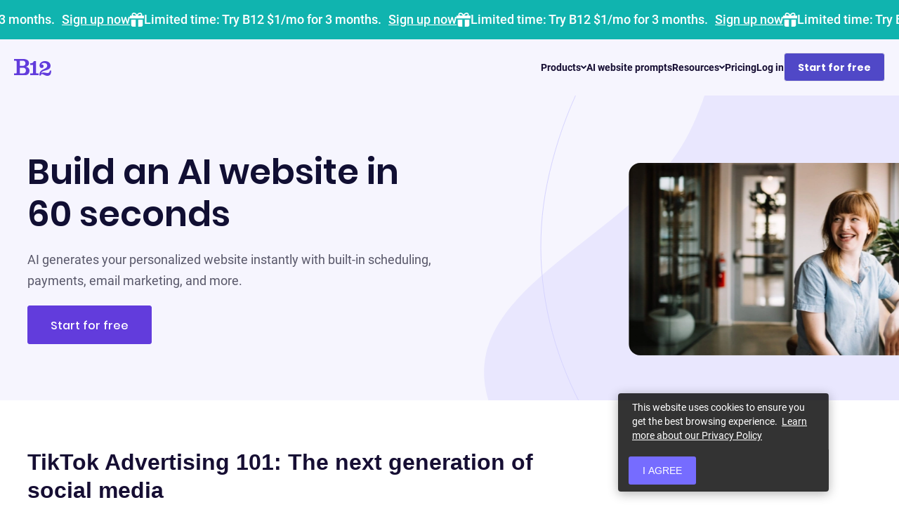

--- FILE ---
content_type: text/html; charset=UTF-8
request_url: https://www.b12.io/resource-center/traffic-generation/tiktok-advertising-101-the-next-generation-of-social-media.html
body_size: 62825
content:
<!DOCTYPE html><html lang="en"><head><meta charSet="utf-8"/><meta name="viewport" content="width=device-width, initial-scale=1, shrink-to-fit=no"/><meta name="theme-color" content="#623cdc"/><meta content="origin-when-cross-origin" name="referrer"/><meta name="ahrefs-site-verification" content="451abcb9fb043646e422101bf4e9b65804956153868565f46b9acc9c3b17f1cb"/><link rel="preconnect" href="https://www.google-analytics.com"/><link rel="preconnect" href="https://www.googletagmanager.com"/><meta name="generator" content="Gatsby 5.12.12"/><meta name="description" content="TikTok advertising is really taking off! Now&#x27;s the time to capitalize on the platform and launch your TikTok advertising campaign." data-gatsby-head="true"/><meta property="og:title" content="TikTok Advertising 101: The next generation of social media" data-gatsby-head="true"/><meta property="og:description" content="TikTok advertising is really taking off! Now&#x27;s the time to capitalize on the platform and launch your TikTok advertising campaign." data-gatsby-head="true"/><meta property="og:image" content="https://www.b12.io/static-assets/images/ai-website-builder.jpeg" data-gatsby-head="true"/><meta property="og:type" content="article" data-gatsby-head="true"/><meta property="og:url" content="https://www.b12.io/" data-gatsby-head="true"/><style data-href="/styles.a0e316e31feb61ad8955.css" data-identity="gatsby-global-css">@font-face{font-display:fallback;font-family:Roboto;font-style:normal;font-weight:700;src:local("Roboto Bold"),local("Roboto-Bold"),url(/fonts/Roboto-Bold.woff2) format("woff2"),url(/fonts/Roboto-Bold.woff) format("woff")}@font-face{font-display:fallback;font-family:Roboto;font-style:normal;font-weight:500;src:local("Roboto Medium"),local("Roboto-Medium"),url(/fonts/Roboto-Medium.woff2) format("woff2"),url(/fonts/Roboto-Medium.woff) format("woff")}@font-face{font-display:fallback;font-family:Roboto;font-style:normal;font-weight:400;src:local("Roboto"),local("Roboto-Regular"),url(/fonts/Roboto-Regular.woff2) format("woff2"),url(/fonts/Roboto-Regular.woff) format("woff")}@font-face{font-display:fallback;font-family:Roboto;font-style:normal;font-weight:300;src:local("Roboto Light"),local("Roboto-Light"),url(/fonts/Roboto-Light.woff2) format("woff2"),url(/fonts/Roboto-Light.woff) format("woff")}@font-face{font-display:fallback;font-family:Poppins;font-style:normal;font-weight:700;src:local("Poppins Bold"),local("Poppins-Bold"),url(/fonts/Poppins-Bold.woff2) format("woff2"),url(/fonts/Poppins-Bold.woff) format("woff")}@font-face{font-display:fallback;font-family:Poppins;font-style:normal;font-weight:600;src:local("Poppins SemiBold"),local("Poppins-SemiBold"),url(/fonts/Poppins-SemiBold.woff2) format("woff2"),url(/fonts/Poppins-SemiBold.woff) format("woff")}@font-face{font-display:fallback;font-family:Poppins;font-style:normal;font-weight:500;src:local("Poppins Medium"),local("Poppins-Medium"),url(/fonts/Poppins-Medium.woff2) format("woff2"),url(/fonts/Poppins-Medium.woff) format("woff")}@font-face{font-display:fallback;font-family:Poppins;font-style:normal;font-weight:400;src:local("Poppins Regular"),local("Poppins-Regular"),url(/fonts/Poppins-Regular.woff2) format("woff2"),url(/fonts/Poppins-Regular.woff) format("woff")}@font-face{font-display:swap;font-family:Heebo;font-style:normal;font-weight:400;src:local("Heebo Regular"),url(/fonts/heebo-v9-latin-regular.woff2) format("woff2"),url(/fonts/heebo-v9-latin-regular.woff) format("woff")}@font-face{font-display:swap;font-family:Heebo;font-style:normal;font-weight:500;src:local("Heebo Medium"),url(/fonts/heebo-v9-latin-500.woff2) format("woff2"),url(/fonts/heebo-v9-latin-500.woff) format("woff")}@font-face{font-display:swap;font-family:Heebo;font-style:normal;font-weight:600;src:local("Heebo SemiBold"),url(/fonts/heebo-latin-600.woff2) format("woff2"),url(/fonts/heebo-latin-600.woff) format("woff")}@font-face{font-display:swap;font-family:Heebo;font-style:normal;font-weight:700;src:local("Heebo Bold"),url(/fonts/heebo-v9-latin-700.woff2) format("woff2"),url(/fonts/heebo-v9-latin-700.woff) format("woff")}@font-face{font-display:fallback;font-family:Libre Baskerville;font-style:normal;font-weight:700;src:local("Libre Baskerville"),local("Libre Baskerville"),url(/fonts/librebaskerville-bold.woff2) format("woff2"),url(/fonts/librebaskerville-bold.woff) format("woff")}@font-face{font-display:fallback;font-family:Muli;font-style:normal;font-weight:500;src:local("Muli"),local("Muli"),url(/fonts/muli-semibold.woff2) format("woff2"),url(/fonts/muli-semibold.woff) format("woff")}.yarl__fullsize{height:100%;width:100%}.yarl__relative{position:relative}.yarl__portal{bottom:0;left:0;opacity:0;overflow:hidden;position:fixed;right:0;top:0;transition:opacity var(--yarl__fade_animation_duration,.25s) var(--yarl__fade_animation_timing_function,ease);z-index:var(--yarl__portal_zindex,9999)}.yarl__portal_open{opacity:1}.yarl__container{background-color:var(--yarl__container_background_color,var(--yarl__color_backdrop,#000));bottom:0;left:0;outline:0;overflow:hidden;overscroll-behavior:var(--yarl__controller_overscroll-behavior,contain);position:absolute;right:0;top:0;touch-action:var(--yarl__controller_touch_action,none);-webkit-user-select:none;-moz-user-select:none;user-select:none}.yarl__carousel{align-content:center;align-items:stretch;display:flex;flex:0 0 auto;height:100%;justify-content:center;transform:translateX(var(--yarl__swipe_offset,0));width:calc(100% + (var(--yarl__carousel_slides_count) - 1)*(100% + var(--yarl__carousel_spacing_px, 0)*1px + var(--yarl__carousel_spacing_percent, 0)*1%))}.yarl__carousel_with_slides{-moz-column-gap:calc(var(--yarl__carousel_spacing_px, 0)*1px + 100/(var(--yarl__carousel_slides_count)*100 + (var(--yarl__carousel_slides_count) - 1)*var(--yarl__carousel_spacing_percent, 0))*var(--yarl__carousel_spacing_percent, 0)*1%);column-gap:calc(var(--yarl__carousel_spacing_px, 0)*1px + 100/(var(--yarl__carousel_slides_count)*100 + (var(--yarl__carousel_slides_count) - 1)*var(--yarl__carousel_spacing_percent, 0))*var(--yarl__carousel_spacing_percent, 0)*1%)}.yarl__flex_center{align-content:center;align-items:center;display:flex;justify-content:center}.yarl__slide{flex:1 1;overflow:hidden;padding:calc(var(--yarl__carousel_padding_px, 0)*1px + 100/(var(--yarl__carousel_slides_count)*100 + (var(--yarl__carousel_slides_count) - 1)*var(--yarl__carousel_spacing_percent, 0))*var(--yarl__carousel_padding_percent, 0)*1%);position:relative}[dir=rtl] .yarl__slide{--yarl__direction:-1}.yarl__slide_image{-webkit-touch-callout:none;max-height:100%;max-width:100%;-o-object-fit:contain;object-fit:contain;touch-action:var(--yarl__controller_touch_action,none);-moz-user-select:none;user-select:none;-webkit-user-select:none}@media screen and (min-width:800px){.yarl__slide_image{-webkit-backface-visibility:hidden;-webkit-transform:translateZ(0);-webkit-transform-style:preserve-3d}}.yarl__slide_image_cover{height:100%;-o-object-fit:cover;object-fit:cover;width:100%}.yarl__slide_image_loading{opacity:0}.yarl__slide_placeholder{left:50%;line-height:0;position:absolute;top:50%;transform:translateX(-50%) translateY(-50%)}.yarl__slide_loading{animation:yarl__delayed_fadein 1s linear;color:var(--yarl__slide_icon_loading_color,var(--yarl__color_button,hsla(0,0%,100%,.8)))}.yarl__slide_loading line{animation:yarl__stroke_opacity 1s linear infinite}.yarl__slide_loading line:first-of-type{animation-delay:-1.875s}.yarl__slide_loading line:nth-of-type(2){animation-delay:-1.75s}.yarl__slide_loading line:nth-of-type(3){animation-delay:-1.625s}.yarl__slide_loading line:nth-of-type(4){animation-delay:-1.5s}.yarl__slide_loading line:nth-of-type(5){animation-delay:-1.375s}.yarl__slide_loading line:nth-of-type(6){animation-delay:-1.25s}.yarl__slide_loading line:nth-of-type(7){animation-delay:-1.125s}.yarl__slide_loading line:nth-of-type(8){animation-delay:-1s}.yarl__slide_error{color:var(--yarl__slide_icon_error_color,red);height:var(--yarl__slide_icon_error_size,48px);width:var(--yarl__slide_icon_error_size,48px)}@media (prefers-reduced-motion){.yarl__portal,.yarl__slide{transition:unset}.yarl__slide_loading,.yarl__slide_loading line{animation:unset}}.yarl__toolbar{bottom:auto;display:flex;justify-content:flex-end;left:auto;padding:var(--yarl__toolbar_padding,8px);position:absolute;right:0;top:0}[dir=rtl] .yarl__toolbar{bottom:auto;left:0;right:auto;top:0}.yarl__icon{height:var(--yarl__icon_size,32px);width:var(--yarl__icon_size,32px)}.yarl__button{-webkit-tap-highlight-color:transparent;-webkit-appearance:none;-moz-appearance:none;appearance:none;background-color:var(--yarl__button_background_color,transparent);border:var(--yarl__button_border,0);color:var(--yarl__color_button,hsla(0,0%,100%,.8));cursor:pointer;filter:var(--yarl__button_filter,drop-shadow(2px 2px 2px rgba(0,0,0,.8)));line-height:0;margin:var(--yarl__button_margin,0);outline:none;padding:var(--yarl__button_padding,8px)}.yarl__button:focus{color:var(--yarl__color_button_active,#fff)}.yarl__button:focus:not(:focus-visible){color:var(--yarl__color_button,hsla(0,0%,100%,.8))}.yarl__button:focus-visible{color:var(--yarl__color_button_active,#fff)}@media (hover:hover){.yarl__button:focus-visible:hover,.yarl__button:focus:hover,.yarl__button:hover{color:var(--yarl__color_button_active,#fff)}}.yarl__button:disabled{color:var(--yarl__color_button_disabled,hsla(0,0%,100%,.4));cursor:default}.yarl__navigation_next,.yarl__navigation_prev{padding:var(--yarl__navigation_button_padding,24px 16px);position:absolute;top:50%;transform:translateY(-50%)}.yarl__navigation_prev{left:0}[dir=rtl] .yarl__navigation_prev{left:unset;right:0;transform:translateY(-50%) rotate(180deg)}.yarl__navigation_next{right:0}[dir=rtl] .yarl__navigation_next{left:0;right:unset;transform:translateY(-50%) rotate(180deg)}.yarl__no_scroll{height:100%;overflow:hidden;overscroll-behavior:none}@keyframes yarl__delayed_fadein{0%{opacity:0}80%{opacity:0}to{opacity:1}}@keyframes yarl__stroke_opacity{0%{stroke-opacity:1}to{stroke-opacity:.125}}.yarl__slide_captions_container{background:var(--yarl__slide_captions_container_background,rgba(0,0,0,.5));left:var(--yarl__slide_captions_container_left,0);padding:var(--yarl__slide_captions_container_padding,16px);position:absolute;right:var(--yarl__slide_captions_container_right,0)}.yarl__slide_title{color:var(--yarl__slide_title_color,#fff);font-size:var(--yarl__slide_title_font_size,125%);font-weight:var(--yarl__slide_title_font_weight,bolder);max-width:calc(100% - var(--yarl__toolbar_width, 0px));overflow:hidden;text-overflow:ellipsis;white-space:nowrap}.yarl__slide_title_container{top:var(--yarl__slide_title_container_top,0)}.yarl__slide_description{-webkit-box-orient:vertical;-webkit-line-clamp:var(--yarl__slide_description_max_lines,3);color:var(--yarl__slide_description_color,#fff);display:-webkit-box;-webkit-hyphens:auto;hyphens:auto;overflow:hidden;text-align:var(--yarl__slide_description_text_align,start)}.yarl__slide_description_container{bottom:var(--yarl__slide_description_container_bottom,0)}@font-face{font-family:swiper-icons;font-style:normal;font-weight:400;src:url("data:application/font-woff;charset=utf-8;base64, [base64]//wADZ2x5ZgAAAywAAADMAAAD2MHtryVoZWFkAAABbAAAADAAAAA2E2+eoWhoZWEAAAGcAAAAHwAAACQC9gDzaG10eAAAAigAAAAZAAAArgJkABFsb2NhAAAC0AAAAFoAAABaFQAUGG1heHAAAAG8AAAAHwAAACAAcABAbmFtZQAAA/gAAAE5AAACXvFdBwlwb3N0AAAFNAAAAGIAAACE5s74hXjaY2BkYGAAYpf5Hu/j+W2+MnAzMYDAzaX6QjD6/4//Bxj5GA8AuRwMYGkAPywL13jaY2BkYGA88P8Agx4j+/8fQDYfA1AEBWgDAIB2BOoAeNpjYGRgYNBh4GdgYgABEMnIABJzYNADCQAACWgAsQB42mNgYfzCOIGBlYGB0YcxjYGBwR1Kf2WQZGhhYGBiYGVmgAFGBiQQkOaawtDAoMBQxXjg/wEGPcYDDA4wNUA2CCgwsAAAO4EL6gAAeNpj2M0gyAACqxgGNWBkZ2D4/wMA+xkDdgAAAHjaY2BgYGaAYBkGRgYQiAHyGMF8FgYHIM3DwMHABGQrMOgyWDLEM1T9/w8UBfEMgLzE////P/5//f/V/xv+r4eaAAeMbAxwIUYmIMHEgKYAYjUcsDAwsLKxc3BycfPw8jEQA/[base64]/uznmfPFBNODM2K7MTQ45YEAZqGP81AmGGcF3iPqOop0r1SPTaTbVkfUe4HXj97wYE+yNwWYxwWu4v1ugWHgo3S1XdZEVqWM7ET0cfnLGxWfkgR42o2PvWrDMBSFj/IHLaF0zKjRgdiVMwScNRAoWUoH78Y2icB/yIY09An6AH2Bdu/UB+yxopYshQiEvnvu0dURgDt8QeC8PDw7Fpji3fEA4z/PEJ6YOB5hKh4dj3EvXhxPqH/SKUY3rJ7srZ4FZnh1PMAtPhwP6fl2PMJMPDgeQ4rY8YT6Gzao0eAEA409DuggmTnFnOcSCiEiLMgxCiTI6Cq5DZUd3Qmp10vO0LaLTd2cjN4fOumlc7lUYbSQcZFkutRG7g6JKZKy0RmdLY680CDnEJ+UMkpFFe1RN7nxdVpXrC4aTtnaurOnYercZg2YVmLN/d/gczfEimrE/fs/bOuq29Zmn8tloORaXgZgGa78yO9/cnXm2BpaGvq25Dv9S4E9+5SIc9PqupJKhYFSSl47+Qcr1mYNAAAAeNptw0cKwkAAAMDZJA8Q7OUJvkLsPfZ6zFVERPy8qHh2YER+3i/BP83vIBLLySsoKimrqKqpa2hp6+jq6RsYGhmbmJqZSy0sraxtbO3sHRydnEMU4uR6yx7JJXveP7WrDycAAAAAAAH//wACeNpjYGRgYOABYhkgZgJCZgZNBkYGLQZtIJsFLMYAAAw3ALgAeNolizEKgDAQBCchRbC2sFER0YD6qVQiBCv/H9ezGI6Z5XBAw8CBK/m5iQQVauVbXLnOrMZv2oLdKFa8Pjuru2hJzGabmOSLzNMzvutpB3N42mNgZGBg4GKQYzBhYMxJLMlj4GBgAYow/P/PAJJhLM6sSoWKfWCAAwDAjgbRAAB42mNgYGBkAIIbCZo5IPrmUn0hGA0AO8EFTQAA")}:root{--swiper-theme-color:#007aff}.swiper,swiper-container{display:block;list-style:none;margin-left:auto;margin-right:auto;overflow:hidden;padding:0;position:relative;z-index:1}.swiper-vertical>.swiper-wrapper{flex-direction:column}.swiper-wrapper{box-sizing:content-box;display:flex;height:100%;position:relative;transition-property:transform;transition-timing-function:var(--swiper-wrapper-transition-timing-function,initial);width:100%;z-index:1}.swiper-android .swiper-slide,.swiper-wrapper{transform:translateZ(0)}.swiper-horizontal{touch-action:pan-y}.swiper-vertical{touch-action:pan-x}.swiper-slide,swiper-slide{display:block;flex-shrink:0;height:100%;position:relative;transition-property:transform;width:100%}.swiper-slide-invisible-blank{visibility:hidden}.swiper-autoheight,.swiper-autoheight .swiper-slide{height:auto}.swiper-autoheight .swiper-wrapper{align-items:flex-start;transition-property:transform,height}.swiper-backface-hidden .swiper-slide{backface-visibility:hidden;transform:translateZ(0)}.swiper-3d.swiper-css-mode .swiper-wrapper{perspective:1200px}.swiper-3d .swiper-wrapper{transform-style:preserve-3d}.swiper-3d{perspective:1200px}.swiper-3d .swiper-cube-shadow,.swiper-3d .swiper-slide,.swiper-3d .swiper-slide-shadow,.swiper-3d .swiper-slide-shadow-bottom,.swiper-3d .swiper-slide-shadow-left,.swiper-3d .swiper-slide-shadow-right,.swiper-3d .swiper-slide-shadow-top{transform-style:preserve-3d}.swiper-3d .swiper-slide-shadow,.swiper-3d .swiper-slide-shadow-bottom,.swiper-3d .swiper-slide-shadow-left,.swiper-3d .swiper-slide-shadow-right,.swiper-3d .swiper-slide-shadow-top{height:100%;left:0;pointer-events:none;position:absolute;top:0;width:100%;z-index:10}.swiper-3d .swiper-slide-shadow{background:rgba(0,0,0,.15)}.swiper-3d .swiper-slide-shadow-left{background-image:linear-gradient(270deg,rgba(0,0,0,.5),transparent)}.swiper-3d .swiper-slide-shadow-right{background-image:linear-gradient(90deg,rgba(0,0,0,.5),transparent)}.swiper-3d .swiper-slide-shadow-top{background-image:linear-gradient(0deg,rgba(0,0,0,.5),transparent)}.swiper-3d .swiper-slide-shadow-bottom{background-image:linear-gradient(180deg,rgba(0,0,0,.5),transparent)}.swiper-css-mode>.swiper-wrapper{-ms-overflow-style:none;overflow:auto;scrollbar-width:none}.swiper-css-mode>.swiper-wrapper::-webkit-scrollbar{display:none}.swiper-css-mode>.swiper-wrapper>.swiper-slide{scroll-snap-align:start start}.swiper-horizontal.swiper-css-mode>.swiper-wrapper{scroll-snap-type:x mandatory}.swiper-vertical.swiper-css-mode>.swiper-wrapper{scroll-snap-type:y mandatory}.swiper-css-mode.swiper-free-mode>.swiper-wrapper{scroll-snap-type:none}.swiper-css-mode.swiper-free-mode>.swiper-wrapper>.swiper-slide{scroll-snap-align:none}.swiper-centered>.swiper-wrapper:before{content:"";flex-shrink:0;order:9999}.swiper-centered>.swiper-wrapper>.swiper-slide{scroll-snap-align:center center;scroll-snap-stop:always}.swiper-centered.swiper-horizontal>.swiper-wrapper>.swiper-slide:first-child{margin-inline-start:var(--swiper-centered-offset-before)}.swiper-centered.swiper-horizontal>.swiper-wrapper:before{height:100%;min-height:1px;width:var(--swiper-centered-offset-after)}.swiper-centered.swiper-vertical>.swiper-wrapper>.swiper-slide:first-child{margin-block-start:var(--swiper-centered-offset-before)}.swiper-centered.swiper-vertical>.swiper-wrapper:before{height:var(--swiper-centered-offset-after);min-width:1px;width:100%}.swiper-lazy-preloader{border:4px solid var(--swiper-preloader-color,var(--swiper-theme-color));border-radius:50%;border-top:4px solid transparent;box-sizing:border-box;height:42px;left:50%;margin-left:-21px;margin-top:-21px;position:absolute;top:50%;transform-origin:50%;width:42px;z-index:10}.swiper-watch-progress .swiper-slide-visible .swiper-lazy-preloader,.swiper:not(.swiper-watch-progress) .swiper-lazy-preloader,swiper-container:not(.swiper-watch-progress) .swiper-lazy-preloader{animation:swiper-preloader-spin 1s linear infinite}.swiper-lazy-preloader-white{--swiper-preloader-color:#fff}.swiper-lazy-preloader-black{--swiper-preloader-color:#000}@keyframes swiper-preloader-spin{0%{transform:rotate(0deg)}to{transform:rotate(1turn)}}:root{--swiper-navigation-size:44px}.swiper-button-next,.swiper-button-prev{align-items:center;color:var(--swiper-navigation-color,var(--swiper-theme-color));cursor:pointer;display:flex;height:var(--swiper-navigation-size);justify-content:center;margin-top:calc(0px - var(--swiper-navigation-size)/2);position:absolute;top:var(--swiper-navigation-top-offset,50%);width:calc(var(--swiper-navigation-size)/44*27);z-index:10}.swiper-button-next.swiper-button-disabled,.swiper-button-prev.swiper-button-disabled{cursor:auto;opacity:.35;pointer-events:none}.swiper-button-next.swiper-button-hidden,.swiper-button-prev.swiper-button-hidden{cursor:auto;opacity:0;pointer-events:none}.swiper-navigation-disabled .swiper-button-next,.swiper-navigation-disabled .swiper-button-prev{display:none!important}.swiper-button-next:after,.swiper-button-prev:after{font-family:swiper-icons;font-size:var(--swiper-navigation-size);font-variant:normal;letter-spacing:0;line-height:1;text-transform:none!important}.swiper-button-prev,.swiper-rtl .swiper-button-next{left:var(--swiper-navigation-sides-offset,10px);right:auto}.swiper-button-prev:after,.swiper-rtl .swiper-button-next:after{content:"prev"}.swiper-button-next,.swiper-rtl .swiper-button-prev{left:auto;right:var(--swiper-navigation-sides-offset,10px)}.swiper-button-next:after,.swiper-rtl .swiper-button-prev:after{content:"next"}.swiper-button-lock{display:none}.react-datepicker-popper[data-placement^=bottom] .react-datepicker__triangle,.react-datepicker-popper[data-placement^=top] .react-datepicker__triangle,.react-datepicker__month-read-view--down-arrow,.react-datepicker__month-year-read-view--down-arrow,.react-datepicker__year-read-view--down-arrow{margin-left:-8px;position:absolute}.react-datepicker-popper[data-placement^=bottom] .react-datepicker__triangle,.react-datepicker-popper[data-placement^=bottom] .react-datepicker__triangle:before,.react-datepicker-popper[data-placement^=top] .react-datepicker__triangle,.react-datepicker-popper[data-placement^=top] .react-datepicker__triangle:before,.react-datepicker__month-read-view--down-arrow,.react-datepicker__month-read-view--down-arrow:before,.react-datepicker__month-year-read-view--down-arrow,.react-datepicker__month-year-read-view--down-arrow:before,.react-datepicker__year-read-view--down-arrow,.react-datepicker__year-read-view--down-arrow:before{border:8px solid transparent;box-sizing:content-box;height:0;position:absolute;width:1px}.react-datepicker-popper[data-placement^=bottom] .react-datepicker__triangle:before,.react-datepicker-popper[data-placement^=top] .react-datepicker__triangle:before,.react-datepicker__month-read-view--down-arrow:before,.react-datepicker__month-year-read-view--down-arrow:before,.react-datepicker__year-read-view--down-arrow:before{border-bottom-color:#aeaeae;border-width:8px;content:"";left:-8px;z-index:-1}.react-datepicker-popper[data-placement^=bottom] .react-datepicker__triangle{margin-top:-8px;top:0}.react-datepicker-popper[data-placement^=bottom] .react-datepicker__triangle,.react-datepicker-popper[data-placement^=bottom] .react-datepicker__triangle:before{border-bottom-color:#f0f0f0;border-top:none}.react-datepicker-popper[data-placement^=bottom] .react-datepicker__triangle:before{border-bottom-color:#aeaeae;top:-1px}.react-datepicker-popper[data-placement^=top] .react-datepicker__triangle,.react-datepicker__month-read-view--down-arrow,.react-datepicker__month-year-read-view--down-arrow,.react-datepicker__year-read-view--down-arrow{bottom:0;margin-bottom:-8px}.react-datepicker-popper[data-placement^=top] .react-datepicker__triangle,.react-datepicker-popper[data-placement^=top] .react-datepicker__triangle:before,.react-datepicker__month-read-view--down-arrow,.react-datepicker__month-read-view--down-arrow:before,.react-datepicker__month-year-read-view--down-arrow,.react-datepicker__month-year-read-view--down-arrow:before,.react-datepicker__year-read-view--down-arrow,.react-datepicker__year-read-view--down-arrow:before{border-bottom:none;border-top-color:#fff}.react-datepicker-popper[data-placement^=top] .react-datepicker__triangle:before,.react-datepicker__month-read-view--down-arrow:before,.react-datepicker__month-year-read-view--down-arrow:before,.react-datepicker__year-read-view--down-arrow:before{border-top-color:#aeaeae;bottom:-1px}.react-datepicker,.react-datepicker-wrapper{display:inline-block}.react-datepicker{background-color:#fff;border:1px solid #aeaeae;border-radius:.3rem;color:#000;font-family:Helvetica Neue,Helvetica,Arial,sans-serif;font-size:.8rem;position:relative}.react-datepicker--time-only .react-datepicker__triangle{left:35px}.react-datepicker--time-only .react-datepicker__time-container{border-left:0}.react-datepicker--time-only .react-datepicker__time,.react-datepicker--time-only .react-datepicker__time-box{border-radius:.3rem}.react-datepicker__triangle{left:50px;position:absolute}.react-datepicker-popper{z-index:1}.react-datepicker-popper[data-placement^=bottom]{margin-top:10px}.react-datepicker-popper[data-placement^=top]{margin-bottom:10px}.react-datepicker-popper[data-placement^=right]{margin-left:8px}.react-datepicker-popper[data-placement^=right] .react-datepicker__triangle{left:auto;right:42px}.react-datepicker-popper[data-placement^=left]{margin-right:8px}.react-datepicker-popper[data-placement^=left] .react-datepicker__triangle{left:42px;right:auto}.react-datepicker__header{background-color:#f0f0f0;border-bottom:1px solid #aeaeae;border-top-left-radius:.3rem;border-top-right-radius:.3rem;padding-top:8px;position:relative;text-align:center}.react-datepicker__header--time{padding-bottom:8px;padding-left:5px;padding-right:5px}.react-datepicker__month-dropdown-container--scroll,.react-datepicker__month-dropdown-container--select,.react-datepicker__month-year-dropdown-container--scroll,.react-datepicker__month-year-dropdown-container--select,.react-datepicker__year-dropdown-container--scroll,.react-datepicker__year-dropdown-container--select{display:inline-block;margin:0 2px}.react-datepicker-time__header,.react-datepicker__current-month{color:#000;font-size:.944rem;font-weight:700;margin-top:0}.react-datepicker-time__header{overflow:hidden;text-overflow:ellipsis;white-space:nowrap}.react-datepicker__navigation{background:none;border:.45rem solid transparent;cursor:pointer;height:10px;line-height:1.7rem;overflow:hidden;padding:0;position:absolute;text-align:center;text-indent:-999em;top:10px;width:0;width:10px;z-index:1}.react-datepicker__navigation--previous{border-right-color:#ccc;left:10px}.react-datepicker__navigation--previous:hover{border-right-color:#b3b3b3}.react-datepicker__navigation--previous--disabled,.react-datepicker__navigation--previous--disabled:hover{border-right-color:#e6e6e6;cursor:default}.react-datepicker__navigation--next{border-left-color:#ccc;right:10px}.react-datepicker__navigation--next--with-time:not(.react-datepicker__navigation--next--with-today-button){right:80px}.react-datepicker__navigation--next:hover{border-left-color:#b3b3b3}.react-datepicker__navigation--next--disabled,.react-datepicker__navigation--next--disabled:hover{border-left-color:#e6e6e6;cursor:default}.react-datepicker__navigation--years{display:block;margin-left:auto;margin-right:auto;position:relative;top:0}.react-datepicker__navigation--years-previous{border-top-color:#ccc;top:4px}.react-datepicker__navigation--years-previous:hover{border-top-color:#b3b3b3}.react-datepicker__navigation--years-upcoming{border-bottom-color:#ccc;top:-4px}.react-datepicker__navigation--years-upcoming:hover{border-bottom-color:#b3b3b3}.react-datepicker__month-container{float:left}.react-datepicker__month{margin:.4rem;text-align:center}.react-datepicker__time-container{border-left:1px solid #aeaeae;float:right;width:70px}.react-datepicker__time-container--with-today-button{border:1px solid #aeaeae;border-radius:.3rem;display:inline;position:absolute;right:-72px;top:0}.react-datepicker__time-container .react-datepicker__time{background:#fff;position:relative}.react-datepicker__time-container .react-datepicker__time .react-datepicker__time-box{margin:0 auto;overflow-x:hidden;text-align:center;width:70px}.react-datepicker__time-container .react-datepicker__time .react-datepicker__time-box ul.react-datepicker__time-list{box-sizing:content-box;height:calc(195px + .85rem);list-style:none;margin:0;overflow-y:scroll;padding-left:0;padding-right:0;width:100%}.react-datepicker__time-container .react-datepicker__time .react-datepicker__time-box ul.react-datepicker__time-list li.react-datepicker__time-list-item{height:30px;padding:5px 10px}.react-datepicker__time-container .react-datepicker__time .react-datepicker__time-box ul.react-datepicker__time-list li.react-datepicker__time-list-item:hover{background-color:#f0f0f0;cursor:pointer}.react-datepicker__time-container .react-datepicker__time .react-datepicker__time-box ul.react-datepicker__time-list li.react-datepicker__time-list-item--selected{background-color:#216ba5;color:#fff;font-weight:700}.react-datepicker__time-container .react-datepicker__time .react-datepicker__time-box ul.react-datepicker__time-list li.react-datepicker__time-list-item--selected:hover{background-color:#216ba5}.react-datepicker__time-container .react-datepicker__time .react-datepicker__time-box ul.react-datepicker__time-list li.react-datepicker__time-list-item--disabled{color:#ccc}.react-datepicker__time-container .react-datepicker__time .react-datepicker__time-box ul.react-datepicker__time-list li.react-datepicker__time-list-item--disabled:hover{background-color:transparent;cursor:default}.react-datepicker__week-number{color:#ccc;display:inline-block;line-height:1.7rem;margin:.166rem;text-align:center;width:1.7rem}.react-datepicker__week-number.react-datepicker__week-number--clickable{cursor:pointer}.react-datepicker__week-number.react-datepicker__week-number--clickable:hover{background-color:#f0f0f0;border-radius:.3rem}.react-datepicker__day-names,.react-datepicker__week{white-space:nowrap}.react-datepicker__day,.react-datepicker__day-name,.react-datepicker__time-name{color:#000;display:inline-block;line-height:1.7rem;margin:.166rem;text-align:center;width:1.7rem}.react-datepicker__day{cursor:pointer}.react-datepicker__day:hover{background-color:#f0f0f0;border-radius:.3rem}.react-datepicker__day--today{font-weight:700}.react-datepicker__day--highlighted{background-color:#3dcc4a;border-radius:.3rem;color:#fff}.react-datepicker__day--highlighted:hover{background-color:#32be3f}.react-datepicker__day--highlighted-custom-1{color:#f0f}.react-datepicker__day--highlighted-custom-2{color:green}.react-datepicker__day--in-range,.react-datepicker__day--in-selecting-range,.react-datepicker__day--selected{background-color:#216ba5;border-radius:.3rem;color:#fff}.react-datepicker__day--in-range:hover,.react-datepicker__day--in-selecting-range:hover,.react-datepicker__day--selected:hover{background-color:#1d5d90}.react-datepicker__day--keyboard-selected{background-color:#2a87d0;border-radius:.3rem;color:#fff}.react-datepicker__day--keyboard-selected:hover{background-color:#1d5d90}.react-datepicker__day--in-selecting-range:not(.react-datepicker__day--in-range){background-color:#216ba580}.react-datepicker__month--selecting-range .react-datepicker__day--in-range:not(.react-datepicker__day--in-selecting-range){background-color:#f0f0f0;color:#000}.react-datepicker__day--disabled{color:#ccc;cursor:default}.react-datepicker__day--disabled:hover{background-color:transparent}.react-datepicker__input-container{display:inline-block;position:relative}.react-datepicker__month-read-view,.react-datepicker__month-year-read-view,.react-datepicker__year-read-view{border:1px solid transparent;border-radius:.3rem}.react-datepicker__month-read-view:hover,.react-datepicker__month-year-read-view:hover,.react-datepicker__year-read-view:hover{cursor:pointer}.react-datepicker__month-read-view:hover .react-datepicker__month-read-view--down-arrow,.react-datepicker__month-read-view:hover .react-datepicker__year-read-view--down-arrow,.react-datepicker__month-year-read-view:hover .react-datepicker__month-read-view--down-arrow,.react-datepicker__month-year-read-view:hover .react-datepicker__year-read-view--down-arrow,.react-datepicker__year-read-view:hover .react-datepicker__month-read-view--down-arrow,.react-datepicker__year-read-view:hover .react-datepicker__year-read-view--down-arrow{border-top-color:#b3b3b3}.react-datepicker__month-read-view--down-arrow,.react-datepicker__month-year-read-view--down-arrow,.react-datepicker__year-read-view--down-arrow{border-top-color:#ccc;border-width:.45rem;float:right;margin-left:20px;position:relative;top:8px}.react-datepicker__month-dropdown,.react-datepicker__month-year-dropdown,.react-datepicker__year-dropdown{background-color:#f0f0f0;border:1px solid #aeaeae;border-radius:.3rem;left:25%;position:absolute;text-align:center;top:30px;width:50%;z-index:1}.react-datepicker__month-dropdown:hover,.react-datepicker__month-year-dropdown:hover,.react-datepicker__year-dropdown:hover{cursor:pointer}.react-datepicker__month-dropdown--scrollable,.react-datepicker__month-year-dropdown--scrollable,.react-datepicker__year-dropdown--scrollable{height:150px;overflow-y:scroll}.react-datepicker__month-option,.react-datepicker__month-year-option,.react-datepicker__year-option{display:block;line-height:20px;margin-left:auto;margin-right:auto;width:100%}.react-datepicker__month-option:first-of-type,.react-datepicker__month-year-option:first-of-type,.react-datepicker__year-option:first-of-type{border-top-left-radius:.3rem;border-top-right-radius:.3rem}.react-datepicker__month-option:last-of-type,.react-datepicker__month-year-option:last-of-type,.react-datepicker__year-option:last-of-type{border-bottom-left-radius:.3rem;border-bottom-right-radius:.3rem;-webkit-user-select:none;-moz-user-select:none;user-select:none}.react-datepicker__month-option:hover,.react-datepicker__month-year-option:hover,.react-datepicker__year-option:hover{background-color:#ccc}.react-datepicker__month-option:hover .react-datepicker__navigation--years-upcoming,.react-datepicker__month-year-option:hover .react-datepicker__navigation--years-upcoming,.react-datepicker__year-option:hover .react-datepicker__navigation--years-upcoming{border-bottom-color:#b3b3b3}.react-datepicker__month-option:hover .react-datepicker__navigation--years-previous,.react-datepicker__month-year-option:hover .react-datepicker__navigation--years-previous,.react-datepicker__year-option:hover .react-datepicker__navigation--years-previous{border-top-color:#b3b3b3}.react-datepicker__month-option--selected,.react-datepicker__month-year-option--selected,.react-datepicker__year-option--selected{left:15px;position:absolute}.react-datepicker__close-icon{background-color:transparent;border:0;cursor:pointer;outline:0;padding:0;right:7px;top:25%;vertical-align:middle}.react-datepicker__close-icon:after{background-color:#216ba5;border-radius:50%;bottom:0;box-sizing:border-box;color:#fff;content:"\d7";cursor:pointer;font-size:12px;height:16px;line-height:1;margin:-8px auto 0;padding:2px;position:absolute;text-align:center;width:16px}.react-datepicker__today-button{background:#f0f0f0;border-top:1px solid #aeaeae;clear:left;cursor:pointer;font-weight:700;padding:5px 0;text-align:center}.react-datepicker__portal{align-items:center;background-color:#000c;display:flex;height:100vh;justify-content:center;left:0;position:fixed;top:0;width:100vw;z-index:2147483647}.react-datepicker__portal .react-datepicker__day,.react-datepicker__portal .react-datepicker__day-name,.react-datepicker__portal .react-datepicker__time-name{line-height:3rem;width:3rem}@media (max-height:550px),(max-width:400px){.react-datepicker__portal .react-datepicker__day,.react-datepicker__portal .react-datepicker__day-name,.react-datepicker__portal .react-datepicker__time-name{line-height:2rem;width:2rem}}.react-datepicker__portal .react-datepicker-time__header,.react-datepicker__portal .react-datepicker__current-month{font-size:1.44rem}.react-datepicker__portal .react-datepicker__navigation{border:.81rem solid transparent}.react-datepicker__portal .react-datepicker__navigation--previous{border-right-color:#ccc}.react-datepicker__portal .react-datepicker__navigation--previous:hover{border-right-color:#b3b3b3}.react-datepicker__portal .react-datepicker__navigation--previous--disabled,.react-datepicker__portal .react-datepicker__navigation--previous--disabled:hover{border-right-color:#e6e6e6;cursor:default}.react-datepicker__portal .react-datepicker__navigation--next{border-left-color:#ccc}.react-datepicker__portal .react-datepicker__navigation--next:hover{border-left-color:#b3b3b3}.react-datepicker__portal .react-datepicker__navigation--next--disabled,.react-datepicker__portal .react-datepicker__navigation--next--disabled:hover{border-left-color:#e6e6e6;cursor:default}.dsu-mt-null{margin-top:0!important}.dsu-mr-null{margin-right:0!important}.dsu-mb-null{margin-bottom:0!important}.dsu-ml-null{margin-left:0!important}.dsu-mv-null{margin-bottom:0!important;margin-top:0!important}.dsu-mh-null{margin-left:0!important;margin-right:0!important}.dsu-ma-null{margin:0!important}.dsu-pt-null{padding-top:0!important}.dsu-pr-null{padding-right:0!important}.dsu-pb-null{padding-bottom:0!important}.dsu-pl-null{padding-left:0!important}.dsu-pv-null{padding-bottom:0!important;padding-top:0!important}.dsu-ph-null{padding-left:0!important;padding-right:0!important}.dsu-pa-null{padding:0!important}.dsu-mt-xxxxsm{margin-top:5px!important}.dsu-mr-xxxxsm{margin-right:5px!important}.dsu-mb-xxxxsm{margin-bottom:5px!important}.dsu-ml-xxxxsm{margin-left:5px!important}.dsu-mv-xxxxsm{margin-bottom:5px!important;margin-top:5px!important}.dsu-mh-xxxxsm{margin-left:5px!important;margin-right:5px!important}.dsu-ma-xxxxsm{margin:5px!important}.dsu-pt-xxxxsm{padding-top:5px!important}.dsu-pr-xxxxsm{padding-right:5px!important}.dsu-pb-xxxxsm{padding-bottom:5px!important}.dsu-pl-xxxxsm{padding-left:5px!important}.dsu-pv-xxxxsm{padding-bottom:5px!important;padding-top:5px!important}.dsu-ph-xxxxsm{padding-left:5px!important;padding-right:5px!important}.dsu-pa-xxxxsm{padding:5px!important}.dsu-mt-xxxsm{margin-top:10px!important}.dsu-mr-xxxsm{margin-right:10px!important}.dsu-mb-xxxsm{margin-bottom:10px!important}.dsu-ml-xxxsm{margin-left:10px!important}.dsu-mv-xxxsm{margin-bottom:10px!important;margin-top:10px!important}.dsu-mh-xxxsm{margin-left:10px!important;margin-right:10px!important}.dsu-ma-xxxsm{margin:10px!important}.dsu-pt-xxxsm{padding-top:10px!important}.dsu-pr-xxxsm{padding-right:10px!important}.dsu-pb-xxxsm{padding-bottom:10px!important}.dsu-pl-xxxsm{padding-left:10px!important}.dsu-pv-xxxsm{padding-bottom:10px!important;padding-top:10px!important}.dsu-ph-xxxsm{padding-left:10px!important;padding-right:10px!important}.dsu-pa-xxxsm{padding:10px!important}.dsu-mt-xxsm{margin-top:15px!important}.dsu-mr-xxsm{margin-right:15px!important}.dsu-mb-xxsm{margin-bottom:15px!important}.dsu-ml-xxsm{margin-left:15px!important}.dsu-mv-xxsm{margin-bottom:15px!important;margin-top:15px!important}.dsu-mh-xxsm{margin-left:15px!important;margin-right:15px!important}.dsu-ma-xxsm{margin:15px!important}.dsu-pt-xxsm{padding-top:15px!important}.dsu-pr-xxsm{padding-right:15px!important}.dsu-pb-xxsm{padding-bottom:15px!important}.dsu-pl-xxsm{padding-left:15px!important}.dsu-pv-xxsm{padding-bottom:15px!important;padding-top:15px!important}.dsu-ph-xxsm{padding-left:15px!important;padding-right:15px!important}.dsu-pa-xxsm{padding:15px!important}.dsu-mt-xsm{margin-top:20px!important}.dsu-mr-xsm{margin-right:20px!important}.dsu-mb-xsm{margin-bottom:20px!important}.dsu-ml-xsm{margin-left:20px!important}.dsu-mv-xsm{margin-bottom:20px!important;margin-top:20px!important}.dsu-mh-xsm{margin-left:20px!important;margin-right:20px!important}.dsu-ma-xsm{margin:20px!important}.dsu-pt-xsm{padding-top:20px!important}.dsu-pr-xsm{padding-right:20px!important}.dsu-pb-xsm{padding-bottom:20px!important}.dsu-pl-xsm{padding-left:20px!important}.dsu-pv-xsm{padding-bottom:20px!important;padding-top:20px!important}.dsu-ph-xsm{padding-left:20px!important;padding-right:20px!important}.dsu-pa-xsm{padding:20px!important}.dsu-mt-sm{margin-top:25px!important}.dsu-mr-sm{margin-right:25px!important}.dsu-mb-sm{margin-bottom:25px!important}.dsu-ml-sm{margin-left:25px!important}.dsu-mv-sm{margin-bottom:25px!important;margin-top:25px!important}.dsu-mh-sm{margin-left:25px!important;margin-right:25px!important}.dsu-ma-sm{margin:25px!important}.dsu-pt-sm{padding-top:25px!important}.dsu-pr-sm{padding-right:25px!important}.dsu-pb-sm{padding-bottom:25px!important}.dsu-pl-sm{padding-left:25px!important}.dsu-pv-sm{padding-bottom:25px!important;padding-top:25px!important}.dsu-ph-sm{padding-left:25px!important;padding-right:25px!important}.dsu-pa-sm{padding:25px!important}.dsu-mt-md{margin-top:30px!important}.dsu-mr-md{margin-right:30px!important}.dsu-mb-md{margin-bottom:30px!important}.dsu-ml-md{margin-left:30px!important}.dsu-mv-md{margin-bottom:30px!important;margin-top:30px!important}.dsu-mh-md{margin-left:30px!important;margin-right:30px!important}.dsu-ma-md{margin:30px!important}.dsu-pt-md{padding-top:30px!important}.dsu-pr-md{padding-right:30px!important}.dsu-pb-md{padding-bottom:30px!important}.dsu-pl-md{padding-left:30px!important}.dsu-pv-md{padding-bottom:30px!important;padding-top:30px!important}.dsu-ph-md{padding-left:30px!important;padding-right:30px!important}.dsu-pa-md{padding:30px!important}.dsu-mt-lg{margin-top:35px!important}.dsu-mr-lg{margin-right:35px!important}.dsu-mb-lg{margin-bottom:35px!important}.dsu-ml-lg{margin-left:35px!important}.dsu-mv-lg{margin-bottom:35px!important;margin-top:35px!important}.dsu-mh-lg{margin-left:35px!important;margin-right:35px!important}.dsu-ma-lg{margin:35px!important}.dsu-pt-lg{padding-top:35px!important}.dsu-pr-lg{padding-right:35px!important}.dsu-pb-lg{padding-bottom:35px!important}.dsu-pl-lg{padding-left:35px!important}.dsu-pv-lg{padding-bottom:35px!important;padding-top:35px!important}.dsu-ph-lg{padding-left:35px!important;padding-right:35px!important}.dsu-pa-lg{padding:35px!important}.dsu-mt-xlg{margin-top:40px!important}.dsu-mr-xlg{margin-right:40px!important}.dsu-mb-xlg{margin-bottom:40px!important}.dsu-ml-xlg{margin-left:40px!important}.dsu-mv-xlg{margin-bottom:40px!important;margin-top:40px!important}.dsu-mh-xlg{margin-left:40px!important;margin-right:40px!important}.dsu-ma-xlg{margin:40px!important}.dsu-pt-xlg{padding-top:40px!important}.dsu-pr-xlg{padding-right:40px!important}.dsu-pb-xlg{padding-bottom:40px!important}.dsu-pl-xlg{padding-left:40px!important}.dsu-pv-xlg{padding-bottom:40px!important;padding-top:40px!important}.dsu-ph-xlg{padding-left:40px!important;padding-right:40px!important}.dsu-pa-xlg{padding:40px!important}.dsu-mt-xxlg{margin-top:45px!important}.dsu-mr-xxlg{margin-right:45px!important}.dsu-mb-xxlg{margin-bottom:45px!important}.dsu-ml-xxlg{margin-left:45px!important}.dsu-mv-xxlg{margin-bottom:45px!important;margin-top:45px!important}.dsu-mh-xxlg{margin-left:45px!important;margin-right:45px!important}.dsu-ma-xxlg{margin:45px!important}.dsu-pt-xxlg{padding-top:45px!important}.dsu-pr-xxlg{padding-right:45px!important}.dsu-pb-xxlg{padding-bottom:45px!important}.dsu-pl-xxlg{padding-left:45px!important}.dsu-pv-xxlg{padding-bottom:45px!important;padding-top:45px!important}.dsu-ph-xxlg{padding-left:45px!important;padding-right:45px!important}.dsu-pa-xxlg{padding:45px!important}.dsu-mt-xxxlg{margin-top:50px!important}.dsu-mr-xxxlg{margin-right:50px!important}.dsu-mb-xxxlg{margin-bottom:50px!important}.dsu-ml-xxxlg{margin-left:50px!important}.dsu-mv-xxxlg{margin-bottom:50px!important;margin-top:50px!important}.dsu-mh-xxxlg{margin-left:50px!important;margin-right:50px!important}.dsu-ma-xxxlg{margin:50px!important}.dsu-pt-xxxlg{padding-top:50px!important}.dsu-pr-xxxlg{padding-right:50px!important}.dsu-pb-xxxlg{padding-bottom:50px!important}.dsu-pl-xxxlg{padding-left:50px!important}.dsu-pv-xxxlg{padding-bottom:50px!important;padding-top:50px!important}.dsu-ph-xxxlg{padding-left:50px!important;padding-right:50px!important}.dsu-pa-xxxlg{padding:50px!important}.dsu-hide{display:none}.dsu-block{display:block}.dsu-inline-block{display:inline-block}.link-subdued,.link-subdued:active,.link-subdued:focus{color:gray}.link-subdued:hover{color:#4d4d4d}.ds-link-with-icon{cursor:pointer;display:inline-block;font-size:16px;line-height:20px;padding:0 16px 0 24px;position:relative}.ds-link-with-icon,.ds-link-with-icon:focus{color:#706f84;outline:0;text-decoration:none}.ds-link-with-icon:hover{color:#706f84;text-decoration:none}.ds-link-with-icon svg{left:0;position:absolute;top:50%;transform:translateY(-50%)}.button{background:#fff;border:1px solid #d9d9d9;border-radius:3px;box-sizing:border-box;color:#5048c7;cursor:pointer;display:inline-block;font-family:-apple-system,SFUIText,BlinkMacSystemFont,Segoe UI,Roboto,Helvetica Neue,Arial,sans-serif;font-size:14px;line-height:20px;margin:0;padding:9px 20px;position:relative;text-align:center;text-decoration:none;transition:all .1s ease-in-out;-webkit-user-select:none;-moz-user-select:none;user-select:none;vertical-align:middle;white-space:nowrap}.button+.button{margin-left:5px}.button:hover{background:#fcfcfc;text-decoration:none}.button:focus{border-color:#766cff;box-shadow:inset 0 0 0 1px #766cff;outline:none;position:relative;text-decoration:none;z-index:10}.button.disabled,.button:disabled{cursor:default;opacity:.3;pointer-events:none}.button:active{background:#fdfdfd;border-color:#d9d9d9;box-shadow:inset 0 1px 5px #0003}.button--primary{background:#5048c7;border-color:#5048c7;color:#fff}.button--primary:hover{background:#413aa1;border-color:#413aa1}.button--primary:focus{background:#413aa1;border-color:#766cff;box-shadow:inset 0 0 0 1px #766cff}.button--primary:active{background:#413aa1;border-color:#413aa1;box-shadow:inset 0 1px 4px #00000080}.button--danger,.button--danger:active,.button--danger:focus,.button--danger:hover{color:#bd4a4a}.button--danger:focus{border-color:#bd4a4a;box-shadow:inset 0 0 0 1px #bd4a4a}.button--alternative:active,.button--alternative:focus,.button--alternative:hover{background:#5048c7;border-color:#5048c7;color:#fff}.button.button--round{background-color:#84839c;border:none;border-radius:50%;height:28px;padding:4px;width:28px}.button.button--round:disabled{background:#84839c;opacity:.5}.button.button--round:enabled{background:#f5f5f7;border-color:none;box-shadow:none}.button.button--round:enabled>svg circle,.button.button--round:enabled>svg path,.button.button--round:enabled>svg rect{fill:#84839c}.button.button--round:enabled:hover{background-color:#e7e7ec}.button.button--round:enabled:hover>svg circle,.button.button--round:enabled:hover>svg path,.button.button--round:enabled:hover>svg rect{fill:#5048c7}.button.button--round.is-loading{cursor:default;padding-bottom:7px;padding-top:7px}.button.button--round.is-loading:active,.button.button--round.is-loading:focus,.button.button--round.is-loading:hover{background:#5048c7;border-color:#fff;box-shadow:none}.button.button--round .button__spinner{background:#fff}.button.button--round .button__spinner:after,.button.button--round .button__spinner:before{background:#5048c7}.button.button--round.button--recording-indicator>svg circle,.button.button--round.button--recording-indicator>svg path,.button.button--round.button--recording-indicator>svg rect{fill:#5048c7!important}.button.button--round.button--recording-indicator:before{animation:pulse-animation 2s infinite;border:2px solid rgba(105,95,246,.6);border-radius:50%;content:"";inset:-4px;pointer-events:none;position:absolute}.button.button--round.button--highlighted{background:#5048c7}.button.button--round.button--highlighted>svg circle,.button.button--round.button--highlighted>svg path,.button.button--round.button--highlighted>svg rect{fill:#fff}.button.button--round.button--highlighted:hover{background-color:#756fd3}.button.button--round.button--highlighted:hover>svg circle,.button.button--round.button--highlighted:hover>svg path,.button.button--round.button--highlighted:hover>svg rect{fill:#fff}.button.button--round.button--highlighted:hover .button__spinner:after,.button.button--round.button--highlighted:hover .button__spinner:before{background:#756fd3}.button.button--rounded-rectangle{align-items:center;background-color:#f5f5f7;border:1px solid transparent;border-radius:20px;color:#84839c;display:flex;font-size:14px;font-weight:400;justify-content:center;letter-spacing:0;line-height:14px;padding:4px 16px}.button.button--rounded-rectangle:enabled{border-color:none;box-shadow:none}.button.button--rounded-rectangle:enabled:hover{background-color:#f6f5fe;color:#5048c7}.button.button--rounded-rectangle:enabled:hover>svg circle,.button.button--rounded-rectangle:enabled:hover>svg path,.button.button--rounded-rectangle:enabled:hover>svg rect{fill:#5048c7}.button.button--rounded-rectangle:active{background-color:#f6f5fe;border:1px solid transparent;color:#5048c7}.button.button--rounded-rectangle.button--has-selection{border:1px solid #84839c}.button.button--rounded-rectangle.button--selected{background-color:#f5f6fe;border:1px solid #695ff6!important;color:#5048c7}.button.button--rounded-rectangle.button--selected>svg circle,.button.button--rounded-rectangle.button--selected>svg path,.button.button--rounded-rectangle.button--selected>svg rect{fill:#5048c7}.button.button--rounded-rectangle.button--highlighted{background-color:#f5f6fe;border:1px solid transparent;color:#5048c7}.button.button--rounded-rectangle.button--highlighted>svg circle,.button.button--rounded-rectangle.button--highlighted>svg path,.button.button--rounded-rectangle.button--highlighted>svg rect{fill:#5048c7}.button.button--rounded-rectangle.button--highlighted:not(.button--selected):hover{background-color:#ebe8ff;color:#5048c7}.button--round.button--disabled-dark,.button--round.button--disabled-light{cursor:not-allowed;opacity:1!important;pointer-events:none}.button--round.button--disabled-light{background-color:#f5f5f7!important;color:#84839c}.button--round.button--disabled-light>svg circle,.button--round.button--disabled-light>svg path,.button--round.button--disabled-light>svg rect{fill:#84839c}.button--ssm{padding:9px 10px}.button--sm{padding:4px 16px}.button--lg{padding:14px 24px}.button--wd{padding:14px 25px;width:170px}.button--block{display:block;width:100%}.button--block+.button--block{margin-left:0;margin-top:10px}.button__badge{display:inline-block;margin-left:30px}.button--icon>svg{display:block;height:20px;margin:0 auto}.button--icon-with-label{display:inline-flex}.button--icon-with-label svg{margin-right:5px}.button--has-chevron{text-align:center}.button__chevron{border-color:#6548c7 transparent transparent;border-style:solid;border-width:5px 4px 0;display:inline-block;height:0;margin-left:3px;vertical-align:middle;width:0}.button--primary .button__chevron{border-color:#fff transparent transparent}.button--block .button__chevron{margin-top:-2px;position:absolute;right:10px;top:50%}.active .button__chevron{transform:rotate(180deg)}.button.is-loading{cursor:default;padding-bottom:12px;padding-top:12px}.button.is-loading.button--sm{padding-bottom:7px;padding-top:7px}.button.is-loading.button--lg{padding-bottom:17px;padding-top:17px}.button.is-loading:active,.button.is-loading:focus,.button.is-loading:hover{background:#fff;border-color:#d9d9d9;box-shadow:none}.button.is-loading.button--primary:active,.button.is-loading.button--primary:focus,.button.is-loading.button--primary:hover{background:#6548c7;border-color:#6548c7;box-shadow:none}.button__spinner{animation:rotateme 1.2s linear infinite;background:#6548c7;border-radius:50%;display:block;height:14px;margin:0 auto;position:relative;transform:translateZ(0);width:14px}.button__spinner:before{background:#fff;content:"";display:block;height:6px;left:0;position:absolute;top:0;width:14px}.button__spinner:after{background:#fff;border-radius:50%;content:"";height:10px;inset:0;margin:auto;position:absolute;width:10px}.button--primary .button__spinner{background:#fff}.button--primary .button__spinner:after,.button--primary .button__spinner:before{background:#6548c7}@keyframes pulse-animation{0%{opacity:1;transform:scale(.95)}50%{opacity:.5}to{opacity:0;transform:scale(1.15)}}.button__processing-indicator{animation:process-circle var(--processing-duration) linear forwards;border:2px solid transparent;border-radius:50%;border-top-color:#5048c7;box-sizing:border-box;height:calc(100% + 8px);left:-4px;pointer-events:none;position:absolute;top:-4px;width:calc(100% + 8px)}@keyframes process-circle{0%{border-color:#5048c7 transparent transparent;transform:rotate(0)}25%{border-color:#5048c7 #5048c7 transparent transparent;transform:rotate(90deg)}50%{border-color:#5048c7 #5048c7 #5048c7 transparent;transform:rotate(180deg)}75%{border-color:#5048c7;transform:rotate(270deg)}to{border-color:#5048c7;transform:rotate(1turn)}}.ds-table-wrapper{border:1px solid #ccc;border-radius:3px;box-shadow:0 1px 2px #110f331a;margin-bottom:15px}.ds-table-wrapper .ds-table{border-radius:3px;margin:0}.ds-table-wrapper .ds-table tr:last-child td:first-child{border-radius:0 0 0 3px}.ds-table-wrapper .ds-table tr:last-child td:last-child{border-radius:0 0 3px}.ds-table-responsive{-webkit-overflow-scrolling:touch;overflow-x:auto}@media (max-width:825px){.ds-table-responsive .ds-table td,.ds-table-responsive .ds-table th{white-space:nowrap}}.ds-table{border-collapse:collapse;box-sizing:border-box;margin-bottom:15px;width:100%}.ds-table--background-transparent{background-color:transparent}.ds-table--background-light{background-color:#fff}.ds-table th{border-bottom:2px solid hsla(0,0%,85%,.4);color:#84839c;font-weight:400;padding:10px;text-align:left;vertical-align:bottom}.ds-table tr:not(.ds-table__row-no-hover):hover td{background-color:#f6f5ff}.ds-table td{border-bottom:1px solid hsla(0,0%,85%,.4);padding:10px;vertical-align:top}.ds-table td>:last-child{margin-bottom:0}.ds-table td p{margin:0}.ds-table tr:last-child td{border-bottom:0}.ds-table tfoot td{border-top:2px solid hsla(0,0%,85%,.4);color:#b3b3b3;font-weight:400;padding:10px;text-align:left;vertical-align:bottom}.ds-table tfoot tr:hover td{background-color:transparent}.ds-table--vertical-align-top td,.ds-table--vertical-align-top th{vertical-align:top}.ds-table--vertical-align-middle td,.ds-table--vertical-align-middle th{vertical-align:middle}.ds-table--compact th{padding:15px 20px}.ds-table--compact td{padding:10px 20px}.ds-table--comfortable th{padding:25px 30px}.ds-table--comfortable td{padding:15px 30px}.ds-table .ds-table__cell--nowrap{white-space:nowrap}.ds-table .ds-table__cell--align-center{text-align:center}.ds-table .ds-table__cell--align-left{text-align:left}.ds-table .ds-table__cell--align-right{text-align:right}.ds-table__row-clickable:hover{cursor:pointer}.ds-table__sort-label{align-items:center;cursor:pointer;display:inline-flex;flex-direction:inherit;justify-content:flex-start}.ds-table__sort-label svg{height:10px;margin-left:4px;margin-right:4px;min-width:10px;opacity:0;transition:all .2s ease;-webkit-user-select:none;-moz-user-select:none;user-select:none;width:10px}.ds-table__sort-label--active svg{opacity:1}.ds-table__sort-label--desc svg{transform:rotate(0)}.ds-table__sort-label--asc svg{transform:rotate(180deg)}.ds-table__pagination{align-items:center;display:flex;flex-direction:row;justify-content:flex-start;margin-bottom:15px}.ds-table__pagination-text{margin-right:10px}.ds-table__pagination--light .buttons-group .button{background:#fff}.ds-table__pagination--dark .buttons-group .button{background:#f5f5f7}.ds-table__pagination .buttons-group svg{height:10px}.ds-table__pagination .buttons-group .button{padding:14px 11px}.ds-table__pagination .buttons-group .button:disabled{opacity:.7}.ds-grid{align-items:center;box-sizing:border-box;display:flex;flex-direction:row;flex-wrap:wrap;justify-content:space-between}.ds-grid>.button+.button{margin-left:0}.ds-grid--direction-column{flex-direction:column}.ds-grid--direction-column>.button+.button{margin-left:0;margin-top:5px}.ds-grid--justify-start{justify-content:flex-start}.ds-grid--justify-center{justify-content:center}.ds-grid--justify-end{justify-content:flex-end}.ds-grid--justify-around{justify-content:space-around}.ds-grid--align-start{align-items:flex-start}.ds-grid--align-end{align-items:flex-end}.ds-grid--align-stretch{align-items:stretch}.ds-grid--nowrap{flex-wrap:nowrap}.ds-grid__col{box-sizing:border-box;flex:1 1}.ds-grid__col--col-1{max-width:8.3333333333%}.ds-grid__col--col-2{max-width:16.6666666667%}.ds-grid__col--col-3{max-width:25%}.ds-grid__col--col-4{max-width:33.3333333333%}.ds-grid__col--col-5{max-width:41.6666666667%}.ds-grid__col--col-6{max-width:50%}.ds-grid__col--align-start{align-self:flex-start}.ds-grid__col--align-end{align-self:flex-end}.side-pane{box-shadow:0 2px 50px #00000017;z-index:50}.side-pane-inner{display:flex;flex-direction:column;position:relative;width:410px}.side-pane-inner--full-height,.side-pane-inner--full-height [ui-view=sidePaneInner]{height:100%}.sidebar-container{height:100%;position:relative}.ds-sidebar{background-color:#fff;display:flex;flex-direction:column;height:100%;inset:0;position:absolute}.ds-sidebar--no-title .ds-sidebar__header{border-bottom:0}.ds-sidebar--no-title .ds-sidebar__body h2{color:#110f33;font-family:-apple-system,SFUIText,BlinkMacSystemFont,Segoe UI,Roboto,Helvetica Neue,Arial,sans-serif;font-size:22px;font-weight:600;line-height:30px;padding-bottom:7px}.ds-sidebar--no-title .ds-sidebar__body h2+h4{color:#706f84;font-weight:400;line-height:25px;margin-bottom:20px}.ds-sidebar__tabbed-nav{border-bottom:1px solid #e6e6e6}.ds-sidebar__header{align-items:center;background-color:#fff;box-shadow:0 0 7px 3px #0000001a;display:flex;flex:0 0 60px;flex-direction:row;flex-wrap:nowrap;height:60px;justify-content:center;padding:0 30px;position:relative;text-align:center}.ds-sidebar__header--website-manager{justify-content:flex-start}.ds-sidebar__header--website-manager>.ds-dropdown{flex-grow:unset!important;justify-content:unset!important}.ds-sidebar__header--website-manager .ds-dropdown__toggle:after{right:-10px!important}@media screen and (min-width:826px){.ds-sidebar__header{box-shadow:none}}.ds-sidebar__header-title{color:#110f33;flex:0 0 auto;font-size:20px;font-weight:500;line-height:30px;max-width:200px;overflow:hidden;text-overflow:ellipsis;white-space:nowrap}.ds-sidebar__header-subtitle,.ds-sidebar__header-title{font-family:-apple-system,SFUIText,BlinkMacSystemFont,Segoe UI,Roboto,Helvetica Neue,Arial,sans-serif}.ds-sidebar__header-subtitle{color:#fdfdfd}.ds-sidebar__header-action,.ds-sidebar__header-back{align-items:center;display:flex;height:60px}.ds-sidebar__header-divider{background:#eee;height:16px;margin:0 8px;width:1px}.ds-sidebar__header-home{background:#fff;border:0!important;box-shadow:none!important;margin-left:0;padding:0!important}.ds-sidebar__header-home:active,.ds-sidebar__header-home:focus,.ds-sidebar__header-home:hover{background:#fff}.ds-sidebar__header-home:active svg path,.ds-sidebar__header-home:focus svg path,.ds-sidebar__header-home:hover svg path{fill:#766cff}.ds-sidebar__header-home:active #b12-logo path,.ds-sidebar__header-home:focus #b12-logo path,.ds-sidebar__header-home:hover #b12-logo path{fill:#5048c7}.ds-sidebar__header .ds-dropdown{display:flex;flex:1 1;justify-content:flex-end}.ds-sidebar__header-back-button-container{cursor:pointer}.ds-sidebar__header-back-button-container>button{align-items:center}.ds-sidebar__header-back-button-container:active .ds-sidebar__header-back-text,.ds-sidebar__header-back-button-container:focus .ds-sidebar__header-back-text,.ds-sidebar__header-back-button-container:hover .ds-sidebar__header-back-text{color:#5048c7}.ds-sidebar__header-back-button-container:active svg polygon,.ds-sidebar__header-back-button-container:focus svg polygon,.ds-sidebar__header-back-button-container:hover svg polygon{fill:#5048c7}.ds-sidebar__header-back-text{color:#585769;font-size:16px;font-weight:400;padding-left:5px}.ds-sidebar__header-action>button,.ds-sidebar__header-back-button-container>button{align-self:center;background:transparent;border:0;box-shadow:none;cursor:pointer;display:flex;margin:0;padding:0}.ds-sidebar__header-action>button:active,.ds-sidebar__header-action>button:focus,.ds-sidebar__header-back-button-container>button:active,.ds-sidebar__header-back-button-container>button:focus{outline:0}.ds-sidebar__header-action{flex:1 1;justify-content:flex-end}.ds-sidebar__header-logo{height:20px}.ds-sidebar__header-steps{color:gray;font-size:12px;line-height:16px}.ds-sidebar__header-progress{background:#766cff;height:2px;left:0;position:absolute;right:0;top:0}.ds-sidebar__tabs{border-bottom:1px solid #e6e6e6;display:flex;flex:0 0 60px;flex-direction:row;height:60px;list-style-type:none;margin:0;padding:0}.ds-sidebar__tabs>li{flex:0 1 100%}.ds-sidebar__tabs>li>a{color:#121212;display:block;font-family:-apple-system,SFUIText,BlinkMacSystemFont,Segoe UI,Roboto,Helvetica Neue,Arial,sans-serif;font-size:14px;font-weight:600;line-height:60px;opacity:.6;position:relative;text-align:center;transition:all .1s ease-in-out}.ds-sidebar__tabs>li>a:after{background-color:#e6e6e6;bottom:-1px;content:"";display:block;height:2px;left:0;opacity:0;position:absolute;right:0;transition:all .1s ease-in-out}.ds-sidebar__tabs>li>a,.ds-sidebar__tabs>li>a:focus{text-decoration:none}.ds-sidebar__tabs>li>a:hover{opacity:1}.ds-sidebar__tabs>li.active>a,.ds-sidebar__tabs>li.active>a:focus,.ds-sidebar__tabs>li.active>a:hover{color:#6548c7;opacity:1}.ds-sidebar__tabs>li.active>a:after,.ds-sidebar__tabs>li.active>a:focus:after,.ds-sidebar__tabs>li.active>a:hover:after{background-color:#6548c7;opacity:1}.ds-sidebar__body{-webkit-overflow-scrolling:touch;background-color:#fff;flex:1 1;overflow-x:hidden;overflow-y:scroll;padding:20px 30px 30px}.ds-sidebar__title{color:#110f33;font-family:-apple-system,SFUIText,BlinkMacSystemFont,Segoe UI,Roboto,Helvetica Neue,Arial,sans-serif;font-size:28px;font-weight:700;line-height:38px;margin-bottom:15px;overflow:hidden;text-overflow:ellipsis;white-space:nowrap}.ds-sidebar__title-container{align-items:flex-start;display:flex;flex-direction:row;justify-content:space-between}.ds-sidebar__title-container .ds-quick-actions--controls{left:50%;top:64px}.ds-sidebar__title-icon{margin-top:12px;position:relative}.ds-sidebar__title-icon>span{cursor:pointer;line-height:0}.ds-sidebar__title-icon .ds-dropdown__menu{top:10px!important}.ds-sidebar__title--overflow-hidden{overflow:hidden;text-overflow:ellipsis;white-space:nowrap}.ds-sidebar__actions{background-color:#fff;box-shadow:0 -1px 1px #110f331a;display:flex;flex:0 0 auto;justify-content:space-between;padding:20px;position:relative}.ds-sidebar__actions--left{justify-content:flex-start}.ds-sidebar__actions--right{justify-content:flex-end}.ds-sidebar__description{color:#84839c;font-size:18px;line-height:1.5;margin-bottom:20px}.ds-sidebar--alternative-bg{background-color:#f2f2f7}.ds-sidebar h4,.ds-sidebar h6{margin-bottom:7px}.ds-quick-actions{background:#fff;border:1px solid #d9d9d9;border-radius:3px;box-shadow:0 1px 7px #110f334d;min-width:160px;position:absolute;right:-20px;text-align:left;top:100%;white-space:nowrap;z-index:60}@media screen and (min-width:826px){.ds-quick-actions{left:50%;right:auto;transform:translate(-50%)}}.ds-quick-actions__item{background:transparent;border:0;border-bottom:1px solid #f2f2f2;border-radius:0;box-sizing:border-box;color:#766cff;cursor:pointer;display:block;font-family:-apple-system,SFUIText,BlinkMacSystemFont,Segoe UI,Roboto,Helvetica Neue,Arial,sans-serif;font-size:14px;font-weight:500;line-height:20px;margin:0;padding:10px;text-align:left;transition:all .1s ease-in-out;width:100%}.ds-quick-actions__item svg{margin-right:10px;vertical-align:text-bottom}.ds-quick-actions__item:active,.ds-quick-actions__item:hover{background:#f2f2f2}.ds-quick-actions__item:first-child{border-radius:3px 3px 0 0}.ds-quick-actions__item:last-child{border-bottom:0;border-radius:0 0 3px 3px}.ds-quick-actions__header{color:#110f33;font-family:-apple-system,SFUIText,BlinkMacSystemFont,Segoe UI,Roboto,Helvetica Neue,Arial,sans-serif;font-size:16px;font-weight:500;line-height:22px;margin-bottom:15px}.ds-quick-actions__actions{text-align:right}.ds-quick-actions--controls{left:100px;min-width:340px;padding:15px;top:40px}.ds-quick-actions--controls:after,.ds-quick-actions--controls:before{border-color:transparent transparent #d9d9d9;border-style:solid;border-width:0 10px 10px;bottom:100%;content:"";display:block;height:0;left:50%;margin-bottom:1px;margin-left:-10px;position:absolute;width:0}.ds-quick-actions--controls:after{border-color:transparent transparent #fff;margin-bottom:0}.sidebar-greeting{color:#110f33;font-size:28px;font-weight:600;padding:10px 0 13px}.sidebar-greeting--no-recs-card{padding-bottom:23px}.overlay-container{height:100%;position:relative}.ds-overlay{align-items:center;background-color:#f5f5f7;display:flex;flex-direction:column;height:100vh;inset:0;justify-content:center;overflow:scroll;position:fixed;text-align:center;width:100vw;z-index:1}.ds-overlay .card-list{background:none}.ds-overlay__header{align-items:center;display:flex;flex:0 0 60px;flex-direction:column;flex-wrap:nowrap;justify-content:center;padding:30px;position:relative;text-align:center}@media screen and (min-width:826px){.ds-overlay__header{box-shadow:none}}.ds-overlay__header-title{color:#110f33;flex:0 0 auto;font-size:28px;font-weight:700;font-weight:600;line-height:38px;line-height:36px;margin-bottom:10px;margin-top:50px;padding:1em .5em 0;width:100%}.ds-overlay__header-subtitle{color:#706f84;font-size:18px;font-weight:500;line-height:22px;margin-bottom:0;padding:0 .5em}@media screen and (min-width:826px){.ds-overlay__header-subtitle{margin-bottom:50px}}.ds-overlay__header-icon{height:20px;left:30px;position:absolute;top:20px}.main-pane{inset:0;margin:60px 0 0;overflow:visible;position:absolute;transition:all .25s ease}@media screen and (min-width:826px){.main-pane{left:410px}}.main-pane--fill-top{margin:0}.main-toolbar{background:none!important;border:0!important;padding:0 30px!important}@media screen and (min-width:826px){.main-pane .sb-preview-container{padding:0 30px}.main-pane .sb-preview-container .sb-preview-frame{left:50%;position:absolute;transform:translate(-50%)}}.ds-preview-frame-bar{background:#f5f5f7;flex-direction:row;height:60px;justify-content:space-between}.ds-preview-frame-bar,.ds-preview-frame-bar__col{align-items:center;display:flex}.ds-preview-frame-bar .ds-dropdown+.ds-link-with-icon{margin-left:20px}.ds-nav{border-radius:3px;position:relative}.ds-nav--bordered{border:1px solid #ccc;border-radius:3px}.ds-nav--bordered .ds-nav__item{border-radius:0;border-top:1px solid #f2f2f2;margin-left:0;padding-bottom:15px;padding-left:20px;padding-top:15px}.ds-nav--bordered .ds-nav__item-label{padding-left:0}.ds-nav--bordered .ds-nav__item:first-child{border-radius:3px 3px 0 0;border-top:0}.ds-nav__item{align-items:center;border-radius:3px;display:flex;flex-direction:row;font-size:18px;justify-content:space-between;line-height:24px;margin-left:-10px;padding:12px 10px;transition:all .1s ease-in-out}.ds-nav__item:hover{background:rgba(105,95,246,.07);cursor:pointer}.ds-nav__item:hover .ds-nav__item-label{color:#6548c7}.ds-nav__item:hover .ds-nav__item-arrow circle,.ds-nav__item:hover .ds-nav__item-arrow path,.ds-nav__item:hover .ds-nav__item-arrow polygon,.ds-nav__item:hover .ds-nav__item-arrow rect,.ds-nav__item:hover .ds-nav__item-icon circle,.ds-nav__item:hover .ds-nav__item-icon path,.ds-nav__item:hover .ds-nav__item-icon polygon,.ds-nav__item:hover .ds-nav__item-icon rect{fill:#6548c7}.ds-nav__item--active{background:rgba(105,95,246,.07)}.ds-nav__item--active .ds-nav__item-label{color:#6548c7;font-weight:600}.ds-nav__item--active .ds-nav__item-arrow circle,.ds-nav__item--active .ds-nav__item-arrow path,.ds-nav__item--active .ds-nav__item-arrow polygon,.ds-nav__item--active .ds-nav__item-arrow rect,.ds-nav__item--active .ds-nav__item-icon circle,.ds-nav__item--active .ds-nav__item-icon path,.ds-nav__item--active .ds-nav__item-icon polygon,.ds-nav__item--active .ds-nav__item-icon rect{fill:#6548c7}.ds-nav__item-label{color:#110f33;flex:0 1 100%;margin-right:10px;padding-left:30px}.ds-nav__item-action,.ds-nav__item-arrow,.ds-nav__item-icon{align-items:center;display:flex;flex:0 0 20px;height:20px;justify-content:center;transition:all .1s ease-in-out;width:20px}.ds-nav__item-action circle,.ds-nav__item-action path,.ds-nav__item-action polygon,.ds-nav__item-action rect,.ds-nav__item-arrow circle,.ds-nav__item-arrow path,.ds-nav__item-arrow polygon,.ds-nav__item-arrow rect,.ds-nav__item-icon circle,.ds-nav__item-icon path,.ds-nav__item-icon polygon,.ds-nav__item-icon rect{fill:#84839c;transition:all .1s ease-in-out}.ds-nav__item-icon{margin-right:10px}.ds-nav__item-icon+.ds-nav__item-label{padding-left:0}.ds-nav__item-arrow svg{width:7px}.ds-nav__item-badge{background:#84839c;border-radius:6px;color:#fff;font-size:12px;line-height:14px;margin-right:5px;padding:5px 10px}.ds-nav__item-action{cursor:pointer;margin-right:5px}.ds-nav__item-action:hover circle,.ds-nav__item-action:hover path,.ds-nav__item-action:hover polygon,.ds-nav__item-action:hover rect{fill:#6548c7}.ds-nav__item--disabled{opacity:.5}.ds-nav__item--disabled:hover{background:transparent;cursor:not-allowed}.ds-nav__item--disabled:hover .ds-nav__item-label{color:#110f33}.ds-content-block+.ds-content-block{margin-top:30px}.ds-content-block--divider{border-bottom:1px solid #e6e6e6;padding-bottom:35px}.ds-content-block__header-title{align-items:flex-start;display:flex;justify-content:space-between}.ds-content-block__header-title svg{margin-right:10px}.ds-content-block__header-title h4{flex:1 0 auto;line-height:30px;margin-right:10px}.ds-content-block__header-title+.ds-content-block__header-description{margin-top:5px}.ds-content-block__header-description{color:#706f84;font-size:14px;font-weight:500;font-weight:400;line-height:20px}.ds-content-block__body{margin-top:10px}.ds-form-group{box-sizing:border-box;font-family:-apple-system,SFUIText,BlinkMacSystemFont,Segoe UI,Roboto,Helvetica Neue,Arial,sans-serif;font-size:14px;line-height:20px;margin:0;padding:0}.ds-form-group+.ds-form-group,.ds-form-group+div{margin-top:10px}.ds-form-group__help-text{box-sizing:border-box;font-family:-apple-system,SFUIText,BlinkMacSystemFont,Segoe UI,Roboto,Helvetica Neue,Arial,sans-serif;font-size:14px;font-size:13px;line-height:20px;line-height:18px;margin:4px 0 0;padding:0 0 0 20px;position:relative}.ds-form-group__help-text svg{left:0;position:absolute;top:1px}.ds-form-group__info-text{color:#585769}.ds-form-group__error-message{box-sizing:border-box;font-family:-apple-system,SFUIText,BlinkMacSystemFont,Segoe UI,Roboto,Helvetica Neue,Arial,sans-serif;font-size:14px;font-size:13px;line-height:20px;line-height:18px;margin:4px 0 0;padding:0;position:relative}.ds-form-group.row{margin-left:-15px;margin-right:-15px}.ds-form-group.has-feedback{position:relative}.ds-form-group.has-feedback .feedback-icon{height:40px;position:absolute;right:10px;top:50%;transform:translateY(-50%)}.ds-form-group.has-feedback.ds-form-group--select .feedback-icon{display:none}.ds-form-group.is-locked .ds-form-control{background:#fff;padding-right:30px}.ds-form-group.is-disabled .ds-form-control:hover,.ds-form-group.is-locked .ds-form-control:hover{border:1px solid #ccc}.ds-form-group.is-disabled .ds-form-control-select__toggle{background-color:#f2f2f2;color:gray;cursor:default}.ds-form-group.is-disabled .ds-form-control-select__toggle:after,.ds-form-group.is-disabled .ds-form-control-select__toggle:before{background:#ccc}.ds-form-group.has-error .ds-control-label{color:#f05e5e}.ds-form-group.has-error .ds-form-control{border-color:#f05e5e}.ds-form-group.has-error .ds-form-control:focus{border-color:#766cff}.ds-form-group.has-error .ds-form-control-select__toggle:after,.ds-form-group.has-error .ds-form-control-select__toggle:before{background:#f05e5e}.ds-form-group.has-error .ds-form-group__error-message{color:#f05e5e}.ds-form-group.has-success .ds-control-label{color:#8fc980}.ds-form-group.has-success .ds-form-control{border-color:#8fc980}.ds-form-group.has-success .ds-form-control:focus{border-color:#766cff}.ds-form-group.has-search-icon .ds-form-control{padding-left:37px}.ds-form-group.has-search-icon .search-icon{height:40px;left:12px;position:absolute;top:50%;transform:translateY(-50%)}.ds-form-group-container{position:relative}.ds-control-label{box-sizing:border-box;color:gray;display:block;font-family:-apple-system,SFUIText,BlinkMacSystemFont,Segoe UI,Roboto,Helvetica Neue,Arial,sans-serif;font-size:14px;font-size:12px;line-height:20px;line-height:18px;margin:0 0 2px;padding:0}.ds-control-label__counter{float:right}.ds-form-control{background-clip:padding-box;background-color:#fff;background-image:none;border:1px solid #ccc;border-radius:3px;box-shadow:inset 0 1px 3px #110f331a;box-sizing:border-box;color:#110f33;display:block;font-family:-apple-system,SFUIText,BlinkMacSystemFont,Segoe UI,Roboto,Helvetica Neue,Arial,sans-serif;font-size:14px;height:40px;line-height:20px;margin:0;overflow:hidden;padding:9px 10px;transition:all .1s ease-in-out;width:100%}.ds-form-control::-ms-expand{background-color:transparent;border:0}.ds-form-control:hover{border-color:#a6a6a6}.ds-form-control:focus{border-color:#766cff;box-shadow:inset 0 1px 3px #110f331a,inset 0 0 0 1px #766cff;outline:none}.ds-form-control::-moz-placeholder{color:#110f3333;opacity:1}.ds-form-control::placeholder{color:#110f3333;opacity:1}.ds-form-control:disabled,.ds-form-control[readonly]{background-color:#f2f2f2;color:gray;opacity:1;padding-right:30px}.ds-form-control-wrap{position:relative}textarea.ds-form-control{height:auto;overflow:auto;resize:vertical}textarea.ds-form-control--no-resize{resize:none}.ds-form-group--color-picker{position:relative}.ds-form-group--color-picker.ds-color-right .sketch-picker{right:0}.ds-form-group--color-picker.ds-color-left .sketch-picker{left:0}.ds-form-group--color-picker .sketch-picker{position:absolute;top:70px;z-index:10}.ds-form-control-color-picker{display:flex;flex-direction:row;flex-wrap:nowrap;position:relative}.ds-form-control-color-picker__container{background-image:linear-gradient(45deg,#ccc 25%,transparent 0),linear-gradient(135deg,#ccc 25%,transparent 0),linear-gradient(45deg,transparent 75%,#ccc 0),linear-gradient(135deg,transparent 75%,#ccc 0);background-position:0 0,12.5px 0,12.5px -12.5px,0 12.5px;background-size:25px 25px;border-radius:3px;position:relative;width:100%}.ds-form-control-color-picker__color{border:1px solid #ccc;border-radius:3px;cursor:pointer;height:40px}.ds-form-control-color-picker__clear-color{background:#4d4d4d;border:2px solid #fff;border-radius:50%;cursor:pointer;height:18px;position:absolute;right:-6px;top:-6px;width:18px}.ds-form-control-color-picker__clear-color svg{left:50%;position:absolute;top:50%;transform:translate(-50%,-50%)}.stepper{position:relative}.stepper__btn{align-items:center;background-color:transparent;border:0;box-shadow:none;cursor:pointer;display:flex;height:40px;justify-content:center;left:0;margin:0;padding:0;position:absolute;top:0;width:40px;z-index:10}.stepper__btn--plus{left:auto;right:0}.stepper__btn:active,.stepper__btn:focus{box-shadow:none;outline:none}.stepper__btn:hover path{fill:#766cff}.stepper__input{padding-left:50px;padding-right:50px;text-align:center}.stepper__input::-webkit-inner-spin-button{-webkit-appearance:none;margin:0}.ds-form-control-select{box-sizing:border-box;position:relative}.ds-form-control-select select.ds-form-control{-webkit-appearance:none;-moz-appearance:none;appearance:none;box-sizing:border-box;padding-right:30px}.ds-form-control-select__toggle{box-sizing:border-box;cursor:pointer;display:flex;justify-content:space-between;overflow:hidden;position:relative;text-overflow:ellipsis;white-space:nowrap}.ds-form-control-select__toggle.ds-form-control{padding-bottom:10px;padding-right:30px;padding-top:10px}.ds-form-control-select__toggle:after,.ds-form-control-select__toggle:before{background:#ccc;content:"";display:block;height:2px;pointer-events:none;position:absolute;top:48%;transition:all .1s ease-in-out;width:7px}.ds-form-control-select__toggle:before{right:14px;transform:translateY(-50%) rotate(40deg)}.ds-form-control-select__toggle:after{right:10px;transform:translateY(-50%) rotate(-40deg)}.ds-form-control-select__toggle:hover:after,.ds-form-control-select__toggle:hover:before{background:#6548c7}.ds-form-control-select__reset.is-hidden{display:none}.ds-form-control-select__search{border-bottom:1px solid #ccc;display:flex}.ds-form-control-select__search svg{height:40px;margin-left:9px}.ds-form-control-select__search input{background:#fff;background-clip:padding-box;background-color:transparent;background-image:none;border:0;box-sizing:border-box;color:#110f33;display:block;flex-grow:1;font-family:-apple-system,SFUIText,BlinkMacSystemFont,Segoe UI,Roboto,Helvetica Neue,Arial,sans-serif;font-size:14px;height:40px;line-height:20px;margin:0;padding:9px 10px;transition:all .1s ease-in-out}.ds-form-control-select__search input:active,.ds-form-control-select__search input:focus{outline:0}.ds-form-control-select__action{color:#6548c7}.ds-form-control-select__dropdown{background:#fff;border:1px solid #d9d9d9;border-radius:3px;box-shadow:0 1px 7px #110f334d;display:none;left:0;margin-top:10px;position:absolute;right:0;top:100%}.ds-form-control-select__dropdown-options{max-height:180px}.ds-form-control-select__dropdown-options--collection{max-height:280px}.ds-form-control-select__dropdown-options-item.active,.ds-form-control-select__dropdown-options-item.active:hover{background:#766cff;color:#fff}.ds-form-control-select--focused{z-index:100}.ds-form-control-select--focused .ds-form-control-select__toggle{border-color:#766cff;box-shadow:inset 0 1px 3px #0000001a,inset 0 0 0 1px #766cff;outline:none}.ds-form-control-select--focused .ds-form-control-select__toggle:after,.ds-form-control-select--focused .ds-form-control-select__toggle:before{background:#6548c7}.ds-form-control-select--focused .ds-form-control-select__dropdown{display:block}.ds-form-control-select--focused:hover .ds-form-control{border-color:#766cff}.ds-form-control-select--media img{border:1px solid #ccc;display:block;margin-top:9px;max-width:100%}.ds-form-control-select--media .ds-form-control-select__toggle{height:auto}.ds-form-control-select--media .ds-form-control-select__toggle:after,.ds-form-control-select--media .ds-form-control-select__toggle:before{top:20px}.ds-form-control-select--media .ds-form-control-select__dropdown-options{max-height:320px}.ds-form-control-select--inline-search .ds-form-control-select__dropdown{margin-top:0;top:0}.ds-form-control-select--inline-search .ds-form-control-select__toggle{align-items:center;color:#757575;display:flex;min-width:110px;padding:10px 10px 9px 9px}.ds-form-control-select--inline-search .ds-form-control-select__toggle:after,.ds-form-control-select--inline-search .ds-form-control-select__toggle:before{display:none}.ds-form-control-select--inline-search .ds-form-control-select__toggle svg{height:40px;margin-right:10px;min-width:16px;width:16px}.ds-form-control-select--inline-search .ds-form-control-select__search{position:relative}.ds-form-control-select--inline-search .ds-form-control-select__search input{padding-top:8px}.ds-form-control-select--inline-search .ds-form-control-select__search-clear{cursor:pointer;position:absolute;right:10px;top:0}.ds-form-control-select--inline-search .ds-form-control-select__search-clear.is-hidden{display:none}.ds-form-control-select--inline-search .ds-form-control-select__search-clear svg{margin-left:0;width:14px}.ds-mini-select{background-clip:padding-box;background-color:#fff;background-image:none;border:1px solid #ccc;border-radius:3px;box-shadow:inset 0 1px 3px #110f331a;box-sizing:border-box;color:#110f33;display:block;display:flex;font-family:-apple-system,SFUIText,BlinkMacSystemFont,Segoe UI,Roboto,Helvetica Neue,Arial,sans-serif;font-size:14px;height:40px;line-height:20px;margin:0;overflow:hidden;padding:0;position:relative;transition:all .1s ease-in-out;width:100%}.ds-mini-select::-ms-expand{background-color:transparent;border:0}.ds-mini-select:hover{border-color:#a6a6a6}.ds-mini-select:focus{border-color:#766cff;box-shadow:inset 0 1px 3px #110f331a,inset 0 0 0 1px #766cff;outline:none}.ds-mini-select::-moz-placeholder{color:#110f3333;opacity:1}.ds-mini-select::placeholder{color:#110f3333;opacity:1}.ds-mini-select:disabled,.ds-mini-select[readonly]{background-color:#f2f2f2;color:gray;opacity:1;padding-right:30px}.ds-mini-select--focused,.ds-mini-select--focused:hover{border-color:#766cff;box-shadow:inset 0 1px 3px #0000001a;z-index:100}.ds-mini-select--focused:after,.ds-mini-select--focused:hover:after{border:1px solid #766cff;border-radius:2px;content:"";display:block;inset:0;pointer-events:none;position:absolute}.ds-mini-select--focused .ds-mini-select__dropdown-toggle:after,.ds-mini-select--focused .ds-mini-select__dropdown-toggle:before,.ds-mini-select--focused:hover .ds-mini-select__dropdown-toggle:after,.ds-mini-select--focused:hover .ds-mini-select__dropdown-toggle:before{background:#766cff}.ds-mini-select--disabled,.ds-mini-select--disabled:hover{border:1px solid #ccc;position:relative}.ds-mini-select--disabled .ds-mini-select__dropdown-toggle,.ds-mini-select--disabled .ds-mini-select__dropdown-toggle:hover,.ds-mini-select--disabled:hover .ds-mini-select__dropdown-toggle,.ds-mini-select--disabled:hover .ds-mini-select__dropdown-toggle:hover{background-color:#f2f2f2;cursor:default}.ds-mini-select--disabled .ds-mini-select__dropdown-toggle:after,.ds-mini-select--disabled .ds-mini-select__dropdown-toggle:before,.ds-mini-select--disabled .ds-mini-select__dropdown-toggle:hover:after,.ds-mini-select--disabled .ds-mini-select__dropdown-toggle:hover:before,.ds-mini-select--disabled:hover .ds-mini-select__dropdown-toggle:after,.ds-mini-select--disabled:hover .ds-mini-select__dropdown-toggle:before,.ds-mini-select--disabled:hover .ds-mini-select__dropdown-toggle:hover:after,.ds-mini-select--disabled:hover .ds-mini-select__dropdown-toggle:hover:before{background:#ccc}.ds-mini-select--disabled .feedback-icon,.ds-mini-select--disabled:hover .feedback-icon{display:block!important}.ds-mini-select__dropdown{display:flex;flex:1 0 20%;flex-direction:column;position:relative}.ds-mini-select__dropdown--right .ds-mini-select__dropdown-toggle{border-left:1px solid #ccc;border-radius:0 3px 3px 0}.ds-mini-select__dropdown--left .ds-mini-select__dropdown-toggle{border-radius:3px 0 0 3px;border-right:1px solid #ccc}.ds-mini-select__dropdown-toggle{background:#fdfdfd;box-sizing:border-box;color:gray;cursor:pointer;height:100%;line-height:38px;padding:0 10px;position:relative;white-space:nowrap}.ds-mini-select__dropdown-toggle:after,.ds-mini-select__dropdown-toggle:before{background:#ccc;content:"";display:block;height:2px;pointer-events:none;position:absolute;top:50%;transition:all .1s ease-in-out;width:7px}.ds-mini-select__dropdown-toggle:before{right:14px;transform:translateY(-50%) rotate(40deg)}.ds-mini-select__dropdown-toggle:after{right:10px;transform:translateY(-50%) rotate(-40deg)}.ds-mini-select__dropdown-toggle:hover:after,.ds-mini-select__dropdown-toggle:hover:before{background:#6548c7}.ds-mini-select__dropdown-menu{background:#fff;border:1px solid #d9d9d9;border-radius:3px;box-shadow:0 1px 7px #110f334d;left:0;list-style-type:none;margin:10px 0 0;max-height:180px;overflow-y:auto;padding:0;position:absolute;right:0;top:100%;z-index:1000}.ds-mini-select__dropdown-menu>li{color:#110f33;cursor:pointer;margin:0;padding:10px;transition:all .1s ease-in-out}.ds-mini-select__dropdown-menu>li:hover{background:#f2f2f2}.ds-mini-select__dropdown-menu>li.active{background:#766cff;color:#fff}.ds-mini-select__input-wrap{flex:0 1 80%;position:relative}.ds-mini-select__input{background:transparent;border:0;box-sizing:border-box;font-family:-apple-system,SFUIText,BlinkMacSystemFont,Segoe UI,Roboto,Helvetica Neue,Arial,sans-serif;font-size:14px;height:100%;line-height:20px;margin:0;padding:0 10px;width:100%}.ds-mini-select__input:focus{outline:0}.ds-mini-select__input:disabled{background-color:#f2f2f2;color:gray}.Select{min-height:40px;position:relative}.Select,.Select div,.Select input,.Select span{box-sizing:border-box}.Select.is-disabled>.Select-control{background-color:#f9f9f9}.Select.is-disabled>.Select-control:hover{box-shadow:none}.Select.is-disabled .Select-arrow-zone{cursor:default;opacity:.35;pointer-events:none}.Select-control{background-clip:padding-box;background-color:#fff;background-image:none;border:1px solid #ccc;border-radius:3px;box-shadow:inset 0 1px 3px #110f331a;box-sizing:border-box;color:#110f33;display:block;font-family:-apple-system,SFUIText,BlinkMacSystemFont,Segoe UI,Roboto,Helvetica Neue,Arial,sans-serif;font-size:14px;height:40px;height:auto;line-height:20px;margin:0;min-height:40px;overflow:hidden;padding:0 60px 0 0;transition:all .1s ease-in-out;width:100%}.Select-control::-ms-expand{background-color:transparent;border:0}.Select-control:hover{border-color:#a6a6a6}.Select-control:focus{border-color:#766cff;box-shadow:inset 0 1px 3px #110f331a,inset 0 0 0 1px #766cff;outline:none}.Select-control::-moz-placeholder{color:#110f3333;opacity:1}.Select-control::placeholder{color:#110f3333;opacity:1}.Select-control:disabled,.Select-control[readonly]{background-color:#f2f2f2;color:gray;opacity:1;padding-right:30px}.Select-control .Select-input:focus{outline:none}.is-searchable.is-open>.Select-control{cursor:text}.is-open>.Select-control{background:#fff;border-bottom-left-radius:0;border-bottom-right-radius:0;border-color:#b3b3b3 #ccc #d9d9d9}.is-searchable.is-focused:not(.is-open)>.Select-control{cursor:text}.is-focused:not(.is-open)>.Select-control{border-color:#766cff;box-shadow:inset 0 1px 3px #0000001a,inset 0 0 0 1px #766cff}.Select--single>.Select-control .Select-value,.Select-placeholder{color:#aaa;inset:0;line-height:40px;max-width:100%;overflow:hidden;padding-left:10px;padding-right:10px;position:absolute;text-overflow:ellipsis;white-space:nowrap}.has-value.is-clearable.Select--single>.Select-control .Select-value{padding-right:42px}.has-value.Select--single>.Select-control .Select-value .Select-value-label,.has-value.is-pseudo-focused.Select--single>.Select-control .Select-value .Select-value-label{color:#333}.has-value.Select--single>.Select-control .Select-value a.Select-value-label,.has-value.is-pseudo-focused.Select--single>.Select-control .Select-value a.Select-value-label{cursor:pointer;text-decoration:none}.has-value.Select--single>.Select-control .Select-value a.Select-value-label:focus,.has-value.Select--single>.Select-control .Select-value a.Select-value-label:hover,.has-value.is-pseudo-focused.Select--single>.Select-control .Select-value a.Select-value-label:focus,.has-value.is-pseudo-focused.Select--single>.Select-control .Select-value a.Select-value-label:hover{color:#007eff;outline:none;text-decoration:underline}.Select-input{height:34px;padding-left:10px;padding-right:10px;vertical-align:middle}.Select-input>input{-webkit-appearance:none;background:none transparent;border:0;box-shadow:none;cursor:default;display:inline-block;font-family:inherit;font-size:inherit;line-height:14px;margin:0;outline:none;padding:8px 0 12px;width:100%}.is-focused .Select-input>input{cursor:text}.has-value.is-pseudo-focused .Select-input{opacity:0}.Select-control:not(.is-searchable)>.Select-input{outline:none}.Select-loading-zone{cursor:pointer;display:table-cell;text-align:center}.Select-loading,.Select-loading-zone{position:relative;vertical-align:middle;width:16px}.Select-loading{animation:Select-animation-spin .4s linear infinite;border:2px solid #ccc;border-radius:50%;border-right-color:#333;box-sizing:border-box;display:inline-block;height:16px}.Select-clear-zone{cursor:pointer;display:block;height:30px;position:absolute;right:30px;top:50%;transform:translateY(-50%);width:30px}.Select-clear-zone:after,.Select-clear-zone:before{background:#ccc;content:"";display:block;height:2px;left:50%;pointer-events:none;position:absolute;top:50%;transition:all .1s ease-in-out;width:8px}.Select-clear-zone:before{transform:translate(-50%,-50%) rotate(45deg)}.Select-clear-zone:after{transform:translate(-50%,-50%) rotate(-45deg)}.Select-clear-zone:hover:after,.Select-clear-zone:hover:before{background:#6548c7}.Select-clear{display:none}.Select-arrow-zone{cursor:pointer;display:block;height:30px;position:absolute;right:0;top:50%;transform:translateY(-50%);width:30px}.Select-arrow-zone:after,.Select-arrow-zone:before{background:#ccc;content:"";display:block;height:2px;pointer-events:none;position:absolute;top:50%;transition:all .1s ease-in-out;width:7px}.Select-arrow-zone:before{right:14px;transform:translateY(-50%) rotate(40deg)}.Select-arrow-zone:after{right:10px;transform:translateY(-50%) rotate(-40deg)}.Select-arrow-zone:hover:after,.Select-arrow-zone:hover:before{background:#6548c7}.Select-arrow{display:none}.Select--multi .Select-multi-value-wrapper{display:inline-block}.Select .Select-aria-only{clip:rect(0,0,0,0);display:inline-block;float:left;height:1px;margin:-1px;overflow:hidden;width:1px}@keyframes Select-animation-fadeIn{0%{opacity:0}to{opacity:1}}.Select-menu-outer{-webkit-overflow-scrolling:touch;background-color:#fff;border:1px solid #d9d9d9;border-bottom-left-radius:4px;border-bottom-right-radius:4px;border-top-color:#e6e6e6;bottom:100%;box-shadow:0 1px 7px #110f334d;box-sizing:border-box;margin-top:-1px;max-height:200px;position:absolute;width:100%;z-index:1}.Select-menu{max-height:198px;overflow-y:auto}.Select-option{background-color:#fff;box-sizing:border-box;color:#666;cursor:pointer;display:block;padding:8px 10px}.Select-option:last-child{border-bottom-left-radius:4px;border-bottom-right-radius:4px}.Select-option.is-selected{background-color:#f5faff;color:#333}.Select-option.is-focused{background-color:#f6f5ff;color:#333}.Select-option.is-disabled{color:#ccc;cursor:default}.Select-noresults{box-sizing:border-box;color:#999;cursor:default;display:block;padding:8px 10px}.Select--multi .Select-input{margin-left:10px;padding:0;vertical-align:middle}.Select--multi.has-value .Select-input{margin-left:5px}.Select--multi .Select-value{background-color:#766cff;border-radius:3px;color:#fff;display:inline-flex;font-size:12px;font-weight:400;line-height:14px;margin-left:6px;margin-top:6px}.Select--multi .Select-value-icon,.Select--multi .Select-value-label{display:inline-block;vertical-align:middle}.Select--multi .Select-value-label{cursor:default;order:1;padding:6px 10px}.Select--multi a.Select-value-label{color:#007eff;cursor:pointer;text-decoration:none}.Select--multi a.Select-value-label:hover{text-decoration:underline}.Select--multi .Select-value-icon{border-left:1px solid rgba(0,0,0,.1);cursor:pointer;order:2;padding:5px 8px}.Select--multi .Select-value-icon:focus,.Select--multi .Select-value-icon:hover{color:#fff}.Select--multi.is-disabled .Select-value{background-color:#fcfcfc;border:1px solid #e3e3e3;color:#333}.Select--multi.is-disabled .Select-value-icon{border-right:1px solid #e3e3e3;cursor:not-allowed}.Select--multi.is-disabled .Select-value-icon:active,.Select--multi.is-disabled .Select-value-icon:focus,.Select--multi.is-disabled .Select-value-icon:hover{background-color:#fcfcfc}@keyframes Select-animation-spin{to{transform:rotate(1turn)}}.ds-form-control-checkbox,.ds-form-control-radio{display:inline-flex;margin-right:30px;min-height:20px;padding-left:30px;position:relative}.ds-form-control-checkbox.is-disabled,.ds-form-control-checkbox.is-disabled:hover,.ds-form-control-radio.is-disabled,.ds-form-control-radio.is-disabled:hover{cursor:not-allowed}.ds-form-control-checkbox:hover,.ds-form-control-radio:hover{cursor:pointer}.ds-form-control-checkbox input,.ds-form-control-radio input{left:0;opacity:0;position:absolute;top:0;z-index:-1}.ds-form-control-checkbox input:checked~.ds-form-control-checkbox__indicator svg,.ds-form-control-checkbox input:checked~.ds-form-control-checkbox__indicator:after,.ds-form-control-checkbox input:checked~.ds-form-control-radio__indicator svg,.ds-form-control-checkbox input:checked~.ds-form-control-radio__indicator:after,.ds-form-control-radio input:checked~.ds-form-control-checkbox__indicator svg,.ds-form-control-radio input:checked~.ds-form-control-checkbox__indicator:after,.ds-form-control-radio input:checked~.ds-form-control-radio__indicator svg,.ds-form-control-radio input:checked~.ds-form-control-radio__indicator:after{opacity:1}.ds-form-control-checkbox input:focus~.ds-form-control-checkbox__indicator,.ds-form-control-checkbox input:focus~.ds-form-control-radio__indicator,.ds-form-control-radio input:focus~.ds-form-control-checkbox__indicator,.ds-form-control-radio input:focus~.ds-form-control-radio__indicator{border-color:#6548c7}.ds-form-control-checkbox input:indeterminate~.ds-form-control-checkbox__indicator:after,.ds-form-control-radio input:indeterminate~.ds-form-control-checkbox__indicator:after{background:#bbb7c2;content:"";display:block;height:2px;left:3px;margin-top:-1px;position:absolute;right:3px;top:50%}.ds-form-control-checkbox input:disabled~.ds-form-control-checkbox__indicator:after,.ds-form-control-checkbox input:disabled~.ds-form-control-radio__indicator:after,.ds-form-control-radio input:disabled~.ds-form-control-checkbox__indicator:after,.ds-form-control-radio input:disabled~.ds-form-control-radio__indicator:after{background:hsla(243,9%,48%,.5)}.ds-form-control-checkbox input:disabled~.ds-form-control-checkbox__indicator svg path,.ds-form-control-checkbox input:disabled~.ds-form-control-radio__indicator svg path,.ds-form-control-radio input:disabled~.ds-form-control-checkbox__indicator svg path,.ds-form-control-radio input:disabled~.ds-form-control-radio__indicator svg path{fill:#706f8480}.ds-form-control-checkbox input:disabled~.ds-form-control-checkbox__label,.ds-form-control-checkbox input:disabled~.ds-form-control-radio__label,.ds-form-control-radio input:disabled~.ds-form-control-checkbox__label,.ds-form-control-radio input:disabled~.ds-form-control-radio__label{color:#706f8480}.ds-form-control-checkbox__indicator,.ds-form-control-radio__indicator{background-color:#fff;background-position:50%;background-repeat:no-repeat;background-size:20px 20px;border:1px solid #ccc;border-radius:3px;box-shadow:inset 0 1px 3px #0000001a;cursor:pointer;display:block;height:20px;left:0;pointer-events:none;position:absolute;top:50%;transform:translateY(-50%);transition:all .1s ease-in-out;-webkit-user-select:none;-moz-user-select:none;user-select:none;width:20px}.ds-form-control-checkbox__indicator svg,.ds-form-control-radio__indicator svg{height:7px;left:50%;opacity:0;position:absolute;top:50%;transform:translate(-50%,-50%);transition:all .1s ease-in-out;width:10px}.ds-form-control-checkbox__indicator svg path,.ds-form-control-radio__indicator svg path{fill:#6548c7}.ds-form-control-checkbox__label-group,.ds-form-control-radio__label-group{display:flex;flex-direction:column;justify-content:center}.ds-form-control-checkbox__label,.ds-form-control-radio__label{color:#110f33;font-family:-apple-system,SFUIText,BlinkMacSystemFont,Segoe UI,Roboto,Helvetica Neue,Arial,sans-serif;font-size:14px;line-height:20px}.ds-form-control-checkbox__description,.ds-form-control-radio__description{box-sizing:border-box;color:gray;display:block;font-family:-apple-system,SFUIText,BlinkMacSystemFont,Segoe UI,Roboto,Helvetica Neue,Arial,sans-serif;font-size:14px;font-size:12px;line-height:20px;line-height:18px;margin:0 0 2px;padding:0}.ds-form-control-checkbox__description__counter,.ds-form-control-radio__description__counter{float:right}.ds-form-control-checkbox.has-error input:checked~.ds-form-control-checkbox__indicator:after,.ds-form-control-checkbox.has-error input:checked~.ds-form-control-radio__indicator:after,.ds-form-control-radio.has-error input:checked~.ds-form-control-checkbox__indicator:after,.ds-form-control-radio.has-error input:checked~.ds-form-control-radio__indicator:after{background:#f05e5e}.ds-form-control-checkbox.has-error input:checked~.ds-form-control-checkbox__indicator svg path,.ds-form-control-checkbox.has-error input:checked~.ds-form-control-radio__indicator svg path,.ds-form-control-radio.has-error input:checked~.ds-form-control-checkbox__indicator svg path,.ds-form-control-radio.has-error input:checked~.ds-form-control-radio__indicator svg path{fill:#f05e5e}.ds-form-control-checkbox.has-error .ds-form-control-checkbox__indicator,.ds-form-control-radio.has-error .ds-form-control-checkbox__indicator{border-color:#f05e5e}.ds-form-control-checkbox.has-error .ds-form-control-checkbox__label,.ds-form-control-radio.has-error .ds-form-control-checkbox__label{color:#f05e5e}.ds-form-control-checkbox__color-swatch-container,.ds-form-control-radio__color-swatch-container{align-items:center;display:flex;justify-content:center;margin-right:8px;min-height:20px}.ds-form-control-checkbox__color-swatch,.ds-form-control-radio__color-swatch{border-radius:50%;cursor:pointer;height:24px;position:relative;width:24px}.ds-form-control-radio__indicator{border-radius:50%}.ds-form-control-radio__indicator:after{background:#6548c7;border-radius:50%;content:"";display:block;height:12px;left:50%;opacity:0;position:absolute;top:50%;transform:translate(-50%,-50%);width:12px}.ds-form-control-select__dropdown-options{max-height:320px;overflow-y:auto}.ds-form-control-select__dropdown-options-preview{align-items:center;display:flex;height:50px;justify-content:center;margin-right:10px;overflow:hidden;width:60px}.ds-form-control-select__dropdown-options-preview>img{height:100%}.ds-form-control-select__dropdown-options-preview-icon{background:#d9d9d9;border-radius:3px;height:44px;position:relative;width:34px}.ds-form-control-select__dropdown-options-preview-icon span{background:#b3b3b3;border-radius:3px;bottom:5px;color:#fff;font-size:10px;font-weight:700;line-height:14px;min-height:14px;overflow:hidden;padding:0 4px;position:absolute;right:5px;text-align:center;text-transform:uppercase;width:34px}.ds-form-control-select__dropdown-options-preview.--is-pdf .ds-form-control-select__dropdown-options-preview-icon span{background:#e2564b}.ds-form-control-select__dropdown-options-preview.--is-full-width{height:auto;margin:0 auto;width:70%}.ds-form-control-select__dropdown-options-preview.--is-full-width img{width:100%}.ds-form-control-select__dropdown-options-item{border-bottom:1px solid #f2f2f2;color:#110f33;cursor:pointer;padding:10px;transition:all .1s ease-in-out}.ds-form-control-select__dropdown-options-item--collection{align-items:center;display:flex;flex-direction:row}.ds-form-control-select__dropdown-options-item.ds-form-control-select__dropdown-options-item--mapping{color:#766cff;font-size:14px;font-weight:600}.ds-form-control-select__dropdown-options-item.ds-form-control-select__dropdown-options-item--mapping.ds-form-control-select__dropdown-options-item--disabled{color:#e6e6e6;cursor:not-allowed}.ds-form-control-select__dropdown-options-item.ds-form-control-select__dropdown-options-item--mapping.ds-form-control-select__dropdown-options-item--disabled:hover{background:inherit}.ds-form-control-select__dropdown-options-item.ds-form-control-select__dropdown-options-item--action{color:#6548c7}.ds-form-control-select__dropdown-options-item:first-child{border-radius:3px 3px 0 0}.ds-form-control-select__dropdown-options-item:last-child{border-bottom:0;border-radius:0 0 3px 3px}.ds-form-control-select__dropdown-options-item:hover{background:#f2f2f2}.buttons-group{display:inline-flex;vertical-align:middle}.buttons-group+.buttons-group{margin-left:20px}.buttons-group--block{display:flex}.buttons-group--block+.buttons-group--block{margin-left:0}.buttons-group .button{background:#f5f5f7;border-left-color:#e6e6e6;border-radius:0;border-right-color:#e6e6e6;box-shadow:none;color:#84839c;flex:0 1 auto;min-width:0}.buttons-group .button+.button{margin-left:-1px}.buttons-group .button:first-child{border-bottom-left-radius:3px;border-left-color:#d9d9d9;border-top-left-radius:3px}.buttons-group .button:last-child{border-bottom-right-radius:3px;border-right-color:#d9d9d9;border-top-right-radius:3px}.buttons-group .button:focus,.buttons-group .button:focus:first-child,.buttons-group .button:focus:last-child{border:1px solid #d9d9d9;box-shadow:none}.buttons-group .button.active{background:#fff;color:#5048c7}.buttons-group .button.active path{fill:#5048c7}.buttons-group.buttons-group--block{display:flex}.buttons-group.buttons-group--block .button{flex:1 1 auto}.ds-palette-option{background-color:#fff;border-radius:3px;display:flex;height:40px;margin:0 10px 10px 0;padding:1px;width:calc(33.33333% - 6.66667px)}.ds-palette-option:hover{cursor:pointer}.ds-palette-option--block{height:60px;margin:0;width:100%}.ds-palette-option--border{border:1px solid #ccc}.ds-palette-option--selected{border:2px solid #766cff;position:relative}.ds-palette-option__selected-icon{background-color:#fff;border-radius:50%;position:absolute;right:0;top:0;transform:translate(50%) translateY(-50%)}.ds-palette-option__color{flex:1 1}.ds-palette-option__color:first-of-type{border-radius:3px 0 0 3px}.ds-palette-option__color:last-of-type{border-radius:0 3px 3px 0}.ds-checkbox-select{position:relative}.ds-checkbox-select__label{border:1px solid #d9d9d9;border-radius:3px;box-sizing:border-box;color:#6548c7;cursor:pointer;font-size:14px;font-weight:600;overflow:hidden;padding:14px 30px 14px 14px;position:relative;text-overflow:ellipsis;transition:all .1s ease-in-out;-webkit-user-select:none;-moz-user-select:none;user-select:none;white-space:nowrap}.ds-checkbox-select__label:after,.ds-checkbox-select__label:before{background:#6548c7;content:"";display:block;height:2px;pointer-events:none;position:absolute;top:50%;transition:all .1s ease-in-out;width:7px}.ds-checkbox-select__label:before{right:19px;transform:translateY(-50%) rotate(40deg)}.ds-checkbox-select__label:after{right:15px;transform:translateY(-50%) rotate(-40deg)}.ds-checkbox-select__label:hover:after,.ds-checkbox-select__label:hover:before{background:#2a22a1}.ds-checkbox-select__label.is-highlighted{background-color:#6548c7;border-color:#6548c7;color:#fff}.ds-checkbox-select__label.is-highlighted:after,.ds-checkbox-select__label.is-highlighted:before{background:#fff}.ds-checkbox-select__dropdown{background:#fff;border:1px solid #d9d9d9;border-radius:3px;box-shadow:0 2px 12px #110f331a;left:0;position:absolute;top:calc(100% + 10px);width:100%;z-index:1}.ds-checkbox-select__item{border-bottom:1px solid #f2f2f2;padding:10px}.ds-checkbox-select__item:last-child{border-bottom:none}.ds-filter-option{position:relative}.ds-filter-option.has-items{border:1px solid #ccc;border-radius:3px;box-shadow:0 1px 2px #110f331a}.ds-filter-option.has-items .ds-filter-option__actions .button{border-radius:0;margin:0 -1px -1px}.ds-filter-option.has-items .ds-filter-option__actions .button:first-child{border-bottom-left-radius:3px}.ds-filter-option.has-items .ds-filter-option__actions .button:last-child{border-bottom-right-radius:3px}.ds-filter-option__actions{display:flex}.ds-filter-option__actions .button{flex:1 1 50%}.ds-filter-option__select{background:#fff;border-radius:3px;box-shadow:0 2px 12px #110f331a;left:0;position:absolute;right:0;top:0;z-index:50}.ds-filter-option__select-header{box-sizing:border-box;color:gray;display:block;font-family:-apple-system,SFUIText,BlinkMacSystemFont,Segoe UI,Roboto,Helvetica Neue,Arial,sans-serif;font-size:14px;font-size:12px;line-height:20px;line-height:18px;margin:0 0 2px;padding:5px 10px}.ds-filter-option__select-header__counter{float:right}.ds-filter-option__select-item{cursor:pointer;padding:10px}.ds-filter-option__select-item:hover{background:#f5f5f7}.ds-filter-option__select-item:last-child{border-radius:0 0 3px 3px}.ds-filter-option__item:last-child .ds-filter-option__item-toggle{margin-bottom:-1px}.ds-filter-option__item-toggle{border-bottom:1px solid #f2f2f2;box-sizing:border-box;color:#110f33;cursor:pointer;overflow:hidden;padding:10px 30px 10px 10px;position:relative;text-overflow:ellipsis;transition:all .1s ease-in-out;white-space:nowrap}.ds-filter-option__item-toggle:after,.ds-filter-option__item-toggle:before{background:#ccc;content:"";display:block;height:2px;pointer-events:none;position:absolute;top:50%;transition:all .1s ease-in-out;width:8px}.ds-filter-option__item-toggle:before{right:15px;transform:translateY(-50%) rotate(45deg)}.ds-filter-option__item-toggle:after{right:10px;transform:translateY(-50%) rotate(-45deg)}.ds-filter-option__item-toggle:hover:after,.ds-filter-option__item-toggle:hover:before{background:#6548c7}.ds-filter-option__item-toggle.is-active:before{transform:translateY(-50%) rotate(-45deg)}.ds-filter-option__item-toggle.is-active:after{transform:translateY(-50%) rotate(45deg)}.ds-filter-option__item-content{background:#fdfdfd;margin-left:1px;padding:15px}.ds-input-group{align-items:center;display:flex;flex-direction:row;flex-wrap:nowrap;justify-content:space-between}.ds-input-group .ds-form-group{flex:1 0 25%;margin-left:-1px}.ds-input-group .ds-form-group+.ds-form-group{margin-top:0}.ds-input-group .ds-form-group .ds-form-control,.ds-input-group .ds-form-group .ds-form-control-select{border-radius:0;position:relative}.ds-input-group .ds-form-group .ds-form-control-select:hover,.ds-input-group .ds-form-group .ds-form-control:hover{z-index:10}.ds-input-group .ds-form-group:first-child{margin-left:0}.ds-input-group .ds-form-group:first-child .ds-form-control,.ds-input-group .ds-form-group:first-child .ds-form-control-select{border-radius:3px 0 0 3px}.ds-input-group .ds-form-group:last-child .ds-form-control,.ds-input-group .ds-form-group:last-child .ds-form-control-select{border-radius:0 3px 3px 0}.ds-input-group .button{border-color:#ccc;border-radius:0;box-shadow:none;margin-left:-1px}.ds-input-group .button:first-child{border-radius:3px 0 0 3px;margin-left:0}.ds-input-group .button:last-child{border-radius:0 3px 3px 0}.ds-input-group .button--primary{border-color:#6548c7}.ds-input-group--vertical{flex-direction:column}.ds-input-group--vertical .ds-form-group{flex:1 1 auto;margin-left:0;width:100%}.ds-input-group--vertical .ds-form-group+.ds-form-group{margin-top:-1px}.ds-input-group--vertical .ds-form-group:first-child .ds-form-control,.ds-input-group--vertical .ds-form-group:first-child .ds-form-control-select{border-radius:3px 3px 0 0}.ds-input-group--vertical .ds-form-group:last-child .ds-form-control,.ds-input-group--vertical .ds-form-group:last-child .ds-form-control-select{border-radius:0 0 3px 3px}.ds-input-group--vertical .button{margin-left:0;margin-top:-1px}.ds-input-group--vertical .button:first-child{border-radius:3px 3px 0 0;margin-top:0}.ds-input-group--vertical .button:last-child{border-radius:0 0 3px 3px}[type=range]{-webkit-appearance:none;background:transparent;border:none;margin:9px 0;padding:10px 0;width:100%}[type=range]::-moz-focus-outer{border:0}[type=range]:focus{outline:0}[type=range]:focus::-webkit-slider-runnable-track{background:#fff}[type=range]:focus::-ms-fill-lower{background:#f2f2f2}[type=range]:focus::-ms-fill-upper{background:#fff}[type=range]::-webkit-slider-runnable-track{background:#f2f2f2;border:1px solid #f2f2f2;border-radius:3px;box-shadow:1px 1px 1px #0000001a,0 0 1px #0d0d0d1a;cursor:default;height:6px;-webkit-transition:all .2s ease;transition:all .2s ease;width:100%}[type=range]::-webkit-slider-thumb{-webkit-appearance:none;background:#5048c7;border:1px solid #e6e6e6;border-radius:9px;cursor:default;height:18px;margin-top:-7px;transform:translate(-1px);width:18px}[type=range]::-moz-range-track{background:#f2f2f2;border:1px solid #f2f2f2;border-radius:3px;box-shadow:1px 1px 1px #0000001a,0 0 1px #0d0d0d1a;cursor:default;height:6px;height:3px;-moz-transition:all .2s ease;transition:all .2s ease;width:100%}[type=range]::-moz-range-thumb{background:#5048c7;border:1px solid #e6e6e6;border-radius:9px;cursor:default;height:14px;transform:translate(-1px);width:14px}[type=range]::-ms-track{background:transparent;border-color:transparent;border-width:9px 0;color:transparent;cursor:default;height:6px;-ms-transition:all .2s ease;transition:all .2s ease;width:100%}[type=range]::-ms-fill-lower{background:#e5e5e5}[type=range]::-ms-fill-lower,[type=range]::-ms-fill-upper{border:1px solid #f2f2f2;border-radius:6px;box-shadow:1px 1px 1px #0000001a,0 0 1px #0d0d0d1a}[type=range]::-ms-fill-upper{background:#f2f2f2}[type=range]::-ms-thumb{background:#5048c7;border:1px solid #e6e6e6;border-radius:9px;cursor:default;height:14px;margin-top:1.5px;transform:translate(-1px);width:14px}[type=range]:disabled::-webkit-slider-thumb{background:#9b96df;cursor:not-allowed}[type=range]:disabled::-moz-range-thumb{background:#9b96df;cursor:not-allowed}[type=range]:disabled::-ms-thumb{background:#9b96df;cursor:not-allowed}[type=range]:disabled::-webkit-slider-runnable-track{background:#f5f5f5;cursor:not-allowed}[type=range]:disabled::-ms-fill-lower,[type=range]:disabled::-ms-fill-upper{background:#f5f5f5;cursor:not-allowed}.ds-form-range-slider__caption{align-items:center;display:flex;justify-content:space-between;margin-top:-10px}.ds-form-range-slider__caption-item{color:#84839c;flex:1 1;font-size:12px;text-align:center}.ds-form-range-slider__caption-item:first-child{text-align:left}.ds-form-range-slider__caption-item:last-child{text-align:right}.ds-button-group{align-items:center;display:inline-flex;flex-direction:row;flex-wrap:nowrap;justify-content:space-between}.ds-button-group .button{border-color:#ccc;border-radius:0;box-shadow:none;margin-left:-1px}.ds-button-group .button:first-child{border-radius:3px 0 0 3px;margin-left:0}.ds-button-group .button:last-child{border-radius:0 3px 3px 0}.ds-button-group .button--primary{border-color:#6548c7 #6548c7 #6548c7 #0000001a}.ds-button-group .button--primary:focus{z-index:auto}.ds-button-group .button--primary:first-child{border-left-color:#6548c7}.ds-button-group .ds-dropdown{box-shadow:none;margin-left:-1px}.ds-button-group--vertical{flex-direction:column}.ds-button-group--vertical .button{margin-left:0;margin-top:-1px}.ds-button-group--vertical .button:first-child{border-radius:3px 3px 0 0;margin-top:0}.ds-button-group--vertical .button:last-child{border-radius:0 0 3px 3px}.ds-button-group--vertical .button--primary{border-color:#0000001a #6548c7 #6548c7}.ds-button-group--vertical .button--primary:focus{z-index:auto}.ds-button-group--vertical .button--primary:first-child{border-top-color:#6548c7}.ds-button-group--vertical .button--icon{width:100%}.ds-form-control-toggle{align-items:center;display:flex;position:relative}.ds-form-control-toggle input{height:0;opacity:0;width:0}.ds-form-control-toggle__slider{background-color:#d7d7de;border-radius:37px;cursor:pointer;display:inline-block;height:18px;margin-right:4px;position:relative;transition:.4s;width:28px}input:checked+.ds-form-control-toggle__slider{background-color:#5048c7}.ds-form-control-toggle__slider:before{background-color:#fff;border-radius:50%;bottom:2px;content:"";display:inline-block;height:14px;left:2px;position:absolute;transition:.4s;width:14px}input:checked+.ds-form-control-toggle__slider:before{left:calc(50% - 2px)}.ds-prompt-input{align-items:flex-end;background:#fff;border:1px solid #d7d7de;border-radius:20px;box-shadow:0 12px 23.2px #0000000d;box-sizing:border-box;display:flex;flex:1 1;flex-direction:column;max-width:864px;padding:16px;position:relative;width:100%}.ds-prompt-input__textarea{border:0;color:#110f33;font-size:14px;line-height:20px;margin-bottom:12px;max-height:160px;min-height:40px;overflow-y:auto;padding:0;resize:none;width:100%}@media (min-width:768px){.ds-prompt-input__textarea{max-height:400px}}.ds-prompt-input__textarea::-webkit-scrollbar{width:6px}.ds-prompt-input__textarea::-webkit-scrollbar-track{background:#f1f1f1;border-radius:3px}.ds-prompt-input__textarea::-webkit-scrollbar-thumb{background:#d7d7de;border-radius:3px}.ds-prompt-input__textarea::-webkit-scrollbar-thumb:hover{background:#b3b3b3}.ds-prompt-input__textarea:focus{outline:none}.ds-prompt-input__textarea::-moz-placeholder{color:#84839c}.ds-prompt-input__textarea::placeholder{color:#84839c}.ds-prompt-input__textarea:disabled{background-color:#fff}.ds-prompt-input__actions{display:flex;min-height:20px;position:relative;width:100%}.ds-prompt-input__actions-selectors{display:flex;flex:3 1;gap:0}@media (min-width:993px){.ds-prompt-input__actions-selectors{gap:6px}}.ds-prompt-input__actions-commands{display:flex;flex:1 1;gap:6px;justify-content:flex-end}@media (max-width:992px){.ds-prompt-input .desktop-only{display:none}}@media (min-width:993px){.ds-prompt-input .mobile-only{display:none}}.ds-prompt-input__text-reveal-overlay{background-color:#fff!important;color:#110f33!important;font-size:14px;left:16px;line-height:20px;max-height:160px;overflow-y:auto;pointer-events:none;position:absolute;top:16px;white-space:pre-wrap;width:calc(100% - 32px);z-index:5}@media (min-width:768px){.ds-prompt-input__text-reveal-overlay{max-height:400px}}.ds-prompt-input__text-reveal-overlay::-webkit-scrollbar{background:transparent;width:0}.ds-prompt-input__text-reveal-paragraph{color:inherit!important;margin:0 0 1em;opacity:1;padding:0;white-space:pre-wrap}.ds-prompt-input__text-reveal-paragraph--animating{animation:paragraphFadeIn 3s ease-out}.ds-prompt-input__text-reveal-paragraph--animating:nth-child(odd){animation-duration:1s}.ds-prompt-input__text-reveal-paragraph--animating:nth-child(3n){animation-duration:2.5s}@keyframes paragraphFadeIn{0%{filter:blur(.5px);opacity:0}25%{filter:blur(.25px);opacity:.3}to{filter:blur(0);opacity:1}}.datetime-picker{display:flex;justify-content:space-between}.datetime-picker__time-picker{background-clip:padding-box;background-color:#fff;background-image:none;border:1px solid #ccc;border-radius:3px;box-shadow:inset 0 1px 3px #110f331a;box-sizing:border-box;color:#110f33;display:block;font-family:-apple-system,SFUIText,BlinkMacSystemFont,Segoe UI,Roboto,Helvetica Neue,Arial,sans-serif;font-size:14px;height:40px;line-height:20px;margin:0;overflow:hidden;padding:9px 10px;transition:all .1s ease-in-out;width:100%;width:100px}.datetime-picker__time-picker::-ms-expand{background-color:transparent;border:0}.datetime-picker__time-picker:hover{border-color:#a6a6a6}.datetime-picker__time-picker:focus{border-color:#766cff;box-shadow:inset 0 1px 3px #110f331a,inset 0 0 0 1px #766cff;outline:none}.datetime-picker__time-picker::-moz-placeholder{color:#110f3333;opacity:1}.datetime-picker__time-picker::placeholder{color:#110f3333;opacity:1}.datetime-picker__time-picker:disabled,.datetime-picker__time-picker[readonly]{background-color:#f2f2f2;color:gray;opacity:1;padding-right:30px}.datetime-picker .ds-form-control.ds-form-control-select__toggle{padding-right:54px;width:225px}.datetime-picker .ds-form-control.ds-form-control-select__toggle.ds-form-control-select__toggle--empty{color:#ccc}.react-datepicker{border:1px solid #d9d9d9;border-radius:3px;box-shadow:0 1px 7px #110f334d;font-family:inherit}.react-datepicker__triangle{display:none}.react-datepicker__header{background-color:#fff;border-bottom:none}.react-datepicker__current-month{color:#110f33;font-weight:500}.react-datepicker__navigation{border:none;height:15px;top:12px;width:15px}.react-datepicker__navigation:focus{outline:0}.react-datepicker__navigation--previous{background:url([data-uri]) 50% no-repeat;left:9px}.react-datepicker__navigation--next{background:url([data-uri]) 50% no-repeat;right:9px}.react-datepicker__day{color:#4d4d4d}.react-datepicker__day--today{background:none}.react-datepicker__day--selected{background-color:#766cff33;border-radius:3px;color:#6548c7;font-weight:600}.react-datepicker__day--outside-month{color:#ccc}.react-datepicker__day:hover{background-color:#766cff33;border-radius:3px;color:#000}.react-datepicker__time-container{width:110px}.react-datepicker__time-container .react-datepicker__time .react-datepicker__time-box{margin:0;overflow-x:visible;width:90px}.react-datepicker__header--time{display:none}.react-datepicker__time-list{padding:0!important;text-align:left;width:122%!important}.react-datepicker__time-list-item{border-bottom:1px solid #d7d7de;color:#110f33;font-size:14px;line-height:30px;margin-bottom:0!important;padding:5px 10px!important}.react-datepicker__time-list-item--selected{background:#695ff6!important;color:#fff!important;font-weight:400!important}.react-datepicker__time-list-item:hover{background-color:#f6f5ff}.react-datepicker-popper[data-placement^=bottom]{margin-top:4px;z-index:30}.react-datepicker__close-icon{height:16px;position:absolute;right:30px;top:12px;width:16px}.react-datepicker__close-icon:after{background-color:#d9d9d9;font-size:14px;line-height:10px;right:0;transition:all .1s ease-in-out}.react-datepicker__close-icon:hover:after{background-color:#b3b3b3}.ds-panel{box-sizing:border-box;font-family:-apple-system,SFUIText,BlinkMacSystemFont,Segoe UI,Roboto,Helvetica Neue,Arial,sans-serif;font-size:14px;line-height:20px;margin:0;padding:0 0 20px}.ds-panel__block+.ds-panel__block{margin-top:35px}.ds-panel__title h4,.ds-panel__title p{box-sizing:border-box;color:#706f84;font-family:-apple-system,SFUIText,BlinkMacSystemFont,Segoe UI,Roboto,Helvetica Neue,Arial,sans-serif;font-size:14px;font-weight:400;line-height:20px;margin:0;padding:0}.ds-panel__title h4{color:#110f33;font-size:18px;font-weight:500;line-height:22px;position:relative}.ds-panel__title h4 svg{height:16px;left:0;position:absolute;top:3px;width:16px}.ds-panel__title p{margin-top:5px}.ds-panel__title-row{align-items:center;display:flex;justify-content:space-between}.ds-panel__title--icon h4{padding-left:22px}.ds-panel__title--spread{display:flex;justify-content:space-between}.ds-panel__title--border-bottom{border-bottom:1px solid #d9d9d9;padding-bottom:6px}.ds-panel__title--mb-medium{margin-bottom:20px}.ds-panel__title--mb-small{margin-bottom:10px}.ds-panel__title--mb-xsmall{margin-bottom:6px}.ds-panel__divider{background:#eee;height:1px;margin:30px 0}.ds-panel__content p{color:#706f84;font-size:14px;font-weight:400;line-height:20px}.ds-panel__content h1,.ds-panel__content h2,.ds-panel__content h3,.ds-panel__content h4,.ds-panel__content h5,.ds-panel__content h6{color:#110f33;font-family:-apple-system,SFUIText,BlinkMacSystemFont,Segoe UI,Roboto,Helvetica Neue,Arial,sans-serif;font-weight:600;margin:0}.ds-panel__content h1:first-child,.ds-panel__content h2:first-child,.ds-panel__content h3:first-child,.ds-panel__content h4:first-child,.ds-panel__content h5:first-child,.ds-panel__content h6:first-child{margin-top:0}.ds-panel__content .display-xl-font,.ds-panel__content h1{color:#110f33;font-size:28px;font-weight:700;line-height:38px;margin-bottom:15px}.ds-panel__content .display-large-font,.ds-panel__content h2{font-size:22px;font-weight:600;line-height:30px}.ds-panel__content .display-font,.ds-panel__content h3{font-size:20px;font-weight:500;line-height:26px}.ds-panel__content .display-small-font,.ds-panel__content h4{font-size:18px;font-weight:500;line-height:22px}.ds-panel__content .display-xsmall-font,.ds-panel__content h5{font-size:14px;font-weight:500;line-height:20px}.ds-panel__content .display-xxsmall-font,.ds-panel__content h6{color:gray;font-size:11px;font-weight:500;line-height:22px}.ds-panel__content .lead{font-size:18px;line-height:22px}.ds-panel__content .text-sm{font-size:13px;font-weight:400;line-height:18px}.ds-panel__content .text-xs{font-size:12px;font-weight:400;line-height:14px}.ds-panel__content li{margin-bottom:8px}.ds-panel__action{display:inline-block;font-size:12px;vertical-align:middle}.ds-panel__action+.ds-panel__action{margin-left:10px}.ds-panel__action--color-weak,.ds-panel__action--color-weak:active,.ds-panel__action--color-weak:hover{color:#706f84}.ds-panel__action--disabled{text-decoration:none}.ds-panel__action--disabled:focus,.ds-panel__action--disabled:hover{cursor:not-allowed!important;text-decoration:none}.ds-form-group .ds-control-label--with-icon{display:flex;justify-content:space-between}.ds-form-group .ds-control-label--icon-only{display:flex;justify-content:flex-end}.hidden{display:none}.ds-upload{background:#fff;border:1px solid #ccc;border-radius:3px;box-shadow:0 1px 2px #110f331a;box-sizing:border-box;cursor:pointer;font-family:-apple-system,SFUIText,BlinkMacSystemFont,Segoe UI,Roboto,Helvetica Neue,Arial,sans-serif;font-size:14px;line-height:20px;margin:0;padding:30px;text-align:center}.ds-upload__text{color:gray}.ds-upload:hover{background:#f6f5ff}.ds-upload:hover .ds-upload__text{color:#6548c7}.ds-upload__spinner{animation:rotateme 1.2s linear infinite;background:#6548c7;border-radius:50%;display:block;height:18px;margin:0 auto 15px;position:relative;transform:translateZ(0);width:18px}.ds-upload__spinner:before{background:#fff;content:"";display:block;height:8px;left:0;position:absolute;top:0;width:18px}.ds-upload__spinner:after{background:#fff;border-radius:50%;content:"";height:14px;inset:0;margin:auto;position:absolute;width:14px}.ds-upload__error{align-items:flex-start;color:#bd4a4a;display:flex;margin-top:10px}.ds-upload__error svg{line-height:22px;margin-right:6px;min-width:16px;position:relative;top:2px}.ds-upload--uploading{cursor:default}.ds-upload--uploading:hover{background:#fff}.ds-upload--uploading:hover .ds-upload__text{color:gray}.ds-upload--has-error{border-color:#f05e5e}.file-upload-link{cursor:pointer;display:inline-block;height:1.2em;max-width:200px;overflow:hidden;text-overflow:ellipsis;white-space:nowrap}@keyframes rotateme{0%{transform:rotate(0)}to{transform:rotate(1turn)}}.collection{background:#fff;border:1px solid #ccc;border-radius:3px}.collection__label{color:gray;display:block;font-family:-apple-system,SFUIText,BlinkMacSystemFont,Segoe UI,Roboto,Helvetica Neue,Arial,sans-serif;font-size:12px;line-height:18px;margin-bottom:10px;padding:10px 10px 0}.collection__label-options{float:right}.collection__label-options,.collection__label-options:active,.collection__label-options:focus{color:gray}.collection__label-options:hover{color:#4d4d4d}.collection__search{background:#f2f2f2;border-radius:3px;display:flex;margin:0 10px 10px}.collection__search--focused{box-shadow:0 0 0 2px #766cff;outline:none}.collection__search svg{height:40px;margin-left:9px}.collection__search input{background:#fff;background-clip:padding-box;background-color:transparent;background-image:none;border:0;box-sizing:border-box;color:#110f33;display:block;flex-grow:1;font-family:-apple-system,SFUIText,BlinkMacSystemFont,Segoe UI,Roboto,Helvetica Neue,Arial,sans-serif;font-size:14px;height:40px;line-height:20px;padding:9px 10px;transition:all .1s ease-in-out}.collection__search input:active,.collection__search input:focus{outline:0}.collection__items{padding:0 0 10px}.collection__items-empty{color:#706f84;font-family:-apple-system,SFUIText,BlinkMacSystemFont,Segoe UI,Roboto,Helvetica Neue,Arial,sans-serif;font-size:14px;font-weight:400;line-height:20px;margin-bottom:30px;margin-top:30px;text-align:center;width:100%}.collection__actions{display:flex}.collection__actions .button{border-radius:0;flex:1 1 50%;margin:0 -1px -1px}.collection__actions .button:first-child{border-bottom-left-radius:3px}.collection__actions .button:last-child{border-bottom-right-radius:3px}.collection-item{align-content:center;border-top:1px solid #f2f2f2;display:flex;flex-direction:row;padding:10px}.collection-item:active,.collection-item:hover{background:#f6f5ff}.collection-item__handle{align-self:center;cursor:move;display:flex;flex:0 0 16px;justify-content:center}.collection-item__name{align-self:center;color:#110f33;display:flex;flex:0 1 100%;padding:0 10px}.collection-item__action{align-self:center;cursor:pointer;display:flex;flex:0 0 16px}.collection-item__action:active svg path,.collection-item__action:hover svg path{fill:#766cff}.collection-item--draggable{border-bottom:1px solid #f2f2f2;margin-bottom:-1px;-webkit-user-select:none;-moz-user-select:none;user-select:none}.collection-item--is-dragging{background:#f5f5f7;border-bottom-color:transparent;border-top-color:transparent}.collection-item--clickable{cursor:pointer}.ds-thumbnail-option{border:1px solid #ccc;margin-bottom:15px;position:relative;transform:none;transition:transform .2s}.ds-thumbnail-option:hover{cursor:pointer;transform:scale(1.05)}.ds-thumbnail-option__thumbnail-container{height:100%;overflow:hidden;width:100%}.ds-thumbnail-option__thumbnail{display:block;width:100%}.ds-thumbnail-option__thumbnail--cover{height:135px;-o-object-fit:cover;object-fit:cover}.ds-thumbnail-option--selected{border:2px solid #766cff}.ds-thumbnail-option--rounded{border-radius:3px}.ds-thumbnail-option--shadowed{box-shadow:0 2px 6px #110f331a}.ds-thumbnail-option__selected-icon{background-color:#fff;border-radius:50%;position:absolute;right:0;top:0;transform:translate(50%) translateY(-50%)}.ds-thumbnail-option__text{color:#706f84;font-size:16px}.ds-badge{color:#110f33;display:inline-block;line-height:1}.ds-badge__remove-icon{border-left:1px solid rgba(0,0,0,.15);cursor:pointer;display:flex}.ds-badge--has-remove-icon{align-items:center;display:inline-flex}.ds-badge--uppercase{text-transform:uppercase}.ds-badge--default{color:gray}.ds-badge--success{color:#8fc980}.ds-badge--warning{color:#f05e5e}.ds-badge--primary{color:#6548c7}.ds-badge--filled{border-radius:3px}.ds-badge--filled.ds-badge--default{background-color:#8e8d9e;color:#fff}.ds-badge--filled.ds-badge--default.is-selected{background-color:#5e5d6d}.ds-badge--filled.ds-badge--primary{background-color:#6548c7;color:#fff}.ds-badge--filled.ds-badge--primary.is-selected{background-color:#3e2985}.ds-badge--filled.ds-badge--success{background-color:#8fc980;color:#fff}.ds-badge--filled.ds-badge--success.is-selected{background-color:#58a345}.ds-badge--filled.ds-badge--warning{background-color:#f05e5e;color:#fff}.ds-badge--filled.ds-badge--warning.is-selected{background-color:#d91414}.ds-badge--size-small{font-size:11px;line-height:12px}.ds-badge--size-small:not(.ds-badge--filled) .ds-badge__remove-icon{border-left:0;margin-left:-6px}.ds-badge--size-small .ds-badge__label{padding:4px 8px}.ds-badge--size-small .ds-badge__remove-icon{padding:6px}.ds-badge--size-medium{font-size:12px}.ds-badge--size-medium:not(.ds-badge--filled) .ds-badge__remove-icon{border-left:0;margin-left:-11px}.ds-badge--size-medium .ds-badge__label{padding:9px 10px}.ds-badge--size-medium .ds-badge__remove-icon{padding:11px 8px}.ds-badge--size-large{font-size:14px}.ds-badge--size-large:not(.ds-badge--filled) .ds-badge__remove-icon{border-left:0;margin-left:-12px}.ds-badge--size-large .ds-badge__label{padding:9px 10px}.ds-badge--size-large .ds-badge__remove-icon{padding:12px 10px}.ds-card{background:#fff;border:1px solid #ccc;border-radius:3px;cursor:pointer;display:block;padding:8px 36px 8px 10px;position:relative;text-align:left;transition:all .1s ease-in-out;width:100%}.ds-card+.ds-card{margin-top:10px}.ds-card__icon{height:16px;position:absolute;right:10px;text-align:center;top:10px;width:16px}.ds-card__icon path,.ds-card__icon svg{transition:all .1s ease-in-out}.ds-card__label{color:gray;font-family:-apple-system,SFUIText,BlinkMacSystemFont,Segoe UI,Roboto,Helvetica Neue,Arial,sans-serif;font-size:12px;line-height:18px}.ds-card__value{color:#110f33;font-size:14px}.ds-card--add .ds-card__icon{height:unset;top:50%;transform:translateY(-50%)}.ds-card--add .ds-card__value{opacity:.2}.ds-card:hover{border-color:#b3b3b3}.ds-card:hover .ds-card__icon path{fill:#766cff}.ds-card--selected,.ds-card--selected:hover,.ds-card:active,.ds-card:focus{border-color:#766cff;box-shadow:inset 0 1px 3px #0000001a,inset 0 0 0 1px #766cff;outline:none}.ds-card:active .ds-card__label,.ds-card:focus .ds-card__label{color:#766cff}.ds-card[disabled],.ds-card[disabled]:active,.ds-card[disabled]:focus,.ds-card[disabled]:hover{background:#f2f2f2;border-color:#ccc;box-shadow:none}.ds-card[disabled] .ds-card__label,.ds-card[disabled] .ds-card__value,.ds-card[disabled]:active .ds-card__label,.ds-card[disabled]:active .ds-card__value,.ds-card[disabled]:focus .ds-card__label,.ds-card[disabled]:focus .ds-card__value,.ds-card[disabled]:hover .ds-card__label,.ds-card[disabled]:hover .ds-card__value{color:gray}.ds-card--has-image{padding:15px 35px 15px 15px}.ds-card--has-image>img{border-radius:3px;width:100%}.ds-card--has-colors{padding:15px 35px 15px 15px}.ds-card--has-colors .ds-palette-option{flex-direction:row;flex-wrap:nowrap;height:50px;margin:0;padding:0;width:100%}.ds-card--has-colors .ds-palette-option:hover{transform:none!important}.card-list{background:#fff;position:relative}.card-list__search{border-bottom:1px solid #f2f2f2;display:flex}.card-list__search svg{height:40px;margin-left:9px}.card-list__search input{background:#fff;background-clip:padding-box;background-color:transparent;background-image:none;border:0;box-sizing:border-box;color:#110f33;display:block;flex-grow:1;font-family:-apple-system,SFUIText,BlinkMacSystemFont,Segoe UI,Roboto,Helvetica Neue,Arial,sans-serif;font-size:14px;height:40px;line-height:20px;padding:9px 10px;transition:all .1s ease-in-out}.card-list__search input:active,.card-list__search input:focus{outline:0}.card-list__actions{display:flex}.card-list__actions .button{border-radius:0;flex:1 1 50%;margin:0 -1px -1px}.card-list__actions .button:first-child{border-bottom-left-radius:3px}.card-list__actions .button:last-child{border-bottom-right-radius:3px}.card-list__confirmation{background:#fff;border:1px solid #ccc;inset:-1px;padding:15px;position:absolute;z-index:25}.card-list--bordered .card-list__confirmation{border-radius:3px}.card-list__confirmation-actions{bottom:0;padding:15px;position:absolute;right:0}.card-list--bordered{border:1px solid #ccc;border-radius:3px}.card-list--bordered .card-list-item{border-radius:0;border-top:1px solid #f2f2f2;margin-left:0;padding-bottom:15px;padding-top:15px}.card-list--bordered .card-list-item:first-child{border-radius:3px 3px 0 0;border-top:0}.card-list--is-clickable .card-list-item{cursor:pointer}.card-list--is-clickable .card-list-item:hover{background:rgba(105,95,246,.04)}.card-list--is-clickable .card-list-item:hover .card-list-item__icon circle,.card-list--is-clickable .card-list-item:hover .card-list-item__icon path,.card-list--is-clickable .card-list-item:hover .card-list-item__icon polygon,.card-list--is-clickable .card-list-item:hover .card-list-item__icon rect{fill:#5048c7}.card-list--is-clickable .card-list-item:hover .card-list-item__content{color:#6548c7}.card-list-item{align-content:center;border-radius:3px;display:flex;flex-direction:row;font-size:18px;line-height:24px;margin-left:-10px;padding:12px 10px;transition:all .1s ease-in-out}.card-list-item__handle,.card-list-item__icon{align-self:center;display:flex;flex:0 0 16px;justify-content:center;transition:all .1s ease-in-out}.card-list-item__handle{cursor:move}.card-list-item__thumbnail{align-items:center;cursor:pointer;display:flex;flex:1 0 75px;height:50px;justify-content:center;margin-left:10px}.card-list-item__thumbnail>img{height:100%;max-width:100%}.card-list-item__content{align-items:flex-start;align-self:center;color:#110f33;display:flex;flex:0 1 100%;flex-direction:column;padding:0 10px}.card-list-item__content span{color:gray;font-size:13px}.card-list-item__content--title-bold :first-of-type{color:#110f33}.card-list-item__content--with-description{padding-left:0}.card-list-item__content--clickable:hover{cursor:pointer}.card-list-item__content--width-auto{flex-basis:auto}.card-list-item__action{align-self:center;cursor:pointer;display:flex;flex:0 0 16px;justify-content:center}.card-list-item__action+.card-list-item__action{margin-left:5px}.card-list-item__action:active svg path,.card-list-item__action:hover svg path{fill:#766cff}.card-list-item__action--clickable{margin:-10px;padding:10px}.card-list-item--draggable{-webkit-user-select:none;-moz-user-select:none;user-select:none}.card-list-item--is-dragging{background:#f5f5f7;border-bottom-color:transparent;border-top-color:transparent}.card-list-item--more .card-list-item__content{color:gray;text-decoration:underline}.ds-collapse__body{height:auto;overflow:hidden;transition:all .2s ease}.ds-collapse__body p{margin:0}.ds-collapse__action{color:gray;cursor:pointer;font-family:-apple-system,SFUIText,BlinkMacSystemFont,Segoe UI,Roboto,Helvetica Neue,Arial,sans-serif;font-size:13px;line-height:1.4;text-decoration:underline}.ds-note{background:#fff;display:block;position:relative;text-align:left;width:100%}.ds-note__icon{height:16px;left:20px;position:absolute;text-align:center;top:20px;width:16px}.ds-note--has-icon{padding:17px 20px 17px 50px}.ds-note--bordered{border:1px solid #ccc;border-radius:3px}.ds-note--shadowed{box-shadow:0 1px 3px #110f3333}.ds-note--padded{padding:17px 20px}.ds-notification{border-radius:3px;padding:9px 10px 9px 40px;position:relative}.ds-notification--success{background-color:#110f33}.ds-notification--success svg path{fill:#fff}.ds-notification--success .ds-notification__label{color:#fff}.ds-notification--error{background-color:#f05e5e}.ds-notification--error svg path{fill:#fff}.ds-notification--error .ds-notification__label{color:#fff}.ds-notification--warning{background-color:#f8d07426;border:1px solid hsla(42,90%,71%,.3)}.ds-notification--warning svg path{fill:#f8d074}.ds-notification--warning .ds-notification__label{color:#4d4d4d}.ds-notification--no-icon{padding:9px 10px}.ds-notification--align-center{text-align:center}.ds-notification__icon{align-items:center;display:flex;flex-direction:column;left:17px;position:absolute;top:20px;transform:translateY(-50%)}.ds-notification__label{color:#110f33;font-size:14px;font-weight:400;line-height:20px}.ds-selection-card{background:#fff;border-radius:8px;box-shadow:0 3px 10px 3px #00000014;cursor:pointer;display:block;overflow:hidden;position:relative;text-align:center;transition:all .1s ease-in-out;width:100%}.ds-selection-card__button-container{background:#fff;bottom:0;padding:20px;position:absolute;width:100%}.ds-selection-card__thumbnail{background:#000}.ds-selection-card__thumbnail-cover{width:100%}.ds-selection-card__label{color:gray;font-size:12px;font-weight:400;line-height:14px;line-height:18px}.ds-selection-card__value{color:#110f33;margin-bottom:10px}.ds-selection-card__preview{background-image:linear-gradient(180deg,rgba(17,15,51,0),rgba(17,15,51,.87));bottom:80px;color:#fff;font-size:16px;height:145px;left:0;line-height:1.88;opacity:0;padding-top:96px;position:absolute;transition:all .3s ease 0s;-webkit-transition:all .3s ease 0s;width:100%}.ds-selection-card__preview div svg{left:0;position:relative;top:2px}.ds-selection-card:hover .ds-selection-card__preview{opacity:1}.ds-selection-card:active,.ds-selection-card:focus{border-color:#766cff;box-shadow:inset 0 1px 3px #0000001a,inset 0 0 0 1px #766cff;outline:none}.ds-selection-card:active .ds-selection-card__label,.ds-selection-card:focus .ds-selection-card__label{color:#766cff}@media screen and (min-width:826px){.ds-selection-card__scroll:hover .ds-selection-card__thumbnail{animation-direction:alternate;transform:translateY(-750px);transition:all 6s 1s;-webkit-transition:all 6s 1s}}.ds-selection-card__scroll .ds-selection-card__thumbnail{transition:all 2s}.ds-dropdown{display:inline-block;position:relative}.ds-dropdown+.ds-dropdown{margin-left:25px}.ds-dropdown>button{background:none;border:none}.ds-dropdown__toggle{color:#706f84;cursor:pointer;font-size:16px;font-weight:400;line-height:20px;padding:0 16px 0 26px;position:relative}.ds-dropdown__toggle--no-padding{padding-left:0}.ds-dropdown__toggle svg{left:0;position:absolute;top:50%;transform:translateY(-50%)}@media screen and (min-width:826px){.ds-dropdown__toggle:after{border-color:#706f84 transparent transparent;border-style:solid;border-width:5px 4px 0;content:"";display:block;height:0;position:absolute;right:0;top:50%;transform:translateY(-48%);width:0}}.ds-dropdown__toggle:active,.ds-dropdown__toggle:focus{outline:0}.ds-dropdown__toggle--has-button{padding:0}.ds-dropdown__toggle--has-button:after{display:none}.ds-dropdown__menu{background:#fff;border-radius:3px;box-shadow:0 1px 4px #110f3333;display:none;left:0;list-style-type:none;margin:0;min-width:260px;padding:10px 0;position:absolute;text-align:left;top:0;z-index:2000}.ds-dropdown__menu-header{color:#84839c;font-size:13px;font-weight:600;letter-spacing:1px;line-height:40px;margin:0;padding:0 20px;text-transform:uppercase}.ds-dropdown__menu-item{margin:0}.ds-dropdown__menu-item>span{color:#110f33;cursor:pointer;display:block;font-size:16px;line-height:20px;padding:10px 20px 10px 45px;position:relative}.ds-dropdown__menu-item>span svg{left:20px;position:absolute;top:50%;transform:translateY(-50%)}.ds-dropdown__menu-item>span:hover{background:#f5f5f7}.ds-dropdown__menu-item--no-icon>span{padding-left:20px}.ds-dropdown__menu-item--hidden{display:none}.ds-dropdown__menu-item--disabled{opacity:.25}.ds-dropdown__menu-item--disabled>span{cursor:not-allowed}.ds-dropdown__menu-divider{background:#f5f5f7;height:1px;margin:10px 20px}.ds-dropdown__menu-actions{display:flex;margin:20px -20px -20px}.ds-dropdown__menu-actions .button{border-radius:0;flex:1 1 50%;margin:0 -1px -1px}.ds-dropdown__menu-actions .button:first-child{border-bottom-left-radius:3px}.ds-dropdown__menu-actions .button:last-child{border-bottom-right-radius:3px}.ds-dropdown__menu--with-content{padding:20px}.ds-dropdown--right .ds-dropdown__menu{left:auto;right:0;top:-10px}.ds-dropdown--menu-visible .ds-dropdown__menu{display:block}.ds-dropdown--open-at-bottom .ds-dropdown__menu{margin-top:5px;top:100%}.ds-dropdown--simple .ds-dropdown__menu{border:1px solid #d7d7de;box-shadow:0 1px 7px #110f334d;left:50%;transform:translate(-50%,5px)}.ds-dropdown--simple .ds-dropdown__menu:after,.ds-dropdown--simple .ds-dropdown__menu:before{border-color:transparent transparent #fff;border-style:solid;border-width:0 6px 8px;bottom:100%;content:"";display:block;height:0;left:50%;margin-bottom:-1px;margin-left:-6px;position:absolute;width:0}.ds-dropdown--simple .ds-dropdown__menu:before{border-color:transparent transparent #d7d7de;margin-bottom:1px}.ds-dropdown--simple .ds-dropdown__menu-header{line-height:20px;opacity:.7;padding:5px 20px;text-transform:none}.ds-dropdown--simple .ds-dropdown__menu-item span{padding:5px 20px}.ds-dropdown--simple .ds-dropdown__menu-item span svg{display:none}.ds-dropdown--simple .ds-dropdown__menu-divider{margin:5px 0}.tooltip{word-wrap:break-word;display:block;font-family:-apple-system,BlinkMacSystemFont,Segoe UI,Roboto,Helvetica Neue,Arial,Noto Sans,Liberation Sans,sans-serif,Apple Color Emoji,Segoe UI Emoji,Segoe UI Symbol,Noto Color Emoji;font-size:.875rem;font-style:normal;font-weight:400;letter-spacing:normal;line-break:auto;line-height:1.5;margin:0;opacity:0;position:absolute;text-align:left;text-align:start;text-decoration:none;text-shadow:none;text-transform:none;white-space:normal;word-break:normal;word-spacing:normal;z-index:1070}.tooltip.show{opacity:.9}.tooltip .arrow{display:block;height:.4rem;position:absolute;width:.8rem}.tooltip .arrow:before{border-color:transparent;border-style:solid;content:"";position:absolute}.bs-tooltip-auto[x-placement^=top],.bs-tooltip-top{padding:.4rem 0}.bs-tooltip-auto[x-placement^=top] .arrow,.bs-tooltip-top .arrow{bottom:0}.bs-tooltip-auto[x-placement^=top] .arrow:before,.bs-tooltip-top .arrow:before{border-top-color:#000;border-width:.4rem .4rem 0;top:0}.bs-tooltip-auto[x-placement^=right],.bs-tooltip-right{padding:0 .4rem}.bs-tooltip-auto[x-placement^=right] .arrow,.bs-tooltip-right .arrow{height:.8rem;left:0;width:.4rem}.bs-tooltip-auto[x-placement^=right] .arrow:before,.bs-tooltip-right .arrow:before{border-right-color:#000;border-width:.4rem .4rem .4rem 0;right:0}.bs-tooltip-auto[x-placement^=bottom],.bs-tooltip-bottom{padding:.4rem 0}.bs-tooltip-auto[x-placement^=bottom] .arrow,.bs-tooltip-bottom .arrow{top:0}.bs-tooltip-auto[x-placement^=bottom] .arrow:before,.bs-tooltip-bottom .arrow:before{border-bottom-color:#000;border-width:0 .4rem .4rem;bottom:0}.bs-tooltip-auto[x-placement^=left],.bs-tooltip-left{padding:0 .4rem}.bs-tooltip-auto[x-placement^=left] .arrow,.bs-tooltip-left .arrow{height:.8rem;right:0;width:.4rem}.bs-tooltip-auto[x-placement^=left] .arrow:before,.bs-tooltip-left .arrow:before{border-left-color:#000;border-width:.4rem 0 .4rem .4rem;left:0}.tooltip-inner{background-color:#000;border-radius:.25rem;color:#fff;max-width:200px;padding:.25rem .5rem;text-align:center}.tooltip{z-index:20000}.ds-tooltip{background-color:#0f0d3a;max-width:270px;padding:9px 10px}.ds-tooltip+.arrow:before{border-bottom-color:#0f0d3a;border-top-color:#0f0d3a}.ds-tooltip__tap-help{color:#706f84;font-size:14px;font-variant:small-caps;font-weight:500;line-height:20px;text-align:left}.ds-tooltip ol,.ds-tooltip ul{margin:0;padding-left:20px}.ds-tooltip ol li,.ds-tooltip ul li{margin:0;text-align:left}.ds-tooltip>:last-child{margin-bottom:0}.ds-tooltip__simple{display:block;position:relative}.ds-tooltip__simple--top{background-color:#0f0d3a;border-radius:.25rem;bottom:35px;color:#fff;display:block;font-size:.875rem;font-weight:400;left:50%;line-height:1.5;max-width:270px;opacity:.9;padding:9px 10px;position:absolute;text-align:center;transform:translate(-50%);visibility:hidden;z-index:20000}.ds-tooltip__simple--top+.arrow:before{border-bottom-color:#0f0d3a;border-top-color:#0f0d3a}.ds-tooltip__simple--top:after{border-left:.4rem solid transparent;border-right:.4rem solid transparent;border-top:.4rem solid #0f0d3a;content:"";left:50%;margin-left:-.4rem;position:absolute;top:100%}.ds-tooltip__simple--bottom{background-color:#0f0d3a;border-radius:.25rem;color:#fff;display:block;font-size:.875rem;font-weight:400;left:50%;line-height:1.5;max-width:270px;opacity:.9;padding:9px 10px;position:absolute;text-align:center;top:35px;transform:translate(-50%);visibility:hidden;z-index:20000}.ds-tooltip__simple--bottom+.arrow:before{border-bottom-color:#0f0d3a;border-top-color:#0f0d3a}.ds-tooltip__simple--bottom:after{border-bottom:.4rem solid #0f0d3a;border-left:.4rem solid transparent;border-right:.4rem solid transparent;bottom:100%;content:"";left:50%;margin-left:-.4rem;position:absolute}.ds-tooltip__simple:hover span{visibility:visible}.mobile-tooltip.show{max-width:250px;opacity:1}.mobile-tooltip .ds-tooltip{background-color:#0f0d3a;font-size:18px;font-size:16px;font-weight:500;line-height:22px;max-width:250px;text-align:left}.mobile-tooltip .arrow,.mobile-tooltip .ds-tooltip{animation:float 2s ease-in-out infinite}@keyframes float{0%{transform:translatey(2px)}50%{transform:translatey(-2px)}to{transform:translatey(2px)}}.collapsible-card-list .collapsible-card-list__item{padding:0}.collapsible-card-list .collapsible-card-list__item:hover .collapsible-card-list__item-content{color:#110f33}.collapsible-card-list .collapsible-card-list__item .card-list-item__content{padding:0}.collapsible-card-list__item-content{background:#fff;border-top:1px solid #f2f2f2;cursor:auto;padding:10px 15px;width:100%}.collapsible-card-list__item-label{cursor:pointer;padding:12px 14px;-webkit-user-select:none;-moz-user-select:none;user-select:none}.ds-avatar{align-items:center;display:inline-flex}.ds-avatar__avatar{align-items:center;background-color:#f5f5f7;border-radius:50%;color:#5048c7;display:flex;flex-shrink:0;font-weight:600;height:40px;justify-content:center;text-transform:uppercase;width:40px}.ds-avatar__avatar--has-image{background-size:cover}.ds-avatar__text{margin-left:10px}.ds-avatar__text-primary{color:#110f33;font-size:14px;font-weight:400;line-height:18px}.ds-avatar__text-secondary{color:gray;font-size:12px;font-weight:400;line-height:18px}.ds-avatar--has-hover{cursor:pointer}.ds-avatar--is-active .ds-avatar__avatar{position:relative}.ds-avatar--is-active .ds-avatar__avatar:after{background-color:#8fc980;border-radius:50%;bottom:0;content:"";display:block;height:12px;position:absolute;right:0;width:12px}.ds-form-input-dimension__group{border:1px solid #ccc;border-radius:3px}.ds-form-input-dimension__input{align-items:stretch;border-bottom:1px solid #f2f2f2;display:flex;position:relative}.ds-form-input-dimension__input:last-child{border-bottom:none}.ds-form-input-dimension__input .ds-form-control{background:transparent;border:none;border-radius:initial;box-shadow:none;height:auto;padding:10px;text-align:right}.ds-form-input-dimension__input .ds-form-control[type=number]::-webkit-inner-spin-button,.ds-form-input-dimension__input .ds-form-control[type=number]::-webkit-outer-spin-button{-webkit-appearance:none;margin:0}.ds-form-input-dimension__input .ds-form-group,.ds-form-input-dimension__input .ds-form-group+.ds-form-input-dimension__input .ds-form-group{margin:0}.ds-form-input-dimension__input.has-error .ds-form-control-select__toggle,.ds-form-input-dimension__input.has-error .ds-form-input-dimension__hint{color:#f05e5e}.ds-form-input-dimension__input.has-error .ds-form-control-select__toggle:after,.ds-form-input-dimension__input.has-error .ds-form-control-select__toggle:before{background:#f05e5e}.ds-form-input-dimension__input:hover .ds-form-input-dimension__tooltip{opacity:1}.ds-form-input-dimension__input.has-fixed-unit .ds-form-control{padding-right:4px}.ds-form-input-dimension__textfield{align-items:center;display:flex;flex:0 0 80px}.ds-form-input-dimension__label{align-items:center;color:#706f84;display:flex;flex-basis:100%;font-size:12px;padding:12px 0 12px 10px}.ds-form-input-dimension__tooltip{background:#fff;border-radius:50%;height:16px;opacity:0;position:absolute;right:-8px;top:-8px;transition:all .1s ease-in-out;width:16px;z-index:10}.ds-form-input-dimension__tooltip>div{height:16px;width:16px}.ds-form-input-dimension__select{align-items:center;border-left:1px solid #f2f2f2;display:flex;flex:0 0 75px;justify-content:flex-end}.ds-form-input-dimension__select .ds-form-control{color:#706f84}.ds-form-input-dimension__select .ds-form-control.ds-form-control-select__toggle{padding-right:35px}.ds-form-input-dimension__select .ds-form-control-select__dropdown{border-radius:0 0 3px 3px;left:auto;margin-top:2px;min-width:75px}.ds-form-input-dimension__select--wide{border-left:0;flex:0 0 120px}.ds-form-input-dimension__checkbox{align-items:center;display:flex;flex:0 0 75px;justify-content:flex-end;padding:10px}.ds-form-input-dimension__checkbox .ds-form-control-checkbox{display:flex;height:20px;margin:0;padding:0;width:20px}.ds-form-input-dimension__fixed-unit{color:#706f84;font-size:14px;padding:12px 10px 12px 0}.informational-card{border:1px solid #d7d7de;border-radius:3px;box-shadow:0 2px 6px #110f331a;font-size:14px;line-height:20px;padding:15px;position:relative}.informational-card__before{border:1px solid rgba(0,0,0,.08);border-bottom:none;border-top-left-radius:3px;border-top-right-radius:3px;height:7px;left:-1px;position:absolute;right:-1px;top:-1px}.informational-card__heading{display:flex;font-weight:600;padding-bottom:10px}.informational-card__subheading{color:gray;padding-left:20px}.informational-card__action-item{padding:10px 0 0 20px}.ds-banner-notice{background:#f6f5fe;border-radius:3px;display:grid;gap:8px;grid-template-areas:"icon content" "icon content";grid-template-columns:16px 1fr;padding:15px 40px 15px 15px;position:relative;row-gap:2px}.ds-banner-notice--success{background:#f4fff1}.ds-banner-notice--success .ds-banner-notice__icon path{fill:#8fc980}.ds-banner-notice--warning{background:#fff9ec}.ds-banner-notice--warning .ds-banner-notice__icon path{fill:#f5be33}.ds-banner-notice--danger{background:#f8e8e8}.ds-banner-notice--danger .ds-banner-notice__icon path{fill:#f05e5e}.ds-banner-notice__icon{grid-area:icon;padding-top:2px}.ds-banner-notice__icon path{fill:#695ff6}.ds-banner-notice__title{color:#110f33;font-size:14px;font-weight:500;font-weight:600;line-height:20px}.ds-banner-notice__text{color:#585769;font-size:14px;font-weight:500;font-weight:400;line-height:20px}.ds-banner-notice__text a{color:#585769;text-decoration:underline}.ds-banner-notice__close{background:none;border:0;cursor:pointer;display:grid;height:24px;margin:0;padding:0;place-content:center;position:absolute;right:10px;top:10px;width:24px;z-index:10}.ds-banner-notice__close svg{height:8px;width:8px}.ds-banner-notice__close svg path{fill:#84839c}.ds-simple-card{background:#fff;border:1px solid #d7d7de;border-radius:3px;display:flex;flex-direction:column;justify-content:flex-start;margin-bottom:30px;padding:30px;position:relative;transition:all .1s ease-in-out;width:100%}.ds-simple-card--align-left{align-items:flex-start}.ds-simple-card--align-center{align-items:center}.ds-simple-card--align-right{align-items:flex-end}.ds-status-indicator{align-items:center;display:inline-flex}.ds-status-indicator__dot{background-color:#b3b3b3;border-radius:4px;height:8px;margin-right:8px;width:8px}.ds-status-indicator__label{color:#706f84;font-size:16px;line-height:22px}.ds-status-indicator--success .ds-status-indicator__dot{background-color:#8fc980}.ds-status-indicator--default .ds-status-indicator__dot{background-color:#b3b3b3}.ds-status-indicator--warning .ds-status-indicator__dot{background-color:#f8d074}.ds-status-indicator--error .ds-status-indicator__dot{background-color:#f05e5e}.ds-tabbed-nav{display:inline-block;padding:14px 30px;position:relative}.ds-tabbed-nav-wrapper{overflow:hidden}.ds-tabbed-nav-wrapper__breadcrumbs{overflow:visible}.ds-tabbed-nav-wrapper__breadcrumbs .ds-tabbed-nav{padding:14px 0}.ds-tabbed-nav__breadcrumbs-container,.ds-tabbed-nav__breadcrumbs-entry{align-items:center;display:flex}.ds-tabbed-nav__breadcrumbs-label{display:inline}.ds-tabbed-nav__breadcrumbs-container .ds-tabbed-nav__separator{margin:0}.ds-tabbed-nav__breadcrumbs-container--not-calculated .ds-tabbed-nav__breadcrumbs-entry{visibility:hidden}.ds-tabbed-nav__breadcrumbs-entry--expand{background:#766cff;border-radius:4px;color:#fff;cursor:pointer;margin:0;padding:2px 5px;position:relative}.ds-tabbed-nav__breadcrumbs-entry-menu{background:#fff;border-radius:3px;box-shadow:0 1px 4px #110f3333;display:none;left:0;list-style-type:none;margin:5px 0 0;min-width:260px;padding:10px 0;position:absolute;text-align:left;top:100%;z-index:2000}.ds-tabbed-nav__breadcrumbs-entry-menu--opened{display:block}.ds-tabbed-nav__breadcrumbs-entry-menu-item{color:#84839c;cursor:pointer;display:block;padding:10px 20px;position:relative}.ds-tabbed-nav__breadcrumbs-entry-menu-item:hover{background:#f5f5f7}.ds-tabbed-nav__breadcrumbs-entry .ds-tabbed-nav__item{overflow:hidden;text-overflow:ellipsis;white-space:nowrap}.ds-tabbed-nav ul{align-items:center;display:flex;list-style:none;margin:0;padding:0}.ds-tabbed-nav--spread ul{justify-content:space-between}.ds-tabbed-nav--block{display:block}.ds-tabbed-nav__item{color:#84839c;white-space:nowrap}.ds-tabbed-nav__item--active{color:#382dd4;font-weight:600}.ds-tabbed-nav__item--visited{color:#382dd4}.ds-tabbed-nav__item--clickable{cursor:pointer}.ds-tabbed-nav__item--clickable:hover{text-decoration:underline}.ds-tabbed-nav__item--disabled{cursor:not-allowed}.ds-tabbed-nav__separator{margin:0 10px;position:relative;width:16px}.ds-tabbed-nav__separator:last-of-type:before{display:none}.ds-tabbed-nav__separator:last-of-type:after{right:0}.ds-tabbed-nav__separator:before{border-bottom:1px solid #706f84;border-right:1px solid #706f84;content:"";height:5px;left:50%;position:absolute;top:50%;transform:translate(-50%,-50%) rotate(-45deg);width:5px}.ds-tabbed-nav__separator--has-progress:after{background:#382dd4;content:"";height:2px;position:absolute;right:6px;top:-24px;width:2000px}.ds-tabbed-nav__progress{background:#382dd4;height:2px;left:0;position:absolute;right:0;top:0}.nav-indicator{display:flex;height:7px}.nav-indicator>span{background-color:#e6e6e6;flex-grow:1}.nav-indicator>span:not(:last-child){margin-right:5px}.nav-indicator>span:first-child{border-radius:3.5px 0 0 3.5px}.nav-indicator>span:last-child{border-radius:0 3.5px 3.5px 0}.nav-indicator>span:only-child{border-radius:3.5px}.nav-indicator>.nav-indicator__active{background-color:#766cff}.ds-popover-container{display:inline-block;position:relative}.ds-popover{background:#fff;border:1px solid #d7d7de;border-radius:6px;bottom:100%;box-shadow:0 1px 7px #110f334d;left:0;margin-bottom:6px;min-width:160px;padding:0;position:absolute;z-index:100}@media (min-width:993px){.ds-popover{padding:12px}}.color-swatch-picker-desktop{display:flex;flex-direction:row;gap:12px}.color-swatch-picker-desktop__color-swatch{border-radius:50%;cursor:pointer;height:24px;position:relative;width:24px}.color-swatch-picker-desktop__color-swatch:hover{transform:scale(1.1);transition:transform .15s ease}.color-swatch-picker-desktop__color-swatch.selected{box-shadow:0 0 0 3px #fff,0 0 0 5px #84839c}.switch-tab-picker{box-sizing:border-box;min-width:220px;width:100%}.switch-tab-picker__options{display:flex;flex-direction:column;gap:4px}.switch-tab-picker__option{align-items:center;border-radius:3px;cursor:pointer;display:flex;padding:4px 0}.switch-tab-picker__option--selected .switch-tab-picker__option-label{color:#5048c7}.switch-tab-picker__option-thumbnail{align-items:center;background-color:#f5f5f7;border-radius:6px;display:flex;flex-shrink:0;height:32px;justify-content:center;margin-right:12px;width:32px}.switch-tab-picker__option-label{color:#110f33;font-size:12px}.switch-tab-picker__content{margin-top:4px;max-height:180px;min-height:150px;overflow-y:auto;padding:6px 0}.switch-tab-picker .button{font-size:10px;font-weight:600;padding:6px 0}.ds-popover-container--mobile-options{position:static!important}.ds-popover-container--mobile-options .ds-popover{box-sizing:border-box;left:0;margin-left:0;margin-right:0;position:absolute;right:0;width:100%;z-index:110}.mobile-options-popover{box-sizing:border-box;max-width:100%;width:100%}.mobile-options-popover__list{display:flex;flex-direction:column}.mobile-options-popover__list-item{align-items:center;border-bottom:1px solid #d7d7de;color:#585769;cursor:pointer;display:flex;justify-content:space-between;padding:12px}.mobile-options-popover__list-item:last-child{border-bottom:none}.mobile-options-popover__list-item:hover{background-color:#f5f5f7}.mobile-options-popover__list-item:hover .mobile-options-popover__list-item-label{color:#5048c7}.mobile-options-popover__list-item:hover svg circle,.mobile-options-popover__list-item:hover svg path,.mobile-options-popover__list-item:hover svg rect{fill:#5048c7!important}.mobile-options-popover__list-item--disabled{cursor:not-allowed;opacity:.5;pointer-events:none}.mobile-options-popover__list-item-content{align-items:center;display:flex}.mobile-options-popover__list-item-icon{align-items:center;display:flex;justify-content:center;margin-right:4px}.mobile-options-popover__list-item-icon svg circle,.mobile-options-popover__list-item-icon svg path,.mobile-options-popover__list-item-icon svg rect{fill:#84839c}.mobile-options-popover__list-item-label{color:#585769;font-size:14px}.mobile-options-popover__list-item-chevron circle,.mobile-options-popover__list-item-chevron path,.mobile-options-popover__list-item-chevron rect{fill:#84839c}.mobile-options-popover__content{width:100%}.mobile-options-popover__header{align-items:center;border-bottom:1px solid #d7d7de;display:flex;justify-content:flex-start;padding:12px 16px}.mobile-options-popover__title{color:#585769;font-size:12px;font-weight:400}.mobile-options-popover__back-button{align-items:center;background:none;border:none;border-right:1px solid #84839c;cursor:pointer;display:flex;justify-content:center;margin-right:10px;padding:0 10px 0 0}.mobile-options-popover__back-button:focus{outline:none}.mobile-options-popover__back-button svg circle,.mobile-options-popover__back-button svg path,.mobile-options-popover__back-button svg rect{fill:#84839c}.mobile-options-popover__body{padding:8px 12px}.swiper-pagination{position:absolute;text-align:center;transform:translateZ(0);transition:opacity .3s;z-index:10}.swiper-pagination.swiper-pagination-hidden{opacity:0}.swiper-pagination-disabled>.swiper-pagination,.swiper-pagination.swiper-pagination-disabled{display:none!important}.swiper-horizontal>.swiper-pagination-bullets,.swiper-pagination-bullets.swiper-pagination-horizontal,.swiper-pagination-custom,.swiper-pagination-fraction{bottom:var(--swiper-pagination-bottom,8px);left:0;top:var(--swiper-pagination-top,auto);width:100%}.swiper-pagination-bullets-dynamic{font-size:0;overflow:hidden}.swiper-pagination-bullets-dynamic .swiper-pagination-bullet{position:relative;transform:scale(.33)}.swiper-pagination-bullets-dynamic .swiper-pagination-bullet-active,.swiper-pagination-bullets-dynamic .swiper-pagination-bullet-active-main{transform:scale(1)}.swiper-pagination-bullets-dynamic .swiper-pagination-bullet-active-prev{transform:scale(.66)}.swiper-pagination-bullets-dynamic .swiper-pagination-bullet-active-prev-prev{transform:scale(.33)}.swiper-pagination-bullets-dynamic .swiper-pagination-bullet-active-next{transform:scale(.66)}.swiper-pagination-bullets-dynamic .swiper-pagination-bullet-active-next-next{transform:scale(.33)}.swiper-pagination-bullet{background:var(--swiper-pagination-bullet-inactive-color,#000);border-radius:var(--swiper-pagination-bullet-border-radius,50%);display:inline-block;height:var(--swiper-pagination-bullet-height,var(--swiper-pagination-bullet-size,8px));opacity:var(--swiper-pagination-bullet-inactive-opacity,.2);width:var(--swiper-pagination-bullet-width,var(--swiper-pagination-bullet-size,8px))}button.swiper-pagination-bullet{-webkit-appearance:none;-moz-appearance:none;appearance:none;border:none;box-shadow:none;margin:0;padding:0}.swiper-pagination-clickable .swiper-pagination-bullet{cursor:pointer}.swiper-pagination-bullet:only-child{display:none!important}.swiper-pagination-bullet-active{background:var(--swiper-pagination-color,var(--swiper-theme-color));opacity:var(--swiper-pagination-bullet-opacity,1)}.swiper-pagination-vertical.swiper-pagination-bullets,.swiper-vertical>.swiper-pagination-bullets{left:var(--swiper-pagination-left,auto);right:var(--swiper-pagination-right,8px);top:50%;transform:translate3d(0,-50%,0)}.swiper-pagination-vertical.swiper-pagination-bullets .swiper-pagination-bullet,.swiper-vertical>.swiper-pagination-bullets .swiper-pagination-bullet{display:block;margin:var(--swiper-pagination-bullet-vertical-gap,6px) 0}.swiper-pagination-vertical.swiper-pagination-bullets.swiper-pagination-bullets-dynamic,.swiper-vertical>.swiper-pagination-bullets.swiper-pagination-bullets-dynamic{top:50%;transform:translateY(-50%);width:8px}.swiper-pagination-vertical.swiper-pagination-bullets.swiper-pagination-bullets-dynamic .swiper-pagination-bullet,.swiper-vertical>.swiper-pagination-bullets.swiper-pagination-bullets-dynamic .swiper-pagination-bullet{display:inline-block;transition:transform .2s,top .2s}.swiper-horizontal>.swiper-pagination-bullets .swiper-pagination-bullet,.swiper-pagination-horizontal.swiper-pagination-bullets .swiper-pagination-bullet{margin:0 var(--swiper-pagination-bullet-horizontal-gap,4px)}.swiper-horizontal>.swiper-pagination-bullets.swiper-pagination-bullets-dynamic,.swiper-pagination-horizontal.swiper-pagination-bullets.swiper-pagination-bullets-dynamic{left:50%;transform:translateX(-50%);white-space:nowrap}.swiper-horizontal>.swiper-pagination-bullets.swiper-pagination-bullets-dynamic .swiper-pagination-bullet,.swiper-pagination-horizontal.swiper-pagination-bullets.swiper-pagination-bullets-dynamic .swiper-pagination-bullet{transition:transform .2s,left .2s}.swiper-horizontal.swiper-rtl>.swiper-pagination-bullets-dynamic .swiper-pagination-bullet,:host(.swiper-horizontal.swiper-rtl) .swiper-pagination-bullets-dynamic .swiper-pagination-bullet{transition:transform .2s,right .2s}.swiper-pagination-fraction{color:var(--swiper-pagination-fraction-color,inherit)}.swiper-pagination-progressbar{background:var(--swiper-pagination-progressbar-bg-color,rgba(0,0,0,.25));position:absolute}.swiper-pagination-progressbar .swiper-pagination-progressbar-fill{background:var(--swiper-pagination-color,var(--swiper-theme-color));height:100%;left:0;position:absolute;top:0;transform:scale(0);transform-origin:left top;width:100%}.swiper-rtl .swiper-pagination-progressbar .swiper-pagination-progressbar-fill{transform-origin:right top}.swiper-horizontal>.swiper-pagination-progressbar,.swiper-pagination-progressbar.swiper-pagination-horizontal,.swiper-pagination-progressbar.swiper-pagination-vertical.swiper-pagination-progressbar-opposite,.swiper-vertical>.swiper-pagination-progressbar.swiper-pagination-progressbar-opposite{height:var(--swiper-pagination-progressbar-size,4px);left:0;top:0;width:100%}.swiper-horizontal>.swiper-pagination-progressbar.swiper-pagination-progressbar-opposite,.swiper-pagination-progressbar.swiper-pagination-horizontal.swiper-pagination-progressbar-opposite,.swiper-pagination-progressbar.swiper-pagination-vertical,.swiper-vertical>.swiper-pagination-progressbar{height:100%;left:0;top:0;width:var(--swiper-pagination-progressbar-size,4px)}.swiper-pagination-lock{display:none}</style><style>.gatsby-image-wrapper{position:relative;overflow:hidden}.gatsby-image-wrapper picture.object-fit-polyfill{position:static!important}.gatsby-image-wrapper img{bottom:0;height:100%;left:0;margin:0;max-width:none;padding:0;position:absolute;right:0;top:0;width:100%;object-fit:cover}.gatsby-image-wrapper [data-main-image]{opacity:0;transform:translateZ(0);transition:opacity .25s linear;will-change:opacity}.gatsby-image-wrapper-constrained{display:inline-block;vertical-align:top}</style><noscript><style>.gatsby-image-wrapper noscript [data-main-image]{opacity:1!important}.gatsby-image-wrapper [data-placeholder-image]{opacity:0!important}</style></noscript><script type="module">const e="undefined"!=typeof HTMLImageElement&&"loading"in HTMLImageElement.prototype;e&&document.body.addEventListener("load",(function(e){const t=e.target;if(void 0===t.dataset.mainImage)return;if(void 0===t.dataset.gatsbyImageSsr)return;let a=null,n=t;for(;null===a&&n;)void 0!==n.parentNode.dataset.gatsbyImageWrapper&&(a=n.parentNode),n=n.parentNode;const o=a.querySelector("[data-placeholder-image]"),r=new Image;r.src=t.currentSrc,r.decode().catch((()=>{})).then((()=>{t.style.opacity=1,o&&(o.style.opacity=0,o.style.transition="opacity 500ms linear")}))}),!0);</script><link rel="sitemap" type="application/xml" href="/sitemap-index.xml"/><link rel="icon" href="/favicon-32x32.png?v=6a57c4e3fd10dac9398bae75f6fc2956" type="image/png"/><link rel="manifest" href="/manifest.webmanifest" crossorigin="anonymous"/><link rel="apple-touch-icon" sizes="48x48" href="/icons/icon-48x48.png?v=6a57c4e3fd10dac9398bae75f6fc2956"/><link rel="apple-touch-icon" sizes="72x72" href="/icons/icon-72x72.png?v=6a57c4e3fd10dac9398bae75f6fc2956"/><link rel="apple-touch-icon" sizes="96x96" href="/icons/icon-96x96.png?v=6a57c4e3fd10dac9398bae75f6fc2956"/><link rel="apple-touch-icon" sizes="144x144" href="/icons/icon-144x144.png?v=6a57c4e3fd10dac9398bae75f6fc2956"/><link rel="apple-touch-icon" sizes="192x192" href="/icons/icon-192x192.png?v=6a57c4e3fd10dac9398bae75f6fc2956"/><link rel="apple-touch-icon" sizes="256x256" href="/icons/icon-256x256.png?v=6a57c4e3fd10dac9398bae75f6fc2956"/><link rel="apple-touch-icon" sizes="384x384" href="/icons/icon-384x384.png?v=6a57c4e3fd10dac9398bae75f6fc2956"/><link rel="apple-touch-icon" sizes="512x512" href="/icons/icon-512x512.png?v=6a57c4e3fd10dac9398bae75f6fc2956"/><link rel="canonical" href="https://www.b12.io/resource-center/traffic-generation/tiktok-advertising-101-the-next-generation-of-social-media.html" data-baseprotocol="https:" data-basehost="www.b12.io"/><script>(function(w,d,s,l,i){w[l]=w[l]||[];w[l].push({'gtm.start': new Date().getTime(),event:'gtm.js'});var f=d.getElementsByTagName(s)[0], j=d.createElement(s),dl=l!='dataLayer'?'&l='+l:'';j.async=true;j.src= 'https://www.googletagmanager.com/gtm.js?id='+i+dl+'&gtm_auth=m5vOKq_s2WcMgbuVZSd4Xg&gtm_preview=env-1&gtm_cookies_win=x';f.parentNode.insertBefore(j,f); })(window,document,'script','dataLayer', 'GTM-KNM7DP');</script><link rel="preload" as="font" crossorigin="anonymous" type="font/woff2" href="/fonts/Roboto-Regular.woff2"/><link rel="preload" as="font" crossorigin="anonymous" type="font/woff2" href="/fonts/Poppins-Medium.woff2"/><title data-gatsby-head="true">TikTok Advertising 101: The next generation of social media | B12</title><script type="application/ld+json" data-gatsby-head="true">
          {
            "@context": "http://schema.org",
            "@type": "Corporation",
            "name": "B12",
            "description": "Get a professional website built for you with online tools to sell your services and get paid. Serve clients online using B12’s AI website builder.",
            "image": "https://www.b12.io/assets/img/b12-logo_1200w.png",
            "logo": "https://www.b12.io/assets/img/b12-logo_1200w.png",
            "url": "https://www.b12.io",
            "sameAs": [
              "https://twitter.com/b12",
              "https://www.facebook.com/B12io",
              "https://www.instagram.com/b12io"
            ]
          }
        </script></head><body><noscript><iframe src="https://www.googletagmanager.com/ns.html?id=GTM-KNM7DP&gtm_auth=m5vOKq_s2WcMgbuVZSd4Xg&gtm_preview=env-1&gtm_cookies_win=x" height="0" width="0" style="display: none; visibility: hidden" aria-hidden="true"></iframe></noscript><div id="___gatsby"><div style="outline:none" tabindex="-1" id="gatsby-focus-wrapper"><style data-emotion="css-global 1dlg3eu">:root{--text-y-offset:3px;--text-y-offset-small:1px;--title-font-weight:600;--title-font-family:Poppins,'Segoe UI','Helvetica Neue',Arial,sans-serif,-apple-system,BlinkMacSystemFont,'Apple Color Emoji','Segoe UI Emoji','Segoe UI Symbol';--subtitle-font-family:Roboto,'Helvetica Neue','Segoe UI',Arial,sans-serif,-apple-system,BlinkMacSystemFont,'Apple Color Emoji','Segoe UI Emoji','Segoe UI Symbol';--link-font-weight:500;--link-font-family:Poppins,'Segoe UI','Helvetica Neue',Arial,sans-serif,-apple-system,BlinkMacSystemFont,'Apple Color Emoji','Segoe UI Emoji','Segoe UI Symbol';}*{box-sizing:border-box;}html,body{margin:0;padding:0;font-family:Roboto,'Helvetica Neue','Segoe UI',Arial,sans-serif,-apple-system,BlinkMacSystemFont,'Apple Color Emoji','Segoe UI Emoji','Segoe UI Symbol';font-weight:400;font-size:100%;-webkit-font-smoothing:antialiased;-moz-osx-font-smoothing:grayscale;overscroll-behavior:none;}h1,h2,h3,h4,h5{font-family:Poppins,'Segoe UI','Helvetica Neue',Arial,sans-serif,-apple-system,BlinkMacSystemFont,'Apple Color Emoji','Segoe UI Emoji','Segoe UI Symbol';}p{font-size:16px;line-height:20px;color:#585769;margin:0 0 12px;}p a{color:#5048C7;-webkit-text-decoration:underline;text-decoration:underline;}p a:hover{color:#110F33;-webkit-text-decoration:none;text-decoration:none;}@media (min-width: 576px){p{font-size:18px;line-height:25px;}}ul,ol{font-size:16px;line-height:24px;color:#585769;}@media (min-width: 576px){ul,ol{font-size:18px;line-height:30px;}}ul li,ol li{margin-bottom:8px;}ul li:last-child,ol li:last-child{margin-bottom:0;}a{font-size:16px;line-height:20px;color:#5048C7;}@media (min-width: 576px){a{font-size:18px;line-height:30px;}}.embeddedServiceHelpButton .helpButton .uiButton,.embeddedServiceSidebarMinimizedDefaultUI{background-color:#6548c7!important;padding:0 20px!important;min-width:100px!important;-webkit-box-pack:start!important;-ms-flex-pack:start!important;-webkit-justify-content:flex-start!important;justify-content:flex-start!important;font-weight:400!important;box-shadow:none!important;border:none!important;border-radius:3px 3px 0 0!important;}.embeddedServiceHelpButton .helpButton .uiButton:hover,.embeddedServiceSidebarMinimizedDefaultUI:hover{background-color:#5048c7!important;}.embeddedServiceHelpButton .embeddedServiceIcon,.embeddedServiceSidebarMinimizedDefaultUI .embeddedServiceIcon{margin-right:8px!important;}.embeddedServiceHelpButton .embeddedServiceIcon:before,.embeddedServiceSidebarMinimizedDefaultUI .embeddedServiceIcon:before{background-image:url(https://www.b12.io/assets/img/salesforce-chat.png)!important;-webkit-background-size:19px 16px!important;background-size:19px 16px!important;display:inline-block!important;width:19px!important;height:16px!important;content:''!important;}.embeddedServiceHelpButton .embeddedServiceIcon svg,.embeddedServiceSidebarMinimizedDefaultUI .embeddedServiceIcon svg{display:none!important;}.embeddedServiceHelpButton .uiButton .helpButtonLabel{-webkit-box-pack:start!important;-ms-flex-pack:start!important;-webkit-justify-content:flex-start!important;justify-content:flex-start!important;}.embeddedServiceHelpButton .uiButton .helpButtonLabel,.embeddedServiceSidebarMinimizedDefaultUI{-webkit-text-decoration:none!important;text-decoration:none!important;outline:none!important;}.sidebarHeader>h2{font-family:-apple-system,SFUIText,BlinkMacSystemFont,Segoe UI,Roboto,Helvetica Neue,Arial,sans-serif!important;color:#fff!important;}.embeddedServiceHelpButton,.embeddedServiceSidebarButton,.helpButton,.uiButton{-webkit-text-decoration:none!important;text-decoration:none!important;outline:none!important;border:none!important;}.embeddedServiceSidebar.layout-docked .dockableContainer{border-radius:3px 3px 0 0!important;}.embeddedServiceSidebarButton.uiButton--default,.embeddedServiceSidebarDialogState .dialogButton{background-color:#5048c7!important;border-radius:3px!important;box-shadow:none!important;}.embeddedServiceSidebarButton.uiButton--default:hover,.embeddedServiceSidebarDialogState .dialogButton:hover{background-color:#413aa1!important;}.embeddedServiceSidebarButton.uiButton--inverse{border:1px solid #d7d7de!important;border-radius:3px!important;box-shadow:none!important;background-color:#fff!important;}.embeddedServiceSidebarButton.uiButton--inverse .label{color:#5048c7!important;}.embeddedServiceSidebarButton.uiButton--inverse:hover{background-color:#f5f5f7!important;}.embeddedServiceSidebarButton.uiButton--inverse:active,.embeddedServiceSidebarButton.uiButton--inverse:focus{border:3px solid #695ff6!important;}.embeddedServiceSidebarForm .backgroundImg,.embeddedServiceSidebarForm .backgroundImgColorMask{min-height:130px!important;background-color:#fff!important;}.embeddedServiceSidebarForm .backgroundImg:after{content:"We're offline, but will respond to A you soon. B12's support team is A available Mon-Fri, 9am–5pm ET."!important;white-space:pre-wrap!important;color:#160e33!important;visibility:visible!important;display:block!important;position:absolute!important;right:20px!important;bottom:50px!important;font-size:12px!important;text-align:left!important;}.embeddedServiceHelpButton .helpButton .helpButtonEnabled:focus:before,.embeddedServiceHelpButton .helpButton .helpButtonEnabled:hover:before{display:none!important;}@media screen and (max-width: 825px){.embeddedServiceHelpButton .helpButton,.embeddedServiceSidebarMinimizedDefaultUI.helpButton,.embeddedServiceSidebarMinimizedDefaultUI.sidebarHeader{bottom:0!important;right:15px!important;height:46px!important;}.embeddedServiceSidebarMinimizedDefaultUI .content{padding:0!important;}}</style><style data-emotion="css 1696v5r">.css-1696v5r{position:relative;}.css-1696v5r::after{display:none;content:'';position:absolute;top:0;left:0;width:100%;height:100%;background-color:#fff;z-index:1000;}</style><div class="css-1696v5r e1bsdsau0"><style data-emotion="css-global c5awrg">@media (max-width: 1150px){body.is-mobile-nav-visible{overflow:hidden;}}</style><style data-emotion="css 1rdgg9n">.css-1rdgg9n{position:-webkit-sticky;position:sticky;inset:0 0 auto 0;z-index:1000;}@media (max-width: 1150px){.is-mobile-nav-visible .css-1rdgg9n{position:fixed;inset:0;display:-webkit-box;display:-webkit-flex;display:-ms-flexbox;display:flex;-webkit-flex-direction:column;-ms-flex-direction:column;flex-direction:column;}}</style><div id="nav-container" class="css-1rdgg9n ewu68z35"><style data-emotion="css vh4xyp">.css-vh4xyp{background-color:#10B4AF;padding:0;position:relative;}</style><div class=" css-vh4xyp e7tpg5c5"><style data-emotion="css 1eqqvz7">.css-1eqqvz7{display:-webkit-box;display:-webkit-flex;display:-ms-flexbox;display:flex;-webkit-align-items:center;-webkit-box-align:center;-ms-flex-align:center;align-items:center;-webkit-box-pack:space-evenly;-ms-flex-pack:space-evenly;-webkit-justify-content:space-evenly;justify-content:space-evenly;text-align:center;width:100%;}.css-1eqqvz7 a{font-size:inherit;line-height:inherit;}</style><div class="css-1eqqvz7 e7tpg5c4"><style data-emotion="css qjh8d0">.css-qjh8d0{display:-webkit-box;display:-webkit-flex;display:-ms-flexbox;display:flex;gap:10px;width:100%;overflow:hidden;-webkit-user-select:none;-moz-user-select:none;-ms-user-select:none;user-select:none;-webkit-box-pack:space-around;-ms-flex-pack:space-around;-webkit-justify-content:space-around;justify-content:space-around;}</style><div class="css-qjh8d0 e8sv5cw1"><style data-emotion="css 5908we">.css-5908we{display:-webkit-box;display:-webkit-flex;display:-ms-flexbox;display:flex;gap:15px;-webkit-flex-shrink:0;-ms-flex-negative:0;flex-shrink:0;min-width:100%;display:-webkit-box;display:-webkit-flex;display:-ms-flexbox;display:flex;-webkit-box-pack:space-evenly;-ms-flex-pack:space-evenly;-webkit-justify-content:space-evenly;justify-content:space-evenly;padding-left:10px;}@media (min-width: 768px){.css-5908we{gap:30px;}}@media (min-width: 1160px){.css-5908we{gap:50px;padding-left:20px;}}</style><div style="transform:none" class="css-5908we e8sv5cw0"><style data-emotion="css 10tmxuk">.css-10tmxuk{-webkit-text-decoration:none;text-decoration:none;display:-webkit-box;display:-webkit-flex;display:-ms-flexbox;display:flex;gap:10px;-webkit-box-pack:space-around;-ms-flex-pack:space-around;-webkit-justify-content:space-around;justify-content:space-around;-webkit-align-items:center;-webkit-box-align:center;-ms-flex-align:center;align-items:center;}@media (min-width: 768px){.css-10tmxuk{gap:40px;}}</style><a href="https://b12.io/signup/" class="css-10tmxuk e7tpg5c0"><style data-emotion="css 9ccwpw">.css-9ccwpw{display:-webkit-box;display:-webkit-flex;display:-ms-flexbox;display:flex;gap:10px;-webkit-box-pack:space-around;-ms-flex-pack:space-around;-webkit-justify-content:space-around;justify-content:space-around;-webkit-align-items:center;-webkit-box-align:center;-ms-flex-align:center;align-items:center;padding:18px 0;}@media (min-width: 768px){.css-9ccwpw{gap:20px;}}</style><div class="css-9ccwpw e7tpg5c1"><svg width="20" height="20" viewBox="0 0 20 20" fill="none"><g clip-path="url(#clip0_3_1642)"><path d="M19.1667 4.16662H17.1708C17.3717 3.76961 17.484 3.33375 17.5 2.88911C17.4711 2.10308 17.1346 1.35984 16.5631 0.819456C15.9915 0.279073 15.2306 -0.0152221 14.4442 -5.16537e-05C13.5074 0.040294 12.5993 0.334246 11.8165 0.850427C11.0338 1.36661 10.406 2.08564 10 2.93078C9.59834 2.08801 8.97528 1.37018 8.19738 0.853975C7.41947 0.337771 6.51595 0.0425841 5.58333 -5.16537e-05C5.55167 -5.16537e-05 5.52 -5.16537e-05 5.48833 -5.16537e-05C4.71316 0.00118974 3.96867 0.302931 3.41137 0.841734C2.85408 1.38054 2.52739 2.11443 2.5 2.88911V2.94411C2.51626 3.36957 2.62398 3.78653 2.81583 4.16662H0.833333C0.61232 4.16662 0.400358 4.25441 0.244078 4.41069C0.0877974 4.56697 0 4.77893 0 4.99995L0 7.49995C0 7.72096 0.0877974 7.93292 0.244078 8.0892C0.400358 8.24548 0.61232 8.33328 0.833333 8.33328H19.1667C19.3877 8.33328 19.5996 8.24548 19.7559 8.0892C19.9122 7.93292 20 7.72096 20 7.49995V4.99995C20 4.77893 19.9122 4.56697 19.7559 4.41069C19.5996 4.25441 19.3877 4.16662 19.1667 4.16662ZM14.47 1.66662C14.8104 1.65779 15.1412 1.7795 15.3947 2.00681C15.6482 2.23412 15.8051 2.5498 15.8333 2.88911C15.8215 3.23021 15.6784 3.55356 15.4338 3.79162C15.1892 4.02967 14.8621 4.16403 14.5208 4.16662H11.2317C11.75 3.11745 12.7808 1.66662 14.47 1.66662ZM4.16667 2.91662C4.188 2.57561 4.33943 2.2558 4.58971 2.0232C4.83999 1.7906 5.17001 1.66296 5.51167 1.66662C7.23583 1.67328 8.24583 3.10911 8.77 4.16662H5.52C5.17783 4.16919 4.84751 4.04141 4.59614 3.80924C4.34478 3.57707 4.19122 3.25792 4.16667 2.91662Z" fill="white"></path><path d="M11.6665 10V20H15.8332C16.4962 20 17.1321 19.7366 17.6009 19.2678C18.0698 18.7989 18.3332 18.163 18.3332 17.5V10H11.6665Z" fill="white"></path><path d="M8.33317 10H1.6665V17.5C1.6665 18.163 1.9299 18.7989 2.39874 19.2678C2.86758 19.7366 3.50346 20 4.1665 20H8.33317V10Z" fill="white"></path></g><defs><clipPath id="clip0_3_1642"><rect width="20" height="20" fill="white"></rect></clipPath></defs></svg><style data-emotion="css x3x0e9">.css-x3x0e9{color:#fff;font-weight:500;font-size:18px;line-height:20px;margin-bottom:0;}</style><p class="css-x3x0e9 e7tpg5c3">Limited time: Try B12 $1/mo for 3 months.<style data-emotion="css 1jsghz1">.css-1jsghz1{color:#fff;font-weight:500;font-size:18px;line-height:20px;margin-bottom:0;margin-left:10px;-webkit-text-decoration:underline;text-decoration:underline;}</style><span class="css-1jsghz1 e7tpg5c2">Sign up now</span></p></div><div class="css-9ccwpw e7tpg5c1"><svg width="20" height="20" viewBox="0 0 20 20" fill="none"><g clip-path="url(#clip0_3_1642)"><path d="M19.1667 4.16662H17.1708C17.3717 3.76961 17.484 3.33375 17.5 2.88911C17.4711 2.10308 17.1346 1.35984 16.5631 0.819456C15.9915 0.279073 15.2306 -0.0152221 14.4442 -5.16537e-05C13.5074 0.040294 12.5993 0.334246 11.8165 0.850427C11.0338 1.36661 10.406 2.08564 10 2.93078C9.59834 2.08801 8.97528 1.37018 8.19738 0.853975C7.41947 0.337771 6.51595 0.0425841 5.58333 -5.16537e-05C5.55167 -5.16537e-05 5.52 -5.16537e-05 5.48833 -5.16537e-05C4.71316 0.00118974 3.96867 0.302931 3.41137 0.841734C2.85408 1.38054 2.52739 2.11443 2.5 2.88911V2.94411C2.51626 3.36957 2.62398 3.78653 2.81583 4.16662H0.833333C0.61232 4.16662 0.400358 4.25441 0.244078 4.41069C0.0877974 4.56697 0 4.77893 0 4.99995L0 7.49995C0 7.72096 0.0877974 7.93292 0.244078 8.0892C0.400358 8.24548 0.61232 8.33328 0.833333 8.33328H19.1667C19.3877 8.33328 19.5996 8.24548 19.7559 8.0892C19.9122 7.93292 20 7.72096 20 7.49995V4.99995C20 4.77893 19.9122 4.56697 19.7559 4.41069C19.5996 4.25441 19.3877 4.16662 19.1667 4.16662ZM14.47 1.66662C14.8104 1.65779 15.1412 1.7795 15.3947 2.00681C15.6482 2.23412 15.8051 2.5498 15.8333 2.88911C15.8215 3.23021 15.6784 3.55356 15.4338 3.79162C15.1892 4.02967 14.8621 4.16403 14.5208 4.16662H11.2317C11.75 3.11745 12.7808 1.66662 14.47 1.66662ZM4.16667 2.91662C4.188 2.57561 4.33943 2.2558 4.58971 2.0232C4.83999 1.7906 5.17001 1.66296 5.51167 1.66662C7.23583 1.67328 8.24583 3.10911 8.77 4.16662H5.52C5.17783 4.16919 4.84751 4.04141 4.59614 3.80924C4.34478 3.57707 4.19122 3.25792 4.16667 2.91662Z" fill="white"></path><path d="M11.6665 10V20H15.8332C16.4962 20 17.1321 19.7366 17.6009 19.2678C18.0698 18.7989 18.3332 18.163 18.3332 17.5V10H11.6665Z" fill="white"></path><path d="M8.33317 10H1.6665V17.5C1.6665 18.163 1.9299 18.7989 2.39874 19.2678C2.86758 19.7366 3.50346 20 4.1665 20H8.33317V10Z" fill="white"></path></g><defs><clipPath id="clip0_3_1642"><rect width="20" height="20" fill="white"></rect></clipPath></defs></svg><p class="css-x3x0e9 e7tpg5c3">Limited time: Try B12 $1/mo for 3 months.<span class="css-1jsghz1 e7tpg5c2">Sign up now</span></p></div><div class="css-9ccwpw e7tpg5c1"><svg width="20" height="20" viewBox="0 0 20 20" fill="none"><g clip-path="url(#clip0_3_1642)"><path d="M19.1667 4.16662H17.1708C17.3717 3.76961 17.484 3.33375 17.5 2.88911C17.4711 2.10308 17.1346 1.35984 16.5631 0.819456C15.9915 0.279073 15.2306 -0.0152221 14.4442 -5.16537e-05C13.5074 0.040294 12.5993 0.334246 11.8165 0.850427C11.0338 1.36661 10.406 2.08564 10 2.93078C9.59834 2.08801 8.97528 1.37018 8.19738 0.853975C7.41947 0.337771 6.51595 0.0425841 5.58333 -5.16537e-05C5.55167 -5.16537e-05 5.52 -5.16537e-05 5.48833 -5.16537e-05C4.71316 0.00118974 3.96867 0.302931 3.41137 0.841734C2.85408 1.38054 2.52739 2.11443 2.5 2.88911V2.94411C2.51626 3.36957 2.62398 3.78653 2.81583 4.16662H0.833333C0.61232 4.16662 0.400358 4.25441 0.244078 4.41069C0.0877974 4.56697 0 4.77893 0 4.99995L0 7.49995C0 7.72096 0.0877974 7.93292 0.244078 8.0892C0.400358 8.24548 0.61232 8.33328 0.833333 8.33328H19.1667C19.3877 8.33328 19.5996 8.24548 19.7559 8.0892C19.9122 7.93292 20 7.72096 20 7.49995V4.99995C20 4.77893 19.9122 4.56697 19.7559 4.41069C19.5996 4.25441 19.3877 4.16662 19.1667 4.16662ZM14.47 1.66662C14.8104 1.65779 15.1412 1.7795 15.3947 2.00681C15.6482 2.23412 15.8051 2.5498 15.8333 2.88911C15.8215 3.23021 15.6784 3.55356 15.4338 3.79162C15.1892 4.02967 14.8621 4.16403 14.5208 4.16662H11.2317C11.75 3.11745 12.7808 1.66662 14.47 1.66662ZM4.16667 2.91662C4.188 2.57561 4.33943 2.2558 4.58971 2.0232C4.83999 1.7906 5.17001 1.66296 5.51167 1.66662C7.23583 1.67328 8.24583 3.10911 8.77 4.16662H5.52C5.17783 4.16919 4.84751 4.04141 4.59614 3.80924C4.34478 3.57707 4.19122 3.25792 4.16667 2.91662Z" fill="white"></path><path d="M11.6665 10V20H15.8332C16.4962 20 17.1321 19.7366 17.6009 19.2678C18.0698 18.7989 18.3332 18.163 18.3332 17.5V10H11.6665Z" fill="white"></path><path d="M8.33317 10H1.6665V17.5C1.6665 18.163 1.9299 18.7989 2.39874 19.2678C2.86758 19.7366 3.50346 20 4.1665 20H8.33317V10Z" fill="white"></path></g><defs><clipPath id="clip0_3_1642"><rect width="20" height="20" fill="white"></rect></clipPath></defs></svg><p class="css-x3x0e9 e7tpg5c3">Limited time: Try B12 $1/mo for 3 months.<span class="css-1jsghz1 e7tpg5c2">Sign up now</span></p></div><div class="css-9ccwpw e7tpg5c1"><svg width="20" height="20" viewBox="0 0 20 20" fill="none"><g clip-path="url(#clip0_3_1642)"><path d="M19.1667 4.16662H17.1708C17.3717 3.76961 17.484 3.33375 17.5 2.88911C17.4711 2.10308 17.1346 1.35984 16.5631 0.819456C15.9915 0.279073 15.2306 -0.0152221 14.4442 -5.16537e-05C13.5074 0.040294 12.5993 0.334246 11.8165 0.850427C11.0338 1.36661 10.406 2.08564 10 2.93078C9.59834 2.08801 8.97528 1.37018 8.19738 0.853975C7.41947 0.337771 6.51595 0.0425841 5.58333 -5.16537e-05C5.55167 -5.16537e-05 5.52 -5.16537e-05 5.48833 -5.16537e-05C4.71316 0.00118974 3.96867 0.302931 3.41137 0.841734C2.85408 1.38054 2.52739 2.11443 2.5 2.88911V2.94411C2.51626 3.36957 2.62398 3.78653 2.81583 4.16662H0.833333C0.61232 4.16662 0.400358 4.25441 0.244078 4.41069C0.0877974 4.56697 0 4.77893 0 4.99995L0 7.49995C0 7.72096 0.0877974 7.93292 0.244078 8.0892C0.400358 8.24548 0.61232 8.33328 0.833333 8.33328H19.1667C19.3877 8.33328 19.5996 8.24548 19.7559 8.0892C19.9122 7.93292 20 7.72096 20 7.49995V4.99995C20 4.77893 19.9122 4.56697 19.7559 4.41069C19.5996 4.25441 19.3877 4.16662 19.1667 4.16662ZM14.47 1.66662C14.8104 1.65779 15.1412 1.7795 15.3947 2.00681C15.6482 2.23412 15.8051 2.5498 15.8333 2.88911C15.8215 3.23021 15.6784 3.55356 15.4338 3.79162C15.1892 4.02967 14.8621 4.16403 14.5208 4.16662H11.2317C11.75 3.11745 12.7808 1.66662 14.47 1.66662ZM4.16667 2.91662C4.188 2.57561 4.33943 2.2558 4.58971 2.0232C4.83999 1.7906 5.17001 1.66296 5.51167 1.66662C7.23583 1.67328 8.24583 3.10911 8.77 4.16662H5.52C5.17783 4.16919 4.84751 4.04141 4.59614 3.80924C4.34478 3.57707 4.19122 3.25792 4.16667 2.91662Z" fill="white"></path><path d="M11.6665 10V20H15.8332C16.4962 20 17.1321 19.7366 17.6009 19.2678C18.0698 18.7989 18.3332 18.163 18.3332 17.5V10H11.6665Z" fill="white"></path><path d="M8.33317 10H1.6665V17.5C1.6665 18.163 1.9299 18.7989 2.39874 19.2678C2.86758 19.7366 3.50346 20 4.1665 20H8.33317V10Z" fill="white"></path></g><defs><clipPath id="clip0_3_1642"><rect width="20" height="20" fill="white"></rect></clipPath></defs></svg><p class="css-x3x0e9 e7tpg5c3">Limited time: Try B12 $1/mo for 3 months.<span class="css-1jsghz1 e7tpg5c2">Sign up now</span></p></div><div class="css-9ccwpw e7tpg5c1"><svg width="20" height="20" viewBox="0 0 20 20" fill="none"><g clip-path="url(#clip0_3_1642)"><path d="M19.1667 4.16662H17.1708C17.3717 3.76961 17.484 3.33375 17.5 2.88911C17.4711 2.10308 17.1346 1.35984 16.5631 0.819456C15.9915 0.279073 15.2306 -0.0152221 14.4442 -5.16537e-05C13.5074 0.040294 12.5993 0.334246 11.8165 0.850427C11.0338 1.36661 10.406 2.08564 10 2.93078C9.59834 2.08801 8.97528 1.37018 8.19738 0.853975C7.41947 0.337771 6.51595 0.0425841 5.58333 -5.16537e-05C5.55167 -5.16537e-05 5.52 -5.16537e-05 5.48833 -5.16537e-05C4.71316 0.00118974 3.96867 0.302931 3.41137 0.841734C2.85408 1.38054 2.52739 2.11443 2.5 2.88911V2.94411C2.51626 3.36957 2.62398 3.78653 2.81583 4.16662H0.833333C0.61232 4.16662 0.400358 4.25441 0.244078 4.41069C0.0877974 4.56697 0 4.77893 0 4.99995L0 7.49995C0 7.72096 0.0877974 7.93292 0.244078 8.0892C0.400358 8.24548 0.61232 8.33328 0.833333 8.33328H19.1667C19.3877 8.33328 19.5996 8.24548 19.7559 8.0892C19.9122 7.93292 20 7.72096 20 7.49995V4.99995C20 4.77893 19.9122 4.56697 19.7559 4.41069C19.5996 4.25441 19.3877 4.16662 19.1667 4.16662ZM14.47 1.66662C14.8104 1.65779 15.1412 1.7795 15.3947 2.00681C15.6482 2.23412 15.8051 2.5498 15.8333 2.88911C15.8215 3.23021 15.6784 3.55356 15.4338 3.79162C15.1892 4.02967 14.8621 4.16403 14.5208 4.16662H11.2317C11.75 3.11745 12.7808 1.66662 14.47 1.66662ZM4.16667 2.91662C4.188 2.57561 4.33943 2.2558 4.58971 2.0232C4.83999 1.7906 5.17001 1.66296 5.51167 1.66662C7.23583 1.67328 8.24583 3.10911 8.77 4.16662H5.52C5.17783 4.16919 4.84751 4.04141 4.59614 3.80924C4.34478 3.57707 4.19122 3.25792 4.16667 2.91662Z" fill="white"></path><path d="M11.6665 10V20H15.8332C16.4962 20 17.1321 19.7366 17.6009 19.2678C18.0698 18.7989 18.3332 18.163 18.3332 17.5V10H11.6665Z" fill="white"></path><path d="M8.33317 10H1.6665V17.5C1.6665 18.163 1.9299 18.7989 2.39874 19.2678C2.86758 19.7366 3.50346 20 4.1665 20H8.33317V10Z" fill="white"></path></g><defs><clipPath id="clip0_3_1642"><rect width="20" height="20" fill="white"></rect></clipPath></defs></svg><p class="css-x3x0e9 e7tpg5c3">Limited time: Try B12 $1/mo for 3 months.<span class="css-1jsghz1 e7tpg5c2">Sign up now</span></p></div><div class="css-9ccwpw e7tpg5c1"><svg width="20" height="20" viewBox="0 0 20 20" fill="none"><g clip-path="url(#clip0_3_1642)"><path d="M19.1667 4.16662H17.1708C17.3717 3.76961 17.484 3.33375 17.5 2.88911C17.4711 2.10308 17.1346 1.35984 16.5631 0.819456C15.9915 0.279073 15.2306 -0.0152221 14.4442 -5.16537e-05C13.5074 0.040294 12.5993 0.334246 11.8165 0.850427C11.0338 1.36661 10.406 2.08564 10 2.93078C9.59834 2.08801 8.97528 1.37018 8.19738 0.853975C7.41947 0.337771 6.51595 0.0425841 5.58333 -5.16537e-05C5.55167 -5.16537e-05 5.52 -5.16537e-05 5.48833 -5.16537e-05C4.71316 0.00118974 3.96867 0.302931 3.41137 0.841734C2.85408 1.38054 2.52739 2.11443 2.5 2.88911V2.94411C2.51626 3.36957 2.62398 3.78653 2.81583 4.16662H0.833333C0.61232 4.16662 0.400358 4.25441 0.244078 4.41069C0.0877974 4.56697 0 4.77893 0 4.99995L0 7.49995C0 7.72096 0.0877974 7.93292 0.244078 8.0892C0.400358 8.24548 0.61232 8.33328 0.833333 8.33328H19.1667C19.3877 8.33328 19.5996 8.24548 19.7559 8.0892C19.9122 7.93292 20 7.72096 20 7.49995V4.99995C20 4.77893 19.9122 4.56697 19.7559 4.41069C19.5996 4.25441 19.3877 4.16662 19.1667 4.16662ZM14.47 1.66662C14.8104 1.65779 15.1412 1.7795 15.3947 2.00681C15.6482 2.23412 15.8051 2.5498 15.8333 2.88911C15.8215 3.23021 15.6784 3.55356 15.4338 3.79162C15.1892 4.02967 14.8621 4.16403 14.5208 4.16662H11.2317C11.75 3.11745 12.7808 1.66662 14.47 1.66662ZM4.16667 2.91662C4.188 2.57561 4.33943 2.2558 4.58971 2.0232C4.83999 1.7906 5.17001 1.66296 5.51167 1.66662C7.23583 1.67328 8.24583 3.10911 8.77 4.16662H5.52C5.17783 4.16919 4.84751 4.04141 4.59614 3.80924C4.34478 3.57707 4.19122 3.25792 4.16667 2.91662Z" fill="white"></path><path d="M11.6665 10V20H15.8332C16.4962 20 17.1321 19.7366 17.6009 19.2678C18.0698 18.7989 18.3332 18.163 18.3332 17.5V10H11.6665Z" fill="white"></path><path d="M8.33317 10H1.6665V17.5C1.6665 18.163 1.9299 18.7989 2.39874 19.2678C2.86758 19.7366 3.50346 20 4.1665 20H8.33317V10Z" fill="white"></path></g><defs><clipPath id="clip0_3_1642"><rect width="20" height="20" fill="white"></rect></clipPath></defs></svg><p class="css-x3x0e9 e7tpg5c3">Limited time: Try B12 $1/mo for 3 months.<span class="css-1jsghz1 e7tpg5c2">Sign up now</span></p></div><div class="css-9ccwpw e7tpg5c1"><svg width="20" height="20" viewBox="0 0 20 20" fill="none"><g clip-path="url(#clip0_3_1642)"><path d="M19.1667 4.16662H17.1708C17.3717 3.76961 17.484 3.33375 17.5 2.88911C17.4711 2.10308 17.1346 1.35984 16.5631 0.819456C15.9915 0.279073 15.2306 -0.0152221 14.4442 -5.16537e-05C13.5074 0.040294 12.5993 0.334246 11.8165 0.850427C11.0338 1.36661 10.406 2.08564 10 2.93078C9.59834 2.08801 8.97528 1.37018 8.19738 0.853975C7.41947 0.337771 6.51595 0.0425841 5.58333 -5.16537e-05C5.55167 -5.16537e-05 5.52 -5.16537e-05 5.48833 -5.16537e-05C4.71316 0.00118974 3.96867 0.302931 3.41137 0.841734C2.85408 1.38054 2.52739 2.11443 2.5 2.88911V2.94411C2.51626 3.36957 2.62398 3.78653 2.81583 4.16662H0.833333C0.61232 4.16662 0.400358 4.25441 0.244078 4.41069C0.0877974 4.56697 0 4.77893 0 4.99995L0 7.49995C0 7.72096 0.0877974 7.93292 0.244078 8.0892C0.400358 8.24548 0.61232 8.33328 0.833333 8.33328H19.1667C19.3877 8.33328 19.5996 8.24548 19.7559 8.0892C19.9122 7.93292 20 7.72096 20 7.49995V4.99995C20 4.77893 19.9122 4.56697 19.7559 4.41069C19.5996 4.25441 19.3877 4.16662 19.1667 4.16662ZM14.47 1.66662C14.8104 1.65779 15.1412 1.7795 15.3947 2.00681C15.6482 2.23412 15.8051 2.5498 15.8333 2.88911C15.8215 3.23021 15.6784 3.55356 15.4338 3.79162C15.1892 4.02967 14.8621 4.16403 14.5208 4.16662H11.2317C11.75 3.11745 12.7808 1.66662 14.47 1.66662ZM4.16667 2.91662C4.188 2.57561 4.33943 2.2558 4.58971 2.0232C4.83999 1.7906 5.17001 1.66296 5.51167 1.66662C7.23583 1.67328 8.24583 3.10911 8.77 4.16662H5.52C5.17783 4.16919 4.84751 4.04141 4.59614 3.80924C4.34478 3.57707 4.19122 3.25792 4.16667 2.91662Z" fill="white"></path><path d="M11.6665 10V20H15.8332C16.4962 20 17.1321 19.7366 17.6009 19.2678C18.0698 18.7989 18.3332 18.163 18.3332 17.5V10H11.6665Z" fill="white"></path><path d="M8.33317 10H1.6665V17.5C1.6665 18.163 1.9299 18.7989 2.39874 19.2678C2.86758 19.7366 3.50346 20 4.1665 20H8.33317V10Z" fill="white"></path></g><defs><clipPath id="clip0_3_1642"><rect width="20" height="20" fill="white"></rect></clipPath></defs></svg><p class="css-x3x0e9 e7tpg5c3">Limited time: Try B12 $1/mo for 3 months.<span class="css-1jsghz1 e7tpg5c2">Sign up now</span></p></div><div class="css-9ccwpw e7tpg5c1"><svg width="20" height="20" viewBox="0 0 20 20" fill="none"><g clip-path="url(#clip0_3_1642)"><path d="M19.1667 4.16662H17.1708C17.3717 3.76961 17.484 3.33375 17.5 2.88911C17.4711 2.10308 17.1346 1.35984 16.5631 0.819456C15.9915 0.279073 15.2306 -0.0152221 14.4442 -5.16537e-05C13.5074 0.040294 12.5993 0.334246 11.8165 0.850427C11.0338 1.36661 10.406 2.08564 10 2.93078C9.59834 2.08801 8.97528 1.37018 8.19738 0.853975C7.41947 0.337771 6.51595 0.0425841 5.58333 -5.16537e-05C5.55167 -5.16537e-05 5.52 -5.16537e-05 5.48833 -5.16537e-05C4.71316 0.00118974 3.96867 0.302931 3.41137 0.841734C2.85408 1.38054 2.52739 2.11443 2.5 2.88911V2.94411C2.51626 3.36957 2.62398 3.78653 2.81583 4.16662H0.833333C0.61232 4.16662 0.400358 4.25441 0.244078 4.41069C0.0877974 4.56697 0 4.77893 0 4.99995L0 7.49995C0 7.72096 0.0877974 7.93292 0.244078 8.0892C0.400358 8.24548 0.61232 8.33328 0.833333 8.33328H19.1667C19.3877 8.33328 19.5996 8.24548 19.7559 8.0892C19.9122 7.93292 20 7.72096 20 7.49995V4.99995C20 4.77893 19.9122 4.56697 19.7559 4.41069C19.5996 4.25441 19.3877 4.16662 19.1667 4.16662ZM14.47 1.66662C14.8104 1.65779 15.1412 1.7795 15.3947 2.00681C15.6482 2.23412 15.8051 2.5498 15.8333 2.88911C15.8215 3.23021 15.6784 3.55356 15.4338 3.79162C15.1892 4.02967 14.8621 4.16403 14.5208 4.16662H11.2317C11.75 3.11745 12.7808 1.66662 14.47 1.66662ZM4.16667 2.91662C4.188 2.57561 4.33943 2.2558 4.58971 2.0232C4.83999 1.7906 5.17001 1.66296 5.51167 1.66662C7.23583 1.67328 8.24583 3.10911 8.77 4.16662H5.52C5.17783 4.16919 4.84751 4.04141 4.59614 3.80924C4.34478 3.57707 4.19122 3.25792 4.16667 2.91662Z" fill="white"></path><path d="M11.6665 10V20H15.8332C16.4962 20 17.1321 19.7366 17.6009 19.2678C18.0698 18.7989 18.3332 18.163 18.3332 17.5V10H11.6665Z" fill="white"></path><path d="M8.33317 10H1.6665V17.5C1.6665 18.163 1.9299 18.7989 2.39874 19.2678C2.86758 19.7366 3.50346 20 4.1665 20H8.33317V10Z" fill="white"></path></g><defs><clipPath id="clip0_3_1642"><rect width="20" height="20" fill="white"></rect></clipPath></defs></svg><p class="css-x3x0e9 e7tpg5c3">Limited time: Try B12 $1/mo for 3 months.<span class="css-1jsghz1 e7tpg5c2">Sign up now</span></p></div></a></div></div></div></div><style data-emotion="css b5179m">.css-b5179m{display:-webkit-box;display:-webkit-flex;display:-ms-flexbox;display:flex;-webkit-flex-direction:column;-ms-flex-direction:column;flex-direction:column;-webkit-align-items:center;-webkit-box-align:center;-ms-flex-align:center;align-items:center;-webkit-box-pack:justify;-webkit-justify-content:space-between;justify-content:space-between;position:relative;padding:0 20px;z-index:1000;height:60px;border-bottom:1px solid #F6F5FE;background:#F6F5FE;}@media (max-width: 1150px){.is-mobile-nav-visible .css-b5179m{-webkit-align-items:stretch;-webkit-box-align:stretch;-ms-flex-align:stretch;align-items:stretch;-webkit-box-flex:1;-webkit-flex-grow:1;-ms-flex-positive:1;flex-grow:1;}}@media (min-width: 1150px){.css-b5179m{height:80px;-webkit-flex-direction:row;-ms-flex-direction:row;flex-direction:row;}}</style><nav class="css-b5179m ewu68z34"><style data-emotion="css gmyreb">.css-gmyreb{display:-webkit-box;display:-webkit-flex;display:-ms-flexbox;display:flex;-webkit-flex:0 0 60px;-ms-flex:0 0 60px;flex:0 0 60px;-webkit-box-pack:justify;-webkit-justify-content:space-between;justify-content:space-between;-webkit-align-items:center;-webkit-box-align:center;-ms-flex-align:center;align-items:center;height:60px;width:100%;position:relative;}.css-gmyreb::before{display:block;content:'';position:absolute;left:-20px;right:-20px;bottom:0;height:1px;background:#e8e7eb;}@media (min-width: 1150px){.css-gmyreb{height:auto;width:auto;display:block;}.css-gmyreb::before{display:none;}}</style><div class="css-gmyreb eofm4m92"><style data-emotion="css xl5cr1">.css-xl5cr1{width:166px;height:24px;-webkit-flex-shrink:0;-ms-flex-negative:0;flex-shrink:0;-webkit-text-decoration:none;text-decoration:none;display:-webkit-box;display:-webkit-flex;display:-ms-flexbox;display:flex;}.css-xl5cr1:hover,.css-xl5cr1:focus{-webkit-text-decoration:none;text-decoration:none;}.css-xl5cr1 svg{width:53px;height:24px;}</style><a aria-label="Click to go to home page" class="css-xl5cr1 eofm4m91" href="/"><svg viewBox="0 0 53 24"><path d="M15.863 13.574a3.961 3.961 0 0 0-1.322-.849c-.756-.282-.944-.282-2.927-.282H8.309v8.012h2.927c2.738 0 3.116-.094 4.06-.66.944-.565 1.605-1.885 1.605-3.3 0-1.225-.377-2.261-1.038-2.921m-.661-10.18c-.378-.378-.85-.66-1.322-.755-.661-.188-1.039-.188-2.927-.188H8.309v7.352h3.21c1.322 0 2.36-.188 3.022-.471 1.038-.471 1.7-1.697 1.7-3.205 0-1.131-.378-2.074-1.04-2.734m5.855 16.873c-.378.754-1.039 1.414-1.794 1.886-.85.471-1.7.754-2.644.848H0v-2.45h1.888c.567 0 .945 0 1.228-.095.189-.094.378-.283.472-.471.094-.283.189-.472.189-.754V3.865c0-.283-.095-.472-.189-.754-.283-.472-.661-.66-1.7-.66H0V0h13.408c2.455.094 4.249.566 5.76 1.602 1.416 1.037 2.171 2.451 2.171 4.242 0 1.508-.472 2.734-1.605 3.676-.85.755-1.416 1.037-2.927 1.509 1.605.377 1.983.565 2.927 1.13C21.15 13.01 22 14.8 22 16.874c-.094 1.225-.378 2.357-.944 3.393M23.098 23v-2.512h2.164c.59 0 .886 0 1.18-.097.197-.096.296-.29.394-.483.098-.193.197-.483.197-.773V8.41H23V6.093c3.246 0 4.328-.677 5.115-3.092h3.049v16.136c0 .193.098.482.197.772.196.483.59.58 1.672.58H35V23H23.098zm29.522-3.507C52.24 22.466 50.436 24 47.587 24c-1.615 0-2.945-.48-5.984-1.918-.854-.48-1.424-.575-1.804-.575-.95 0-1.52.575-1.52 1.63v.48H36v-.768c0-1.246.19-2.301.665-3.452.76-1.918 1.994-3.164 4.843-4.507 1.235-.67 2.185-1.054 2.66-1.342.76-.384 1.33-.863 1.899-1.343.665-.67 1.14-1.821 1.14-2.78 0-2.302-1.615-3.74-4.369-3.74-2.28 0-3.609.863-4.084 2.685.475-.48.76-.575 1.14-.575 1.234 0 2.184.958 2.184 2.397 0 1.63-1.044 2.685-2.564 2.685-1.9 0-3.23-1.439-3.23-3.644 0-1.63.76-3.26 2.09-4.315C39.8 3.575 41.508 3 44.073 3c4.748 0 7.882 2.685 7.882 6.616 0 3.26-1.804 5.083-6.173 6.33-4.084 1.15-4.464 1.246-5.888 2.396-.665.576-.95.96-1.235 2.014 1.045-.863 1.71-1.15 3.134-1.15.38 0 .855 0 1.235.095l2.85.48c.664.096 1.234.192 1.804.192 2.184 0 3.134-.96 3.229-3.548H53c-.19 1.534-.19 2.013-.38 3.068" fill="#623CDC"></path></svg></a><style data-emotion="css 18l9eqh">.css-18l9eqh{margin:0;padding:0;border:0;width:32px;height:32px;position:relative;-webkit-transition:all 0.15s ease-in-out;transition:all 0.15s ease-in-out;background-color:transparent;cursor:pointer;}@media (min-width: 1150px){.css-18l9eqh{display:none;}}.css-18l9eqh span{display:block;width:16px;height:2px;position:absolute;left:8px;top:9px;background:#623cdc;-webkit-transition:all 0.15s ease-in-out;transition:all 0.15s ease-in-out;}.css-18l9eqh span:nth-of-type(2){top:15px;}.css-18l9eqh span:nth-of-type(3){top:21px;}.css-18l9eqh.active span:nth-of-type(1){top:15px;-webkit-transform:rotate(-45deg);-moz-transform:rotate(-45deg);-ms-transform:rotate(-45deg);transform:rotate(-45deg);}.css-18l9eqh.active span:nth-of-type(2){opacity:0;}.css-18l9eqh.active span:nth-of-type(3){top:15px;-webkit-transform:rotate(45deg);-moz-transform:rotate(45deg);-ms-transform:rotate(45deg);transform:rotate(45deg);}</style><button class="css-18l9eqh eofm4m90" type="button" aria-label="Toggle mobile navigation"><span></span><span></span><span></span></button></div><style data-emotion="css 1tctuus">.css-1tctuus{margin:0;padding:0;display:none;}@media (max-width: 1150px){.is-mobile-nav-visible .css-1tctuus{display:none;-webkit-flex:0 1 100%;-ms-flex:0 1 100%;flex:0 1 100%;-webkit-flex-direction:column;-ms-flex-direction:column;flex-direction:column;padding:20px 0;gap:14px;overflow:auto;}}@media (min-width: 1150px){.css-1tctuus{display:none;-webkit-align-items:center;-webkit-box-align:center;-ms-flex-align:center;align-items:center;-webkit-box-pack:justify;-webkit-justify-content:space-between;justify-content:space-between;gap:40px;}}</style><ul class="css-1tctuus ewu68z32"><style data-emotion="css 1j4svh8">.css-1j4svh8{display:-webkit-box;display:-webkit-flex;display:-ms-flexbox;display:flex;margin:0;padding:0;width:100%;-webkit-flex-direction:column;-ms-flex-direction:column;flex-direction:column;}@media (min-width: 1150px){.css-1j4svh8{-webkit-flex-direction:row;-ms-flex-direction:row;flex-direction:row;-webkit-align-items:center;-webkit-box-align:center;-ms-flex-align:center;align-items:center;}.css-1j4svh8 .e1jung7m2 svg{-webkit-transform:rotate(0);-moz-transform:rotate(0);-ms-transform:rotate(0);transform:rotate(0);}.css-1j4svh8:hover{height:80px;}.css-1j4svh8:hover .e1jung7m2{color:#623cdc;}}</style><li class="css-1j4svh8 e1jung7m0"><style data-emotion="css 1mq5ugg">.css-1mq5ugg{-webkit-text-decoration:none;text-decoration:none;color:#160e33;font-size:1.125rem;line-height:1;font-weight:700!important;padding:10px 0;display:-webkit-box;display:-webkit-flex;display:-ms-flexbox;display:flex;-webkit-box-pack:justify;-webkit-justify-content:space-between;justify-content:space-between;-webkit-align-items:center;-webkit-box-align:center;-ms-flex-align:center;align-items:center;gap:5px;-webkit-transition:all 0.15s ease-in-out;transition:all 0.15s ease-in-out;}@media (min-width: 1150px){.css-1mq5ugg{font-size:0.875rem;font-weight:600;place-content:center;-webkit-box-flex-wrap:nowrap;-webkit-flex-wrap:nowrap;-ms-flex-wrap:nowrap;flex-wrap:nowrap;white-space:nowrap;}}.css-1mq5ugg:hover{color:#623cdc;}.css-1mq5ugg >svg{-webkit-transition:all 0.15s ease-in-out;transition:all 0.15s ease-in-out;-webkit-transform:rotate(-90deg);-moz-transform:rotate(-90deg);-ms-transform:rotate(-90deg);transform:rotate(-90deg);}@media (min-width: 1150px){.css-1mq5ugg >svg{width:8px;-webkit-transform:none;-moz-transform:none;-ms-transform:none;transform:none;}.css-1mq5ugg >svg path{stroke:#110F33;fill:#110F33;}}</style><a class="css-1mq5ugg e1jung7m2" href="/resource-center/traffic-generation/tiktok-advertising-101-the-next-generation-of-social-media.html/#product-overview">Products<svg width="12" height="7" viewBox="0 0 12 7" fill="none"><path d="M.705.705a.998.998 0 0 1 1.41-.001L6 4.58 9.885.704a.998.998 0 0 1 1.41 1.412L6.707 6.702a1 1 0 0 1-1.414 0L.705 2.115a.998.998 0 0 1 0-1.41Z" fill="#623CDC"></path></svg></a><style data-emotion="css 1n4c9zv">.css-1n4c9zv{position:absolute;left:100%;top:60px;bottom:0;width:100%;padding:20px 0 32px;background-color:#fff;z-index:10;overflow:auto;-webkit-transition:all 0.15s ease-in-out;transition:all 0.15s ease-in-out;background-color:#F6F5FE;}@media (max-width: 1150px){.is-dropdown-visible-on-mobile .css-1n4c9zv{left:100vw;}}@media (min-width: 1150px){.css-1n4c9zv{display:none;z-index:auto;top:80px;left:0;right:0;bottom:auto;padding-block:30px;box-shadow:0 12px 16px rgba(0, 0, 0, 0.05);-webkit-transition:none;transition:none;border-top:1px solid #e8e7eb;}}</style><div label="Products" class="css-1n4c9zv e92oz509"><style data-emotion="css 10an52b">.css-10an52b{max-width:1232px;width:100%;margin:0 auto;display:grid;padding:0 15px;position:relative;z-index:10;-webkit-align-items:flex-start;-webkit-box-align:flex-start;-ms-flex-align:flex-start;align-items:flex-start;-webkit-align-items:flex-start;-webkit-box-align:flex-start;-ms-flex-align:flex-start;align-items:flex-start;gap:24px;padding-inline:20px;}@media (min-width: 1150px){.css-10an52b{-webkit-align-items:flex-end;-webkit-box-align:flex-end;-ms-flex-align:flex-end;align-items:flex-end;padding-inline:15px;}}</style><div class="css-10an52b e92oz508"><style data-emotion="css 1l8q233">.css-1l8q233{border:0;background:none;margin:0;padding:0;color:#5835c5;font-family:inherit;font-size:1.266rem;font-weight:500;-webkit-text-decoration:none;text-decoration:none;display:-webkit-box;display:-webkit-flex;display:-ms-flexbox;display:flex;-webkit-align-items:center;-webkit-box-align:center;-ms-flex-align:center;align-items:center;gap:8px;}.css-1l8q233 svg{-webkit-transform:rotate(180deg);-moz-transform:rotate(180deg);-ms-transform:rotate(180deg);transform:rotate(180deg);}.css-1l8q233 svg path{fill:#5835c5;}@media (min-width: 1150px){.css-1l8q233{display:none;}}</style><button type="button" class="css-1l8q233 e92oz507"><svg width="20" height="10" viewBox="0 0 20 10" fill="none"><path d="M0.781 4.21875H17.326L14.586 1.49075C14.5133 1.41839 14.4556 1.33243 14.4161 1.23776C14.3767 1.14309 14.3562 1.04158 14.356 0.939019C14.3558 0.836457 14.3757 0.734854 14.4148 0.640009C14.4538 0.545165 14.5111 0.458938 14.5835 0.386252C14.6559 0.313565 14.7418 0.255842 14.8365 0.216379C14.9312 0.176915 15.0327 0.156484 15.1352 0.156252C15.2378 0.15602 15.3394 0.175992 15.4342 0.215026C15.5291 0.25406 15.6153 0.311393 15.688 0.383751L19.77 4.44575C19.8429 4.51823 19.9007 4.6054 19.9401 4.70031C19.9796 4.79521 19.9999 4.89697 19.9999 4.99975C19.9999 5.10253 19.9796 5.2043 19.9401 5.2992C19.9007 5.3941 19.8429 5.48027 19.77 5.55275L15.688 9.61575C15.6153 9.68811 15.5291 9.74544 15.4342 9.78448C15.3394 9.82351 15.2378 9.84348 15.1352 9.84325C15.0327 9.84302 14.9312 9.82259 14.8365 9.78312C14.7418 9.74366 14.6559 9.68594 14.5835 9.61325C14.5111 9.54057 14.4538 9.45434 14.4148 9.35949C14.3757 9.26465 14.3558 9.16305 14.356 9.06048C14.3562 8.95792 14.3767 8.85641 14.4161 8.76174C14.4556 8.66708 14.5133 8.58111 14.586 8.50875L17.326 5.78075H0.781C0.678438 5.78075 0.57688 5.76055 0.482124 5.7213C0.387369 5.68205 0.301272 5.62452 0.22875 5.552C0.156227 5.47948 0.098699 5.39338 0.0594501 5.29863C0.0202012 5.20387 0 5.10231 0 4.99975C0 4.89719 0.0202012 4.79563 0.0594501 4.70088C0.098699 4.60612 0.156227 4.52002 0.22875 4.4475C0.301272 4.37498 0.387369 4.31745 0.482124 4.2782C0.57688 4.23895 0.678438 4.21875 0.781 4.21875Z" fill="#585769"></path></svg>Products</button><style data-emotion="css 1wtn0ku">.css-1wtn0ku{width:100%;display:grid;gap:32px;grid-template-columns:repeat(1, 1fr);}@media (min-width: 360px){.css-1wtn0ku{grid-template-columns:repeat(1, 1fr);gap:32px;}}@media (min-width: 576px){.css-1wtn0ku{grid-template-columns:repeat(1, 1fr);gap:20px;}}@media (min-width: 768px){.css-1wtn0ku{grid-template-columns:repeat(2, 1fr);gap:24px;}}@media (min-width: 992px){.css-1wtn0ku{grid-template-columns:repeat(3, 1fr);gap:24px;}}@media (min-width: 1160px){.css-1wtn0ku{grid-template-columns:repeat(3, 1fr);gap:24px;}}</style><div class=" css-1wtn0ku e1dbyrm00"><style data-emotion="css 1821gv5">.css-1821gv5{display:-webkit-box;display:-webkit-flex;display:-ms-flexbox;display:flex;-webkit-flex-direction:column;-ms-flex-direction:column;flex-direction:column;gap:8px;}</style><div class="css-1821gv5 e92oz505"><style data-emotion="css 1qqegv2">.css-1qqegv2{color:#110F33;font-size:1rem;font-weight:600;-webkit-text-decoration:none;text-decoration:none;display:-webkit-box;display:-webkit-flex;display:-ms-flexbox;display:flex;-webkit-align-items:center;-webkit-box-align:center;-ms-flex-align:center;align-items:center;gap:8px;font-family:Poppins,'Segoe UI','Helvetica Neue',Arial,sans-serif,-apple-system,BlinkMacSystemFont,'Apple Color Emoji','Segoe UI Emoji','Segoe UI Symbol';}.css-1qqegv2 >div{display:-webkit-box;display:-webkit-flex;display:-ms-flexbox;display:flex;place-content:center;}.css-1qqegv2 svg{width:16px;height:16px;}.css-1qqegv2:hover{color:#5835c5;}.css-1qqegv2:hover svg path{fill:#5835c5;}</style><a class="css-1qqegv2 e92oz5010" href="/websites/">Websites</a><style data-emotion="css yaspob">.css-yaspob{color:#585769;font-size:0.875rem;line-height:1.125rem;}@media (min-width: 1150px){.css-yaspob{min-height:calc(1.125rem * 2);}}</style><div class="css-yaspob e92oz503">Create stunning websites with AI</div><style data-emotion="css 11g8xej">.css-11g8xej{display:-webkit-box;display:-webkit-flex;display:-ms-flexbox;display:flex;-webkit-flex-direction:column;-ms-flex-direction:column;flex-direction:column;gap:12px;}@media (min-width: 1150px){.css-11g8xej{margin-top:12px;}}</style><div class="css-11g8xej e92oz502"><style data-emotion="css 11n3jon">.css-11n3jon{color:#585769;font-size:1rem;-webkit-text-decoration:none;text-decoration:none;display:-webkit-box;display:-webkit-flex;display:-ms-flexbox;display:flex;-webkit-align-items:center;-webkit-box-align:center;-ms-flex-align:center;align-items:center;gap:8px;padding-block:4px;}@media (min-width: 1150px){.css-11n3jon{padding-block:0;}}.css-11n3jon >div{display:-webkit-box;display:-webkit-flex;display:-ms-flexbox;display:flex;place-content:center;}.css-11n3jon svg{width:16px;height:16px;}.css-11n3jon:hover{color:#5835c5;}.css-11n3jon:hover svg path{fill:#5835c5;}</style><a class="css-11n3jon e92oz5011" href="/ai-website-builder/"><div><svg width="16" height="16" fill="none" xmlns="http://www.w3.org/2000/svg"><path d="M13 6a.75.75 0 0 1-.75-.75 1.5 1.5 0 0 0-1.5-1.5.75.75 0 1 1 0-1.5 1.5 1.5 0 0 0 1.5-1.5.75.75 0 1 1 1.5 0 1.5 1.5 0 0 0 1.5 1.5.75.75 0 1 1 0 1.5 1.5 1.5 0 0 0-1.5 1.5A.75.75 0 0 1 13 6ZM6 16a1 1 0 0 1-1-1 4 4 0 0 0-4-4 1 1 0 0 1 0-2 4 4 0 0 0 4-4 1 1 0 0 1 2 0 4 4 0 0 0 4 4 1 1 0 1 1 0 2 4 4 0 0 0-4 4 1 1 0 0 1-1 1Z" fill="#585769"/></svg></div>AI website builder</a><a class="css-11n3jon e92oz5011" href="/ai-assist/"><div><svg xmlns="http://www.w3.org/2000/svg" fill="none" viewBox="0 0 16 16"><path fill="#585769" fill-rule="evenodd" d="M4 16H1c-.6 0-1-.4-1-1v-3c0-.3.1-.5.3-.7l11-11c.4-.4 1-.4 1.4 0l3 3c.4.4.4 1 0 1.4l-11 11c-.2.2-.4.3-.7.3Zm8-13.6-10 10V14h1.6l10-10L12 2.4Z" clip-rule="evenodd"/></svg></div>Blogging</a><a class="css-11n3jon e92oz5011" href="/integrations/"><div><svg width="16" height="16" fill="none" xmlns="http://www.w3.org/2000/svg"><path fill-rule="evenodd" clip-rule="evenodd" d="m4.39 13.024-3.057 3.057-1.414-1.414 3.057-3.057 1.414 1.414Z" fill="#585769"/><path fill-rule="evenodd" clip-rule="evenodd" d="m3.976 5.895 6.129 6.13-1.707 1.706a4.334 4.334 0 0 1-6.13-6.129l1.708-1.707Zm0 2.829-.293.293a2.334 2.334 0 0 0 3.3 3.3l.293-.293-3.3-3.3ZM16.08 1.333 13.025 4.39 11.61 2.976 14.667-.08l1.414 1.414Z" fill="#585769"/><path fill-rule="evenodd" clip-rule="evenodd" d="M7.602 2.27a4.334 4.334 0 1 1 6.13 6.128l-1.708 1.707-6.129-6.129L7.602 2.27Zm3.065.73c-.62 0-1.213.246-1.65.683l-.293.293 3.3 3.3.293-.292A2.334 2.334 0 0 0 10.667 3ZM8.08 7.333l-2.747 2.748L3.92 8.667l2.748-2.748L8.08 7.333ZM10.08 9.333l-2.747 2.748-1.414-1.414 2.748-2.748 1.414 1.414Z" fill="#585769"/></svg></div>Third-party integrations</a><a class="css-11n3jon e92oz5011" href="/seo/"><div><svg fill="none" xmlns="http://www.w3.org/2000/svg" viewBox="0 0 16 16"><path d="M2 15h13a1 1 0 0 0 0-2H2a1 1 0 0 0 0 2ZM7 1h3v10H7zM2 5h3v6H2zM12 7h3v4h-3z" fill="#585769"/></svg></div>On-page SEO</a><a class="css-11n3jon e92oz5011" href="/conversion-tools/"><div><svg fill="none" xmlns="http://www.w3.org/2000/svg" viewBox="0 0 17 17"><path d="m14.2 5.2-2.4-2.4L14.2.4c-.5-.3-1.1-.4-1.7-.4C10 0 8 2 8 4.5c0 .5.1.9.2 1.4l-6.6 4.9c-.8.6-.8 1.7-.2 2.4l2.3 2.4c.7.7 1.8.6 2.4-.2L11 8.8c.5.1 1 .2 1.5.2C15 9 17 7 17 4.5c0-.6-.1-1.2-.3-1.7l-2.5 2.4Z" fill="#585769"/></svg></div>Website conversion tools</a><a class="css-11n3jon e92oz5011" href="/creative-services/"><div><svg xmlns="http://www.w3.org/2000/svg" fill="none" viewBox="0 0 16 16"><path fill="#585769" fill-rule="evenodd" d="M4 16H1c-.6 0-1-.4-1-1v-3c0-.3.1-.5.3-.7l11-11c.4-.4 1-.4 1.4 0l3 3c.4.4.4 1 0 1.4l-11 11c-.2.2-.4.3-.7.3Zm8-13.6-10 10V14h1.6l10-10L12 2.4Z" clip-rule="evenodd"/></svg></div>Hire an expert</a></div></div><div class="css-1821gv5 e92oz505"><a class="css-1qqegv2 e92oz5010" href="/client-engagement/">Client engagement</a><div class="css-yaspob e92oz503">Reach, acquire, and get paid by clients</div><div class="css-11g8xej e92oz502"><a class="css-11n3jon e92oz5011" href="/client-intake-forms/"><div><svg fill="none" xmlns="http://www.w3.org/2000/svg" viewBox="0 0 16 16"><path d="M6.08 6.653a1.031 1.031 0 0 0-1.493 0 1.031 1.031 0 0 0 0 1.494L6.72 10.28c.213.213.427.32.747.32s.533-.107.746-.32l7.467-7.467a1.031 1.031 0 0 0 0-1.493 1.031 1.031 0 0 0-1.493 0l-6.72 6.72L6.08 6.653Z" fill="#585769"/><path d="M7.467 15.933a7.42 7.42 0 0 0 7.466-7.466c0-.64-.426-1.067-1.066-1.067-.64 0-1.067.427-1.067 1.067 0 2.986-2.347 5.333-5.333 5.333-2.987 0-5.334-2.347-5.334-5.333 0-2.987 2.347-5.334 5.334-5.334.64 0 1.173.107 1.813.32.533.214 1.173-.106 1.387-.64.213-.533-.107-1.173-.64-1.386C9.173 1.107 8.32 1 7.467 1A7.42 7.42 0 0 0 0 8.467a7.42 7.42 0 0 0 7.467 7.466Z" fill="#585769"/></svg></div>Client intake forms</a><a class="css-11n3jon e92oz5011" href="/contact-manager/"><div><svg fill="none" xmlns="http://www.w3.org/2000/svg" viewBox="0 0 16 16"><path d="M9 11.836c0-.604-.265-1.179-.738-1.554C7.539 9.708 6.285 9 4.5 9s-3.039.708-3.762 1.282c-.473.375-.738.95-.738 1.554V13h9v-1.164ZM4.5 8a2.5 2.5 0 1 0 0-5 2.5 2.5 0 0 0 0 5ZM11.5 8a2.5 2.5 0 1 0 0-5 2.5 2.5 0 0 0 0 5ZM15.262 10.282C14.539 9.708 13.285 9 11.5 9c-.561 0-1.063.075-1.519.189A3.954 3.954 0 0 1 11 11.836V13h5v-1.164c0-.604-.265-1.179-.738-1.554Z" fill="#585769"/></svg></div>Contact manager</a><a class="css-11n3jon e92oz5011" href="/email-marketing/"><div><svg fill="none" xmlns="http://www.w3.org/2000/svg" viewBox="0 0 16 16"><path d="M3.556 9.576v4.964c0 .71.802 1.013 1.303.507l2.306-2.736 4.712 3.546c.4.304 1.002.102 1.103-.405L15.987.863c.1-.608-.4-1.013-1.002-.81L.448 5.827c-.501.203-.602.912-.2 1.317L1.85 8.36l4.612-2.229c.401-.202.702.304.401.507L3.556 9.576Z" fill="#585769"/></svg></div>Email marketing &amp; automation</a><a class="css-11n3jon e92oz5011" href="/bookings-scheduling-software/"><div><svg fill="none" xmlns="http://www.w3.org/2000/svg" viewBox="0 0 16 16"><path fill-rule="evenodd" clip-rule="evenodd" d="M13 2h2a1 1 0 0 1 1 1v12a1 1 0 0 1-1 1H1a1 1 0 0 1-1-1V3a1 1 0 0 1 1-1h2V0h2v2h2V0h2v2h2V0h2v2ZM2 14h12V6H2v8Z" fill="#585769"/></svg></div>Online scheduling</a><a class="css-11n3jon e92oz5011" href="/payments-invoicing-software/"><div><svg fill="none" xmlns="http://www.w3.org/2000/svg" viewBox="0 0 16 16"><path fill-rule="evenodd" clip-rule="evenodd" d="M1 2h14c.6 0 1 .4 1 1v10c0 .6-.4 1-1 1H1c-.6 0-1-.4-1-1V3c0-.6.4-1 1-1Zm3.9 10h6.2c.4-1.4 1.5-2.5 3-2.8V6.9c-1.4-.4-2.5-1.5-2.9-2.9H4.9C4.5 5.4 3.4 6.5 2 6.9v2.2c1.4.4 2.5 1.5 2.9 2.9Z" fill="#585769"/><circle cx="8" cy="8" r="2" fill="#585769"/></svg></div>Payments &amp; invoicing</a><a class="css-11n3jon e92oz5011" href="/contracts-and-esignatures/"><div><svg fill="none" xmlns="http://www.w3.org/2000/svg" viewBox="0 0 17 16"><path fill-rule="evenodd" clip-rule="evenodd" d="M3.906 4.726c-.733 1.219-1.14 2.774-.792 4.495a1 1 0 1 1-1.96.397c-.462-2.279.085-4.339 1.038-5.923C3.131 2.135 4.51.964 5.831.497 6.488.264 7.243.17 7.936.434c.75.286 1.238.918 1.426 1.73.177.766.095 1.698-.199 2.76-.238.863-.629 1.861-1.196 3.006a7.32 7.32 0 0 0 .553-.385 9.251 9.251 0 0 1 1.358-.88c.378-.194.88-.403 1.367-.38.275.012.665.107.955.454.283.338.316.73.294 1-.041.497-.307 1.046-.639 1.59-.113.185-.208.348-.287.489.139-.028.298-.064.479-.11.818-.211 1.98-.601 3.594-1.222a1 1 0 0 1 .718 1.867c-1.637.63-2.884 1.052-3.814 1.291-.465.12-.875.2-1.23.233-.338.032-.711.03-1.054-.086-.392-.132-.753-.42-.908-.89-.13-.396-.062-.776.01-1.028.06-.21.151-.431.26-.655-.406.302-.83.565-1.234.77-.425.215-.896.397-1.334.45a1.744 1.744 0 0 1-.803-.075 1.299 1.299 0 0 1-.784-.766 1.598 1.598 0 0 1-.037-.942 3.34 3.34 0 0 1 .318-.79c.774-1.437 1.241-2.584 1.486-3.473.25-.902.25-1.466.178-1.778-.06-.262-.152-.297-.187-.31h-.002c-.09-.035-.323-.064-.727.078-.801.284-1.843 1.101-2.59 2.344Zm7.371 5.736.002-.01a.042.042 0 0 1-.002.01ZM6.794 8.454H6.8h-.006Zm.581.672ZM1 15a1 1 0 0 1 1-1h14a1 1 0 1 1 0 2H2a1 1 0 0 1-1-1Z" fill="#585769"/></svg></div>Contracts &amp; eSignatures</a></div></div><div class="css-1821gv5 e92oz505"><a class="css-1qqegv2 e92oz5010" href="/ai-website-builder/">AI</a><div class="css-yaspob e92oz503">Leverage AI to do your work more efficiently</div><div class="css-11g8xej e92oz502"><a class="css-11n3jon e92oz5011" href="/ai-agent/"><div><svg xmlns="http://www.w3.org/2000/svg" width="16" height="16" viewBox="0 0 24 24"><path fill="#585769" d="M8.356 5H7.01L5 13h1.028l.464-1.875h2.316L9.26 13h1.062Zm-1.729 5.322L7.644 5.95h.045l.984 4.373ZM11.238 13V5h1v8Zm.187 1H4V4h10v4.78a5.504 5.504 0 0 1 4-.786V6h-2V4a2.006 2.006 0 0 0-2-2h-2V0h-2v2H8V0H6v2H4a2.006 2.006 0 0 0-2 2v2H0v2h2v2H0v2h2v2a2.006 2.006 0 0 0 2 2h2v2h2v-2h2v2h2v-1.992A5.547 5.547 0 0 1 11.425 14Zm2.075-.5A3.5 3.5 0 1 1 17 17a3.499 3.499 0 0 1-3.5-3.5ZM17 19c-2.336 0-7 1.173-7 3.5V24h14v-1.5c0-2.328-4.664-3.5-7-3.5Z"/></svg></div>AI Agent</a><a class="css-11n3jon e92oz5011" href="/gpts/"><div><svg width="12" height="12" viewBox="0 0 12 12" xmlns="http://www.w3.org/2000/svg"><path d="M15 0H1C.4 0 0 .4 0 1v2c0 .6.4 1 1 1h14c.6 0 1-.4 1-1V1c0-.6-.4-1-1-1zM3 6H1c-.6 0-1 .4-1 1v8c0 .6.4 1 1 1h2c.6 0 1-.4 1-1V7c0-.6-.4-1-1-1zM15 6H7c-.6 0-1 .4-1 1v8c0 .6.4 1 1 1h8c.6 0 1-.4 1-1V7c0-.6-.4-1-1-1z" fill-rule="nonzero" fill="#585769"></path></svg></div>Website Generator GPT</a><a class="css-11n3jon e92oz5011" href="/ai-website-agents/"><div><svg width="16" height="16" viewBox="0 0 22 23.76" xmlns="http://www.w3.org/2000/svg"><path d="M20.39 3.77c0-.29.11-.56.31-.76.2-.2.47-.32.76-.32.14 0 .28-.06.38-.16s.16-.24.16-.38-.06-.28-.16-.38c-.1-.1-.24-.16-.38-.16-.29 0-.56-.11-.76-.31-.2-.2-.32-.48-.32-.76 0-.14-.06-.28-.16-.38-.1-.1-.24-.16-.38-.16s-.28.06-.38.16-.16.24-.16.38c0 .28-.11.56-.31.76-.21.2-.48.32-.76.32-.14 0-.28.06-.38.16-.1.1-.16.24-.16.38s.06.28.16.38c.1.1.24.16.38.16.29 0 .56.11.76.32.2.2.32.48.32.76 0 .14.06.28.16.38.2.2.56.2.76 0 .1-.1.16-.24.16-.38Z" fill="#585769"/><path d="M18.91 8.76h-.65v5.87c0 .86-.34 1.69-.96 2.3s-1.44.96-2.3.96h-5.04l-2.15 1.96h5.12l4.8 3.84s.11.06.17.07c.06 0 .12 0 .18-.03.06-.03.1-.07.13-.12.03-.05.05-.11.05-.17v-3.59h.65c.52 0 1.02-.21 1.38-.57.37-.37.57-.86.57-1.38v-7.17c0-.52-.21-1.02-.57-1.38-.37-.37-.86-.57-1.38-.57Z" fill="#585769"/><path d="M15 16.58c.52 0 1.02-.21 1.38-.57.37-.37.57-.86.57-1.38v-3.7c-.32.32-.76.5-1.21.5s-.89-.18-1.21-.5-.5-.76-.5-1.21c0-.5-.19-.97-.55-1.32s-.82-.55-1.32-.55c-.46 0-.89-.18-1.21-.5s-.5-.76-.5-1.21.18-.89.5-1.21c.32-.32.75-.5 1.21-.5.31 0 .6-.08.86-.22H1.96c-.52 0-1.02.21-1.38.57s-.57.86-.57 1.38v8.48c0 .52.21 1.02.57 1.38.37.37.86.57 1.38.57h1.3v4.89c0 .06.02.12.05.18.03.05.08.09.14.12.06.03.12.03.18.02.06-.01.12-.04.17-.08l5.65-5.13h5.55Z" fill="#585769"/><path d="M16.86 9.57c0-.59.23-1.15.65-1.57.42-.42.98-.65 1.57-.65.29 0 .58-.12.79-.32s.32-.49.32-.79-.12-.58-.32-.79c-.21-.21-.49-.32-.79-.32-.59 0-1.15-.23-1.57-.65-.42-.42-.65-.99-.65-1.57 0-.3-.12-.58-.33-.79-.21-.21-.49-.33-.79-.33s-.58.12-.79.32-.32.49-.32.79c0 .58-.24 1.16-.65 1.57-.42.42-.98.65-1.57.65-.29 0-.58.12-.79.32-.21.21-.32.49-.32.79s.12.58.32.79c.21.21.49.32.79.32.59 0 1.15.23 1.57.65.42.42.65.99.65 1.57 0 .29.12.58.32.79.42.41 1.16.41 1.57 0 .21-.21.33-.49.33-.79Z" fill="#585769"/></svg></div>Website builder chatbots</a><a class="css-11n3jon e92oz5011" href="/ai-assist/"><div><svg width="16" height="16" fill="none" xmlns="http://www.w3.org/2000/svg"><path d="M13 6a.75.75 0 0 1-.75-.75 1.5 1.5 0 0 0-1.5-1.5.75.75 0 1 1 0-1.5 1.5 1.5 0 0 0 1.5-1.5.75.75 0 1 1 1.5 0 1.5 1.5 0 0 0 1.5 1.5.75.75 0 1 1 0 1.5 1.5 1.5 0 0 0-1.5 1.5A.75.75 0 0 1 13 6ZM6 16a1 1 0 0 1-1-1 4 4 0 0 0-4-4 1 1 0 0 1 0-2 4 4 0 0 0 4-4 1 1 0 0 1 2 0 4 4 0 0 0 4 4 1 1 0 1 1 0 2 4 4 0 0 0-4 4 1 1 0 0 1-1 1Z" fill="#585769"/></svg></div>AI Assist</a><a class="css-11n3jon e92oz5011" href="/no-code-ai/"><div><svg xmlns="http://www.w3.org/2000/svg" viewBox="0 0 11 16"><path fill="#585769" d="M7.2 0H3.4c-.4 0-.8.3-1 .7l-2 7C.2 8.4.7 9 1.3 9H5l-1.5 7 7.3-9.4c.5-.6 0-1.6-.8-1.6H7l1.1-3.7C8.3.6 7.8 0 7.2 0Z"/></svg></div>No-code AI</a><a class="css-11n3jon e92oz5011" href="/tools/"><div><svg width="16" height="16" viewBox="0 0 27 24" fill="none" xmlns="http://www.w3.org/2000/svg" preserveAspectRatio="xMidYMid meet"><path d="M23.7143 5.14286C23.5438 5.14286 23.3802 5.07513 23.2597 4.95457C23.1391 4.83401 23.0714 4.6705 23.0714 4.5C23.0714 4.15901 22.9359 3.83198 22.6948 3.59086C22.4537 3.34974 22.1267 3.21429 21.7857 3.21429C21.6152 3.21429 21.4517 3.14656 21.3311 3.026C21.2106 2.90544 21.1428 2.74192 21.1428 2.57143C21.1428 2.40093 21.2106 2.23742 21.3311 2.11686C21.4517 1.9963 21.6152 1.92857 21.7857 1.92857C22.1267 1.92857 22.4537 1.79311 22.6948 1.55199C22.9359 1.31088 23.0714 0.98385 23.0714 0.642857C23.0714 0.472361 23.1391 0.308848 23.2597 0.188288C23.3802 0.0677294 23.5438 0 23.7143 0C23.8847 0 24.0483 0.0677294 24.1688 0.188288C24.2894 0.308848 24.3571 0.472361 24.3571 0.642857C24.3571 0.98385 24.4926 1.31088 24.7337 1.55199C24.9748 1.79311 25.3018 1.92857 25.6428 1.92857C25.8133 1.92857 25.9768 1.9963 26.0974 2.11686C26.2179 2.23742 26.2857 2.40093 26.2857 2.57143C26.2857 2.74192 26.2179 2.90544 26.0974 3.026C25.9768 3.14656 25.8133 3.21429 25.6428 3.21429C25.3018 3.21429 24.9748 3.34974 24.7337 3.59086C24.4926 3.83198 24.3571 4.15901 24.3571 4.5C24.3571 4.6705 24.2894 4.83401 24.1688 4.95457C24.0483 5.07513 23.8847 5.14286 23.7143 5.14286Z" fill="#585769"/><path d="M17.7141 13.7142C17.4868 13.7142 17.2688 13.6239 17.1081 13.4631C16.9473 13.3024 16.857 13.0844 16.857 12.857C16.857 11.9477 16.4958 11.0757 15.8528 10.4327C15.2098 9.78969 14.3377 9.42847 13.4284 9.42847C13.2011 9.42847 12.9831 9.33816 12.8223 9.17742C12.6616 9.01667 12.5713 8.79865 12.5713 8.57132C12.5713 8.344 12.6616 8.12598 12.8223 7.96523C12.9831 7.80449 13.2011 7.71418 13.4284 7.71418C14.3377 7.71418 15.2098 7.35296 15.8528 6.70998C16.4958 6.06699 16.857 5.19492 16.857 4.28561C16.857 4.05828 16.9473 3.84026 17.1081 3.67952C17.2688 3.51877 17.4868 3.42847 17.7141 3.42847C17.9415 3.42847 18.1595 3.51877 18.3202 3.67952C18.481 3.84026 18.5713 4.05828 18.5713 4.28561C18.5713 5.19492 18.9325 6.06699 19.5755 6.70998C20.2185 7.35296 21.0905 7.71418 21.9999 7.71418C22.2272 7.71418 22.4452 7.80449 22.606 7.96523C22.7667 8.12598 22.857 8.344 22.857 8.57132C22.857 8.79865 22.7667 9.01667 22.606 9.17742C22.4452 9.33816 22.2272 9.42847 21.9999 9.42847C21.0905 9.42847 20.2185 9.78969 19.5755 10.4327C18.9325 11.0757 18.5713 11.9477 18.5713 12.857C18.5713 13.0844 18.481 13.3024 18.3202 13.4631C18.1595 13.6239 17.9415 13.7142 17.7141 13.7142Z" fill="#585769"/><path d="M3.63679 10.0865L6.70855 7.01371L3.63679 3.94097C4.27686 3.55613 5.04456 3.42851 5.81324 3.42851C6.57066 3.4255 7.32119 3.57248 8.02153 3.86098C8.72187 4.14948 9.35816 4.57378 9.8937 5.10941C10.4292 5.64504 10.8534 6.2814 11.1418 6.98179C11.4302 7.68218 11.577 8.43273 11.5739 9.19016C11.5739 9.83023 11.4453 10.3417 11.3177 10.9818L19.7672 17.2549C20.7921 18.0236 20.7921 19.4313 20.0244 20.3276L17.0793 23.4004C16.183 24.2967 14.7743 24.1691 14.0066 23.1442L7.73345 14.6956C7.09338 14.8232 6.45331 14.9508 5.81324 14.9508C5.05581 14.954 4.30525 14.8071 3.60487 14.5187C2.90448 14.2304 2.26811 13.8062 1.73248 13.2706C1.19685 12.7351 0.772551 12.0988 0.484055 11.3985C0.195559 10.6981 0.0485758 9.94759 0.051586 9.19016C0.051586 8.42148 0.180195 7.65379 0.435433 7.01371L3.63679 10.0855V10.0865Z" fill="#585769"/></svg></div>Free AI tools</a><a href="https://orchestra.b12.io/orchestra/" class="css-11n3jon e92oz5011"><div><svg fill="none" xmlns="http://www.w3.org/2000/svg" viewBox="0 0 16 16"><path d="M9 11.836c0-.604-.265-1.179-.738-1.554C7.539 9.708 6.285 9 4.5 9s-3.039.708-3.762 1.282c-.473.375-.738.95-.738 1.554V13h9v-1.164ZM4.5 8a2.5 2.5 0 1 0 0-5 2.5 2.5 0 0 0 0 5ZM11.5 8a2.5 2.5 0 1 0 0-5 2.5 2.5 0 0 0 0 5ZM15.262 10.282C14.539 9.708 13.285 9 11.5 9c-.561 0-1.063.075-1.519.189A3.954 3.954 0 0 1 11 11.836V13h5v-1.164c0-.604-.265-1.179-.738-1.554Z" fill="#585769"/></svg></div>Orchestra</a></div></div></div><style data-emotion="css 1mbr0oy">.css-1mbr0oy{color:#110F33;font-size:1rem;-webkit-text-decoration:none;text-decoration:none;display:-webkit-box;display:-webkit-flex;display:-ms-flexbox;display:flex;-webkit-align-items:center;-webkit-box-align:center;-ms-flex-align:center;align-items:center;gap:8px;}.css-1mbr0oy:hover{color:#5835c5;}.css-1mbr0oy:hover svg path{fill:#5835c5;}</style><a href="/product-overview" class="css-1mbr0oy e92oz506">View products<!-- --> <svg width="20" height="10" viewBox="0 0 20 10" fill="none"><path d="M0.781 4.21875H17.326L14.586 1.49075C14.5133 1.41839 14.4556 1.33243 14.4161 1.23776C14.3767 1.14309 14.3562 1.04158 14.356 0.939019C14.3558 0.836457 14.3757 0.734854 14.4148 0.640009C14.4538 0.545165 14.5111 0.458938 14.5835 0.386252C14.6559 0.313565 14.7418 0.255842 14.8365 0.216379C14.9312 0.176915 15.0327 0.156484 15.1352 0.156252C15.2378 0.15602 15.3394 0.175992 15.4342 0.215026C15.5291 0.25406 15.6153 0.311393 15.688 0.383751L19.77 4.44575C19.8429 4.51823 19.9007 4.6054 19.9401 4.70031C19.9796 4.79521 19.9999 4.89697 19.9999 4.99975C19.9999 5.10253 19.9796 5.2043 19.9401 5.2992C19.9007 5.3941 19.8429 5.48027 19.77 5.55275L15.688 9.61575C15.6153 9.68811 15.5291 9.74544 15.4342 9.78448C15.3394 9.82351 15.2378 9.84348 15.1352 9.84325C15.0327 9.84302 14.9312 9.82259 14.8365 9.78312C14.7418 9.74366 14.6559 9.68594 14.5835 9.61325C14.5111 9.54057 14.4538 9.45434 14.4148 9.35949C14.3757 9.26465 14.3558 9.16305 14.356 9.06048C14.3562 8.95792 14.3767 8.85641 14.4161 8.76174C14.4556 8.66708 14.5133 8.58111 14.586 8.50875L17.326 5.78075H0.781C0.678438 5.78075 0.57688 5.76055 0.482124 5.7213C0.387369 5.68205 0.301272 5.62452 0.22875 5.552C0.156227 5.47948 0.098699 5.39338 0.0594501 5.29863C0.0202012 5.20387 0 5.10231 0 4.99975C0 4.89719 0.0202012 4.79563 0.0594501 4.70088C0.098699 4.60612 0.156227 4.52002 0.22875 4.4475C0.301272 4.37498 0.387369 4.31745 0.482124 4.2782C0.57688 4.23895 0.678438 4.21875 0.781 4.21875Z" fill="#585769"></path></svg></a></div></div></li><li class="css-1j4svh8 e1jung7m0"><a class="css-1mq5ugg e1jung7m2" href="/ai-website-prompt-gallery/">AI website prompts</a></li><li class="css-1j4svh8 e1jung7m0"><a class="css-1mq5ugg e1jung7m2" href="/resource-center/traffic-generation/tiktok-advertising-101-the-next-generation-of-social-media.html/#resources">Resources<svg width="12" height="7" viewBox="0 0 12 7" fill="none"><path d="M.705.705a.998.998 0 0 1 1.41-.001L6 4.58 9.885.704a.998.998 0 0 1 1.41 1.412L6.707 6.702a1 1 0 0 1-1.414 0L.705 2.115a.998.998 0 0 1 0-1.41Z" fill="#623CDC"></path></svg></a><div label="Resources" class="css-1n4c9zv e92oz509"><div class="css-10an52b e92oz508"><button type="button" class="css-1l8q233 e92oz507"><svg width="20" height="10" viewBox="0 0 20 10" fill="none"><path d="M0.781 4.21875H17.326L14.586 1.49075C14.5133 1.41839 14.4556 1.33243 14.4161 1.23776C14.3767 1.14309 14.3562 1.04158 14.356 0.939019C14.3558 0.836457 14.3757 0.734854 14.4148 0.640009C14.4538 0.545165 14.5111 0.458938 14.5835 0.386252C14.6559 0.313565 14.7418 0.255842 14.8365 0.216379C14.9312 0.176915 15.0327 0.156484 15.1352 0.156252C15.2378 0.15602 15.3394 0.175992 15.4342 0.215026C15.5291 0.25406 15.6153 0.311393 15.688 0.383751L19.77 4.44575C19.8429 4.51823 19.9007 4.6054 19.9401 4.70031C19.9796 4.79521 19.9999 4.89697 19.9999 4.99975C19.9999 5.10253 19.9796 5.2043 19.9401 5.2992C19.9007 5.3941 19.8429 5.48027 19.77 5.55275L15.688 9.61575C15.6153 9.68811 15.5291 9.74544 15.4342 9.78448C15.3394 9.82351 15.2378 9.84348 15.1352 9.84325C15.0327 9.84302 14.9312 9.82259 14.8365 9.78312C14.7418 9.74366 14.6559 9.68594 14.5835 9.61325C14.5111 9.54057 14.4538 9.45434 14.4148 9.35949C14.3757 9.26465 14.3558 9.16305 14.356 9.06048C14.3562 8.95792 14.3767 8.85641 14.4161 8.76174C14.4556 8.66708 14.5133 8.58111 14.586 8.50875L17.326 5.78075H0.781C0.678438 5.78075 0.57688 5.76055 0.482124 5.7213C0.387369 5.68205 0.301272 5.62452 0.22875 5.552C0.156227 5.47948 0.098699 5.39338 0.0594501 5.29863C0.0202012 5.20387 0 5.10231 0 4.99975C0 4.89719 0.0202012 4.79563 0.0594501 4.70088C0.098699 4.60612 0.156227 4.52002 0.22875 4.4475C0.301272 4.37498 0.387369 4.31745 0.482124 4.2782C0.57688 4.23895 0.678438 4.21875 0.781 4.21875Z" fill="#585769"></path></svg>Resources</button><style data-emotion="css 7zyahm">.css-7zyahm{width:100%;display:grid;gap:0px;grid-template-columns:repeat(1, 1fr);}@media (min-width: 360px){.css-7zyahm{grid-template-columns:repeat(1, 1fr);gap:0px;}}@media (min-width: 576px){.css-7zyahm{grid-template-columns:repeat(1, 1fr);gap:0px;}}@media (min-width: 768px){.css-7zyahm{grid-template-columns:repeat(2, 1fr);gap:24px;}}@media (min-width: 992px){.css-7zyahm{grid-template-columns:repeat(3, 1fr);gap:24px;}}@media (min-width: 1160px){.css-7zyahm{grid-template-columns:repeat(3, 1fr);gap:24px;}}</style><div class=" css-7zyahm e1dbyrm00"><div class="css-1821gv5 e92oz505"><div class="css-11g8xej e92oz502"><a class="css-11n3jon e92oz5011" href="/resource-center/"><div><svg width="26" height="22" viewBox="0 0 26 22" fill="none" xmlns="http://www.w3.org/2000/svg"><path d="M17.786 0h7.857v3.143h-7.857V0Zm0 6.286h7.857v3.143h-7.857V6.286Zm0 6.285h7.857v3.143h-7.857v-3.143ZM.5 18.857h25.143V22H.5v-3.143Zm10.789-4.714h3.354L9.358 1.57H5.785L.5 14.143h3.354L5.175 11h4.793l1.32 3.143h.001ZM6.496 7.857l1.075-2.558 1.076 2.558H6.496Z" fill="#585769"/></svg></div>Resource center</a><a href="https://support.b12.io/en" class="css-11n3jon e92oz5011"><div><svg width="28" height="25" viewBox="0 0 28 25" fill="none" xmlns="http://www.w3.org/2000/svg"><path d="M19.9955 4.02736e-05C18.8563 -0.00308292 17.7299 0.239137 16.6938 0.710052C15.6576 1.18097 14.7363 1.86941 13.9931 2.72807C13.2499 1.86941 12.3286 1.18097 11.2925 0.710052C10.2563 0.239137 9.12995 -0.00308292 7.99075 4.02736e-05C6.41932 0.00245983 4.88338 0.46491 3.57447 1.32972C2.26557 2.19453 1.24162 3.42342 0.630341 4.86314C0.0190576 6.30287 -0.152514 7.8897 0.137023 9.42576C0.42656 10.9618 1.16439 12.3791 2.2585 13.5009L13.2788 24.7015C13.3719 24.796 13.4831 24.8711 13.6057 24.9223C13.7284 24.9736 13.8601 25 13.9931 25C14.1266 25 14.2588 24.9734 14.3818 24.9218C14.5048 24.8702 14.6162 24.7946 14.7094 24.6995L25.3436 13.8471C26.5488 12.7739 27.3975 11.3616 27.7772 9.79767C28.1568 8.23371 28.0495 6.59192 27.4694 5.09001C26.8893 3.5881 25.8639 2.29703 24.5291 1.388C23.1943 0.478964 21.6132 -0.00508434 19.9955 4.02736e-05Z" fill="#585769"/></svg></div>Help Center</a></div></div><div class="css-1821gv5 e92oz505"><div class="css-11g8xej e92oz502"><a class="css-11n3jon e92oz5011" href="/case-studies/"><div><svg width="24" height="24" viewBox="0 0 24 24" fill="none" xmlns="http://www.w3.org/2000/svg"><path d="M19.501 22.2H1.5c-1.2 0-1.95-1.35-1.2-2.4l4.2-5.55V5.7c0-2.55 1.95-4.5 4.5-4.5h10.5c2.55 0 4.5 1.95 4.5 4.5v12c0 2.55-1.95 4.5-4.5 4.5h.001Zm-15-3h15.001c.9 0 1.5-.6 1.5-1.5v-12c0-.9-.6-1.5-1.5-1.5h-10.5c-.9 0-1.5.6-1.5 1.5v9c0 .3-.15.6-.3.9l-2.7 3.6H4.5Z" fill="#585769"/><path fill-rule="evenodd" clip-rule="evenodd" d="M10.501 7.2h7.5v3h-7.5v-3Zm0 6h7.5v3h-7.5v-3Z" fill="#585769"/></svg></div>Case studies</a></div></div><div class="css-1821gv5 e92oz505"><div class="css-11g8xej e92oz502"><a class="css-11n3jon e92oz5011" href="/gallery-industry/"><div><svg width="24" height="25" viewBox="0 0 25 25" fill="none" xmlns="http://www.w3.org/2000/svg"><path fill-rule="evenodd" clip-rule="evenodd" d="M1.5.5h21c.83 0 1.5.672 1.5 1.5v10.5h-3v-3H3v6h4.5v3h-6A1.5 1.5 0 0 1 0 17V2C0 1.172.67.5 1.5.5Zm1.5 3v3h18v-3H3Z" fill="#585769"/><path d="M22.5 17H18v-4.5h-3V17h-4.5v3H15v4.5h3V20h4.5v-3Z" fill="#585769"/></svg></div>Website gallery</a></div></div></div></div></div></li><li class="css-1j4svh8 e1jung7m0"><a class="css-1mq5ugg e1jung7m2" href="/pricing/">Pricing</a></li><li class="css-1j4svh8 e1jung7m0"><style data-emotion="css quxh43">.css-quxh43{-webkit-text-decoration:none;text-decoration:none;color:#160e33;font-family:Roboto,'Helvetica Neue','Segoe UI',Arial,sans-serif,-apple-system,BlinkMacSystemFont,'Apple Color Emoji','Segoe UI Emoji','Segoe UI Symbol';font-size:1.125rem;line-height:1;font-weight:700!important;padding:10px 0;display:-webkit-box;display:-webkit-flex;display:-ms-flexbox;display:flex;-webkit-box-pack:justify;-webkit-justify-content:space-between;justify-content:space-between;-webkit-align-items:center;-webkit-box-align:center;-ms-flex-align:center;align-items:center;gap:5px;-webkit-transition:all 0.15s ease-in-out;transition:all 0.15s ease-in-out;}@media (min-width: 1150px){.css-quxh43{font-size:0.875rem;font-weight:500;place-content:center;-webkit-box-flex-wrap:nowrap;-webkit-flex-wrap:nowrap;-ms-flex-wrap:nowrap;flex-wrap:nowrap;white-space:nowrap;}}.css-quxh43:hover{color:#623cdc;}.css-quxh43 >svg{-webkit-transition:all 0.15s ease-in-out;transition:all 0.15s ease-in-out;-webkit-transform:rotate(-90deg);-moz-transform:rotate(-90deg);-ms-transform:rotate(-90deg);transform:rotate(-90deg);}@media (min-width: 1150px){.css-quxh43 >svg{width:8px;-webkit-transform:none;-moz-transform:none;-ms-transform:none;transform:none;}.css-quxh43 >svg path{stroke:#110F33;fill:#110F33;}}</style><a href="https://b12.io/dashboard/" class="css-quxh43 e1jung7m1">Log in</a></li><li class="css-1j4svh8 e1jung7m0"><style data-emotion="css k4vpvq">.css-k4vpvq{-webkit-text-decoration:none;text-decoration:none;color:#160e33;font-family:Roboto,'Helvetica Neue','Segoe UI',Arial,sans-serif,-apple-system,BlinkMacSystemFont,'Apple Color Emoji','Segoe UI Emoji','Segoe UI Symbol';font-size:1.125rem;line-height:1;font-weight:700!important;padding:10px 0;display:-webkit-box;display:-webkit-flex;display:-ms-flexbox;display:flex;-webkit-box-pack:justify;-webkit-justify-content:space-between;justify-content:space-between;-webkit-align-items:center;-webkit-box-align:center;-ms-flex-align:center;align-items:center;gap:5px;-webkit-transition:all 0.15s ease-in-out;transition:all 0.15s ease-in-out;padding:13px 19px calc(13px - var(--text-y-offset-small)) 19px;border:1px solid #e8e7eb;border-radius:4px;color:#fff;place-content:center;-webkit-align-self:flex-start;-ms-flex-item-align:flex-start;align-self:flex-start;background-color:#5048C7;font-family:Poppins,'Segoe UI','Helvetica Neue',Arial,sans-serif,-apple-system,BlinkMacSystemFont,'Apple Color Emoji','Segoe UI Emoji','Segoe UI Symbol';}.css-k4vpvq.active{border:1px solid #623cdc;background:#623cdc;color:#fff;}.css-k4vpvq.active:hover{color:#fff;border-color:#5835c5;}.css-k4vpvq.active:active{box-shadow:inset 0 2px 4px rgb(0 0 0 / 30%);}@media (min-width: 1150px){.css-k4vpvq{font-size:0.875rem;font-weight:500;place-content:center;-webkit-box-flex-wrap:nowrap;-webkit-flex-wrap:nowrap;-ms-flex-wrap:nowrap;flex-wrap:nowrap;white-space:nowrap;-webkit-align-self:center;-ms-flex-item-align:center;align-self:center;}}.css-k4vpvq:hover{color:#623cdc;background:#413AA1;color:#fff;}.css-k4vpvq >svg{-webkit-transition:all 0.15s ease-in-out;transition:all 0.15s ease-in-out;-webkit-transform:rotate(-90deg);-moz-transform:rotate(-90deg);-ms-transform:rotate(-90deg);transform:rotate(-90deg);}@media (min-width: 1150px){.css-k4vpvq >svg{width:8px;-webkit-transform:none;-moz-transform:none;-ms-transform:none;transform:none;}.css-k4vpvq >svg path{stroke:#110F33;fill:#110F33;}}</style><a href="https://b12.io/signup/" class="css-k4vpvq e1jung7m1">Start for free</a></li></ul><style data-emotion="css jem1c4">.css-jem1c4{display:none;-webkit-flex-direction:column;-ms-flex-direction:column;flex-direction:column;gap:20px;padding:0 0 20px;-webkit-align-items:flex-start;-webkit-box-align:flex-start;-ms-flex-align:flex-start;align-items:flex-start;}.is-mobile-nav-visible .css-jem1c4{display:-webkit-box;display:-webkit-flex;display:-ms-flexbox;display:flex;}@media (min-width: 1150px){.is-mobile-nav-visible .css-jem1c4{display:none;}}</style><div class="css-jem1c4 ewu68z31"><style data-emotion="css zi3iud">.css-zi3iud{display:-webkit-box;display:-webkit-flex;display:-ms-flexbox;display:flex;-webkit-flex-direction:row;-ms-flex-direction:row;flex-direction:row;-webkit-box-flex-wrap:no-wrap;-webkit-flex-wrap:no-wrap;-ms-flex-wrap:no-wrap;flex-wrap:no-wrap;-webkit-box-pack:justify;-webkit-justify-content:space-between;justify-content:space-between;-webkit-align-items:center;-webkit-box-align:center;-ms-flex-align:center;align-items:center;gap:15px;}</style><div class="css-zi3iud edjgtws1"><style data-emotion="css rndjcn">.css-rndjcn{-webkit-text-decoration:none;text-decoration:none;display:-webkit-box;display:-webkit-flex;display:-ms-flexbox;display:flex;-webkit-box-pack:center;-ms-flex-pack:center;-webkit-justify-content:center;justify-content:center;-webkit-align-items:center;-webkit-box-align:center;-ms-flex-align:center;align-items:center;width:48px;height:48px;border:2px solid #e8e7eb;border-radius:50%;color:#160e33;-webkit-transition:all 0.15s ease-in-out;transition:all 0.15s ease-in-out;}.css-rndjcn svg{width:18px;height:18px;}.css-rndjcn svg,.css-rndjcn path{-webkit-transition:all 0.15s ease-in-out;transition:all 0.15s ease-in-out;}.css-rndjcn:hover,.css-rndjcn:focus{-webkit-text-decoration:none;text-decoration:none;color:#623cdc;border-color:#623cdc;}.css-rndjcn:hover path,.css-rndjcn:focus path{fill:#623cdc;}</style><a href="https://twitter.com/b12" target="_blank" aria-label="Contact us on Twitter" class="css-rndjcn edjgtws0"><svg viewBox="0 0 30 30"><path d="m26.37 26-8.795-12.822.015.012L25.52 4h-2.65l-6.46 7.48L11.28 4H4.33l8.211 11.971-.001-.001L3.88 26h2.65l7.182-8.322L19.42 26h6.95zM10.23 6l12.34 18h-2.1L8.12 6h2.11z"></path></svg></a><a href="https://www.facebook.com/B12io" target="_blank" aria-label="Contact us on Facebook" class="css-rndjcn edjgtws0"><svg viewBox="0 0 9 16"><path d="M5.767 16V8.7h2.622l.389-2.84H5.767V4.04a1.089 1.089 0 0 1 .34-1.061c.304-.28.744-.403 1.17-.329H8.89V.11A24.744 24.744 0 0 0 6.544 0C4.211 0 2.622 1.32 2.622 3.76v2.1H0V8.7h2.622V16h3.145z" fill="#160E33" fill-rule="evenodd"></path></svg></a><a href="https://www.youtube.com/@b12io" target="_blank" aria-label="See us on YouTube" class="css-rndjcn edjgtws0"><svg viewBox="0 0 50 50"><path d="M44.898 14.5c-.398-2.2-2.296-3.8-4.5-4.3C37.102 9.5 31 9 24.398 9c-6.597 0-12.796.5-16.097 1.2-2.2.5-4.102 2-4.5 4.3C3.398 17 3 20.5 3 25s.398 8 .898 10.5c.403 2.2 2.301 3.8 4.5 4.3 3.5.7 9.5 1.2 16.102 1.2s12.602-.5 16.102-1.2c2.199-.5 4.097-2 4.5-4.3.398-2.5.898-6.102 1-10.5-.204-4.5-.704-8-1.204-10.5ZM19 32V18l12.2 7Z"></path></svg></a><a href="https://www.instagram.com/b12io" target="_blank" aria-label="See us on Instagram" class="css-rndjcn edjgtws0"><svg viewBox="0 0 16 16"><path d="M7.996 1.44c2.14 0 2.388.008 3.235.048.507.006 1.01.098 1.486.272.346.13.66.336.919.6.265.259.47.573.599.92.178.476.27.98.271 1.488.04.84.048 1.096.048 3.232s-.008 2.392-.048 3.232a4.334 4.334 0 0 1-.271 1.488c-.13.347-.334.661-.6.92a2.426 2.426 0 0 1-.918.592 4.417 4.417 0 0 1-1.486.28c-.847.04-1.094.048-3.235.048-2.14 0-2.388-.008-3.227-.048a4.417 4.417 0 0 1-1.486-.28 2.426 2.426 0 0 1-.919-.592 2.513 2.513 0 0 1-.599-.92 4.486 4.486 0 0 1-.28-1.488c-.031-.84-.04-1.096-.04-3.232s.009-2.392.04-3.232a4.435 4.435 0 0 1 .28-1.488c.13-.347.334-.661.6-.92.258-.264.572-.47.918-.6a4.475 4.475 0 0 1 1.486-.272c.839-.04 1.094-.048 3.227-.048m0-1.44C5.831 0 5.552.008 4.705.048a6.011 6.011 0 0 0-1.941.368c-.535.203-1.02.52-1.422.928-.407.398-.72.882-.919 1.416a5.804 5.804 0 0 0-.375 1.944C.008 5.552 0 5.824 0 8c0 2.176.008 2.448.048 3.296.014.665.14 1.322.375 1.944.2.533.514 1.016.919 1.416.4.409.886.723 1.422.92a5.78 5.78 0 0 0 1.94.376c.848.04 1.127.048 3.292.048s2.444-.008 3.3-.048a5.78 5.78 0 0 0 1.94-.376 3.843 3.843 0 0 0 1.422-.92c.405-.4.719-.883.919-1.416.234-.622.361-1.28.375-1.944.04-.848.048-1.12.048-3.296 0-2.176-.008-2.448-.048-3.296a5.804 5.804 0 0 0-.375-1.944 3.859 3.859 0 0 0-.919-1.416 3.971 3.971 0 0 0-1.422-.928 6.011 6.011 0 0 0-1.94-.368C10.44.008 10.168 0 7.995 0m0 3.888a4.105 4.105 0 0 0-4.09 4.115 4.105 4.105 0 0 0 4.103 4.101A4.105 4.105 0 0 0 12.11 8c.001-1.092-.432-2.14-1.204-2.91a4.101 4.101 0 0 0-2.909-1.202m0 6.776a2.662 2.662 0 0 1-2.652-2.67 2.662 2.662 0 0 1 2.663-2.658 2.665 2.665 0 1 1-.01 5.328m5.231-6.936a.96.96 0 1 1-1.918.001.96.96 0 0 1 1.918-.001" fill="#160E33" fill-rule="evenodd"></path></svg></a></div><style data-emotion="css 1kr6umr">.css-1kr6umr{color:#a19ead;}</style><div class="css-1kr6umr ewu68z30">© <!-- -->2026<!-- --> B12. All rights reserved.</div></div></nav></div><main><div><style data-emotion="css wjhrm1">.css-wjhrm1 .bubble-image-desktop{display:none;}@media (min-width: 768px){.css-wjhrm1 .bubble-image-desktop{display:block;}}.css-wjhrm1 .hero-image-desktop{display:none!important;}@media (min-width: 768px){.css-wjhrm1 .hero-image-desktop{display:block!important;}}</style><style data-emotion="css 1ytikuv">.css-1ytikuv{overflow:hidden;background:#F6F5FE;padding:32px 0;}@media (min-width: 768px){.css-1ytikuv{padding:64px 0;}}.css-1ytikuv .bubble-image-desktop{display:none;}@media (min-width: 768px){.css-1ytikuv .bubble-image-desktop{display:block;}}.css-1ytikuv .hero-image-desktop{display:none!important;}@media (min-width: 768px){.css-1ytikuv .hero-image-desktop{display:block!important;}}</style><style data-emotion="css 1iq83u5">.css-1iq83u5{background:#ffffff;position:relative;overflow:hidden;padding:56px 0;padding-top:56px;overflow:hidden;background:#F6F5FE;padding:32px 0;}@media (min-width: 768px){.css-1iq83u5{padding:128px 0;}}@media (min-width: 768px){.css-1iq83u5{padding:64px 0;}}.css-1iq83u5 .bubble-image-desktop{display:none;}@media (min-width: 768px){.css-1iq83u5 .bubble-image-desktop{display:block;}}.css-1iq83u5 .hero-image-desktop{display:none!important;}@media (min-width: 768px){.css-1iq83u5 .hero-image-desktop{display:block!important;}}</style><section class="e12vvsh721 e1sfjzlg8 css-1iq83u5 e18zi85i0"><style data-emotion="css 1ohjoqz">.css-1ohjoqz{max-width:1232px;width:100%;margin:0 auto;display:grid;padding:0 15px;position:relative;z-index:10;-webkit-align-items:flex-start;-webkit-box-align:flex-start;-ms-flex-align:flex-start;align-items:flex-start;}</style><div class="css-1ohjoqz eecsxlw0"><style data-emotion="css 1vvbxcl">.css-1vvbxcl{position:relative;z-index:10;display:-webkit-box;display:-webkit-flex;display:-ms-flexbox;display:flex;-webkit-flex-direction:column;-ms-flex-direction:column;flex-direction:column;-webkit-box-pack:center;-ms-flex-pack:center;-webkit-justify-content:center;justify-content:center;-webkit-align-items:center;-webkit-box-align:center;-ms-flex-align:center;align-items:center;}@media (min-width: 768px){.css-1vvbxcl{-webkit-flex-direction:row;-ms-flex-direction:row;flex-direction:row;-webkit-box-flex-wrap:nowrap;-webkit-flex-wrap:nowrap;-ms-flex-wrap:nowrap;flex-wrap:nowrap;-webkit-box-pack:justify;-webkit-justify-content:space-between;justify-content:space-between;}}</style><div class="css-1vvbxcl e1sfjzlg7"><style data-emotion="css lmpeka">.css-lmpeka{text-align:center;-webkit-align-items:center;-webkit-box-align:center;-ms-flex-align:center;align-items:center;position:relative;z-index:20;display:grid;grid-template-columns:1fr;justify-items:center;gap:16px;}.css-lmpeka h1,.css-lmpeka h2,.css-lmpeka h3{text-align:center;}@media (min-width: 768px){.css-lmpeka{text-align:left;justify-items:flex-start;width:50%;gap:20px;}.css-lmpeka h1,.css-lmpeka h2,.css-lmpeka h3{text-align:left;}.css-lmpeka p{margin:0;}.css-lmpeka p +p{margin-top:12px;}@media (min-width: 992px){.css-lmpeka p +p{margin-top:16px;}}}</style><div class="css-lmpeka e1sfjzlg6"><style data-emotion="css abyjf2">.css-abyjf2{font-weight:var(--title-font-weight, 700);font-family:var(--title-font-family, Poppins, 'Segoe UI', 'Helvetica Neue', Arial, sans-serif, -apple-system, BlinkMacSystemFont, 'Apple Color Emoji', 'Segoe UI Emoji', 'Segoe UI Symbol');font-size:32px;line-height:40px;margin:0;color:#110F33;text-align:left;}@media (min-width: 576px){.css-abyjf2{font-size:50px;line-height:60px;font-weight:var(--title-font-weight, 700);}}</style><h1 class=" css-abyjf2 ejysvmh0">Build an AI website in 60 seconds</h1><style data-emotion="css rqdgwk">.css-rqdgwk{color:#585769;}@media (min-width: 576px){.css-rqdgwk{font-size:18px;line-height:30px;text-align:left;}.css-rqdgwk a{font-size:18px;line-height:30px;}}</style><p class=" css-rqdgwk e1m7e3rx0">AI generates your personalized website instantly with built-in scheduling, payments, email marketing, and more.</p><style data-emotion="css dvj60r">.css-dvj60r{display:-webkit-inline-box;display:-webkit-inline-flex;display:-ms-inline-flexbox;display:inline-flex;place-content:center;-webkit-text-decoration:none;text-decoration:none;cursor:pointer;white-space:nowrap;-webkit-user-select:none;-moz-user-select:none;-ms-user-select:none;user-select:none;font-weight:500;font-size:0.875rem;line-height:1;-webkit-transition:all 0.15s ease-in-out;transition:all 0.15s ease-in-out;border-radius:3px;-webkit-align-items:center;-webkit-box-align:center;-ms-flex-align:center;align-items:center;font-family:Poppins,'Segoe UI','Helvetica Neue',Arial,sans-serif,-apple-system,BlinkMacSystemFont,'Apple Color Emoji','Segoe UI Emoji','Segoe UI Symbol';padding:12px 20px;border:1px solid #623cdc;background:#623cdc;color:#fff;}.css-dvj60r svg path{-webkit-transition:all 0.15s ease-in-out;transition:all 0.15s ease-in-out;}.css-dvj60r:active{box-shadow:inset 0 2px 4px rgb(0 0 0 / 10%);}@media (min-width: 768px){.css-dvj60r{font-size:1rem;}}@media (min-width: 768px){.css-dvj60r{padding:20px 32px calc(20px - var(--text-y-offset)) 32px;}}.css-dvj60r:hover{background:#5835c5;border-color:#5835c5;}.css-dvj60r:active{box-shadow:inset 0 2px 4px rgb(0 0 0 / 30%);}</style><a href="https://b12.io/signup" class="css-dvj60r e1dmmaxg3" target="_self" style="font-family:Poppins, &#x27;Segoe UI&#x27;, &#x27;Helvetica Neue&#x27;, Arial, sans-serif, -apple-system, BlinkMacSystemFont, &#x27;Apple Color Emoji&#x27;, &#x27;Segoe UI Emoji&#x27;, &#x27;Segoe UI Symbol&#x27;;font-weight:500">Start for free</a></div><style data-emotion="css d2x5">.css-d2x5{position:relative;width:100%;max-width:380px;margin-top:32px;margin-inline:auto;}.css-d2x5 .hero-image-desktop,.css-d2x5 .hero-image-desktop-secondary,.css-d2x5 .hero-image-tablet-secondary{display:none;}@media (min-width: 576px){.css-d2x5 .hero-image-mobile,.css-d2x5 .hero-image-mobile-secondary{display:none;}.css-d2x5 .hero-image-desktop,.css-d2x5 .hero-image-tablet-secondary{display:block;}}@media (min-width: 768px){.css-d2x5{width:45%;-webkit-transform:translateX(-10%);-moz-transform:translateX(-10%);-ms-transform:translateX(-10%);transform:translateX(-10%);margin-block:-40px;max-width:320px;}}@media (min-width: 992px){.css-d2x5{-webkit-transform:translateX(-10%);-moz-transform:translateX(-10%);-ms-transform:translateX(-10%);transform:translateX(-10%);max-width:360px;}.css-d2x5 .hero-image-tablet-secondary{display:none;}.css-d2x5 .hero-image-desktop-secondary{display:block;}}@media (min-width: 1440px){.css-d2x5{-webkit-transform:translateX(10%);-moz-transform:translateX(10%);-ms-transform:translateX(10%);transform:translateX(10%);max-width:500px;}}.css-d2x5 .bubble-image-desktop{display:none;}@media (min-width: 768px){.css-d2x5 .bubble-image-desktop{display:block;}}.css-d2x5 .hero-image-desktop{display:none!important;}@media (min-width: 768px){.css-d2x5 .hero-image-desktop{display:block!important;}}</style><div class="e12vvsh721 css-d2x5 e1sfjzlg4"><style data-emotion="css uysjj8">.css-uysjj8{width:100%;text-align:center;}@media (min-width: 768px){.css-uysjj8{width:150%;-webkit-transform:translateX(10%);-moz-transform:translateX(10%);-ms-transform:translateX(10%);transform:translateX(10%);}}@media (min-width: 1160px){.css-uysjj8{width:140%;}}@media (min-width: 1440px){.css-uysjj8{width:150%;}}</style><div class="css-uysjj8 e1sfjzlg2"><div data-gatsby-image-wrapper="" style="border-radius:16px" class="gatsby-image-wrapper gatsby-image-wrapper-constrained hero-image-desktop"><div style="max-width:700px;display:block"><img alt="" role="presentation" aria-hidden="true" src="data:image/svg+xml;charset=utf-8,%3Csvg%20height=&#x27;380&#x27;%20width=&#x27;700&#x27;%20xmlns=&#x27;http://www.w3.org/2000/svg&#x27;%20version=&#x27;1.1&#x27;%3E%3C/svg%3E" style="max-width:100%;display:block;position:static"/></div><img aria-hidden="true" data-placeholder-image="" style="opacity:1;transition:opacity 500ms linear" decoding="async" src="[data-uri]" alt=""/><picture><source type="image/webp" srcSet="/static/6f3a780677c2ae0e1df44204bb20fe86/98ee8/post-cta-image.webp 175w,/static/6f3a780677c2ae0e1df44204bb20fe86/589d5/post-cta-image.webp 350w,/static/6f3a780677c2ae0e1df44204bb20fe86/34310/post-cta-image.webp 700w,/static/6f3a780677c2ae0e1df44204bb20fe86/02c70/post-cta-image.webp 1400w" sizes="(min-width: 700px) 700px, 100vw"/><img data-gatsby-image-ssr="" data-main-image="" style="opacity:0" sizes="(min-width: 700px) 700px, 100vw" decoding="async" loading="eager" src="/static/6f3a780677c2ae0e1df44204bb20fe86/42b7e/post-cta-image.jpg" srcSet="/static/6f3a780677c2ae0e1df44204bb20fe86/c50b5/post-cta-image.jpg 175w,/static/6f3a780677c2ae0e1df44204bb20fe86/ff588/post-cta-image.jpg 350w,/static/6f3a780677c2ae0e1df44204bb20fe86/42b7e/post-cta-image.jpg 700w,/static/6f3a780677c2ae0e1df44204bb20fe86/0aa0a/post-cta-image.jpg 1400w" alt="Built in tools to grow your business"/></picture><noscript><picture><source type="image/webp" srcSet="/static/6f3a780677c2ae0e1df44204bb20fe86/98ee8/post-cta-image.webp 175w,/static/6f3a780677c2ae0e1df44204bb20fe86/589d5/post-cta-image.webp 350w,/static/6f3a780677c2ae0e1df44204bb20fe86/34310/post-cta-image.webp 700w,/static/6f3a780677c2ae0e1df44204bb20fe86/02c70/post-cta-image.webp 1400w" sizes="(min-width: 700px) 700px, 100vw"/><img data-gatsby-image-ssr="" data-main-image="" style="opacity:0" sizes="(min-width: 700px) 700px, 100vw" decoding="async" loading="eager" src="/static/6f3a780677c2ae0e1df44204bb20fe86/42b7e/post-cta-image.jpg" srcSet="/static/6f3a780677c2ae0e1df44204bb20fe86/c50b5/post-cta-image.jpg 175w,/static/6f3a780677c2ae0e1df44204bb20fe86/ff588/post-cta-image.jpg 350w,/static/6f3a780677c2ae0e1df44204bb20fe86/42b7e/post-cta-image.jpg 700w,/static/6f3a780677c2ae0e1df44204bb20fe86/0aa0a/post-cta-image.jpg 1400w" alt="Built in tools to grow your business"/></picture></noscript><script type="module">const t="undefined"!=typeof HTMLImageElement&&"loading"in HTMLImageElement.prototype;if(t){const t=document.querySelectorAll("img[data-main-image]");for(let e of t){e.dataset.src&&(e.setAttribute("src",e.dataset.src),e.removeAttribute("data-src")),e.dataset.srcset&&(e.setAttribute("srcset",e.dataset.srcset),e.removeAttribute("data-srcset"));const t=e.parentNode.querySelectorAll("source[data-srcset]");for(let e of t)e.setAttribute("srcset",e.dataset.srcset),e.removeAttribute("data-srcset");e.complete&&(e.style.opacity=1,e.parentNode.parentNode.querySelector("[data-placeholder-image]").style.opacity=0)}}</script></div></div></div></div><style data-emotion="css 16abhva">.css-16abhva{position:absolute;width:100%;height:auto;bottom:-130px;right:-40px;right:-60px;}@media (min-width: 768px){.css-16abhva{width:auto;bottom:50%;right:-550px;-webkit-transform:translateY(50%);-moz-transform:translateY(50%);-ms-transform:translateY(50%);transform:translateY(50%);}}@media (min-width: 768px){.css-16abhva{right:-700px;}}</style><svg width="1187" height="1021" viewBox="0 0 1187 1021" fill="none" class="css-16abhva e1sfjzlg0"><path fill-rule="evenodd" clip-rule="evenodd" d="M606.955 1009.95C446.066 1045.83 272.309 982.412 159.78 871.029C37.0082 749.508 -23.1176 581.925 10.0021 419.077C44.7458 248.243 156.431 85.6649 332.553 21.5102C498.244 -38.8449 670.658 46.034 829.299 120.638C980.832 191.899 1181.82 266.718 1185.95 422.835C1189.94 573.596 955.428 606.334 845.122 718.186C751.635 812.984 742.388 979.746 606.955 1009.95Z" stroke="url(#paint0_linear_1_5)"></path><defs><linearGradient id="paint0_linear_1_5" x1="1186" y1="1.00027" x2="0.999967" y2="1.00016" gradientUnits="userSpaceOnUse"><stop stop-color="#F3E6FF"></stop><stop offset="1" stop-color="#D6D4FF"></stop></linearGradient></defs></svg><style data-emotion="css 6fyeuy">.css-6fyeuy{position:absolute;width:100%;height:auto;bottom:-130px;right:-40px;}@media (min-width: 768px){.css-6fyeuy{width:auto;bottom:50%;right:-550px;-webkit-transform:translateY(50%);-moz-transform:translateY(50%);-ms-transform:translateY(50%);transform:translateY(50%);}}</style><svg width="1117" height="970" viewBox="0 0 1117 970" fill="none" class="css-6fyeuy e1sfjzlg1"><path opacity="0.4" fill-rule="evenodd" clip-rule="evenodd" d="M450.845 32.6782C597.024 -28.7473 772.323 1.83999 897.845 88.3515C1034.79 182.738 1120.3 331.485 1116.72 491.613C1112.98 659.592 1034.99 832.836 879.214 923.677C732.664 1009.14 554.975 957.963 392.078 914.192C236.478 872.382 33.4616 835.614 2.91671 688.213C-26.5803 545.87 189.829 474.894 275.165 350.007C347.49 244.161 327.795 84.3851 450.845 32.6782Z" fill="#D5D1FC"></path></svg></div></section></div><style data-emotion="css 1h8nup8">.css-1h8nup8{overflow:visible;}</style><style data-emotion="css lkhqjq">.css-lkhqjq{background:#ffffff;position:relative;overflow:hidden;padding:56px 0;padding-top:56px;overflow:visible;}@media (min-width: 768px){.css-lkhqjq{padding:48px 0;}}</style><section class="e12vvsh722 css-lkhqjq e18zi85i0"><div class="css-1ohjoqz eecsxlw0"><style data-emotion="css uns1zz">.css-uns1zz{display:grid;gap:24px;}@media (min-width: 992px){.css-uns1zz{gap:30px;max-width:calc(70% - 60px);}}</style><div class="css-uns1zz e1utliw513"><div class="css-0 e1utliw512"><style data-emotion="css kp9avh">.css-kp9avh{font-size:32px;line-height:40px;font-weight:normal;color:#160e33;margin:0 0 20px 0;font-weight:700;font-family:-apple-system,BlinkMacSystemFont,'Segoe UI','Helvetica Neue',Arial,sans-serif,'Apple Color Emoji','Segoe UI Emoji','Segoe UI Symbol';}@media (min-width: 768px){.css-kp9avh{margin:20px 0;}}</style><h2 class="css-kp9avh e1utliw59">TikTok Advertising 101: The next generation of social media</h2><style data-emotion="css 11szowg">.css-11szowg{color:#84839C;margin:40px 0;margin:0;color:#110F33;}.css-11szowg span{display:inline-block;margin:0 5px;font-size:20px;}</style><div class="css-11szowg e12vvsh79">31 January, 2020<!-- --> <span>·</span> <!-- -->7<!-- --> min <!-- -->read<span>·</span><style data-emotion="css b7vqc7">.css-b7vqc7{-webkit-text-decoration:none;text-decoration:none;font-weight:700;font-size:16px;margin-bottom:20px;}.css-b7vqc7:hover{-webkit-text-decoration:underline;text-decoration:underline;color:#413AA1;}</style><a class="css-b7vqc7 e12vvsh717" href="/resource-center/traffic-generation/">Traffic generation</a></div></div></div><style data-emotion="css tmptq1">.css-tmptq1{display:grid;grid-template-columns:1fr;-webkit-align-items:flex-start;-webkit-box-align:flex-start;-ms-flex-align:flex-start;align-items:flex-start;grid-gap:20px;margin-top:20px;}@media (min-width: 992px){.css-tmptq1{grid-template-columns:1fr 30%;gap:60px;margin-top:30px;}}</style><div class="css-tmptq1 e1utliw55"><style data-emotion="css lqga58">.css-lqga58 h1,.css-lqga58 h2,.css-lqga58 h3,.css-lqga58 h4,.css-lqga58 h5{margin:30px 0 10px;}.css-lqga58 h1 a,.css-lqga58 h2 a,.css-lqga58 h3 a,.css-lqga58 h4 a,.css-lqga58 h5 a,.css-lqga58 h1 a:link,.css-lqga58 h2 a:link,.css-lqga58 h3 a:link,.css-lqga58 h4 a:link,.css-lqga58 h5 a:link,.css-lqga58 h1 a:visited,.css-lqga58 h2 a:visited,.css-lqga58 h3 a:visited,.css-lqga58 h4 a:visited,.css-lqga58 h5 a:visited{font-size:inherit;line-height:inherit;}.css-lqga58 h2{font-size:32px;line-height:38px;}.css-lqga58 p{font-size:16px;line-height:26px;color:#110F33;}@media (min-width: 768px){.css-lqga58 p{font-size:18px;line-height:30px;}}.css-lqga58 blockquote{padding:30px;margin:0;}@media (min-width: 768px){.css-lqga58 blockquote{padding:40px;}}.css-lqga58 blockquote p{font-size:22px;font-weight:500;line-height:32px;}.css-lqga58 blockquote p:last-child{margin-bottom:0;}@media (min-width: 768px){.css-lqga58 blockquote p{font-size:30px;line-height:44px;}}.css-lqga58 img{width:100%;}.css-lqga58 .gatsby-resp-image-wrapper{margin:24px 0;}.css-lqga58 hr{height:0;border:0;border-top:1px solid #D7D7DE;width:40%;margin:35px auto;}@media (min-width: 768px){.css-lqga58 hr{margin-block:70px;}}.css-lqga58 ul,.css-lqga58 ol{padding-left:22px;margin-left:20px;color:#110F33;}.css-lqga58 ul li,.css-lqga58 ol li{font-size:16px;line-height:26px;color:inherit;}@media (min-width: 768px){.css-lqga58 ul li,.css-lqga58 ol li{font-size:18px;line-height:30px;}}@media (min-width: 768px){.css-lqga58 ul,.css-lqga58 ol{margin-left:30px;}}</style><div class="css-lqga58 e12vvsh71"><style data-emotion="css 1azpx8r">.css-1azpx8r{margin-bottom:20px;}</style><div class="css-1azpx8r e1utliw56"><div data-gatsby-image-wrapper="" class="gatsby-image-wrapper gatsby-image-wrapper-constrained"><div style="max-width:780px;display:block"><img alt="" role="presentation" aria-hidden="true" src="data:image/svg+xml;charset=utf-8,%3Csvg%20height=&#x27;400&#x27;%20width=&#x27;780&#x27;%20xmlns=&#x27;http://www.w3.org/2000/svg&#x27;%20version=&#x27;1.1&#x27;%3E%3C/svg%3E" style="max-width:100%;display:block;position:static"/></div><img aria-hidden="true" data-placeholder-image="" style="opacity:1;transition:opacity 500ms linear" decoding="async" src="[data-uri]" alt=""/><picture><source type="image/webp" srcSet="/static/715b526a1eedbb04eb2ab26837be804e/0266c/tiktok-advertising-101-the-next-generation-of-social-media.webp 195w,/static/715b526a1eedbb04eb2ab26837be804e/0feaa/tiktok-advertising-101-the-next-generation-of-social-media.webp 390w,/static/715b526a1eedbb04eb2ab26837be804e/8009a/tiktok-advertising-101-the-next-generation-of-social-media.webp 780w,/static/715b526a1eedbb04eb2ab26837be804e/53eec/tiktok-advertising-101-the-next-generation-of-social-media.webp 1560w" sizes="(min-width: 780px) 780px, 100vw"/><img data-gatsby-image-ssr="" data-main-image="" style="opacity:0" sizes="(min-width: 780px) 780px, 100vw" decoding="async" loading="eager" src="/static/715b526a1eedbb04eb2ab26837be804e/7dc8b/tiktok-advertising-101-the-next-generation-of-social-media.jpg" srcSet="/static/715b526a1eedbb04eb2ab26837be804e/dbcb7/tiktok-advertising-101-the-next-generation-of-social-media.jpg 195w,/static/715b526a1eedbb04eb2ab26837be804e/bc510/tiktok-advertising-101-the-next-generation-of-social-media.jpg 390w,/static/715b526a1eedbb04eb2ab26837be804e/7dc8b/tiktok-advertising-101-the-next-generation-of-social-media.jpg 780w,/static/715b526a1eedbb04eb2ab26837be804e/9b7a6/tiktok-advertising-101-the-next-generation-of-social-media.jpg 1560w" alt="TikTok Advertising 101: The next generation of social media"/></picture><noscript><picture><source type="image/webp" srcSet="/static/715b526a1eedbb04eb2ab26837be804e/0266c/tiktok-advertising-101-the-next-generation-of-social-media.webp 195w,/static/715b526a1eedbb04eb2ab26837be804e/0feaa/tiktok-advertising-101-the-next-generation-of-social-media.webp 390w,/static/715b526a1eedbb04eb2ab26837be804e/8009a/tiktok-advertising-101-the-next-generation-of-social-media.webp 780w,/static/715b526a1eedbb04eb2ab26837be804e/53eec/tiktok-advertising-101-the-next-generation-of-social-media.webp 1560w" sizes="(min-width: 780px) 780px, 100vw"/><img data-gatsby-image-ssr="" data-main-image="" style="opacity:0" sizes="(min-width: 780px) 780px, 100vw" decoding="async" loading="eager" src="/static/715b526a1eedbb04eb2ab26837be804e/7dc8b/tiktok-advertising-101-the-next-generation-of-social-media.jpg" srcSet="/static/715b526a1eedbb04eb2ab26837be804e/dbcb7/tiktok-advertising-101-the-next-generation-of-social-media.jpg 195w,/static/715b526a1eedbb04eb2ab26837be804e/bc510/tiktok-advertising-101-the-next-generation-of-social-media.jpg 390w,/static/715b526a1eedbb04eb2ab26837be804e/7dc8b/tiktok-advertising-101-the-next-generation-of-social-media.jpg 780w,/static/715b526a1eedbb04eb2ab26837be804e/9b7a6/tiktok-advertising-101-the-next-generation-of-social-media.jpg 1560w" alt="TikTok Advertising 101: The next generation of social media"/></picture></noscript><script type="module">const t="undefined"!=typeof HTMLImageElement&&"loading"in HTMLImageElement.prototype;if(t){const t=document.querySelectorAll("img[data-main-image]");for(let e of t){e.dataset.src&&(e.setAttribute("src",e.dataset.src),e.removeAttribute("data-src")),e.dataset.srcset&&(e.setAttribute("srcset",e.dataset.srcset),e.removeAttribute("data-srcset"));const t=e.parentNode.querySelectorAll("source[data-srcset]");for(let e of t)e.setAttribute("srcset",e.dataset.srcset),e.removeAttribute("data-srcset");e.complete&&(e.style.opacity=1,e.parentNode.parentNode.querySelector("[data-placeholder-image]").style.opacity=0)}}</script></div></div><style data-emotion="css 15l97da">.css-15l97da{font-size:1.266rem;line-height:32px;color:#585769;}</style><div class="css-15l97da e1utliw58">TikTok advertising is really taking off! Now&#x27;s the time to capitalize on the platform and launch your TikTok advertising campaign.<hr/></div><div><p><a href="https://www.tiktok.com/en/">TikTok</a> is one of the newest social media platforms to catch on with a mainstream audience. It gained popularity in 2018 when it absorbed the already popular app Musical.ly.</p>
<p>TikTok users can upload clips up to 15 seconds in length, like Instagram and Snapchat Stories. Unlike those other platforms, however, TikTok&#x27;s videos are based on creativity, closer to mini-YouTube videos than traditional social media posts.</p>
<p>It&#x27;s the focus on content creation rather than sharing selfies that makes TikTok so unique and popular. The app appealingly brings music, sound bites, video, and user collaboration together.</p>
<h2>Who uses TikTok?</h2>
<p>Though TikTok has become one of the most popular social media apps over the last few years, it has a relatively specific base of users. TikTok appeals to younger audiences, especially girls. The average age of TikTok users is between 18 and 24, a group that makes up <a href="https://www.marketingcharts.com/digital/social-media-108342">25.8% of the platform&#x27;s audience</a>.</p>
<p>The 25 to 34-year-old demographic makes up another quarter of the platform’s users, at 24.5%. That means that the majority of TikTok users fall under the age of 35. Two million more women are using the platform than men, making women ages 18-24 the primary TikTok audience.</p>
<h2>Should you use TikTok advertising?</h2>
<p>There are three questions you should ask before advertising on any social media platform:</p>
<ul>
<li>Is the app popular enough?</li>
<li>Does our target audience use it?</li>
<li>Is it right for our brand?</li>
</ul>
<p>For TikTok, the answer to the first question is a resounding, &quot;yes.&quot; It&#x27;s one of the most popular platforms in use today. The second should be easy enough to answer if you know your demographic. If your core audience is over 30, TikTok probably isn&#x27;t a good investment.</p>
<p>Deciding if it&#x27;s right for your brand is a little trickier. You&#x27;ll need to think about your brand&#x27;s personality, image, and products to determine if TikTok is a good fit for your business. You&#x27;ll also need to determine if you have the budget to advertise on the platform.</p>
<p><strong>How much does it cost to advertise on TikTok?</strong></p>
<p>After demographics, the cost of TikTok advertising will be the fastest way to decide if you should be running ads on the platform. Right now, because of the platform&#x27;s young age, ads are much more expensive than any of the other major social media platforms.</p>
<p>A TikTok advertising campaign starts at $500 and could grow to more than ​$100,000. For standard ads, the price starts at ​$10 CPM (cost per 1,000 views).</p>
<ul>
<li>CPM: $10/1,000 views</li>
<li>Brand takeover: $50,000/day</li>
<li>Hashtag challenge: $150,000/week</li>
</ul>
<p>Though these prices are high, especially when compared to TikTok competitors, they are expected to decrease as advertising becomes more standardized on the platform.</p>
<h2>How to advertise on TikTok</h2>
<p>Now that you have a clear idea of whether or not TikTok is the right option for your business, let&#x27;s walk through the basics of launching a TikTok advertising campaign.</p>
<p><strong>1. Create a TikTok Ads account</strong></p>
<p>First, you&#x27;re going to need to create a TikTok Ads account. This is separate from a regular TikTok account in that (you guessed it), it&#x27;s specifically for creating ads. You can <a href="https://ads.tiktok.com/homepage/">sign up for a TikTok Ads account here</a>.</p>
<p>Unlike a standard TikTok account, you won&#x27;t get access to your account right away. Because the advertising services are still in beta, not everyone can have a TikTok Ads account, which means you’ll have to wait 48 hours to see if you’re approved.</p>
<p>For those who aren&#x27;t approved for an Ads account, you can still advertise on the platform with a basic account (scroll down to <strong>How to advertise on TikTok for free</strong>).</p>
<p><strong>2. Start an advertising campaign</strong></p>
<p>Next, it&#x27;s time to create your TikTok advertising campaign. This is done completely through your TikTok Ads account. Once you sign in to your TikTok Ads dashboard, you&#x27;ll see a tab at the top of the screen labeled Campaign.</p>
<p>This tab is where you&#x27;ll specify the goals and parameters of your campaign. You&#x27;ll choose things like the purpose of the campaign (<a href="https://www.b12.io/resource-center/traffic-generation/7-ways-to-drive-traffic-to-your-website-and-increase-your-search-ranking.html">drive traffic</a>, get app downloads, or earn conversions), create a budget, and set up your billing.</p>
<p>It&#x27;s a pretty quick process, especially if you already have a marketing plan in place. All you&#x27;re doing is checking options to let TikTok know more about your advertising campaign so that they can help you optimize your strategy.</p>
<p><strong>3. Create a TikTok advertising budget and schedule</strong></p>
<p>You should already have a TikTok advertising budget in mind before you go into the campaign creation process. All you&#x27;re going to do here is enter that budget and decide how you want to spend it.</p>
<p>First, you’re going to decide when you want your advertisements to stop running, and then you&#x27;ll either set a daily budget or a total budget. From there, you can establish your pacing, which is how fast you want your budget to be spent. You can space it out evenly or set the app to spend your budget as quickly as possible.</p>
<p><strong>4. Purchase TikTok ads</strong></p>
<p>Once your initial campaign is created and budgeted, it&#x27;s time to decide how that budget is going to be spent. You should consider the types of ads you want to show, though the deciding factor in which ads you show will be your budget.</p>
<p><strong><em>In-feed ads</em></strong></p>
<p>In-feed advertisements are the most common and affordable form of TikTok advertising. These are ads that periodically appear in between videos viewed by a user. In-feed ads are the bread and butter of TikTok advertising and will be a must for most advertisers.</p>
<p><strong><em>Brand takeover</em></strong></p>
<p>Brand takeover ads, sometimes known as pre-roll ads, are advertisements that play when a user first opens the app. They take up the entire screen, making them incredibly visual and memorable. As you might&#x27;ve guessed, these are pretty costly.</p>
<p><strong><em>Hashtag challenges</em></strong></p>
<p>Hashtag challenges are created with the TikTok marketing team, and they encourage TikTok users to interact with your hashtag and brand.  Hashtag challenges typically run for six days at a time and are promoted by TikTok across the platform.</p>
<p><strong><em>Branded filters and lenses</em></strong></p>
<p>Lastly, we have branded filters and lenses. Similar to the branded filters on Snapchat, these are video effects that users can overlay on their videos for a limited time. Like hashtag challenges, branded filters encourage user engagement and benefit from the sharing aspect of the platform. Everyone who uses one of these filters will be sharing it with all of their followers, promoting your business in the process.</p>
<p><strong>5. Use TikTok&#x27;s video creation kit</strong></p>
<p>Now that you know which types of ads you want to use, it’s time to start creating. Since TikTok is a video creation platform, you can make your ads in the app. Just upload the images and videos you want to use and start tweaking them. You can use horizontal or vertical videos for TikTok advertising, though vertical is recommended since it&#x27;s how most content on the platform is displayed.</p>
<p>If you don&#x27;t have any content to use for advertising, you can use templates from the app. TikTok has <a href="https://www.b12.io/resource-center/website-design/how-to-find-high-quality-stock-images-for-your-website-and-why-they-re-so-important.html">royalty-free stock images</a> and background music that make creating ads within the app quick and easy.</p>
<h2>How to advertise on TikTok for free</h2>
<p>Fortunately, those who don&#x27;t have the budget for traditional TikTok advertising can take a more old school route to market on the platform: using a standard TikTok account.</p>
<p>These days, we see brands like Wendy&#x27;s and Pop-Tarts using social media to their advantage by merely interacting with users and posting engaging content. You can use the same strategy on TikTok, eliminating the need to spend a penny on the platform.</p>
<p>Here are our tips for marketing on TikTok (and other platforms) for free.</p>
<p><strong>Remember why people use the platform</strong></p>
<p>One of the most important things to keep in mind when advertising on social media is to remember why people use the platform in the first place. Nobody opens TikTok hoping to see commercials, so you need to create commercials that disrupt their expectations as little as possible.</p>
<p>The best way to show ads without being intrusive is to create ads that go along with the rest of the platform&#x27;s content and personality. TikTok is meant to be fun and silly, so create ads that match that tone. Challenges, dances, and duets are prominent on the platform as well, which are all things you can incorporate into your advertising.</p>
<p><strong>Interact with users and influencers</strong></p>
<p>More so than any other social media platform, TikTok is about collaboration. Users are constantly making videos with one another, often people they&#x27;ve never met, through duets. And users also take sound bites from each other&#x27;s content and use it in their videos.</p>
<p>Just like how the best business social media accounts engage with followers daily, your brand should be making efforts to collaborate and share with your TikTok followers. If you&#x27;re just posting videos and logging off, you&#x27;ll soon be forgotten.</p>
<p><strong>Hire savvy social media managers</strong></p>
<p>While anybody can use social media, not everybody knows how to make a social media account a success. This is why savvy social media managers are so important. You want someone who can connect with the users on the platform in a way that encourages brand awareness.</p>
<p>For TikTok, this is generally going to mean picking someone already familiar with the platform. This type of person can take the ideas your marketing team has come up with and apply them to TikTok in a fresh way.</p>
<p><strong>Use trial and error</strong></p>
<p>Finally, use trial and error during your TikTok campaign to figure out what’s working, what isn’t, and, most importantly, why. If your campaign only consists of <a href="https://www.b12.io/resource-center/content-creation/4-free-social-scheduling-alternatives-to-hootsuite-and-buffer.html">scheduling social media posts</a> months in advance and neglecting any follow-up, your results are going to be negligible at best.</p>
<p>You want to constantly experiment with your advertising campaign, using metrics to determine which types of content and user interactions are generating the most feedback. Stay active in your campaign, and your audience will too.</p>
<h2>TikTok advertising is going to grow in 2020!</h2>
<p>TikTok may be a few years old now, but advertising on the platform has only begun to take off recently. Now is the time to take advantage of what the service has to offer. For more tips on how to market your business this year, check out the rest of <a href="https://www.b12.io/resource-center">B12&#x27;s Resource Center</a>.</p></div><style data-emotion="css 1uj0c03">.css-1uj0c03{display:-webkit-box;display:-webkit-flex;display:-ms-flexbox;display:flex;-webkit-flex-direction:row;-ms-flex-direction:row;flex-direction:row;-webkit-box-flex-wrap:no-wrap;-webkit-flex-wrap:no-wrap;-ms-flex-wrap:no-wrap;flex-wrap:no-wrap;-webkit-box-pack:justify;-webkit-justify-content:space-between;justify-content:space-between;-webkit-align-items:center;-webkit-box-align:center;-ms-flex-align:center;align-items:center;gap:15px;-webkit-flex-direction:row;-ms-flex-direction:row;flex-direction:row;margin-top:20px;-webkit-box-pack:start;-ms-flex-pack:start;-webkit-justify-content:flex-start;justify-content:flex-start;}</style><div class="css-1uj0c03 e12wewac0"><svg width="21" height="24" fill="none"><path d="M16.5 9C18.981 9 21 6.981 21 4.5S18.981 0 16.5 0A4.505 4.505 0 0 0 12 4.5c0 .336.043.66.113.975L7.284 8.492A4.458 4.458 0 0 0 4.5 7.5 4.505 4.505 0 0 0 0 12c0 2.481 2.019 4.5 4.5 4.5a4.459 4.459 0 0 0 2.784-.992l4.829 3.018c-.073.32-.11.646-.113.974 0 2.481 2.019 4.5 4.5 4.5s4.5-2.019 4.5-4.5-2.019-4.5-4.5-4.5a4.462 4.462 0 0 0-2.784.992l-4.829-3.019C8.957 12.66 9 12.335 9 12c0-.336-.043-.66-.113-.973l4.83-3.018c.788.637 1.77.987 2.783.991zm0-6a1.502 1.502 0 0 1 0 3 1.502 1.502 0 0 1 0-3zm-12 10.5a1.502 1.502 0 0 1 0-3 1.502 1.502 0 0 1 0 3zm12 4.5a1.502 1.502 0 0 1 0 3 1.502 1.502 0 0 1 0-3z" fill="#84839C"></path></svg><a class="tracking-click-twitter css-rndjcn edjgtws0" href="https://twitter.com/intent/tweet?url=&amp;text=" data-card="summary_large_image" target="_blank" rel="noopener noreferrer" aria-label="Share on Twitter"><svg viewBox="0 0 16 14"><path d="M5.028 13.6c6.041 0 9.346-5.231 9.346-9.765 0-.154-.009-.299-.018-.444A6.934 6.934 0 0 0 16 1.605a6.1 6.1 0 0 1-1.883.544A3.449 3.449 0 0 0 15.556.254c-.643.4-1.35.682-2.088.834A3.188 3.188 0 0 0 11.078 0C9.242.025 7.771 1.562 7.791 3.436c.003.263.033.524.09.78A9.223 9.223 0 0 1 1.11.626a3.626 3.626 0 0 0-.445 1.731 3.487 3.487 0 0 0 1.466 2.856A3.12 3.12 0 0 1 .64 4.778v.045C.627 6.443 1.728 7.85 3.278 8.196a3.424 3.424 0 0 1-.87.118 3.346 3.346 0 0 1-.613-.063c.412 1.385 1.647 2.345 3.065 2.384a6.378 6.378 0 0 1-4.078 1.469A7.393 7.393 0 0 1 0 12.059 9.019 9.019 0 0 0 5.028 13.6" fill="#160E33" fill-rule="evenodd"></path></svg></a><a class="tracking-click-facebook css-rndjcn edjgtws0" href="https://www.facebook.com/sharer/sharer.php?u=&amp;summary=" target="_blank" rel="noopener noreferrer" aria-label="Share on Facebook"><svg viewBox="0 0 9 16"><path d="M5.767 16V8.7h2.622l.389-2.84H5.767V4.04a1.089 1.089 0 0 1 .34-1.061c.304-.28.744-.403 1.17-.329H8.89V.11A24.744 24.744 0 0 0 6.544 0C4.211 0 2.622 1.32 2.622 3.76v2.1H0V8.7h2.622V16h3.145z" fill="#160E33" fill-rule="evenodd"></path></svg></a><a class="tracking-click-linkedin css-rndjcn edjgtws0" href="https://www.linkedin.com/shareArticle?mini=true&amp;url=&amp;title=&amp;summary=" target="_blank" rel="noopener noreferrer" aria-label="Share on LinkedIn"><svg viewBox="0 0 17 17" fill="none"><path fill-rule="evenodd" clip-rule="evenodd" d="M16.802 16.773h-3.315v-5.19c0-1.235-.021-2.827-1.723-2.827-1.727 0-1.988 1.346-1.988 2.74v5.277H6.463V6.103h3.178v1.458h.046c.442-.838 1.524-1.722 3.137-1.722 3.359 0 3.978 2.21 3.978 5.083v5.851ZM2.726 4.646a1.923 1.923 0 1 1 0-3.846 1.923 1.923 0 0 1 0 3.846ZM1.064 6.104h3.319v10.669h-3.32V6.103Z" fill="#160E33"></path></svg></a></div><style data-emotion="css 1757a5s">.css-1757a5s{display:-webkit-box;display:-webkit-flex;display:-ms-flexbox;display:flex;-webkit-flex-direction:column;-ms-flex-direction:column;flex-direction:column;-webkit-align-items:flex-start;-webkit-box-align:flex-start;-ms-flex-align:flex-start;align-items:flex-start;background-color:#F5F5F7;gap:8px;padding:30px;margin-top:20px;text-align:left;}.css-1757a5s h3{margin:0;text-align:left;}@media (min-width: 768px){.css-1757a5s{margin-top:40px;}}</style><div class="css-1757a5s e1utliw52"><style data-emotion="css mjwveg">.css-mjwveg{width:100%;display:-webkit-box;display:-webkit-flex;display:-ms-flexbox;display:flex;-webkit-flex-direction:column;-ms-flex-direction:column;flex-direction:column;-webkit-align-items:center;-webkit-box-align:center;-ms-flex-align:center;align-items:center;}.css-mjwveg .hs-input{height:58px;}.css-mjwveg .hs-error-msgs{margin-left:0;}.css-mjwveg .hs-form{width:100%;display:grid;grid-template-columns:1fr;-webkit-align-items:center;-webkit-box-align:center;-ms-flex-align:center;align-items:center;-webkit-box-pack:center;-ms-flex-pack:center;-webkit-justify-content:center;justify-content:center;gap:8px;}@media (min-width: 768px){.css-mjwveg .hs-form{grid-template-columns:1fr 250px;-webkit-align-items:flex-start;-webkit-box-align:flex-start;-ms-flex-align:flex-start;align-items:flex-start;}}.css-mjwveg .hs-form .hs-submit{margin:0;}.css-mjwveg .hs-form label{margin:0!important;}.css-mjwveg .hbs-form{width:100%;}.css-mjwveg .hs-button{width:100%;}</style><style data-emotion="css rj6w4v">.css-rj6w4v{width:100%;display:-webkit-box;display:-webkit-flex;display:-ms-flexbox;display:flex;-webkit-flex-direction:column;-ms-flex-direction:column;flex-direction:column;-webkit-align-items:center;-webkit-box-align:center;-ms-flex-align:center;align-items:center;}.css-rj6w4v .hbs-form fieldset{width:100%;display:-webkit-box;display:-webkit-flex;display:-ms-flexbox;display:flex;-webkit-flex-direction:column;-ms-flex-direction:column;flex-direction:column;gap:15px;margin-bottom:10px;}@media (min-width: 768px){.css-rj6w4v .hbs-form fieldset{-webkit-flex-direction:row;-ms-flex-direction:row;flex-direction:row;-webkit-box-pack:justify;-webkit-justify-content:space-between;justify-content:space-between;}}.css-rj6w4v .hbs-form .input{margin:0!important;}.css-rj6w4v .hbs-form .input .hs-input{margin:0;padding:16px;background-color:#ffffff;border:1px solid #D7D7DE;border-radius:4px;font-size:14px;line-height:14px;width:100%;}.css-rj6w4v .hbs-form .input .hs-input::-webkit-input-placeholder{color:#84839C;}.css-rj6w4v .hbs-form .input .hs-input::-moz-placeholder{color:#84839C;}.css-rj6w4v .hbs-form .input .hs-input:-ms-input-placeholder{color:#84839C;}.css-rj6w4v .hbs-form .input .hs-input::placeholder{color:#84839C;}.css-rj6w4v .hbs-form .hs-form-field label{display:block;font-size:14px;line-height:18px;margin-bottom:5px;text-align:left;}.css-rj6w4v .hbs-form .hs-submit{margin-top:20px;}.css-rj6w4v .hbs-form .hs-button.primary{display:-webkit-inline-box;display:-webkit-inline-flex;display:-ms-inline-flexbox;display:inline-flex;place-content:center;-webkit-text-decoration:none;text-decoration:none;cursor:pointer;white-space:nowrap;-webkit-user-select:none;-moz-user-select:none;-ms-user-select:none;user-select:none;font-weight:500;font-size:0.875rem;line-height:1;-webkit-transition:all 0.15s ease-in-out;transition:all 0.15s ease-in-out;border-radius:3px;-webkit-align-items:center;-webkit-box-align:center;-ms-flex-align:center;align-items:center;font-family:Poppins,'Segoe UI','Helvetica Neue',Arial,sans-serif,-apple-system,BlinkMacSystemFont,'Apple Color Emoji','Segoe UI Emoji','Segoe UI Symbol';padding:12px 20px;border:1px solid #623cdc;background:#623cdc;color:#fff;}.css-rj6w4v .hbs-form .hs-button.primary svg path{-webkit-transition:all 0.15s ease-in-out;transition:all 0.15s ease-in-out;}.css-rj6w4v .hbs-form .hs-button.primary:active{box-shadow:inset 0 2px 4px rgb(0 0 0 / 10%);}@media (min-width: 768px){.css-rj6w4v .hbs-form .hs-button.primary{font-size:1rem;}}@media (min-width: 768px){.css-rj6w4v .hbs-form .hs-button.primary{padding:20px 32px calc(20px - var(--text-y-offset)) 32px;}}.css-rj6w4v .hbs-form .hs-button.primary:hover{background:#5835c5;border-color:#5835c5;}.css-rj6w4v .hbs-form .hs-button.primary:active{box-shadow:inset 0 2px 4px rgb(0 0 0 / 30%);}.css-rj6w4v .hbs-form .error{outline:1px solid #f05e5e;}.css-rj6w4v .hbs-form .error::focus-visible{outline:1px solid #f05e5e;}.css-rj6w4v .hbs-form .hs_error_rollup{display:none;}.css-rj6w4v .hbs-form .hs-error-msgs{padding:0;margin:10px 0 0 0;}.css-rj6w4v .hbs-form .hs-error-msgs li{text-align:left;font-size:14px;line-height:24px;list-style-position:inside;}.css-rj6w4v .hbs-form .hs-error-msgs li::marker{content:'* ';}.css-rj6w4v .hbs-form .hs-error-msgs li label{display:inline;}.css-rj6w4v .hs-input{height:58px;}.css-rj6w4v .hs-error-msgs{margin-left:0;}.css-rj6w4v .hs-form{width:100%;display:grid;grid-template-columns:1fr;-webkit-align-items:center;-webkit-box-align:center;-ms-flex-align:center;align-items:center;-webkit-box-pack:center;-ms-flex-pack:center;-webkit-justify-content:center;justify-content:center;gap:8px;}@media (min-width: 768px){.css-rj6w4v .hs-form{grid-template-columns:1fr 250px;-webkit-align-items:flex-start;-webkit-box-align:flex-start;-ms-flex-align:flex-start;align-items:flex-start;}}.css-rj6w4v .hs-form .hs-submit{margin:0;}.css-rj6w4v .hs-form label{margin:0!important;}.css-rj6w4v .hbs-form{width:100%;}.css-rj6w4v .hs-button{width:100%;}</style><div class="e1utliw51 css-rj6w4v egsk5hr0"><div class="hbs-form" id="hbspt-form-wrapper-b546a2eb-eabc-4c16-af44-033d9f4ca881"></div></div></div></div><style data-emotion="css n0aei">.css-n0aei{display:none;position:-webkit-sticky;position:sticky;-webkit-flex-direction:column;-ms-flex-direction:column;flex-direction:column;-webkit-align-items:flex-start;-webkit-box-align:flex-start;-ms-flex-align:flex-start;align-items:flex-start;gap:20px;}@media (min-width: 992px){.css-n0aei{display:-webkit-box;display:-webkit-flex;display:-ms-flexbox;display:flex;}}</style><div style="top:0px" class="css-n0aei e1utliw57"><style data-emotion="css 1a8ockb">.css-1a8ockb{width:100%;position:relative;overflow:hidden;background:linear-gradient(
    179.17deg,
    #5048C7 35.66%,
    #D5D1FC 99.29%
  );}</style><div class="css-1a8ockb e11m0eq3"><style data-emotion="css p2zm3n">.css-p2zm3n{display:-webkit-box;display:-webkit-flex;display:-ms-flexbox;display:flex;-webkit-flex-direction:column;-ms-flex-direction:column;flex-direction:column;-webkit-align-items:center;-webkit-box-align:center;-ms-flex-align:center;align-items:center;padding:30px;gap:12px;z-index:1;position:relative;}</style><div class="css-p2zm3n e11m0eq2"><style data-emotion="css usybfz">.css-usybfz{font-weight:var(--title-font-weight, 700);font-family:var(--title-font-family, Poppins, 'Segoe UI', 'Helvetica Neue', Arial, sans-serif, -apple-system, BlinkMacSystemFont, 'Apple Color Emoji', 'Segoe UI Emoji', 'Segoe UI Symbol');font-size:32px;line-height:40px;margin:0;color:#fff;text-align:center;}@media (min-width: 576px){.css-usybfz{font-size:32px;line-height:40px;font-weight:var(--title-font-weight, 700);}}</style><h3 class=" css-usybfz ejysvmh0">Draft your site in 60 seconds</h3><style data-emotion="css 13y6pp5">.css-13y6pp5{color:#fff;}@media (min-width: 576px){.css-13y6pp5{font-size:18px;line-height:30px;text-align:center;}.css-13y6pp5 a{font-size:18px;line-height:30px;}}</style><p class=" css-13y6pp5 e1m7e3rx0">Get an AI website made specifically for you that&#x27;s free to launch.</p><a href="https://b12.io/signup/" class="css-dvj60r e1dmmaxg3" target="_blank" style="font-family:Poppins, &#x27;Segoe UI&#x27;, &#x27;Helvetica Neue&#x27;, Arial, sans-serif, -apple-system, BlinkMacSystemFont, &#x27;Apple Color Emoji&#x27;, &#x27;Segoe UI Emoji&#x27;, &#x27;Segoe UI Symbol&#x27;;font-weight:500">Start for free ✨</a><style data-emotion="css va406q">.css-va406q{color:#fff;}@media (min-width: 576px){.css-va406q{font-size:16px;line-height:25px;text-align:center;}.css-va406q a{font-size:16px;line-height:25px;}}</style><p class=" css-va406q e1m7e3rx0">No credit card required</p></div><style data-emotion="css ytfwdb">.css-ytfwdb{position:absolute;width:100%;height:auto;bottom:-130px;right:-40px;opacity:0.2;opacity:0.6;width:300px!important;bottom:-100px;}@media (min-width: 768px){.css-ytfwdb{width:auto;bottom:30%;-webkit-transform:translateY(50%);-moz-transform:translateY(50%);-ms-transform:translateY(50%);transform:translateY(50%);}}</style><svg bg="light" width="1117" height="970" viewBox="0 0 1117 970" fill="none" class="css-ytfwdb e11m0eq1"><path opacity="0.4" fill-rule="evenodd" clip-rule="evenodd" d="M450.845 32.6782C597.024 -28.7473 772.323 1.83999 897.845 88.3515C1034.79 182.738 1120.3 331.485 1116.72 491.613C1112.98 659.592 1034.99 832.836 879.214 923.677C732.664 1009.14 554.975 957.963 392.078 914.192C236.478 872.382 33.4616 835.614 2.91671 688.213C-26.5803 545.87 189.829 474.894 275.165 350.007C347.49 244.161 327.795 84.3851 450.845 32.6782Z" fill="#D5D1FC"></path></svg><style data-emotion="css p0kx0p">.css-p0kx0p{position:absolute;width:100%;height:auto;bottom:-130px;right:-40px;opacity:0.2;opacity:0.6;right:-60px;width:300px!important;bottom:-100px;}@media (min-width: 768px){.css-p0kx0p{width:auto;bottom:30%;-webkit-transform:translateY(50%);-moz-transform:translateY(50%);-ms-transform:translateY(50%);transform:translateY(50%);}}</style><svg bg="light" width="1187" height="1021" viewBox="0 0 1187 1021" fill="none" class="css-p0kx0p e11m0eq0"><path fill-rule="evenodd" clip-rule="evenodd" d="M606.955 1009.95C446.066 1045.83 272.309 982.412 159.78 871.029C37.0082 749.508 -23.1176 581.925 10.0021 419.077C44.7458 248.243 156.431 85.6649 332.553 21.5102C498.244 -38.8449 670.658 46.034 829.299 120.638C980.832 191.899 1181.82 266.718 1185.95 422.835C1189.94 573.596 955.428 606.334 845.122 718.186C751.635 812.984 742.388 979.746 606.955 1009.95Z" stroke="url(#paint0_linear_1_5)"></path><defs><linearGradient id="paint0_linear_1_5" x1="1186" y1="1.00027" x2="0.999967" y2="1.00016" gradientUnits="userSpaceOnUse"><stop stop-color="#F3E6FF"></stop><stop offset="1" stop-color="#D6D4FF"></stop></linearGradient></defs></svg></div><style data-emotion="css s9d8ly">.css-s9d8ly{width:100%;display:-webkit-box;display:-webkit-flex;display:-ms-flexbox;display:flex;-webkit-align-items:flex-start;-webkit-box-align:flex-start;-ms-flex-align:flex-start;align-items:flex-start;padding:20px 30px;background:#F5F5F7;-webkit-flex-direction:column;-ms-flex-direction:column;flex-direction:column;gap:12px;}</style><div class="css-s9d8ly e1utliw511"><style data-emotion="css 1hjyybr">.css-1hjyybr{font-size:18px;line-height:24px;font-weight:500;margin:0;}</style><h3 class="css-1hjyybr e1utliw510">Related posts</h3><style data-emotion="css 1ntn21m">.css-1ntn21m{display:grid;gap:16px;grid-template-columns:80px 1fr;-webkit-align-items:flex-start;-webkit-box-align:flex-start;-ms-flex-align:flex-start;align-items:flex-start;text-align:left;}</style><div class="css-1ntn21m e13j992l2"><style data-emotion="css z4t7t2">.css-z4t7t2{display:block;overflow:hidden;border-radius:4px;-webkit-transition:all 0.15s ease-in-out;transition:all 0.15s ease-in-out;margin-top:5px;}.css-z4t7t2:hover{-webkit-transform:scale(1.05);-moz-transform:scale(1.05);-ms-transform:scale(1.05);transform:scale(1.05);box-shadow:2px 5px 31px -1px rgb(0 0 0 / 27%);-webkit-transition:all 0.15s ease-in-out;transition:all 0.15s ease-in-out;}</style><a aria-label="Click to learn more about Clever call-to-action examples that guarantee clicks in 2026" class="css-z4t7t2 e13j992l1" href="/resource-center/traffic-generation/clever-call-to-action-examples-that-guarantee-clicks-in-2020.html"><div data-gatsby-image-wrapper="" style="width:80px;height:50px" class="gatsby-image-wrapper"><img aria-hidden="true" data-placeholder-image="" style="opacity:1;transition:opacity 500ms linear" decoding="async" src="[data-uri]" alt=""/><picture><source type="image/webp" data-srcset="/static/7dc14dfe1539a1a08aab7d6c93aa7c52/0e3bd/clever-call-to-action-examples-that-guarantee-clicks-in-2020.webp 80w,/static/7dc14dfe1539a1a08aab7d6c93aa7c52/f7b29/clever-call-to-action-examples-that-guarantee-clicks-in-2020.webp 160w" sizes="80px"/><img data-gatsby-image-ssr="" data-main-image="" style="opacity:0" sizes="80px" decoding="async" loading="lazy" data-src="/static/7dc14dfe1539a1a08aab7d6c93aa7c52/78489/clever-call-to-action-examples-that-guarantee-clicks-in-2020.jpg" data-srcset="/static/7dc14dfe1539a1a08aab7d6c93aa7c52/78489/clever-call-to-action-examples-that-guarantee-clicks-in-2020.jpg 80w,/static/7dc14dfe1539a1a08aab7d6c93aa7c52/9d796/clever-call-to-action-examples-that-guarantee-clicks-in-2020.jpg 160w" alt="Clever call-to-action examples that guarantee clicks in 2026"/></picture><noscript><picture><source type="image/webp" srcSet="/static/7dc14dfe1539a1a08aab7d6c93aa7c52/0e3bd/clever-call-to-action-examples-that-guarantee-clicks-in-2020.webp 80w,/static/7dc14dfe1539a1a08aab7d6c93aa7c52/f7b29/clever-call-to-action-examples-that-guarantee-clicks-in-2020.webp 160w" sizes="80px"/><img data-gatsby-image-ssr="" data-main-image="" style="opacity:0" sizes="80px" decoding="async" loading="lazy" src="/static/7dc14dfe1539a1a08aab7d6c93aa7c52/78489/clever-call-to-action-examples-that-guarantee-clicks-in-2020.jpg" srcSet="/static/7dc14dfe1539a1a08aab7d6c93aa7c52/78489/clever-call-to-action-examples-that-guarantee-clicks-in-2020.jpg 80w,/static/7dc14dfe1539a1a08aab7d6c93aa7c52/9d796/clever-call-to-action-examples-that-guarantee-clicks-in-2020.jpg 160w" alt="Clever call-to-action examples that guarantee clicks in 2026"/></picture></noscript><script type="module">const t="undefined"!=typeof HTMLImageElement&&"loading"in HTMLImageElement.prototype;if(t){const t=document.querySelectorAll("img[data-main-image]");for(let e of t){e.dataset.src&&(e.setAttribute("src",e.dataset.src),e.removeAttribute("data-src")),e.dataset.srcset&&(e.setAttribute("srcset",e.dataset.srcset),e.removeAttribute("data-srcset"));const t=e.parentNode.querySelectorAll("source[data-srcset]");for(let e of t)e.setAttribute("srcset",e.dataset.srcset),e.removeAttribute("data-srcset");e.complete&&(e.style.opacity=1,e.parentNode.parentNode.querySelector("[data-placeholder-image]").style.opacity=0)}}</script></div></a><style data-emotion="css 1dabu59">.css-1dabu59{font-size:16px;line-height:24px;-webkit-text-decoration:none;text-decoration:none;color:#585769;}.css-1dabu59:hover{-webkit-text-decoration:underline;text-decoration:underline;}</style><a class="css-1dabu59 e13j992l0" href="/resource-center/traffic-generation/clever-call-to-action-examples-that-guarantee-clicks-in-2020.html">Clever call-to-action examples that guarantee clicks in 2026</a></div><div class="css-1ntn21m e13j992l2"><a aria-label="Click to learn more about The 2026 guide to LinkedIn advertising costs + beginner tips" class="css-z4t7t2 e13j992l1" href="/resource-center/traffic-generation/the-2025-guide-to-linkedin-advertising-costs-beginner-tips.html"><div data-gatsby-image-wrapper="" style="width:80px;height:50px" class="gatsby-image-wrapper"><img aria-hidden="true" data-placeholder-image="" style="opacity:1;transition:opacity 500ms linear" decoding="async" src="[data-uri]" alt=""/><picture><source type="image/webp" data-srcset="/static/ec469cadf5dfa6aff1eeced0bd4f7c6a/0e3bd/the-2020-guide-to-linkedin-advertising-costs.webp 80w,/static/ec469cadf5dfa6aff1eeced0bd4f7c6a/f7b29/the-2020-guide-to-linkedin-advertising-costs.webp 160w" sizes="80px"/><img data-gatsby-image-ssr="" data-main-image="" style="opacity:0" sizes="80px" decoding="async" loading="lazy" data-src="/static/ec469cadf5dfa6aff1eeced0bd4f7c6a/78489/the-2020-guide-to-linkedin-advertising-costs.jpg" data-srcset="/static/ec469cadf5dfa6aff1eeced0bd4f7c6a/78489/the-2020-guide-to-linkedin-advertising-costs.jpg 80w,/static/ec469cadf5dfa6aff1eeced0bd4f7c6a/9d796/the-2020-guide-to-linkedin-advertising-costs.jpg 160w" alt="The 2026 guide to LinkedIn advertising costs + beginner tips"/></picture><noscript><picture><source type="image/webp" srcSet="/static/ec469cadf5dfa6aff1eeced0bd4f7c6a/0e3bd/the-2020-guide-to-linkedin-advertising-costs.webp 80w,/static/ec469cadf5dfa6aff1eeced0bd4f7c6a/f7b29/the-2020-guide-to-linkedin-advertising-costs.webp 160w" sizes="80px"/><img data-gatsby-image-ssr="" data-main-image="" style="opacity:0" sizes="80px" decoding="async" loading="lazy" src="/static/ec469cadf5dfa6aff1eeced0bd4f7c6a/78489/the-2020-guide-to-linkedin-advertising-costs.jpg" srcSet="/static/ec469cadf5dfa6aff1eeced0bd4f7c6a/78489/the-2020-guide-to-linkedin-advertising-costs.jpg 80w,/static/ec469cadf5dfa6aff1eeced0bd4f7c6a/9d796/the-2020-guide-to-linkedin-advertising-costs.jpg 160w" alt="The 2026 guide to LinkedIn advertising costs + beginner tips"/></picture></noscript><script type="module">const t="undefined"!=typeof HTMLImageElement&&"loading"in HTMLImageElement.prototype;if(t){const t=document.querySelectorAll("img[data-main-image]");for(let e of t){e.dataset.src&&(e.setAttribute("src",e.dataset.src),e.removeAttribute("data-src")),e.dataset.srcset&&(e.setAttribute("srcset",e.dataset.srcset),e.removeAttribute("data-srcset"));const t=e.parentNode.querySelectorAll("source[data-srcset]");for(let e of t)e.setAttribute("srcset",e.dataset.srcset),e.removeAttribute("data-srcset");e.complete&&(e.style.opacity=1,e.parentNode.parentNode.querySelector("[data-placeholder-image]").style.opacity=0)}}</script></div></a><a class="css-1dabu59 e13j992l0" href="/resource-center/traffic-generation/the-2025-guide-to-linkedin-advertising-costs-beginner-tips.html">The 2026 guide to LinkedIn advertising costs + beginner tips</a></div><div class="css-1ntn21m e13j992l2"><a aria-label="Click to learn more about 9 ways to drive free targeted traffic to your website" class="css-z4t7t2 e13j992l1" href="/resource-center/traffic-generation/how-to-drive-free-targeted-website-traffic/"><div data-gatsby-image-wrapper="" style="width:80px;height:50px" class="gatsby-image-wrapper"><img aria-hidden="true" data-placeholder-image="" style="opacity:1;transition:opacity 500ms linear" decoding="async" src="[data-uri]" alt=""/><picture><source type="image/webp" data-srcset="/static/9cf95442db79c815db467a96cf30a000/0e3bd/pexels-sarah-blocksidge-13628541.webp 80w,/static/9cf95442db79c815db467a96cf30a000/f7b29/pexels-sarah-blocksidge-13628541.webp 160w" sizes="80px"/><img data-gatsby-image-ssr="" data-main-image="" style="opacity:0" sizes="80px" decoding="async" loading="lazy" data-src="/static/9cf95442db79c815db467a96cf30a000/78489/pexels-sarah-blocksidge-13628541.jpg" data-srcset="/static/9cf95442db79c815db467a96cf30a000/78489/pexels-sarah-blocksidge-13628541.jpg 80w,/static/9cf95442db79c815db467a96cf30a000/9d796/pexels-sarah-blocksidge-13628541.jpg 160w" alt="9 ways to drive free targeted traffic to your website"/></picture><noscript><picture><source type="image/webp" srcSet="/static/9cf95442db79c815db467a96cf30a000/0e3bd/pexels-sarah-blocksidge-13628541.webp 80w,/static/9cf95442db79c815db467a96cf30a000/f7b29/pexels-sarah-blocksidge-13628541.webp 160w" sizes="80px"/><img data-gatsby-image-ssr="" data-main-image="" style="opacity:0" sizes="80px" decoding="async" loading="lazy" src="/static/9cf95442db79c815db467a96cf30a000/78489/pexels-sarah-blocksidge-13628541.jpg" srcSet="/static/9cf95442db79c815db467a96cf30a000/78489/pexels-sarah-blocksidge-13628541.jpg 80w,/static/9cf95442db79c815db467a96cf30a000/9d796/pexels-sarah-blocksidge-13628541.jpg 160w" alt="9 ways to drive free targeted traffic to your website"/></picture></noscript><script type="module">const t="undefined"!=typeof HTMLImageElement&&"loading"in HTMLImageElement.prototype;if(t){const t=document.querySelectorAll("img[data-main-image]");for(let e of t){e.dataset.src&&(e.setAttribute("src",e.dataset.src),e.removeAttribute("data-src")),e.dataset.srcset&&(e.setAttribute("srcset",e.dataset.srcset),e.removeAttribute("data-srcset"));const t=e.parentNode.querySelectorAll("source[data-srcset]");for(let e of t)e.setAttribute("srcset",e.dataset.srcset),e.removeAttribute("data-srcset");e.complete&&(e.style.opacity=1,e.parentNode.parentNode.querySelector("[data-placeholder-image]").style.opacity=0)}}</script></div></a><a class="css-1dabu59 e13j992l0" href="/resource-center/traffic-generation/how-to-drive-free-targeted-website-traffic/">9 ways to drive free targeted traffic to your website</a></div><div class="css-1ntn21m e13j992l2"><a aria-label="Click to learn more about How to build an audience for your business from scratch" class="css-z4t7t2 e13j992l1" href="/resource-center/traffic-generation/how-to-build-an-audience-for-your-business-from-scratch.html"><div data-gatsby-image-wrapper="" style="width:80px;height:50px" class="gatsby-image-wrapper"><img aria-hidden="true" data-placeholder-image="" style="opacity:1;transition:opacity 500ms linear" decoding="async" src="[data-uri]" alt=""/><picture><source type="image/webp" data-srcset="/static/97b9debd1cd3e4b7fb116a848179e578/0e3bd/businessperson-on-laptop.webp 80w,/static/97b9debd1cd3e4b7fb116a848179e578/f7b29/businessperson-on-laptop.webp 160w" sizes="80px"/><img data-gatsby-image-ssr="" data-main-image="" style="opacity:0" sizes="80px" decoding="async" loading="lazy" data-src="/static/97b9debd1cd3e4b7fb116a848179e578/78489/businessperson-on-laptop.jpg" data-srcset="/static/97b9debd1cd3e4b7fb116a848179e578/78489/businessperson-on-laptop.jpg 80w,/static/97b9debd1cd3e4b7fb116a848179e578/9d796/businessperson-on-laptop.jpg 160w" alt="How to build an audience for your business from scratch"/></picture><noscript><picture><source type="image/webp" srcSet="/static/97b9debd1cd3e4b7fb116a848179e578/0e3bd/businessperson-on-laptop.webp 80w,/static/97b9debd1cd3e4b7fb116a848179e578/f7b29/businessperson-on-laptop.webp 160w" sizes="80px"/><img data-gatsby-image-ssr="" data-main-image="" style="opacity:0" sizes="80px" decoding="async" loading="lazy" src="/static/97b9debd1cd3e4b7fb116a848179e578/78489/businessperson-on-laptop.jpg" srcSet="/static/97b9debd1cd3e4b7fb116a848179e578/78489/businessperson-on-laptop.jpg 80w,/static/97b9debd1cd3e4b7fb116a848179e578/9d796/businessperson-on-laptop.jpg 160w" alt="How to build an audience for your business from scratch"/></picture></noscript><script type="module">const t="undefined"!=typeof HTMLImageElement&&"loading"in HTMLImageElement.prototype;if(t){const t=document.querySelectorAll("img[data-main-image]");for(let e of t){e.dataset.src&&(e.setAttribute("src",e.dataset.src),e.removeAttribute("data-src")),e.dataset.srcset&&(e.setAttribute("srcset",e.dataset.srcset),e.removeAttribute("data-srcset"));const t=e.parentNode.querySelectorAll("source[data-srcset]");for(let e of t)e.setAttribute("srcset",e.dataset.srcset),e.removeAttribute("data-srcset");e.complete&&(e.style.opacity=1,e.parentNode.parentNode.querySelector("[data-placeholder-image]").style.opacity=0)}}</script></div></a><a class="css-1dabu59 e13j992l0" href="/resource-center/traffic-generation/how-to-build-an-audience-for-your-business-from-scratch.html">How to build an audience for your business from scratch</a></div><div class="css-1ntn21m e13j992l2"><a aria-label="Click to learn more about Should you hire a small business marketing consultant?" class="css-z4t7t2 e13j992l1" href="/resource-center/traffic-generation/should-you-hire-a-small-business-marketing-consultant.html"><div data-gatsby-image-wrapper="" style="width:80px;height:50px" class="gatsby-image-wrapper"><img aria-hidden="true" data-placeholder-image="" style="opacity:1;transition:opacity 500ms linear" decoding="async" src="[data-uri]" alt=""/><picture><source type="image/webp" data-srcset="/static/1f6618c976e70632fc5aa2f80fc1338b/0e3bd/business-email.webp 80w,/static/1f6618c976e70632fc5aa2f80fc1338b/f7b29/business-email.webp 160w" sizes="80px"/><img data-gatsby-image-ssr="" data-main-image="" style="opacity:0" sizes="80px" decoding="async" loading="lazy" data-src="/static/1f6618c976e70632fc5aa2f80fc1338b/78489/business-email.jpg" data-srcset="/static/1f6618c976e70632fc5aa2f80fc1338b/78489/business-email.jpg 80w,/static/1f6618c976e70632fc5aa2f80fc1338b/9d796/business-email.jpg 160w" alt="Should you hire a small business marketing consultant?"/></picture><noscript><picture><source type="image/webp" srcSet="/static/1f6618c976e70632fc5aa2f80fc1338b/0e3bd/business-email.webp 80w,/static/1f6618c976e70632fc5aa2f80fc1338b/f7b29/business-email.webp 160w" sizes="80px"/><img data-gatsby-image-ssr="" data-main-image="" style="opacity:0" sizes="80px" decoding="async" loading="lazy" src="/static/1f6618c976e70632fc5aa2f80fc1338b/78489/business-email.jpg" srcSet="/static/1f6618c976e70632fc5aa2f80fc1338b/78489/business-email.jpg 80w,/static/1f6618c976e70632fc5aa2f80fc1338b/9d796/business-email.jpg 160w" alt="Should you hire a small business marketing consultant?"/></picture></noscript><script type="module">const t="undefined"!=typeof HTMLImageElement&&"loading"in HTMLImageElement.prototype;if(t){const t=document.querySelectorAll("img[data-main-image]");for(let e of t){e.dataset.src&&(e.setAttribute("src",e.dataset.src),e.removeAttribute("data-src")),e.dataset.srcset&&(e.setAttribute("srcset",e.dataset.srcset),e.removeAttribute("data-srcset"));const t=e.parentNode.querySelectorAll("source[data-srcset]");for(let e of t)e.setAttribute("srcset",e.dataset.srcset),e.removeAttribute("data-srcset");e.complete&&(e.style.opacity=1,e.parentNode.parentNode.querySelector("[data-placeholder-image]").style.opacity=0)}}</script></div></a><a class="css-1dabu59 e13j992l0" href="/resource-center/traffic-generation/should-you-hire-a-small-business-marketing-consultant.html">Should you hire a small business marketing consultant?</a></div></div></div></div></div></section><style data-emotion="css 13tc53j">.css-13tc53j{background:#130952;padding:24px 0;background:#F6F5FE;padding:24px 0;}@media (min-width: 768px){.css-13tc53j{padding:56px 0;}}@media (min-width: 768px){.css-13tc53j{padding:56px 0;}}</style><style data-emotion="css 1sbm8ln">.css-1sbm8ln{background:#ffffff;position:relative;overflow:hidden;padding:56px 0;padding-top:56px;background:#130952;padding:24px 0;background:#F6F5FE;padding:24px 0;}@media (min-width: 768px){.css-1sbm8ln{padding:128px 0;}}@media (min-width: 768px){.css-1sbm8ln{padding:56px 0;}}@media (min-width: 768px){.css-1sbm8ln{padding:56px 0;}}</style><section class="eh56eh20 css-1sbm8ln e18zi85i0"><div class="css-1ohjoqz eecsxlw0"><style data-emotion="css 75g81p">.css-75g81p{display:-webkit-box;display:-webkit-flex;display:-ms-flexbox;display:flex;-webkit-flex-direction:column;-ms-flex-direction:column;flex-direction:column;-webkit-box-pack:justify;-webkit-justify-content:space-between;justify-content:space-between;-webkit-align-items:center;-webkit-box-align:center;-ms-flex-align:center;align-items:center;gap:20px;}@media (min-width: 992px){.css-75g81p{-webkit-flex-direction:row;-ms-flex-direction:row;flex-direction:row;-webkit-align-items:center;-webkit-box-align:center;-ms-flex-align:center;align-items:center;gap:100px;}}</style><div class="css-75g81p eyek2ct1"><style data-emotion="css fcchyo">.css-fcchyo{display:grid;grid-template-columns:1fr;gap:10px;}</style><div class="css-fcchyo eyek2ct0"><style data-emotion="css 1jsc8x9">.css-1jsc8x9{font-weight:var(--title-font-weight, 700);font-family:var(--title-font-family, Poppins, 'Segoe UI', 'Helvetica Neue', Arial, sans-serif, -apple-system, BlinkMacSystemFont, 'Apple Color Emoji', 'Segoe UI Emoji', 'Segoe UI Symbol');font-size:32px;line-height:40px;margin:0;color:#110F33;text-align:left;}@media (min-width: 576px){.css-1jsc8x9{font-size:32px;line-height:40px;font-weight:var(--title-font-weight, 700);}}</style><h3 class=" css-1jsc8x9 ejysvmh0">Spend less time on your website and more time growing your business</h3><p class=" css-rqdgwk e1m7e3rx0">Let B12 set up your professional online presence with everything you need to attract, win, and serve clients.</p></div><a href="https://b12.io/signup/" class="css-dvj60r e1dmmaxg3" target="_self" style="font-family:Poppins, &#x27;Segoe UI&#x27;, &#x27;Helvetica Neue&#x27;, Arial, sans-serif, -apple-system, BlinkMacSystemFont, &#x27;Apple Color Emoji&#x27;, &#x27;Segoe UI Emoji&#x27;, &#x27;Segoe UI Symbol&#x27;;font-weight:500">Get started for free</a></div></div></section></main><style data-emotion="css 1qlcinu">.css-1qlcinu{padding:60px 0 30px;background-color:#ffffff;}@media (min-width: 768px){.css-1qlcinu{padding:120px 0 30px;}}</style><footer class="css-1qlcinu et5a5td2"><style data-emotion="css 17m57zp">.css-17m57zp{max-width:1232px;width:100%;margin:0 auto;display:grid;padding:0 15px;position:relative;z-index:10;-webkit-align-items:flex-start;-webkit-box-align:flex-start;-ms-flex-align:flex-start;align-items:flex-start;}@media (min-width: 576px){.css-17m57zp{width:80%;margin:0 auto;}}@media (min-width: 768px){.css-17m57zp{gap:120px;}}@media (min-width: 992px){.css-17m57zp{width:100%;}}</style><div class="css-17m57zp et5a5td0"><div class="css-1ohjoqz eecsxlw0"><style data-emotion="css sflq8z">.css-sflq8z{display:-webkit-box;display:-webkit-flex;display:-ms-flexbox;display:flex;-webkit-flex-direction:column;-ms-flex-direction:column;flex-direction:column;-webkit-box-flex-wrap:nowrap;-webkit-flex-wrap:nowrap;-ms-flex-wrap:nowrap;flex-wrap:nowrap;}@media (min-width: 768px){.css-sflq8z{gap:30px;-webkit-flex-direction:row;-ms-flex-direction:row;flex-direction:row;}}</style><div class="css-sflq8z e1pkrj5t4"><style data-emotion="css l06kd6">.css-l06kd6{-webkit-flex-shrink:0;-ms-flex-negative:0;flex-shrink:0;border-bottom:1px solid #e8e7eb;}.css-l06kd6:last-child{border-bottom:0;}@media (min-width: 768px){.css-l06kd6{-webkit-flex:calc(100% / 4);-ms-flex:calc(100% / 4);flex:calc(100% / 4);border:0;}}</style><div class="css-l06kd6 e1pkrj5t3"><style data-emotion="css 16c04im">.css-16c04im{font-size:0.75rem;letter-spacing:2px;text-transform:uppercase;margin:0;padding:20px 0;position:relative;cursor:pointer;text-transform:capitalize;}.css-16c04im svg{position:absolute;width:18px;height:10px;right:0;top:50%;-webkit-transition:all 0.15s ease-in-out;transition:all 0.15s ease-in-out;}@media (min-width: 768px){.css-16c04im{cursor:default;pointer-events:none;padding:0 0 11px;}.css-16c04im svg{display:none;}}</style><h3 class="css-16c04im e1bn341h0">Product<!-- --> <style data-emotion="css fptip9">.css-fptip9{-webkit-transform:translateY(-50%) rotate(0);-moz-transform:translateY(-50%) rotate(0);-ms-transform:translateY(-50%) rotate(0);transform:translateY(-50%) rotate(0);}</style><svg class="css-fptip9" viewBox="0 0 18 10"><path d="m1 1 8 8 8-8" stroke="#623CDC" stroke-width="2" fill="none" opacity=".9" stroke-linecap="round" stroke-linejoin="round"></path></svg></h3><style data-emotion="css 15bxjye">.css-15bxjye{display:-webkit-box;display:-webkit-flex;display:-ms-flexbox;display:flex;height:0;margin-bottom:auto;overflow:hidden;-webkit-transition:all 0.15s ease-in-out;transition:all 0.15s ease-in-out;}@media (min-width: 768px){.css-15bxjye{display:-webkit-box;display:-webkit-flex;display:-ms-flexbox;display:flex;height:0;min-height:calc(4 * 44px);margin-bottom:auto;}}</style><style data-emotion="css d3115g">.css-d3115g{-webkit-flex-direction:column;-ms-flex-direction:column;flex-direction:column;display:-webkit-box;display:-webkit-flex;display:-ms-flexbox;display:flex;height:0;margin-bottom:auto;overflow:hidden;-webkit-transition:all 0.15s ease-in-out;transition:all 0.15s ease-in-out;}.css-d3115g a{color:#736e84;-webkit-text-decoration:none;text-decoration:none;padding:12px 0;}@media (min-width: 768px){.css-d3115g a{padding:10px 0;font-size:16px;line-height:20px;}}@media (min-width: 768px){.css-d3115g{display:-webkit-box;display:-webkit-flex;display:-ms-flexbox;display:flex;height:0;min-height:calc(4 * 44px);margin-bottom:auto;}}</style><div class="css-d3115g e1pkrj5t1"><a href="/product-overview/">Product overview</a><a href="/how-it-works/">How it works</a><a href="/pricing/">Pricing</a><a href="/ai-website-builder/">AI website builder</a></div></div><div class="css-l06kd6 e1pkrj5t3"><h3 class="css-16c04im e1bn341h0">Industries<!-- --> <svg class="css-fptip9" viewBox="0 0 18 10"><path d="m1 1 8 8 8-8" stroke="#623CDC" stroke-width="2" fill="none" opacity=".9" stroke-linecap="round" stroke-linejoin="round"></path></svg></h3><div class="css-d3115g e1pkrj5t1"><a href="/lawyers/">Law</a><a href="/insurance/">Insurance</a><a href="/consultants/">Consulting</a><a href="/industries/">All industries</a></div></div><div class="css-l06kd6 e1pkrj5t3"><h3 class="css-16c04im e1bn341h0">Customers<!-- --> <svg class="css-fptip9" viewBox="0 0 18 10"><path d="m1 1 8 8 8-8" stroke="#623CDC" stroke-width="2" fill="none" opacity=".9" stroke-linecap="round" stroke-linejoin="round"></path></svg></h3><style data-emotion="css 13zmo13">.css-13zmo13{display:-webkit-box;display:-webkit-flex;display:-ms-flexbox;display:flex;height:0;margin-bottom:auto;overflow:hidden;-webkit-transition:all 0.15s ease-in-out;transition:all 0.15s ease-in-out;}@media (min-width: 768px){.css-13zmo13{display:-webkit-box;display:-webkit-flex;display:-ms-flexbox;display:flex;height:0;min-height:calc(2 * 44px);margin-bottom:auto;}}</style><style data-emotion="css yjd2nz">.css-yjd2nz{-webkit-flex-direction:column;-ms-flex-direction:column;flex-direction:column;display:-webkit-box;display:-webkit-flex;display:-ms-flexbox;display:flex;height:0;margin-bottom:auto;overflow:hidden;-webkit-transition:all 0.15s ease-in-out;transition:all 0.15s ease-in-out;}.css-yjd2nz a{color:#736e84;-webkit-text-decoration:none;text-decoration:none;padding:12px 0;}@media (min-width: 768px){.css-yjd2nz a{padding:10px 0;font-size:16px;line-height:20px;}}@media (min-width: 768px){.css-yjd2nz{display:-webkit-box;display:-webkit-flex;display:-ms-flexbox;display:flex;height:0;min-height:calc(2 * 44px);margin-bottom:auto;}}</style><div class="css-yjd2nz e1pkrj5t1"><a href="/case-studies/">Case studies</a><a href="/gallery-industry/">Website gallery</a></div></div><div class="css-l06kd6 e1pkrj5t3"><h3 class="css-16c04im e1bn341h0">Helpful information and tools<!-- --> <svg class="css-fptip9" viewBox="0 0 18 10"><path d="m1 1 8 8 8-8" stroke="#623CDC" stroke-width="2" fill="none" opacity=".9" stroke-linecap="round" stroke-linejoin="round"></path></svg></h3><style data-emotion="css 1jejl95">.css-1jejl95{display:-webkit-box;display:-webkit-flex;display:-ms-flexbox;display:flex;height:0;margin-bottom:auto;overflow:hidden;-webkit-transition:all 0.15s ease-in-out;transition:all 0.15s ease-in-out;}@media (min-width: 768px){.css-1jejl95{display:-webkit-box;display:-webkit-flex;display:-ms-flexbox;display:flex;height:0;min-height:calc(7 * 44px);margin-bottom:auto;}}</style><style data-emotion="css jpxqa2">.css-jpxqa2{-webkit-flex-direction:column;-ms-flex-direction:column;flex-direction:column;display:-webkit-box;display:-webkit-flex;display:-ms-flexbox;display:flex;height:0;margin-bottom:auto;overflow:hidden;-webkit-transition:all 0.15s ease-in-out;transition:all 0.15s ease-in-out;}.css-jpxqa2 a{color:#736e84;-webkit-text-decoration:none;text-decoration:none;padding:12px 0;}@media (min-width: 768px){.css-jpxqa2 a{padding:10px 0;font-size:16px;line-height:20px;}}@media (min-width: 768px){.css-jpxqa2{display:-webkit-box;display:-webkit-flex;display:-ms-flexbox;display:flex;height:0;min-height:calc(7 * 44px);margin-bottom:auto;}}</style><div class="css-jpxqa2 e1pkrj5t1"><a href="/platform-reviews/">Platform reviews</a><a href="/support/">Support</a><a href="/resource-center/">Resource center</a><a href="/glossary-of-web-design-terms/">Glossary</a><a href="/tools/">Business tools</a><a href="/ai-directory/">AI directory</a><a href="/ai-website-builder-directory/">AI website builder directory</a></div></div><div class="css-l06kd6 e1pkrj5t3"><h3 class="css-16c04im e1bn341h0">Company<!-- --> <svg class="css-fptip9" viewBox="0 0 18 10"><path d="m1 1 8 8 8-8" stroke="#623CDC" stroke-width="2" fill="none" opacity=".9" stroke-linecap="round" stroke-linejoin="round"></path></svg></h3><div class="css-jpxqa2 e1pkrj5t1"><a href="/about/">About</a><a href="/blog/">Latest news</a><a href="/careers/">Careers</a><a href="/about/#press">Press</a><a href="/affiliates/">Affiliates</a><a href="/referral/">Referrals</a><a href="/contact-us/">Contact us</a></div></div></div></div><style data-emotion="css 1054cn2">.css-1054cn2{padding:30px 0 0;border-top:1px solid #e8e7eb;display:-webkit-box;display:-webkit-flex;display:-ms-flexbox;display:flex;-webkit-flex-direction:row;-ms-flex-direction:row;flex-direction:row;-webkit-box-flex-wrap:wrap;-webkit-flex-wrap:wrap;-ms-flex-wrap:wrap;flex-wrap:wrap;-webkit-box-pack:justify;-webkit-justify-content:space-between;justify-content:space-between;-webkit-align-items:center;-webkit-box-align:center;-ms-flex-align:center;align-items:center;gap:20px;}@media (min-width: 768px){.css-1054cn2{-webkit-box-flex-wrap:nowrap;-webkit-flex-wrap:nowrap;-ms-flex-wrap:nowrap;flex-wrap:nowrap;}}</style><div class="css-1054cn2 eoed17g8"><style data-emotion="css 2u7nxu">.css-2u7nxu{width:53px;height:24px;-webkit-flex-shrink:0;-ms-flex-negative:0;flex-shrink:0;margin-right:20px;}</style><svg viewBox="0 0 53 24" class="css-2u7nxu eoed17g6"><path d="M15.863 13.574a3.961 3.961 0 0 0-1.322-.849c-.756-.282-.944-.282-2.927-.282H8.309v8.012h2.927c2.738 0 3.116-.094 4.06-.66.944-.565 1.605-1.885 1.605-3.3 0-1.225-.377-2.261-1.038-2.921m-.661-10.18c-.378-.378-.85-.66-1.322-.755-.661-.188-1.039-.188-2.927-.188H8.309v7.352h3.21c1.322 0 2.36-.188 3.022-.471 1.038-.471 1.7-1.697 1.7-3.205 0-1.131-.378-2.074-1.04-2.734m5.855 16.873c-.378.754-1.039 1.414-1.794 1.886-.85.471-1.7.754-2.644.848H0v-2.45h1.888c.567 0 .945 0 1.228-.095.189-.094.378-.283.472-.471.094-.283.189-.472.189-.754V3.865c0-.283-.095-.472-.189-.754-.283-.472-.661-.66-1.7-.66H0V0h13.408c2.455.094 4.249.566 5.76 1.602 1.416 1.037 2.171 2.451 2.171 4.242 0 1.508-.472 2.734-1.605 3.676-.85.755-1.416 1.037-2.927 1.509 1.605.377 1.983.565 2.927 1.13C21.15 13.01 22 14.8 22 16.874c-.094 1.225-.378 2.357-.944 3.393M23.098 23v-2.512h2.164c.59 0 .886 0 1.18-.097.197-.096.296-.29.394-.483.098-.193.197-.483.197-.773V8.41H23V6.093c3.246 0 4.328-.677 5.115-3.092h3.049v16.136c0 .193.098.482.197.772.196.483.59.58 1.672.58H35V23H23.098zm29.522-3.507C52.24 22.466 50.436 24 47.587 24c-1.615 0-2.945-.48-5.984-1.918-.854-.48-1.424-.575-1.804-.575-.95 0-1.52.575-1.52 1.63v.48H36v-.768c0-1.246.19-2.301.665-3.452.76-1.918 1.994-3.164 4.843-4.507 1.235-.67 2.185-1.054 2.66-1.342.76-.384 1.33-.863 1.899-1.343.665-.67 1.14-1.821 1.14-2.78 0-2.302-1.615-3.74-4.369-3.74-2.28 0-3.609.863-4.084 2.685.475-.48.76-.575 1.14-.575 1.234 0 2.184.958 2.184 2.397 0 1.63-1.044 2.685-2.564 2.685-1.9 0-3.23-1.439-3.23-3.644 0-1.63.76-3.26 2.09-4.315C39.8 3.575 41.508 3 44.073 3c4.748 0 7.882 2.685 7.882 6.616 0 3.26-1.804 5.083-6.173 6.33-4.084 1.15-4.464 1.246-5.888 2.396-.665.576-.95.96-1.235 2.014 1.045-.863 1.71-1.15 3.134-1.15.38 0 .855 0 1.235.095l2.85.48c.664.096 1.234.192 1.804.192 2.184 0 3.134-.96 3.229-3.548H53c-.19 1.534-.19 2.013-.38 3.068" fill="#623CDC"></path></svg><style data-emotion="css eed7va">@media (min-width: 768px){.css-eed7va{-webkit-order:2;-ms-flex-order:2;order:2;}}</style><div class="css-eed7va eoed17g0"><div class="css-zi3iud edjgtws1"><a href="https://twitter.com/b12" target="_blank" aria-label="Contact us on Twitter" class="css-rndjcn edjgtws0"><svg viewBox="0 0 30 30"><path d="m26.37 26-8.795-12.822.015.012L25.52 4h-2.65l-6.46 7.48L11.28 4H4.33l8.211 11.971-.001-.001L3.88 26h2.65l7.182-8.322L19.42 26h6.95zM10.23 6l12.34 18h-2.1L8.12 6h2.11z"></path></svg></a><a href="https://www.facebook.com/B12io" target="_blank" aria-label="Contact us on Facebook" class="css-rndjcn edjgtws0"><svg viewBox="0 0 9 16"><path d="M5.767 16V8.7h2.622l.389-2.84H5.767V4.04a1.089 1.089 0 0 1 .34-1.061c.304-.28.744-.403 1.17-.329H8.89V.11A24.744 24.744 0 0 0 6.544 0C4.211 0 2.622 1.32 2.622 3.76v2.1H0V8.7h2.622V16h3.145z" fill="#160E33" fill-rule="evenodd"></path></svg></a><a href="https://www.youtube.com/@b12io" target="_blank" aria-label="See us on YouTube" class="css-rndjcn edjgtws0"><svg viewBox="0 0 50 50"><path d="M44.898 14.5c-.398-2.2-2.296-3.8-4.5-4.3C37.102 9.5 31 9 24.398 9c-6.597 0-12.796.5-16.097 1.2-2.2.5-4.102 2-4.5 4.3C3.398 17 3 20.5 3 25s.398 8 .898 10.5c.403 2.2 2.301 3.8 4.5 4.3 3.5.7 9.5 1.2 16.102 1.2s12.602-.5 16.102-1.2c2.199-.5 4.097-2 4.5-4.3.398-2.5.898-6.102 1-10.5-.204-4.5-.704-8-1.204-10.5ZM19 32V18l12.2 7Z"></path></svg></a><a href="https://www.instagram.com/b12io" target="_blank" aria-label="See us on Instagram" class="css-rndjcn edjgtws0"><svg viewBox="0 0 16 16"><path d="M7.996 1.44c2.14 0 2.388.008 3.235.048.507.006 1.01.098 1.486.272.346.13.66.336.919.6.265.259.47.573.599.92.178.476.27.98.271 1.488.04.84.048 1.096.048 3.232s-.008 2.392-.048 3.232a4.334 4.334 0 0 1-.271 1.488c-.13.347-.334.661-.6.92a2.426 2.426 0 0 1-.918.592 4.417 4.417 0 0 1-1.486.28c-.847.04-1.094.048-3.235.048-2.14 0-2.388-.008-3.227-.048a4.417 4.417 0 0 1-1.486-.28 2.426 2.426 0 0 1-.919-.592 2.513 2.513 0 0 1-.599-.92 4.486 4.486 0 0 1-.28-1.488c-.031-.84-.04-1.096-.04-3.232s.009-2.392.04-3.232a4.435 4.435 0 0 1 .28-1.488c.13-.347.334-.661.6-.92.258-.264.572-.47.918-.6a4.475 4.475 0 0 1 1.486-.272c.839-.04 1.094-.048 3.227-.048m0-1.44C5.831 0 5.552.008 4.705.048a6.011 6.011 0 0 0-1.941.368c-.535.203-1.02.52-1.422.928-.407.398-.72.882-.919 1.416a5.804 5.804 0 0 0-.375 1.944C.008 5.552 0 5.824 0 8c0 2.176.008 2.448.048 3.296.014.665.14 1.322.375 1.944.2.533.514 1.016.919 1.416.4.409.886.723 1.422.92a5.78 5.78 0 0 0 1.94.376c.848.04 1.127.048 3.292.048s2.444-.008 3.3-.048a5.78 5.78 0 0 0 1.94-.376 3.843 3.843 0 0 0 1.422-.92c.405-.4.719-.883.919-1.416.234-.622.361-1.28.375-1.944.04-.848.048-1.12.048-3.296 0-2.176-.008-2.448-.048-3.296a5.804 5.804 0 0 0-.375-1.944 3.859 3.859 0 0 0-.919-1.416 3.971 3.971 0 0 0-1.422-.928 6.011 6.011 0 0 0-1.94-.368C10.44.008 10.168 0 7.995 0m0 3.888a4.105 4.105 0 0 0-4.09 4.115 4.105 4.105 0 0 0 4.103 4.101A4.105 4.105 0 0 0 12.11 8c.001-1.092-.432-2.14-1.204-2.91a4.101 4.101 0 0 0-2.909-1.202m0 6.776a2.662 2.662 0 0 1-2.652-2.67 2.662 2.662 0 0 1 2.663-2.658 2.665 2.665 0 1 1-.01 5.328m5.231-6.936a.96.96 0 1 1-1.918.001.96.96 0 0 1 1.918-.001" fill="#160E33" fill-rule="evenodd"></path></svg></a></div></div><style data-emotion="css bhi52k">.css-bhi52k{display:-webkit-box;display:-webkit-flex;display:-ms-flexbox;display:flex;-webkit-flex-direction:column;-ms-flex-direction:column;flex-direction:column;-webkit-box-flex:1;-webkit-flex-grow:1;-ms-flex-positive:1;flex-grow:1;width:100%;gap:10px;font-size:0.875rem;}@media (min-width: 768px){.css-bhi52k{-webkit-flex-direction:row;-ms-flex-direction:row;flex-direction:row;-webkit-align-items:center;-webkit-box-align:center;-ms-flex-align:center;align-items:center;width:auto;gap:24px;-webkit-order:1;-ms-flex-order:1;order:1;}}</style><div class="css-bhi52k eoed17g5"><style data-emotion="css 1nejtay">.css-1nejtay{color:#585769;font-size:14px;line-height:20px;}</style><div class="css-1nejtay eoed17g3">© <!-- -->2026<!-- --> B12. All rights reserved.</div><style data-emotion="css 1llzu2n">.css-1llzu2n{display:-webkit-box;display:-webkit-flex;display:-ms-flexbox;display:flex;-webkit-align-items:center;-webkit-box-align:center;-ms-flex-align:center;align-items:center;gap:24px;}</style><div class="css-1llzu2n eoed17g2"><style data-emotion="css 6izw7g">.css-6izw7g{-webkit-text-decoration:none;text-decoration:none;color:#585769;font-size:14px;line-height:20px;}.css-6izw7g:hover{-webkit-text-decoration:underline;text-decoration:underline;color:#585769;}</style><a href="https://cdn.b12.io/client_media/dmdju/2a2cd5ca-4fd4-11e8-b1b5-0242ac110002-Privacy_Policy.pdf" target="_blank" aria-label="Click to learn more about our Privacy Policy" class="css-6izw7g eoed17g1">Privacy</a><a href="/static-assets/docs/terms-of-service-03-01-2021.pdf" target="_blank" aria-label="Click to learn more about our Terms of Service" class="css-6izw7g eoed17g1">Terms of Service</a></div></div></div></div></footer><style data-emotion="css 80qudx">.css-80qudx{position:fixed;left:0;right:0;-webkit-transition:opacity 0.3s ease,-webkit-transform 0.3s ease;transition:opacity 0.3s ease,transform 0.3s ease;opacity:0;-webkit-transform:translateY(20px);-moz-transform:translateY(20px);-ms-transform:translateY(20px);transform:translateY(20px);pointer-events:none;isolation:isolate;z-index:500;top:auto;background:transparent;display:-webkit-box;display:-webkit-flex;display:-ms-flexbox;display:flex;-webkit-box-pack:center;-ms-flex-pack:center;-webkit-justify-content:center;justify-content:center;-webkit-align-items:center;-webkit-box-align:center;-ms-flex-align:center;align-items:center;bottom:72px;padding-bottom:0;}@media (min-width: 992px){.css-80qudx{left:24px;right:24px;bottom:24px;padding-bottom:32px;}}</style><div class="css-80qudx ek3p8v63"><style data-emotion="css vkyhim">.css-vkyhim{position:relative;width:75vw;margin-left:0;margin-right:0;-webkit-transition:width 0.3s ease;transition:width 0.3s ease;background:rgba(88, 87, 105, 0.8);-webkit-backdrop-filter:blur(10px);backdrop-filter:blur(10px);border-radius:20px;box-shadow:0 4px 12px rgba(0, 0, 0, 0.15);display:-webkit-box;display:-webkit-flex;display:-ms-flexbox;display:flex;-webkit-align-items:center;-webkit-box-align:center;-ms-flex-align:center;align-items:center;gap:8px;padding-right:8px;}@media (min-width: 992px){.css-vkyhim{width:300px;box-shadow:0 2px 8px rgba(0, 0, 0, 0.1);}}.css-vkyhim .button.button--round:disabled{background-color:#585769!important;}.css-vkyhim .button.button--round:enabled{background-color:#ffffff!important;}.css-vkyhim .button.button--round:enabled svg path{stroke:#110F33!important;fill:#110F33!important;}.css-vkyhim .button__spinner{background-color:#110F33!important;}.css-vkyhim .button__spinner::before{background-color:#ffffff!important;}.css-vkyhim .button__spinner::after{background-color:#ffffff!important;}</style><div class="css-vkyhim ek3p8v62"><style data-emotion="css 1t815vz">.css-1t815vz{-webkit-flex:1;-ms-flex:1;flex:1;height:45px;padding:0 8px 0 16px;border:1px solid transparent;border-radius:20px;font-family:var(--subtitle-font-family, Roboto, 'Helvetica Neue', 'Segoe UI', Arial, sans-serif, -apple-system, BlinkMacSystemFont, 'Apple Color Emoji', 'Segoe UI Emoji', 'Segoe UI Symbol');font-size:0.875rem;color:#fff;background:transparent;-webkit-transition:border-color 0.3s ease;transition:border-color 0.3s ease;min-width:0;}.css-1t815vz:focus{outline:none;border-color:white:#fff;light:#84839C;gray:#736e84;regular:#585769;dark:#110F33;}.css-1t815vz::-webkit-input-placeholder{color:#F6F5FE;font-family:var(--subtitle-font-family, Roboto, 'Helvetica Neue', 'Segoe UI', Arial, sans-serif, -apple-system, BlinkMacSystemFont, 'Apple Color Emoji', 'Segoe UI Emoji', 'Segoe UI Symbol');font-size:0.875rem;}.css-1t815vz::-moz-placeholder{color:#F6F5FE;font-family:var(--subtitle-font-family, Roboto, 'Helvetica Neue', 'Segoe UI', Arial, sans-serif, -apple-system, BlinkMacSystemFont, 'Apple Color Emoji', 'Segoe UI Emoji', 'Segoe UI Symbol');font-size:0.875rem;}.css-1t815vz:-ms-input-placeholder{color:#F6F5FE;font-family:var(--subtitle-font-family, Roboto, 'Helvetica Neue', 'Segoe UI', Arial, sans-serif, -apple-system, BlinkMacSystemFont, 'Apple Color Emoji', 'Segoe UI Emoji', 'Segoe UI Symbol');font-size:0.875rem;}.css-1t815vz::placeholder{color:#F6F5FE;font-family:var(--subtitle-font-family, Roboto, 'Helvetica Neue', 'Segoe UI', Arial, sans-serif, -apple-system, BlinkMacSystemFont, 'Apple Color Emoji', 'Segoe UI Emoji', 'Segoe UI Symbol');font-size:0.875rem;}</style><input type="text" placeholder="Describe the website you want" class="css-1t815vz ek3p8v61" value=""/><style data-emotion="css 10b91cf">.css-10b91cf{-webkit-flex-shrink:0;-ms-flex-negative:0;flex-shrink:0;width:32px;height:32px;padding:0;display:-webkit-box;display:-webkit-flex;display:-ms-flexbox;display:flex;-webkit-align-items:center;-webkit-box-align:center;-ms-flex-align:center;align-items:center;-webkit-box-pack:center;-ms-flex-pack:center;-webkit-justify-content:center;justify-content:center;}</style><button class="button button--icon button--round button--disabled-dark css-10b91cf ek3p8v60" disabled="" type="button" title="" tabindex="0"><svg width="14" height="14" viewBox="0 0 12 14" fill="none" xmlns="http://www.w3.org/2000/svg" class=""><path d="M6.0001 12.8811V1.42867M6.0001 1.42867V1.7382M6.0001 1.42867L10.3334 5.76203M6.0001 1.42867L1.66677 5.76203" stroke="#e8e7eb" stroke-width="2" stroke-miterlimit="10" stroke-linecap="round"></path></svg></button></div></div></div></div><div id="gatsby-announcer" style="position:absolute;top:0;width:1px;height:1px;padding:0;overflow:hidden;clip:rect(0, 0, 0, 0);white-space:nowrap;border:0" aria-live="assertive" aria-atomic="true"></div></div><script id="gatsby-script-loader">/*<![CDATA[*/window.pagePath="/resource-center/traffic-generation/tiktok-advertising-101-the-next-generation-of-social-media.html";/*]]>*/</script><!-- slice-start id="_gatsby-scripts-1" -->
          <script
            id="gatsby-chunk-mapping"
          >
            window.___chunkMapping="{\"polyfill\":[\"/polyfill-30ab78049c5ffe042546.js\"],\"app\":[\"/app-a2c7775ae2e097c24e97.js\"],\"component---src-components-layouts-ai-directory-ai-directory-item-view-tsx\":[\"/component---src-components-layouts-ai-directory-ai-directory-item-view-tsx-d4437fe932e775fd245c.js\"],\"component---src-components-layouts-ai-website-builder-item-view-tsx\":[\"/component---src-components-layouts-ai-website-builder-item-view-tsx-a0c7752d8bec584d9065.js\"],\"component---src-components-layouts-blog-page-tsx\":[],\"component---src-components-layouts-case-studies-case-study-tsx\":[\"/component---src-components-layouts-case-studies-case-study-tsx-2e715ae1045739b1d552.js\"],\"component---src-components-layouts-free-draft-legacy-tsx\":[],\"component---src-components-layouts-free-draft-tsx\":[\"/component---src-components-layouts-free-draft-tsx-6447c9f6fcfbd203601c.js\"],\"component---src-components-layouts-glossary-glossary-item-view-tsx\":[\"/component---src-components-layouts-glossary-glossary-item-view-tsx-b2f95f166235240d9ce2.js\"],\"component---src-components-layouts-landing-pages-landing-page-tsx\":[\"/component---src-components-layouts-landing-pages-landing-page-tsx-60c7d6e9b6e84a14993a.js\"],\"component---src-components-layouts-platform-comparison-tsx\":[\"/component---src-components-layouts-platform-comparison-tsx-8a7c6cd1a959238ccc57.js\"],\"component---src-components-layouts-product-pages-product-page-tsx\":[\"/component---src-components-layouts-product-pages-product-page-tsx-27d2c9d5cd34cc8d3e51.js\"],\"component---src-components-layouts-prompt-gallery-prompt-gallery-item-view-tsx\":[\"/component---src-components-layouts-prompt-gallery-prompt-gallery-item-view-tsx-0cf477fd0bb15ef6a207.js\"],\"component---src-components-layouts-resource-center-category-tsx\":[\"/component---src-components-layouts-resource-center-category-tsx-8ef867ba11cfe785f328.js\"],\"component---src-components-layouts-resource-center-post-legacy-062023-tsx\":[\"/component---src-components-layouts-resource-center-post-legacy-062023-tsx-0433ca4d744332667ad0.js\"],\"component---src-components-layouts-resource-center-post-tsx\":[\"/component---src-components-layouts-resource-center-post-tsx-d4964d087d8f95bba994.js\"],\"component---src-components-layouts-resource-center-spider-monkey-tsx\":[\"/component---src-components-layouts-resource-center-spider-monkey-tsx-7a4f48e7781d9d4e12ce.js\"],\"component---src-components-layouts-website-gallery-item-view-tsx\":[\"/component---src-components-layouts-website-gallery-item-view-tsx-6854403181bcb144ffa4.js\"],\"component---src-pages-404-tsx\":[\"/component---src-pages-404-tsx-d6e1892ec28a13f17c90.js\"],\"component---src-pages-about-tsx\":[\"/component---src-pages-about-tsx-6402417b2f8e82d59dee.js\"],\"component---src-pages-accountants-index-tsx\":[\"/component---src-pages-accountants-index-tsx-1bd888782a2e47f36fd7.js\"],\"component---src-pages-affiliates-tsx\":[\"/component---src-pages-affiliates-tsx-8907b720400e87fa1667.js\"],\"component---src-pages-ai-agent-tsx\":[\"/component---src-pages-ai-agent-tsx-b3cf05474801abb6c7c3.js\"],\"component---src-pages-ai-assist-de-tsx\":[\"/component---src-pages-ai-assist-de-tsx-98bbc4297fdd0dba3a56.js\"],\"component---src-pages-ai-assist-en-tsx\":[\"/component---src-pages-ai-assist-en-tsx-a0bb9310a08342eb7be4.js\"],\"component---src-pages-ai-assist-es-tsx\":[\"/component---src-pages-ai-assist-es-tsx-b0a0ff8fabdb01d987b2.js\"],\"component---src-pages-ai-assist-fr-tsx\":[\"/component---src-pages-ai-assist-fr-tsx-e2bbdc20cb9391bd6451.js\"],\"component---src-pages-ai-assist-hi-tsx\":[\"/component---src-pages-ai-assist-hi-tsx-58156dfed5ae993ae59a.js\"],\"component---src-pages-ai-assist-id-tsx\":[\"/component---src-pages-ai-assist-id-tsx-407f359c0e26c18d3cb6.js\"],\"component---src-pages-ai-assist-pt-tsx\":[\"/component---src-pages-ai-assist-pt-tsx-ed29fb0cc0a3482d91e5.js\"],\"component---src-pages-ai-assist-ru-tsx\":[\"/component---src-pages-ai-assist-ru-tsx-efab61e907d2dd89e50a.js\"],\"component---src-pages-ai-assist-th-tsx\":[\"/component---src-pages-ai-assist-th-tsx-d9cab96ddbba307dc9e9.js\"],\"component---src-pages-ai-assist-tl-tsx\":[\"/component---src-pages-ai-assist-tl-tsx-c9ee00b97ea1026a44dc.js\"],\"component---src-pages-ai-directory-tsx\":[\"/component---src-pages-ai-directory-tsx-0fed25193e98bae50d8d.js\"],\"component---src-pages-ai-web-design-tsx\":[\"/component---src-pages-ai-web-design-tsx-2df1cc3c45b5d511cbc1.js\"],\"component---src-pages-ai-website-agents-tsx\":[\"/component---src-pages-ai-website-agents-tsx-367b53b2fd83e6804725.js\"],\"component---src-pages-ai-website-builder-de-tsx\":[\"/component---src-pages-ai-website-builder-de-tsx-0f222fb6252c42810437.js\"],\"component---src-pages-ai-website-builder-directory-tsx\":[\"/component---src-pages-ai-website-builder-directory-tsx-a9fb22a507b62040e172.js\"],\"component---src-pages-ai-website-builder-en-tsx\":[\"/component---src-pages-ai-website-builder-en-tsx-d9df97887cd72214c45d.js\"],\"component---src-pages-ai-website-builder-es-tsx\":[\"/component---src-pages-ai-website-builder-es-tsx-0f3ac98f6bf8ff94cebf.js\"],\"component---src-pages-ai-website-builder-fr-tsx\":[\"/component---src-pages-ai-website-builder-fr-tsx-21a13374f08211407f69.js\"],\"component---src-pages-ai-website-builder-hi-tsx\":[\"/component---src-pages-ai-website-builder-hi-tsx-f136641bd1f28bca642f.js\"],\"component---src-pages-ai-website-builder-id-tsx\":[\"/component---src-pages-ai-website-builder-id-tsx-028f0217891920ac8c69.js\"],\"component---src-pages-ai-website-builder-pt-tsx\":[\"/component---src-pages-ai-website-builder-pt-tsx-acc086137f3a255713c5.js\"],\"component---src-pages-ai-website-builder-ru-tsx\":[\"/component---src-pages-ai-website-builder-ru-tsx-d717220c061437149428.js\"],\"component---src-pages-ai-website-builder-th-tsx\":[\"/component---src-pages-ai-website-builder-th-tsx-17a736fcdf7e7c5838a9.js\"],\"component---src-pages-ai-website-builder-tl-tsx\":[\"/component---src-pages-ai-website-builder-tl-tsx-ba6d33cf124cd4755bdf.js\"],\"component---src-pages-ai-website-prompt-gallery-tsx\":[\"/component---src-pages-ai-website-prompt-gallery-tsx-5591c29eb0343351cd58.js\"],\"component---src-pages-architects-index-tsx\":[\"/component---src-pages-architects-index-tsx-47d386f337565adc206c.js\"],\"component---src-pages-black-owned-businesses-program-tsx\":[\"/component---src-pages-black-owned-businesses-program-tsx-829900a72592613a047b.js\"],\"component---src-pages-blog-tsx\":[\"/component---src-pages-blog-tsx-27fe416f2b8abea4df2d.js\"],\"component---src-pages-built-in-60-secs-de-tsx\":[\"/component---src-pages-built-in-60-secs-de-tsx-ad300f8fd525d3aff606.js\"],\"component---src-pages-built-in-60-secs-en-tsx\":[\"/component---src-pages-built-in-60-secs-en-tsx-28e84e47d9e0e9fe232b.js\"],\"component---src-pages-built-in-60-secs-es-tsx\":[\"/component---src-pages-built-in-60-secs-es-tsx-55ef657ca1fa38b1bc76.js\"],\"component---src-pages-careers-tsx\":[\"/component---src-pages-careers-tsx-473395bca4c4dcaa64a8.js\"],\"component---src-pages-case-studies-tsx\":[\"/component---src-pages-case-studies-tsx-ff6da65d4e2b6b65458d.js\"],\"component---src-pages-client-engagement-tsx\":[\"/component---src-pages-client-engagement-tsx-a8d7c8c78d6795227d76.js\"],\"component---src-pages-coaches-business-coaches-tsx\":[\"/component---src-pages-coaches-business-coaches-tsx-fcdfd580358c02d10da2.js\"],\"component---src-pages-coaches-index-tsx\":[\"/component---src-pages-coaches-index-tsx-4a793120b5883583882a.js\"],\"component---src-pages-coaches-life-coaches-tsx\":[\"/component---src-pages-coaches-life-coaches-tsx-4fddfc03bad4d8c91d2a.js\"],\"component---src-pages-commercial-real-estate-index-tsx\":[\"/component---src-pages-commercial-real-estate-index-tsx-eff2293401b90d2480ec.js\"],\"component---src-pages-consultants-education-consultants-tsx\":[\"/component---src-pages-consultants-education-consultants-tsx-e6ccf4c1dcca0943e26d.js\"],\"component---src-pages-consultants-index-tsx\":[\"/component---src-pages-consultants-index-tsx-8bd8dc5175c3256c3d16.js\"],\"component---src-pages-consultants-sales-consultants-tsx\":[\"/component---src-pages-consultants-sales-consultants-tsx-5e428a210167fc0f223a.js\"],\"component---src-pages-contact-us-tsx\":[\"/component---src-pages-contact-us-tsx-73d7c6b79baf60b21d4b.js\"],\"component---src-pages-conversion-tools-tsx\":[\"/component---src-pages-conversion-tools-tsx-ec5505b2d6726283a63f.js\"],\"component---src-pages-creative-services-tsx\":[\"/component---src-pages-creative-services-tsx-474cf43ad87175d35417.js\"],\"component---src-pages-early-adopters-tsx\":[\"/component---src-pages-early-adopters-tsx-28368cd5326f9dfec1c7.js\"],\"component---src-pages-financial-advisors-index-tsx\":[\"/component---src-pages-financial-advisors-index-tsx-072f7835b8610eca4ed4.js\"],\"component---src-pages-free-draft-tsx\":[\"/component---src-pages-free-draft-tsx-452a48b3de8cfe72dbfa.js\"],\"component---src-pages-free-resources-tsx\":[\"/component---src-pages-free-resources-tsx-416d4a010ee91222b901.js\"],\"component---src-pages-gallery-industry-tsx\":[\"/component---src-pages-gallery-industry-tsx-a9ab6d869743d27c7428.js\"],\"component---src-pages-gallery-style-tsx\":[\"/component---src-pages-gallery-style-tsx-4ad9170eac359f15279f.js\"],\"component---src-pages-glossary-of-web-design-terms-tsx\":[\"/component---src-pages-glossary-of-web-design-terms-tsx-881d95756ca982fcdcd1.js\"],\"component---src-pages-gpts-tsx\":[\"/component---src-pages-gpts-tsx-a7d51fca1fd22afae50f.js\"],\"component---src-pages-how-it-works-tsx\":[\"/component---src-pages-how-it-works-tsx-0d2eb5c087b10fe93c34.js\"],\"component---src-pages-index-de-tsx\":[\"/component---src-pages-index-de-tsx-1e77f9882852d201e4a5.js\"],\"component---src-pages-index-en-tsx\":[\"/component---src-pages-index-en-tsx-3945cc85e0d34bbf89aa.js\"],\"component---src-pages-index-es-tsx\":[\"/component---src-pages-index-es-tsx-24b44923dc9f3f9cb83e.js\"],\"component---src-pages-index-fr-tsx\":[\"/component---src-pages-index-fr-tsx-2d3b023fe7daf67c6840.js\"],\"component---src-pages-index-hi-tsx\":[\"/component---src-pages-index-hi-tsx-ee6bd17a12e21b284bb9.js\"],\"component---src-pages-index-id-tsx\":[\"/component---src-pages-index-id-tsx-3eedf360e4dde5b1b4f0.js\"],\"component---src-pages-index-pt-tsx\":[\"/component---src-pages-index-pt-tsx-08803d712e809a302b01.js\"],\"component---src-pages-index-ru-tsx\":[\"/component---src-pages-index-ru-tsx-f2fd42b0163b0019e7d5.js\"],\"component---src-pages-index-th-tsx\":[\"/component---src-pages-index-th-tsx-5b3933c13746e2b9b0c0.js\"],\"component---src-pages-index-tl-tsx\":[\"/component---src-pages-index-tl-tsx-55306a92e081b0c63cf1.js\"],\"component---src-pages-industries-tsx\":[\"/component---src-pages-industries-tsx-8f0b88377428aa208add.js\"],\"component---src-pages-insurance-health-insurance-tsx\":[\"/component---src-pages-insurance-health-insurance-tsx-2f38de9dd9c623ac62ac.js\"],\"component---src-pages-insurance-index-tsx\":[\"/component---src-pages-insurance-index-tsx-d34a7405af5a457037bf.js\"],\"component---src-pages-insurance-life-insurance-tsx\":[\"/component---src-pages-insurance-life-insurance-tsx-44bdf6db9a9534711e3e.js\"],\"component---src-pages-integrations-tsx\":[\"/component---src-pages-integrations-tsx-408e748945b848d63975.js\"],\"component---src-pages-investment-services-index-tsx\":[\"/component---src-pages-investment-services-index-tsx-89be68af0525601d0da6.js\"],\"component---src-pages-lawyers-bankruptcy-lawyers-tsx\":[\"/component---src-pages-lawyers-bankruptcy-lawyers-tsx-82be603c9a66db543a4f.js\"],\"component---src-pages-lawyers-immigration-lawyers-tsx\":[\"/component---src-pages-lawyers-immigration-lawyers-tsx-215b997e24554478166a.js\"],\"component---src-pages-lawyers-index-tsx\":[\"/component---src-pages-lawyers-index-tsx-f0a09511e5f211a90b80.js\"],\"component---src-pages-lawyers-tax-lawyers-tsx\":[\"/component---src-pages-lawyers-tax-lawyers-tsx-37c7825e376ac900917c.js\"],\"component---src-pages-lp-ai-website-creation-tsx\":[\"/component---src-pages-lp-ai-website-creation-tsx-fd42a15291752575ac0b.js\"],\"component---src-pages-lp-best-site-builder-tsx\":[\"/component---src-pages-lp-best-site-builder-tsx-50f359014794c1717c48.js\"],\"component---src-pages-lp-best-web-builder-tsx\":[\"/component---src-pages-lp-best-web-builder-tsx-a8dab933cfcff6f00b88.js\"],\"component---src-pages-lp-best-website-builder-tsx\":[\"/component---src-pages-lp-best-website-builder-tsx-0d5786c8df502a7c970e.js\"],\"component---src-pages-lp-create-your-site-tsx\":[\"/component---src-pages-lp-create-your-site-tsx-9ae6f2f68b5e21884ba0.js\"],\"component---src-pages-lp-create-your-webpage-tsx\":[\"/component---src-pages-lp-create-your-webpage-tsx-7769b689b89c766fc423.js\"],\"component---src-pages-lp-create-your-website-tsx\":[\"/component---src-pages-lp-create-your-website-tsx-c8d8d4bc36ef4fd76ba7.js\"],\"component---src-pages-lp-design-your-webpage-tsx\":[\"/component---src-pages-lp-design-your-webpage-tsx-abb4c9ba0defaf6552c4.js\"],\"component---src-pages-lp-easy-webpage-maker-tsx\":[\"/component---src-pages-lp-easy-webpage-maker-tsx-3b9c014c2ac92b9f149a.js\"],\"component---src-pages-lp-easy-website-builder-tsx\":[\"/component---src-pages-lp-easy-website-builder-tsx-860279138ea8e54af083.js\"],\"component---src-pages-lp-easy-website-creator-tsx\":[\"/component---src-pages-lp-easy-website-creator-tsx-4b84da201121f282ebb1.js\"],\"component---src-pages-lp-easy-website-maker-tsx\":[\"/component---src-pages-lp-easy-website-maker-tsx-ff989c29a657a605705f.js\"],\"component---src-pages-lp-get-your-website-tsx\":[\"/component---src-pages-lp-get-your-website-tsx-76f6b28c50da6a5f952b.js\"],\"component---src-pages-lp-make-your-website-tsx\":[\"/component---src-pages-lp-make-your-website-tsx-6132866084df4bab935a.js\"],\"component---src-pages-lp-online-website-builder-tsx\":[\"/component---src-pages-lp-online-website-builder-tsx-c1969fdfefe8259f339d.js\"],\"component---src-pages-mortgage-brokers-index-tsx\":[\"/component---src-pages-mortgage-brokers-index-tsx-6c63d369cf6898f76189.js\"],\"component---src-pages-no-code-ai-tsx\":[\"/component---src-pages-no-code-ai-tsx-e0121049e591c31a422e.js\"],\"component---src-pages-nsbw-online-events-2022-tsx\":[\"/component---src-pages-nsbw-online-events-2022-tsx-51dc734e07c30000e092.js\"],\"component---src-pages-orchestra-tsx\":[\"/component---src-pages-orchestra-tsx-1e918df74e90c07b8be3.js\"],\"component---src-pages-platform-comparison-tsx\":[\"/component---src-pages-platform-comparison-tsx-4ca842a7e8d7dbf3cb61.js\"],\"component---src-pages-platform-reviews-tsx\":[\"/component---src-pages-platform-reviews-tsx-fa5f6dece37be7427794.js\"],\"component---src-pages-pricing-tsx\":[\"/component---src-pages-pricing-tsx-8dca4b69fefb8fc2b5cf.js\"],\"component---src-pages-product-overview-tsx\":[\"/component---src-pages-product-overview-tsx-996922db01bb3447b321.js\"],\"component---src-pages-professional-services-index-tsx\":[\"/component---src-pages-professional-services-index-tsx-6c0c3960e603123fbd39.js\"],\"component---src-pages-referral-tsx\":[\"/component---src-pages-referral-tsx-79cc9bca595e9c6566bd.js\"],\"component---src-pages-resource-center-tsx\":[],\"component---src-pages-reviews-agency-revolution-tsx\":[\"/component---src-pages-reviews-agency-revolution-tsx-f114712700512d8d702d.js\"],\"component---src-pages-reviews-agent-methods-tsx\":[\"/component---src-pages-reviews-agent-methods-tsx-87ccbd722590f737b460.js\"],\"component---src-pages-reviews-biziq-tsx\":[\"/component---src-pages-reviews-biziq-tsx-4dbed7da2e572dceeb58.js\"],\"component---src-pages-reviews-brightfire-tsx\":[\"/component---src-pages-reviews-brightfire-tsx-895ace904d2373f82911.js\"],\"component---src-pages-reviews-builder-designs-tsx\":[\"/component---src-pages-reviews-builder-designs-tsx-55aec4df96aa189d2fb2.js\"],\"component---src-pages-reviews-cpa-site-solutions-tsx\":[\"/component---src-pages-reviews-cpa-site-solutions-tsx-68d83676f21eddfda3b7.js\"],\"component---src-pages-reviews-fresh-consulting-tsx\":[\"/component---src-pages-reviews-fresh-consulting-tsx-2185dfaeb567f7cc7b56.js\"],\"component---src-pages-reviews-godaddy-tsx\":[\"/component---src-pages-reviews-godaddy-tsx-bc06f0c5fb1924b64af7.js\"],\"component---src-pages-reviews-jobber-tsx\":[\"/component---src-pages-reviews-jobber-tsx-14a8aecdafd654a52907.js\"],\"component---src-pages-reviews-lenderhomepage-tsx\":[\"/component---src-pages-reviews-lenderhomepage-tsx-53d0aeb9efa540f029f0.js\"],\"component---src-pages-reviews-linknow-media-tsx\":[\"/component---src-pages-reviews-linknow-media-tsx-c3f597d816c88536433b.js\"],\"component---src-pages-reviews-lounge-lizard-tsx\":[\"/component---src-pages-reviews-lounge-lizard-tsx-258253a475b567221a44.js\"],\"component---src-pages-reviews-marketing-360-tsx\":[\"/component---src-pages-reviews-marketing-360-tsx-e9f1d41ec02439a52735.js\"],\"component---src-pages-reviews-outerbox-tsx\":[\"/component---src-pages-reviews-outerbox-tsx-d5c19e0466c641f83717.js\"],\"component---src-pages-reviews-paperstreet-tsx\":[\"/component---src-pages-reviews-paperstreet-tsx-ef8205a3af158d5dbfe1.js\"],\"component---src-pages-reviews-smartsites-tsx\":[\"/component---src-pages-reviews-smartsites-tsx-705b6c2f5f69007ce392.js\"],\"component---src-pages-reviews-strikingly-tsx\":[\"/component---src-pages-reviews-strikingly-tsx-4798cfa6a03b0ab562f0.js\"],\"component---src-pages-reviews-thryv-tsx\":[\"/component---src-pages-reviews-thryv-tsx-e338da219641b2c935b4.js\"],\"component---src-pages-reviews-tsx\":[\"/component---src-pages-reviews-tsx-1d94848ec27a31b190b4.js\"],\"component---src-pages-reviews-web-com-tsx\":[\"/component---src-pages-reviews-web-com-tsx-0a62c0ebe2309be4d90d.js\"],\"component---src-pages-reviews-weebly-tsx\":[\"/component---src-pages-reviews-weebly-tsx-20949df8a388a232e7fc.js\"],\"component---src-pages-reviews-wix-tsx\":[\"/component---src-pages-reviews-wix-tsx-426d1b2936505bc150ca.js\"],\"component---src-pages-reviews-zyro-tsx\":[\"/component---src-pages-reviews-zyro-tsx-31c0d9bd8da5906fc670.js\"],\"component---src-pages-seo-tsx\":[\"/component---src-pages-seo-tsx-37783b241592b3e94f0a.js\"],\"component---src-pages-support-tsx\":[\"/component---src-pages-support-tsx-ebb6931d259e38bf0ea6.js\"],\"component---src-pages-tools-blog-post-outline-generator-tsx\":[\"/component---src-pages-tools-blog-post-outline-generator-tsx-90e836614c49ec8bffd0.js\"],\"component---src-pages-tools-brand-name-generator-tsx\":[\"/component---src-pages-tools-brand-name-generator-tsx-e15766ce285f58b80141.js\"],\"component---src-pages-tools-call-to-action-generator-tsx\":[\"/component---src-pages-tools-call-to-action-generator-tsx-37e1e7b1ce052d68a784.js\"],\"component---src-pages-tools-email-template-generator-tsx\":[\"/component---src-pages-tools-email-template-generator-tsx-9871ec8bf401bff55c95.js\"],\"component---src-pages-tools-product-service-description-generator-tsx\":[\"/component---src-pages-tools-product-service-description-generator-tsx-b57cf08a11bf0f2e7dbe.js\"],\"component---src-pages-tools-slogan-generator-tsx\":[\"/component---src-pages-tools-slogan-generator-tsx-84776a4c71157446f83c.js\"],\"component---src-pages-tools-social-media-post-caption-generator-tsx\":[\"/component---src-pages-tools-social-media-post-caption-generator-tsx-32ac55429a1db87484c5.js\"],\"component---src-pages-tools-tsx\":[\"/component---src-pages-tools-tsx-7ef979615e27665102e0.js\"],\"component---src-pages-website-editor-de-tsx\":[\"/component---src-pages-website-editor-de-tsx-c7af0b9d9091c5b07b00.js\"],\"component---src-pages-website-editor-en-tsx\":[\"/component---src-pages-website-editor-en-tsx-4f64981eaf6914cca27b.js\"],\"component---src-pages-website-editor-es-tsx\":[\"/component---src-pages-website-editor-es-tsx-54319d9205462ba02ac6.js\"],\"component---src-pages-website-editor-fr-tsx\":[\"/component---src-pages-website-editor-fr-tsx-9ce7bd293c1795072e79.js\"],\"component---src-pages-website-editor-hi-tsx\":[\"/component---src-pages-website-editor-hi-tsx-1f4bc05a487bdeb900a3.js\"],\"component---src-pages-website-editor-id-tsx\":[\"/component---src-pages-website-editor-id-tsx-b38a24cde388d795e82f.js\"],\"component---src-pages-website-editor-pt-tsx\":[\"/component---src-pages-website-editor-pt-tsx-fddc7697c92a44fe303e.js\"],\"component---src-pages-website-editor-ru-tsx\":[\"/component---src-pages-website-editor-ru-tsx-87b2f95d86d97ba073a2.js\"],\"component---src-pages-website-editor-th-tsx\":[\"/component---src-pages-website-editor-th-tsx-fa55ef61679e539ec490.js\"],\"component---src-pages-website-editor-tl-tsx\":[\"/component---src-pages-website-editor-tl-tsx-f699a61bac4a4f83b8f1.js\"],\"component---src-pages-websites-tsx\":[\"/component---src-pages-websites-tsx-bdff10ad66b263b86019.js\"]}";
          </script>
        <script>window.___webpackCompilationHash="4d34006b34ddbb8df875";</script><script src="/webpack-runtime-6ef1a70a87e2ff82dcc0.js" nomodule></script><script src="/polyfill-30ab78049c5ffe042546.js" nomodule></script><script src="/webpack-runtime-6ef1a70a87e2ff82dcc0.js" async></script><script src="/framework-208587310223c64b1e17.js" async></script><script src="/app-a2c7775ae2e097c24e97.js" async></script><!-- slice-end id="_gatsby-scripts-1" --><script async="" defer="">
                ;(function(p,l,o,w,i,n,g){if(!p[i]){p.GlobalSnowplowNamespace=p.GlobalSnowplowNamespace||[];
                p.GlobalSnowplowNamespace.push(i);p[i]=function(){(p[i].q=p[i].q||[]).push(arguments)
                };p[i].q=p[i].q||[];n=l.createElement(o);g=l.getElementsByTagName(o)[0];n.async=1;
                n.src=w;g.parentNode.insertBefore(n,g)}}(window,document,'script','//d1fc8wv8zag5ca.cloudfront.net/2.5.3/sp.js','snowplow'));
              </script><script>
              window.hsConversationsSettings = {
                loadImmediately: false
              }
            </script><script async="" defer="" src="/scripts/design-suite-landing.js?v3"></script></body></html>

--- FILE ---
content_type: application/javascript; charset=UTF-8
request_url: https://www.b12.io/65dd25a88d8f16248ac2d2cb9ae2604675885486-b2d83a14357b02688c4b.js
body_size: 1066
content:
"use strict";(self.webpackChunkb12_static_website=self.webpackChunkb12_static_website||[]).push([[6637],{59001:function(t,e,r){r.r(e),r.d(e,{Head:function(){return Z},PostBody:function(){return k},PostDescription:function(){return h},PostMeta:function(){return x},PostSection:function(){return g},PostTitle:function(){return f},ReadMoreSection:function(){return u}});var i=r(59129),n=r(63705),o=r(24012),a=r(32009),l=r(24690),s=r(13937),d=r(88744),p=r(69637),c=r(35810),m=r(32860);const g=(0,i.Z)("section",{target:"e10s3yy75"})("padding:60px 0;background:",n.r.colors.surface.background,";",n.mq.md,"{padding:100px 0;}"),u=(0,i.Z)(g,{target:"e10s3yy74"})("background:",n.r.colors.surface.background,";border-top:1px solid ",n.r.colors.surface.border,";"),f=(0,i.Z)("h1",{target:"e10s3yy73"})("color:",n.r.colors.text.dark,";font-size:32px;line-height:38px;font-weight:normal;margin:0 0 20px;",n.mq.md,"{font-size:42px;line-height:50px;}"),h=(0,i.Z)("p",{target:"e10s3yy72"})("font-size:16px;line-height:28px;margin:0;",n.mq.md,"{font-size:18px;line-height:28px;}"),x=(0,i.Z)("div",{target:"e10s3yy71"})("color:",n.r.colors.text.light,";margin:40px 0;span{display:inline-block;margin:0 5px;font-size:20px;}"),k=(0,i.Z)("div",{target:"e10s3yy70"})("h2,h3,h4,h5{margin:30px 0 10px;font-weight:500;}h2{font-size:2rem;}h3{font-size:1.75rem;}h4{font-size:1.5rem;}h5{font-size:1.25rem;}.gatsby-resp-image-wrapper{margin:20px 0;}img{max-width:100%;&[src*='.gif']{display:block;margin-inline:auto;}}hr{height:0;border:0;border-top:1px solid ",n.r.colors.surface.border,";width:40%;margin:35px auto;",n.mq.md,"{margin-block:70px;}}blockquote{padding:15px 15px 15px 40px;border-left:4px solid ",n.r.colors.surface.border,";font-weight:bold;p:last-of-type{margin:0;}}");e.default=t=>{let{data:e}=t;const{title:r,intro:i,date:n,time_to_read:l}=e.file.childMarkdownRemark.frontmatter,{posts:Z}=(0,c.P)(),b=Z.filter((t=>t.title!==r)).slice(0,3);return(0,m.tZ)(a.Z,null,(0,m.tZ)(g,null,(0,m.tZ)(s.Z,{maxWidth:"900px"},(0,m.tZ)(f,null,r),(0,m.tZ)(h,{dangerouslySetInnerHTML:{__html:i}}),(0,m.tZ)(x,null,(0,o.p6)(n),(0,m.tZ)("span",null,"·")," ",l," min read"),(0,m.tZ)(k,{dangerouslySetInnerHTML:{__html:e.file.childMarkdownRemark.html}}))),(0,m.tZ)(u,null,(0,m.tZ)(s.Z,null,(0,m.tZ)(d.Z,{ctaUrl:"/blog"},b.map(((t,e)=>(0,m.tZ)(p.ZP,{key:`read-next-post-${e}`,title:t.title,description:t.description,image:t.image,permalink:t.permalink})))))))};const Z=t=>{let{data:e}=t;const{title:r,title_tag:i,description:n}=e.file.childMarkdownRemark.frontmatter;return(0,m.tZ)(l.Z,{pageTitle:i||r,pageDescription:n,ogType:"article"})}},35810:function(t,e,r){r.d(e,{P:function(){return a}});var i=r(14160),n=r(38032),o=r(24012);const a=()=>{const t=(0,i.useStaticQuery)("4012835549"),e=t.allPosts.edges.map((t=>{let{node:e}=t;const{title:r,title_tag:i,date:o,permalink:a,description:l,preview_image:s,featured:d}=e.childMarkdownRemark.frontmatter;return{title:r,title_tag:i,date:o,permalink:a,description:l,featured:d,image:(0,n.c)(s)}}));e.sort(((t,e)=>(0,o.Pe)(t.date,e.date)));const r=t.featuredPost.edges.map((t=>{let{node:e}=t;const{title:r,title_tag:i,date:o,permalink:a,description:l,image:s}=e.childMarkdownRemark.frontmatter;return{title:r,title_tag:i,date:o,permalink:a,description:l,image:(0,n.c)(s)}}));return r.sort(((t,e)=>(0,o.Pe)(t.date,e.date))),{posts:e,featuredPost:r[0]}}}}]);

--- FILE ---
content_type: application/javascript; charset=UTF-8
request_url: https://www.b12.io/30476e3c-6ed261927f81abb39966.js
body_size: 1197
content:
"use strict";(self.webpackChunkb12_static_website=self.webpackChunkb12_static_website||[]).push([[3554],{37176:function(e,t,r){r.d(t,{Fg:function(){return w},I6:function(){return q},Sn:function(){return k},VV:function(){return f},VX:function(){return p},V_:function(){return s},X4:function(){return v},dr:function(){return Z},l5:function(){return x},ov:function(){return z}});var a=r(59129),i=r(32860),n=r(86409),o=r(63705),l=r(14160);const p=(0,i.iv)("display:inline-flex;place-content:center;text-decoration:none;cursor:pointer;white-space:nowrap;user-select:none;font-weight:500;font-size:",o.r.fontSizes.small,";line-height:",o.r.lineHeight.medium,";transition:",o.r.transition[1],";border-radius:3px;align-items:center;font-family:",o.r.typography.heading,";svg path{transition:",o.r.transition[1],";}&:active{box-shadow:inset 0 2px 4px rgb(0 0 0 / 10%);}",o.mq.md,"{font-size:",o.r.fontSizes.medium,";}","","","","",""),s=(0,i.iv)("padding:",o.r.spacing.small," ",o.r.spacing.medium,";",o.mq.md,"{padding:",o.r.spacing.medium," ",o.r.spacing.large," calc(",o.r.spacing.medium," - var(--text-y-offset)) ",o.r.spacing.large,";}","","","","",""),d={name:"tuhsde",styles:"padding:24px 40px calc(24px - var(--text-y-offset)) 40px"},m=(0,i.iv)("padding:20px 32px calc(24px - var(--text-y-offset)) 32px;",o.mq.md,"{padding:24px 32px calc(24px - var(--text-y-offset)) 32px;}","","","","",""),c={name:"86qy2o",styles:"padding:14px 24px calc(14px - var(--text-y-offset)) 24px"},g={name:"v5qolp",styles:"padding:9px 20px calc(9px - var(--text-y-offset)) 20px;font-weight:500;font-size:14px;line-height:20px"},u={name:"1d3w5wq",styles:"width:100%"},x=(0,i.iv)("border:1px solid ",o.r.palette.gray.light,";background:",o.r.palette.common.white,";color:",o.r.palette.primary.default,";&:hover{background:",o.r.palette.primary.xxlight,";border-color:",o.r.palette.primary.xlight,";}","","","","",""),f=(0,i.iv)("border:1px solid ",o.r.palette.primary.default,";background:",o.r.palette.primary.default,";color:",o.r.palette.common.white,";&:hover{background:",o.r.palette.primary.darker,";border-color:",o.r.palette.primary.darker,";}&:active{box-shadow:inset 0 2px 4px rgb(0 0 0 / 30%);}","","","","",""),h=(0,i.iv)("border:1px solid ",o.r.palette.primary.light,";background:",o.r.palette.primary.light,";color:",o.r.palette.secondary.light,";&:hover{background:",o.r.palette.primary.xlight,";border-color:",o.r.palette.primary.xlight,";}&:active{box-shadow:inset 0 2px 4px rgb(0 0 0 / 30%);}","","","","",""),y=(0,i.iv)("border:1px solid ",o.r.palette.primary.default,";background:",o.r.palette.primary.default,";color:",o.r.palette.common.white,";font-size:",o.r.fontSizes.medium,";line-height:",o.r.fontSizes.large,";",o.mq.md,"{font-size:",o.r.fontSizes.large,";line-height:",o.r.fontSizes.xlarge,";}&:hover{background-color:",o.r.colors.brand.accentLight,";border:1px solid rgba(65, 58, 161, 0.3);}","","","","",""),b={name:"5ohaqq",styles:"opacity:0.4;pointer-events:none"},v=(0,a.Z)("span",{target:"e1dmmaxg5"})("display:block;margin:0 auto;width:14px;height:14px;border-radius:50%;background:#fff;position:relative;animation:rotateme 1.2s infinite linear;transform:translateZ(0);&:before{width:14px;height:6px;background:",o.r.palette.primary.default,";position:absolute;display:block;top:0;left:0;content:'';}&:after{background:",o.r.palette.primary.default,";width:10px;height:10px;border-radius:50%;content:'';margin:auto;position:absolute;top:0;left:0;bottom:0;right:0;}@keyframes rotateme{0%{transform:rotate(0deg);}100%{transform:rotate(360deg);}}"),w=(0,a.Z)(l.Link,{shouldForwardProp:n.Z,target:"e1dmmaxg4"})(p," ",(e=>"default"===e.size&&s)," ",(e=>"large"===e.size&&d)," ",(e=>"small"===e.size&&c)," ",(e=>"xsmall"===e.size&&g)," ",(e=>"default"===e.variant&&x)," ",(e=>"primary"===e.variant&&f)," ",(e=>"primary-inverted"===e.variant&&h)," ",(e=>e.fullWidth&&u),";"),z=(0,a.Z)("a",{shouldForwardProp:n.Z,target:"e1dmmaxg3"})(p," ",(e=>"default"===e.size&&s)," ",(e=>"large"===e.size&&d)," ",(e=>"medium"===e.size&&m)," ",(e=>"small"===e.size&&c)," ",(e=>"xsmall"===e.size&&g)," ",(e=>"default"===e.variant&&x)," ",(e=>"primary"===e.variant&&f)," ",(e=>"primary-inverted"===e.variant&&h)," ",(e=>"primary-prominent"===e.variant&&y)," ",(e=>e.fullWidth&&u),";"),k=(0,a.Z)("button",{shouldForwardProp:e=>(0,n.Z)(e)&&"loading"!==e,target:"e1dmmaxg2"})(p," ",(e=>"default"===e.size&&s)," ",(e=>"large"===e.size&&d)," ",(e=>"medium"===e.size&&m)," ",(e=>"small"===e.size&&c)," ",(e=>"xsmall"===e.size&&g)," ",(e=>"default"===e.variant&&x)," ",(e=>"primary"===e.variant&&f)," ",(e=>"primary-inverted"===e.variant&&h)," ",(e=>"primary-prominent"===e.variant&&y)," ",(e=>e.fullWidth&&u)," ",(e=>e.disabled&&b),";"),Z=(0,a.Z)("div",{target:"e1dmmaxg1"})({name:"7ucxmk",styles:"display:inline-flex;flex-direction:column;align-items:center;justify-content:center;width:auto"}),q=(0,a.Z)("span",{target:"e1dmmaxg0"})("display:flex;align-items:center;justify-content:center;color:",(e=>e.light?o.r.colors.text.white:o.r.colors.text.regular),";font-size:12px;margin:10px 0;max-width:220px;text-align:center;")}}]);

--- FILE ---
content_type: application/javascript; charset=UTF-8
request_url: https://www.b12.io/3e20cc507e98975c9bbc262d877e382e2c1a64b9-8525bd5b710a68f8f810.js
body_size: 1135
content:
(self.webpackChunkb12_static_website=self.webpackChunkb12_static_website||[]).push([[2960],{96369:function(e,t,n){"use strict";n.d(t,{G$:function(){return f},Qf:function(){return h}});var i=n(59129),l=n(32860),r=n(63705),a=n(35279),o=n(35110),s=n.n(o),c=n(30623),d=n.n(c);const p=(0,i.Z)(a.Z,{target:"e1llkx553"})("background:",(e=>{let{bg:t}=e;return"light"===t?r.r.colors.brand.accentLightest:r.r.colors.brand.accentDarkest}),";padding:",r.r.spacing.section.smallest," 0;",r.mq.md,"{padding:",r.r.spacing.section.xsmall," 0;}"),u=(0,i.Z)("div",{target:"e1llkx552"})({name:"p1kisd",styles:"display:flex;flex-direction:column;align-items:center;text-align:center;gap:8px;position:relative;z-index:20;a{margin-top:22px;}"}),g=(0,l.iv)("position:absolute;width:100%;height:auto;bottom:-130px;right:-40px;opacity:0.2;",r.mq.md,"{width:auto;bottom:30%;transform:translateY(50%);}","","","","",""),f=(0,i.Z)(s(),{target:"e1llkx551"})(g," ",(e=>{let{bg:t}=e;return"light"===t&&"opacity: 0.6;"}),";"),h=(0,i.Z)(d(),{target:"e1llkx550"})(g," ",(e=>{let{bg:t}=e;return"light"===t&&"opacity: 0.6;"})," right:-60px;");t.ZP=e=>{let{children:t,bg:n="dark",id:i=""}=e;return(0,l.tZ)(p,{bg:n,id:i},(0,l.tZ)(u,null,t),(0,l.tZ)(h,{bg:n}),(0,l.tZ)(f,{bg:n}))}},35110:function(e,t,n){var i=n(67294);function l(e){return i.createElement("svg",e,i.createElement("path",{opacity:"0.4",fillRule:"evenodd",clipRule:"evenodd",d:"M450.845 32.6782C597.024 -28.7473 772.323 1.83999 897.845 88.3515C1034.79 182.738 1120.3 331.485 1116.72 491.613C1112.98 659.592 1034.99 832.836 879.214 923.677C732.664 1009.14 554.975 957.963 392.078 914.192C236.478 872.382 33.4616 835.614 2.91671 688.213C-26.5803 545.87 189.829 474.894 275.165 350.007C347.49 244.161 327.795 84.3851 450.845 32.6782Z",fill:"#D5D1FC"}))}l.defaultProps={width:"1117",height:"970",viewBox:"0 0 1117 970",fill:"none"},e.exports=l,l.default=l},30623:function(e,t,n){var i=n(67294);function l(e){return i.createElement("svg",e,[i.createElement("path",{fillRule:"evenodd",clipRule:"evenodd",d:"M606.955 1009.95C446.066 1045.83 272.309 982.412 159.78 871.029C37.0082 749.508 -23.1176 581.925 10.0021 419.077C44.7458 248.243 156.431 85.6649 332.553 21.5102C498.244 -38.8449 670.658 46.034 829.299 120.638C980.832 191.899 1181.82 266.718 1185.95 422.835C1189.94 573.596 955.428 606.334 845.122 718.186C751.635 812.984 742.388 979.746 606.955 1009.95Z",stroke:"url(#paint0_linear_1_5)",key:0}),i.createElement("defs",{key:1},i.createElement("linearGradient",{id:"paint0_linear_1_5",x1:"1186",y1:"1.00027",x2:"0.999967",y2:"1.00016",gradientUnits:"userSpaceOnUse"},[i.createElement("stop",{stopColor:"#F3E6FF",key:0}),i.createElement("stop",{offset:"1",stopColor:"#D6D4FF",key:1})]))])}l.defaultProps={width:"1187",height:"1021",viewBox:"0 0 1187 1021",fill:"none"},e.exports=l,l.default=l}}]);

--- FILE ---
content_type: application/javascript; charset=UTF-8
request_url: https://www.b12.io/74251db09ac0de0db97b4cfed225612cde144359-2a84425d1494aebac1a7.js
body_size: 1051
content:
"use strict";(self.webpackChunkb12_static_website=self.webpackChunkb12_static_website||[]).push([[8353],{23102:function(e,t,n){n.d(t,{f:function(){return x}});var i=n(59129),a=n(67294),r=n(63705),d=n(9077),g=n(36487),p=n(70092),o=n(98710),s=n(42489),l=n(32860);const m=(0,i.Z)("section",{target:"e19qsh1i3"})("padding-top:48px;padding-bottom:0;overflow:hidden;display:flex;flex-direction:column;background:",(e=>e.bg?e.bg:"transparent"),";",r.mq.md,"{padding-top:128px;padding-bottom:128px;flex-direction:",(e=>e.reversed?"row-reverse":"row"),";}"),b=(0,i.Z)("div",{target:"e19qsh1i2"})("display:flex;padding-left:15px;padding-right:15px;align-items:center;",r.mq.md,"{justify-content:",(e=>e.reversed?"flex-start":"flex-end"),";width:50%;padding-right:0;}"),h=(0,i.Z)("div",{target:"e19qsh1i1"})("padding-bottom:40px;",r.mq.md,"{max-width:calc(",s.R/2,"px - 15px);width:100%;padding-block:40px;order:1;}"),x=(0,i.Z)("div",{target:"e19qsh1i0"})("display:flex;position:relative;align-items:center;",(e=>e.reversed&&"order: 0"),";min-height:400px;.split-image-desktop{display:none;",r.mq.md,"{display:block;}}.split-image-mobile{display:block;margin-inline:auto;",r.mq.md,"{display:none!important;}}",r.mq.md,"{width:50%;justify-content:",(e=>e.reversed?"flex-start":"flex-end"),";.gatsby-image-wrapper{display:block;",(e=>e.reversed?"margin-left: "+(e.resetMargin?"0":e.imageNoMargin?"-5%":"-20%"):"margin-right: "+(e.resetMargin?"0":e.imageNoMargin?"-5%":"-20%")),";}}",r.mq.xl,"{padding-left:",(e=>e.paddingLeft?e.paddingLeft:0),";}",(e=>e.bgShape&&`\n    &::before {\n      display: block;\n      content: '';\n      position: absolute;\n      top: 0;\n      bottom: 0;\n      background: ${e.bgShapeColor||r.r.colors.brand.accentLightest};\n      ${e.reversed?"right: 25%; left: 0;":"left: 25%; right: 0;"}\n      border-radius: ${e.reversed?"0 36px 128px 0;":"36px 0 0 128px;"}\n\n      ${r.mq.md} {\n        top: ${e.bgShapeFromTop?"-164px":e.bgShapePadding?`-${e.bgShapePadding}px`:0};\n        bottom: ${e.bgShapePadding?`-${e.bgShapePadding}px`:0};\n      }\n    }\n  `)," ",(e=>e.imageFullWidth&&`\n    .gatsby-image-wrapper {\n      width: 100%;\n      position: static;\n      transform: translateY(0);\n      margin-right: 0;\n    }\n\n    ${r.mq.md} {\n      .gatsby-image-wrapper {\n        width: 90%;\n        height: 100%;\n        border-radius: 16px 0 0 16px;\n\n        ${e.reversed&&"\n          margin-left: 0;\n          border-radius: 0 16px 16px 0;\n        "}\n      }\n    }\n  `)," ",(e=>e.imageFullWidth&&e.bgShape&&`\n      ${r.mq.md} {\n        .gatsby-image-wrapper {\n          height: 80%;\n          border-radius: ${e.reversed?"0 36px 128px 0;":"36px 0 0 128px;"}\n        }\n      }\n  `),";");t.Z=e=>{let{title:t="",subtitle:n="",headerBottomMargin:i,reversed:r,image:s=null,children:c=null,bgShape:f=!1,bgShapeFromTop:u=!1,bgShapeColor:v,imageFullWidth:w=!1,imageNoMargin:y=!1,bg:S,id:Z,className:q,ctaButton:$,paddingLeft:k,bgShapePadding:M=0,resetMargin:F=!1}=e;const{t:N}=(0,d.$G)();return(0,l.tZ)(m,{reversed:r,bg:S,className:q,id:Z},(0,l.tZ)(b,{reversed:r},(0,l.tZ)(h,{className:q},(0,l.tZ)(o.Z,{bottomMargin:i},t&&a.isValidElement(t)&&(0,l.tZ)(a.Fragment,null,t),t&&"string"==typeof t&&(0,l.tZ)(g.Z,{textStyle:"h3"},N(t)),n&&(0,l.tZ)(p.Z,null,N(n))),c,$&&(0,l.tZ)(a.Fragment,null,$))),(0,l.tZ)(x,{bgShape:f,bgShapeFromTop:u,bgShapeColor:v,imageFullWidth:w,reversed:r,imageNoMargin:y,paddingLeft:k,bgShapePadding:M,resetMargin:F},s))}}}]);

--- FILE ---
content_type: application/javascript; charset=UTF-8
request_url: https://www.b12.io/79d2adbe-2167d370e1837d826c19.js
body_size: 874
content:
"use strict";(self.webpackChunkb12_static_website=self.webpackChunkb12_static_website||[]).push([[6233],{90941:function(t,e,i){i.d(e,{DO:function(){return w},Ii:function(){return h},Jm:function(){return y},Kq:function(){return j},VY:function(){return f},_u:function(){return z},h4:function(){return u},im:function(){return x},rU:function(){return b}});var n=i(59129),a=i(86409),r=i(32860),o=i(63705),d=i(48187),s=i(35279),g=i(34634),m=i(45604),l=i.n(m),p=i(14131),c=i.n(p);const x=(0,n.Z)(s.Z,{target:"e1sfjzlg8"})("overflow:hidden;background:",o.r.colors.brand.accentLightest,";padding:",o.r.spacing.section.xxxsmall," 0;",o.mq.md,"{",(t=>"sm"===t.padding&&`padding: ${o.r.spacing.section.xxsmall} 0`),";",(t=>"md"===t.padding&&`padding: ${o.r.spacing.section.small} 0`),";",(t=>"lg"===t.padding&&`padding: ${o.r.spacing.section.xlarge} 0`),";",(t=>t.paddingTop&&`padding-top: ${t.paddingTop};`),(t=>t.paddingBottom&&`padding-bottom: ${t.paddingBottom};`),";}"),f=(0,n.Z)("div",{target:"e1sfjzlg7"})("position:relative;z-index:10;display:flex;flex-direction:column;justify-content:center;align-items:center;",o.mq.md,"{flex-direction:row;flex-wrap:nowrap;justify-content:space-between;}"),u=(0,n.Z)("div",{target:"e1sfjzlg6"})("text-align:center;align-items:center;position:relative;z-index:20;display:grid;grid-template-columns:1fr;justify-items:center;gap:16px;h1,h2,h3{text-align:center;}",o.mq.md,"{text-align:left;justify-items:flex-start;width:50%;gap:20px;h1,h2,h3{text-align:left;}p{margin:0;+p{margin-top:12px;",o.mq.lg,"{margin-top:16px;}}}}"),h=(0,n.Z)(g.Z,{target:"e1sfjzlg5"})("margin-top:10px;margin-inline:auto;",o.mq.md,"{margin-top:",(t=>t.ctaNoMargin?0:"24px"),";margin-left:0;}"),b=(0,n.Z)("div",{target:"e1sfjzlg4"})("position:relative;width:100%;max-width:380px;margin-top:",o.r.spacing.section.xxxsmall,";margin-inline:auto;.hero-image-desktop,.hero-image-desktop-secondary,.hero-image-tablet-secondary{display:none;}",o.mq.sm,"{.hero-image-mobile,.hero-image-mobile-secondary{display:none;}.hero-image-desktop,.hero-image-tablet-secondary{display:block;}}",o.mq.md,"{width:45%;transform:translateX(-10%);margin-block:-40px;max-width:320px;}",o.mq.lg,"{transform:translateX(-10%);max-width:360px;.hero-image-tablet-secondary{display:none;}.hero-image-desktop-secondary{display:block;}}",o.mq.xxl,"{transform:translateX(10%);max-width:500px;}"),w=(0,n.Z)(d.E.div,{target:"e1sfjzlg3"})("position:absolute;left:-12px;top:50%;transform:translateY(-50%);",o.mq.md,"{left:-50px;}"),y=(0,n.Z)(d.E.div,{shouldForwardProp:a.Z,target:"e1sfjzlg2"})("width:100%;text-align:center;",o.mq.md,"{width:",(t=>t.imageDefaultSize?"100%":"150%"),";",(t=>!t.imageDefaultSize&&!t.noImageTransform&&"\n      transform: translateX(10%);\n    "),";}",o.mq.xl,"{width:",(t=>t.imageDefaultSize?"100%":"140%"),";}",o.mq.xxl,"{width:",(t=>t.imageDefaultSize?"100%":"150%"),";}",(t=>t.imageBorderRadius&&"\n      img {\n        border-radius: 16px;\n      }\n  "),";"),q=(0,r.iv)("position:absolute;width:100%;height:auto;bottom:-130px;right:-40px;",o.mq.md,"{width:auto;bottom:50%;right:-550px;transform:translateY(50%);}","","","","",""),z=(0,n.Z)(l(),{target:"e1sfjzlg1"})(q,";"),j=(0,n.Z)(c(),{target:"e1sfjzlg0"})(q," right:-60px;",o.mq.md,"{right:-700px;}")}}]);

--- FILE ---
content_type: application/javascript; charset=UTF-8
request_url: https://www.b12.io/17c9ad2f92a1094a1b2155752a40f5212dff1b74-2c9df0dfd82ce0b50d94.js
body_size: 893
content:
"use strict";(self.webpackChunkb12_static_website=self.webpackChunkb12_static_website||[]).push([[8758],{21770:function(t,e,l){var o=l(59129),i=l(67294),n=l(63705),r=l(68012),p=l(52092),m=l.n(p),a=l(4622),c=l.n(a),s=l(73223),u=l(32860);const g=(0,o.Z)("div",{target:"ememvlc7"})("display:flex;flex-direction:column;width:calc(100vw - 30px);position:relative;overflow-x:",(t=>t.competitorCount>2?"auto":"visible"),";margin:10px 0;",(t=>t.competitorCount>2?`\n      & > div {\n        min-width: ${150+150*t.competitorCount}px;\n      }\n    `:"")," ",n.mq.lg,"{width:100%;overflow-x:auto;}"),Z=(0,o.Z)("div",{target:"ememvlc6"})("position:relative;display:grid;grid-template-columns:",(t=>{let{competitorCount:e}=t;return`repeat(${e+1}, 1fr)`}),";",n.mq.md,"{grid-template-columns:",(t=>{let{competitorCount:e}=t;return`repeat(${e+1}, 1fr)`}),";}"),d=(0,o.Z)(s.C_,{target:"ememvlc5"})({name:"1j5vobt",styles:"display:flex;align-items:center;gap:4px"}),x=(0,o.Z)(s.C_,{target:"ememvlc4"})("padding:0 10px;",n.mq.lg,"{padding:20px 10px;}"),h=(0,o.Z)("h4",{target:"ememvlc3"})("margin:0px;font-weight:400;font-size:13px;line-height:17px;",n.mq.md,"{font-weight:700;font-size:16px;line-height:20px;}"),v=(0,o.Z)("div",{target:"ememvlc2"})({name:"10gyp9a",styles:"display:flex;flex-direction:column;margin-top:20px"}),f=(0,o.Z)("span",{target:"ememvlc1"})({name:"19k1ziv",styles:"display:block;margin-bottom:10px;font-size:14px;line-height:20px;margin:0"}),y=(0,o.Z)("div",{target:"ememvlc0"})("text-align:right;font-size:12px;color:#666;margin-bottom:5px;font-style:italic;display:",(t=>t.show?"block":"none"),";margin-top:20px;",n.mq.md,"{display:none;}"),w=t=>{let{value:e}=t;switch(e){case"true":return(0,u.tZ)(c(),null);case"false":return(0,u.tZ)(m(),null);default:return(0,u.tZ)("span",{dangerouslySetInnerHTML:{__html:e}})}};e.Z=t=>{let{data:e}=t;const l=JSON.parse(e),o=[{title:l.competitor1_title,key:"competitor1"},{title:l.competitor2_title,key:"competitor2"}];l.competitor3_title&&o.push({title:l.competitor3_title,key:"competitor3"}),l.competitor4_title&&o.push({title:l.competitor4_title,key:"competitor4"});const n=o.length,p=n>2;return(0,u.tZ)(i.Fragment,null,(0,u.tZ)(y,{show:p},"Scroll horizontally to view all competitors →"),(0,u.tZ)(g,{competitorCount:n},(0,u.tZ)(Z,{competitorCount:n},(0,u.tZ)(x,null),o.map(((t,e)=>(0,u.tZ)(x,{key:`competitor-header-${e}`},(0,u.tZ)("h4",null,t.title))))),l.features&&l.features.map(((t,e)=>(0,u.tZ)(Z,{competitorCount:n,key:`feature-item-${e}`},(0,u.tZ)(s.C_,null,(0,u.tZ)(h,null,t.title)),o.map(((l,o)=>{const i=l.key;return(0,u.tZ)(d,{key:`competitor-cell-${e}-${o}`},(0,u.tZ)(w,{value:t[i]}),t[`${i}note1`]&&(0,u.tZ)("sup",null,"*"),t[`${i}note2`]&&(0,u.tZ)("sup",null,"**"))}))))),(0,u.tZ)(v,null,(0,u.tZ)(r.Z,null,l.note1&&(0,u.tZ)(f,null,(0,u.tZ)("sup",null,"* "),l.note1),l.note2&&(0,u.tZ)(f,null,(0,u.tZ)("sup",null,"** "),l.note2)))))}}}]);

--- FILE ---
content_type: application/javascript; charset=UTF-8
request_url: https://www.b12.io/af5ec7e882125f1c92bd2b605808a214ff066349-5d5413d66d372d3c2d38.js
body_size: 943
content:
(self.webpackChunkb12_static_website=self.webpackChunkb12_static_website||[]).push([[9813],{73223:function(t,e,i){"use strict";i.d(e,{C_:function(){return h},GM:function(){return c},L0:function(){return m},Ok:function(){return d},PQ:function(){return p},aG:function(){return s},cB:function(){return a},im:function(){return l},lO:function(){return u},nF:function(){return f},qL:function(){return x},qp:function(){return g}});var n=i(59129),r=i(63705),o=i(13937);const l=(0,n.Z)("div",{target:"e1j7mqh111"})({name:"1btl6tn",styles:"position:relative;z-index:10;display:flex;align-items:center;flex-direction:column;+section{padding-top:56px;}"}),p=(0,n.Z)(o.Z,{target:"e1j7mqh110"})("padding-inline:0;",r.mq.md,"{padding-inline:20px;}"),a=(0,n.Z)("div",{target:"e1j7mqh19"})("background:",r.r.colors.surface.default,";padding:0 0 60px;width:100%;"),d=(0,n.Z)("div",{target:"e1j7mqh18"})("position:relative;overflow:auto;padding-left:20px;",r.mq.md,"{padding-left:0;}"),s=(0,n.Z)("h3",{target:"e1j7mqh17"})("font-weight:400;font-size:16px;line-height:25px;color:",r.r.colors.text.light,";margin:0;",r.mq.md,"{font-weight:500;font-size:32px;line-height:40px;color:",r.r.colors.surface.border,";}"),f=(0,n.Z)("div",{target:"e1j7mqh16"})("position:relative;display:grid;grid-template-columns:140px repeat(4, 120px);",r.mq.md,"{grid-template-columns:1fr repeat(4, 140px);}",r.mq.lg,"{grid-template-columns:1fr repeat(4, 200px);}"),g=(0,n.Z)(f,{target:"e1j7mqh15"})("background:",r.r.colors.surface.default,";position:sticky;z-index:100;top:0;padding-top:80px;overflow-x:scroll;align-items:end;padding-left:20px;",r.mq.md,"{padding-left:0;}&::-webkit-scrollbar{display:none;}"),c=(0,n.Z)("h4",{target:"e1j7mqh14"})("font-weight:500;font-size:16px;line-height:25px;margin:0;padding:24px 20% 0 0;padding-right:20%;",r.mq.md,"{font-size:22px;line-height:32px;padding:54px 0 32px;border-bottom:1px solid ",r.r.colors.surface.border,";}"),h=(0,n.Z)("div",{target:"e1j7mqh13"})("text-align:center;padding:20px 10px;border-bottom:1px solid ",r.r.colors.surface.border,";display:grid;place-content:center;&:first-of-type{text-align:left;padding-left:0;display:flex;flex-direction:column;justify-content:center;}svg{width:16px;}",r.mq.md,"{padding:20px 15px;svg{width:20px;}}"),x=(0,n.Z)("div",{target:"e1j7mqh12"})("font-weight:500;font-family:",r.r.typography.heading,";font-size:14px;line-height:17px;color:",r.r.colors.text.dark,";",r.mq.md,"{font-size:18px;line-height:20px;}span{font-weight:400;display:flex;align-items:center;justify-content:center;font-size:14px;margin-top:6px;",r.mq.md,"{font-size:18px;}span{font-size:14px;margin-left:4px;margin-top:0;display:inline-block;color:",r.r.colors.text.regular,";}}"),m=(0,n.Z)("div",{target:"e1j7mqh11"})("h4{margin:0;font-weight:400;font-size:13px;line-height:17px;",r.mq.md,"{display:block;font-weight:500;font-size:16px;line-height:20px;}}p{font-family:",r.r.typography.heading,";font-style:normal;font-weight:400;font-size:14px;line-height:17px;margin:8px 0 0;display:none;",r.mq.md,"{display:block;}}"),u=(0,n.Z)("div",{target:"e1j7mqh10"})("font-family:",r.r.typography.heading,";font-style:normal;font-weight:400;font-size:14px;line-height:17px;color:",r.r.colors.text.regular,";span{font-size:14px;line-height:17px;color:",r.r.colors.text.dark,";display:block;",r.mq.md,"{font-size:18px;line-height:30px;}}")},4622:function(t,e,i){var n=i(67294);function r(t){return n.createElement("svg",t,n.createElement("path",{d:"M3 10.5L8.5 16L19 5.5",stroke:"#5048C7",strokeWidth:"4",strokeLinecap:"square"}))}r.defaultProps={width:"22",height:"21",viewBox:"0 0 22 21",fill:"none"},t.exports=r,r.default=r},52092:function(t,e,i){var n=i(67294);function r(t){return n.createElement("svg",t,n.createElement("rect",{width:"24",height:"3",fill:"#D7D7DE"}))}r.defaultProps={width:"24",height:"3",viewBox:"0 0 24 3",fill:"none"},t.exports=r,r.default=r}}]);

--- FILE ---
content_type: application/javascript; charset=UTF-8
request_url: https://www.b12.io/app-a2c7775ae2e097c24e97.js
body_size: 163284
content:
/*! For license information please see app-a2c7775ae2e097c24e97.js.LICENSE.txt */
(self.webpackChunkb12_static_website=self.webpackChunkb12_static_website||[]).push([[2143],{19679:function(e,t,n){"use strict";t.p2=t.$C=void 0;var i=n(61432);t.$C=i.ScrollHandler;var s=n(54855);t.p2=s.useScrollRestoration},61432:function(e,t,n){"use strict";var i=n(64836);t.__esModule=!0,t.ScrollHandler=t.ScrollContext=void 0;var s=i(n(66115)),o=i(n(7867)),r=function(e,t){if(!t&&e&&e.__esModule)return e;if(null===e||"object"!=typeof e&&"function"!=typeof e)return{default:e};var n=u(t);if(n&&n.has(e))return n.get(e);var i={},s=Object.defineProperty&&Object.getOwnPropertyDescriptor;for(var o in e)if("default"!==o&&Object.prototype.hasOwnProperty.call(e,o)){var r=s?Object.getOwnPropertyDescriptor(e,o):null;r&&(r.get||r.set)?Object.defineProperty(i,o,r):i[o]=e[o]}i.default=e,n&&n.set(e,i);return i}(n(67294)),a=i(n(45697)),l=n(21142);function u(e){if("function"!=typeof WeakMap)return null;var t=new WeakMap,n=new WeakMap;return(u=function(e){return e?n:t})(e)}var c=r.createContext(new l.SessionStorage);t.ScrollContext=c,c.displayName="GatsbyScrollContext";var d=function(e){function t(){for(var t,n=arguments.length,i=new Array(n),o=0;o<n;o++)i[o]=arguments[o];return(t=e.call.apply(e,[this].concat(i))||this)._stateStorage=new l.SessionStorage,t._isTicking=!1,t._latestKnownScrollY=0,t.scrollListener=function(){t._latestKnownScrollY=window.scrollY,t._isTicking||(t._isTicking=!0,requestAnimationFrame(t._saveScroll.bind((0,s.default)(t))))},t.windowScroll=function(e,n){t.shouldUpdateScroll(n,t.props)&&window.scrollTo(0,e)},t.scrollToHash=function(e,n){var i=document.getElementById(e.substring(1));i&&t.shouldUpdateScroll(n,t.props)&&i.scrollIntoView()},t.shouldUpdateScroll=function(e,n){var i=t.props.shouldUpdateScroll;return!i||i.call((0,s.default)(t),e,n)},t}(0,o.default)(t,e);var n=t.prototype;return n._saveScroll=function(){var e=this.props.location.key||null;e&&this._stateStorage.save(this.props.location,e,this._latestKnownScrollY),this._isTicking=!1},n.componentDidMount=function(){var e;window.addEventListener("scroll",this.scrollListener);var t=this.props.location,n=t.key,i=t.hash;n&&(e=this._stateStorage.read(this.props.location,n)),i?this.scrollToHash(decodeURI(i),void 0):e&&this.windowScroll(e,void 0)},n.componentWillUnmount=function(){window.removeEventListener("scroll",this.scrollListener)},n.componentDidUpdate=function(e){var t,n=this.props.location,i=n.hash,s=n.key;s&&(t=this._stateStorage.read(this.props.location,s)),i?this.scrollToHash(decodeURI(i),e):this.windowScroll(t,e)},n.render=function(){return r.createElement(c.Provider,{value:this._stateStorage},this.props.children)},t}(r.Component);t.ScrollHandler=d,d.propTypes={shouldUpdateScroll:a.default.func,children:a.default.element.isRequired,location:a.default.object.isRequired}},21142:function(e,t){"use strict";t.__esModule=!0,t.SessionStorage=void 0;var n="___GATSBY_REACT_ROUTER_SCROLL",i=function(){function e(){}var t=e.prototype;return t.read=function(e,t){var i=this.getStateKey(e,t);try{var s=window.sessionStorage.getItem(i);return s?JSON.parse(s):0}catch(o){return window&&window[n]&&window[n][i]?window[n][i]:0}},t.save=function(e,t,i){var s=this.getStateKey(e,t),o=JSON.stringify(i);try{window.sessionStorage.setItem(s,o)}catch(r){window&&window[n]||(window[n]={}),window[n][s]=JSON.parse(o)}},t.getStateKey=function(e,t){var n="@@scroll|"+e.pathname;return null==t?n:n+"|"+t},e}();t.SessionStorage=i},54855:function(e,t,n){"use strict";t.__esModule=!0,t.useScrollRestoration=function(e){var t=(0,o.useLocation)(),n=(0,s.useContext)(i.ScrollContext),r=(0,s.useRef)(null);return(0,s.useLayoutEffect)((function(){if(r.current){var i=n.read(t,e);r.current.scrollTo(0,i||0)}}),[t.key]),{ref:r,onScroll:function(){r.current&&n.save(t,e,r.current.scrollTop)}}};var i=n(61432),s=n(67294),o=n(78980)},85418:function(e,t,n){t.components={"component---src-components-layouts-ai-directory-ai-directory-item-view-tsx":()=>Promise.all([n.e(532),n.e(3554),n.e(5951),n.e(3515),n.e(2668),n.e(5273),n.e(9351),n.e(6613),n.e(3352),n.e(104),n.e(3492),n.e(6242),n.e(9813),n.e(9240),n.e(8758),n.e(5219)]).then(n.bind(n,59301)),"component---src-components-layouts-ai-website-builder-item-view-tsx":()=>Promise.all([n.e(532),n.e(3554),n.e(5951),n.e(3515),n.e(2668),n.e(5273),n.e(9351),n.e(6613),n.e(3352),n.e(104),n.e(3492),n.e(9813),n.e(9240),n.e(8758),n.e(4534),n.e(910)]).then(n.bind(n,67994)),"component---src-components-layouts-blog-page-tsx":()=>Promise.all([n.e(532),n.e(3554),n.e(5951),n.e(3515),n.e(6300),n.e(9351),n.e(6613),n.e(3352),n.e(9606),n.e(194),n.e(3103),n.e(6637)]).then(n.bind(n,59001)),"component---src-components-layouts-case-studies-case-study-tsx":()=>Promise.all([n.e(532),n.e(3554),n.e(5951),n.e(3515),n.e(2668),n.e(6233),n.e(6300),n.e(5664),n.e(1110),n.e(9351),n.e(6613),n.e(3352),n.e(9606),n.e(142),n.e(194),n.e(3103),n.e(6637),n.e(2876),n.e(8606)]).then(n.bind(n,34885)),"component---src-components-layouts-free-draft-legacy-tsx":()=>Promise.all([n.e(3554),n.e(5951),n.e(3515),n.e(2668),n.e(9351),n.e(6613),n.e(142),n.e(2960),n.e(3077)]).then(n.bind(n,19086)),"component---src-components-layouts-free-draft-tsx":()=>Promise.all([n.e(3554),n.e(5951),n.e(3515),n.e(2668),n.e(9351),n.e(6613),n.e(9606),n.e(7277),n.e(7543),n.e(142),n.e(2960),n.e(7379),n.e(5452),n.e(4732)]).then(n.bind(n,40943)),"component---src-components-layouts-glossary-glossary-item-view-tsx":()=>Promise.all([n.e(532),n.e(3554),n.e(5951),n.e(3515),n.e(2668),n.e(6233),n.e(6300),n.e(5664),n.e(5006),n.e(9351),n.e(6613),n.e(3352),n.e(9606),n.e(7277),n.e(7543),n.e(8353),n.e(2960),n.e(194),n.e(3492),n.e(3103),n.e(6637),n.e(2724),n.e(546)]).then(n.bind(n,78657)),"component---src-components-layouts-landing-pages-landing-page-tsx":()=>Promise.all([n.e(532),n.e(3554),n.e(5951),n.e(3515),n.e(2668),n.e(6233),n.e(5948),n.e(6300),n.e(9351),n.e(6613),n.e(3352),n.e(9606),n.e(7277),n.e(104),n.e(7543),n.e(2960),n.e(7126),n.e(194),n.e(2998),n.e(4188),n.e(835),n.e(6267)]).then(n.bind(n,19505)),"component---src-components-layouts-platform-comparison-tsx":()=>Promise.all([n.e(532),n.e(3554),n.e(5951),n.e(3515),n.e(2668),n.e(6233),n.e(9351),n.e(6613),n.e(3352),n.e(104),n.e(3424),n.e(3492),n.e(9813),n.e(8758),n.e(6564)]).then(n.bind(n,79084)),"component---src-components-layouts-product-pages-product-page-tsx":()=>Promise.all([n.e(532),n.e(3554),n.e(5951),n.e(3515),n.e(2668),n.e(6233),n.e(5948),n.e(9351),n.e(6613),n.e(3352),n.e(9606),n.e(7277),n.e(104),n.e(7543),n.e(7126),n.e(2998),n.e(7139)]).then(n.bind(n,14046)),"component---src-components-layouts-prompt-gallery-prompt-gallery-item-view-tsx":()=>Promise.all([n.e(532),n.e(3554),n.e(5951),n.e(3515),n.e(2668),n.e(5273),n.e(9351),n.e(6613),n.e(3352),n.e(104),n.e(3492),n.e(9240),n.e(5424)]).then(n.bind(n,47951)),"component---src-components-layouts-resource-center-category-tsx":()=>Promise.all([n.e(532),n.e(3554),n.e(5951),n.e(3515),n.e(2668),n.e(6233),n.e(6300),n.e(7456),n.e(9351),n.e(6613),n.e(3352),n.e(9606),n.e(194),n.e(3103),n.e(8566),n.e(3177)]).then(n.bind(n,21444)),"component---src-components-layouts-resource-center-post-legacy-062023-tsx":()=>Promise.all([n.e(532),n.e(3554),n.e(5951),n.e(3515),n.e(2668),n.e(6233),n.e(6300),n.e(5664),n.e(9351),n.e(6613),n.e(3352),n.e(9606),n.e(142),n.e(194),n.e(3492),n.e(3103),n.e(6637),n.e(2876),n.e(1493)]).then(n.bind(n,55274)),"component---src-components-layouts-resource-center-post-tsx":()=>Promise.all([n.e(532),n.e(3554),n.e(5951),n.e(3515),n.e(2668),n.e(6233),n.e(6300),n.e(5664),n.e(5006),n.e(9351),n.e(6613),n.e(3352),n.e(9606),n.e(7277),n.e(7543),n.e(8353),n.e(2960),n.e(194),n.e(3492),n.e(3103),n.e(9813),n.e(6637),n.e(8758),n.e(2724),n.e(7906)]).then(n.bind(n,87645)),"component---src-components-layouts-resource-center-spider-monkey-tsx":()=>Promise.all([n.e(532),n.e(3554),n.e(5951),n.e(3515),n.e(2668),n.e(5948),n.e(6300),n.e(9351),n.e(6613),n.e(3352),n.e(104),n.e(142),n.e(194),n.e(2876),n.e(8735)]).then(n.bind(n,34332)),"component---src-components-layouts-website-gallery-item-view-tsx":()=>Promise.all([n.e(532),n.e(3554),n.e(5951),n.e(3515),n.e(2668),n.e(5273),n.e(9351),n.e(6613),n.e(3352),n.e(9240),n.e(1220)]).then(n.bind(n,61220)),"component---src-pages-404-tsx":()=>Promise.all([n.e(532),n.e(3554),n.e(5951),n.e(3515),n.e(2668),n.e(6233),n.e(9351),n.e(3352),n.e(9218)]).then(n.bind(n,32513)),"component---src-pages-about-tsx":()=>Promise.all([n.e(532),n.e(3554),n.e(5951),n.e(3515),n.e(2668),n.e(6300),n.e(9625),n.e(9351),n.e(6613),n.e(3352),n.e(104),n.e(194),n.e(7049)]).then(n.bind(n,20690)),"component---src-pages-accountants-index-tsx":()=>Promise.all([n.e(532),n.e(3554),n.e(5951),n.e(3515),n.e(2668),n.e(6233),n.e(5948),n.e(9351),n.e(6613),n.e(3352),n.e(9606),n.e(7277),n.e(104),n.e(7543),n.e(8353),n.e(142),n.e(4188),n.e(3061),n.e(6851)]).then(n.bind(n,40752)),"component---src-pages-affiliates-tsx":()=>Promise.all([n.e(532),n.e(3554),n.e(5951),n.e(3515),n.e(2668),n.e(6233),n.e(6300),n.e(9351),n.e(6613),n.e(3352),n.e(9606),n.e(7277),n.e(7543),n.e(8353),n.e(2960),n.e(7126),n.e(194),n.e(2998),n.e(835),n.e(4854)]).then(n.bind(n,44990)),"component---src-pages-ai-agent-tsx":()=>Promise.all([n.e(532),n.e(3554),n.e(5951),n.e(3515),n.e(2668),n.e(6233),n.e(9351),n.e(6613),n.e(3352),n.e(9606),n.e(7277),n.e(7543),n.e(2960),n.e(7379),n.e(3135)]).then(n.bind(n,38305)),"component---src-pages-ai-assist-de-tsx":()=>Promise.all([n.e(532),n.e(3554),n.e(5951),n.e(3515),n.e(2668),n.e(6233),n.e(6300),n.e(9351),n.e(6613),n.e(3352),n.e(9606),n.e(7277),n.e(104),n.e(7543),n.e(2960),n.e(7126),n.e(194),n.e(2998),n.e(3973),n.e(7379),n.e(835),n.e(4568),n.e(3937)]).then(n.bind(n,51576)),"component---src-pages-ai-assist-en-tsx":()=>Promise.all([n.e(532),n.e(3554),n.e(5951),n.e(3515),n.e(2668),n.e(6233),n.e(6300),n.e(9351),n.e(6613),n.e(3352),n.e(9606),n.e(7277),n.e(104),n.e(7543),n.e(2960),n.e(7126),n.e(194),n.e(2998),n.e(3973),n.e(7379),n.e(835),n.e(4568),n.e(2793)]).then(n.bind(n,85520)),"component---src-pages-ai-assist-es-tsx":()=>Promise.all([n.e(532),n.e(3554),n.e(5951),n.e(3515),n.e(2668),n.e(6233),n.e(6300),n.e(9351),n.e(6613),n.e(3352),n.e(9606),n.e(7277),n.e(104),n.e(7543),n.e(2960),n.e(7126),n.e(194),n.e(2998),n.e(3973),n.e(7379),n.e(835),n.e(4568),n.e(7777)]).then(n.bind(n,60704)),"component---src-pages-ai-assist-fr-tsx":()=>Promise.all([n.e(532),n.e(3554),n.e(5951),n.e(3515),n.e(2668),n.e(6233),n.e(6300),n.e(9351),n.e(6613),n.e(3352),n.e(9606),n.e(7277),n.e(104),n.e(7543),n.e(2960),n.e(7126),n.e(194),n.e(2998),n.e(3973),n.e(7379),n.e(835),n.e(4568),n.e(114)]).then(n.bind(n,4030)),"component---src-pages-ai-assist-hi-tsx":()=>Promise.all([n.e(532),n.e(3554),n.e(5951),n.e(3515),n.e(2668),n.e(6233),n.e(6300),n.e(9351),n.e(6613),n.e(3352),n.e(9606),n.e(7277),n.e(104),n.e(7543),n.e(2960),n.e(7126),n.e(194),n.e(2998),n.e(3973),n.e(7379),n.e(835),n.e(4568),n.e(1885)]).then(n.bind(n,4868)),"component---src-pages-ai-assist-id-tsx":()=>Promise.all([n.e(532),n.e(3554),n.e(5951),n.e(3515),n.e(2668),n.e(6233),n.e(6300),n.e(9351),n.e(6613),n.e(3352),n.e(9606),n.e(7277),n.e(104),n.e(7543),n.e(2960),n.e(7126),n.e(194),n.e(2998),n.e(3973),n.e(7379),n.e(835),n.e(4568),n.e(2526)]).then(n.bind(n,12942)),"component---src-pages-ai-assist-pt-tsx":()=>Promise.all([n.e(532),n.e(3554),n.e(5951),n.e(3515),n.e(2668),n.e(6233),n.e(6300),n.e(9351),n.e(6613),n.e(3352),n.e(9606),n.e(7277),n.e(104),n.e(7543),n.e(2960),n.e(7126),n.e(194),n.e(2998),n.e(3973),n.e(7379),n.e(835),n.e(4568),n.e(9101)]).then(n.bind(n,21726)),"component---src-pages-ai-assist-ru-tsx":()=>Promise.all([n.e(532),n.e(3554),n.e(5951),n.e(3515),n.e(2668),n.e(6233),n.e(6300),n.e(9351),n.e(6613),n.e(3352),n.e(9606),n.e(7277),n.e(104),n.e(7543),n.e(2960),n.e(7126),n.e(194),n.e(2998),n.e(3973),n.e(7379),n.e(835),n.e(4568),n.e(4812)]).then(n.bind(n,75066)),"component---src-pages-ai-assist-th-tsx":()=>Promise.all([n.e(532),n.e(3554),n.e(5951),n.e(3515),n.e(2668),n.e(6233),n.e(6300),n.e(9351),n.e(6613),n.e(3352),n.e(9606),n.e(7277),n.e(104),n.e(7543),n.e(2960),n.e(7126),n.e(194),n.e(2998),n.e(3973),n.e(7379),n.e(835),n.e(4568),n.e(1953)]).then(n.bind(n,73370)),"component---src-pages-ai-assist-tl-tsx":()=>Promise.all([n.e(532),n.e(3554),n.e(5951),n.e(3515),n.e(2668),n.e(6233),n.e(6300),n.e(9351),n.e(6613),n.e(3352),n.e(9606),n.e(7277),n.e(104),n.e(7543),n.e(2960),n.e(7126),n.e(194),n.e(2998),n.e(3973),n.e(7379),n.e(835),n.e(4568),n.e(6351)]).then(n.bind(n,57673)),"component---src-pages-ai-directory-tsx":()=>Promise.all([n.e(532),n.e(3554),n.e(5951),n.e(3515),n.e(2668),n.e(6233),n.e(5071),n.e(7456),n.e(9351),n.e(6613),n.e(3352),n.e(104),n.e(6242),n.e(8845),n.e(5702),n.e(5992)]).then(n.bind(n,21433)),"component---src-pages-ai-web-design-tsx":()=>Promise.all([n.e(3554),n.e(5951),n.e(3515),n.e(2668),n.e(9351),n.e(6613),n.e(9606),n.e(7277),n.e(7543),n.e(142),n.e(2960),n.e(7379),n.e(5452),n.e(5298),n.e(8433)]).then(n.bind(n,53470)),"component---src-pages-ai-website-agents-tsx":()=>Promise.all([n.e(532),n.e(3554),n.e(5951),n.e(3515),n.e(2668),n.e(9351),n.e(6613),n.e(3352),n.e(9606),n.e(7277),n.e(104),n.e(7543),n.e(8353),n.e(4188),n.e(4473),n.e(4957)]).then(n.bind(n,3950)),"component---src-pages-ai-website-builder-de-tsx":()=>Promise.all([n.e(532),n.e(3554),n.e(5951),n.e(3515),n.e(2668),n.e(6233),n.e(2923),n.e(815),n.e(9351),n.e(6613),n.e(3352),n.e(9606),n.e(7277),n.e(104),n.e(7543),n.e(8353),n.e(6988),n.e(446),n.e(3973),n.e(692),n.e(7006),n.e(6916)]).then(n.bind(n,25380)),"component---src-pages-ai-website-builder-directory-tsx":()=>Promise.all([n.e(532),n.e(3554),n.e(5951),n.e(3515),n.e(2668),n.e(6233),n.e(5071),n.e(7456),n.e(9351),n.e(6613),n.e(3352),n.e(104),n.e(8845),n.e(5702),n.e(8010)]).then(n.bind(n,91532)),"component---src-pages-ai-website-builder-en-tsx":()=>Promise.all([n.e(532),n.e(3554),n.e(5951),n.e(3515),n.e(2668),n.e(6233),n.e(2923),n.e(815),n.e(9351),n.e(6613),n.e(3352),n.e(9606),n.e(7277),n.e(104),n.e(7543),n.e(8353),n.e(6988),n.e(446),n.e(3973),n.e(692),n.e(7006),n.e(1616)]).then(n.bind(n,3930)),"component---src-pages-ai-website-builder-es-tsx":()=>Promise.all([n.e(532),n.e(3554),n.e(5951),n.e(3515),n.e(2668),n.e(6233),n.e(2923),n.e(815),n.e(9351),n.e(6613),n.e(3352),n.e(9606),n.e(7277),n.e(104),n.e(7543),n.e(8353),n.e(6988),n.e(446),n.e(3973),n.e(692),n.e(7006),n.e(6205)]).then(n.bind(n,12967)),"component---src-pages-ai-website-builder-fr-tsx":()=>Promise.all([n.e(532),n.e(3554),n.e(5951),n.e(3515),n.e(2668),n.e(6233),n.e(2923),n.e(815),n.e(9351),n.e(6613),n.e(3352),n.e(9606),n.e(7277),n.e(104),n.e(7543),n.e(8353),n.e(6988),n.e(446),n.e(3973),n.e(692),n.e(7006),n.e(5585)]).then(n.bind(n,92292)),"component---src-pages-ai-website-builder-hi-tsx":()=>Promise.all([n.e(532),n.e(3554),n.e(5951),n.e(3515),n.e(2668),n.e(6233),n.e(2923),n.e(815),n.e(9351),n.e(6613),n.e(3352),n.e(9606),n.e(7277),n.e(104),n.e(7543),n.e(8353),n.e(6988),n.e(446),n.e(3973),n.e(692),n.e(7006),n.e(786)]).then(n.bind(n,94306)),"component---src-pages-ai-website-builder-id-tsx":()=>Promise.all([n.e(532),n.e(3554),n.e(5951),n.e(3515),n.e(2668),n.e(6233),n.e(2923),n.e(815),n.e(9351),n.e(6613),n.e(3352),n.e(9606),n.e(7277),n.e(104),n.e(7543),n.e(8353),n.e(6988),n.e(446),n.e(3973),n.e(692),n.e(7006),n.e(1986)]).then(n.bind(n,43388)),"component---src-pages-ai-website-builder-pt-tsx":()=>Promise.all([n.e(532),n.e(3554),n.e(5951),n.e(3515),n.e(2668),n.e(6233),n.e(2923),n.e(815),n.e(9351),n.e(6613),n.e(3352),n.e(9606),n.e(7277),n.e(104),n.e(7543),n.e(8353),n.e(6988),n.e(446),n.e(3973),n.e(692),n.e(7006),n.e(4508)]).then(n.bind(n,55643)),"component---src-pages-ai-website-builder-ru-tsx":()=>Promise.all([n.e(532),n.e(3554),n.e(5951),n.e(3515),n.e(2668),n.e(6233),n.e(2923),n.e(815),n.e(9351),n.e(6613),n.e(3352),n.e(9606),n.e(7277),n.e(104),n.e(7543),n.e(8353),n.e(6988),n.e(446),n.e(3973),n.e(692),n.e(7006),n.e(7267)]).then(n.bind(n,4451)),"component---src-pages-ai-website-builder-th-tsx":()=>Promise.all([n.e(532),n.e(3554),n.e(5951),n.e(3515),n.e(2668),n.e(6233),n.e(2923),n.e(815),n.e(9351),n.e(6613),n.e(3352),n.e(9606),n.e(7277),n.e(104),n.e(7543),n.e(8353),n.e(6988),n.e(446),n.e(3973),n.e(692),n.e(7006),n.e(8163)]).then(n.bind(n,72310)),"component---src-pages-ai-website-builder-tl-tsx":()=>Promise.all([n.e(532),n.e(3554),n.e(5951),n.e(3515),n.e(2668),n.e(6233),n.e(2923),n.e(815),n.e(9351),n.e(6613),n.e(3352),n.e(9606),n.e(7277),n.e(104),n.e(7543),n.e(8353),n.e(6988),n.e(446),n.e(3973),n.e(692),n.e(7006),n.e(9824)]).then(n.bind(n,14282)),"component---src-pages-ai-website-prompt-gallery-tsx":()=>Promise.all([n.e(532),n.e(3554),n.e(5951),n.e(3515),n.e(2668),n.e(5071),n.e(6929),n.e(9351),n.e(6613),n.e(3352),n.e(104),n.e(388),n.e(6460),n.e(363)]).then(n.bind(n,27928)),"component---src-pages-architects-index-tsx":()=>Promise.all([n.e(532),n.e(3554),n.e(5951),n.e(3515),n.e(2668),n.e(6233),n.e(5948),n.e(9351),n.e(6613),n.e(3352),n.e(9606),n.e(7277),n.e(104),n.e(7543),n.e(8353),n.e(142),n.e(4188),n.e(3061),n.e(5329)]).then(n.bind(n,51851)),"component---src-pages-black-owned-businesses-program-tsx":()=>Promise.all([n.e(532),n.e(3554),n.e(5951),n.e(3515),n.e(2668),n.e(9351),n.e(6613),n.e(3352),n.e(7543),n.e(1649)]).then(n.bind(n,86242)),"component---src-pages-blog-tsx":()=>Promise.all([n.e(532),n.e(3554),n.e(5951),n.e(3515),n.e(2668),n.e(6300),n.e(9351),n.e(6613),n.e(3352),n.e(9606),n.e(194),n.e(410)]).then(n.bind(n,98645)),"component---src-pages-built-in-60-secs-de-tsx":()=>Promise.all([n.e(532),n.e(3554),n.e(5951),n.e(3515),n.e(2668),n.e(6233),n.e(2923),n.e(9351),n.e(6613),n.e(3352),n.e(9606),n.e(7277),n.e(7543),n.e(142),n.e(2960),n.e(7379),n.e(692),n.e(7078),n.e(5452),n.e(5298),n.e(6625),n.e(82)]).then(n.bind(n,49386)),"component---src-pages-built-in-60-secs-en-tsx":()=>Promise.all([n.e(532),n.e(3554),n.e(5951),n.e(3515),n.e(2668),n.e(6233),n.e(2923),n.e(9351),n.e(6613),n.e(3352),n.e(9606),n.e(7277),n.e(7543),n.e(142),n.e(2960),n.e(7379),n.e(692),n.e(7078),n.e(5452),n.e(5298),n.e(6625),n.e(9375)]).then(n.bind(n,8)),"component---src-pages-built-in-60-secs-es-tsx":()=>Promise.all([n.e(532),n.e(3554),n.e(5951),n.e(3515),n.e(2668),n.e(6233),n.e(2923),n.e(9351),n.e(6613),n.e(3352),n.e(9606),n.e(7277),n.e(7543),n.e(142),n.e(2960),n.e(7379),n.e(692),n.e(7078),n.e(5452),n.e(5298),n.e(6625),n.e(357)]).then(n.bind(n,75892)),"component---src-pages-careers-tsx":()=>Promise.all([n.e(532),n.e(3554),n.e(5951),n.e(3515),n.e(2668),n.e(6300),n.e(9625),n.e(9351),n.e(6613),n.e(3352),n.e(9606),n.e(7277),n.e(2960),n.e(194),n.e(9063),n.e(1969)]).then(n.bind(n,80173)),"component---src-pages-case-studies-tsx":()=>Promise.all([n.e(532),n.e(3554),n.e(5951),n.e(3515),n.e(2668),n.e(6300),n.e(9351),n.e(6613),n.e(3352),n.e(104),n.e(6988),n.e(194),n.e(446),n.e(356)]).then(n.bind(n,43457)),"component---src-pages-client-engagement-tsx":()=>Promise.all([n.e(532),n.e(3554),n.e(5951),n.e(3515),n.e(2668),n.e(6233),n.e(5948),n.e(3042),n.e(9351),n.e(6613),n.e(3352),n.e(9606),n.e(7277),n.e(104),n.e(2960),n.e(7126),n.e(2998),n.e(7560)]).then(n.bind(n,59952)),"component---src-pages-coaches-business-coaches-tsx":()=>Promise.all([n.e(532),n.e(3554),n.e(5951),n.e(3515),n.e(2668),n.e(9351),n.e(6613),n.e(3352),n.e(9606),n.e(7277),n.e(104),n.e(7543),n.e(8353),n.e(142),n.e(7126),n.e(2158),n.e(1440)]).then(n.bind(n,65905)),"component---src-pages-coaches-index-tsx":()=>Promise.all([n.e(532),n.e(3554),n.e(5951),n.e(3515),n.e(2668),n.e(6233),n.e(5948),n.e(9351),n.e(6613),n.e(3352),n.e(9606),n.e(7277),n.e(104),n.e(7543),n.e(8353),n.e(142),n.e(4188),n.e(3061),n.e(2683)]).then(n.bind(n,26562)),"component---src-pages-coaches-life-coaches-tsx":()=>Promise.all([n.e(532),n.e(3554),n.e(5951),n.e(3515),n.e(2668),n.e(9351),n.e(6613),n.e(3352),n.e(9606),n.e(7277),n.e(104),n.e(7543),n.e(8353),n.e(142),n.e(7126),n.e(2158),n.e(7479)]).then(n.bind(n,59309)),"component---src-pages-commercial-real-estate-index-tsx":()=>Promise.all([n.e(532),n.e(3554),n.e(5951),n.e(3515),n.e(2668),n.e(6233),n.e(5948),n.e(9351),n.e(6613),n.e(3352),n.e(9606),n.e(7277),n.e(104),n.e(7543),n.e(8353),n.e(142),n.e(4188),n.e(3061),n.e(9002)]).then(n.bind(n,97138)),"component---src-pages-consultants-education-consultants-tsx":()=>Promise.all([n.e(532),n.e(3554),n.e(5951),n.e(3515),n.e(2668),n.e(9351),n.e(6613),n.e(3352),n.e(9606),n.e(7277),n.e(104),n.e(7543),n.e(8353),n.e(142),n.e(7126),n.e(2158),n.e(4132)]).then(n.bind(n,67405)),"component---src-pages-consultants-index-tsx":()=>Promise.all([n.e(532),n.e(3554),n.e(5951),n.e(3515),n.e(2668),n.e(6233),n.e(5948),n.e(9351),n.e(6613),n.e(3352),n.e(9606),n.e(7277),n.e(104),n.e(7543),n.e(8353),n.e(142),n.e(4188),n.e(3061),n.e(8447)]).then(n.bind(n,64739)),"component---src-pages-consultants-sales-consultants-tsx":()=>Promise.all([n.e(532),n.e(3554),n.e(5951),n.e(3515),n.e(2668),n.e(9351),n.e(6613),n.e(3352),n.e(9606),n.e(7277),n.e(104),n.e(7543),n.e(8353),n.e(142),n.e(7126),n.e(2158),n.e(7665)]).then(n.bind(n,55470)),"component---src-pages-contact-us-tsx":()=>Promise.all([n.e(532),n.e(3554),n.e(5951),n.e(3515),n.e(2668),n.e(9351),n.e(6613),n.e(3352),n.e(104),n.e(642)]).then(n.bind(n,93603)),"component---src-pages-conversion-tools-tsx":()=>Promise.all([n.e(532),n.e(3554),n.e(5951),n.e(3515),n.e(2668),n.e(6233),n.e(9351),n.e(6613),n.e(3352),n.e(9606),n.e(7277),n.e(104),n.e(8353),n.e(5989)]).then(n.bind(n,58110)),"component---src-pages-creative-services-tsx":()=>Promise.all([n.e(532),n.e(3554),n.e(5951),n.e(3515),n.e(2668),n.e(6233),n.e(9351),n.e(6613),n.e(3352),n.e(9606),n.e(7277),n.e(104),n.e(8353),n.e(4188),n.e(1732)]).then(n.bind(n,93762)),"component---src-pages-early-adopters-tsx":()=>Promise.all([n.e(532),n.e(3554),n.e(5951),n.e(3515),n.e(2668),n.e(6233),n.e(9351),n.e(6613),n.e(3352),n.e(5543)]).then(n.bind(n,62610)),"component---src-pages-financial-advisors-index-tsx":()=>Promise.all([n.e(532),n.e(3554),n.e(5951),n.e(3515),n.e(2668),n.e(6233),n.e(5948),n.e(9351),n.e(6613),n.e(3352),n.e(9606),n.e(7277),n.e(104),n.e(7543),n.e(8353),n.e(142),n.e(4188),n.e(3061),n.e(2647)]).then(n.bind(n,11243)),"component---src-pages-free-draft-tsx":()=>Promise.all([n.e(3554),n.e(5951),n.e(3515),n.e(2668),n.e(9351),n.e(6613),n.e(142),n.e(2960),n.e(3077),n.e(484)]).then(n.bind(n,41435)),"component---src-pages-free-resources-tsx":()=>Promise.all([n.e(532),n.e(3554),n.e(5951),n.e(3515),n.e(2668),n.e(6233),n.e(5948),n.e(9351),n.e(6613),n.e(3352),n.e(9606),n.e(104),n.e(3008)]).then(n.bind(n,23769)),"component---src-pages-gallery-industry-tsx":()=>Promise.all([n.e(532),n.e(3554),n.e(5951),n.e(3515),n.e(2668),n.e(6300),n.e(9351),n.e(6613),n.e(3352),n.e(194),n.e(6242),n.e(1558)]).then(n.bind(n,43549)),"component---src-pages-gallery-style-tsx":()=>Promise.all([n.e(532),n.e(3554),n.e(5951),n.e(3515),n.e(2668),n.e(6300),n.e(9351),n.e(6613),n.e(3352),n.e(194),n.e(6242),n.e(7272)]).then(n.bind(n,91730)),"component---src-pages-glossary-of-web-design-terms-tsx":()=>Promise.all([n.e(532),n.e(3554),n.e(5951),n.e(3515),n.e(2668),n.e(5071),n.e(9351),n.e(6613),n.e(3352),n.e(104),n.e(2565),n.e(4083)]).then(n.bind(n,81029)),"component---src-pages-gpts-tsx":()=>Promise.all([n.e(532),n.e(3554),n.e(5951),n.e(3515),n.e(2668),n.e(6233),n.e(9351),n.e(6613),n.e(3352),n.e(9606),n.e(7277),n.e(104),n.e(7543),n.e(8353),n.e(2221)]).then(n.bind(n,38137)),"component---src-pages-how-it-works-tsx":()=>Promise.all([n.e(532),n.e(3554),n.e(5951),n.e(3515),n.e(2668),n.e(6233),n.e(9351),n.e(6613),n.e(3352),n.e(9606),n.e(7277),n.e(104),n.e(8353),n.e(2960),n.e(7126),n.e(2998),n.e(4188),n.e(4478)]).then(n.bind(n,44022)),"component---src-pages-index-de-tsx":()=>Promise.all([n.e(532),n.e(3554),n.e(5951),n.e(3515),n.e(2668),n.e(9351),n.e(6613),n.e(3352),n.e(6988),n.e(7078),n.e(388),n.e(8589),n.e(6460),n.e(736),n.e(6610)]).then(n.bind(n,26479)),"component---src-pages-index-en-tsx":()=>Promise.all([n.e(532),n.e(3554),n.e(5951),n.e(3515),n.e(2668),n.e(9351),n.e(6613),n.e(3352),n.e(6988),n.e(7078),n.e(388),n.e(8589),n.e(6460),n.e(736),n.e(2331)]).then(n.bind(n,5265)),"component---src-pages-index-es-tsx":()=>Promise.all([n.e(532),n.e(3554),n.e(5951),n.e(3515),n.e(2668),n.e(9351),n.e(6613),n.e(3352),n.e(6988),n.e(7078),n.e(388),n.e(8589),n.e(6460),n.e(736),n.e(5842)]).then(n.bind(n,73855)),"component---src-pages-index-fr-tsx":()=>Promise.all([n.e(532),n.e(3554),n.e(5951),n.e(3515),n.e(2668),n.e(9351),n.e(6613),n.e(3352),n.e(6988),n.e(7078),n.e(388),n.e(8589),n.e(6460),n.e(736),n.e(1228)]).then(n.bind(n,8217)),"component---src-pages-index-hi-tsx":()=>Promise.all([n.e(532),n.e(3554),n.e(5951),n.e(3515),n.e(2668),n.e(9351),n.e(6613),n.e(3352),n.e(6988),n.e(7078),n.e(388),n.e(8589),n.e(6460),n.e(736),n.e(3884)]).then(n.bind(n,13789)),"component---src-pages-index-id-tsx":()=>Promise.all([n.e(532),n.e(3554),n.e(5951),n.e(3515),n.e(2668),n.e(9351),n.e(6613),n.e(3352),n.e(6988),n.e(7078),n.e(388),n.e(8589),n.e(6460),n.e(736),n.e(4966)]).then(n.bind(n,39937)),"component---src-pages-index-pt-tsx":()=>Promise.all([n.e(532),n.e(3554),n.e(5951),n.e(3515),n.e(2668),n.e(9351),n.e(6613),n.e(3352),n.e(6988),n.e(7078),n.e(388),n.e(8589),n.e(6460),n.e(736),n.e(5236)]).then(n.bind(n,71111)),"component---src-pages-index-ru-tsx":()=>Promise.all([n.e(532),n.e(3554),n.e(5951),n.e(3515),n.e(2668),n.e(9351),n.e(6613),n.e(3352),n.e(6988),n.e(7078),n.e(388),n.e(8589),n.e(6460),n.e(736),n.e(2722)]).then(n.bind(n,45750)),"component---src-pages-index-th-tsx":()=>Promise.all([n.e(532),n.e(3554),n.e(5951),n.e(3515),n.e(2668),n.e(9351),n.e(6613),n.e(3352),n.e(6988),n.e(7078),n.e(388),n.e(8589),n.e(6460),n.e(736),n.e(4332)]).then(n.bind(n,50522)),"component---src-pages-index-tl-tsx":()=>Promise.all([n.e(532),n.e(3554),n.e(5951),n.e(3515),n.e(2668),n.e(9351),n.e(6613),n.e(3352),n.e(6988),n.e(7078),n.e(388),n.e(8589),n.e(6460),n.e(736),n.e(8155)]).then(n.bind(n,52572)),"component---src-pages-industries-tsx":()=>Promise.all([n.e(532),n.e(3554),n.e(5951),n.e(3515),n.e(2668),n.e(6233),n.e(5948),n.e(9351),n.e(6613),n.e(3352),n.e(9606),n.e(7277),n.e(104),n.e(8353),n.e(9e3)]).then(n.bind(n,44318)),"component---src-pages-insurance-health-insurance-tsx":()=>Promise.all([n.e(532),n.e(3554),n.e(5951),n.e(3515),n.e(2668),n.e(9351),n.e(6613),n.e(3352),n.e(9606),n.e(7277),n.e(104),n.e(7543),n.e(8353),n.e(142),n.e(7126),n.e(2158),n.e(5137)]).then(n.bind(n,95113)),"component---src-pages-insurance-index-tsx":()=>Promise.all([n.e(532),n.e(3554),n.e(5951),n.e(3515),n.e(2668),n.e(6233),n.e(5948),n.e(9351),n.e(6613),n.e(3352),n.e(9606),n.e(7277),n.e(104),n.e(7543),n.e(8353),n.e(142),n.e(4188),n.e(3061),n.e(9515)]).then(n.bind(n,55637)),"component---src-pages-insurance-life-insurance-tsx":()=>Promise.all([n.e(532),n.e(3554),n.e(5951),n.e(3515),n.e(2668),n.e(9351),n.e(6613),n.e(3352),n.e(9606),n.e(7277),n.e(104),n.e(7543),n.e(8353),n.e(142),n.e(7126),n.e(2158),n.e(1747)]).then(n.bind(n,48493)),"component---src-pages-integrations-tsx":()=>Promise.all([n.e(532),n.e(3554),n.e(5951),n.e(3515),n.e(2668),n.e(6233),n.e(5071),n.e(7456),n.e(9351),n.e(6613),n.e(3352),n.e(104),n.e(8845),n.e(7244)]).then(n.bind(n,29728)),"component---src-pages-investment-services-index-tsx":()=>Promise.all([n.e(532),n.e(3554),n.e(5951),n.e(3515),n.e(2668),n.e(6233),n.e(5948),n.e(9351),n.e(6613),n.e(3352),n.e(9606),n.e(7277),n.e(104),n.e(7543),n.e(8353),n.e(142),n.e(4188),n.e(3061),n.e(3867)]).then(n.bind(n,9251)),"component---src-pages-lawyers-bankruptcy-lawyers-tsx":()=>Promise.all([n.e(532),n.e(3554),n.e(5951),n.e(3515),n.e(2668),n.e(9351),n.e(6613),n.e(3352),n.e(9606),n.e(7277),n.e(104),n.e(7543),n.e(8353),n.e(142),n.e(7126),n.e(2158),n.e(3494)]).then(n.bind(n,55974)),"component---src-pages-lawyers-immigration-lawyers-tsx":()=>Promise.all([n.e(532),n.e(3554),n.e(5951),n.e(3515),n.e(2668),n.e(9351),n.e(6613),n.e(3352),n.e(9606),n.e(7277),n.e(104),n.e(7543),n.e(8353),n.e(142),n.e(7126),n.e(2158),n.e(337)]).then(n.bind(n,72378)),"component---src-pages-lawyers-index-tsx":()=>Promise.all([n.e(532),n.e(3554),n.e(5951),n.e(3515),n.e(2668),n.e(6233),n.e(5948),n.e(9351),n.e(6613),n.e(3352),n.e(9606),n.e(7277),n.e(104),n.e(7543),n.e(8353),n.e(142),n.e(4188),n.e(3061),n.e(1492)]).then(n.bind(n,79259)),"component---src-pages-lawyers-tax-lawyers-tsx":()=>Promise.all([n.e(532),n.e(3554),n.e(5951),n.e(3515),n.e(2668),n.e(9351),n.e(6613),n.e(3352),n.e(9606),n.e(7277),n.e(104),n.e(7543),n.e(8353),n.e(142),n.e(7126),n.e(2158),n.e(265)]).then(n.bind(n,58431)),"component---src-pages-lp-ai-website-creation-tsx":()=>Promise.all([n.e(532),n.e(3554),n.e(5951),n.e(3515),n.e(9351),n.e(6613),n.e(3352),n.e(388),n.e(8589),n.e(2823)]).then(n.bind(n,54060)),"component---src-pages-lp-best-site-builder-tsx":()=>Promise.all([n.e(532),n.e(3554),n.e(5951),n.e(3515),n.e(2668),n.e(6233),n.e(5948),n.e(9351),n.e(6613),n.e(3352),n.e(9606),n.e(7277),n.e(104),n.e(8353),n.e(142),n.e(7326),n.e(4348),n.e(3684)]).then(n.bind(n,97690)),"component---src-pages-lp-best-web-builder-tsx":()=>Promise.all([n.e(532),n.e(3554),n.e(5951),n.e(3515),n.e(2668),n.e(6233),n.e(5948),n.e(9351),n.e(6613),n.e(3352),n.e(9606),n.e(7277),n.e(104),n.e(8353),n.e(142),n.e(7326),n.e(4348),n.e(5400)]).then(n.bind(n,96469)),"component---src-pages-lp-best-website-builder-tsx":()=>Promise.all([n.e(532),n.e(3554),n.e(5951),n.e(3515),n.e(2668),n.e(6233),n.e(5948),n.e(9351),n.e(6613),n.e(3352),n.e(9606),n.e(7277),n.e(104),n.e(8353),n.e(142),n.e(7326),n.e(4348),n.e(7318)]).then(n.bind(n,96559)),"component---src-pages-lp-create-your-site-tsx":()=>Promise.all([n.e(532),n.e(3554),n.e(5951),n.e(3515),n.e(2668),n.e(6233),n.e(5948),n.e(9351),n.e(6613),n.e(3352),n.e(9606),n.e(7277),n.e(104),n.e(8353),n.e(142),n.e(7326),n.e(4348),n.e(9819)]).then(n.bind(n,50764)),"component---src-pages-lp-create-your-webpage-tsx":()=>Promise.all([n.e(532),n.e(3554),n.e(5951),n.e(3515),n.e(2668),n.e(6233),n.e(5948),n.e(9351),n.e(6613),n.e(3352),n.e(9606),n.e(7277),n.e(104),n.e(8353),n.e(142),n.e(7326),n.e(4348),n.e(469)]).then(n.bind(n,8434)),"component---src-pages-lp-create-your-website-tsx":()=>Promise.all([n.e(532),n.e(3554),n.e(5951),n.e(3515),n.e(2668),n.e(6233),n.e(5948),n.e(9351),n.e(6613),n.e(3352),n.e(9606),n.e(7277),n.e(104),n.e(8353),n.e(142),n.e(7326),n.e(4348),n.e(1998)]).then(n.bind(n,65531)),"component---src-pages-lp-design-your-webpage-tsx":()=>Promise.all([n.e(532),n.e(3554),n.e(5951),n.e(3515),n.e(2668),n.e(6233),n.e(5948),n.e(9351),n.e(6613),n.e(3352),n.e(9606),n.e(7277),n.e(104),n.e(8353),n.e(142),n.e(7326),n.e(4348),n.e(4835)]).then(n.bind(n,6047)),"component---src-pages-lp-easy-webpage-maker-tsx":()=>Promise.all([n.e(532),n.e(3554),n.e(5951),n.e(3515),n.e(2668),n.e(6233),n.e(5948),n.e(9351),n.e(6613),n.e(3352),n.e(9606),n.e(7277),n.e(104),n.e(8353),n.e(142),n.e(7326),n.e(4348),n.e(3800)]).then(n.bind(n,10214)),"component---src-pages-lp-easy-website-builder-tsx":()=>Promise.all([n.e(532),n.e(3554),n.e(5951),n.e(3515),n.e(2668),n.e(6233),n.e(5948),n.e(9351),n.e(6613),n.e(3352),n.e(9606),n.e(7277),n.e(104),n.e(8353),n.e(142),n.e(7326),n.e(4348),n.e(4232)]).then(n.bind(n,3428)),"component---src-pages-lp-easy-website-creator-tsx":()=>Promise.all([n.e(532),n.e(3554),n.e(5951),n.e(3515),n.e(2668),n.e(6233),n.e(5948),n.e(9351),n.e(6613),n.e(3352),n.e(9606),n.e(7277),n.e(104),n.e(8353),n.e(142),n.e(7326),n.e(4348),n.e(233)]).then(n.bind(n,23295)),"component---src-pages-lp-easy-website-maker-tsx":()=>Promise.all([n.e(532),n.e(3554),n.e(5951),n.e(3515),n.e(2668),n.e(6233),n.e(5948),n.e(9351),n.e(6613),n.e(3352),n.e(9606),n.e(7277),n.e(104),n.e(8353),n.e(142),n.e(7326),n.e(4348),n.e(3208)]).then(n.bind(n,59047)),"component---src-pages-lp-get-your-website-tsx":()=>Promise.all([n.e(532),n.e(3554),n.e(5951),n.e(3515),n.e(2668),n.e(6233),n.e(5948),n.e(9351),n.e(6613),n.e(3352),n.e(9606),n.e(7277),n.e(104),n.e(8353),n.e(142),n.e(7326),n.e(4348),n.e(9728)]).then(n.bind(n,97300)),"component---src-pages-lp-make-your-website-tsx":()=>Promise.all([n.e(532),n.e(3554),n.e(5951),n.e(3515),n.e(2668),n.e(6233),n.e(5948),n.e(9351),n.e(6613),n.e(3352),n.e(9606),n.e(7277),n.e(104),n.e(8353),n.e(142),n.e(7326),n.e(4348),n.e(3768)]).then(n.bind(n,70957)),"component---src-pages-lp-online-website-builder-tsx":()=>Promise.all([n.e(532),n.e(3554),n.e(5951),n.e(3515),n.e(2668),n.e(6233),n.e(5948),n.e(9351),n.e(6613),n.e(3352),n.e(9606),n.e(7277),n.e(104),n.e(8353),n.e(142),n.e(7326),n.e(4348),n.e(9569)]).then(n.bind(n,72177)),"component---src-pages-mortgage-brokers-index-tsx":()=>Promise.all([n.e(532),n.e(3554),n.e(5951),n.e(3515),n.e(2668),n.e(6233),n.e(5948),n.e(9351),n.e(6613),n.e(3352),n.e(9606),n.e(7277),n.e(104),n.e(7543),n.e(8353),n.e(142),n.e(4188),n.e(3061),n.e(9963)]).then(n.bind(n,82867)),"component---src-pages-no-code-ai-tsx":()=>Promise.all([n.e(532),n.e(3554),n.e(5951),n.e(3515),n.e(2668),n.e(6233),n.e(2735),n.e(9351),n.e(6613),n.e(3352),n.e(104),n.e(7543),n.e(6242),n.e(4317)]).then(n.bind(n,50070)),"component---src-pages-nsbw-online-events-2022-tsx":()=>Promise.all([n.e(532),n.e(3554),n.e(5951),n.e(3515),n.e(2668),n.e(6300),n.e(9625),n.e(9351),n.e(6613),n.e(3352),n.e(194),n.e(860)]).then(n.bind(n,12842)),"component---src-pages-orchestra-tsx":()=>Promise.all([n.e(532),n.e(3554),n.e(5951),n.e(3515),n.e(2668),n.e(6233),n.e(5948),n.e(6300),n.e(9625),n.e(9351),n.e(6613),n.e(3352),n.e(9606),n.e(7277),n.e(104),n.e(7543),n.e(8353),n.e(142),n.e(2960),n.e(194),n.e(4188),n.e(3061),n.e(4473),n.e(6611)]).then(n.bind(n,1085)),"component---src-pages-platform-comparison-tsx":()=>Promise.all([n.e(532),n.e(3554),n.e(5951),n.e(3515),n.e(2668),n.e(6233),n.e(5948),n.e(9351),n.e(6613),n.e(3352),n.e(104),n.e(4188),n.e(9063),n.e(133)]).then(n.bind(n,73457)),"component---src-pages-platform-reviews-tsx":()=>Promise.all([n.e(532),n.e(3554),n.e(5951),n.e(3515),n.e(2668),n.e(6233),n.e(5948),n.e(9351),n.e(6613),n.e(3352),n.e(104),n.e(4188),n.e(9063),n.e(8775)]).then(n.bind(n,77098)),"component---src-pages-pricing-tsx":()=>Promise.all([n.e(532),n.e(3554),n.e(5951),n.e(3515),n.e(2668),n.e(4281),n.e(9351),n.e(6613),n.e(3352),n.e(104),n.e(7543),n.e(9813),n.e(9063),n.e(8075)]).then(n.bind(n,35966)),"component---src-pages-product-overview-tsx":()=>Promise.all([n.e(532),n.e(3554),n.e(5951),n.e(3515),n.e(2668),n.e(6233),n.e(9351),n.e(6613),n.e(3352),n.e(9606),n.e(7277),n.e(104),n.e(7543),n.e(8353),n.e(142),n.e(7126),n.e(6988),n.e(446),n.e(7326),n.e(2158),n.e(2058)]).then(n.bind(n,84639)),"component---src-pages-professional-services-index-tsx":()=>Promise.all([n.e(532),n.e(3554),n.e(5951),n.e(3515),n.e(2668),n.e(6233),n.e(5948),n.e(9351),n.e(6613),n.e(3352),n.e(9606),n.e(7277),n.e(104),n.e(7543),n.e(8353),n.e(142),n.e(4188),n.e(3061),n.e(288)]).then(n.bind(n,31674)),"component---src-pages-referral-tsx":()=>Promise.all([n.e(532),n.e(3554),n.e(5951),n.e(3515),n.e(2668),n.e(6233),n.e(9351),n.e(6613),n.e(3352),n.e(9606),n.e(7277),n.e(7543),n.e(2960),n.e(1863)]).then(n.bind(n,23468)),"component---src-pages-resource-center-tsx":()=>Promise.all([n.e(532),n.e(3554),n.e(5951),n.e(3515),n.e(2668),n.e(6233),n.e(6300),n.e(7456),n.e(9351),n.e(6613),n.e(3352),n.e(9606),n.e(194),n.e(3103),n.e(8566)]).then(n.bind(n,59380)),"component---src-pages-reviews-agency-revolution-tsx":()=>Promise.all([n.e(532),n.e(3554),n.e(5951),n.e(3515),n.e(2668),n.e(9351),n.e(6613),n.e(3352),n.e(3424),n.e(67),n.e(4185)]).then(n.bind(n,91194)),"component---src-pages-reviews-agent-methods-tsx":()=>Promise.all([n.e(532),n.e(3554),n.e(5951),n.e(3515),n.e(2668),n.e(9351),n.e(6613),n.e(3352),n.e(3424),n.e(67),n.e(4609),n.e(3780)]).then(n.bind(n,21474)),"component---src-pages-reviews-biziq-tsx":()=>Promise.all([n.e(532),n.e(3554),n.e(5951),n.e(3515),n.e(2668),n.e(9351),n.e(6613),n.e(3352),n.e(3424),n.e(67),n.e(4609),n.e(1e3)]).then(n.bind(n,75117)),"component---src-pages-reviews-brightfire-tsx":()=>Promise.all([n.e(532),n.e(3554),n.e(5951),n.e(3515),n.e(2668),n.e(9351),n.e(6613),n.e(3352),n.e(3424),n.e(67),n.e(4609),n.e(3492),n.e(4534),n.e(1822)]).then(n.bind(n,83096)),"component---src-pages-reviews-builder-designs-tsx":()=>Promise.all([n.e(532),n.e(3554),n.e(5951),n.e(3515),n.e(2668),n.e(9351),n.e(6613),n.e(3352),n.e(3424),n.e(67),n.e(9029)]).then(n.bind(n,15867)),"component---src-pages-reviews-cpa-site-solutions-tsx":()=>Promise.all([n.e(532),n.e(3554),n.e(5951),n.e(3515),n.e(2668),n.e(9351),n.e(6613),n.e(3352),n.e(3424),n.e(67),n.e(4609),n.e(4309)]).then(n.bind(n,35128)),"component---src-pages-reviews-fresh-consulting-tsx":()=>Promise.all([n.e(532),n.e(3554),n.e(5951),n.e(3515),n.e(2668),n.e(9351),n.e(6613),n.e(3352),n.e(3424),n.e(67),n.e(5334)]).then(n.bind(n,96140)),"component---src-pages-reviews-godaddy-tsx":()=>Promise.all([n.e(532),n.e(3554),n.e(5951),n.e(3515),n.e(2668),n.e(9351),n.e(6613),n.e(3352),n.e(3424),n.e(67),n.e(4609),n.e(7510)]).then(n.bind(n,96460)),"component---src-pages-reviews-jobber-tsx":()=>Promise.all([n.e(532),n.e(3554),n.e(5951),n.e(3515),n.e(2668),n.e(9351),n.e(6613),n.e(3352),n.e(3424),n.e(67),n.e(4609),n.e(7662)]).then(n.bind(n,69843)),"component---src-pages-reviews-lenderhomepage-tsx":()=>Promise.all([n.e(532),n.e(3554),n.e(5951),n.e(3515),n.e(2668),n.e(9351),n.e(6613),n.e(3352),n.e(3424),n.e(67),n.e(4609),n.e(4002)]).then(n.bind(n,85131)),"component---src-pages-reviews-linknow-media-tsx":()=>Promise.all([n.e(532),n.e(3554),n.e(5951),n.e(3515),n.e(2668),n.e(9351),n.e(6613),n.e(3352),n.e(3424),n.e(67),n.e(4609),n.e(7417)]).then(n.bind(n,34241)),"component---src-pages-reviews-lounge-lizard-tsx":()=>Promise.all([n.e(532),n.e(3554),n.e(5951),n.e(3515),n.e(2668),n.e(9351),n.e(6613),n.e(3352),n.e(3424),n.e(67),n.e(4609),n.e(7631)]).then(n.bind(n,5930)),"component---src-pages-reviews-marketing-360-tsx":()=>Promise.all([n.e(532),n.e(3554),n.e(5951),n.e(3515),n.e(2668),n.e(9351),n.e(6613),n.e(3352),n.e(3424),n.e(67),n.e(7536)]).then(n.bind(n,44792)),"component---src-pages-reviews-outerbox-tsx":()=>Promise.all([n.e(532),n.e(3554),n.e(5951),n.e(3515),n.e(2668),n.e(9351),n.e(6613),n.e(3352),n.e(3424),n.e(67),n.e(5305)]).then(n.bind(n,13039)),"component---src-pages-reviews-paperstreet-tsx":()=>Promise.all([n.e(532),n.e(3554),n.e(5951),n.e(3515),n.e(2668),n.e(9351),n.e(6613),n.e(3352),n.e(3424),n.e(67),n.e(4609),n.e(5309)]).then(n.bind(n,57800)),"component---src-pages-reviews-smartsites-tsx":()=>Promise.all([n.e(532),n.e(3554),n.e(5951),n.e(3515),n.e(2668),n.e(9351),n.e(6613),n.e(3352),n.e(3424),n.e(67),n.e(9122)]).then(n.bind(n,50872)),"component---src-pages-reviews-strikingly-tsx":()=>Promise.all([n.e(532),n.e(3554),n.e(5951),n.e(3515),n.e(2668),n.e(9351),n.e(6613),n.e(3352),n.e(3424),n.e(67),n.e(4609),n.e(9788)]).then(n.bind(n,49358)),"component---src-pages-reviews-thryv-tsx":()=>Promise.all([n.e(532),n.e(3554),n.e(5951),n.e(3515),n.e(2668),n.e(9351),n.e(6613),n.e(3352),n.e(3424),n.e(67),n.e(8534)]).then(n.bind(n,33676)),"component---src-pages-reviews-tsx":()=>Promise.all([n.e(532),n.e(3554),n.e(5951),n.e(3515),n.e(2668),n.e(5948),n.e(1723),n.e(9351),n.e(6613),n.e(3352),n.e(104),n.e(7543),n.e(8278)]).then(n.bind(n,31444)),"component---src-pages-reviews-web-com-tsx":()=>Promise.all([n.e(532),n.e(3554),n.e(5951),n.e(3515),n.e(2668),n.e(9351),n.e(6613),n.e(3352),n.e(3424),n.e(67),n.e(4609),n.e(830)]).then(n.bind(n,86247)),"component---src-pages-reviews-weebly-tsx":()=>Promise.all([n.e(532),n.e(3554),n.e(5951),n.e(3515),n.e(2668),n.e(9351),n.e(6613),n.e(3352),n.e(3424),n.e(67),n.e(4609),n.e(5411)]).then(n.bind(n,41254)),"component---src-pages-reviews-wix-tsx":()=>Promise.all([n.e(532),n.e(3554),n.e(5951),n.e(3515),n.e(2668),n.e(9351),n.e(6613),n.e(3352),n.e(3424),n.e(67),n.e(3492),n.e(4534),n.e(9021)]).then(n.bind(n,49516)),"component---src-pages-reviews-zyro-tsx":()=>Promise.all([n.e(532),n.e(3554),n.e(5951),n.e(3515),n.e(2668),n.e(9351),n.e(6613),n.e(3352),n.e(3424),n.e(67),n.e(4609),n.e(138)]).then(n.bind(n,66903)),"component---src-pages-seo-tsx":()=>Promise.all([n.e(532),n.e(3554),n.e(5951),n.e(3515),n.e(2668),n.e(6233),n.e(5948),n.e(9351),n.e(6613),n.e(3352),n.e(9606),n.e(7277),n.e(104),n.e(8353),n.e(43)]).then(n.bind(n,93136)),"component---src-pages-support-tsx":()=>Promise.all([n.e(532),n.e(3554),n.e(5951),n.e(3515),n.e(2668),n.e(5071),n.e(9351),n.e(6613),n.e(3352),n.e(9606),n.e(7277),n.e(104),n.e(2565),n.e(4729)]).then(n.bind(n,80236)),"component---src-pages-tools-blog-post-outline-generator-tsx":()=>Promise.all([n.e(532),n.e(3554),n.e(5951),n.e(3515),n.e(2668),n.e(5071),n.e(9351),n.e(6613),n.e(3352),n.e(9606),n.e(7277),n.e(7543),n.e(8353),n.e(298),n.e(5341)]).then(n.bind(n,20989)),"component---src-pages-tools-brand-name-generator-tsx":()=>Promise.all([n.e(532),n.e(3554),n.e(5951),n.e(3515),n.e(2668),n.e(5071),n.e(9351),n.e(6613),n.e(3352),n.e(9606),n.e(7277),n.e(7543),n.e(8353),n.e(298),n.e(1993)]).then(n.bind(n,31463)),"component---src-pages-tools-call-to-action-generator-tsx":()=>Promise.all([n.e(532),n.e(3554),n.e(5951),n.e(3515),n.e(2668),n.e(5071),n.e(9351),n.e(6613),n.e(3352),n.e(9606),n.e(7277),n.e(7543),n.e(8353),n.e(298),n.e(2366)]).then(n.bind(n,2558)),"component---src-pages-tools-email-template-generator-tsx":()=>Promise.all([n.e(532),n.e(3554),n.e(5951),n.e(3515),n.e(2668),n.e(5071),n.e(9351),n.e(6613),n.e(3352),n.e(9606),n.e(7277),n.e(7543),n.e(8353),n.e(298),n.e(6371)]).then(n.bind(n,97468)),"component---src-pages-tools-product-service-description-generator-tsx":()=>Promise.all([n.e(532),n.e(3554),n.e(5951),n.e(3515),n.e(2668),n.e(5071),n.e(9351),n.e(6613),n.e(3352),n.e(9606),n.e(7277),n.e(7543),n.e(8353),n.e(7006),n.e(298),n.e(1634)]).then(n.bind(n,49825)),"component---src-pages-tools-slogan-generator-tsx":()=>Promise.all([n.e(532),n.e(3554),n.e(5951),n.e(3515),n.e(2668),n.e(5071),n.e(9351),n.e(6613),n.e(3352),n.e(9606),n.e(7277),n.e(7543),n.e(8353),n.e(7006),n.e(298),n.e(2904)]).then(n.bind(n,48202)),"component---src-pages-tools-social-media-post-caption-generator-tsx":()=>Promise.all([n.e(532),n.e(3554),n.e(5951),n.e(3515),n.e(2668),n.e(5071),n.e(9351),n.e(6613),n.e(3352),n.e(9606),n.e(7277),n.e(7543),n.e(8353),n.e(298),n.e(1911)]).then(n.bind(n,5539)),"component---src-pages-tools-tsx":()=>Promise.all([n.e(532),n.e(3554),n.e(5951),n.e(3515),n.e(2668),n.e(6233),n.e(6300),n.e(9351),n.e(6613),n.e(3352),n.e(9606),n.e(7277),n.e(194),n.e(1618)]).then(n.bind(n,59002)),"component---src-pages-website-editor-de-tsx":()=>Promise.all([n.e(532),n.e(3554),n.e(5951),n.e(3515),n.e(2668),n.e(6233),n.e(9351),n.e(6613),n.e(3352),n.e(9606),n.e(7277),n.e(104),n.e(7543),n.e(2960),n.e(7126),n.e(6988),n.e(2998),n.e(446),n.e(2120),n.e(7077)]).then(n.bind(n,10591)),"component---src-pages-website-editor-en-tsx":()=>Promise.all([n.e(532),n.e(3554),n.e(5951),n.e(3515),n.e(2668),n.e(6233),n.e(9351),n.e(6613),n.e(3352),n.e(9606),n.e(7277),n.e(104),n.e(7543),n.e(2960),n.e(7126),n.e(6988),n.e(2998),n.e(446),n.e(2120),n.e(4096)]).then(n.bind(n,36899)),"component---src-pages-website-editor-es-tsx":()=>Promise.all([n.e(532),n.e(3554),n.e(5951),n.e(3515),n.e(2668),n.e(6233),n.e(9351),n.e(6613),n.e(3352),n.e(9606),n.e(7277),n.e(104),n.e(7543),n.e(2960),n.e(7126),n.e(6988),n.e(2998),n.e(446),n.e(2120),n.e(5783)]).then(n.bind(n,59875)),"component---src-pages-website-editor-fr-tsx":()=>Promise.all([n.e(532),n.e(3554),n.e(5951),n.e(3515),n.e(2668),n.e(6233),n.e(9351),n.e(6613),n.e(3352),n.e(9606),n.e(7277),n.e(104),n.e(7543),n.e(2960),n.e(7126),n.e(6988),n.e(2998),n.e(446),n.e(2120),n.e(4524)]).then(n.bind(n,28927)),"component---src-pages-website-editor-hi-tsx":()=>Promise.all([n.e(532),n.e(3554),n.e(5951),n.e(3515),n.e(2668),n.e(6233),n.e(9351),n.e(6613),n.e(3352),n.e(9606),n.e(7277),n.e(104),n.e(7543),n.e(2960),n.e(7126),n.e(6988),n.e(2998),n.e(446),n.e(2120),n.e(3939)]).then(n.bind(n,94031)),"component---src-pages-website-editor-id-tsx":()=>Promise.all([n.e(532),n.e(3554),n.e(5951),n.e(3515),n.e(2668),n.e(6233),n.e(9351),n.e(6613),n.e(3352),n.e(9606),n.e(7277),n.e(104),n.e(7543),n.e(2960),n.e(7126),n.e(6988),n.e(2998),n.e(446),n.e(2120),n.e(921)]).then(n.bind(n,28103)),"component---src-pages-website-editor-pt-tsx":()=>Promise.all([n.e(532),n.e(3554),n.e(5951),n.e(3515),n.e(2668),n.e(6233),n.e(9351),n.e(6613),n.e(3352),n.e(9606),n.e(7277),n.e(104),n.e(7543),n.e(2960),n.e(7126),n.e(6988),n.e(2998),n.e(446),n.e(2120),n.e(8729)]).then(n.bind(n,55229)),"component---src-pages-website-editor-ru-tsx":()=>Promise.all([n.e(532),n.e(3554),n.e(5951),n.e(3515),n.e(2668),n.e(6233),n.e(9351),n.e(6613),n.e(3352),n.e(9606),n.e(7277),n.e(104),n.e(7543),n.e(2960),n.e(7126),n.e(6988),n.e(2998),n.e(446),n.e(2120),n.e(2230)]).then(n.bind(n,55755)),"component---src-pages-website-editor-th-tsx":()=>Promise.all([n.e(532),n.e(3554),n.e(5951),n.e(3515),n.e(2668),n.e(6233),n.e(9351),n.e(6613),n.e(3352),n.e(9606),n.e(7277),n.e(104),n.e(7543),n.e(2960),n.e(7126),n.e(6988),n.e(2998),n.e(446),n.e(2120),n.e(7608)]).then(n.bind(n,29018)),"component---src-pages-website-editor-tl-tsx":()=>Promise.all([n.e(532),n.e(3554),n.e(5951),n.e(3515),n.e(2668),n.e(6233),n.e(9351),n.e(6613),n.e(3352),n.e(9606),n.e(7277),n.e(104),n.e(7543),n.e(2960),n.e(7126),n.e(6988),n.e(2998),n.e(446),n.e(2120),n.e(2166)]).then(n.bind(n,84288)),"component---src-pages-websites-tsx":()=>Promise.all([n.e(532),n.e(3554),n.e(5951),n.e(3515),n.e(2668),n.e(6233),n.e(9351),n.e(6613),n.e(3352),n.e(9606),n.e(7277),n.e(104),n.e(8353),n.e(6988),n.e(446),n.e(4809)]).then(n.bind(n,17549))}},34741:function(e,t,n){e.exports=[{plugin:n(29608),options:{plugins:[],icon:"src/images/icon.png",legacy:!0,theme_color_in_head:!0,cache_busting_mode:"query",crossOrigin:"anonymous",include_favicon:!0,cacheDigest:"6a57c4e3fd10dac9398bae75f6fc2956"}},{plugin:n(72154),options:{plugins:[],maxWidth:1e3,backgroundColor:"none",quality:75,withWebp:!0,disableBgImageOnAlpha:!0,linkImagesToOriginal:!0,showCaptions:!1,markdownCaptions:!1,withAvif:!1,loading:"lazy",decoding:"async",disableBgImage:!1}},{plugin:n(98696),options:{plugins:[],siteUrl:"https://www.b12.io",stripQueryString:!0}},{plugin:n(60033),options:{plugins:[],id:"GTM-KNM7DP",includeInDevelopment:!0,gtmAuth:"m5vOKq_s2WcMgbuVZSd4Xg",gtmPreview:"env-1",defaultDataLayer:null,routeChangeEventName:"gatsby-route-change",enableWebVitalsTracking:!1,selfHostedOrigin:"https://www.googletagmanager.com"}},{plugin:n(46161),options:{plugins:[],offset:-150,duration:300}},{plugin:n(71737),options:{plugins:[]}},{plugin:n(64373),options:{plugins:[]}}]},3092:function(e,t,n){const i=n(34741),{getResourceURLsForPathname:s,loadPage:o,loadPageSync:r}=n(1975).jN;t.h=function(e){let t=arguments.length>1&&void 0!==arguments[1]?arguments[1]:{},n=arguments.length>2?arguments[2]:void 0,a=arguments.length>3?arguments[3]:void 0;let l=i.map((n=>{if(!n.plugin[e])return;t.getResourceURLsForPathname=s,t.loadPage=o,t.loadPageSync=r;const i=n.plugin[e](t,n.options);return i&&a&&(t=a({args:t,result:i,plugin:n})),i}));return l=l.filter((e=>void 0!==e)),l.length>0?l:n?[n]:[]},t.I=(e,t,n)=>i.reduce(((n,i)=>i.plugin[e]?n.then((()=>i.plugin[e](t,i.options))):n),Promise.resolve())},84004:function(e,t){t.M=()=>""},68299:function(e,t,n){"use strict";n.d(t,{Z:function(){return i}});var i=function(e){return e=e||Object.create(null),{on:function(t,n){(e[t]||(e[t]=[])).push(n)},off:function(t,n){e[t]&&e[t].splice(e[t].indexOf(n)>>>0,1)},emit:function(t,n){(e[t]||[]).slice().map((function(e){e(n)})),(e["*"]||[]).slice().map((function(e){e(t,n)}))}}}()},17802:function(e,t,n){"use strict";n.d(t,{UD:function(){return p},Cj:function(){return m},GA:function(){return h},DS:function(){return d}});var i=n(78980),s=n(41505),o=e=>{if(void 0===e)return e;let[t,n=""]=e.split("?");return n&&(n="?"+n),"/"===t?"/"+n:"/"===t.charAt(t.length-1)?t.slice(0,-1)+n:t+n},r=n(96073);const a=new Map;let l=[];const u=e=>{let t=e;if(-1!==e.indexOf("?")){const[n,i]=e.split("?");t=`${n}?${encodeURIComponent(i)}`}const n=decodeURIComponent(t);return(0,s.Z)(n,decodeURIComponent("")).split("#")[0]};function c(e){return e.startsWith("/")||e.startsWith("https://")||e.startsWith("http://")?e:new URL(e,window.location.href+(window.location.href.endsWith("/")?"":"/")).pathname}const d=e=>{l=e},p=e=>{const t=f(e),n=l.map((e=>{let{path:t,matchPath:n}=e;return{path:n,originalPath:t}})),s=(0,i.pick)(n,t);return s?o(s.route.originalPath):null},h=e=>{const t=f(e),n=l.map((e=>{let{path:t,matchPath:n}=e;return{path:n,originalPath:t}})),s=(0,i.pick)(n,t);return s?s.params:{}},m=e=>{const t=u(c(e));if(a.has(t))return a.get(t);const n=(0,r.J)(e);if(n)return m(n.toPath);let i=p(t);return i||(i=f(e)),a.set(t,i),i},f=e=>{let t=u(c(e));return"/index.html"===t&&(t="/"),t=o(t),t}},14160:function(e,t,n){"use strict";n.r(t),n.d(t,{Link:function(){return a.rU},PageRenderer:function(){return o()},Script:function(){return v.Script},ScriptStrategy:function(){return v.ScriptStrategy},Slice:function(){return b},StaticQuery:function(){return l.i1},StaticQueryContext:function(){return l.B9},collectedScriptsByPage:function(){return v.collectedScriptsByPage},graphql:function(){return I},navigate:function(){return a.c4},parsePath:function(){return a.cP},prefetchPathname:function(){return A},scriptCache:function(){return v.scriptCache},scriptCallbackCache:function(){return v.scriptCallbackCache},useScrollRestoration:function(){return r.p2},useStaticQuery:function(){return l.K2},withAssetPrefix:function(){return a.mc},withPrefix:function(){return a.dq}});var i=n(1975),s=n(82743),o=n.n(s),r=n(19679),a=n(71562),l=n(51757),u=n(67294),c=n(84004),d=n(38995);const p=e=>{let{sliceId:t,children:n}=e;const i=[u.createElement("slice-start",{id:`${t}-1`}),u.createElement("slice-end",{id:`${t}-1`})];return n&&(i.push(n),i.push(u.createElement("slice-start",{id:`${t}-2`}),u.createElement("slice-end",{id:`${t}-2`}))),i};var h=n(32860);const m=e=>{let{sliceName:t,allowEmpty:n,children:i,...s}=e;const o=(0,u.useContext)(d.u0),r=(0,u.useContext)(d.Db),a=o[t];if(!a){if(n)return null;throw new Error(`Slice "${a}" for "${t}" slot not found`)}const l=((e,t)=>Object.keys(t).length?`${e}-${(0,c.M)(t)}`:e)(a,s);let m=r[l];return m?i&&(m.hasChildren=!0):r[l]=m={props:s,sliceName:a,hasChildren:!!i},(0,h.tZ)(p,{sliceId:l},i)};function f(){return f=Object.assign?Object.assign.bind():function(e){for(var t=1;t<arguments.length;t++){var n=arguments[t];for(var i in n)Object.prototype.hasOwnProperty.call(n,i)&&(e[i]=n[i])}return e},f.apply(this,arguments)}const g=e=>{let{sliceName:t,allowEmpty:n,children:i,...s}=e;const o=(0,u.useContext)(d.u0),r=(0,u.useContext)(d.m3),a=o[t],l=r.get(a);if(!l){if(n)return null;throw new Error(`Slice "${a}" for "${t}" slot not found`)}return(0,h.tZ)(l.component,f({sliceContext:l.sliceContext,data:l.data},s),i)};function b(e){{const t={...e,sliceName:e.alias};delete t.alias,delete t.__renderedByLocation;const n=(0,u.useContext)(d.Bs),i=w(e);if(Object.keys(i).length)throw new y("browser"===n.renderEnvironment,t.sliceName,i,e.__renderedByLocation);if("server"===n.renderEnvironment)return(0,h.tZ)(m,t);if("browser"===n.renderEnvironment)return(0,h.tZ)(g,t);if("engines"===n.renderEnvironment||"dev-ssr"===n.renderEnvironment)return(0,h.tZ)(g,t);if("slices"===n.renderEnvironment){let t="";try{t=`\n\nSlice component "${n.sliceRoot.name}" (${n.sliceRoot.componentPath}) tried to render <Slice alias="${e.alias}"/>`}catch{}throw new Error(`Nested slices are not supported.${t}\n\nSee https://gatsbyjs.com/docs/reference/built-in-components/gatsby-slice#nested-slices`)}throw new Error(`Slice context "${n.renderEnvironment}" is not supported.`)}}class y extends Error{constructor(e,t,n,i){const s=Object.entries(n).map((e=>{let[t,n]=e;return`not serializable "${n}" type passed to "${t}" prop`})).join(", "),o="SlicePropsError";let r="",a="";if(e){const e=u.__SECRET_INTERNALS_DO_NOT_USE_OR_YOU_WILL_BE_FIRED.ReactDebugCurrentFrame.getCurrentStack().trim().split("\n").slice(1);e[0]=e[0].trim(),r="\n"+e.join("\n"),a=`Slice "${t}" was passed props that are not serializable (${s}).`}else{a=`${o}: Slice "${t}" was passed props that are not serializable (${s}).`;r=`${a}\n${(new Error).stack.trim().split("\n").slice(2).join("\n")}`}super(a),this.name=o,r?this.stack=r:Error.captureStackTrace(this,y),i&&(this.forcedLocation={...i,functionName:"Slice"})}}const w=function(e){let t=arguments.length>1&&void 0!==arguments[1]?arguments[1]:{},n=arguments.length>2&&void 0!==arguments[2]?arguments[2]:[],i=arguments.length>3&&void 0!==arguments[3]?arguments[3]:null;for(const[s,o]of Object.entries(e)){if(null==o||!i&&"children"===s)continue;const e=i?`${i}.${s}`:s;"function"==typeof o?t[e]=typeof o:"object"==typeof o&&n.indexOf(o)<=0&&(n.push(o),w(o,t,n,e))}return t};var v=n(83521);const A=i.ZP.enqueue;function I(){throw new Error("It appears like Gatsby is misconfigured. Gatsby related `graphql` calls are supposed to only be evaluated at compile time, and then compiled away. Unfortunately, something went wrong and the query was left in the compiled code.\n\nUnless your site has a complex or custom babel/Gatsby configuration this is likely a bug in Gatsby.")}},1975:function(e,t,n){"use strict";n.d(t,{uQ:function(){return u},kL:function(){return y},ZP:function(){return I},Nt:function(){return B},hs:function(){return k},jN:function(){return A},N1:function(){return v}});var i=n(90550);const s=function(e){if("undefined"==typeof document)return!1;const t=document.createElement("link");try{if(t.relList&&"function"==typeof t.relList.supports)return t.relList.supports(e)}catch(n){return!1}return!1}("prefetch")?function(e,t){return new Promise(((n,i)=>{if("undefined"==typeof document)return void i();const s=document.createElement("link");s.setAttribute("rel","prefetch"),s.setAttribute("href",e),Object.keys(t).forEach((e=>{s.setAttribute(e,t[e])})),s.onload=n,s.onerror=i;(document.getElementsByTagName("head")[0]||document.getElementsByName("script")[0].parentNode).appendChild(s)}))}:function(e){return new Promise(((t,n)=>{const i=new XMLHttpRequest;i.open("GET",e,!0),i.onload=()=>{200===i.status?t():n()},i.send(null)}))},o={};var r=function(e,t){return new Promise((n=>{o[e]?n():s(e,t).then((()=>{n(),o[e]=!0})).catch((()=>{}))}))},a=n(68299),l=n(17802);const u={Error:"error",Success:"success"},c=e=>{const[t,n]=e.split("?");var i;return`/page-data/${"/"===t?"index":(i="/"===(i=t)[0]?i.slice(1):i).endsWith("/")?i.slice(0,-1):i}/page-data.json${n?`?${n}`:""}`},d=e=>e.startsWith("//");function p(e){let t=arguments.length>1&&void 0!==arguments[1]?arguments[1]:"GET";return new Promise((n=>{const i=new XMLHttpRequest;i.open(t,e,!0),i.onreadystatechange=()=>{4==i.readyState&&n(i)},i.send(null)}))}const h=/bot|crawler|spider|crawling/i,m=function(e){var t;let n=arguments.length>1&&void 0!==arguments[1]?arguments[1]:null,i=arguments.length>2?arguments[2]:void 0;const s={componentChunkName:e.componentChunkName,path:e.path,webpackCompilationHash:e.webpackCompilationHash,matchPath:e.matchPath,staticQueryHashes:e.staticQueryHashes,getServerDataError:e.getServerDataError,slicesMap:null!==(t=e.slicesMap)&&void 0!==t?t:{}};return{component:n,head:i,json:e.result,page:s}};function f(e){return new Promise((t=>{try{const n=e.readRoot();t(n)}catch(n){if(!Object.hasOwnProperty.call(n,"_response")||!Object.hasOwnProperty.call(n,"_status"))throw n;setTimeout((()=>{f(e).then(t)}),200)}}))}class g{constructor(e,t){this.pageDb=new Map,this.inFlightDb=new Map,this.staticQueryDb={},this.pageDataDb=new Map,this.partialHydrationDb=new Map,this.slicesDataDb=new Map,this.sliceInflightDb=new Map,this.slicesDb=new Map,this.isPrefetchQueueRunning=!1,this.prefetchQueued=[],this.prefetchTriggered=new Set,this.prefetchCompleted=new Set,this.loadComponent=e,(0,l.DS)(t)}inFlightNetworkRequests=new Map;memoizedGet(e){let t=this.inFlightNetworkRequests.get(e);return t||(t=p(e,"GET"),this.inFlightNetworkRequests.set(e,t)),t.then((t=>(this.inFlightNetworkRequests.delete(e),t))).catch((t=>{throw this.inFlightNetworkRequests.delete(e),t}))}setApiRunner(e){this.apiRunner=e,this.prefetchDisabled=e("disableCorePrefetching").some((e=>e))}fetchPageDataJson(e){const{pagePath:t,retries:n=0}=e,i=c(t);return this.memoizedGet(i).then((i=>{const{status:s,responseText:o}=i;if(200===s)try{const n=JSON.parse(o);if(void 0===n.path)throw new Error("not a valid pageData response");const i=t.split("?")[1];return i&&!n.path.includes(i)&&(n.path+=`?${i}`),Object.assign(e,{status:u.Success,payload:n})}catch(r){}return 404===s||200===s?"/404.html"===t||"/500.html"===t?Object.assign(e,{status:u.Error}):this.fetchPageDataJson(Object.assign(e,{pagePath:"/404.html",notFound:!0})):500===s?this.fetchPageDataJson(Object.assign(e,{pagePath:"/500.html",internalServerError:!0})):n<3?this.fetchPageDataJson(Object.assign(e,{retries:n+1})):Object.assign(e,{status:u.Error})}))}fetchPartialHydrationJson(e){const{pagePath:t,retries:n=0}=e,i=c(t).replace(".json","-rsc.json");return this.memoizedGet(i).then((i=>{const{status:s,responseText:o}=i;if(200===s)try{return Object.assign(e,{status:u.Success,payload:o})}catch(r){}return 404===s||200===s?"/404.html"===t||"/500.html"===t?Object.assign(e,{status:u.Error}):this.fetchPartialHydrationJson(Object.assign(e,{pagePath:"/404.html",notFound:!0})):500===s?this.fetchPartialHydrationJson(Object.assign(e,{pagePath:"/500.html",internalServerError:!0})):n<3?this.fetchPartialHydrationJson(Object.assign(e,{retries:n+1})):Object.assign(e,{status:u.Error})}))}loadPageDataJson(e){const t=(0,l.Cj)(e);if(this.pageDataDb.has(t)){const e=this.pageDataDb.get(t);return Promise.resolve(e)}return this.fetchPageDataJson({pagePath:t}).then((e=>(this.pageDataDb.set(t,e),e)))}loadPartialHydrationJson(e){const t=(0,l.Cj)(e);if(this.partialHydrationDb.has(t)){const e=this.partialHydrationDb.get(t);return Promise.resolve(e)}return this.fetchPartialHydrationJson({pagePath:t}).then((e=>(this.partialHydrationDb.set(t,e),e)))}loadSliceDataJson(e){if(this.slicesDataDb.has(e)){const t=this.slicesDataDb.get(e);return Promise.resolve({sliceName:e,jsonPayload:t})}return p(`/slice-data/${e}.json`,"GET").then((t=>{const n=JSON.parse(t.responseText);return this.slicesDataDb.set(e,n),{sliceName:e,jsonPayload:n}}))}findMatchPath(e){return(0,l.UD)(e)}loadPage(e){const t=(0,l.Cj)(e);if(this.pageDb.has(t)){const e=this.pageDb.get(t);return e.error?Promise.resolve({error:e.error,status:e.status}):Promise.resolve(e.payload)}if(this.inFlightDb.has(t))return this.inFlightDb.get(t);const n=[this.loadAppData(),this.loadPageDataJson(t)];const s=Promise.all(n).then((e=>{const[n,s,o]=e;if(s.status===u.Error||(null==o?void 0:o.status)===u.Error)return{status:u.Error};let r=s.payload;const{componentChunkName:l,staticQueryHashes:c=[],slicesMap:d={}}=r,p={},h=Array.from(new Set(Object.values(d))),g=e=>{if(this.slicesDb.has(e.name))return this.slicesDb.get(e.name);if(this.sliceInflightDb.has(e.name))return this.sliceInflightDb.get(e.name);const t=this.loadComponent(e.componentChunkName).then((t=>{return{component:(n=t,n&&n.default||n),sliceContext:e.result.sliceContext,data:e.result.data};var n}));return this.sliceInflightDb.set(e.name,t),t.then((t=>{this.slicesDb.set(e.name,t),this.sliceInflightDb.delete(e.name)})),t};return Promise.all(h.map((e=>this.loadSliceDataJson(e)))).then((e=>{const d=[],h=[...c];for(const{jsonPayload:t,sliceName:n}of Object.values(e)){d.push({name:n,...t});for(const e of t.staticQueryHashes)h.includes(e)||h.push(e)}const b=[Promise.all(d.map(g)),this.loadComponent(l,"head")];b.push(this.loadComponent(l));const y=Promise.all(b).then((e=>{const[t,a,l]=e;p.createdAt=new Date;for(const n of t)(!n||n instanceof Error)&&(p.status=u.Error,p.error=n);let c;if((!l||l instanceof Error)&&(p.status=u.Error,p.error=l),p.status!==u.Error){if(p.status=u.Success,!0!==s.notFound&&!0!==(null==o?void 0:o.notFound)||(p.notFound=!0),r=Object.assign(r,{webpackCompilationHash:n?n.webpackCompilationHash:""}),"string"==typeof(null==o?void 0:o.payload)){c=m(r,null,a),c.partialHydration=o.payload;const e=new ReadableStream({start(e){const t=new TextEncoder;e.enqueue(t.encode(o.payload))},pull(e){e.close()},cancel(){}});return f((0,i.createFromReadableStream)(e)).then((e=>(c.partialHydration=e,c)))}c=m(r,l,a)}return c})),w=Promise.all(h.map((e=>{if(this.staticQueryDb[e]){const t=this.staticQueryDb[e];return{staticQueryHash:e,jsonPayload:t}}return this.memoizedGet(`/page-data/sq/d/${e}.json`).then((t=>{const n=JSON.parse(t.responseText);return{staticQueryHash:e,jsonPayload:n}})).catch((()=>{throw new Error(`We couldn't load "/page-data/sq/d/${e}.json"`)}))}))).then((e=>{const t={};return e.forEach((e=>{let{staticQueryHash:n,jsonPayload:i}=e;t[n]=i,this.staticQueryDb[n]=i})),t}));return Promise.all([y,w]).then((e=>{let n,[i,s]=e;return i&&(n={...i,staticQueryResults:s},p.payload=n,a.Z.emit("onPostLoadPageResources",{page:n,pageResources:n})),this.pageDb.set(t,p),p.error?{error:p.error,status:p.status}:n})).catch((e=>({error:e,status:u.Error})))}))}));return s.then((()=>{this.inFlightDb.delete(t)})).catch((e=>{throw this.inFlightDb.delete(t),e})),this.inFlightDb.set(t,s),s}loadPageSync(e){let t=arguments.length>1&&void 0!==arguments[1]?arguments[1]:{};const n=(0,l.Cj)(e);if(this.pageDb.has(n)){const e=this.pageDb.get(n);if(e.payload)return e.payload;if(null!=t&&t.withErrorDetails)return{error:e.error,status:e.status}}}shouldPrefetch(e){return!!(()=>{if("connection"in navigator&&void 0!==navigator.connection){if((navigator.connection.effectiveType||"").includes("2g"))return!1;if(navigator.connection.saveData)return!1}return!0})()&&((!navigator.userAgent||!h.test(navigator.userAgent))&&!this.pageDb.has(e))}prefetch(e){if(!this.shouldPrefetch(e))return{then:e=>e(!1),abort:()=>{}};if(this.prefetchTriggered.has(e))return{then:e=>e(!0),abort:()=>{}};const t={resolve:null,reject:null,promise:null};t.promise=new Promise(((e,n)=>{t.resolve=e,t.reject=n})),this.prefetchQueued.push([e,t]);const n=new AbortController;return n.signal.addEventListener("abort",(()=>{const t=this.prefetchQueued.findIndex((t=>{let[n]=t;return n===e}));-1!==t&&this.prefetchQueued.splice(t,1)})),this.isPrefetchQueueRunning||(this.isPrefetchQueueRunning=!0,setTimeout((()=>{this._processNextPrefetchBatch()}),3e3)),{then:(e,n)=>t.promise.then(e,n),abort:n.abort.bind(n)}}_processNextPrefetchBatch(){(window.requestIdleCallback||(e=>setTimeout(e,0)))((()=>{const e=this.prefetchQueued.splice(0,4),t=Promise.all(e.map((e=>{let[t,n]=e;return this.prefetchTriggered.has(t)||(this.apiRunner("onPrefetchPathname",{pathname:t}),this.prefetchTriggered.add(t)),this.prefetchDisabled?n.resolve(!1):this.doPrefetch((0,l.Cj)(t)).then((()=>{this.prefetchCompleted.has(t)||(this.apiRunner("onPostPrefetchPathname",{pathname:t}),this.prefetchCompleted.add(t)),n.resolve(!0)}))})));this.prefetchQueued.length?t.then((()=>{setTimeout((()=>{this._processNextPrefetchBatch()}),3e3)})):this.isPrefetchQueueRunning=!1}))}doPrefetch(e){const t=c(e);return r(t,{crossOrigin:"anonymous",as:"fetch"}).then((()=>this.loadPageDataJson(e)))}hovering(e){this.loadPage(e)}getResourceURLsForPathname(e){const t=(0,l.Cj)(e),n=this.pageDataDb.get(t);if(n){const e=m(n.payload);return[...b(e.page.componentChunkName),c(t)]}return null}isPageNotFound(e){const t=(0,l.Cj)(e),n=this.pageDb.get(t);return!n||n.notFound}loadAppData(){let e=arguments.length>0&&void 0!==arguments[0]?arguments[0]:0;return this.memoizedGet("/page-data/app-data.json").then((t=>{const{status:n,responseText:i}=t;let s;if(200!==n&&e<3)return this.loadAppData(e+1);if(200===n)try{const e=JSON.parse(i);if(void 0===e.webpackCompilationHash)throw new Error("not a valid app-data response");s=e}catch(o){}return s}))}}const b=e=>(window.___chunkMapping[e]||[]).map((e=>""+e));class y extends g{constructor(e,t,n){super((function(t){let n=arguments.length>1&&void 0!==arguments[1]?arguments[1]:"components";if(n="components",!e[n][t])throw new Error(`We couldn't find the correct component chunk with the name "${t}"`);return e[n][t]().catch((e=>e))}),t),n&&this.pageDataDb.set((0,l.Cj)(n.path),{pagePath:n.path,payload:n,status:"success"})}doPrefetch(e){return super.doPrefetch(e).then((e=>{if(e.status!==u.Success)return Promise.resolve();const t=e.payload,n=t.componentChunkName,i=b(n);return Promise.all(i.map(r)).then((()=>t))}))}loadPageDataJson(e){return super.loadPageDataJson(e).then((t=>t.notFound?d(e)?t:p(e,"HEAD").then((e=>200===e.status?{status:u.Error}:t)):t))}loadPartialHydrationJson(e){return super.loadPartialHydrationJson(e).then((t=>t.notFound?d(e)?t:p(e,"HEAD").then((e=>200===e.status?{status:u.Error}:t)):t))}}let w;const v=e=>{w=e},A={enqueue:e=>w.prefetch(e),getResourceURLsForPathname:e=>w.getResourceURLsForPathname(e),loadPage:e=>w.loadPage(e),loadPageSync:function(e){let t=arguments.length>1&&void 0!==arguments[1]?arguments[1]:{};return w.loadPageSync(e,t)},prefetch:e=>w.prefetch(e),isPageNotFound:e=>w.isPageNotFound(e),hovering:e=>w.hovering(e),loadAppData:()=>w.loadAppData()};var I=A;function k(){return w?w.staticQueryDb:{}}function B(){return w?w.slicesDb:{}}},94779:function(e,t,n){"use strict";n.d(t,{Z:function(){return B}});var i=n(67294),s=n(45697),o=n.n(s),r=n(3092),a=n(17802),l=n(14160),u=n(78980),c=n(24941);function d(e){let{children:t,callback:n}=e;return(0,i.useEffect)((()=>{n()})),t}const p=["link","meta","style","title","base","noscript","script","html","body"];function h(e,t){if(e instanceof HTMLElement&&t instanceof HTMLElement){const n=t.getAttribute("nonce");if(n&&!e.getAttribute("nonce")){const i=t.cloneNode(!0);return i.setAttribute("nonce",""),i.nonce=n,n===e.nonce&&e.isEqualNode(i)}}return e.isEqualNode(t)}function m(e){let t=arguments.length>1&&void 0!==arguments[1]?arguments[1]:{html:{},body:{}};const n=new Map,i=[];for(const l of e.childNodes){var s,o;const e=l.nodeName.toLowerCase(),u=null===(s=l.attributes)||void 0===s||null===(o=s.id)||void 0===o?void 0:o.value;if(b(l)){if(g(e))if("html"===e||"body"===e)for(const n of l.attributes){const i="style"===n.name;var r;if(t[e]={...t[e]},i||(t[e][n.name]=n.value),i)t[e].style=`${null!==(r=t[e])&&void 0!==r&&r.style?t[e].style:""}${n.value} `}else{let e=l.cloneNode(!0);if(e.setAttribute("data-gatsby-head",!0),"script"===e.nodeName.toLowerCase()&&(e=f(e)),u)if(n.has(u)){var a;const t=n.get(u);null===(a=i[t].parentNode)||void 0===a||a.removeChild(i[t]),i[t]=e}else i.push(e),n.set(u,i.length-1);else i.push(e)}l.childNodes.length&&i.push(...m(l,t).validHeadNodes)}}return{validHeadNodes:i,htmlAndBodyAttributes:t}}function f(e){const t=document.createElement("script");for(const n of e.attributes)t.setAttribute(n.name,n.value);return t.innerHTML=e.innerHTML,t}function g(e){return p.includes(e)}function b(e){return 1===e.nodeType}var y=n(32860);const w=document.createElement("div"),v={html:[],body:[]},A=()=>{const{validHeadNodes:e,htmlAndBodyAttributes:t}=m(w);v.html=Object.keys(t.html),v.body=Object.keys(t.body),function(e){if(!e)return;const{html:t,body:n}=e,i=document.querySelector("html");i&&Object.entries(t).forEach((e=>{let[t,n]=e;i.setAttribute(t,n)}));const s=document.querySelector("body");s&&Object.entries(n).forEach((e=>{let[t,n]=e;s.setAttribute(t,n)}))}(t);const n=document.querySelectorAll("[data-gatsby-head]");if(0===n.length)return void document.head.append(...e);const i=[];!function(e){let{oldNodes:t,newNodes:n,onStale:i,onNew:s}=e;for(const o of t){const e=n.findIndex((e=>h(e,o)));-1===e?i(o):n.splice(e,1)}for(const o of n)s(o)}({oldNodes:n,newNodes:e,onStale:e=>e.parentNode.removeChild(e),onNew:e=>i.push(e)}),document.head.append(...i)};function I(e){let{pageComponent:t,staticQueryResults:n,pageComponentProps:s}=e;(0,i.useEffect)((()=>{if(null!=t&&t.Head){!function(e){if("function"!=typeof e)throw new Error(`Expected "Head" export to be a function got "${typeof e}".`)}(t.Head);const{render:i}=(0,c.U)(),o=(0,y.tZ)(t.Head,{location:{pathname:(e=s).location.pathname},params:e.params,data:e.data||{},serverData:e.serverData,pageContext:e.pageContext}),a=(0,r.h)("wrapRootElement",{element:o},o,(e=>{let{result:t}=e;return{element:t}})).pop();i((0,y.tZ)(d,{callback:A},(0,y.tZ)(l.StaticQueryContext.Provider,{value:n},(0,y.tZ)(u.LocationProvider,null,a))),w)}var e;return()=>{!function(){const e=document.querySelectorAll("[data-gatsby-head]");for(const t of e)t.parentNode.removeChild(t)}(),function(e){if(!e)return;const{html:t,body:n}=e;if(t){const e=document.querySelector("html");t.forEach((t=>{e&&e.removeAttribute(t)}))}if(n){const e=document.querySelector("body");n.forEach((t=>{e&&e.removeAttribute(t)}))}}(v)}}))}function k(e){const t={...e,params:{...(0,a.GA)(e.location.pathname),...e.pageResources.json.pageContext.__params}};let n;var s;n=e.pageResources.partialHydration?e.pageResources.partialHydration:(0,i.createElement)((s=e.pageResources.component)&&s.default||s,{...t,key:e.path||e.pageResources.page.path});I({pageComponent:e.pageResources.head,staticQueryResults:e.pageResources.staticQueryResults,pageComponentProps:t});return(0,r.h)("wrapPageElement",{element:n,props:t},n,(e=>{let{result:n}=e;return{element:n,props:t}})).pop()}k.propTypes={location:o().object.isRequired,pageResources:o().object.isRequired,data:o().object,pageContext:o().object.isRequired};var B=k},25824:function(e,t,n){"use strict";var i=n(3092),s=n(67294),o=n(78980),r=n(19679),a=n(51757),l=n(38995),u=n(45697),c=n.n(u),d=n(1975),p=n(96073),h=n(68299);const m={id:"gatsby-announcer",style:{position:"absolute",top:0,width:1,height:1,padding:0,overflow:"hidden",clip:"rect(0, 0, 0, 0)",whiteSpace:"nowrap",border:0},"aria-live":"assertive","aria-atomic":"true"};var f=n(71562),g=n(32860);function b(){return b=Object.assign?Object.assign.bind():function(e){for(var t=1;t<arguments.length;t++){var n=arguments[t];for(var i in n)Object.prototype.hasOwnProperty.call(n,i)&&(e[i]=n[i])}return e},b.apply(this,arguments)}function y(e){const t=(0,p.J)(e),{hash:n,search:i}=window.location;return null!=t&&(window.___replace(t.toPath+i+n),!0)}let w="";window.addEventListener("unhandledrejection",(e=>{/loading chunk \d* failed./i.test(e.reason)&&w&&(window.location.pathname=w)}));const v=(e,t)=>{y(e.pathname)||(w=e.pathname,(0,i.h)("onPreRouteUpdate",{location:e,prevLocation:t}))},A=(e,t)=>{y(e.pathname)||(0,i.h)("onRouteUpdate",{location:e,prevLocation:t})},I=function(e){let t=arguments.length>1&&void 0!==arguments[1]?arguments[1]:{};if("number"==typeof e)return void o.globalHistory.navigate(e);const{pathname:n,search:s,hash:r}=(0,f.cP)(e),a=(0,p.J)(n);if(a&&(e=a.toPath+s+r),window.___swUpdated)return void(window.location=n+s+r);const l=setTimeout((()=>{h.Z.emit("onDelayedLoadPageResources",{pathname:n}),(0,i.h)("onRouteUpdateDelayed",{location:window.location})}),1e3);d.ZP.loadPage(n+s).then((i=>{if(!i||i.status===d.uQ.Error)return window.history.replaceState({},"",location.href),window.location=n,void clearTimeout(l);i&&i.page.webpackCompilationHash!==window.___webpackCompilationHash&&("serviceWorker"in navigator&&null!==navigator.serviceWorker.controller&&"activated"===navigator.serviceWorker.controller.state&&navigator.serviceWorker.controller.postMessage({gatsbyApi:"clearPathResources"}),window.location=n+s+r),(0,o.navigate)(e,t),clearTimeout(l)}))};function k(e,t){let{location:n}=t;const{pathname:s,hash:o}=n,r=(0,i.h)("shouldUpdateScroll",{prevRouterProps:e,pathname:s,routerProps:{location:n},getSavedScrollPosition:e=>[0,this._stateStorage.read(e,e.key)]});if(r.length>0)return r[r.length-1];if(e){const{location:{pathname:t}}=e;if(t===s)return o?decodeURI(o.slice(1)):[0,0]}return!0}class B extends s.Component{constructor(e){super(e),this.announcementRef=s.createRef()}componentDidUpdate(e,t){requestAnimationFrame((()=>{let e=`new page at ${this.props.location.pathname}`;document.title&&(e=document.title);const t=document.querySelectorAll("#gatsby-focus-wrapper h1");t&&t.length&&(e=t[0].textContent);const n=`Navigated to ${e}`;if(this.announcementRef.current){this.announcementRef.current.innerText!==n&&(this.announcementRef.current.innerText=n)}}))}render(){return(0,g.tZ)("div",b({},m,{ref:this.announcementRef}))}}const x=(e,t)=>{var n,i;return e.href!==t.href||(null==e||null===(n=e.state)||void 0===n?void 0:n.key)!==(null==t||null===(i=t.state)||void 0===i?void 0:i.key)};class S extends s.Component{constructor(e){super(e),v(e.location,null)}componentDidMount(){A(this.props.location,null)}shouldComponentUpdate(e){return!!x(this.props.location,e.location)&&(v(e.location,this.props.location),!0)}componentDidUpdate(e){x(e.location,this.props.location)&&A(this.props.location,e.location)}render(){return(0,g.tZ)(s.Fragment,null,this.props.children,(0,g.tZ)(B,{location:location}))}}S.propTypes={location:c().object.isRequired};var E=n(94779),z=n(85418);function P(e,t){for(var n in e)if(!(n in t))return!0;for(var i in t)if(e[i]!==t[i])return!0;return!1}class C extends s.Component{constructor(e){super();const{location:t,pageResources:n}=e;this.state={location:{...t},pageResources:n||d.ZP.loadPageSync(t.pathname+t.search,{withErrorDetails:!0})}}static getDerivedStateFromProps(e,t){let{location:n}=e;if(t.location.href!==n.href){return{pageResources:d.ZP.loadPageSync(n.pathname+n.search,{withErrorDetails:!0}),location:{...n}}}return{location:{...n}}}loadResources(e){d.ZP.loadPage(e).then((t=>{t&&t.status!==d.uQ.Error?this.setState({location:{...window.location},pageResources:t}):(window.history.replaceState({},"",location.href),window.location=e)}))}shouldComponentUpdate(e,t){return t.pageResources?this.state.pageResources!==t.pageResources||(this.state.pageResources.component!==t.pageResources.component||(this.state.pageResources.json!==t.pageResources.json||(!(this.state.location.key===t.location.key||!t.pageResources.page||!t.pageResources.page.matchPath&&!t.pageResources.page.path)||function(e,t,n){return P(e.props,t)||P(e.state,n)}(this,e,t)))):(this.loadResources(e.location.pathname+e.location.search),!1)}render(){return this.props.children(this.state)}}var O=C,q=n(41505),T=n(24941);function L(){return L=Object.assign?Object.assign.bind():function(e){for(var t=1;t<arguments.length;t++){var n=arguments[t];for(var i in n)Object.prototype.hasOwnProperty.call(n,i)&&(e[i]=n[i])}return e},L.apply(this,arguments)}const W=new d.kL(z,[],window.pageData);(0,d.N1)(W),W.setApiRunner(i.h);const{render:j,hydrate:D}=(0,T.U)();window.asyncRequires=z,window.___emitter=h.Z,window.___loader=d.jN,o.globalHistory.listen((e=>{e.location.action=e.action})),window.___push=e=>I(e,{replace:!1}),window.___replace=e=>I(e,{replace:!0}),window.___navigate=(e,t)=>I(e,t);const R="gatsby-reload-compilation-hash-match";(0,i.I)("onClientEntry").then((()=>{(0,i.h)("registerServiceWorker").filter(Boolean).length>0&&n(29939);const e=e=>(0,g.tZ)(o.BaseContext.Provider,{value:{baseuri:"/",basepath:"/"}},(0,g.tZ)(E.Z,e)),t=s.createContext({}),u={renderEnvironment:"browser"};class c extends s.Component{render(){const{children:e}=this.props;return(0,g.tZ)(o.Location,null,(n=>{let{location:i}=n;return(0,g.tZ)(O,{location:i},(n=>{let{pageResources:i,location:s}=n;const o=(0,d.hs)(),r=(0,d.Nt)();return(0,g.tZ)(a.B9.Provider,{value:o},(0,g.tZ)(l.Bs.Provider,{value:u},(0,g.tZ)(l.m3.Provider,{value:r},(0,g.tZ)(l.u0.Provider,{value:i.page.slicesMap},(0,g.tZ)(t.Provider,{value:{pageResources:i,location:s}},e)))))}))}))}}class p extends s.Component{render(){return(0,g.tZ)(t.Consumer,null,(t=>{let{pageResources:n,location:i}=t;return(0,g.tZ)(S,{location:i},(0,g.tZ)(r.$C,{location:i,shouldUpdateScroll:k},(0,g.tZ)(o.Router,{basepath:"",location:i,id:"gatsby-focus-wrapper"},(0,g.tZ)(e,L({path:"/404.html"===n.page.path||"/500.html"===n.page.path?(0,q.Z)(i.pathname,""):encodeURI((n.page.matchPath||n.page.path).split("?")[0])},this.props,{location:i,pageResources:n},n.json)))))}))}}const{pagePath:h,location:m}=window;h&&""+h!==m.pathname+(h.includes("?")?m.search:"")&&!(W.findMatchPath((0,q.Z)(m.pathname,""))||h.match(/^\/(404|500)(\/?|.html)$/)||h.match(/^\/offline-plugin-app-shell-fallback\/?$/))&&(0,o.navigate)(""+h+(h.includes("?")?"":m.search)+m.hash,{replace:!0});const f=()=>{try{return sessionStorage}catch{return null}};d.jN.loadPage(m.pathname+m.search).then((e=>{var t;const n=f();if(null!=e&&null!==(t=e.page)&&void 0!==t&&t.webpackCompilationHash&&e.page.webpackCompilationHash!==window.___webpackCompilationHash&&("serviceWorker"in navigator&&null!==navigator.serviceWorker.controller&&"activated"===navigator.serviceWorker.controller.state&&navigator.serviceWorker.controller.postMessage({gatsbyApi:"clearPathResources"}),n)){if(!("1"===n.getItem(R)))return n.setItem(R,"1"),void window.location.reload(!0)}if(n&&n.removeItem(R),!e||e.status===d.uQ.Error){const t=`page resources for ${m.pathname} not found. Not rendering React`;if(e&&e.error)throw console.error(t),e.error;throw new Error(t)}const o=(0,i.h)("wrapRootElement",{element:(0,g.tZ)(p,null)},(0,g.tZ)(p,null),(e=>{let{result:t}=e;return{element:t}})).pop(),r=function(){const e=s.useRef(!1);return s.useEffect((()=>{e.current||(e.current=!0,performance.mark&&performance.mark("onInitialClientRender"),(0,i.h)("onInitialClientRender"))}),[]),(0,g.tZ)(c,null,o)},a=document.getElementById("gatsby-focus-wrapper");let l=j;a&&a.children.length&&(l=D);const u=(0,i.h)("replaceHydrateFunction",void 0,l)[0];function h(){const e="undefined"!=typeof window?document.getElementById("___gatsby"):null;u((0,g.tZ)(r,null),e)}const b=document;if("complete"===b.readyState||"loading"!==b.readyState&&!b.documentElement.doScroll)setTimeout((function(){h()}),0);else{const e=function(){b.removeEventListener("DOMContentLoaded",e,!1),window.removeEventListener("load",e,!1),h()};b.addEventListener("DOMContentLoaded",e,!1),window.addEventListener("load",e,!1)}}))}))},90224:function(e,t,n){"use strict";n.r(t);var i=n(67294),s=n(45697),o=n.n(s),r=n(1975),a=n(94779);const l=e=>{let{location:t}=e;const n=r.ZP.loadPageSync(t.pathname);return n?i.createElement(a.Z,{location:t,pageResources:n,...n.json}):null};l.propTypes={location:o().shape({pathname:o().string.isRequired}).isRequired},t.default=l},82743:function(e,t,n){var i;e.exports=(i=n(90224))&&i.default||i},24941:function(e,t,n){"use strict";n.d(t,{U:function(){return s}});const i=new WeakMap;function s(){const e=n(20745);return{render:(t,n)=>{let s=i.get(n);s||i.set(n,s=e.createRoot(n)),s.render(t)},hydrate:(t,n)=>e.hydrateRoot(n,t)}}},96073:function(e,t,n){"use strict";n.d(t,{J:function(){return r}});var i=JSON.parse('[{"fromPath":"/case_study/villanova-insurance-partners","isPermanent":false,"ignoreCase":true,"redirectInBrowser":true,"toPath":"/case-studies"}]');const s=new Map,o=new Map;function r(e){let t=s.get(e);return t||(t=o.get(e.toLowerCase())),t}i.forEach((e=>{e.ignoreCase?o.set(e.fromPath,e):s.set(e.fromPath,e)}))},29939:function(e,t,n){"use strict";n.r(t);var i=n(3092);"https:"!==window.location.protocol&&"localhost"!==window.location.hostname?console.error("Service workers can only be used over HTTPS, or on localhost for development"):"serviceWorker"in navigator&&navigator.serviceWorker.register("/sw.js").then((function(e){e.addEventListener("updatefound",(()=>{(0,i.h)("onServiceWorkerUpdateFound",{serviceWorker:e});const t=e.installing;console.log("installingWorker",t),t.addEventListener("statechange",(()=>{switch(t.state){case"installed":navigator.serviceWorker.controller?(window.___swUpdated=!0,(0,i.h)("onServiceWorkerUpdateReady",{serviceWorker:e}),window.___failedResources&&(console.log("resources failed, SW updated - reloading"),window.location.reload())):(console.log("Content is now available offline!"),(0,i.h)("onServiceWorkerInstalled",{serviceWorker:e}));break;case"redundant":console.error("The installing service worker became redundant."),(0,i.h)("onServiceWorkerRedundant",{serviceWorker:e});break;case"activated":(0,i.h)("onServiceWorkerActive",{serviceWorker:e})}}))}))})).catch((function(e){console.error("Error during service worker registration:",e)}))},38995:function(e,t,n){"use strict";n.d(t,{Bs:function(){return o},Db:function(){return a},m3:function(){return s},u0:function(){return r}});var i=n(67294);const s=i.createContext({}),o=i.createContext({}),r=i.createContext({}),a=i.createContext({})},51757:function(e,t,n){"use strict";n.d(t,{i1:function(){return d},B9:function(){return a},K2:function(){return p}});var i=n(67294),s=n(45697),o=n.n(s);var r=n(32860);const a=(l="StaticQuery",u={},i.createServerContext?function(e){let t=arguments.length>1&&void 0!==arguments[1]?arguments[1]:null;return globalThis.__SERVER_CONTEXT||(globalThis.__SERVER_CONTEXT={}),globalThis.__SERVER_CONTEXT[e]||(globalThis.__SERVER_CONTEXT[e]=i.createServerContext(e,t)),globalThis.__SERVER_CONTEXT[e]}(l,u):i.createContext(u));var l,u;function c(e){let{staticQueryData:t,data:n,query:s,render:o}=e;const a=n?n.data:t[s]&&t[s].data;return(0,r.tZ)(i.Fragment,null,a&&o(a),!a&&(0,r.tZ)("div",null,"Loading (StaticQuery)"))}const d=e=>{const{data:t,query:n,render:i,children:s}=e;return(0,r.tZ)(a.Consumer,null,(e=>(0,r.tZ)(c,{data:t,query:n,render:i||s,staticQueryData:e})))};d.propTypes={data:o().object,query:o().string.isRequired,render:o().func,children:o().func};const p=e=>{var t;i.useContext;const n=i.useContext(a);if(isNaN(Number(e)))throw new Error(`useStaticQuery was called with a string but expects to be called using \`graphql\`. Try this:\n\nimport { useStaticQuery, graphql } from 'gatsby';\n\nuseStaticQuery(graphql\`${e}\`);\n`);if(null!==(t=n[e])&&void 0!==t&&t.data)return n[e].data;throw new Error("The result of this StaticQuery could not be fetched.\n\nThis is likely a bug in Gatsby and if refreshing the page does not fix it, please open an issue in https://github.com/gatsbyjs/gatsby/issues")}},41505:function(e,t,n){"use strict";function i(e){let t=arguments.length>1&&void 0!==arguments[1]?arguments[1]:"";return t?e===t?"/":e.startsWith(`${t}/`)?e.slice(t.length):e:e}n.d(t,{Z:function(){return i}})},43138:function(e,t){"use strict";Object.defineProperty(t,"__esModule",{value:!0}),t.INVALID_HASH=t.IMPROPPER_FORMATTING=void 0;t.IMPROPPER_FORMATTING="Anchor path should contain an absolute root path `/` and selector `#` Ex: `/about#team`";t.INVALID_HASH="Anchor Links plugin attempted to scroll to an invalid hash on route change."},46161:function(e,t,n){"use strict";Object.defineProperty(t,"__esModule",{value:!0}),t.onRouteUpdate=void 0;var i=n(2284);t.onRouteUpdate=function(e,t){var n,s=e.location,o=t.offset,r=void 0===o?0:o,a=t.duration,l=void 0===a?1e3:a;i.isBrowser&&(window.gatsby_scroll_offset=r,window.gatsby_scroll_duration=l,n=window.gatsby_scroll_hash),n?(0,i.scroller)(n,r):(0,i.checkHash)(s,r),i.isBrowser&&n&&(window.gatsby_scroll_hash=void 0)}},2284:function(e,t,n){"use strict";function i(e){return i="function"==typeof Symbol&&"symbol"==typeof Symbol.iterator?function(e){return typeof e}:function(e){return e&&"function"==typeof Symbol&&e.constructor===Symbol&&e!==Symbol.prototype?"symbol":typeof e},i(e)}Object.defineProperty(t,"__esModule",{value:!0}),t.logWarning=h,t.scroller=m,t.handleLinkClick=function(e,t,n){e.includes("/")&&e.includes("#")||h(a.IMPROPPER_FORMATTING);if(d&&e.includes("#")){var i=u(e.split("#"),2),s=i[0],o=i[1];window.location.pathname===(0,r.withPrefix)(s)&&(t.preventDefault(),m("#".concat(o),window.gatsby_scroll_offset,window.gatsby_scroll_duration))}n&&n()},t.handleStrippedLinkClick=function(e,t,n){e.includes("/")&&e.includes("#")||h(a.IMPROPPER_FORMATTING);var i=u(e.split("#"),2),s=i[0],o=i[1],r=d&&window.location.pathname===s,l=d&&window.location.pathname!==s;r&&(t.preventDefault(),m("#".concat(o),window.gatsby_scroll_offset,window.gatsby_scroll_duration));l&&(window.gatsby_scroll_hash="#".concat(o));n&&n()},t.stripHashedLocation=function(e){return e.split("#")[0]},t.checkHash=function(e,t){var n=e.hash,i=n?n.substr(1):null,s=i?document.getElementById(i):null;n&&Boolean(s)?m(n,t):n&&i&&!s&&h(a.INVALID_HASH)},t.isDevelopment=t.isBrowser=void 0;var s,o=(s=n(69906))&&s.__esModule?s:{default:s},r=n(14160),a=function(e){if(e&&e.__esModule)return e;if(null===e||"object"!==i(e)&&"function"!=typeof e)return{default:e};var t=l();if(t&&t.has(e))return t.get(e);var n={},s=Object.defineProperty&&Object.getOwnPropertyDescriptor;for(var o in e)if(Object.prototype.hasOwnProperty.call(e,o)){var r=s?Object.getOwnPropertyDescriptor(e,o):null;r&&(r.get||r.set)?Object.defineProperty(n,o,r):n[o]=e[o]}n.default=e,t&&t.set(e,n);return n}(n(43138));function l(){if("function"!=typeof WeakMap)return null;var e=new WeakMap;return l=function(){return e},e}function u(e,t){return function(e){if(Array.isArray(e))return e}(e)||function(e,t){if("undefined"==typeof Symbol||!(Symbol.iterator in Object(e)))return;var n=[],i=!0,s=!1,o=void 0;try{for(var r,a=e[Symbol.iterator]();!(i=(r=a.next()).done)&&(n.push(r.value),!t||n.length!==t);i=!0);}catch(l){s=!0,o=l}finally{try{i||null==a.return||a.return()}finally{if(s)throw o}}return n}(e,t)||function(e,t){if(!e)return;if("string"==typeof e)return c(e,t);var n=Object.prototype.toString.call(e).slice(8,-1);"Object"===n&&e.constructor&&(n=e.constructor.name);if("Map"===n||"Set"===n)return Array.from(e);if("Arguments"===n||/^(?:Ui|I)nt(?:8|16|32)(?:Clamped)?Array$/.test(n))return c(e,t)}(e,t)||function(){throw new TypeError("Invalid attempt to destructure non-iterable instance.\nIn order to be iterable, non-array objects must have a [Symbol.iterator]() method.")}()}function c(e,t){(null==t||t>e.length)&&(t=e.length);for(var n=0,i=new Array(t);n<t;n++)i[n]=e[n];return i}var d="undefined"!=typeof window;t.isBrowser=d;var p=!1;function h(e){p&&console.warn(e)}function m(e){var t=arguments.length>1&&void 0!==arguments[1]?arguments[1]:0,n=arguments.length>2&&void 0!==arguments[2]?arguments[2]:1e3;(0,o.default)(e,{duration:n,offset:t})}t.isDevelopment=p},98696:function(e,t,n){"use strict";n.r(t),n.d(t,{onRouteUpdate:function(){return i}});const i=function(e,t){let{location:n}=e;void 0===t&&(t={stripQueryString:!1});const i=document.querySelector("link[rel='canonical']"),s=i.getAttribute("href"),o=i.getAttribute("data-baseProtocol"),r=i.getAttribute("data-baseHost");if(s&&o&&r){let e=`${o}//${r}${n.pathname}`;const{stripQueryString:s}=t;s||(e+=n.search),e+=n.hash,i.setAttribute("href",`${e}`)}}},60033:function(e,t,n){"use strict";n.r(t),n.d(t,{onInitialClientRender:function(){return a},onRouteUpdate:function(){return r}});const i=new Set;function s(e,t){let n=null;return function(){n&&clearTimeout(n);for(var i=arguments.length,s=new Array(i),o=0;o<i;o++)s[o]=arguments[o];n=setTimeout.apply(void 0,[e,t].concat(s))}}function o(e){void 0===e&&(e="dataLayer");const t=window;function o(n){i.has(n.name)||(i.add(n.name),function(e,t){let{name:n,value:i,id:s}=e;t.push({event:"core-web-vitals",webVitalsMeasurement:{name:n,id:s,value:Math.round("CLS"===n?1e3*i:i)}})}(n,t[e]))}return n.e(5766).then(n.bind(n,65766)).then((e=>{let{getLCP:t,getFID:n,getCLS:i}=e;const r=s(o,3e3),a=o,l=s(o,3e3);i(r,!0),n(a,!0),t(l,!0)}))}function r(e,t){setTimeout((()=>{const e=t.dataLayerName?window[t.dataLayerName]:window.dataLayer,n=t.routeChangeEventName?t.routeChangeEventName:"gatsby-route-change";e.push({event:n})}),50)}function a(e,t){t.enableWebVitalsTracking&&o(t.dataLayerName)}},29608:function(e,t,n){"use strict";n.r(t),n.d(t,{onRouteUpdate:function(){return i}});n(14160),n(20292);const i=function(e,t){let{location:n}=e}},20292:function(e,t,n){"use strict";var i=n(14160)},50855:function(e,t){"use strict";t.DEFAULT_OPTIONS={maxWidth:650,wrapperStyle:"",backgroundColor:"white",linkImagesToOriginal:!0,showCaptions:!1,markdownCaptions:!1,withWebp:!1,withAvif:!1,tracedSVG:!1,loading:"lazy",decoding:"async",disableBgImageOnAlpha:!1,disableBgImage:!1},t.EMPTY_ALT="GATSBY_EMPTY_ALT",t.imageClass="gatsby-resp-image-image",t.imageWrapperClass="gatsby-resp-image-wrapper",t.imageBackgroundClass="gatsby-resp-image-background-image"},72154:function(e,t,n){"use strict";var i=n(50855),s=i.DEFAULT_OPTIONS,o=i.imageClass,r=i.imageBackgroundClass,a=i.imageWrapperClass;t.onRouteUpdate=function(e,t){for(var n=Object.assign({},s,t),i=document.querySelectorAll("."+a),l=function(){var e=i[u],t=e.querySelector("."+r),s=e.querySelector("."+o),a=function(){t.style.transition="opacity 0.5s 0.5s",s.style.transition="opacity 0.5s",l()},l=function e(){t.style.opacity=0,s.style.opacity=1,s.style.color="inherit",s.style.boxShadow="inset 0px 0px 0px 400px "+n.backgroundColor,s.removeEventListener("load",a),s.removeEventListener("error",e)};s.style.opacity=0,s.addEventListener("load",a),s.addEventListener("error",l),s.complete&&l()},u=0;u<i.length;u++)l()}},71737:function(e,t,n){"use strict";n.r(t),n.d(t,{onRouteUpdate:function(){return ve},wrapPageElement:function(){return we}});var i=n(67294),s=n(14160);const o={type:"logger",log(e){this.output("log",e)},warn(e){this.output("warn",e)},error(e){this.output("error",e)},output(e,t){console&&console[e]&&console[e].apply(console,t)}};class r{constructor(e){let t=arguments.length>1&&void 0!==arguments[1]?arguments[1]:{};this.init(e,t)}init(e){let t=arguments.length>1&&void 0!==arguments[1]?arguments[1]:{};this.prefix=t.prefix||"i18next:",this.logger=e||o,this.options=t,this.debug=t.debug}log(){for(var e=arguments.length,t=new Array(e),n=0;n<e;n++)t[n]=arguments[n];return this.forward(t,"log","",!0)}warn(){for(var e=arguments.length,t=new Array(e),n=0;n<e;n++)t[n]=arguments[n];return this.forward(t,"warn","",!0)}error(){for(var e=arguments.length,t=new Array(e),n=0;n<e;n++)t[n]=arguments[n];return this.forward(t,"error","")}deprecate(){for(var e=arguments.length,t=new Array(e),n=0;n<e;n++)t[n]=arguments[n];return this.forward(t,"warn","WARNING DEPRECATED: ",!0)}forward(e,t,n,i){return i&&!this.debug?null:("string"==typeof e[0]&&(e[0]=`${n}${this.prefix} ${e[0]}`),this.logger[t](e))}create(e){return new r(this.logger,{prefix:`${this.prefix}:${e}:`,...this.options})}clone(e){return(e=e||this.options).prefix=e.prefix||this.prefix,new r(this.logger,e)}}var a=new r;class l{constructor(){this.observers={}}on(e,t){return e.split(" ").forEach((e=>{this.observers[e]=this.observers[e]||[],this.observers[e].push(t)})),this}off(e,t){this.observers[e]&&(t?this.observers[e]=this.observers[e].filter((e=>e!==t)):delete this.observers[e])}emit(e){for(var t=arguments.length,n=new Array(t>1?t-1:0),i=1;i<t;i++)n[i-1]=arguments[i];if(this.observers[e]){[].concat(this.observers[e]).forEach((e=>{e(...n)}))}if(this.observers["*"]){[].concat(this.observers["*"]).forEach((t=>{t.apply(t,[e,...n])}))}}}function u(){let e,t;const n=new Promise(((n,i)=>{e=n,t=i}));return n.resolve=e,n.reject=t,n}function c(e){return null==e?"":""+e}function d(e,t,n){function i(e){return e&&e.indexOf("###")>-1?e.replace(/###/g,"."):e}function s(){return!e||"string"==typeof e}const o="string"!=typeof t?[].concat(t):t.split(".");for(;o.length>1;){if(s())return{};const t=i(o.shift());!e[t]&&n&&(e[t]=new n),e=Object.prototype.hasOwnProperty.call(e,t)?e[t]:{}}return s()?{}:{obj:e,k:i(o.shift())}}function p(e,t,n){const{obj:i,k:s}=d(e,t,Object);i[s]=n}function h(e,t){const{obj:n,k:i}=d(e,t);if(n)return n[i]}function m(e,t,n){for(const i in t)"__proto__"!==i&&"constructor"!==i&&(i in e?"string"==typeof e[i]||e[i]instanceof String||"string"==typeof t[i]||t[i]instanceof String?n&&(e[i]=t[i]):m(e[i],t[i],n):e[i]=t[i]);return e}function f(e){return e.replace(/[\-\[\]\/\{\}\(\)\*\+\?\.\\\^\$\|]/g,"\\$&")}var g={"&":"&amp;","<":"&lt;",">":"&gt;",'"':"&quot;","'":"&#39;","/":"&#x2F;"};function b(e){return"string"==typeof e?e.replace(/[&<>"'\/]/g,(e=>g[e])):e}const y=[" ",",","?","!",";"];function w(e,t){let n=arguments.length>2&&void 0!==arguments[2]?arguments[2]:".";if(!e)return;if(e[t])return e[t];const i=t.split(n);let s=e;for(let o=0;o<i.length;++o){if(!s)return;if("string"==typeof s[i[o]]&&o+1<i.length)return;if(void 0===s[i[o]]){let e=2,r=i.slice(o,o+e).join(n),a=s[r];for(;void 0===a&&i.length>o+e;)e++,r=i.slice(o,o+e).join(n),a=s[r];if(void 0===a)return;if(null===a)return null;if(t.endsWith(r)){if("string"==typeof a)return a;if(r&&"string"==typeof a[r])return a[r]}const l=i.slice(o+e).join(n);return l?w(a,l,n):void 0}s=s[i[o]]}return s}function v(e){return e&&e.indexOf("_")>0?e.replace("_","-"):e}class A extends l{constructor(e){let t=arguments.length>1&&void 0!==arguments[1]?arguments[1]:{ns:["translation"],defaultNS:"translation"};super(),this.data=e||{},this.options=t,void 0===this.options.keySeparator&&(this.options.keySeparator="."),void 0===this.options.ignoreJSONStructure&&(this.options.ignoreJSONStructure=!0)}addNamespaces(e){this.options.ns.indexOf(e)<0&&this.options.ns.push(e)}removeNamespaces(e){const t=this.options.ns.indexOf(e);t>-1&&this.options.ns.splice(t,1)}getResource(e,t,n){let i=arguments.length>3&&void 0!==arguments[3]?arguments[3]:{};const s=void 0!==i.keySeparator?i.keySeparator:this.options.keySeparator,o=void 0!==i.ignoreJSONStructure?i.ignoreJSONStructure:this.options.ignoreJSONStructure;let r=[e,t];n&&"string"!=typeof n&&(r=r.concat(n)),n&&"string"==typeof n&&(r=r.concat(s?n.split(s):n)),e.indexOf(".")>-1&&(r=e.split("."));const a=h(this.data,r);return a||!o||"string"!=typeof n?a:w(this.data&&this.data[e]&&this.data[e][t],n,s)}addResource(e,t,n,i){let s=arguments.length>4&&void 0!==arguments[4]?arguments[4]:{silent:!1};const o=void 0!==s.keySeparator?s.keySeparator:this.options.keySeparator;let r=[e,t];n&&(r=r.concat(o?n.split(o):n)),e.indexOf(".")>-1&&(r=e.split("."),i=t,t=r[1]),this.addNamespaces(t),p(this.data,r,i),s.silent||this.emit("added",e,t,n,i)}addResources(e,t,n){let i=arguments.length>3&&void 0!==arguments[3]?arguments[3]:{silent:!1};for(const s in n)"string"!=typeof n[s]&&"[object Array]"!==Object.prototype.toString.apply(n[s])||this.addResource(e,t,s,n[s],{silent:!0});i.silent||this.emit("added",e,t,n)}addResourceBundle(e,t,n,i,s){let o=arguments.length>5&&void 0!==arguments[5]?arguments[5]:{silent:!1},r=[e,t];e.indexOf(".")>-1&&(r=e.split("."),i=n,n=t,t=r[1]),this.addNamespaces(t);let a=h(this.data,r)||{};i?m(a,n,s):a={...a,...n},p(this.data,r,a),o.silent||this.emit("added",e,t,n)}removeResourceBundle(e,t){this.hasResourceBundle(e,t)&&delete this.data[e][t],this.removeNamespaces(t),this.emit("removed",e,t)}hasResourceBundle(e,t){return void 0!==this.getResource(e,t)}getResourceBundle(e,t){return t||(t=this.options.defaultNS),"v1"===this.options.compatibilityAPI?{...this.getResource(e,t)}:this.getResource(e,t)}getDataByLanguage(e){return this.data[e]}hasLanguageSomeTranslations(e){const t=this.getDataByLanguage(e);return!!(t&&Object.keys(t)||[]).find((e=>t[e]&&Object.keys(t[e]).length>0))}toJSON(){return this.data}}var I={processors:{},addPostProcessor(e){this.processors[e.name]=e},handle(e,t,n,i,s){return e.forEach((e=>{this.processors[e]&&(t=this.processors[e].process(t,n,i,s))})),t}};const k={};class B extends l{constructor(e){let t=arguments.length>1&&void 0!==arguments[1]?arguments[1]:{};super(),function(e,t,n){e.forEach((e=>{t[e]&&(n[e]=t[e])}))}(["resourceStore","languageUtils","pluralResolver","interpolator","backendConnector","i18nFormat","utils"],e,this),this.options=t,void 0===this.options.keySeparator&&(this.options.keySeparator="."),this.logger=a.create("translator")}changeLanguage(e){e&&(this.language=e)}exists(e){let t=arguments.length>1&&void 0!==arguments[1]?arguments[1]:{interpolation:{}};if(null==e)return!1;const n=this.resolve(e,t);return n&&void 0!==n.res}extractFromKey(e,t){let n=void 0!==t.nsSeparator?t.nsSeparator:this.options.nsSeparator;void 0===n&&(n=":");const i=void 0!==t.keySeparator?t.keySeparator:this.options.keySeparator;let s=t.ns||this.options.defaultNS||[];const o=n&&e.indexOf(n)>-1,r=!(this.options.userDefinedKeySeparator||t.keySeparator||this.options.userDefinedNsSeparator||t.nsSeparator||function(e,t,n){t=t||"",n=n||"";const i=y.filter((e=>t.indexOf(e)<0&&n.indexOf(e)<0));if(0===i.length)return!0;const s=new RegExp(`(${i.map((e=>"?"===e?"\\?":e)).join("|")})`);let o=!s.test(e);if(!o){const t=e.indexOf(n);t>0&&!s.test(e.substring(0,t))&&(o=!0)}return o}(e,n,i));if(o&&!r){const t=e.match(this.interpolator.nestingRegexp);if(t&&t.length>0)return{key:e,namespaces:s};const o=e.split(n);(n!==i||n===i&&this.options.ns.indexOf(o[0])>-1)&&(s=o.shift()),e=o.join(i)}return"string"==typeof s&&(s=[s]),{key:e,namespaces:s}}translate(e,t,n){if("object"!=typeof t&&this.options.overloadTranslationOptionHandler&&(t=this.options.overloadTranslationOptionHandler(arguments)),"object"==typeof t&&(t={...t}),t||(t={}),null==e)return"";Array.isArray(e)||(e=[String(e)]);const i=void 0!==t.returnDetails?t.returnDetails:this.options.returnDetails,s=void 0!==t.keySeparator?t.keySeparator:this.options.keySeparator,{key:o,namespaces:r}=this.extractFromKey(e[e.length-1],t),a=r[r.length-1],l=t.lng||this.language,u=t.appendNamespaceToCIMode||this.options.appendNamespaceToCIMode;if(l&&"cimode"===l.toLowerCase()){if(u){const e=t.nsSeparator||this.options.nsSeparator;return i?{res:`${a}${e}${o}`,usedKey:o,exactUsedKey:o,usedLng:l,usedNS:a,usedParams:this.getUsedParamsDetails(t)}:`${a}${e}${o}`}return i?{res:o,usedKey:o,exactUsedKey:o,usedLng:l,usedNS:a,usedParams:this.getUsedParamsDetails(t)}:o}const c=this.resolve(e,t);let d=c&&c.res;const p=c&&c.usedKey||o,h=c&&c.exactUsedKey||o,m=Object.prototype.toString.apply(d),f=void 0!==t.joinArrays?t.joinArrays:this.options.joinArrays,g=!this.i18nFormat||this.i18nFormat.handleAsObject;if(g&&d&&("string"!=typeof d&&"boolean"!=typeof d&&"number"!=typeof d)&&["[object Number]","[object Function]","[object RegExp]"].indexOf(m)<0&&("string"!=typeof f||"[object Array]"!==m)){if(!t.returnObjects&&!this.options.returnObjects){this.options.returnedObjectHandler||this.logger.warn("accessing an object - but returnObjects options is not enabled!");const e=this.options.returnedObjectHandler?this.options.returnedObjectHandler(p,d,{...t,ns:r}):`key '${o} (${this.language})' returned an object instead of string.`;return i?(c.res=e,c.usedParams=this.getUsedParamsDetails(t),c):e}if(s){const e="[object Array]"===m,n=e?[]:{},i=e?h:p;for(const o in d)if(Object.prototype.hasOwnProperty.call(d,o)){const e=`${i}${s}${o}`;n[o]=this.translate(e,{...t,joinArrays:!1,ns:r}),n[o]===e&&(n[o]=d[o])}d=n}}else if(g&&"string"==typeof f&&"[object Array]"===m)d=d.join(f),d&&(d=this.extendTranslation(d,e,t,n));else{let i=!1,r=!1;const u=void 0!==t.count&&"string"!=typeof t.count,p=B.hasDefaultValue(t),h=u?this.pluralResolver.getSuffix(l,t.count,t):"",m=t.ordinal&&u?this.pluralResolver.getSuffix(l,t.count,{ordinal:!1}):"",f=t[`defaultValue${h}`]||t[`defaultValue${m}`]||t.defaultValue;!this.isValidLookup(d)&&p&&(i=!0,d=f),this.isValidLookup(d)||(r=!0,d=o);const g=(t.missingKeyNoValueFallbackToKey||this.options.missingKeyNoValueFallbackToKey)&&r?void 0:d,b=p&&f!==d&&this.options.updateMissing;if(r||i||b){if(this.logger.log(b?"updateKey":"missingKey",l,a,o,b?f:d),s){const e=this.resolve(o,{...t,keySeparator:!1});e&&e.res&&this.logger.warn("Seems the loaded translations were in flat JSON format instead of nested. Either set keySeparator: false on init or make sure your translations are published in nested format.")}let e=[];const n=this.languageUtils.getFallbackCodes(this.options.fallbackLng,t.lng||this.language);if("fallback"===this.options.saveMissingTo&&n&&n[0])for(let t=0;t<n.length;t++)e.push(n[t]);else"all"===this.options.saveMissingTo?e=this.languageUtils.toResolveHierarchy(t.lng||this.language):e.push(t.lng||this.language);const i=(e,n,i)=>{const s=p&&i!==d?i:g;this.options.missingKeyHandler?this.options.missingKeyHandler(e,a,n,s,b,t):this.backendConnector&&this.backendConnector.saveMissing&&this.backendConnector.saveMissing(e,a,n,s,b,t),this.emit("missingKey",e,a,n,d)};this.options.saveMissing&&(this.options.saveMissingPlurals&&u?e.forEach((e=>{this.pluralResolver.getSuffixes(e,t).forEach((n=>{i([e],o+n,t[`defaultValue${n}`]||f)}))})):i(e,o,f))}d=this.extendTranslation(d,e,t,c,n),r&&d===o&&this.options.appendNamespaceToMissingKey&&(d=`${a}:${o}`),(r||i)&&this.options.parseMissingKeyHandler&&(d="v1"!==this.options.compatibilityAPI?this.options.parseMissingKeyHandler(this.options.appendNamespaceToMissingKey?`${a}:${o}`:o,i?d:void 0):this.options.parseMissingKeyHandler(d))}return i?(c.res=d,c.usedParams=this.getUsedParamsDetails(t),c):d}extendTranslation(e,t,n,i,s){var o=this;if(this.i18nFormat&&this.i18nFormat.parse)e=this.i18nFormat.parse(e,{...this.options.interpolation.defaultVariables,...n},n.lng||this.language||i.usedLng,i.usedNS,i.usedKey,{resolved:i});else if(!n.skipInterpolation){n.interpolation&&this.interpolator.init({...n,interpolation:{...this.options.interpolation,...n.interpolation}});const r="string"==typeof e&&(n&&n.interpolation&&void 0!==n.interpolation.skipOnVariables?n.interpolation.skipOnVariables:this.options.interpolation.skipOnVariables);let a;if(r){const t=e.match(this.interpolator.nestingRegexp);a=t&&t.length}let l=n.replace&&"string"!=typeof n.replace?n.replace:n;if(this.options.interpolation.defaultVariables&&(l={...this.options.interpolation.defaultVariables,...l}),e=this.interpolator.interpolate(e,l,n.lng||this.language,n),r){const t=e.match(this.interpolator.nestingRegexp);a<(t&&t.length)&&(n.nest=!1)}!n.lng&&"v1"!==this.options.compatibilityAPI&&i&&i.res&&(n.lng=i.usedLng),!1!==n.nest&&(e=this.interpolator.nest(e,(function(){for(var e=arguments.length,i=new Array(e),r=0;r<e;r++)i[r]=arguments[r];return s&&s[0]===i[0]&&!n.context?(o.logger.warn(`It seems you are nesting recursively key: ${i[0]} in key: ${t[0]}`),null):o.translate(...i,t)}),n)),n.interpolation&&this.interpolator.reset()}const r=n.postProcess||this.options.postProcess,a="string"==typeof r?[r]:r;return null!=e&&a&&a.length&&!1!==n.applyPostProcessor&&(e=I.handle(a,e,t,this.options&&this.options.postProcessPassResolved?{i18nResolved:i,...n}:n,this)),e}resolve(e){let t,n,i,s,o,r=arguments.length>1&&void 0!==arguments[1]?arguments[1]:{};return"string"==typeof e&&(e=[e]),e.forEach((e=>{if(this.isValidLookup(t))return;const a=this.extractFromKey(e,r),l=a.key;n=l;let u=a.namespaces;this.options.fallbackNS&&(u=u.concat(this.options.fallbackNS));const c=void 0!==r.count&&"string"!=typeof r.count,d=c&&!r.ordinal&&0===r.count&&this.pluralResolver.shouldUseIntlApi(),p=void 0!==r.context&&("string"==typeof r.context||"number"==typeof r.context)&&""!==r.context,h=r.lngs?r.lngs:this.languageUtils.toResolveHierarchy(r.lng||this.language,r.fallbackLng);u.forEach((e=>{this.isValidLookup(t)||(o=e,!k[`${h[0]}-${e}`]&&this.utils&&this.utils.hasLoadedNamespace&&!this.utils.hasLoadedNamespace(o)&&(k[`${h[0]}-${e}`]=!0,this.logger.warn(`key "${n}" for languages "${h.join(", ")}" won't get resolved as namespace "${o}" was not yet loaded`,"This means something IS WRONG in your setup. You access the t function before i18next.init / i18next.loadNamespace / i18next.changeLanguage was done. Wait for the callback or Promise to resolve before accessing it!!!")),h.forEach((n=>{if(this.isValidLookup(t))return;s=n;const o=[l];if(this.i18nFormat&&this.i18nFormat.addLookupKeys)this.i18nFormat.addLookupKeys(o,l,n,e,r);else{let e;c&&(e=this.pluralResolver.getSuffix(n,r.count,r));const t=`${this.options.pluralSeparator}zero`,i=`${this.options.pluralSeparator}ordinal${this.options.pluralSeparator}`;if(c&&(o.push(l+e),r.ordinal&&0===e.indexOf(i)&&o.push(l+e.replace(i,this.options.pluralSeparator)),d&&o.push(l+t)),p){const n=`${l}${this.options.contextSeparator}${r.context}`;o.push(n),c&&(o.push(n+e),r.ordinal&&0===e.indexOf(i)&&o.push(n+e.replace(i,this.options.pluralSeparator)),d&&o.push(n+t))}}let a;for(;a=o.pop();)this.isValidLookup(t)||(i=a,t=this.getResource(n,e,a,r))})))}))})),{res:t,usedKey:n,exactUsedKey:i,usedLng:s,usedNS:o}}isValidLookup(e){return!(void 0===e||!this.options.returnNull&&null===e||!this.options.returnEmptyString&&""===e)}getResource(e,t,n){let i=arguments.length>3&&void 0!==arguments[3]?arguments[3]:{};return this.i18nFormat&&this.i18nFormat.getResource?this.i18nFormat.getResource(e,t,n,i):this.resourceStore.getResource(e,t,n,i)}getUsedParamsDetails(){let e=arguments.length>0&&void 0!==arguments[0]?arguments[0]:{};const t=["defaultValue","ordinal","context","replace","lng","lngs","fallbackLng","ns","keySeparator","nsSeparator","returnObjects","returnDetails","joinArrays","postProcess","interpolation"],n=e.replace&&"string"!=typeof e.replace;let i=n?e.replace:e;if(n&&void 0!==e.count&&(i.count=e.count),this.options.interpolation.defaultVariables&&(i={...this.options.interpolation.defaultVariables,...i}),!n){i={...i};for(const e of t)delete i[e]}return i}static hasDefaultValue(e){const t="defaultValue";for(const n in e)if(Object.prototype.hasOwnProperty.call(e,n)&&t===n.substring(0,12)&&void 0!==e[n])return!0;return!1}}function x(e){return e.charAt(0).toUpperCase()+e.slice(1)}class S{constructor(e){this.options=e,this.supportedLngs=this.options.supportedLngs||!1,this.logger=a.create("languageUtils")}getScriptPartFromCode(e){if(!(e=v(e))||e.indexOf("-")<0)return null;const t=e.split("-");return 2===t.length?null:(t.pop(),"x"===t[t.length-1].toLowerCase()?null:this.formatLanguageCode(t.join("-")))}getLanguagePartFromCode(e){if(!(e=v(e))||e.indexOf("-")<0)return e;const t=e.split("-");return this.formatLanguageCode(t[0])}formatLanguageCode(e){if("string"==typeof e&&e.indexOf("-")>-1){const t=["hans","hant","latn","cyrl","cans","mong","arab"];let n=e.split("-");return this.options.lowerCaseLng?n=n.map((e=>e.toLowerCase())):2===n.length?(n[0]=n[0].toLowerCase(),n[1]=n[1].toUpperCase(),t.indexOf(n[1].toLowerCase())>-1&&(n[1]=x(n[1].toLowerCase()))):3===n.length&&(n[0]=n[0].toLowerCase(),2===n[1].length&&(n[1]=n[1].toUpperCase()),"sgn"!==n[0]&&2===n[2].length&&(n[2]=n[2].toUpperCase()),t.indexOf(n[1].toLowerCase())>-1&&(n[1]=x(n[1].toLowerCase())),t.indexOf(n[2].toLowerCase())>-1&&(n[2]=x(n[2].toLowerCase()))),n.join("-")}return this.options.cleanCode||this.options.lowerCaseLng?e.toLowerCase():e}isSupportedCode(e){return("languageOnly"===this.options.load||this.options.nonExplicitSupportedLngs)&&(e=this.getLanguagePartFromCode(e)),!this.supportedLngs||!this.supportedLngs.length||this.supportedLngs.indexOf(e)>-1}getBestMatchFromCodes(e){if(!e)return null;let t;return e.forEach((e=>{if(t)return;const n=this.formatLanguageCode(e);this.options.supportedLngs&&!this.isSupportedCode(n)||(t=n)})),!t&&this.options.supportedLngs&&e.forEach((e=>{if(t)return;const n=this.getLanguagePartFromCode(e);if(this.isSupportedCode(n))return t=n;t=this.options.supportedLngs.find((e=>e===n?e:e.indexOf("-")<0&&n.indexOf("-")<0?void 0:0===e.indexOf(n)?e:void 0))})),t||(t=this.getFallbackCodes(this.options.fallbackLng)[0]),t}getFallbackCodes(e,t){if(!e)return[];if("function"==typeof e&&(e=e(t)),"string"==typeof e&&(e=[e]),"[object Array]"===Object.prototype.toString.apply(e))return e;if(!t)return e.default||[];let n=e[t];return n||(n=e[this.getScriptPartFromCode(t)]),n||(n=e[this.formatLanguageCode(t)]),n||(n=e[this.getLanguagePartFromCode(t)]),n||(n=e.default),n||[]}toResolveHierarchy(e,t){const n=this.getFallbackCodes(t||this.options.fallbackLng||[],e),i=[],s=e=>{e&&(this.isSupportedCode(e)?i.push(e):this.logger.warn(`rejecting language code not found in supportedLngs: ${e}`))};return"string"==typeof e&&(e.indexOf("-")>-1||e.indexOf("_")>-1)?("languageOnly"!==this.options.load&&s(this.formatLanguageCode(e)),"languageOnly"!==this.options.load&&"currentOnly"!==this.options.load&&s(this.getScriptPartFromCode(e)),"currentOnly"!==this.options.load&&s(this.getLanguagePartFromCode(e))):"string"==typeof e&&s(this.formatLanguageCode(e)),n.forEach((e=>{i.indexOf(e)<0&&s(this.formatLanguageCode(e))})),i}}let E=[{lngs:["ach","ak","am","arn","br","fil","gun","ln","mfe","mg","mi","oc","pt","pt-BR","tg","tl","ti","tr","uz","wa"],nr:[1,2],fc:1},{lngs:["af","an","ast","az","bg","bn","ca","da","de","dev","el","en","eo","es","et","eu","fi","fo","fur","fy","gl","gu","ha","hi","hu","hy","ia","it","kk","kn","ku","lb","mai","ml","mn","mr","nah","nap","nb","ne","nl","nn","no","nso","pa","pap","pms","ps","pt-PT","rm","sco","se","si","so","son","sq","sv","sw","ta","te","tk","ur","yo"],nr:[1,2],fc:2},{lngs:["ay","bo","cgg","fa","ht","id","ja","jbo","ka","km","ko","ky","lo","ms","sah","su","th","tt","ug","vi","wo","zh"],nr:[1],fc:3},{lngs:["be","bs","cnr","dz","hr","ru","sr","uk"],nr:[1,2,5],fc:4},{lngs:["ar"],nr:[0,1,2,3,11,100],fc:5},{lngs:["cs","sk"],nr:[1,2,5],fc:6},{lngs:["csb","pl"],nr:[1,2,5],fc:7},{lngs:["cy"],nr:[1,2,3,8],fc:8},{lngs:["fr"],nr:[1,2],fc:9},{lngs:["ga"],nr:[1,2,3,7,11],fc:10},{lngs:["gd"],nr:[1,2,3,20],fc:11},{lngs:["is"],nr:[1,2],fc:12},{lngs:["jv"],nr:[0,1],fc:13},{lngs:["kw"],nr:[1,2,3,4],fc:14},{lngs:["lt"],nr:[1,2,10],fc:15},{lngs:["lv"],nr:[1,2,0],fc:16},{lngs:["mk"],nr:[1,2],fc:17},{lngs:["mnk"],nr:[0,1,2],fc:18},{lngs:["mt"],nr:[1,2,11,20],fc:19},{lngs:["or"],nr:[2,1],fc:2},{lngs:["ro"],nr:[1,2,20],fc:20},{lngs:["sl"],nr:[5,1,2,3],fc:21},{lngs:["he","iw"],nr:[1,2,20,21],fc:22}],z={1:function(e){return Number(e>1)},2:function(e){return Number(1!=e)},3:function(e){return 0},4:function(e){return Number(e%10==1&&e%100!=11?0:e%10>=2&&e%10<=4&&(e%100<10||e%100>=20)?1:2)},5:function(e){return Number(0==e?0:1==e?1:2==e?2:e%100>=3&&e%100<=10?3:e%100>=11?4:5)},6:function(e){return Number(1==e?0:e>=2&&e<=4?1:2)},7:function(e){return Number(1==e?0:e%10>=2&&e%10<=4&&(e%100<10||e%100>=20)?1:2)},8:function(e){return Number(1==e?0:2==e?1:8!=e&&11!=e?2:3)},9:function(e){return Number(e>=2)},10:function(e){return Number(1==e?0:2==e?1:e<7?2:e<11?3:4)},11:function(e){return Number(1==e||11==e?0:2==e||12==e?1:e>2&&e<20?2:3)},12:function(e){return Number(e%10!=1||e%100==11)},13:function(e){return Number(0!==e)},14:function(e){return Number(1==e?0:2==e?1:3==e?2:3)},15:function(e){return Number(e%10==1&&e%100!=11?0:e%10>=2&&(e%100<10||e%100>=20)?1:2)},16:function(e){return Number(e%10==1&&e%100!=11?0:0!==e?1:2)},17:function(e){return Number(1==e||e%10==1&&e%100!=11?0:1)},18:function(e){return Number(0==e?0:1==e?1:2)},19:function(e){return Number(1==e?0:0==e||e%100>1&&e%100<11?1:e%100>10&&e%100<20?2:3)},20:function(e){return Number(1==e?0:0==e||e%100>0&&e%100<20?1:2)},21:function(e){return Number(e%100==1?1:e%100==2?2:e%100==3||e%100==4?3:0)},22:function(e){return Number(1==e?0:2==e?1:(e<0||e>10)&&e%10==0?2:3)}};const P=["v1","v2","v3"],C=["v4"],O={zero:0,one:1,two:2,few:3,many:4,other:5};class q{constructor(e){let t=arguments.length>1&&void 0!==arguments[1]?arguments[1]:{};this.languageUtils=e,this.options=t,this.logger=a.create("pluralResolver"),this.options.compatibilityJSON&&!C.includes(this.options.compatibilityJSON)||"undefined"!=typeof Intl&&Intl.PluralRules||(this.options.compatibilityJSON="v3",this.logger.error("Your environment seems not to be Intl API compatible, use an Intl.PluralRules polyfill. Will fallback to the compatibilityJSON v3 format handling.")),this.rules=function(){const e={};return E.forEach((t=>{t.lngs.forEach((n=>{e[n]={numbers:t.nr,plurals:z[t.fc]}}))})),e}()}addRule(e,t){this.rules[e]=t}getRule(e){let t=arguments.length>1&&void 0!==arguments[1]?arguments[1]:{};if(this.shouldUseIntlApi())try{return new Intl.PluralRules(v(e),{type:t.ordinal?"ordinal":"cardinal"})}catch{return}return this.rules[e]||this.rules[this.languageUtils.getLanguagePartFromCode(e)]}needsPlural(e){let t=arguments.length>1&&void 0!==arguments[1]?arguments[1]:{};const n=this.getRule(e,t);return this.shouldUseIntlApi()?n&&n.resolvedOptions().pluralCategories.length>1:n&&n.numbers.length>1}getPluralFormsOfKey(e,t){let n=arguments.length>2&&void 0!==arguments[2]?arguments[2]:{};return this.getSuffixes(e,n).map((e=>`${t}${e}`))}getSuffixes(e){let t=arguments.length>1&&void 0!==arguments[1]?arguments[1]:{};const n=this.getRule(e,t);return n?this.shouldUseIntlApi()?n.resolvedOptions().pluralCategories.sort(((e,t)=>O[e]-O[t])).map((e=>`${this.options.prepend}${t.ordinal?`ordinal${this.options.prepend}`:""}${e}`)):n.numbers.map((n=>this.getSuffix(e,n,t))):[]}getSuffix(e,t){let n=arguments.length>2&&void 0!==arguments[2]?arguments[2]:{};const i=this.getRule(e,n);return i?this.shouldUseIntlApi()?`${this.options.prepend}${n.ordinal?`ordinal${this.options.prepend}`:""}${i.select(t)}`:this.getSuffixRetroCompatible(i,t):(this.logger.warn(`no plural rule found for: ${e}`),"")}getSuffixRetroCompatible(e,t){const n=e.noAbs?e.plurals(t):e.plurals(Math.abs(t));let i=e.numbers[n];this.options.simplifyPluralSuffix&&2===e.numbers.length&&1===e.numbers[0]&&(2===i?i="plural":1===i&&(i=""));const s=()=>this.options.prepend&&i.toString()?this.options.prepend+i.toString():i.toString();return"v1"===this.options.compatibilityJSON?1===i?"":"number"==typeof i?`_plural_${i.toString()}`:s():"v2"===this.options.compatibilityJSON||this.options.simplifyPluralSuffix&&2===e.numbers.length&&1===e.numbers[0]?s():this.options.prepend&&n.toString()?this.options.prepend+n.toString():n.toString()}shouldUseIntlApi(){return!P.includes(this.options.compatibilityJSON)}}function T(e,t,n){let i=arguments.length>3&&void 0!==arguments[3]?arguments[3]:".",s=!(arguments.length>4&&void 0!==arguments[4])||arguments[4],o=function(e,t,n){const i=h(e,n);return void 0!==i?i:h(t,n)}(e,t,n);return!o&&s&&"string"==typeof n&&(o=w(e,n,i),void 0===o&&(o=w(t,n,i))),o}class L{constructor(){let e=arguments.length>0&&void 0!==arguments[0]?arguments[0]:{};this.logger=a.create("interpolator"),this.options=e,this.format=e.interpolation&&e.interpolation.format||(e=>e),this.init(e)}init(){let e=arguments.length>0&&void 0!==arguments[0]?arguments[0]:{};e.interpolation||(e.interpolation={escapeValue:!0});const t=e.interpolation;this.escape=void 0!==t.escape?t.escape:b,this.escapeValue=void 0===t.escapeValue||t.escapeValue,this.useRawValueToEscape=void 0!==t.useRawValueToEscape&&t.useRawValueToEscape,this.prefix=t.prefix?f(t.prefix):t.prefixEscaped||"{{",this.suffix=t.suffix?f(t.suffix):t.suffixEscaped||"}}",this.formatSeparator=t.formatSeparator?t.formatSeparator:t.formatSeparator||",",this.unescapePrefix=t.unescapeSuffix?"":t.unescapePrefix||"-",this.unescapeSuffix=this.unescapePrefix?"":t.unescapeSuffix||"",this.nestingPrefix=t.nestingPrefix?f(t.nestingPrefix):t.nestingPrefixEscaped||f("$t("),this.nestingSuffix=t.nestingSuffix?f(t.nestingSuffix):t.nestingSuffixEscaped||f(")"),this.nestingOptionsSeparator=t.nestingOptionsSeparator?t.nestingOptionsSeparator:t.nestingOptionsSeparator||",",this.maxReplaces=t.maxReplaces?t.maxReplaces:1e3,this.alwaysFormat=void 0!==t.alwaysFormat&&t.alwaysFormat,this.resetRegExp()}reset(){this.options&&this.init(this.options)}resetRegExp(){const e=`${this.prefix}(.+?)${this.suffix}`;this.regexp=new RegExp(e,"g");const t=`${this.prefix}${this.unescapePrefix}(.+?)${this.unescapeSuffix}${this.suffix}`;this.regexpUnescape=new RegExp(t,"g");const n=`${this.nestingPrefix}(.+?)${this.nestingSuffix}`;this.nestingRegexp=new RegExp(n,"g")}interpolate(e,t,n,i){let s,o,r;const a=this.options&&this.options.interpolation&&this.options.interpolation.defaultVariables||{};function l(e){return e.replace(/\$/g,"$$$$")}const u=e=>{if(e.indexOf(this.formatSeparator)<0){const s=T(t,a,e,this.options.keySeparator,this.options.ignoreJSONStructure);return this.alwaysFormat?this.format(s,void 0,n,{...i,...t,interpolationkey:e}):s}const s=e.split(this.formatSeparator),o=s.shift().trim(),r=s.join(this.formatSeparator).trim();return this.format(T(t,a,o,this.options.keySeparator,this.options.ignoreJSONStructure),r,n,{...i,...t,interpolationkey:o})};this.resetRegExp();const d=i&&i.missingInterpolationHandler||this.options.missingInterpolationHandler,p=i&&i.interpolation&&void 0!==i.interpolation.skipOnVariables?i.interpolation.skipOnVariables:this.options.interpolation.skipOnVariables;return[{regex:this.regexpUnescape,safeValue:e=>l(e)},{regex:this.regexp,safeValue:e=>this.escapeValue?l(this.escape(e)):l(e)}].forEach((t=>{for(r=0;s=t.regex.exec(e);){const n=s[1].trim();if(o=u(n),void 0===o)if("function"==typeof d){const t=d(e,s,i);o="string"==typeof t?t:""}else if(i&&Object.prototype.hasOwnProperty.call(i,n))o="";else{if(p){o=s[0];continue}this.logger.warn(`missed to pass in variable ${n} for interpolating ${e}`),o=""}else"string"==typeof o||this.useRawValueToEscape||(o=c(o));const a=t.safeValue(o);if(e=e.replace(s[0],a),p?(t.regex.lastIndex+=o.length,t.regex.lastIndex-=s[0].length):t.regex.lastIndex=0,r++,r>=this.maxReplaces)break}})),e}nest(e,t){let n,i,s,o=arguments.length>2&&void 0!==arguments[2]?arguments[2]:{};function r(e,t){const n=this.nestingOptionsSeparator;if(e.indexOf(n)<0)return e;const i=e.split(new RegExp(`${n}[ ]*{`));let o=`{${i[1]}`;e=i[0],o=this.interpolate(o,s);const r=o.match(/'/g),a=o.match(/"/g);(r&&r.length%2==0&&!a||a.length%2!=0)&&(o=o.replace(/'/g,'"'));try{s=JSON.parse(o),t&&(s={...t,...s})}catch(l){return this.logger.warn(`failed parsing options string in nesting for key ${e}`,l),`${e}${n}${o}`}return delete s.defaultValue,e}for(;n=this.nestingRegexp.exec(e);){let a=[];s={...o},s=s.replace&&"string"!=typeof s.replace?s.replace:s,s.applyPostProcessor=!1,delete s.defaultValue;let l=!1;if(-1!==n[0].indexOf(this.formatSeparator)&&!/{.*}/.test(n[1])){const e=n[1].split(this.formatSeparator).map((e=>e.trim()));n[1]=e.shift(),a=e,l=!0}if(i=t(r.call(this,n[1].trim(),s),s),i&&n[0]===e&&"string"!=typeof i)return i;"string"!=typeof i&&(i=c(i)),i||(this.logger.warn(`missed to resolve ${n[1]} for nesting ${e}`),i=""),l&&(i=a.reduce(((e,t)=>this.format(e,t,o.lng,{...o,interpolationkey:n[1].trim()})),i.trim())),e=e.replace(n[0],i),this.regexp.lastIndex=0}return e}}function W(e){const t={};return function(n,i,s){const o=i+JSON.stringify(s);let r=t[o];return r||(r=e(v(i),s),t[o]=r),r(n)}}class j{constructor(){let e=arguments.length>0&&void 0!==arguments[0]?arguments[0]:{};this.logger=a.create("formatter"),this.options=e,this.formats={number:W(((e,t)=>{const n=new Intl.NumberFormat(e,{...t});return e=>n.format(e)})),currency:W(((e,t)=>{const n=new Intl.NumberFormat(e,{...t,style:"currency"});return e=>n.format(e)})),datetime:W(((e,t)=>{const n=new Intl.DateTimeFormat(e,{...t});return e=>n.format(e)})),relativetime:W(((e,t)=>{const n=new Intl.RelativeTimeFormat(e,{...t});return e=>n.format(e,t.range||"day")})),list:W(((e,t)=>{const n=new Intl.ListFormat(e,{...t});return e=>n.format(e)}))},this.init(e)}init(e){const t=(arguments.length>1&&void 0!==arguments[1]?arguments[1]:{interpolation:{}}).interpolation;this.formatSeparator=t.formatSeparator?t.formatSeparator:t.formatSeparator||","}add(e,t){this.formats[e.toLowerCase().trim()]=t}addCached(e,t){this.formats[e.toLowerCase().trim()]=W(t)}format(e,t,n){let i=arguments.length>3&&void 0!==arguments[3]?arguments[3]:{};return t.split(this.formatSeparator).reduce(((e,t)=>{const{formatName:s,formatOptions:o}=function(e){let t=e.toLowerCase().trim();const n={};if(e.indexOf("(")>-1){const i=e.split("(");t=i[0].toLowerCase().trim();const s=i[1].substring(0,i[1].length-1);"currency"===t&&s.indexOf(":")<0?n.currency||(n.currency=s.trim()):"relativetime"===t&&s.indexOf(":")<0?n.range||(n.range=s.trim()):s.split(";").forEach((e=>{if(!e)return;const[t,...i]=e.split(":"),s=i.join(":").trim().replace(/^'+|'+$/g,"");n[t.trim()]||(n[t.trim()]=s),"false"===s&&(n[t.trim()]=!1),"true"===s&&(n[t.trim()]=!0),isNaN(s)||(n[t.trim()]=parseInt(s,10))}))}return{formatName:t,formatOptions:n}}(t);if(this.formats[s]){let t=e;try{const r=i&&i.formatParams&&i.formatParams[i.interpolationkey]||{},a=r.locale||r.lng||i.locale||i.lng||n;t=this.formats[s](e,a,{...o,...i,...r})}catch(r){this.logger.warn(r)}return t}return this.logger.warn(`there was no format function for ${s}`),e}),e)}}class D extends l{constructor(e,t,n){let i=arguments.length>3&&void 0!==arguments[3]?arguments[3]:{};super(),this.backend=e,this.store=t,this.services=n,this.languageUtils=n.languageUtils,this.options=i,this.logger=a.create("backendConnector"),this.waitingReads=[],this.maxParallelReads=i.maxParallelReads||10,this.readingCalls=0,this.maxRetries=i.maxRetries>=0?i.maxRetries:5,this.retryTimeout=i.retryTimeout>=1?i.retryTimeout:350,this.state={},this.queue=[],this.backend&&this.backend.init&&this.backend.init(n,i.backend,i)}queueLoad(e,t,n,i){const s={},o={},r={},a={};return e.forEach((e=>{let i=!0;t.forEach((t=>{const r=`${e}|${t}`;!n.reload&&this.store.hasResourceBundle(e,t)?this.state[r]=2:this.state[r]<0||(1===this.state[r]?void 0===o[r]&&(o[r]=!0):(this.state[r]=1,i=!1,void 0===o[r]&&(o[r]=!0),void 0===s[r]&&(s[r]=!0),void 0===a[t]&&(a[t]=!0)))})),i||(r[e]=!0)})),(Object.keys(s).length||Object.keys(o).length)&&this.queue.push({pending:o,pendingCount:Object.keys(o).length,loaded:{},errors:[],callback:i}),{toLoad:Object.keys(s),pending:Object.keys(o),toLoadLanguages:Object.keys(r),toLoadNamespaces:Object.keys(a)}}loaded(e,t,n){const i=e.split("|"),s=i[0],o=i[1];t&&this.emit("failedLoading",s,o,t),n&&this.store.addResourceBundle(s,o,n),this.state[e]=t?-1:2;const r={};this.queue.forEach((n=>{!function(e,t,n,i){const{obj:s,k:o}=d(e,t,Object);s[o]=s[o]||[],i&&(s[o]=s[o].concat(n)),i||s[o].push(n)}(n.loaded,[s],o),function(e,t){void 0!==e.pending[t]&&(delete e.pending[t],e.pendingCount--)}(n,e),t&&n.errors.push(t),0!==n.pendingCount||n.done||(Object.keys(n.loaded).forEach((e=>{r[e]||(r[e]={});const t=n.loaded[e];t.length&&t.forEach((t=>{void 0===r[e][t]&&(r[e][t]=!0)}))})),n.done=!0,n.errors.length?n.callback(n.errors):n.callback())})),this.emit("loaded",r),this.queue=this.queue.filter((e=>!e.done))}read(e,t,n){let i=arguments.length>3&&void 0!==arguments[3]?arguments[3]:0,s=arguments.length>4&&void 0!==arguments[4]?arguments[4]:this.retryTimeout,o=arguments.length>5?arguments[5]:void 0;if(!e.length)return o(null,{});if(this.readingCalls>=this.maxParallelReads)return void this.waitingReads.push({lng:e,ns:t,fcName:n,tried:i,wait:s,callback:o});this.readingCalls++;const r=(r,a)=>{if(this.readingCalls--,this.waitingReads.length>0){const e=this.waitingReads.shift();this.read(e.lng,e.ns,e.fcName,e.tried,e.wait,e.callback)}r&&a&&i<this.maxRetries?setTimeout((()=>{this.read.call(this,e,t,n,i+1,2*s,o)}),s):o(r,a)},a=this.backend[n].bind(this.backend);if(2!==a.length)return a(e,t,r);try{const n=a(e,t);n&&"function"==typeof n.then?n.then((e=>r(null,e))).catch(r):r(null,n)}catch(l){r(l)}}prepareLoading(e,t){let n=arguments.length>2&&void 0!==arguments[2]?arguments[2]:{},i=arguments.length>3?arguments[3]:void 0;if(!this.backend)return this.logger.warn("No backend was added via i18next.use. Will not load resources."),i&&i();"string"==typeof e&&(e=this.languageUtils.toResolveHierarchy(e)),"string"==typeof t&&(t=[t]);const s=this.queueLoad(e,t,n,i);if(!s.toLoad.length)return s.pending.length||i(),null;s.toLoad.forEach((e=>{this.loadOne(e)}))}load(e,t,n){this.prepareLoading(e,t,{},n)}reload(e,t,n){this.prepareLoading(e,t,{reload:!0},n)}loadOne(e){let t=arguments.length>1&&void 0!==arguments[1]?arguments[1]:"";const n=e.split("|"),i=n[0],s=n[1];this.read(i,s,"read",void 0,void 0,((n,o)=>{n&&this.logger.warn(`${t}loading namespace ${s} for language ${i} failed`,n),!n&&o&&this.logger.log(`${t}loaded namespace ${s} for language ${i}`,o),this.loaded(e,n,o)}))}saveMissing(e,t,n,i,s){let o=arguments.length>5&&void 0!==arguments[5]?arguments[5]:{},r=arguments.length>6&&void 0!==arguments[6]?arguments[6]:()=>{};if(this.services.utils&&this.services.utils.hasLoadedNamespace&&!this.services.utils.hasLoadedNamespace(t))this.logger.warn(`did not save key "${n}" as the namespace "${t}" was not yet loaded`,"This means something IS WRONG in your setup. You access the t function before i18next.init / i18next.loadNamespace / i18next.changeLanguage was done. Wait for the callback or Promise to resolve before accessing it!!!");else if(null!=n&&""!==n){if(this.backend&&this.backend.create){const l={...o,isUpdate:s},u=this.backend.create.bind(this.backend);if(u.length<6)try{let s;s=5===u.length?u(e,t,n,i,l):u(e,t,n,i),s&&"function"==typeof s.then?s.then((e=>r(null,e))).catch(r):r(null,s)}catch(a){r(a)}else u(e,t,n,i,r,l)}e&&e[0]&&this.store.addResource(e[0],t,n,i)}}}function R(){return{debug:!1,initImmediate:!0,ns:["translation"],defaultNS:["translation"],fallbackLng:["dev"],fallbackNS:!1,supportedLngs:!1,nonExplicitSupportedLngs:!1,load:"all",preload:!1,simplifyPluralSuffix:!0,keySeparator:".",nsSeparator:":",pluralSeparator:"_",contextSeparator:"_",partialBundledLanguages:!1,saveMissing:!1,updateMissing:!1,saveMissingTo:"fallback",saveMissingPlurals:!0,missingKeyHandler:!1,missingInterpolationHandler:!1,postProcess:!1,postProcessPassResolved:!1,returnNull:!1,returnEmptyString:!0,returnObjects:!1,joinArrays:!1,returnedObjectHandler:!1,parseMissingKeyHandler:!1,appendNamespaceToMissingKey:!1,appendNamespaceToCIMode:!1,overloadTranslationOptionHandler:function(e){let t={};if("object"==typeof e[1]&&(t=e[1]),"string"==typeof e[1]&&(t.defaultValue=e[1]),"string"==typeof e[2]&&(t.tDescription=e[2]),"object"==typeof e[2]||"object"==typeof e[3]){const n=e[3]||e[2];Object.keys(n).forEach((e=>{t[e]=n[e]}))}return t},interpolation:{escapeValue:!0,format:(e,t,n,i)=>e,prefix:"{{",suffix:"}}",formatSeparator:",",unescapePrefix:"-",nestingPrefix:"$t(",nestingSuffix:")",nestingOptionsSeparator:",",maxReplaces:1e3,skipOnVariables:!0}}}function M(e){return"string"==typeof e.ns&&(e.ns=[e.ns]),"string"==typeof e.fallbackLng&&(e.fallbackLng=[e.fallbackLng]),"string"==typeof e.fallbackNS&&(e.fallbackNS=[e.fallbackNS]),e.supportedLngs&&e.supportedLngs.indexOf("cimode")<0&&(e.supportedLngs=e.supportedLngs.concat(["cimode"])),e}function N(){}class G extends l{constructor(){let e=arguments.length>0&&void 0!==arguments[0]?arguments[0]:{},t=arguments.length>1?arguments[1]:void 0;var n;if(super(),this.options=M(e),this.services={},this.logger=a,this.modules={external:[]},n=this,Object.getOwnPropertyNames(Object.getPrototypeOf(n)).forEach((e=>{"function"==typeof n[e]&&(n[e]=n[e].bind(n))})),t&&!this.isInitialized&&!e.isClone){if(!this.options.initImmediate)return this.init(e,t),this;setTimeout((()=>{this.init(e,t)}),0)}}init(){var e=this;let t=arguments.length>0&&void 0!==arguments[0]?arguments[0]:{},n=arguments.length>1?arguments[1]:void 0;"function"==typeof t&&(n=t,t={}),!t.defaultNS&&!1!==t.defaultNS&&t.ns&&("string"==typeof t.ns?t.defaultNS=t.ns:t.ns.indexOf("translation")<0&&(t.defaultNS=t.ns[0]));const i=R();function s(e){return e?"function"==typeof e?new e:e:null}if(this.options={...i,...this.options,...M(t)},"v1"!==this.options.compatibilityAPI&&(this.options.interpolation={...i.interpolation,...this.options.interpolation}),void 0!==t.keySeparator&&(this.options.userDefinedKeySeparator=t.keySeparator),void 0!==t.nsSeparator&&(this.options.userDefinedNsSeparator=t.nsSeparator),!this.options.isClone){let t;this.modules.logger?a.init(s(this.modules.logger),this.options):a.init(null,this.options),this.modules.formatter?t=this.modules.formatter:"undefined"!=typeof Intl&&(t=j);const n=new S(this.options);this.store=new A(this.options.resources,this.options);const o=this.services;o.logger=a,o.resourceStore=this.store,o.languageUtils=n,o.pluralResolver=new q(n,{prepend:this.options.pluralSeparator,compatibilityJSON:this.options.compatibilityJSON,simplifyPluralSuffix:this.options.simplifyPluralSuffix}),!t||this.options.interpolation.format&&this.options.interpolation.format!==i.interpolation.format||(o.formatter=s(t),o.formatter.init(o,this.options),this.options.interpolation.format=o.formatter.format.bind(o.formatter)),o.interpolator=new L(this.options),o.utils={hasLoadedNamespace:this.hasLoadedNamespace.bind(this)},o.backendConnector=new D(s(this.modules.backend),o.resourceStore,o,this.options),o.backendConnector.on("*",(function(t){for(var n=arguments.length,i=new Array(n>1?n-1:0),s=1;s<n;s++)i[s-1]=arguments[s];e.emit(t,...i)})),this.modules.languageDetector&&(o.languageDetector=s(this.modules.languageDetector),o.languageDetector.init&&o.languageDetector.init(o,this.options.detection,this.options)),this.modules.i18nFormat&&(o.i18nFormat=s(this.modules.i18nFormat),o.i18nFormat.init&&o.i18nFormat.init(this)),this.translator=new B(this.services,this.options),this.translator.on("*",(function(t){for(var n=arguments.length,i=new Array(n>1?n-1:0),s=1;s<n;s++)i[s-1]=arguments[s];e.emit(t,...i)})),this.modules.external.forEach((e=>{e.init&&e.init(this)}))}if(this.format=this.options.interpolation.format,n||(n=N),this.options.fallbackLng&&!this.services.languageDetector&&!this.options.lng){const e=this.services.languageUtils.getFallbackCodes(this.options.fallbackLng);e.length>0&&"dev"!==e[0]&&(this.options.lng=e[0])}this.services.languageDetector||this.options.lng||this.logger.warn("init: no languageDetector is used and no lng is defined");["getResource","hasResourceBundle","getResourceBundle","getDataByLanguage"].forEach((t=>{this[t]=function(){return e.store[t](...arguments)}}));["addResource","addResources","addResourceBundle","removeResourceBundle"].forEach((t=>{this[t]=function(){return e.store[t](...arguments),e}}));const o=u(),r=()=>{const e=(e,t)=>{this.isInitialized&&!this.initializedStoreOnce&&this.logger.warn("init: i18next is already initialized. You should call init just once!"),this.isInitialized=!0,this.options.isClone||this.logger.log("initialized",this.options),this.emit("initialized",this.options),o.resolve(t),n(e,t)};if(this.languages&&"v1"!==this.options.compatibilityAPI&&!this.isInitialized)return e(null,this.t.bind(this));this.changeLanguage(this.options.lng,e)};return this.options.resources||!this.options.initImmediate?r():setTimeout(r,0),o}loadResources(e){let t=arguments.length>1&&void 0!==arguments[1]?arguments[1]:N;const n="string"==typeof e?e:this.language;if("function"==typeof e&&(t=e),!this.options.resources||this.options.partialBundledLanguages){if(n&&"cimode"===n.toLowerCase()&&(!this.options.preload||0===this.options.preload.length))return t();const e=[],i=t=>{if(!t)return;if("cimode"===t)return;this.services.languageUtils.toResolveHierarchy(t).forEach((t=>{"cimode"!==t&&e.indexOf(t)<0&&e.push(t)}))};if(n)i(n);else{this.services.languageUtils.getFallbackCodes(this.options.fallbackLng).forEach((e=>i(e)))}this.options.preload&&this.options.preload.forEach((e=>i(e))),this.services.backendConnector.load(e,this.options.ns,(e=>{e||this.resolvedLanguage||!this.language||this.setResolvedLanguage(this.language),t(e)}))}else t(null)}reloadResources(e,t,n){const i=u();return e||(e=this.languages),t||(t=this.options.ns),n||(n=N),this.services.backendConnector.reload(e,t,(e=>{i.resolve(),n(e)})),i}use(e){if(!e)throw new Error("You are passing an undefined module! Please check the object you are passing to i18next.use()");if(!e.type)throw new Error("You are passing a wrong module! Please check the object you are passing to i18next.use()");return"backend"===e.type&&(this.modules.backend=e),("logger"===e.type||e.log&&e.warn&&e.error)&&(this.modules.logger=e),"languageDetector"===e.type&&(this.modules.languageDetector=e),"i18nFormat"===e.type&&(this.modules.i18nFormat=e),"postProcessor"===e.type&&I.addPostProcessor(e),"formatter"===e.type&&(this.modules.formatter=e),"3rdParty"===e.type&&this.modules.external.push(e),this}setResolvedLanguage(e){if(e&&this.languages&&!(["cimode","dev"].indexOf(e)>-1))for(let t=0;t<this.languages.length;t++){const e=this.languages[t];if(!(["cimode","dev"].indexOf(e)>-1)&&this.store.hasLanguageSomeTranslations(e)){this.resolvedLanguage=e;break}}}changeLanguage(e,t){var n=this;this.isLanguageChangingTo=e;const i=u();this.emit("languageChanging",e);const s=e=>{this.language=e,this.languages=this.services.languageUtils.toResolveHierarchy(e),this.resolvedLanguage=void 0,this.setResolvedLanguage(e)},o=(e,o)=>{o?(s(o),this.translator.changeLanguage(o),this.isLanguageChangingTo=void 0,this.emit("languageChanged",o),this.logger.log("languageChanged",o)):this.isLanguageChangingTo=void 0,i.resolve((function(){return n.t(...arguments)})),t&&t(e,(function(){return n.t(...arguments)}))},r=t=>{e||t||!this.services.languageDetector||(t=[]);const n="string"==typeof t?t:this.services.languageUtils.getBestMatchFromCodes(t);n&&(this.language||s(n),this.translator.language||this.translator.changeLanguage(n),this.services.languageDetector&&this.services.languageDetector.cacheUserLanguage&&this.services.languageDetector.cacheUserLanguage(n)),this.loadResources(n,(e=>{o(e,n)}))};return e||!this.services.languageDetector||this.services.languageDetector.async?!e&&this.services.languageDetector&&this.services.languageDetector.async?0===this.services.languageDetector.detect.length?this.services.languageDetector.detect().then(r):this.services.languageDetector.detect(r):r(e):r(this.services.languageDetector.detect()),i}getFixedT(e,t,n){var i=this;const s=function(e,t){let o;if("object"!=typeof t){for(var r=arguments.length,a=new Array(r>2?r-2:0),l=2;l<r;l++)a[l-2]=arguments[l];o=i.options.overloadTranslationOptionHandler([e,t].concat(a))}else o={...t};o.lng=o.lng||s.lng,o.lngs=o.lngs||s.lngs,o.ns=o.ns||s.ns,o.keyPrefix=o.keyPrefix||n||s.keyPrefix;const u=i.options.keySeparator||".";let c;return c=o.keyPrefix&&Array.isArray(e)?e.map((e=>`${o.keyPrefix}${u}${e}`)):o.keyPrefix?`${o.keyPrefix}${u}${e}`:e,i.t(c,o)};return"string"==typeof e?s.lng=e:s.lngs=e,s.ns=t,s.keyPrefix=n,s}t(){return this.translator&&this.translator.translate(...arguments)}exists(){return this.translator&&this.translator.exists(...arguments)}setDefaultNamespace(e){this.options.defaultNS=e}hasLoadedNamespace(e){let t=arguments.length>1&&void 0!==arguments[1]?arguments[1]:{};if(!this.isInitialized)return this.logger.warn("hasLoadedNamespace: i18next was not initialized",this.languages),!1;if(!this.languages||!this.languages.length)return this.logger.warn("hasLoadedNamespace: i18n.languages were undefined or empty",this.languages),!1;const n=t.lng||this.resolvedLanguage||this.languages[0],i=!!this.options&&this.options.fallbackLng,s=this.languages[this.languages.length-1];if("cimode"===n.toLowerCase())return!0;const o=(e,t)=>{const n=this.services.backendConnector.state[`${e}|${t}`];return-1===n||2===n};if(t.precheck){const e=t.precheck(this,o);if(void 0!==e)return e}return!!this.hasResourceBundle(n,e)||(!(this.services.backendConnector.backend&&(!this.options.resources||this.options.partialBundledLanguages))||!(!o(n,e)||i&&!o(s,e)))}loadNamespaces(e,t){const n=u();return this.options.ns?("string"==typeof e&&(e=[e]),e.forEach((e=>{this.options.ns.indexOf(e)<0&&this.options.ns.push(e)})),this.loadResources((e=>{n.resolve(),t&&t(e)})),n):(t&&t(),Promise.resolve())}loadLanguages(e,t){const n=u();"string"==typeof e&&(e=[e]);const i=this.options.preload||[],s=e.filter((e=>i.indexOf(e)<0));return s.length?(this.options.preload=i.concat(s),this.loadResources((e=>{n.resolve(),t&&t(e)})),n):(t&&t(),Promise.resolve())}dir(e){if(e||(e=this.resolvedLanguage||(this.languages&&this.languages.length>0?this.languages[0]:this.language)),!e)return"rtl";const t=this.services&&this.services.languageUtils||new S(R());return["ar","shu","sqr","ssh","xaa","yhd","yud","aao","abh","abv","acm","acq","acw","acx","acy","adf","ads","aeb","aec","afb","ajp","apc","apd","arb","arq","ars","ary","arz","auz","avl","ayh","ayl","ayn","ayp","bbz","pga","he","iw","ps","pbt","pbu","pst","prp","prd","ug","ur","ydd","yds","yih","ji","yi","hbo","men","xmn","fa","jpr","peo","pes","prs","dv","sam","ckb"].indexOf(t.getLanguagePartFromCode(e))>-1||e.toLowerCase().indexOf("-arab")>1?"rtl":"ltr"}static createInstance(){return new G(arguments.length>0&&void 0!==arguments[0]?arguments[0]:{},arguments.length>1?arguments[1]:void 0)}cloneInstance(){let e=arguments.length>0&&void 0!==arguments[0]?arguments[0]:{},t=arguments.length>1&&void 0!==arguments[1]?arguments[1]:N;const n=e.forkResourceStore;n&&delete e.forkResourceStore;const i={...this.options,...e,isClone:!0},s=new G(i);void 0===e.debug&&void 0===e.prefix||(s.logger=s.logger.clone(e));return["store","services","language"].forEach((e=>{s[e]=this[e]})),s.services={...this.services},s.services.utils={hasLoadedNamespace:s.hasLoadedNamespace.bind(s)},n&&(s.store=new A(this.store.data,i),s.services.resourceStore=s.store),s.translator=new B(s.services,i),s.translator.on("*",(function(e){for(var t=arguments.length,n=new Array(t>1?t-1:0),i=1;i<t;i++)n[i-1]=arguments[i];s.emit(e,...n)})),s.init(i,t),s.translator.options=i,s.translator.backendConnector.services.utils={hasLoadedNamespace:s.hasLoadedNamespace.bind(s)},s}toJSON(){return{options:this.options,store:this.store,language:this.language,languages:this.languages,resolvedLanguage:this.resolvedLanguage}}}const F=G.createInstance();F.createInstance=G.createInstance;F.createInstance,F.dir,F.init,F.loadResources,F.reloadResources,F.use,F.changeLanguage,F.getFixedT,F.t,F.exists,F.setDefaultNamespace,F.hasLoadedNamespace,F.loadNamespaces,F.loadLanguages;var _=n(9077);function U(e){return U="function"==typeof Symbol&&"symbol"==typeof Symbol.iterator?function(e){return typeof e}:function(e){return e&&"function"==typeof Symbol&&e.constructor===Symbol&&e!==Symbol.prototype?"symbol":typeof e},U(e)}function $(e){var t=function(e,t){if("object"!==U(e)||null===e)return e;var n=e[Symbol.toPrimitive];if(void 0!==n){var i=n.call(e,t||"default");if("object"!==U(i))return i;throw new TypeError("@@toPrimitive must return a primitive value.")}return("string"===t?String:Number)(e)}(e,"string");return"symbol"===U(t)?t:String(t)}function H(e,t){for(var n=0;n<t.length;n++){var i=t[n];i.enumerable=i.enumerable||!1,i.configurable=!0,"value"in i&&(i.writable=!0),Object.defineProperty(e,$(i.key),i)}}var K=[],Y=K.forEach,V=K.slice;var J=/^[\u0009\u0020-\u007e\u0080-\u00ff]+$/,Z=function(e,t,n,i){var s=arguments.length>4&&void 0!==arguments[4]?arguments[4]:{path:"/",sameSite:"strict"};n&&(s.expires=new Date,s.expires.setTime(s.expires.getTime()+60*n*1e3)),i&&(s.domain=i),document.cookie=function(e,t,n){var i=n||{};i.path=i.path||"/";var s=encodeURIComponent(t),o="".concat(e,"=").concat(s);if(i.maxAge>0){var r=i.maxAge-0;if(Number.isNaN(r))throw new Error("maxAge should be a Number");o+="; Max-Age=".concat(Math.floor(r))}if(i.domain){if(!J.test(i.domain))throw new TypeError("option domain is invalid");o+="; Domain=".concat(i.domain)}if(i.path){if(!J.test(i.path))throw new TypeError("option path is invalid");o+="; Path=".concat(i.path)}if(i.expires){if("function"!=typeof i.expires.toUTCString)throw new TypeError("option expires is invalid");o+="; Expires=".concat(i.expires.toUTCString())}if(i.httpOnly&&(o+="; HttpOnly"),i.secure&&(o+="; Secure"),i.sameSite)switch("string"==typeof i.sameSite?i.sameSite.toLowerCase():i.sameSite){case!0:o+="; SameSite=Strict";break;case"lax":o+="; SameSite=Lax";break;case"strict":o+="; SameSite=Strict";break;case"none":o+="; SameSite=None";break;default:throw new TypeError("option sameSite is invalid")}return o}(e,encodeURIComponent(t),s)},Q=function(e){for(var t="".concat(e,"="),n=document.cookie.split(";"),i=0;i<n.length;i++){for(var s=n[i];" "===s.charAt(0);)s=s.substring(1,s.length);if(0===s.indexOf(t))return s.substring(t.length,s.length)}return null},X={name:"cookie",lookup:function(e){var t;if(e.lookupCookie&&"undefined"!=typeof document){var n=Q(e.lookupCookie);n&&(t=n)}return t},cacheUserLanguage:function(e,t){t.lookupCookie&&"undefined"!=typeof document&&Z(t.lookupCookie,e,t.cookieMinutes,t.cookieDomain,t.cookieOptions)}},ee={name:"querystring",lookup:function(e){var t;if("undefined"!=typeof window){var n=window.location.search;!window.location.search&&window.location.hash&&window.location.hash.indexOf("?")>-1&&(n=window.location.hash.substring(window.location.hash.indexOf("?")));for(var i=n.substring(1).split("&"),s=0;s<i.length;s++){var o=i[s].indexOf("=");if(o>0)i[s].substring(0,o)===e.lookupQuerystring&&(t=i[s].substring(o+1))}}return t}},te=null,ne=function(){if(null!==te)return te;try{te="undefined"!==window&&null!==window.localStorage;var e="i18next.translate.boo";window.localStorage.setItem(e,"foo"),window.localStorage.removeItem(e)}catch(t){te=!1}return te},ie={name:"localStorage",lookup:function(e){var t;if(e.lookupLocalStorage&&ne()){var n=window.localStorage.getItem(e.lookupLocalStorage);n&&(t=n)}return t},cacheUserLanguage:function(e,t){t.lookupLocalStorage&&ne()&&window.localStorage.setItem(t.lookupLocalStorage,e)}},se=null,oe=function(){if(null!==se)return se;try{se="undefined"!==window&&null!==window.sessionStorage;var e="i18next.translate.boo";window.sessionStorage.setItem(e,"foo"),window.sessionStorage.removeItem(e)}catch(t){se=!1}return se},re={name:"sessionStorage",lookup:function(e){var t;if(e.lookupSessionStorage&&oe()){var n=window.sessionStorage.getItem(e.lookupSessionStorage);n&&(t=n)}return t},cacheUserLanguage:function(e,t){t.lookupSessionStorage&&oe()&&window.sessionStorage.setItem(t.lookupSessionStorage,e)}},ae={name:"navigator",lookup:function(e){var t=[];if("undefined"!=typeof navigator){if(navigator.languages)for(var n=0;n<navigator.languages.length;n++)t.push(navigator.languages[n]);navigator.userLanguage&&t.push(navigator.userLanguage),navigator.language&&t.push(navigator.language)}return t.length>0?t:void 0}},le={name:"htmlTag",lookup:function(e){var t,n=e.htmlTag||("undefined"!=typeof document?document.documentElement:null);return n&&"function"==typeof n.getAttribute&&(t=n.getAttribute("lang")),t}},ue={name:"path",lookup:function(e){var t;if("undefined"!=typeof window){var n=window.location.pathname.match(/\/([a-zA-Z-]*)/g);if(n instanceof Array)if("number"==typeof e.lookupFromPathIndex){if("string"!=typeof n[e.lookupFromPathIndex])return;t=n[e.lookupFromPathIndex].replace("/","")}else t=n[0].replace("/","")}return t}},ce={name:"subdomain",lookup:function(e){var t="number"==typeof e.lookupFromSubdomainIndex?e.lookupFromSubdomainIndex+1:1,n="undefined"!=typeof window&&window.location&&window.location.hostname&&window.location.hostname.match(/^(\w{2,5})\.(([a-z0-9-]{1,63}\.[a-z]{2,6})|localhost)/i);if(n)return n[t]}};var de=function(){function e(t){var n=arguments.length>1&&void 0!==arguments[1]?arguments[1]:{};!function(e,t){if(!(e instanceof t))throw new TypeError("Cannot call a class as a function")}(this,e),this.type="languageDetector",this.detectors={},this.init(t,n)}var t,n,i;return t=e,n=[{key:"init",value:function(e){var t=arguments.length>1&&void 0!==arguments[1]?arguments[1]:{},n=arguments.length>2&&void 0!==arguments[2]?arguments[2]:{};this.services=e||{languageUtils:{}},this.options=function(e){return Y.call(V.call(arguments,1),(function(t){if(t)for(var n in t)void 0===e[n]&&(e[n]=t[n])})),e}(t,this.options||{},{order:["querystring","cookie","localStorage","sessionStorage","navigator","htmlTag"],lookupQuerystring:"lng",lookupCookie:"i18next",lookupLocalStorage:"i18nextLng",lookupSessionStorage:"i18nextLng",caches:["localStorage"],excludeCacheFor:["cimode"],convertDetectedLanguage:function(e){return e}}),"string"==typeof this.options.convertDetectedLanguage&&this.options.convertDetectedLanguage.indexOf("15897")>-1&&(this.options.convertDetectedLanguage=function(e){return e.replace("-","_")}),this.options.lookupFromUrlIndex&&(this.options.lookupFromPathIndex=this.options.lookupFromUrlIndex),this.i18nOptions=n,this.addDetector(X),this.addDetector(ee),this.addDetector(ie),this.addDetector(re),this.addDetector(ae),this.addDetector(le),this.addDetector(ue),this.addDetector(ce)}},{key:"addDetector",value:function(e){this.detectors[e.name]=e}},{key:"detect",value:function(e){var t=this;e||(e=this.options.order);var n=[];return e.forEach((function(e){if(t.detectors[e]){var i=t.detectors[e].lookup(t.options);i&&"string"==typeof i&&(i=[i]),i&&(n=n.concat(i))}})),n=n.map((function(e){return t.options.convertDetectedLanguage(e)})),this.services.languageUtils.getBestMatchFromCodes?n:n.length>0?n[0]:null}},{key:"cacheUserLanguage",value:function(e,t){var n=this;t||(t=this.options.caches),t&&(this.options.excludeCacheFor&&this.options.excludeCacheFor.indexOf(e)>-1||t.forEach((function(t){n.detectors[t]&&n.detectors[t].cacheUserLanguage(e,n.options)})))}}],n&&H(t.prototype,n),i&&H(t,i),Object.defineProperty(t,"prototype",{writable:!1}),e}();de.type="languageDetector";var pe=n(96082),he=n(76868),me=n(32860);F.use(de).use(_.Db).init((0,pe.pH)());var fe=e=>{let{element:t,props:n}=e;const{language:o,ns:r,translated:a}=n.pageContext,[l,u]=(0,i.useState)(!1);return(0,i.useEffect)((()=>{const e=F.language.split("-")[0],t=(0,pe.$L)(n.location.pathname),i=(0,pe.yl)(e);if(!a)return void F.changeLanguage(pe.VV);t&&F.changeLanguage(o);if([i,!t,o!==e,a,!l].every((e=>e))){const t=(0,pe.P_)(e,n.location.pathname);u(!0),(0,s.navigate)(t)}}),[a,l]),(0,me.tZ)(_.a3,{i18n:F,defaultNS:null!=r?r:"common"},(0,me.tZ)(he.z.Provider,{value:{pageLanguage:o,ns:r,translated:a,redirected:l,setRedirected:u}},t))},ge=n(63705);var be={name:"17n6afq",styles:".embeddedServiceHelpButton .helpButton .uiButton,.embeddedServiceSidebarMinimizedDefaultUI{background-color:#6548c7!important;padding:0 20px!important;min-width:100px!important;justify-content:flex-start!important;font-weight:400!important;box-shadow:none!important;border:none!important;border-radius:3px 3px 0 0!important;}.embeddedServiceHelpButton .helpButton .uiButton:hover,.embeddedServiceSidebarMinimizedDefaultUI:hover{background-color:#5048c7!important;}.embeddedServiceHelpButton .embeddedServiceIcon,.embeddedServiceSidebarMinimizedDefaultUI .embeddedServiceIcon{margin-right:8px!important;}.embeddedServiceHelpButton .embeddedServiceIcon:before,.embeddedServiceSidebarMinimizedDefaultUI .embeddedServiceIcon:before{background-image:url(https://www.b12.io/assets/img/salesforce-chat.png)!important;background-size:19px 16px!important;display:inline-block!important;width:19px!important;height:16px!important;content:''!important;}.embeddedServiceHelpButton .embeddedServiceIcon svg,.embeddedServiceSidebarMinimizedDefaultUI .embeddedServiceIcon svg{display:none!important;}.embeddedServiceHelpButton .uiButton .helpButtonLabel{justify-content:flex-start!important;}.embeddedServiceHelpButton .uiButton .helpButtonLabel,.embeddedServiceSidebarMinimizedDefaultUI{text-decoration:none!important;outline:none!important;}.sidebarHeader>h2{font-family:-apple-system,SFUIText,BlinkMacSystemFont,Segoe UI,Roboto,Helvetica Neue,Arial,sans-serif!important;color:#fff!important;}.embeddedServiceHelpButton,.embeddedServiceSidebarButton,.helpButton,.uiButton{text-decoration:none!important;outline:none!important;border:none!important;}.embeddedServiceSidebar.layout-docked .dockableContainer{border-radius:3px 3px 0 0!important;}.embeddedServiceSidebarButton.uiButton--default,.embeddedServiceSidebarDialogState .dialogButton{background-color:#5048c7!important;border-radius:3px!important;box-shadow:none!important;}.embeddedServiceSidebarButton.uiButton--default:hover,.embeddedServiceSidebarDialogState .dialogButton:hover{background-color:#413aa1!important;}.embeddedServiceSidebarButton.uiButton--inverse{border:1px solid #d7d7de!important;border-radius:3px!important;box-shadow:none!important;background-color:#fff!important;}.embeddedServiceSidebarButton.uiButton--inverse .label{color:#5048c7!important;}.embeddedServiceSidebarButton.uiButton--inverse:hover{background-color:#f5f5f7!important;}.embeddedServiceSidebarButton.uiButton--inverse:active,.embeddedServiceSidebarButton.uiButton--inverse:focus{border:3px solid #695ff6!important;}.embeddedServiceSidebarForm .backgroundImg,.embeddedServiceSidebarForm .backgroundImgColorMask{min-height:130px!important;background-color:#fff!important;}.embeddedServiceSidebarForm .backgroundImg:after{content:\"We're offline, but will respond to A you soon. B12's support team is A available Mon-Fri, 9am–5pm ET.\"!important;white-space:pre-wrap!important;color:#160e33!important;visibility:visible!important;display:block!important;position:absolute!important;right:20px!important;bottom:50px!important;font-size:12px!important;text-align:left!important;}.embeddedServiceHelpButton .helpButton .helpButtonEnabled:focus:before,.embeddedServiceHelpButton .helpButton .helpButtonEnabled:hover:before{display:none!important;}@media screen and (max-width: 825px){.embeddedServiceHelpButton .helpButton,.embeddedServiceSidebarMinimizedDefaultUI.helpButton,.embeddedServiceSidebarMinimizedDefaultUI.sidebarHeader{bottom:0!important;right:15px!important;height:46px!important;}.embeddedServiceSidebarMinimizedDefaultUI .content{padding:0!important;}}"};var ye=(0,me.iv)(":root{--text-y-offset:3px;--text-y-offset-small:1px;--title-font-weight:",ge.r.fontWeights.semibold,";--title-font-family:",ge.r.typography.heading,";--subtitle-font-family:",ge.r.typography.base,";--link-font-weight:",ge.r.fontWeights.medium,";--link-font-family:",ge.r.typography.heading,";}*{box-sizing:border-box;}html,body{margin:0;padding:0;font-family:",ge.r.typography.base,";font-weight:400;font-size:100%;-webkit-font-smoothing:antialiased;-moz-osx-font-smoothing:grayscale;overscroll-behavior:none;}h1,h2,h3,h4,h5{font-family:",ge.r.typography.heading,";}p{font-size:16px;line-height:20px;color:",ge.r.colors.text.regular,";margin:0 0 ",ge.r.spacing.small,";a{color:",ge.r.colors.brand.accent,";text-decoration:underline;&:hover{color:",ge.r.colors.text.dark,";text-decoration:none;}}",ge.mq.sm,"{font-size:18px;line-height:25px;}}ul,ol{font-size:16px;line-height:24px;color:",ge.r.colors.text.regular,";",ge.mq.sm,"{font-size:18px;line-height:30px;}li{margin-bottom:8px;&:last-child{margin-bottom:0;}}}a{font-size:16px;line-height:20px;color:",ge.r.colors.brand.accent,";",ge.mq.sm,"{font-size:18px;line-height:30px;}}",be,";","","","","","");const we=e=>{let{element:t,props:n}=e;return(0,me.tZ)(i.Fragment,null,(0,me.tZ)(me.xB,{styles:ye}),(0,me.tZ)(fe,{element:t,props:n}))},ve=e=>{let{location:t,prevLocation:n}=e;if(n&&n.pathname!==t.pathname){if("_hsq"in window){var i,s=window._hsq=window._hsq||[];if(Array.isArray(s))if(s.push(["setPath",t.pathname]),s.push(["trackPageView"]),"HubSpotConversations"in window)null===(i=window.HubSpotConversations)||void 0===i||i.widget.refresh()}"snowplow"in window&&"b12Context"in window&&window.snowplow("trackStructEvent","landing","pageview","",JSON.stringify({trackingId:b12Context.trackingId}))}}},63705:function(e,t,n){"use strict";n.d(t,{A:function(){return s},mq:function(){return o},r:function(){return r}});const i={none:0,xxsmall:"4px",xsmall:"8px",small:"12px",medium:"20px",gutter:"24px",large:"32px",xlarge:"48px",xxlarge:"96px",section:{smallest:"24px",xxxsmall:"32px",xxsmall:"48px",xsmall:"56px",small:"64px",medium:"80px",large:"96px",xlarge:"128px"}},s={xs:360,sm:576,md:768,lg:992,xl:1160,xxl:1440},o=Object.keys(s).reduce(((e,t)=>(e[t]=`@media (min-width: ${s[t]}px)`,e)),{}),r={spacing:i,fontSizes:{xsmall:"0.75rem",small:"0.875rem",medium:"1rem",large:"1.125rem",xlarge:"1.266rem",xxlarge:"1.375rem",xxxlarge:"1.424rem"},fontWeights:{light:300,normal:400,medium:500,semibold:600,bold:700},lineHeight:{small:".8",medium:"1",large:"1.2",xlarge:"1.5"},colors:{brand:{accentLightest:"#F6F5FE",accentLightMedium:"#D5D1FC",accentLight:"#695FF6",accent:"#5048C7",accentDark:"#413AA1",accentDarker:"#150855",accentDarkest:"#130952"},text:{white:"#fff",light:"#84839C",gray:"#736e84",regular:"#585769",dark:"#110F33"},surface:{default:"#ffffff",background:"#F5F5F7",border:"#D7D7DE",borderLight:"#e8e7eb",accent:"#EEECFE"}},palette:{common:{white:"#fff",black:"#000"},primary:{darker:"#5835c5",default:"#623cdc",defaultLighter:"#766cff",light:"#D5D1FF",xlight:"#dfd8f8",xxlight:"#f6f5fd"},secondary:{default:"#160e33",light:"#150855"},gray:{default:"#736e84",light:"#e8e7eb",medium:"#a19ead",dark:"#585769",darker:"#110F33"}},shadows:{0:"none",1:"0 0 16px rgb(0 0 0 / 15%)",2:"0px 8px 30px rgba(0, 0, 0, 0.24)"},transition:{0:"none",1:"all 0.15s ease-in-out",2:"all 0.4s ease-in-out"},typography:{base:"Roboto, 'Helvetica Neue', 'Segoe UI', Arial, sans-serif, -apple-system, BlinkMacSystemFont, 'Apple Color Emoji', 'Segoe UI Emoji', 'Segoe UI Symbol'",heading:"Poppins, 'Segoe UI', 'Helvetica Neue', Arial, sans-serif, -apple-system, BlinkMacSystemFont, 'Apple Color Emoji', 'Segoe UI Emoji', 'Segoe UI Symbol'"},shape:{borderRadius:i.xxsmall},breakpoints:s}},96082:function(e,t,n){"use strict";n.d(t,{VV:function(){return l},wU:function(){return i},pH:function(){return h},P_:function(){return a},k1:function(){return c},$L:function(){return o},yl:function(){return r}});const i=()=>Object.keys(c).filter((e=>c[e].active&&e!==l)),s=(e,t)=>{let i={};return t.forEach((t=>{Object.keys(e).filter((t=>e[t].active)).forEach((s=>{e[s].active&&(i[s]||(i[s]={}),i[s][t]=n(33328)(`./${s}/${t}.json`))}))})),i},o=e=>{const t=Object.keys(c),n=new RegExp(`^/(${t.join("|")})/`);return e.match(n)},r=e=>Object.keys(c).includes(e),a=(e,t)=>{const n=Object.keys(c),i=new RegExp(`^/(${n.join("|")})/`),s=t.match(i);let o=t.replace(i,e===l?"/":`/${e}/`);return s||(o=`${e===l?"":`/${e}`}${o}`),o},l="en",u="common",c={de:{id:"de",label:"Deutsch",active:!0},en:{id:"en",label:"English",active:!0},es:{id:"es",label:"Español",active:!0},fr:{id:"fr",label:"Français",active:!0},ru:{id:"ru",label:"Русский",active:!0}},d=[u,"navigation","success-stories-slider","index","ai-website-builder","website-editor","ai-assist","built-in-60-secs"],p={defaultNS:u,ns:d,fallbackLng:l,initImmediate:!1,interpolation:{escapeValue:!1}},h=()=>({...p,resources:s(c,d)})},76868:function(e,t,n){"use strict";n.d(t,{z:function(){return i}});const i=(0,n(67294).createContext)({pageLanguage:"",ns:[],translated:!1,browserLanguage:"",redirected:!1,setRedirected:()=>{}})},31710:function(e,t,n){"use strict";n.d(t,{Z:function(){return se}});var i=function(){function e(e){var t=this;this._insertTag=function(e){var n;n=0===t.tags.length?t.insertionPoint?t.insertionPoint.nextSibling:t.prepend?t.container.firstChild:t.before:t.tags[t.tags.length-1].nextSibling,t.container.insertBefore(e,n),t.tags.push(e)},this.isSpeedy=void 0===e.speedy||e.speedy,this.tags=[],this.ctr=0,this.nonce=e.nonce,this.key=e.key,this.container=e.container,this.prepend=e.prepend,this.insertionPoint=e.insertionPoint,this.before=null}var t=e.prototype;return t.hydrate=function(e){e.forEach(this._insertTag)},t.insert=function(e){this.ctr%(this.isSpeedy?65e3:1)==0&&this._insertTag(function(e){var t=document.createElement("style");return t.setAttribute("data-emotion",e.key),void 0!==e.nonce&&t.setAttribute("nonce",e.nonce),t.appendChild(document.createTextNode("")),t.setAttribute("data-s",""),t}(this));var t=this.tags[this.tags.length-1];if(this.isSpeedy){var n=function(e){if(e.sheet)return e.sheet;for(var t=0;t<document.styleSheets.length;t++)if(document.styleSheets[t].ownerNode===e)return document.styleSheets[t]}(t);try{n.insertRule(e,n.cssRules.length)}catch(i){0}}else t.appendChild(document.createTextNode(e));this.ctr++},t.flush=function(){this.tags.forEach((function(e){return e.parentNode&&e.parentNode.removeChild(e)})),this.tags=[],this.ctr=0},e}(),s=Math.abs,o=String.fromCharCode,r=Object.assign;function a(e){return e.trim()}function l(e,t,n){return e.replace(t,n)}function u(e,t){return e.indexOf(t)}function c(e,t){return 0|e.charCodeAt(t)}function d(e,t,n){return e.slice(t,n)}function p(e){return e.length}function h(e){return e.length}function m(e,t){return t.push(e),e}var f=1,g=1,b=0,y=0,w=0,v="";function A(e,t,n,i,s,o,r){return{value:e,root:t,parent:n,type:i,props:s,children:o,line:f,column:g,length:r,return:""}}function I(e,t){return r(A("",null,null,"",null,null,0),e,{length:-e.length},t)}function k(){return w=y>0?c(v,--y):0,g--,10===w&&(g=1,f--),w}function B(){return w=y<b?c(v,y++):0,g++,10===w&&(g=1,f++),w}function x(){return c(v,y)}function S(){return y}function E(e,t){return d(v,e,t)}function z(e){switch(e){case 0:case 9:case 10:case 13:case 32:return 5;case 33:case 43:case 44:case 47:case 62:case 64:case 126:case 59:case 123:case 125:return 4;case 58:return 3;case 34:case 39:case 40:case 91:return 2;case 41:case 93:return 1}return 0}function P(e){return f=g=1,b=p(v=e),y=0,[]}function C(e){return v="",e}function O(e){return a(E(y-1,L(91===e?e+2:40===e?e+1:e)))}function q(e){for(;(w=x())&&w<33;)B();return z(e)>2||z(w)>3?"":" "}function T(e,t){for(;--t&&B()&&!(w<48||w>102||w>57&&w<65||w>70&&w<97););return E(e,S()+(t<6&&32==x()&&32==B()))}function L(e){for(;B();)switch(w){case e:return y;case 34:case 39:34!==e&&39!==e&&L(w);break;case 40:41===e&&L(e);break;case 92:B()}return y}function W(e,t){for(;B()&&e+w!==57&&(e+w!==84||47!==x()););return"/*"+E(t,y-1)+"*"+o(47===e?e:B())}function j(e){for(;!z(x());)B();return E(e,y)}var D="-ms-",R="-moz-",M="-webkit-",N="comm",G="rule",F="decl",_="@keyframes";function U(e,t){for(var n="",i=h(e),s=0;s<i;s++)n+=t(e[s],s,e,t)||"";return n}function $(e,t,n,i){switch(e.type){case"@layer":if(e.children.length)break;case"@import":case F:return e.return=e.return||e.value;case N:return"";case _:return e.return=e.value+"{"+U(e.children,i)+"}";case G:e.value=e.props.join(",")}return p(n=U(e.children,i))?e.return=e.value+"{"+n+"}":""}function H(e){return C(K("",null,null,null,[""],e=P(e),0,[0],e))}function K(e,t,n,i,s,r,a,d,h){for(var f=0,g=0,b=a,y=0,w=0,v=0,A=1,I=1,E=1,z=0,P="",C=s,L=r,D=i,R=P;I;)switch(v=z,z=B()){case 40:if(108!=v&&58==c(R,b-1)){-1!=u(R+=l(O(z),"&","&\f"),"&\f")&&(E=-1);break}case 34:case 39:case 91:R+=O(z);break;case 9:case 10:case 13:case 32:R+=q(v);break;case 92:R+=T(S()-1,7);continue;case 47:switch(x()){case 42:case 47:m(V(W(B(),S()),t,n),h);break;default:R+="/"}break;case 123*A:d[f++]=p(R)*E;case 125*A:case 59:case 0:switch(z){case 0:case 125:I=0;case 59+g:-1==E&&(R=l(R,/\f/g,"")),w>0&&p(R)-b&&m(w>32?J(R+";",i,n,b-1):J(l(R," ","")+";",i,n,b-2),h);break;case 59:R+=";";default:if(m(D=Y(R,t,n,f,g,s,d,P,C=[],L=[],b),r),123===z)if(0===g)K(R,t,D,D,C,r,b,d,L);else switch(99===y&&110===c(R,3)?100:y){case 100:case 108:case 109:case 115:K(e,D,D,i&&m(Y(e,D,D,0,0,s,d,P,s,C=[],b),L),s,L,b,d,i?C:L);break;default:K(R,D,D,D,[""],L,0,d,L)}}f=g=w=0,A=E=1,P=R="",b=a;break;case 58:b=1+p(R),w=v;default:if(A<1)if(123==z)--A;else if(125==z&&0==A++&&125==k())continue;switch(R+=o(z),z*A){case 38:E=g>0?1:(R+="\f",-1);break;case 44:d[f++]=(p(R)-1)*E,E=1;break;case 64:45===x()&&(R+=O(B())),y=x(),g=b=p(P=R+=j(S())),z++;break;case 45:45===v&&2==p(R)&&(A=0)}}return r}function Y(e,t,n,i,o,r,u,c,p,m,f){for(var g=o-1,b=0===o?r:[""],y=h(b),w=0,v=0,I=0;w<i;++w)for(var k=0,B=d(e,g+1,g=s(v=u[w])),x=e;k<y;++k)(x=a(v>0?b[k]+" "+B:l(B,/&\f/g,b[k])))&&(p[I++]=x);return A(e,t,n,0===o?G:c,p,m,f)}function V(e,t,n){return A(e,t,n,N,o(w),d(e,2,-2),0)}function J(e,t,n,i){return A(e,t,n,F,d(e,0,i),d(e,i+1,-1),i)}var Z=function(e,t,n){for(var i=0,s=0;i=s,s=x(),38===i&&12===s&&(t[n]=1),!z(s);)B();return E(e,y)},Q=function(e,t){return C(function(e,t){var n=-1,i=44;do{switch(z(i)){case 0:38===i&&12===x()&&(t[n]=1),e[n]+=Z(y-1,t,n);break;case 2:e[n]+=O(i);break;case 4:if(44===i){e[++n]=58===x()?"&\f":"",t[n]=e[n].length;break}default:e[n]+=o(i)}}while(i=B());return e}(P(e),t))},X=new WeakMap,ee=function(e){if("rule"===e.type&&e.parent&&!(e.length<1)){for(var t=e.value,n=e.parent,i=e.column===n.column&&e.line===n.line;"rule"!==n.type;)if(!(n=n.parent))return;if((1!==e.props.length||58===t.charCodeAt(0)||X.get(n))&&!i){X.set(e,!0);for(var s=[],o=Q(t,s),r=n.props,a=0,l=0;a<o.length;a++)for(var u=0;u<r.length;u++,l++)e.props[l]=s[a]?o[a].replace(/&\f/g,r[u]):r[u]+" "+o[a]}}},te=function(e){if("decl"===e.type){var t=e.value;108===t.charCodeAt(0)&&98===t.charCodeAt(2)&&(e.return="",e.value="")}};function ne(e,t){switch(function(e,t){return 45^c(e,0)?(((t<<2^c(e,0))<<2^c(e,1))<<2^c(e,2))<<2^c(e,3):0}(e,t)){case 5103:return M+"print-"+e+e;case 5737:case 4201:case 3177:case 3433:case 1641:case 4457:case 2921:case 5572:case 6356:case 5844:case 3191:case 6645:case 3005:case 6391:case 5879:case 5623:case 6135:case 4599:case 4855:case 4215:case 6389:case 5109:case 5365:case 5621:case 3829:return M+e+e;case 5349:case 4246:case 4810:case 6968:case 2756:return M+e+R+e+D+e+e;case 6828:case 4268:return M+e+D+e+e;case 6165:return M+e+D+"flex-"+e+e;case 5187:return M+e+l(e,/(\w+).+(:[^]+)/,M+"box-$1$2"+D+"flex-$1$2")+e;case 5443:return M+e+D+"flex-item-"+l(e,/flex-|-self/,"")+e;case 4675:return M+e+D+"flex-line-pack"+l(e,/align-content|flex-|-self/,"")+e;case 5548:return M+e+D+l(e,"shrink","negative")+e;case 5292:return M+e+D+l(e,"basis","preferred-size")+e;case 6060:return M+"box-"+l(e,"-grow","")+M+e+D+l(e,"grow","positive")+e;case 4554:return M+l(e,/([^-])(transform)/g,"$1"+M+"$2")+e;case 6187:return l(l(l(e,/(zoom-|grab)/,M+"$1"),/(image-set)/,M+"$1"),e,"")+e;case 5495:case 3959:return l(e,/(image-set\([^]*)/,M+"$1$`$1");case 4968:return l(l(e,/(.+:)(flex-)?(.*)/,M+"box-pack:$3"+D+"flex-pack:$3"),/s.+-b[^;]+/,"justify")+M+e+e;case 4095:case 3583:case 4068:case 2532:return l(e,/(.+)-inline(.+)/,M+"$1$2")+e;case 8116:case 7059:case 5753:case 5535:case 5445:case 5701:case 4933:case 4677:case 5533:case 5789:case 5021:case 4765:if(p(e)-1-t>6)switch(c(e,t+1)){case 109:if(45!==c(e,t+4))break;case 102:return l(e,/(.+:)(.+)-([^]+)/,"$1"+M+"$2-$3$1"+R+(108==c(e,t+3)?"$3":"$2-$3"))+e;case 115:return~u(e,"stretch")?ne(l(e,"stretch","fill-available"),t)+e:e}break;case 4949:if(115!==c(e,t+1))break;case 6444:switch(c(e,p(e)-3-(~u(e,"!important")&&10))){case 107:return l(e,":",":"+M)+e;case 101:return l(e,/(.+:)([^;!]+)(;|!.+)?/,"$1"+M+(45===c(e,14)?"inline-":"")+"box$3$1"+M+"$2$3$1"+D+"$2box$3")+e}break;case 5936:switch(c(e,t+11)){case 114:return M+e+D+l(e,/[svh]\w+-[tblr]{2}/,"tb")+e;case 108:return M+e+D+l(e,/[svh]\w+-[tblr]{2}/,"tb-rl")+e;case 45:return M+e+D+l(e,/[svh]\w+-[tblr]{2}/,"lr")+e}return M+e+D+e+e}return e}var ie=[function(e,t,n,i){if(e.length>-1&&!e.return)switch(e.type){case F:e.return=ne(e.value,e.length);break;case _:return U([I(e,{value:l(e.value,"@","@"+M)})],i);case G:if(e.length)return function(e,t){return e.map(t).join("")}(e.props,(function(t){switch(function(e,t){return(e=t.exec(e))?e[0]:e}(t,/(::plac\w+|:read-\w+)/)){case":read-only":case":read-write":return U([I(e,{props:[l(t,/:(read-\w+)/,":-moz-$1")]})],i);case"::placeholder":return U([I(e,{props:[l(t,/:(plac\w+)/,":"+M+"input-$1")]}),I(e,{props:[l(t,/:(plac\w+)/,":-moz-$1")]}),I(e,{props:[l(t,/:(plac\w+)/,D+"input-$1")]})],i)}return""}))}}],se=function(e){var t=e.key;if("css"===t){var n=document.querySelectorAll("style[data-emotion]:not([data-s])");Array.prototype.forEach.call(n,(function(e){-1!==e.getAttribute("data-emotion").indexOf(" ")&&(document.head.appendChild(e),e.setAttribute("data-s",""))}))}var s=e.stylisPlugins||ie;var o,r,a={},l=[];o=e.container||document.head,Array.prototype.forEach.call(document.querySelectorAll('style[data-emotion^="'+t+' "]'),(function(e){for(var t=e.getAttribute("data-emotion").split(" "),n=1;n<t.length;n++)a[t[n]]=!0;l.push(e)}));var u,c,d,p,m=[$,(p=function(e){u.insert(e)},function(e){e.root||(e=e.return)&&p(e)})],f=(c=[ee,te].concat(s,m),d=h(c),function(e,t,n,i){for(var s="",o=0;o<d;o++)s+=c[o](e,t,n,i)||"";return s});r=function(e,t,n,i){u=n,U(H(e?e+"{"+t.styles+"}":t.styles),f),i&&(g.inserted[t.name]=!0)};var g={key:t,sheet:new i({key:t,container:o,nonce:e.nonce,speedy:e.speedy,prepend:e.prepend,insertionPoint:e.insertionPoint}),nonce:e.nonce,inserted:a,registered:{},insert:r};return g.sheet.hydrate(l),g}},18326:function(e,t,n){"use strict";function i(e){var t=Object.create(null);return function(n){return void 0===t[n]&&(t[n]=e(n)),t[n]}}n.d(t,{Z:function(){return i}})},4468:function(e,t,n){"use strict";n.d(t,{E:function(){return g},T:function(){return p},c:function(){return m},h:function(){return u},i:function(){return l},w:function(){return d}});var i=n(67294),s=n(31710),o=n(17121),r=n(95633),a=n(21099),l=!0,u={}.hasOwnProperty,c=i.createContext("undefined"!=typeof HTMLElement?(0,s.Z)({key:"css"}):null);c.Provider;var d=function(e){return(0,i.forwardRef)((function(t,n){var s=(0,i.useContext)(c);return e(t,s,n)}))};l||(d=function(e){return function(t){var n=(0,i.useContext)(c);return null===n?(n=(0,s.Z)({key:"css"}),i.createElement(c.Provider,{value:n},e(t,n))):e(t,n)}});var p=i.createContext({});var h="__EMOTION_TYPE_PLEASE_DO_NOT_USE__",m=function(e,t){var n={};for(var i in t)u.call(t,i)&&(n[i]=t[i]);return n[h]=e,n},f=function(e){var t=e.cache,n=e.serialized,i=e.isStringTag;return(0,o.hC)(t,n,i),(0,a.L)((function(){return(0,o.My)(t,n,i)})),null};var g=d((function(e,t,n){var s=e.css;"string"==typeof s&&void 0!==t.registered[s]&&(s=t.registered[s]);var a=e[h],l=[s],c="";"string"==typeof e.className?c=(0,o.fp)(t.registered,l,e.className):null!=e.className&&(c=e.className+" ");var d=(0,r.O)(l,void 0,i.useContext(p));c+=t.key+"-"+d.name;var m={};for(var g in e)u.call(e,g)&&"css"!==g&&g!==h&&(m[g]=e[g]);return m.ref=n,m.className=c,i.createElement(i.Fragment,null,i.createElement(f,{cache:t,serialized:d,isStringTag:"string"==typeof a}),i.createElement(a,m))}))},32860:function(e,t,n){"use strict";n.d(t,{F4:function(){return d},iv:function(){return c},tZ:function(){return l},xB:function(){return u}});var i=n(4468),s=n(67294),o=n(17121),r=n(21099),a=n(95633),l=(n(31710),n(10434),n(62606),function(e,t){var n=arguments;if(null==t||!i.h.call(t,"css"))return s.createElement.apply(void 0,n);var o=n.length,r=new Array(o);r[0]=i.E,r[1]=(0,i.c)(e,t);for(var a=2;a<o;a++)r[a]=n[a];return s.createElement.apply(null,r)}),u=(0,i.w)((function(e,t){var n=e.styles,l=(0,a.O)([n],void 0,s.useContext(i.T));if(!i.i){for(var u,c=l.name,d=l.styles,p=l.next;void 0!==p;)c+=" "+p.name,d+=p.styles,p=p.next;var h=!0===t.compat,m=t.insert("",{name:c,styles:d},t.sheet,h);return h?null:s.createElement("style",((u={})["data-emotion"]=t.key+"-global "+c,u.dangerouslySetInnerHTML={__html:m},u.nonce=t.sheet.nonce,u))}var f=s.useRef();return(0,r.j)((function(){var e=t.key+"-global",n=new t.sheet.constructor({key:e,nonce:t.sheet.nonce,container:t.sheet.container,speedy:t.sheet.isSpeedy}),i=!1,s=document.querySelector('style[data-emotion="'+e+" "+l.name+'"]');return t.sheet.tags.length&&(n.before=t.sheet.tags[0]),null!==s&&(i=!0,s.setAttribute("data-emotion",e),n.hydrate([s])),f.current=[n,i],function(){n.flush()}}),[t]),(0,r.j)((function(){var e=f.current,n=e[0];if(e[1])e[1]=!1;else{if(void 0!==l.next&&(0,o.My)(t,l.next,!0),n.tags.length){var i=n.tags[n.tags.length-1].nextElementSibling;n.before=i,n.flush()}t.insert("",l,n,!1)}}),[t,l.name]),null}));function c(){for(var e=arguments.length,t=new Array(e),n=0;n<e;n++)t[n]=arguments[n];return(0,a.O)(t)}var d=function(){var e=c.apply(void 0,arguments),t="animation-"+e.name;return{name:t,styles:"@keyframes "+t+"{"+e.styles+"}",anim:1,toString:function(){return"_EMO_"+this.name+"_"+this.styles+"_EMO_"}}}},95633:function(e,t,n){"use strict";n.d(t,{O:function(){return m}});var i={animationIterationCount:1,aspectRatio:1,borderImageOutset:1,borderImageSlice:1,borderImageWidth:1,boxFlex:1,boxFlexGroup:1,boxOrdinalGroup:1,columnCount:1,columns:1,flex:1,flexGrow:1,flexPositive:1,flexShrink:1,flexNegative:1,flexOrder:1,gridRow:1,gridRowEnd:1,gridRowSpan:1,gridRowStart:1,gridColumn:1,gridColumnEnd:1,gridColumnSpan:1,gridColumnStart:1,msGridRow:1,msGridRowSpan:1,msGridColumn:1,msGridColumnSpan:1,fontWeight:1,lineHeight:1,opacity:1,order:1,orphans:1,tabSize:1,widows:1,zIndex:1,zoom:1,WebkitLineClamp:1,fillOpacity:1,floodOpacity:1,stopOpacity:1,strokeDasharray:1,strokeDashoffset:1,strokeMiterlimit:1,strokeOpacity:1,strokeWidth:1},s=n(18326),o=/[A-Z]|^ms/g,r=/_EMO_([^_]+?)_([^]*?)_EMO_/g,a=function(e){return 45===e.charCodeAt(1)},l=function(e){return null!=e&&"boolean"!=typeof e},u=(0,s.Z)((function(e){return a(e)?e:e.replace(o,"-$&").toLowerCase()})),c=function(e,t){switch(e){case"animation":case"animationName":if("string"==typeof t)return t.replace(r,(function(e,t,n){return p={name:t,styles:n,next:p},t}))}return 1===i[e]||a(e)||"number"!=typeof t||0===t?t:t+"px"};function d(e,t,n){if(null==n)return"";if(void 0!==n.__emotion_styles)return n;switch(typeof n){case"boolean":return"";case"object":if(1===n.anim)return p={name:n.name,styles:n.styles,next:p},n.name;if(void 0!==n.styles){var i=n.next;if(void 0!==i)for(;void 0!==i;)p={name:i.name,styles:i.styles,next:p},i=i.next;return n.styles+";"}return function(e,t,n){var i="";if(Array.isArray(n))for(var s=0;s<n.length;s++)i+=d(e,t,n[s])+";";else for(var o in n){var r=n[o];if("object"!=typeof r)null!=t&&void 0!==t[r]?i+=o+"{"+t[r]+"}":l(r)&&(i+=u(o)+":"+c(o,r)+";");else if(!Array.isArray(r)||"string"!=typeof r[0]||null!=t&&void 0!==t[r[0]]){var a=d(e,t,r);switch(o){case"animation":case"animationName":i+=u(o)+":"+a+";";break;default:i+=o+"{"+a+"}"}}else for(var p=0;p<r.length;p++)l(r[p])&&(i+=u(o)+":"+c(o,r[p])+";")}return i}(e,t,n);case"function":if(void 0!==e){var s=p,o=n(e);return p=s,d(e,t,o)}}if(null==t)return n;var r=t[n];return void 0!==r?r:n}var p,h=/label:\s*([^\s;\n{]+)\s*(;|$)/g;var m=function(e,t,n){if(1===e.length&&"object"==typeof e[0]&&null!==e[0]&&void 0!==e[0].styles)return e[0];var i=!0,s="";p=void 0;var o=e[0];null==o||void 0===o.raw?(i=!1,s+=d(n,t,o)):s+=o[0];for(var r=1;r<e.length;r++)s+=d(n,t,e[r]),i&&(s+=o[r]);h.lastIndex=0;for(var a,l="";null!==(a=h.exec(s));)l+="-"+a[1];var u=function(e){for(var t,n=0,i=0,s=e.length;s>=4;++i,s-=4)t=1540483477*(65535&(t=255&e.charCodeAt(i)|(255&e.charCodeAt(++i))<<8|(255&e.charCodeAt(++i))<<16|(255&e.charCodeAt(++i))<<24))+(59797*(t>>>16)<<16),n=1540483477*(65535&(t^=t>>>24))+(59797*(t>>>16)<<16)^1540483477*(65535&n)+(59797*(n>>>16)<<16);switch(s){case 3:n^=(255&e.charCodeAt(i+2))<<16;case 2:n^=(255&e.charCodeAt(i+1))<<8;case 1:n=1540483477*(65535&(n^=255&e.charCodeAt(i)))+(59797*(n>>>16)<<16)}return(((n=1540483477*(65535&(n^=n>>>13))+(59797*(n>>>16)<<16))^n>>>15)>>>0).toString(36)}(s)+l;return{name:u,styles:s,next:p}}},21099:function(e,t,n){"use strict";var i;n.d(t,{L:function(){return r},j:function(){return a}});var s=n(67294),o=!!(i||(i=n.t(s,2))).useInsertionEffect&&(i||(i=n.t(s,2))).useInsertionEffect,r=o||function(e){return e()},a=o||s.useLayoutEffect},17121:function(e,t,n){"use strict";n.d(t,{My:function(){return o},fp:function(){return i},hC:function(){return s}});function i(e,t,n){var i="";return n.split(" ").forEach((function(n){void 0!==e[n]?t.push(e[n]+";"):i+=n+" "})),i}var s=function(e,t,n){var i=e.key+"-"+t.name;!1===n&&void 0===e.registered[i]&&(e.registered[i]=t.styles)},o=function(e,t,n){s(e,t,n);var i=e.key+"-"+t.name;if(void 0===e.inserted[t.name]){var o=t;do{e.insert(t===o?"."+i:"",o,e.sheet,!0),o=o.next}while(void 0!==o)}}},78980:function(e,t,n){"use strict";var i;n.r(t),n.d(t,{BaseContext:function(){return y},Link:function(){return V},Location:function(){return ee},LocationContext:function(){return w},LocationProvider:function(){return X},Match:function(){return ne},Redirect:function(){return S},Router:function(){return ue},ServerLocation:function(){return te},createHistory:function(){return p},createMemorySource:function(){return h},globalHistory:function(){return f},insertParams:function(){return O},isRedirect:function(){return k},match:function(){return P},navigate:function(){return g},pick:function(){return z},redirectTo:function(){return B},resolve:function(){return C},shallowCompare:function(){return G},startsWith:function(){return E},useBaseContext:function(){return v},useLocation:function(){return de},useLocationContext:function(){return A},useMatch:function(){return me},useNavigate:function(){return pe},useParams:function(){return he},validateRedirect:function(){return q}});var s=n(67294),o=n(45697),r=n.n(o),a=n(41143),l=n.n(a);function u(){return u=Object.assign?Object.assign.bind():function(e){for(var t=1;t<arguments.length;t++){var n=arguments[t];for(var i in n)Object.prototype.hasOwnProperty.call(n,i)&&(e[i]=n[i])}return e},u.apply(this,arguments)}function c(e,t){if(null==e)return{};var n,i,s={},o=Object.keys(e);for(i=0;i<o.length;i++)t.indexOf(n=o[i])>=0||(s[n]=e[n]);return s}const d=e=>{const{search:t,hash:n,href:i,origin:s,protocol:o,host:r,hostname:a,port:l}=e.location;let{pathname:u}=e.location;return!u&&i&&m&&(u=new URL(i).pathname),{pathname:encodeURI(decodeURI(u)),search:t,hash:n,href:i,origin:s,protocol:o,host:r,hostname:a,port:l,state:e.history.state,key:e.history.state&&e.history.state.key||"initial"}},p=(e,t)=>{let n=[],i=d(e),s=!1,o=()=>{};return{get location(){return i},get transitioning(){return s},_onTransitionComplete(){s=!1,o()},listen(t){n.push(t);const s=()=>{i=d(e),t({location:i,action:"POP"})};return e.addEventListener("popstate",s),()=>{e.removeEventListener("popstate",s),n=n.filter((e=>e!==t))}},navigate(t){let{state:r,replace:a=!1}=arguments.length>1&&void 0!==arguments[1]?arguments[1]:{};if("number"==typeof t)e.history.go(t);else{r=u({},r,{key:Date.now()+""});try{s||a?e.history.replaceState(r,null,t):e.history.pushState(r,null,t)}catch(n){e.location[a?"replace":"assign"](t)}}i=d(e),s=!0;const l=new Promise((e=>o=e));return n.forEach((e=>e({location:i,action:"PUSH"}))),l}}},h=function(){let e=arguments.length>0&&void 0!==arguments[0]?arguments[0]:"/";const t=e.indexOf("?"),n={pathname:t>-1?e.substr(0,t):e,search:t>-1?e.substr(t):""};let i=0;const s=[n],o=[null];return{get location(){return s[i]},addEventListener(e,t){},removeEventListener(e,t){},history:{get entries(){return s},get index(){return i},get state(){return o[i]},pushState(e,t,n){const[r,a=""]=n.split("?");i++,s.push({pathname:r,search:a.length?`?${a}`:a}),o.push(e)},replaceState(e,t,n){const[r,a=""]=n.split("?");s[i]={pathname:r,search:a},o[i]=e},go(e){const t=i+e;t<0||t>o.length-1||(i=t)}}}},m=!("undefined"==typeof window||!window.document||!window.document.createElement),f=p(m?window:h()),{navigate:g}=f;function b(e,t){return s.createServerContext?function(e){let t=arguments.length>1&&void 0!==arguments[1]?arguments[1]:null;return globalThis.__SERVER_CONTEXT||(globalThis.__SERVER_CONTEXT={}),globalThis.__SERVER_CONTEXT[e]||(globalThis.__SERVER_CONTEXT[e]=s.createServerContext(e,t)),globalThis.__SERVER_CONTEXT[e]}(e,t):s.createContext(t)}const y=b("Base",{baseuri:"/",basepath:"/"}),w=b("Location"),v=()=>s.useContext(y),A=()=>s.useContext(w);function I(e){this.uri=e}const k=e=>e instanceof I,B=e=>{throw new I(e)};function x(e){const{to:t,replace:n=!0,state:i,noThrow:o,baseuri:r}=e;s.useEffect((()=>{Promise.resolve().then((()=>{const s=C(t,r);g(O(s,e),{replace:n,state:i})}))}),[]);const a=C(t,r);return o||B(O(a,e)),null}const S=e=>{const t=A(),{baseuri:n}=v();return s.createElement(x,u({},t,{baseuri:n},e))};S.propTypes={from:r().string,to:r().string.isRequired};const E=(e,t)=>e.substr(0,t.length)===t,z=(e,t)=>{let n,i;const[s]=t.split("?"),o=R(s),r=""===o[0],a=D(e);for(let u=0,c=a.length;u<c;u++){let e=!1;const s=a[u].route;if(s.default){i={route:s,params:{},uri:t};continue}const c=R(s.path),d={},p=Math.max(o.length,c.length);let h=0;for(;h<p;h++){const t=c[h],n=o[h];if(W(t)){d[t.slice(1)||"*"]=o.slice(h).map(decodeURIComponent).join("/");break}if(void 0===n){e=!0;break}const i=T.exec(t);if(i&&!r){const e=-1===N.indexOf(i[1]);l()(e,`<Router> dynamic segment "${i[1]}" is a reserved name. Please use a different name in path "${s.path}".`);const t=decodeURIComponent(n);d[i[1]]=t}else if(t!==n){e=!0;break}}if(!e){n={route:s,params:d,uri:"/"+o.slice(0,h).join("/")};break}}return n||i||null},P=(e,t)=>z([{path:e}],t),C=(e,t)=>{if(E(e,"/"))return e;const[n,i]=e.split("?"),[s]=t.split("?"),o=R(n),r=R(s);if(""===o[0])return M(s,i);if(!E(o[0],".")){const e=r.concat(o).join("/");return M(("/"===s?"":"/")+e,i)}const a=r.concat(o),l=[];for(let u=0,c=a.length;u<c;u++){const e=a[u];".."===e?l.pop():"."!==e&&l.push(e)}return M("/"+l.join("/"),i)},O=(e,t)=>{const[n,i=""]=e.split("?");let s="/"+R(n).map((e=>{const n=T.exec(e);return n?t[n[1]]:e})).join("/");const{location:{search:o=""}={}}=t,r=o.split("?")[1]||"";return s=M(s,i,r),s},q=(e,t)=>{const n=e=>L(e);return R(e).filter(n).sort().join("/")===R(t).filter(n).sort().join("/")},T=/^:(.+)/,L=e=>T.test(e),W=e=>e&&"*"===e[0],j=(e,t)=>({route:e,score:e.default?0:R(e.path).reduce(((e,t)=>(e+=4,(e=>""===e)(t)?e+=1:L(t)?e+=2:W(t)?e-=5:e+=3,e)),0),index:t}),D=e=>e.map(j).sort(((e,t)=>e.score<t.score?1:e.score>t.score?-1:e.index-t.index)),R=e=>e.replace(/(^\/+|\/+$)/g,"").split("/"),M=function(e){for(var t=arguments.length,n=new Array(t>1?t-1:0),i=1;i<t;i++)n[i-1]=arguments[i];return e+((n=n.filter((e=>e&&e.length>0)))&&n.length>0?`?${n.join("&")}`:"")},N=["uri","path"],G=(e,t)=>{const n=Object.keys(e);return n.length===Object.keys(t).length&&n.every((n=>t.hasOwnProperty(n)&&e[n]===t[n]))},F=e=>e.replace(/(^\/+|\/+$)/g,""),_=e=>t=>{if(!t)return null;if(t.type===s.Fragment&&t.props.children)return s.Children.map(t.props.children,_(e));if(l()(t.props.path||t.props.default||t.type===S,`<Router>: Children of <Router> must have a \`path\` or \`default\` prop, or be a \`<Redirect>\`. None found on element type \`${t.type}\``),l()(!!(t.type!==S||t.props.from&&t.props.to),`<Redirect from="${t.props.from}" to="${t.props.to}"/> requires both "from" and "to" props when inside a <Router>.`),l()(!(t.type===S&&!q(t.props.from,t.props.to)),`<Redirect from="${t.props.from} to="${t.props.to}"/> has mismatched dynamic segments, ensure both paths have the exact same dynamic segments.`),t.props.default)return{value:t,default:!0};const n=t.type===S?t.props.from:t.props.path,i="/"===n?e:`${F(e)}/${F(n)}`;return{value:t,default:t.props.default,path:t.props.children?`${F(i)}/*`:i}},U=["innerRef"],$=["to","state","replace","getProps"],H=["key"];let{forwardRef:K}=i||(i=n.t(s,2));void 0===K&&(K=e=>e);const Y=()=>{},V=K(((e,t)=>{let{innerRef:n}=e,i=c(e,U);const{baseuri:o}=v(),{location:r}=A(),{to:a,state:l,replace:d,getProps:p=Y}=i,h=c(i,$),m=C(a,o),f=encodeURI(m),b=r.pathname===f,y=E(r.pathname,f);return s.createElement("a",u({ref:t||n,"aria-current":b?"page":void 0},h,p({isCurrent:b,isPartiallyCurrent:y,href:m,location:r}),{href:m,onClick:e=>{if(h.onClick&&h.onClick(e),(e=>!e.defaultPrevented&&0===e.button&&!(e.metaKey||e.altKey||e.ctrlKey||e.shiftKey))(e)){e.preventDefault();let t=d;if("boolean"!=typeof d&&b){const e=c(u({},r.state),H);t=G(u({},l),e)}g(m,{state:l,replace:t})}}}))}));V.displayName="Link",V.propTypes={to:r().string.isRequired};class J extends s.Component{constructor(){super(...arguments),this.displayName="ReactUseErrorBoundary"}componentDidCatch(){this.setState({}),this.props.onError(...arguments)}render(){return this.props.children}}const Z=s.createContext({componentDidCatch:{current:void 0},error:void 0,setError:()=>!1});function Q(e){let{children:t}=e;const[n,i]=s.useState(),o=s.useRef(),r=s.useMemo((()=>({componentDidCatch:o,error:n,setError:i})),[n]);return s.createElement(Z.Provider,{value:r},s.createElement(J,{error:n,onError:(e,t)=>{i(e),null==o.current||o.current(e,t)}},t))}Q.displayName="ReactUseErrorBoundaryContext";const X=function(e){var t,n;function i(t){return s.createElement(Q,null,s.createElement(e,u({key:"WrappedComponent"},t)))}return i.displayName=`WithErrorBoundary(${null!=(t=null!=(n=e.displayName)?n:e.name)?t:"Component"})`,i}((e=>{let{history:t=f,children:n}=e;const{location:i}=t,[o,r]=s.useState({location:i}),[a]=function(e){const t=s.useContext(Z);t.componentDidCatch.current=void 0;const n=s.useCallback((()=>{t.setError(void 0)}),[]);return[t.error,n]}();if(s.useEffect((()=>{t._onTransitionComplete()}),[o.location]),s.useEffect((()=>{let e=!1;const n=t.listen((t=>{let{location:n}=t;Promise.resolve().then((()=>{requestAnimationFrame((()=>{e||r({location:n})}))}))}));return()=>{e=!0,n()}}),[]),a){if(!k(a))throw a;g(a.uri,{replace:!0})}return s.createElement(w.Provider,{value:o},"function"==typeof n?n(o):n||null)})),ee=e=>{let{children:t}=e;const n=A();return n?t(n):s.createElement(X,null,t)},te=e=>{let{url:t,children:n}=e;const i=t.indexOf("?");let o,r="";return i>-1?(o=t.substring(0,i),r=t.substring(i)):o=t,s.createElement(w.Provider,{value:{location:{pathname:o,search:r,hash:""}}},n)},ne=e=>{let{path:t,children:n}=e;const{baseuri:i}=v(),{location:s}=A(),o=C(t,i),r=P(o,s.pathname);return n({location:s,match:r?u({},r.params,{uri:r.uri,path:t}):null})},ie=["uri","location","component"],se=["children","style","component","uri","location"],oe=e=>{let{uri:t,location:n,component:i}=e,o=c(e,ie);return s.createElement(ae,u({},o,{component:i,uri:t,location:n}))};let re=0;const ae=e=>{let{children:t,style:n,component:i="div",uri:o,location:r}=e,a=c(e,se);const l=s.useRef(),d=s.useRef(!0),p=s.useRef(o),h=s.useRef(r.pathname),m=s.useRef(!1);s.useEffect((()=>(re++,f(),()=>{re--,0===re&&(d.current=!0)})),[]),s.useEffect((()=>{let e=!1,t=!1;o!==p.current&&(p.current=o,e=!0),r.pathname!==h.current&&(h.current=r.pathname,t=!0),m.current=e||t&&r.pathname===o,m.current&&f()}),[o,r]);const f=s.useCallback((()=>{var e;d.current?d.current=!1:(e=l.current,m.current&&e&&e.focus())}),[]);return s.createElement(i,u({style:u({outline:"none"},n),tabIndex:"-1",ref:l},a),t)},le=["location","primary","children","basepath","baseuri","component"],ue=e=>{const t=v(),n=A();return s.createElement(ce,u({},t,n,e))};function ce(e){const{location:t,primary:n=!0,children:i,basepath:o,component:r="div"}=e,a=c(e,le),l=s.Children.toArray(i).reduce(((e,t)=>{const n=_(o)(t);return e.concat(n)}),[]),{pathname:d}=t,p=z(l,d);if(p){const{params:e,uri:i,route:l,route:{value:c}}=p,d=l.default?o:l.path.replace(/\*$/,""),h=u({},e,{uri:i,location:t}),m=s.cloneElement(c,h,c.props.children?s.createElement(ue,{location:t,primary:n},c.props.children):void 0),f=n?oe:r,g=n?u({uri:i,location:t,component:r},a):a;return s.createElement(y.Provider,{value:{baseuri:i,basepath:d}},s.createElement(f,g,m))}return null}const de=()=>{const e=A();if(!e)throw new Error("useLocation hook was used but a LocationContext.Provider was not found in the parent tree. Make sure this is used in a component that is a child of Router");return e.location},pe=()=>{throw new Error("useNavigate is removed. Use import { navigate } from 'gatsby' instead")},he=()=>{const e=v();if(!e)throw new Error("useParams hook was used but a LocationContext.Provider was not found in the parent tree. Make sure this is used in a component that is a child of Router");const t=de(),n=P(e.basepath,t.pathname);return n?n.params:null},me=e=>{if(!e)throw new Error("useMatch(path: string) requires an argument of a string to match against");const t=v();if(!t)throw new Error("useMatch hook was used but a LocationContext.Provider was not found in the parent tree. Make sure this is used in a component that is a child of Router");const n=de(),i=C(e,t.baseuri),s=P(i,n.pathname);return s?u({},s.params,{uri:s.uri,path:e}):null}},88476:function(e,t){"use strict";t.H=void 0;const n=[".html",".json",".js",".map",".txt",".xml",".pdf"];t.H=function(e){let t=arguments.length>1&&void 0!==arguments[1]?arguments[1]:"always";if("/"===e)return e;const i=e.endsWith("/");return((e,t)=>{for(const n of e)if(t.endsWith(n))return!0;return!1})(n,e)?e:"always"===t?i?e:`${e}/`:"never"===t&&i?e.slice(0,-1):e}},64373:function(e,t,n){"use strict";t.__esModule=!0,t.onInitialClientRender=void 0;n(83521),n(10874);t.onInitialClientRender=()=>{}},27836:function(e,t){"use strict";t.__esModule=!0,t.getForwards=function(e){return null==e?void 0:e.flatMap((e=>(null==e?void 0:e.forward)||[]))}},10874:function(e,t,n){"use strict";t.__esModule=!0,t.injectPartytownSnippet=function(e){if(!e.length)return;const t=document.querySelector("script[data-partytown]"),n=document.querySelector('iframe[src*="~partytown/partytown-sandbox-sw"]');t&&t.remove();n&&n.remove();const o=(0,s.getForwards)(e),r=document.createElement("script");r.dataset.partytown="",r.innerHTML=(0,i.partytownSnippet)({forward:o}),document.head.appendChild(r)};var i=n(72911),s=n(27836)},62606:function(e,t,n){"use strict";var i=n(64716),s={childContextTypes:!0,contextType:!0,contextTypes:!0,defaultProps:!0,displayName:!0,getDefaultProps:!0,getDerivedStateFromError:!0,getDerivedStateFromProps:!0,mixins:!0,propTypes:!0,type:!0},o={name:!0,length:!0,prototype:!0,caller:!0,callee:!0,arguments:!0,arity:!0},r={$$typeof:!0,compare:!0,defaultProps:!0,displayName:!0,propTypes:!0,type:!0},a={};function l(e){return i.isMemo(e)?r:a[e.$$typeof]||s}a[i.ForwardRef]={$$typeof:!0,render:!0,defaultProps:!0,displayName:!0,propTypes:!0},a[i.Memo]=r;var u=Object.defineProperty,c=Object.getOwnPropertyNames,d=Object.getOwnPropertySymbols,p=Object.getOwnPropertyDescriptor,h=Object.getPrototypeOf,m=Object.prototype;e.exports=function e(t,n,i){if("string"!=typeof n){if(m){var s=h(n);s&&s!==m&&e(t,s,i)}var r=c(n);d&&(r=r.concat(d(n)));for(var a=l(t),f=l(n),g=0;g<r.length;++g){var b=r[g];if(!(o[b]||i&&i[b]||f&&f[b]||a&&a[b])){var y=p(n,b);try{u(t,b,y)}catch(w){}}}}return t}},37024:function(e,t,n){for(var i=n(12247),s="undefined"==typeof window?n.g:window,o=["moz","webkit"],r="AnimationFrame",a=s["request"+r],l=s["cancel"+r]||s["cancelRequest"+r],u=0;!a&&u<o.length;u++)a=s[o[u]+"Request"+r],l=s[o[u]+"Cancel"+r]||s[o[u]+"CancelRequest"+r];if(!a||!l){var c=0,d=0,p=[];a=function(e){if(0===p.length){var t=i(),n=Math.max(0,16.666666666666668-(t-c));c=n+t,setTimeout((function(){var e=p.slice(0);p.length=0;for(var t=0;t<e.length;t++)if(!e[t].cancelled)try{e[t].callback(c)}catch(n){setTimeout((function(){throw n}),0)}}),Math.round(n))}return p.push({handle:++d,callback:e,cancelled:!1}),d},l=function(e){for(var t=0;t<p.length;t++)p[t].handle===e&&(p[t].cancelled=!0)}}e.exports=function(e){return a.call(s,e)},e.exports.cancel=function(){l.apply(s,arguments)},e.exports.polyfill=function(e){e||(e=s),e.requestAnimationFrame=a,e.cancelAnimationFrame=l}},12247:function(e){(function(){var t,n,i,s,o,r;"undefined"!=typeof performance&&null!==performance&&performance.now?e.exports=function(){return performance.now()}:"undefined"!=typeof process&&null!==process&&process.hrtime?(e.exports=function(){return(t()-o)/1e6},n=process.hrtime,s=(t=function(){var e;return 1e9*(e=n())[0]+e[1]})(),r=1e9*process.uptime(),o=s-r):Date.now?(e.exports=function(){return Date.now()-i},i=Date.now()):(e.exports=function(){return(new Date).getTime()-i},i=(new Date).getTime())}).call(this)},9077:function(e,t,n){"use strict";n.d(t,{a3:function(){return G},cC:function(){return R},Db:function(){return W},$G:function(){return N}});var i=n(67294),s=n(10434),o=n.n(s),r=n(5829),a=n.n(r),l=/\s([^'"/\s><]+?)[\s/>]|([^\s=]+)=\s?(".*?"|'.*?')/g;function u(e){var t={type:"tag",name:"",voidElement:!1,attrs:{},children:[]},n=e.match(/<\/?([^\s]+?)[/\s>]/);if(n&&(t.name=n[1],(a()[n[1]]||"/"===e.charAt(e.length-2))&&(t.voidElement=!0),t.name.startsWith("!--"))){var i=e.indexOf("--\x3e");return{type:"comment",comment:-1!==i?e.slice(4,i):""}}for(var s=new RegExp(l),o=null;null!==(o=s.exec(e));)if(o[0].trim())if(o[1]){var r=o[1].trim(),u=[r,""];r.indexOf("=")>-1&&(u=r.split("=")),t.attrs[u[0]]=u[1],s.lastIndex--}else o[2]&&(t.attrs[o[2]]=o[3].trim().substring(1,o[3].length-1));return t}var c=/<[a-zA-Z0-9\-\!\/](?:"[^"]*"|'[^']*'|[^'">])*>/g,d=/^\s*$/,p=Object.create(null);function h(e,t){switch(t.type){case"text":return e+t.content;case"tag":return e+="<"+t.name+(t.attrs?function(e){var t=[];for(var n in e)t.push(n+'="'+e[n]+'"');return t.length?" "+t.join(" "):""}(t.attrs):"")+(t.voidElement?"/>":">"),t.voidElement?e:e+t.children.reduce(h,"")+"</"+t.name+">";case"comment":return e+"\x3c!--"+t.comment+"--\x3e"}}var m={parse:function(e,t){t||(t={}),t.components||(t.components=p);var n,i=[],s=[],o=-1,r=!1;if(0!==e.indexOf("<")){var a=e.indexOf("<");i.push({type:"text",content:-1===a?e:e.substring(0,a)})}return e.replace(c,(function(a,l){if(r){if(a!=="</"+n.name+">")return;r=!1}var c,p="/"!==a.charAt(1),h=a.startsWith("\x3c!--"),m=l+a.length,f=e.charAt(m);if(h){var g=u(a);return o<0?(i.push(g),i):((c=s[o]).children.push(g),i)}if(p&&(o++,"tag"===(n=u(a)).type&&t.components[n.name]&&(n.type="component",r=!0),n.voidElement||r||!f||"<"===f||n.children.push({type:"text",content:e.slice(m,e.indexOf("<",m))}),0===o&&i.push(n),(c=s[o-1])&&c.children.push(n),s[o]=n),(!p||n.voidElement)&&(o>-1&&(n.voidElement||n.name===a.slice(2,-1))&&(o--,n=-1===o?i:s[o]),!r&&"<"!==f&&f)){c=-1===o?i:s[o].children;var b=e.indexOf("<",m),y=e.slice(m,-1===b?void 0:b);d.test(y)&&(y=" "),(b>-1&&o+c.length>=0||" "!==y)&&c.push({type:"text",content:y})}})),i},stringify:function(e){return e.reduce((function(e,t){return e+h("",t)}),"")}},f=m;function g(){if(console&&console.warn){for(var e=arguments.length,t=new Array(e),n=0;n<e;n++)t[n]=arguments[n];"string"==typeof t[0]&&(t[0]=`react-i18next:: ${t[0]}`),console.warn(...t)}}const b={};function y(){for(var e=arguments.length,t=new Array(e),n=0;n<e;n++)t[n]=arguments[n];"string"==typeof t[0]&&b[t[0]]||("string"==typeof t[0]&&(b[t[0]]=new Date),g(...t))}const w=(e,t)=>()=>{if(e.isInitialized)t();else{const n=()=>{setTimeout((()=>{e.off("initialized",n)}),0),t()};e.on("initialized",n)}};function v(e,t,n){e.loadNamespaces(t,w(e,n))}function A(e,t,n,i){"string"==typeof n&&(n=[n]),n.forEach((t=>{e.options.ns.indexOf(t)<0&&e.options.ns.push(t)})),e.loadLanguages(t,w(e,i))}const I=/&(?:amp|#38|lt|#60|gt|#62|apos|#39|quot|#34|nbsp|#160|copy|#169|reg|#174|hellip|#8230|#x2F|#47);/g,k={"&amp;":"&","&#38;":"&","&lt;":"<","&#60;":"<","&gt;":">","&#62;":">","&apos;":"'","&#39;":"'","&quot;":'"',"&#34;":'"',"&nbsp;":" ","&#160;":" ","&copy;":"©","&#169;":"©","&reg;":"®","&#174;":"®","&hellip;":"…","&#8230;":"…","&#x2F;":"/","&#47;":"/"},B=e=>k[e];let x,S={bindI18n:"languageChanged",bindI18nStore:"",transEmptyNodeValue:"",transSupportBasicHtmlNodes:!0,transWrapTextNodes:"",transKeepBasicHtmlNodesFor:["br","strong","i","p"],useSuspense:!0,unescape:e=>e.replace(I,B)};function E(){return S}function z(){return x}function P(e,t){if(!e)return!1;const n=e.props?e.props.children:e.children;return t?n.length>0:!!n}function C(e){if(!e)return[];const t=e.props?e.props.children:e.children;return e.props&&e.props.i18nIsDynamicList?O(t):t}function O(e){return Array.isArray(e)?e:[e]}function q(e,t){if(!e)return"";let n="";const s=O(e),o=t.transSupportBasicHtmlNodes&&t.transKeepBasicHtmlNodesFor?t.transKeepBasicHtmlNodesFor:[];return s.forEach(((e,s)=>{if("string"==typeof e)n+=`${e}`;else if((0,i.isValidElement)(e)){const i=Object.keys(e.props).length,r=o.indexOf(e.type)>-1,a=e.props.children;if(!a&&r&&0===i)n+=`<${e.type}/>`;else if(a||r&&0===i)if(e.props.i18nIsDynamicList)n+=`<${s}></${s}>`;else if(r&&1===i&&"string"==typeof a)n+=`<${e.type}>${a}</${e.type}>`;else{const e=q(a,t);n+=`<${s}>${e}</${s}>`}else n+=`<${s}></${s}>`}else if(null===e)g("Trans: the passed in value is invalid - seems you passed in a null child.");else if("object"==typeof e){const{format:t,...i}=e,s=Object.keys(i);if(1===s.length){const e=t?`${s[0]}, ${t}`:s[0];n+=`{{${e}}}`}else g("react-i18next: the passed in object contained more than one variable - the object should look like {{ value, format }} where format is optional.",e)}else g("Trans: the passed in value is invalid - seems you passed in a variable like {number} - please pass in variables for interpolation as full objects like {{number}}.",e)})),n}function T(e,t,n,s,r,a){if(""===t)return[];const l=s.transKeepBasicHtmlNodesFor||[],u=t&&new RegExp(l.map((e=>`<${e}`)).join("|")).test(t);if(!e&&!u&&!a)return[t];const c={};!function e(t){O(t).forEach((t=>{"string"!=typeof t&&(P(t)?e(C(t)):"object"!=typeof t||(0,i.isValidElement)(t)||Object.assign(c,t))}))}(e);const d=f.parse(`<0>${t}</0>`),p={...c,...r};function h(e,t,n){const s=C(e),o=g(s,t.children,n);return function(e){return"[object Array]"===Object.prototype.toString.call(e)&&e.every((e=>(0,i.isValidElement)(e)))}(s)&&0===o.length||e.props&&e.props.i18nIsDynamicList?s:o}function m(e,t,n,s,r){e.dummy?(e.children=t,n.push((0,i.cloneElement)(e,{key:s},r?void 0:t))):n.push(...i.Children.map([e],(e=>{const n={...e.props};return delete n.i18nIsDynamicList,i.createElement(e.type,o()({},n,{key:s,ref:e.ref},r?{}:{children:t}))})))}function g(t,o,r){const c=O(t);return O(o).reduce(((t,o,d)=>{const f=o.children&&o.children[0]&&o.children[0].content&&n.services.interpolator.interpolate(o.children[0].content,p,n.language);if("tag"===o.type){let a=c[parseInt(o.name,10)];1!==r.length||a||(a=r[0][o.name]),a||(a={});const b=0!==Object.keys(o.attrs).length?function(e,t){const n={...t};return n.props=Object.assign(e.props,t.props),n}({props:o.attrs},a):a,y=(0,i.isValidElement)(b),w=y&&P(o,!0)&&!o.voidElement,v=u&&"object"==typeof b&&b.dummy&&!y,A="object"==typeof e&&null!==e&&Object.hasOwnProperty.call(e,o.name);if("string"==typeof b){const e=n.services.interpolator.interpolate(b,p,n.language);t.push(e)}else if(P(b)||w){m(b,h(b,o,r),t,d)}else if(v){m(b,g(c,o.children,r),t,d)}else if(Number.isNaN(parseFloat(o.name)))if(A){m(b,h(b,o,r),t,d,o.voidElement)}else if(s.transSupportBasicHtmlNodes&&l.indexOf(o.name)>-1)if(o.voidElement)t.push((0,i.createElement)(o.name,{key:`${o.name}-${d}`}));else{const e=g(c,o.children,r);t.push((0,i.createElement)(o.name,{key:`${o.name}-${d}`},e))}else if(o.voidElement)t.push(`<${o.name} />`);else{const e=g(c,o.children,r);t.push(`<${o.name}>${e}</${o.name}>`)}else if("object"!=typeof b||y)m(b,f,t,d,1!==o.children.length||!f);else{const e=o.children[0]?f:null;e&&t.push(e)}}else if("text"===o.type){const e=s.transWrapTextNodes,r=a?s.unescape(n.services.interpolator.interpolate(o.content,p,n.language)):n.services.interpolator.interpolate(o.content,p,n.language);e?t.push((0,i.createElement)(e,{key:`${o.name}-${d}`},r)):t.push(r)}return t}),[])}return C(g([{dummy:!0,children:e||[]}],d,O(e||[]))[0])}function L(e){let{children:t,count:n,parent:s,i18nKey:o,context:r,tOptions:a={},values:l,defaults:u,components:c,ns:d,i18n:p,t:h,shouldUnescape:m,...f}=e;const g=p||z();if(!g)return y("You will need to pass in an i18next instance by using i18nextReactModule"),t;const b=h||g.t.bind(g)||(e=>e);r&&(a.context=r);const w={...E(),...g.options&&g.options.react};let v=d||b.ns||g.options&&g.options.defaultNS;v="string"==typeof v?[v]:v||["translation"];const A=q(t,w),I=u||A||w.transEmptyNodeValue||o,{hashTransKey:k}=w,B=o||(k?k(A||I):A||I);g.options&&g.options.interpolation&&g.options.interpolation.defaultVariables&&(l=l&&Object.keys(l).length>0?{...l,...g.options.interpolation.defaultVariables}:{...g.options.interpolation.defaultVariables});const x=l?a.interpolation:{interpolation:{...a.interpolation,prefix:"#$?",suffix:"?$#"}},S={...a,count:n,...l,...x,defaultValue:I,ns:v},P=T(c||t,B?b(B,S):I,g,w,S,m),C=void 0!==s?s:w.defaultTransParent;return C?(0,i.createElement)(C,f,P):P}const W={type:"3rdParty",init(e){!function(){let e=arguments.length>0&&void 0!==arguments[0]?arguments[0]:{};S={...S,...e}}(e.options.react),function(e){x=e}(e)}},j=(0,i.createContext)();class D{constructor(){this.usedNamespaces={}}addUsedNamespaces(e){e.forEach((e=>{this.usedNamespaces[e]||(this.usedNamespaces[e]=!0)}))}getUsedNamespaces(){return Object.keys(this.usedNamespaces)}}function R(e){let{children:t,count:n,parent:s,i18nKey:o,context:r,tOptions:a={},values:l,defaults:u,components:c,ns:d,i18n:p,t:h,shouldUnescape:m,...f}=e;const{i18n:g,defaultNS:b}=(0,i.useContext)(j)||{},y=p||g||z(),w=h||y&&y.t.bind(y);return L({children:t,count:n,parent:s,i18nKey:o,context:r,tOptions:a,values:l,defaults:u,components:c,ns:d||w&&w.ns||b||y&&y.options&&y.options.defaultNS,i18n:y,t:h,shouldUnescape:m,...f})}const M=(e,t)=>{const n=(0,i.useRef)();return(0,i.useEffect)((()=>{n.current=t?n.current:e}),[e,t]),n.current};function N(e){let t=arguments.length>1&&void 0!==arguments[1]?arguments[1]:{};const{i18n:n}=t,{i18n:s,defaultNS:o}=(0,i.useContext)(j)||{},r=n||s||z();if(r&&!r.reportNamespaces&&(r.reportNamespaces=new D),!r){y("You will need to pass in an i18next instance by using initReactI18next");const e=(e,t)=>"string"==typeof t?t:t&&"object"==typeof t&&"string"==typeof t.defaultValue?t.defaultValue:Array.isArray(e)?e[e.length-1]:e,t=[e,{},!1];return t.t=e,t.i18n={},t.ready=!1,t}r.options.react&&void 0!==r.options.react.wait&&y("It seems you are still using the old wait option, you may migrate to the new useSuspense behaviour.");const a={...E(),...r.options.react,...t},{useSuspense:l,keyPrefix:u}=a;let c=e||o||r.options&&r.options.defaultNS;c="string"==typeof c?[c]:c||["translation"],r.reportNamespaces.addUsedNamespaces&&r.reportNamespaces.addUsedNamespaces(c);const d=(r.isInitialized||r.initializedStoreOnce)&&c.every((e=>function(e,t){let n=arguments.length>2&&void 0!==arguments[2]?arguments[2]:{};return t.languages&&t.languages.length?void 0!==t.options.ignoreJSONStructure?t.hasLoadedNamespace(e,{lng:n.lng,precheck:(t,i)=>{if(n.bindI18n&&n.bindI18n.indexOf("languageChanging")>-1&&t.services.backendConnector.backend&&t.isLanguageChangingTo&&!i(t.isLanguageChangingTo,e))return!1}}):function(e,t){let n=arguments.length>2&&void 0!==arguments[2]?arguments[2]:{};const i=t.languages[0],s=!!t.options&&t.options.fallbackLng,o=t.languages[t.languages.length-1];if("cimode"===i.toLowerCase())return!0;const r=(e,n)=>{const i=t.services.backendConnector.state[`${e}|${n}`];return-1===i||2===i};return!(n.bindI18n&&n.bindI18n.indexOf("languageChanging")>-1&&t.services.backendConnector.backend&&t.isLanguageChangingTo&&!r(t.isLanguageChangingTo,e)||!t.hasResourceBundle(i,e)&&t.services.backendConnector.backend&&(!t.options.resources||t.options.partialBundledLanguages)&&(!r(i,e)||s&&!r(o,e)))}(e,t,n):(y("i18n.languages were undefined or empty",t.languages),!0)}(e,r,a)));function p(){return r.getFixedT(t.lng||null,"fallback"===a.nsMode?c:c[0],u)}const[h,m]=(0,i.useState)(p);let f=c.join();t.lng&&(f=`${t.lng}${f}`);const g=M(f),b=(0,i.useRef)(!0);(0,i.useEffect)((()=>{const{bindI18n:e,bindI18nStore:n}=a;function i(){b.current&&m(p)}return b.current=!0,d||l||(t.lng?A(r,t.lng,c,(()=>{b.current&&m(p)})):v(r,c,(()=>{b.current&&m(p)}))),d&&g&&g!==f&&b.current&&m(p),e&&r&&r.on(e,i),n&&r&&r.store.on(n,i),()=>{b.current=!1,e&&r&&e.split(" ").forEach((e=>r.off(e,i))),n&&r&&n.split(" ").forEach((e=>r.store.off(e,i)))}}),[r,f]);const w=(0,i.useRef)(!0);(0,i.useEffect)((()=>{b.current&&!w.current&&m(p),w.current=!1}),[r,u]);const I=[h,r,d];if(I.t=h,I.i18n=r,I.ready=d,d)return I;if(!d&&!l)return I;throw new Promise((e=>{t.lng?A(r,t.lng,c,(()=>e())):v(r,c,(()=>e()))}))}function G(e){let{i18n:t,defaultNS:n,children:s}=e;const o=(0,i.useMemo)((()=>({i18n:t,defaultNS:n})),[t,n]);return(0,i.createElement)(j.Provider,{value:o},s)}},26690:function(e,t){"use strict";var n="function"==typeof Symbol&&Symbol.for,i=n?Symbol.for("react.element"):60103,s=n?Symbol.for("react.portal"):60106,o=n?Symbol.for("react.fragment"):60107,r=n?Symbol.for("react.strict_mode"):60108,a=n?Symbol.for("react.profiler"):60114,l=n?Symbol.for("react.provider"):60109,u=n?Symbol.for("react.context"):60110,c=n?Symbol.for("react.async_mode"):60111,d=n?Symbol.for("react.concurrent_mode"):60111,p=n?Symbol.for("react.forward_ref"):60112,h=n?Symbol.for("react.suspense"):60113,m=n?Symbol.for("react.suspense_list"):60120,f=n?Symbol.for("react.memo"):60115,g=n?Symbol.for("react.lazy"):60116,b=n?Symbol.for("react.block"):60121,y=n?Symbol.for("react.fundamental"):60117,w=n?Symbol.for("react.responder"):60118,v=n?Symbol.for("react.scope"):60119;function A(e){if("object"==typeof e&&null!==e){var t=e.$$typeof;switch(t){case i:switch(e=e.type){case c:case d:case o:case a:case r:case h:return e;default:switch(e=e&&e.$$typeof){case u:case p:case g:case f:case l:return e;default:return t}}case s:return t}}}function I(e){return A(e)===d}t.AsyncMode=c,t.ConcurrentMode=d,t.ContextConsumer=u,t.ContextProvider=l,t.Element=i,t.ForwardRef=p,t.Fragment=o,t.Lazy=g,t.Memo=f,t.Portal=s,t.Profiler=a,t.StrictMode=r,t.Suspense=h,t.isAsyncMode=function(e){return I(e)||A(e)===c},t.isConcurrentMode=I,t.isContextConsumer=function(e){return A(e)===u},t.isContextProvider=function(e){return A(e)===l},t.isElement=function(e){return"object"==typeof e&&null!==e&&e.$$typeof===i},t.isForwardRef=function(e){return A(e)===p},t.isFragment=function(e){return A(e)===o},t.isLazy=function(e){return A(e)===g},t.isMemo=function(e){return A(e)===f},t.isPortal=function(e){return A(e)===s},t.isProfiler=function(e){return A(e)===a},t.isStrictMode=function(e){return A(e)===r},t.isSuspense=function(e){return A(e)===h},t.isValidElementType=function(e){return"string"==typeof e||"function"==typeof e||e===o||e===d||e===a||e===r||e===h||e===m||"object"==typeof e&&null!==e&&(e.$$typeof===g||e.$$typeof===f||e.$$typeof===l||e.$$typeof===u||e.$$typeof===p||e.$$typeof===y||e.$$typeof===w||e.$$typeof===v||e.$$typeof===b)},t.typeOf=A},64716:function(e,t,n){"use strict";e.exports=n(26690)},37141:function(e,t,n){"use strict";var i=n(67294),s={stream:!0},o=new Map,r=Symbol.for("react.element"),a=Symbol.for("react.lazy"),l=Symbol.for("react.default_value"),u=i.__SECRET_INTERNALS_DO_NOT_USE_OR_YOU_WILL_BE_FIRED.ContextRegistry;function c(e,t,n){this._status=e,this._value=t,this._response=n}function d(e){switch(e._status){case 3:return e._value;case 1:var t=JSON.parse(e._value,e._response._fromJSON);return e._status=3,e._value=t;case 2:for(var i=(t=e._value).chunks,s=0;s<i.length;s++){var r=o.get(i[s]);if(null!==r)throw r}return i=n(t.id),t="*"===t.name?i:""===t.name?i.__esModule?i.default:i:i[t.name],e._status=3,e._value=t;case 0:throw e;default:throw e._value}}function p(){return d(b(this,0))}function h(e,t){return new c(3,t,e)}function m(e){if(null!==e)for(var t=0;t<e.length;t++)(0,e[t])()}function f(e,t){if(0===e._status){var n=e._value;e._status=4,e._value=t,m(n)}}function g(e,t){e._chunks.forEach((function(e){f(e,t)}))}function b(e,t){var n=e._chunks,i=n.get(t);return i||(i=new c(0,null,e),n.set(t,i)),i}function y(e){g(e,Error("Connection closed."))}function w(e,t){if(""!==t){var s=t[0],r=t.indexOf(":",1),a=parseInt(t.substring(1,r),16);switch(r=t.substring(r+1),s){case"J":(s=(t=e._chunks).get(a))?0===s._status&&(e=s._value,s._status=1,s._value=r,m(e)):t.set(a,new c(1,r,e));break;case"M":s=(t=e._chunks).get(a),r=JSON.parse(r,e._fromJSON);var d=e._bundlerConfig;d=(r=d?d[r.id][r.name]:r).chunks;for(var p=0;p<d.length;p++){var g=d[p];if(void 0===o.get(g)){var b=n.e(g),y=o.set.bind(o,g,null),w=o.set.bind(o,g);b.then(y,w),o.set(g,b)}}s?0===s._status&&(e=s._value,s._status=2,s._value=r,m(e)):t.set(a,new c(2,r,e));break;case"P":e._chunks.set(a,h(e,function(e){return u[e]||(u[e]=i.createServerContext(e,l)),u[e]}(r).Provider));break;case"S":s=JSON.parse(r),e._chunks.set(a,h(e,Symbol.for(s)));break;case"E":t=JSON.parse(r),(s=Error(t.message)).stack=t.stack,(r=(t=e._chunks).get(a))?f(r,s):t.set(a,new c(4,s,e));break;default:throw Error("Error parsing the data. It's probably an error code or network corruption.")}}}function v(e){return function(t,n){return"string"==typeof n?function(e,t,n){switch(n[0]){case"$":return"$"===n?r:"$"===n[1]||"@"===n[1]?n.substring(1):d(e=b(e,parseInt(n.substring(1),16)));case"@":return e=b(e,parseInt(n.substring(1),16)),{$$typeof:a,_payload:e,_init:d}}return n}(e,0,n):"object"==typeof n&&null!==n?n[0]===r?{$$typeof:r,type:n[1],key:n[2],ref:null,props:n[3],_owner:null}:n:n}}function A(e){var t=new TextDecoder;return(e={_bundlerConfig:e,_chunks:new Map,readRoot:p,_partialRow:"",_stringDecoder:t})._fromJSON=v(e),e}function I(e,t){function n(t){g(e,t)}var i=t.getReader();i.read().then((function t(o){var r=o.value;if(!o.done){o=r,r=e._stringDecoder;for(var a=o.indexOf(10);-1<a;){var l=e._partialRow,u=o.subarray(0,a);u=r.decode(u),w(e,l+u),e._partialRow="",a=(o=o.subarray(a+1)).indexOf(10)}return e._partialRow+=r.decode(o,s),i.read().then(t,n)}y(e)}),n)}c.prototype.then=function(e){0===this._status?(null===this._value&&(this._value=[]),this._value.push(e)):e()},t.createFromReadableStream=function(e,t){return I(t=A(t&&t.moduleMap?t.moduleMap:null),e),t}},90550:function(e,t,n){"use strict";e.exports=n(37141)},17382:function(e,t){t.linear=function(e){return e},t.inQuad=function(e){return e*e},t.outQuad=function(e){return e*(2-e)},t.inOutQuad=function(e){return(e*=2)<1?.5*e*e:-.5*(--e*(e-2)-1)},t.inCube=function(e){return e*e*e},t.outCube=function(e){return--e*e*e+1},t.inOutCube=function(e){return(e*=2)<1?.5*e*e*e:.5*((e-=2)*e*e+2)},t.inQuart=function(e){return e*e*e*e},t.outQuart=function(e){return 1- --e*e*e*e},t.inOutQuart=function(e){return(e*=2)<1?.5*e*e*e*e:-.5*((e-=2)*e*e*e-2)},t.inQuint=function(e){return e*e*e*e*e},t.outQuint=function(e){return--e*e*e*e*e+1},t.inOutQuint=function(e){return(e*=2)<1?.5*e*e*e*e*e:.5*((e-=2)*e*e*e*e+2)},t.inSine=function(e){return 1-Math.cos(e*Math.PI/2)},t.outSine=function(e){return Math.sin(e*Math.PI/2)},t.inOutSine=function(e){return.5*(1-Math.cos(Math.PI*e))},t.inExpo=function(e){return 0==e?0:Math.pow(1024,e-1)},t.outExpo=function(e){return 1==e?e:1-Math.pow(2,-10*e)},t.inOutExpo=function(e){return 0==e?0:1==e?1:(e*=2)<1?.5*Math.pow(1024,e-1):.5*(2-Math.pow(2,-10*(e-1)))},t.inCirc=function(e){return 1-Math.sqrt(1-e*e)},t.outCirc=function(e){return Math.sqrt(1- --e*e)},t.inOutCirc=function(e){return(e*=2)<1?-.5*(Math.sqrt(1-e*e)-1):.5*(Math.sqrt(1-(e-=2)*e)+1)},t.inBack=function(e){var t=1.70158;return e*e*((t+1)*e-t)},t.outBack=function(e){var t=1.70158;return--e*e*((t+1)*e+t)+1},t.inOutBack=function(e){var t=2.5949095;return(e*=2)<1?e*e*((t+1)*e-t)*.5:.5*((e-=2)*e*((t+1)*e+t)+2)},t.inBounce=function(e){return 1-t.outBounce(1-e)},t.outBounce=function(e){return e<1/2.75?7.5625*e*e:e<2/2.75?7.5625*(e-=1.5/2.75)*e+.75:e<2.5/2.75?7.5625*(e-=2.25/2.75)*e+.9375:7.5625*(e-=2.625/2.75)*e+.984375},t.inOutBounce=function(e){return e<.5?.5*t.inBounce(2*e):.5*t.outBounce(2*e-1)+.5},t.inElastic=function(e){var t,n=.1;return 0===e?0:1===e?1:(!n||n<1?(n=1,t=.1):t=.4*Math.asin(1/n)/(2*Math.PI),-n*Math.pow(2,10*(e-=1))*Math.sin((e-t)*(2*Math.PI)/.4))},t.outElastic=function(e){var t,n=.1;return 0===e?0:1===e?1:(!n||n<1?(n=1,t=.1):t=.4*Math.asin(1/n)/(2*Math.PI),n*Math.pow(2,-10*e)*Math.sin((e-t)*(2*Math.PI)/.4)+1)},t.inOutElastic=function(e){var t,n=.1,i=.4;return 0===e?0:1===e?1:(!n||n<1?(n=1,t=.1):t=i*Math.asin(1/n)/(2*Math.PI),(e*=2)<1?n*Math.pow(2,10*(e-=1))*Math.sin((e-t)*(2*Math.PI)/i)*-.5:n*Math.pow(2,-10*(e-=1))*Math.sin((e-t)*(2*Math.PI)/i)*.5+1)},t["in-quad"]=t.inQuad,t["out-quad"]=t.outQuad,t["in-out-quad"]=t.inOutQuad,t["in-cube"]=t.inCube,t["out-cube"]=t.outCube,t["in-out-cube"]=t.inOutCube,t["in-quart"]=t.inQuart,t["out-quart"]=t.outQuart,t["in-out-quart"]=t.inOutQuart,t["in-quint"]=t.inQuint,t["out-quint"]=t.outQuint,t["in-out-quint"]=t.inOutQuint,t["in-sine"]=t.inSine,t["out-sine"]=t.outSine,t["in-out-sine"]=t.inOutSine,t["in-expo"]=t.inExpo,t["out-expo"]=t.outExpo,t["in-out-expo"]=t.inOutExpo,t["in-circ"]=t.inCirc,t["out-circ"]=t.outCirc,t["in-out-circ"]=t.inOutCirc,t["in-back"]=t.inBack,t["out-back"]=t.outBack,t["in-out-back"]=t.inOutBack,t["in-bounce"]=t.inBounce,t["out-bounce"]=t.outBounce,t["in-out-bounce"]=t.inOutBounce,t["in-elastic"]=t.inElastic,t["out-elastic"]=t.outElastic,t["in-out-elastic"]=t.inOutElastic},87005:function(e){function t(e){if(e)return function(e){for(var n in t.prototype)e[n]=t.prototype[n];return e}(e)}t.prototype.on=t.prototype.addEventListener=function(e,t){return this._callbacks=this._callbacks||{},(this._callbacks["$"+e]=this._callbacks["$"+e]||[]).push(t),this},t.prototype.once=function(e,t){function n(){this.off(e,n),t.apply(this,arguments)}return n.fn=t,this.on(e,n),this},t.prototype.off=t.prototype.removeListener=t.prototype.removeAllListeners=t.prototype.removeEventListener=function(e,t){if(this._callbacks=this._callbacks||{},0==arguments.length)return this._callbacks={},this;var n,i=this._callbacks["$"+e];if(!i)return this;if(1==arguments.length)return delete this._callbacks["$"+e],this;for(var s=0;s<i.length;s++)if((n=i[s])===t||n.fn===t){i.splice(s,1);break}return 0===i.length&&delete this._callbacks["$"+e],this},t.prototype.emit=function(e){this._callbacks=this._callbacks||{};var t=[].slice.call(arguments,1),n=this._callbacks["$"+e];if(n)for(var i=0,s=(n=n.slice(0)).length;i<s;++i)n[i].apply(this,t);return this},t.prototype.listeners=function(e){return this._callbacks=this._callbacks||{},this._callbacks["$"+e]||[]},t.prototype.hasListeners=function(e){return!!this.listeners(e).length},e.exports=t},69906:function(e,t,n){var i=n(62914);e.exports=function(e,t){if(t=t||{},"string"==typeof e&&(e=document.querySelector(e)),e)return i(0,function(e,t,n){var i,s=document.body,o=document.documentElement,r=e.getBoundingClientRect(),a=o.clientHeight,l=Math.max(s.scrollHeight,s.offsetHeight,o.clientHeight,o.scrollHeight,o.offsetHeight);t=t||0,i="bottom"===n?r.bottom-a:"middle"===n?r.bottom-a/2-r.height/2:r.top;var u=l-a;return Math.min(i+t+window.pageYOffset,u)}(e,t.offset,t.align),t)}},62914:function(e,t,n){var i=n(38357),s=n(37024);e.exports=function(e,t,n){n=n||{};var o={top:window.pageYOffset||document.documentElement.scrollTop,left:window.pageXOffset||document.documentElement.scrollLeft},r=i(o).ease(n.ease||"out-circ").to({top:t,left:e}).duration(n.duration||1e3);function a(){s(a),r.update()}return r.update((function(e){window.scrollTo(0|e.left,0|e.top)})),r.on("end",(function(){a=function(){}})),a(),r}},38357:function(e,t,n){var i=n(17382);function s(e){if(!(this instanceof s))return new s(e);this._from=e,this.ease("linear"),this.duration(500)}n(87005)(s.prototype),s.prototype.reset=function(){return this.isArray="[object Array]"===Object.prototype.toString.call(this._from),this._curr=function(e,t){for(var n in t)t.hasOwnProperty(n)&&(e[n]=t[n]);return e}({},this._from),this._done=!1,this._start=Date.now(),this},s.prototype.to=function(e){return this.reset(),this._to=e,this},s.prototype.duration=function(e){return this._duration=e,this},s.prototype.ease=function(e){if(!(e="function"==typeof e?e:i[e]))throw new TypeError("invalid easing function");return this._ease=e,this},s.prototype.stop=function(){return this.stopped=!0,this._done=!0,this.emit("stop"),this.emit("end"),this},s.prototype.step=function(){if(!this._done){var e=this._duration,t=Date.now();if(t-this._start>=e)return this._from=this._to,this._update(this._to),this._done=!0,this.emit("end"),this;var n=this._from,i=this._to,s=this._curr,o=(0,this._ease)((t-this._start)/e);if(this.isArray){for(var r=0;r<n.length;++r)s[r]=n[r]+(i[r]-n[r])*o;return this._update(s),this}for(var a in n)s[a]=n[a]+(i[a]-n[a])*o;return this._update(s),this}},s.prototype.update=function(e){return 0==arguments.length?this.step():(this._update=e,this)},e.exports=s},5829:function(e){e.exports={area:!0,base:!0,br:!0,col:!0,embed:!0,hr:!0,img:!0,input:!0,link:!0,meta:!0,param:!0,source:!0,track:!0,wbr:!0}},41143:function(e){"use strict";e.exports=function(e,t,n,i,s,o,r,a){if(!e){var l;if(void 0===t)l=new Error("Minified exception occurred; use the non-minified dev environment for the full error message and additional helpful warnings.");else{var u=[n,i,s,o,r,a],c=0;(l=new Error(t.replace(/%s/g,(function(){return u[c++]})))).name="Invariant Violation"}throw l.framesToPop=1,l}}},33328:function(e,t,n){var i={"./de/ai-assist.json":19077,"./de/ai-website-builder.json":35092,"./de/built-in-60-secs.json":83188,"./de/common.json":77221,"./de/index.json":49715,"./de/navigation.json":84107,"./de/success-stories-slider.json":50233,"./de/website-editor.json":63827,"./en/ai-assist.json":44719,"./en/ai-website-builder.json":75971,"./en/built-in-60-secs.json":87261,"./en/common.json":83147,"./en/index.json":14773,"./en/navigation.json":65619,"./en/success-stories-slider.json":45530,"./en/website-editor.json":56367,"./es/ai-assist.json":14799,"./es/ai-website-builder.json":65542,"./es/built-in-60-secs.json":17369,"./es/common.json":44501,"./es/index.json":73743,"./es/navigation.json":4815,"./es/success-stories-slider.json":50594,"./es/website-editor.json":85277,"./fr/ai-assist.json":37216,"./fr/ai-website-builder.json":38396,"./fr/built-in-60-secs.json":6410,"./fr/common.json":97038,"./fr/index.json":66505,"./fr/navigation.json":68549,"./fr/success-stories-slider.json":13602,"./fr/website-editor.json":18432,"./ru/ai-assist.json":67333,"./ru/ai-website-builder.json":67548,"./ru/built-in-60-secs.json":75851,"./ru/common.json":85331,"./ru/index.json":73069,"./ru/navigation.json":42008,"./ru/success-stories-slider.json":63066,"./ru/website-editor.json":8297};function s(e){var t=o(e);return n(t)}function o(e){if(!n.o(i,e)){var t=new Error("Cannot find module '"+e+"'");throw t.code="MODULE_NOT_FOUND",t}return i[e]}s.keys=function(){return Object.keys(i)},s.resolve=o,e.exports=s,s.id=33328},66115:function(e){e.exports=function(e){if(void 0===e)throw new ReferenceError("this hasn't been initialised - super() hasn't been called");return e},e.exports.__esModule=!0,e.exports.default=e.exports},10434:function(e){function t(){return e.exports=t=Object.assign?Object.assign.bind():function(e){for(var t=1;t<arguments.length;t++){var n=arguments[t];for(var i in n)Object.prototype.hasOwnProperty.call(n,i)&&(e[i]=n[i])}return e},e.exports.__esModule=!0,e.exports.default=e.exports,t.apply(this,arguments)}e.exports=t,e.exports.__esModule=!0,e.exports.default=e.exports},7867:function(e,t,n){var i=n(6015);e.exports=function(e,t){e.prototype=Object.create(t.prototype),e.prototype.constructor=e,i(e,t)},e.exports.__esModule=!0,e.exports.default=e.exports},64836:function(e){e.exports=function(e){return e&&e.__esModule?e:{default:e}},e.exports.__esModule=!0,e.exports.default=e.exports},6015:function(e){function t(n,i){return e.exports=t=Object.setPrototypeOf?Object.setPrototypeOf.bind():function(e,t){return e.__proto__=t,e},e.exports.__esModule=!0,e.exports.default=e.exports,t(n,i)}e.exports=t,e.exports.__esModule=!0,e.exports.default=e.exports},72911:function(e,t){"use strict";Object.defineProperty(t,"__esModule",{value:!0});t.SCRIPT_TYPE="text/partytown",t.partytownSnippet=e=>((e,t)=>{const{forward:n=[],...i}=e||{},s=JSON.stringify(i,((e,t)=>("function"==typeof t&&(t=String(t)).startsWith(e+"(")&&(t="function "+t),t)));return["!(function(w,p,f,c){",Object.keys(i).length>0?`c=w[p]=Object.assign(w[p]||{},${s});`:"c=w[p]=w[p]||{};","c[f]=(c[f]||[])",n.length>0?`.concat(${JSON.stringify(n)})`:"","})(window,'partytown','forward');",t].join("")})(e,'/* Partytown 0.7.6 - MIT builder.io */\n!function(t,e,n,i,r,o,a,d,s,c,p,l){function u(){l||(l=1,"/"==(a=(o.lib||"/~partytown/")+(o.debug?"debug/":""))[0]&&(s=e.querySelectorAll(\'script[type="text/partytown"]\'),i!=t?i.dispatchEvent(new CustomEvent("pt1",{detail:t})):(d=setTimeout(f,1e4),e.addEventListener("pt0",w),r?h(1):n.serviceWorker?n.serviceWorker.register(a+(o.swPath||"partytown-sw.js"),{scope:a}).then((function(t){t.active?h():t.installing&&t.installing.addEventListener("statechange",(function(t){"activated"==t.target.state&&h()}))}),console.error):f())))}function h(t){c=e.createElement(t?"script":"iframe"),t||(c.setAttribute("style","display:block;width:0;height:0;border:0;visibility:hidden"),c.setAttribute("aria-hidden",!0)),c.src=a+"partytown-"+(t?"atomics.js?v=0.7.6":"sandbox-sw.html?"+Date.now()),e.body.appendChild(c)}function f(n,r){for(w(),i==t&&(o.forward||[]).map((function(e){delete t[e.split(".")[0]]})),n=0;n<s.length;n++)(r=e.createElement("script")).innerHTML=s[n].innerHTML,e.head.appendChild(r);c&&c.parentNode.removeChild(c)}function w(){clearTimeout(d)}o=t.partytown||{},i==t&&(o.forward||[]).map((function(e){p=t,e.split(".").map((function(e,n,i){p=p[i[n]]=n+1<i.length?"push"==i[n+1]?[]:p[i[n]]||{}:function(){(t._ptf=t._ptf||[]).push(i,arguments)}}))})),"complete"==e.readyState?u():(t.addEventListener("DOMContentLoaded",u),t.addEventListener("load",u))}(window,document,navigator,top,window.crossOriginIsolated);')},71562:function(e,t,n){"use strict";n.d(t,{c4:function(){return k},cP:function(){return l},dq:function(){return h},mc:function(){return y},rU:function(){return I}});var i=n(45697),s=n(67294),o=n(78980),r=n(88476);function a(){return a=Object.assign?Object.assign.bind():function(e){for(var t=1;t<arguments.length;t++){var n=arguments[t];for(var i in n)Object.prototype.hasOwnProperty.call(n,i)&&(e[i]=n[i])}return e},a.apply(this,arguments)}function l(e){let t=e||"/",n="",i="";const s=t.indexOf("#");-1!==s&&(i=t.slice(s),t=t.slice(0,s));const o=t.indexOf("?");return-1!==o&&(n=t.slice(o),t=t.slice(0,o)),{pathname:t,search:"?"===n?"":n,hash:"#"===i?"":i}}const u=/^[a-zA-Z][a-zA-Z\d+\-.]*?:/,c=e=>{if("string"==typeof e)return!(e=>u.test(e))(e)},d=()=>"",p=()=>"";function h(e,t=d()){var n;if(!c(e))return e;if(e.startsWith("./")||e.startsWith("../"))return e;const i=null!=(n=null!=t?t:p())?n:"/";return`${null!=i&&i.endsWith("/")?i.slice(0,-1):i}${e.startsWith("/")?e:`/${e}`}`}const m=e=>null==e?void 0:e.startsWith("/");function f(e,t){const{pathname:n,search:i,hash:s}=l(e);return`${(0,r.H)(n,t)}${i}${s}`}const g=(e,t)=>"number"==typeof e?e:c(e)?m(e)?function(e){const t=h(e),n="always";return f(t,n)}(e):function(e,t){if(m(e))return e;const n="always",i=(0,o.resolve)(e,t);return f(i,n)}(e,t):e,b=["to","getProps","onClick","onMouseEnter","activeClassName","activeStyle","innerRef","partiallyActive","state","replace","_location"];function y(e){return h(e,p())}const w={activeClassName:i.string,activeStyle:i.object,partiallyActive:i.bool};function v(e){return s.createElement(o.Location,null,(({location:t})=>s.createElement(A,a({},e,{_location:t}))))}class A extends s.Component{constructor(e){super(e),this.defaultGetProps=({isPartiallyCurrent:e,isCurrent:t})=>(this.props.partiallyActive?e:t)?{className:[this.props.className,this.props.activeClassName].filter(Boolean).join(" "),style:a({},this.props.style,this.props.activeStyle)}:null;let t=!1;"undefined"!=typeof window&&window.IntersectionObserver&&(t=!0),this.state={IOSupported:t},this.abortPrefetch=null,this.handleRef=this.handleRef.bind(this)}_prefetch(){let e=window.location.pathname+window.location.search;this.props._location&&this.props._location.pathname&&(e=this.props._location.pathname+this.props._location.search);const t=l(g(this.props.to,e)),n=t.pathname+t.search;if(e!==n)return ___loader.enqueue(n)}componentWillUnmount(){if(!this.io)return;const{instance:e,el:t}=this.io;this.abortPrefetch&&this.abortPrefetch.abort(),e.unobserve(t),e.disconnect()}handleRef(e){this.props.innerRef&&Object.prototype.hasOwnProperty.call(this.props.innerRef,"current")?this.props.innerRef.current=e:this.props.innerRef&&this.props.innerRef(e),this.state.IOSupported&&e&&(this.io=((e,t)=>{const n=new window.IntersectionObserver((n=>{n.forEach((n=>{e===n.target&&t(n.isIntersecting||n.intersectionRatio>0)}))}));return n.observe(e),{instance:n,el:e}})(e,(e=>{e?this.abortPrefetch=this._prefetch():this.abortPrefetch&&this.abortPrefetch.abort()})))}render(){const e=this.props,{to:t,getProps:n=this.defaultGetProps,onClick:i,onMouseEnter:r,state:u,replace:d,_location:p}=e,h=function(e,t){if(null==e)return{};var n,i,s={},o=Object.keys(e);for(i=0;i<o.length;i++)t.indexOf(n=o[i])>=0||(s[n]=e[n]);return s}(e,b),m=g(t,p.pathname);return c(m)?s.createElement(o.Link,a({to:m,state:u,getProps:n,innerRef:this.handleRef,onMouseEnter:e=>{r&&r(e);const t=l(m);___loader.hovering(t.pathname+t.search)},onClick:e=>{if(i&&i(e),!(0!==e.button||this.props.target||e.defaultPrevented||e.metaKey||e.altKey||e.ctrlKey||e.shiftKey)){e.preventDefault();let t=d;const n=encodeURI(m)===p.pathname;"boolean"!=typeof d&&n&&(t=!0),window.___navigate(m,{state:u,replace:t})}return!0}},h)):s.createElement("a",a({href:m},h))}}A.propTypes=a({},w,{onClick:i.func,to:i.string.isRequired,replace:i.bool,state:i.object});const I=s.forwardRef(((e,t)=>s.createElement(v,a({innerRef:t},e)))),k=(e,t)=>{window.___navigate(g(e,window.location.pathname),t)}},83521:function(e,t,n){"use strict";n.r(t),n.d(t,{Script:function(){return m},ScriptStrategy:function(){return u},collectedScriptsByPage:function(){return a},scriptCache:function(){return p},scriptCallbackCache:function(){return h}});var i=n(67294),s=n(78980);function o(){return o=Object.assign?Object.assign.bind():function(e){for(var t=1;t<arguments.length;t++){var n=arguments[t];for(var i in n)Object.prototype.hasOwnProperty.call(n,i)&&(e[i]=n[i])}return e},o.apply(this,arguments)}const r=new Map,a={get:e=>r.get(e)||[],set(e,t){const n=r.get(e)||[];n.push(t),r.set(e,n)},delete(e){r.delete(e)}},l="undefined"!=typeof self&&self.requestIdleCallback&&self.requestIdleCallback.bind(window)||function(e){const t=Date.now();return setTimeout((function(){e({didTimeout:!1,timeRemaining:function(){return Math.max(0,50-(Date.now()-t))}})}),1)};var u,c;(c=u||(u={})).postHydrate="post-hydrate",c.idle="idle",c.offMainThread="off-main-thread";const d=new Set(["src","strategy","dangerouslySetInnerHTML","children","onLoad","onError"]),p=new Set,h=new Map;function m(e){return i.createElement(s.Location,null,(()=>i.createElement(f,e)))}function f(e){const{src:t,strategy:n=u.postHydrate}=e||{},{pathname:r}=(0,s.useLocation)();if((0,i.useEffect)((()=>{let t;switch(n){case u.postHydrate:t=g(e);break;case u.idle:l((()=>{t=g(e)}));break;case u.offMainThread:{const t=y(e);a.set(r,t)}}return()=>{const{script:e,loadCallback:n,errorCallback:i}=t||{};n&&(null==e||e.removeEventListener("load",n)),i&&(null==e||e.removeEventListener("error",i)),null==e||e.remove()}}),[]),n===u.offMainThread){const s=b(e),l=y(e);return"undefined"==typeof window&&a.set(r,l),i.createElement("script",s?o({type:"text/partytown","data-strategy":n,crossOrigin:"anonymous"},l,{dangerouslySetInnerHTML:{__html:b(e)}}):o({type:"text/partytown",src:w(t),"data-strategy":n,crossOrigin:"anonymous"},l))}return null}function g(e){const{id:t,src:n,strategy:i=u.postHydrate,onLoad:s,onError:r}=e||{},a=t||n,l=["load","error"],c={load:s,error:r};if(a){for(const e of l)if(null!=c&&c[e]){var d;const t=h.get(a)||{},{callbacks:n=[]}=(null==t?void 0:t[e])||{};var m,f;n.push(null==c?void 0:c[e]),null!=t&&null!=(d=t[e])&&d.event?null==c||null==(m=c[e])||m.call(c,null==t||null==(f=t[e])?void 0:f.event):h.set(a,o({},t,{[e]:{callbacks:n}}))}if(p.has(a))return null}const g=b(e),w=y(e),A=document.createElement("script");t&&(A.id=t),A.dataset.strategy=i;for(const[o,u]of Object.entries(w))A.setAttribute(o,u);g&&(A.textContent=g),n&&(A.src=n);const I={};if(a){for(const e of l){const t=t=>v(t,a,e);A.addEventListener(e,t),I[`${e}Callback`]=t}p.add(a)}return document.body.appendChild(A),{script:A,loadCallback:I.loadCallback,errorCallback:I.errorCallback}}function b(e){const{dangerouslySetInnerHTML:t,children:n=""}=e||{},{__html:i=""}=t||{};return i||n}function y(e){const t={};for(const[n,i]of Object.entries(e))d.has(n)||(t[n]=i);return t}function w(e){if(e)return`/__third-party-proxy?url=${encodeURIComponent(e)}`}function v(e,t,n){const i=h.get(t)||{};for(const o of(null==i||null==(s=i[n])?void 0:s.callbacks)||[]){var s;o(e)}h.set(t,{[n]:{event:e}})}},19077:function(e){"use strict";e.exports=JSON.parse('{"AI Assist":"KI Assistent","Let AI generate entire web pages, blog posts, and emails":"Lass KI ganze Webseiten, Blogposts und E-Mails generieren","Generate web pages, blog posts, and emails with AI":"Generiere Webseiten, Blogbeiträge und E-Mails mit KI","In less than a minute, draft what your business needs":"In weniger als einer Minute entwirfst du, was dein Unternehmen braucht","B12\'s AI copilot creates full-length drafts for you, even handling search engine optimization, text snippets, and formatting. It\'s effortless, fast, and customizable – simply edit and publish.":"B12s KI-Kopilot verfasst für dich Entwürfe mit voller Länge und regelt sogar die Suchmaschinenoptimierung, Textausschnitte und Formatierung. Einfach mühelos, schnell und individuell anpassbar - nur bearbeiten und veröffentlichen.","Get started for free":"Jetzt kostenlos starten","Create what you need 40x faster with AI Assist":"Schreibe, was du brauchst, 40x schneller mit dem KI Assistenten","A major obstacle to building a website, content library, or email marketing strategy is drafting and refining the right copy. You have to be clear, compelling, and concise about what makes your business unique, while considering tone of voice, word count, keywords, and calls to action. It’s a lot of work on top of running your business.":"Ein großes Hemmnis beim Entwickeln einer Website, einer Inhaltsbibliothek oder einer E-Mail-Marketingstrategie ist das Verfassen und Verfeinern der passenden Texte. Deine Texte sollten eindeutig, fesselnd und prägnant sein, um zu zeigen, was dein Unternehmen auszeichnet, und gleichzeitig den Tonfall, die Anzahl der Wörter, die Schlüsselwörter und die Aufforderungen zum Handeln einbeziehen. Eine Menge Arbeit, die du zusätzlich zu deinem Geschäft bewältigen musst.","AI Assist can help. With AI Assist, share as much or as little about what you want to create, and B12 drafts it using generative AI. Every last detail, including SEO metadata and preview text, is done for you. Best of all, you’ll see a first draft 40 times faster than if you wrote copy from scratch!":"KI Assistenz unterstützt dich dabei. Wenn du mit dem KI-Assistenten einen Text erstellst, kannst du ihm so viel oder so wenig wie möglich Informationen zukommen lassen, und B12 bereitet ihn mit generativer KI vor. Bis ins letzte Detail, einschließlich SEO-Metadaten und Vorschautext, wird alles für dich erledigt. Aber das Beste ist, dass du den ersten Entwurf 40 Mal schneller erhältst, als wenn du den Text von Grund auf neu schreibst!","Add website page and sections":"Website-Seite und Abschnitte hinzufügen","<0><0>Whether you’re drafting an entirely new About Us page or adding one more FAQ, service, or team member, simply name the page/section and AI Assist provides all the text for it.</0><1>✨ Effective website copy enables potential clients to make informed decisions about working with you — helping you sell 24/7.</1></0>":"<0><0>Egal, ob du eine vollkommen neue \\"Über uns\\"-Seite entwirfst oder eine zusätzliche FAQ, einen Service oder ein Teammitglied hinzufügst, nenne einfach die Seite/den Abschnitt und KI Assistant schreibt alle Texte dafür.</0><1>✨ Effektive Website-Texte sorgen dafür, dass potenzielle Kunden fundierte Entscheidungen über eine Zusammenarbeit mit dir treffen können - und helfen dir, 24/7 zu verkaufen.</1></0>","Generate blog posts":"Blogbeiträge erstellen","<0><0>Provide your post’s title, tone of voice, and any keywords you want to include, and AI Assist will draft the entire article, summary, and SEO metadata for you in less than a minute.</0><1>✨ Improve visibility on search engines and give your site the credibility it deserves by consistently publishing blog posts.</1></0>":"<0><0>Bestimme den Titel eines Beitrags, die Ausdrucksweise und alle Schlüsselwörter, die du aufnehmen willst, und der KI Assistent wird den gesamten Artikel, die Zusammenfassung und die SEO-Metadaten in weniger als einer Minute für dich verfassen.</0><1>✨ Steigere die Visibilität bei den Suchmaschinen und verleihe deiner Seite die Glaubwürdigkeit, die sie verdient, indem du regelmäßig Blogbeiträge veröffentlichst.</1></0>","Draft emails":"E-Mail-Entwürfe","<0><0>Share key points about the email you’re sending, and AI Assist writes a first draft, with all of the right headers, formatting, CTAs, and your branding included.</0><1>✨ Reach contacts directly with enticing emails encouraging them to take the next step with your business.</1></0>":"<0><0>Erkläre die wichtigsten Punkte der E-Mail, die du verschicken möchtest, und der KI-Assistent fertigt einen ersten Entwurf an, mit den richtigen Überschriften, Formatierungen, CTAs und deinem Branding.</0><1>✨ Kontaktiere deine Zielgruppe direkt mit verlockenden E-Mails, die sie ermutigen, den nächsten Schritt mit deinem Unternehmen zu wagen.</1></0>","Why use AI Assist for your online content?":"Warum sollte man KI Assistenz für Online-Inhalte nutzen?","It’s built into your website":"Er ist in deine Website integriert","AI Assist is available for every section and page of your website where you write text — no setup needed. Use it with only a few clicks without signing up for another new tool. Instantly regenerate or edit anything the AI writes for you.":"Die Funktion ist für jede Seite und jeden Bereich deiner Website verfügbar, auf denen du Texte veröffentlichst - ohne dass du etwas dafür tun musst. Mit nur wenigen Klicks kannst du ihn nutzen, ohne ein anderes Tool zu registrieren. Bearbeite alles, was die KI für dich schreibt, im Handumdrehen nach.","Saves time and resources":"Spart Zeit und Mittel","Creating copy from scratch can take a lot of time, and if you’re hiring a content writer, money too. With AI Assist, the initial writing is automatically done fast. Edit your draft as needed, then move on to other important tasks.":"Das Erstellen von Texten von Grund auf kann viel Zeit und, wenn du einen Textschreiber einstellst, auch Geld kosten. Dank des integrierten KI-Assistenten wird das Schreiben automatisch und schnell erledigt. Editiere deinen Entwurf nach Bedarf und widme dich dann anderen wichtigen Aufgaben.","Boosts SEO":"Fördert die SEO","Even if you have no SEO knowledge, AI Assist gives you a shot to rank well on search engines. It optimizes your content for keywords you provide and fills in SEO metadata like page title and description. Using AI Assist to publish content regularly can help your rankings see a boost.":"Auch ohne jegliche SEO-Kenntnisse verschafft dir der KI Assistenten ein gutes Ranking in den Suchmaschinen. Die Software optimiert die Inhalte für die von dir angegebenen Schlüsselwörter und vervollständigt die SEO-Metadaten wie Seitentitel und Beschreibung. Veröffentliche regelmäßig Inhalte mit dem KI-Assistenten, um deine Platzierungen zu verbessern.","Keeps your site updated":"Hält deine Website auf dem neuesten Stand","Up-to-date information about your services, team, and expertise shows potential clients and Google that your business is thriving. With AI Assist, keeping your copy current is a breeze.":"Topaktuelle Informationen über deinen Service, dein Team und dein Know-how vermitteln potenziellen Kunden und Google, dass dein Unternehmen floriert. Mithilfe der KI Assistenz ist es kinderleicht, deine Texte auf dem neuesten Stand zu halten.","Includes facts about your business":"Beinhaltet Fakten zu deinem Unternehmen","AI Assist pulls in details you’ve shared to craft new content for your business. It requires zero experience in AI prompting and minimal input to create a high-quality, relevant draft.":"Der KI-Assistent berücksichtigt die Details, die du veröffentlicht hast, um einen neuen Inhalt für dein Unternehmen zu verfassen. Um einen hochwertigen, sachbezogenen Entwurf zu erstellen, sind keinerlei Erfahrungen mit KI erforderlich und nur minimale Eingaben nötig.","Scales content output":"Inhaltsausgabe skalieren","Produce more content across email, articles, and web pages without dedicating additional time to do it yourself. With AI Assist, creating copy takes minutes instead of hours.":"Formuliere mehr Texte für E-Mails, Artikel und Webseiten, ohne mehr Zeit dafür aufwenden zu müssen. Mithilfe des KI-Assistenten dauert das Erstellen von Texten nur noch Minuten statt Stunden.","See AI Assist in action":"Erlebe den KI Assistent in Aktion","AI Assist by B12: Draft pages, posts, & emails in under 1 minute":"KI Assistenz von B12: Entwürfe für Seiten, Beiträge und E-Mails in weniger als 1 Minute","AI Assist FAQs":"FAQs zum Thema AI Assistenten","How do I use AI Assist to generate copy?":"Wie erstelle ich mit dem KI-Assistenten Texte?","<0><p>B12’s AI Assist makes building a website, publishing a blog post, and connecting with contacts via email quick and easy, with no learning curve.</p><p>Whether using AI Assist to improve your website, blog, or email, it’s available across the entire B12 platform, allowing you to create the content you need 40x faster than starting from scratch.</p><2>Start by <2>logging in to B12</2>. In the Editor\'s left pane, navigate to the page or section where you want to add something new. Choose a desired tone and add minimal context before clicking \\"Generate text,\\" seeing a draft in less than a minute, then spending a little time proofreading and refining your draft before publishing. Refer to this <5>support article</5> for step-by-step instructions on how to use AI Assist for your desired use case.</2></0>":"<0><p>Der KI-Assistent auf B12 erlaubt es dir, schnell und einfach eine Website zu erstellen, einen Blogbeitrag zu veröffentlichen und dich mit deinen Kontakten per E-Mail in Verbindung zu setzen, ohne dass du irgendetwas dazulernen musst.</p><p>Ob du den KI-Assistenten zur Optimierung deiner Website, eines Blogs oder einer E-Mail verwendest, er ist überall auf der B12-Plattform verfügbar und bietet dir die Möglichkeit, Inhalte 40-mal schneller zu erstellen, als wenn du bei Null anfängst.</p><2>Starte, in dem du dich bei B12 einloggst</2>. Bewege dich im linken Bereich des Editors zur Seite oder zum Abschnitt, in dem du etwas Neues hinzufügen möchtest. Entscheide dich für den gewünschten Wortlaut und füge einen minimalen Kontext ein bevor du auf \\"Text generieren\\" klickst, um in weniger als einer Minute einen Entwurf zu sehen, den du dann vor der Veröffentlichung noch einmal Korrektur lesen und verfeinern kannst. In diesem <5>Support-Artikel</5> findest du eine Schritt-für-Schritt-Anleitung, wie du AI Assist für deinen gewünschten Anwendungsfall nutzen kannst.</2></0>","Is AI Assist free?":"Ist der KI Assistent kostenlos?","<0>Yes! AI Assist is available on all B12 plans. Beyond AI Assist, you can use B12 to <2>launch a professional website</2> for free in as little as an hour. <4>Learn more</4> and compare all B12 subscription options.</0>":"<0>Ja! Der KI-Assistent steht in allen B12-Tarifen zur Verfügung. Zusätzlich zu den Funktionen der Assistenz kannst du B12 auch nutzen, um <2>eine professionelle Website</2> in nur einer Stunde kostenlos zu erstellen. <4>Erfahre mehr</4> und vergleiche alle B12 Optionen für Abonnements.</0>","What are the best practices to follow when using AI Assist for content?":"Welche Praktiken sind bei der Verwendung des KI-Assistenten für Inhalte zu berücksichtigen?","<0><0>AI Assist is an incredibly effective way to get a first draft of new website copy, a blog post, or an email, but it’s meant to be reviewed and refined by a human. Follow the steps below to improve your AI-generated drafts, and read more about the limitations of generative AI in our <2>AI handbook.</2></0><1><0><0>Proofread.</0> Check the copy for anything contradicting your brand voice, offerings, and content.</0><1><0>Fact-check.</0> Drafts created by AI may contain inaccuracies, biases, and information that’s irrelevant to your business.</1><2><0>Add detail.</0> More detailed or niche prompts generally produce more specific copy. If your draft is vague or generic, regenerate using a more detailed prompt or manually add information as you edit.</2><3><0>Customize it.</0> No one else has your exact experience. Differentiate your business and make the copy your own by injecting it with your brand voice and unique expertise.</3><4><0>Look out for plagiarism.</0> As with any text you didn’t write yourself, we recommend using a <3>plagiarism checker like Grammarly</3> to ensure the text is fresh.</4><5><0>Be cautious.</0> You’re responsible for any information you share with AI Assist and any generated text you use. Avoid sharing sensitive information with it.</5></1></0>":"<0><0>KI Assistenz ist eine unglaubliche Möglichkeit, einen ersten Entwurf für eine neue Website, einen Blogeintrag oder einen E-Mail-Text zu erstellen, doch sollte er noch von einem Menschen überarbeitet und verfeinert werden. Führe die folgenden Schritte aus, um deine KI-generierten Entwürfe noch zu verbessern, und informiere dich über die Grenzen der generativen KI in unserem <2>KI-Handbuch.</2></0><1><0><0>Korrekturlesen.</0> Kontrolliere den Text auf Widersprüche zu deiner Markenbotschaft, deinen Angeboten und Inhalten. </0><1><0>Faktencheck.</0> KI-Entwürfe können Ungenauigkeiten, Voreingenommenheit und Informationen umfassen, die nichts mit deinem Unternehmen zu tun haben.</1><2><0>Details hinzufügen.</0> Detailliertere oder nischenspezifische Eingabeaufforderungen führen im Allgemeinen zu präziseren Texten. Sollte dein Entwurf zu allgemein und vage gehalten werden, erstelle ihn mit einer detaillierteren Eingabeaufforderung neu oder vervollständige ihn beim Bearbeiten manuell.</2><3><0>Passe ihn an.</0> Niemand besitzt exakt deine Erfahrungen. Differenziere dein Unternehmen und verleihe dem Text deine eigene Note, zum Beispiel durch die Stimme deiner Marke und deines Fachwissens.</3><4><0>Achte auf Plagiate.</0> Wie bei jedem Text, den du nicht selbst verfasst hast, wird empfohlen, einen <3>Plagiatsprüfer wie Grammarly</3> zu verwenden, damit der Text authentisch bleibt.</4><5><0>Sei umsichtig.</0> Du selbst trägst die Verantwortung für alle Informationen, die du mit dem KI Assistenten teilst, und für die von dir erstellten Texte. Vermeide es, sensible Informationen mit ihm zu teilen.</5></1></0>","Maximize efficiency and effectiveness with AI":"Maximiere die Effizienz und Effektivität mit KI","Launch your website for free in under an hour. Now it’s easier than ever with AI Assist!":"Erstelle deine Website kostenlos in weniger als einer Stunde. Dank des KI Assistenten ist es jetzt einfacher denn je!","Sign up for B12":"Für B12 registrieren"}')},35092:function(e){"use strict";e.exports=JSON.parse('{"AI Website Builder - Create Your Site in 60 Seconds":"KI Website Builder","B12\'s AI Website Builder creates your professional site in 60 seconds. Describe what you need and launch today for free! No coding required.":"Generiere innerhalb von 60 Sekunden deine professionelle Website mit AI. Mit dem KI Website Builder von B12 erstellst du auf einfachste Weise eine individuelle Website und erreichst schnell Kunden.","Build your website in 60 seconds with the easiest AI website builder":"Gestalte eine professionelle Website in 60 Sekunden mit dem einfachsten KI Website Builder","Our AI-powered website builder instantly generates your client-ready online presence, with tools, content, and images specifically for your industry":"Mit dem KI-basierten Website Builder wird deine kundenspezifische Online-Präsenz in wenigen Sekunden erstellt, mit Tools, Inhalten und Bildern passend zu deiner Branche.","Generate my website":"Meine Website kreieren","The best AI website builder for professional services":"Die optimale KI-basierte Erstellung von Websites für professionelle Dienstleistungen","Bring your business online in just a few clicks. Advanced AI generates a professional website with the right pages, copy, images, and tools in under a minute — taking less time and iteration from you.":"Bringe dein Unternehmen mit nur wenigen Klicks online. Die fortschrittliche Künstliche Intelligenz entwickelt in weniger als einer Minute eine professionelle Website mit den entsprechenden Seiten, Texten, Bildern und Tools - so sparst du Zeit und Nerven.","Easily customize your AI site or work with web designers, copywriters, and SEO specialists. B12 offers:":"Ändere deine KI-Website individuell oder arbeite mit Webdesignern, Werbetextern und SEO-Spezialisten zusammen. B12 bietet:","Free hosting":"Kostenloses Hosting","Unlimited storage":"Unbegrenzter Speicherplatz","Free custom domain":"Kostenlose eigene Domain","Mobile website editor":"Mobiler Webseiteneditor","No coding or design experience required":"Keine Programmierung oder Design-Erfahrung erforderlich","Start attracting, winning, and serving clients today with a centralized platform that automates your online presence, client interactions, invoicing and payments, and more.":"Starte noch heute damit, Kunden anzuziehen, zu gewinnen und zu betreuen - mit einer zentralen Plattform, die den Umgang mit deinen Kunden, deine Online-Präsenz, die Rechnungsstellung und Zahlungen und vieles mehr automatisiert.","Create a professional site in seconds with generative AI":"Mit generativer KI erstellst du in Sekundenschnelle eine professionelle Website","Save hours of work with a jumpstart from B12\'s AI-powered design engine, which automatically produces your industry-specific website in 60 seconds with relevant copy, images, and icons.":"Erspare dir stundenlange Arbeit mit der KI-gestützten Designsoftware von B12, die in nur 60 Sekunden automatisch eine branchenspezifische Website mit relevanten Texten, Bildern und Icons erstellt.","Combine AI with expertise":"Kombination von KI mit Fachwissen","Orchestra, the AI system powering B12, combines experts with AI to produce better web pages faster. Work with experts any time to add more extensive customization to your design, copy, and SEO.":"Mit Orchestra, dem KI-System von B12, lässt sich Expertenwissen mit KI kombinieren, wodurch bessere Webseiten schneller erstellt werden. Nutze die Zusammenarbeit mit Experten, um dein Design, deine Texte und dein SEO noch weiter anzupassen.","Generate compelling content using AI Assist":"Überzeugende Inhalte mit Hilfe der KI-Assistenz erstellen","Our ChatGPT-powered AI writer drafts everything from taglines, to blog posts, to full pages. Bring your content ideas to life in one click and publish updates faster.":"Unser ChatGPT-gesteuerter KI-Writer formuliert alles, von Taglines über Blogbeiträge bis zu ganzseitigen Texten. Mit einem Klick erweckst du die Inhalte zum Leben und kannst Updates schneller veröffentlichen.","DIY anytime, from anywhere":"Immer und überall bearbeiten","Edit your AI website from desktop or mobile to personalize any design elements or text. As your business grows and evolves, generating new pages and editing existing ones is simple.":"Editiere deine KI-Website vom Desktop oder vom Handy aus, um beliebige Designelemente oder Texte persönlich zu gestalten. Auch in Zukunft kannst du ganz einfach neue Seiten erstellen und bestehende bearbeiten, falls dein Unternehmen wächst und sich weiterentwickelt.","Automatically cohesive client experience":"Eine automatisch geschlossene Kundenerfahrung","Save time creating new forms, email templates, and invoices. With B12, all documents and client touchpoints automatically match your website and brand assets, ensuring you look credible at every step.":"Spare Zeit bei der Gestaltung neuer Formulare, E-Mail-Vorlagen und Rechnungen. Alle Dokumente und Berührungspunkte mit dem Kunden werden automatisch mit deiner Website und deinen Markenwerten abgeglichen, damit du bei jedem Schritt glaubwürdig wirkst.","Try it free":"Kostenlos testen","Your new site is just the beginning":"Eine neue Website ist nur der Anfang","B12 is more than an AI website builder, giving you all the tools you need to serve clients and scale your business. From eSignatures to invoicing, one frictionless platform unlocks it all.":"Die Plattform B12 ist nicht nur ein KI-basierter Website Builder, sondern auch eine Plattform, die alle Tools zur Verfügung stellt, die man benötigtt, um Kunden zu bedienen und sein Geschäft zu vergrößern. Von elektronischen Unterschriften bis zur Rechnungsstellung - eine reibungslose Plattform macht alles möglich.","AI website builder FAQs":"FAQs zum Thema KI-Website-Builder","How does B12 create AI-powered websites?":"Wie erstellt B12 KI-gestützte Websites?","<0><p>Powered by artificial intelligence technology, B12 can create an entire website in seconds. Answer a few questions about your business, and generative AI produces your website draft with industry-specific images and copy. Your website draft is a starting point you can customize in real time with the B12 Editor.</p><p>B12 uses a human-in-the-loop AI system called Orchestra to organize teams of human experts and machines that work together to launch and update websites. This combination lets B12 experts work more efficiently, focus their work in the areas they\'re most knowledgeable about (e.g., SEO, copywriting, more advanced web design), and add accuracy and consistency.</p></0>":"<0><p>Mit künstlicher Intelligenz kann B12 in Sekundenschnelle eine komplette Website entwerfen. Begründe ein paar Fragen zu deinem Unternehmen, und eine generative KI entwirft deine Website mit branchenspezifischen Bildern und Texten. Mit dem B12-Editor lässt sich dein Entwurf in Echtzeit anpassen.</p><p>B12 nutzt ein \\"Human-in-the-Loop\\"-KI-System namens Orchestra, um die Zusammenarbeit von Teams aus menschlichen Experten und Suchmaschinen für die Erstellung und Aktualisierung von Websites zu ermöglichen. Diese Kombination erlaubt es den B12-Experten, noch effizienter zu arbeiten, ihre Arbeit auf die Gebiete zu fokussieren, in denen sie sich am besten auskennen (z.B. SEO, Copywriting, fortgeschrittenes Webdesign) und für mehr Genauigkeit und Konsistenz zu sorgen.</p></0>","What else can I generate using AI?":"Was kann ich sonst noch mit KI erstellen?","<0><0>B12 offers several <1>AI tools</1> you can use for free, including:</0><1><0>Blog outline generator</0><1>Slogan generator</1><2>Business name generator</2><3>Email template generator</3><4>Service and product description generator</4><5>Social media posts and captions generator </5><6>Call to action generator</6></1><2>Additionally, the <2>AI Assist</2> feature is baked into your website, which allows you to generate copy for your website, blog, email — any textbox — in seconds. There are plenty of other free artificial intelligence solutions across the web, so whether you’re looking for an AI logo maker, free AI image generator, or AI email marketing tool, you shouldn’t have trouble finding it.</2></0>":"<0><0>B12 bietet mehrere <1>KI-Tools</1> an, die du kostenlos nutzen kannst, unter anderem: </0><1><0>Generator für Blog-Gliederungen</0><1>Generator für Logans</1><2>Generator für Firmennamen</2><3>Generator für E-Mail-Vorlagen</3><4>Generator für Dienstleistungs- und Produktbeschreibungen</4><5>Generator für Social-Media-Posts und Bildunterschriften </5><6>Generator für Handlungsaufforderungen</6></1><2>Darüber hinaus ist die <2>KI-Assistenz</2> in deine Website eingebunden, mit deren Hilfe du in nur wenigen Sekunden Texte für die Webseite, den Blog, die E-Mail - für jedes Textfeld - erstellen kannst. Es gibt zahlreiche weitere kostenlose Lösungen für künstliche Intelligenz im Internet. Unabhängig der Frage, ob du einen kostenlosen KI-Logoersteller, einen kostenlosen KI-Bildgenerator oder ein KI-E-Mail-Marketing-Tool suchst, solltest du keine Probleme haben, es zu finden.</2></0>","Can I launch a free website with B12?":"Ist eine kostenlose Website über B12 möglich?","<0>Yes! The free version of B12 allows you to publish a service-forward, responsive site with client intake forms, online scheduling, invoice templates, and payments. <2>Get started</2> and launch yourself same-day.</0>":"<0>Ja! Die kostenlose Version des Programms B12 gestattet es dir, eine serviceorientierte, reaktionsschnelle Website mit Formularen zur Kundenaufnahme, Online-Terminplanung, Rechnungsvorlagen und Zahlungen zu veröffentlichen. <2>Lege los</2> und starte noch am selben Tag.</0>","Can I use my own domain with B12\'s AI site builder?":"Kann ich beim Einsatz von B12s KI Website Builder meine eigene Domain verwenden?","<p>Yes, if you already have a domain, you can connect it to your B12 website. Otherwise, we can help you purchase a new domain.</p>":"<p>Ja, sofern du schon eine eigene Domain hast, kann diese an deine B12-Website angebunden werden. Anderenfalls können wir dir helfen, eine neue Domain zu kaufen.</p>","How much do the best AI website builders cost?":"Wie viel zahlen die besten KI-Website-Builder?","<0><0>The cost of the AI website builder depends on the plan you choose and for some platforms, any additional features you need. With B12, there are no add-on fees — just straightforward pricing plans built to suit the needs of professional service providers. You can view our pricing plans and compare the features of each plan on our <2>pricing page.</2> Or, you can go straight to using our free plan, which allows you to quickly launch a website that includes online scheduling, payments, and intake forms.</0></0>":"<0><0>Die Kosten für den KI Website Builder variieren je nach dem von dir gewählten Tarif und den zusätzlichen Funktionen, die für manche Plattformen benötigt werden. Es gibt bei B12 keinerlei Zusatzgebühren, sondern lediglich transparente Preispläne, die auf die Bedürfnisse von professionellen Dienstleistern zugeschnitten sind. Wenn du unsere Preisliste anschauen und die Funktionen der einzelnen Pläne untereinander vergleichen möchtest, findest du sie auf unserer <2>Preisseite.</2> Du kommst aber auch direkt zu unserer kostenlosen Version, mit der du schnell eine Website mit Online-Terminkalender, Zahlungen und Anmeldeformularen erstellen kannst.</0></0>","Ready to see what AI can do for your business?":"Kannst du ausprobieren, was KI für dein Unternehmen bewirken kann?","Simplify the website creation process using AI, and get the online business tools you need to grow effortlessly. Try B12 for free in 60 seconds to get your own AI-generated website.":"Erleichtere die Erstellung deiner Website mit KI und nutze die Online-Tools, um spielend zu expandieren. Teste B12 gratis in 60 Sekunden und sichere dir deine eigene KI-generierte Website."}')},83188:function(e){"use strict";e.exports=JSON.parse('{"Build your website in 60 seconds with B12":"Erstellen Sie Ihre Website in 60 Sekunden mit B12","Launch my free site":"Meine kostenlose Website starten","Your website built in 60 seconds":"Ihre Website in 60 Sekunden","Go live today with a professional website you can share instantly – free to launch, yours to keep.":"Gehen Sie noch heute mit einer professionellen Website online, die Sie sofort teilen können – kostenlos starten, für immer behalten.","Trusted by 4M+ businesses":"Mehr als 4 Millionen Unternehmen vertrauen darauf","Everything you need to launch - without the wait":"Alles, was Sie zum Start brauchen – ohne Warten","No credit card required. Upgrade anytime.":"Keine Kreditkarte erforderlich. Jederzeit upgraden.","Over 4 million websites launched fast":"Über 4 Millionen Websites schnell gestartet","From idea to live site in 3 simple steps":"Von der Idee zur Website in 3 einfachen Schritten","Your website. No cost. No catch.":"Ihre Website. Kostenlos. Ohne Haken.","Stop waiting. Start growing.":"Hören Sie auf zu warten. Fangen Sie an zu wachsen.","Your business deserves to be online today.":"Ihr Unternehmen verdient es, schon heute online zu sein.","Launch in under an hour":"Start in weniger als einer Stunde","From idea to live website in less time than your lunch break.":"Von der Idee zur Website online in weniger Zeit als Ihre Mittagspause.","AI-perfected design":"KI-optimiertes Design","Instantly generate a beautiful, professional site – no design skills needed.":"Generieren Sie sofort eine schöne, professionelle Website – ganz ohne Designkenntnisse.","SEO and conversion ready":"SEO- und Conversion-bereit","Optimized to get found and turn visitors into customers from day one.":"Optimiert, um gefunden zu werden und Besucher vom ersten Tag an in Kunden zu verwandeln.","Built to evolve":"Für Wachstum gebaut","Effortlessly update and expand your website as your business grows.":"Aktualisieren und erweitern Sie Ihre Website mühelos, während Ihr Unternehmen wächst","No credit card required":"Keine Kreditkarte erforderlich","Start instantly without payment details.":"Starten Sie sofort ohne Zahlungsdaten.","Upgrade anytime":"Jederzeit upgraden","Get your own custom domain and unlock advanced features whenever you choose.":"Holen Sie sich Ihre eigene Domain und schalten Sie erweiterte Funktionen frei, wann immer Sie möchten.","Full control":"Volle Kontrolle","Update and customize your website anytime.":"Aktualisieren und personalisieren Sie Ihre Website jederzeit."}')},77221:function(e){"use strict";e.exports=JSON.parse('{"Start for free":"Kostenlos starten","No credit card required":"Es ist keine Kreditkarte notwendig","Language":"Sprache","As featured in...":"Wie in..."}')},49715:function(e){"use strict";e.exports=JSON.parse('{"Website Builder for Professional Services":"Website Builder für professionelle Dienstleistungen","B12 website builder":"B12 Website Builder","Grow your business with a professional AI website":"Fördere dein Geschäftswachstum mit einer professionellen KI-Website","B12 is the easiest AI website builder to help businesses attract, win, and serve clients online.":"B12 bietet den einfachsten KI-Website-Builder, um Unternehmen bei der Kundengewinnung und -betreuung online zu unterstützen.","B12’s website builder is the all-in-one platform for professional services. Attract leads, win business, &amp; serve clients online. Build your free site today.":"Der Website-Builder von B12 ist die allumfassende Plattform für professionelle Dienstleistungen. Ziehe Interessenten an, gewinne Aufträge und betreue Kunden online. Gestalte deine kostenlose Website noch heute.","Let AI effortlessly build what you need":"Überlasse es der Künstlichen Intelligenz, genau das zu schaffen, was du brauchst","With B12, AI automatically creates a website with the tools you need to succeed online, including invoicing, scheduling, documents and eSignatures, and email marketing.":"Bei B12 erstellt KI automatisch eine Website mit allen Tools, die du für deinen Online-Erfolg brauchst, z. B. Rechnungsstellung, Terminplanung, Dokumente und eSignaturen sowie E-Mail-Marketing.","Generate a website instantly":"Generiere eine Webseite im Handumdrehen","AI sets up your entire website in seconds, complete with text, images, and client-facing tools.":"KI baut innerhalb von Sekunden eine komplette Website mit Texten, Bildern und Tools für den Kunden auf.","Bring your ideas to life":"Erwecke deine Ideen zum Leben","Have AI generate drafts of new website content, blog posts, and email campaigns in seconds.":"Verwende KI, um in Sekundenschnelle Entwürfe für neue Website-Inhalte, Blogbeiträge und E-Mail-Kampagnen zu erstellen.","Work with experts":"Arbeite mit Experten","Customize your online presence with the user-friendly B12 Editor or get help from our experts.":"Richte deinen Online-Auftritt mit dem anwenderfreundlichen B12 Editor ein oder lass dir von unseren Experten helfen.","Transform your business with AI":"Transformiere dein Geschäft mit KI","From AI-generated content to automatically setting you up with the right tools, B12 efficiently delivers a world-class website for your business needs.":"Angefangen bei KI-generierten Inhalten bis hin zum automatischen Einrichten der richtigen Tools - B12 sorgt auf effiziente Weise für eine erstklassige Website entsprechend den Anforderungen deines Unternehmens.","Save time with help from AI and experts":"Spare Zeit mit Hilfe von KI und Experten","B12’s AI-powered platform drafts your industry-specific site in seconds. Unlike other website builders, you have the flexibility to refine it yourself or get help from our design and copywriting experts. Spend less time building your site and more time running your business.":"Die KI-basierte Plattform von B12 erarbeitet innerhalb von Sekunden deine branchenspezifische Website. Anders als bei anderen Website-Buildern hast du die Freiheit, sie selbst zu verfeinern oder dir Hilfe von unseren Design- und Textexperten zu holen. So brauchst du weniger Zeit für die Erstellung deiner Website und hast mehr Energie für dein Unternehmen.","Learn more about B12 websites":"Erfahre mehr über B12-Websites","Skip the DIY Site Builders":"Verzichte auf die DIY-Websites","Elevate your online presence":"Steigere deine Online-Präsenz","You only get one first impression. Make the most of it with stunning web design, effective content, cohesive branding, and industry-relevant imagery. Need an update? The B12 website builder makes maintenance simple, with AI that drafts new content in seconds.":"Der erste Eindruck zählt und ist entscheidend. Mache das Beste daraus - mit einem beeindruckenden Webdesign, effizienten Inhalten, einem stimmigen Branding und branchenrelevanten Bildern. Benötigst du ein Update? Der B12 Website Builder vereinfacht die Wartung mit einer KI, die neue Inhalte in Sekundenschnelle bereitstellt.","Learn more about the B12 AI website builder":"Erfahre mehr über den B12 AI-Website-Builder","A fully optimized online experience":"Ein rundum optimiertes Online-Erlebnis","Built-in tools to grow your business":"Integrierte Tools zum Ausbau deines Unternehmens","Easily connect with leads and clients":"Verbinde dich mühelos mit Leads und Kunden","B12’s AI website builder comes with sleek contact forms, online appointment scheduling, invoicing, and email marketing tools. Offer clear touchpoints for website visitors to connect with you and work with your business in just a few clicks.":"Der KI-basierte Website-Builder von B12 bringt elegante Kontaktformulare, Online-Terminplanung, Rechnungsstellung und E-Mail-Marketing-Tools zum Einsatz. Biete den Besuchern deiner Website übersichtliche Kontaktpunkte, damit sie in wenigen Klicks mit dir in Verbindung treten und mit deinem Unternehmen zusammenarbeiten können.","Learn more about client engagement tools":"Erfahre mehr über Tools zur Kundenbindung","Run your business seamlessly":"Führe dein Geschäft reibungslos aus","AI instantly sets up your business with integrated contact management, email marketing, and contracts with eSignatures. B12 lets you generate marketing email drafts in seconds, respond to leads within the platform, and organize all contact data from a single dashboard.":"Die KI ermöglicht es dir, dein Geschäft mit integrierter Kontaktverwaltung, E-Mail-Marketing und Verträgen samt eSignatur umgehend auf die Beine zu stellen. Mit B12 erzeugst du in Sekundenschnelle Marketing-E-Mails, antwortest auf Leads direkt auf der Plattform und organisierst alle Kontaktdaten in einem einzigen Dashboard.","Learn more about online business tools":"Erfahre mehr über Online Business Tools","Strengthen relationships with every interaction":"Stärke die Beziehungen durch jede Interaktion","Get paid sooner":"Schneller bezahlt werden","Invoice clients directly from B12 and let them pay on your website. No more chasing down checks or manual deposits. Make transactions more convenient for you and your clients, even automating the payment process with recurring invoices.":"Stelle deinen Kunden ihre Rechnungen direkt über B12 aus und erlaube ihnen, auf deiner Website zu bezahlen. Schluss mit der Suche nach Schecks oder manuellen Einzahlungen. Gestalte die Transaktionen für dich und deine Kunden komfortabler und automatisiere den Zahlungsverkehr durch wiederkehrende Rechnungen.","Learn more about invoicing and online payments":"Mehr über Rechnungsstellung und Online-Zahlungen erfahren","Payment for your services in just a few clicks":"Bezahlung der Dienstleistungen mit nur wenigen Klicks","Automated, collaborative, secure":"Automatisiert, kollaborativ, sicher","Easily launch a beautiful, modern site that helps you accomplish more. Join 150,000+ companies that rate B12 as a top website builder on Google, Trustpilot, and G2.":"Entwickle mit Leichtigkeit eine schöne, moderne Website, die dir hilft, erfolgreicher zu werden. Werde Teil von mehr als 150.000 Unternehmen, die B12 bei Google, Trustpilot und G2 als einen der besten Website-Builder bewerten.","AI-powered":"KI-unterstützt","Save time by applying AI to more aspects of your business. Automate how you draft new content and send emails, invoices, and payment reminders to clients.":"Nutze KI für mehr Aspekte deines Unternehmens und spare dadurch Zeit. So kannst du die Erstellung neuer Inhalte und den Versand von E-Mails, Rechnungen und Zahlungserinnerungen an deine Kunden automatisieren.","Team-friendly":"Team tauglich","Invite team members to help manage your website, clients, communication, documents, appointments, and payments.":"Wenn du Teammitglieder einlädst, können sie dich bei der Pflege deiner Website, Kunden, Kommunikation, Dokumente, Termine und Zahlungen unterstützen.","Highly secure":"Extrem sicher","Premier security practices, like HTTPS and TLS certificates for your site, protect your information and give your clients peace of mind.":"Erstklassige Sicherheitsverfahren wie HTTPS und TLS-Zertifikate für deine Website gewährleisten den Schutz deiner Daten und ermöglichen deinen Kunden ein sicheres Gefühl.","The best AI website builder for businesses":"Der beste KI-Website-Builder für Unternehmen","Draft your business-ready website in only 60 seconds, with all the features you need to better attract, win, and serve your clients online.":"Entwerfe in nur 60 Sekunden eine professionelle Website mit allen Funktionen, die deine Kunden anlocken, gewinnen und unterstützen.","Generate my website":"Meine Website generieren","Get a fully functional website built for you in seconds, with all of the features you need to grow.":"Erhalte in Sekundenschnelle eine voll funktionsfähige Website mit allen Funktionen, die du zum Wachsen brauchst.","Start for free":"Kostenlos starten","Generate your AI website in 60 seconds":"Erstelle deine KI-Website in 60 Sekunden","Excellent 4.5":"Ausgezeichnet 4,5","out of 5":"von 5","#1 WEBSITE BUILDER ON CHATGPT":"#1 WEBSITE-BUILDER AUF CHATGPT","4.5 stars on Trustpilot":"4,5 Sterne auf Trustpilot","4M+ websites generated":"4M+ generierte websites","Generate for free":"Kostenlos generieren","Launch for free today!":"Starte heute kostenlos!","Elevate your online presence with AI":"Verbessere deine Online-Präsenz mit KI","Save time with AI and experts":"Spare Zeit mit KI und Experten","Generate your personalized site in one click. Unlike other website builders, B12 gives you the flexibility to instantly regenerate entire sections yourself or get help from our design and copywriting experts. Spend less time building your site and more time running your business.":"Erstelle deine personalisierte Website mit einem Klick. Anders als andere Website-Builder gibt dir B12 die Flexibilität, komplette Bereiche sofort selbst neu zu generieren oder Hilfe von unseren Design- und Textexperten zu erhalten. Verbringe weniger Zeit mit dem Aufbau deiner Website und mehr Zeit mit der Führung deines Unternehmens.","Learn more about AI web design":"Erfahre mehr über KI-Webdesign","AI instantly sets you up with the tools you need — eSignatures, contact forms, online appointment scheduling, invoicing, and email marketing. These touchpoints allow website visitors to connect with you and work with your business in seconds.":"KI stattet dich sofort mit den Werkzeugen aus, die du brauchst — eSignaturen, Kontaktformulare, Online-Terminplanung, Rechnungsstellung und E-Mail-Marketing. Diese Kontaktpunkte ermöglichen es Website-Besuchern, in Sekundenschnelle mit dir in Kontakt zu treten und mit deinem Unternehmen zu arbeiten.","Learn more about built-in tools":"Erfahre mehr über integrierte Tools","Learn more about invoicing and payments":"Erfahre mehr über Rechnungsstellung und Zahlungen","Your new site is just the beginning":"Deine neue Website ist erst der Anfang","B12 is more than an AI website builder, giving you all the tools you need to serve clients and scale your business. From eSignatures to invoicing, one frictionless platform unlocks it all.":"B12 ist mehr als ein KI-Website-Builder und bietet dir alle Werkzeuge, die du brauchst, um Kunden zu bedienen und dein Geschäft zu skalieren. Von eSignaturen bis zur Rechnungsstellung — eine reibungslose Plattform ermöglicht alles.","Describe your business and website or use an example below...":"Beschreibe dein Unternehmen und deine Website oder verwende ein Beispiel unten...","Describe or choose example...":"Beschreiben oder Beispiel wählen...","Generate":"Generieren","Your business name":"Dein Firmenname","Tell us about the website you want to build":"Erzähle uns von der Website, die du erstellen möchtest","Generate your AI website in seconds and launch for free today!":"Erstelle deine KI-Website in Sekundenschnelle und starte heute kostenlos!","Share your business name and a description of your website, or start with an example below...":"Teile deinen Firmennamen und eine Beschreibung deiner Website oder beginne mit einem Beispiel unten...","B12 may make mistakes. Please use with discretion.":"B12 kann Fehler machen. Bitte mit Vorsicht verwenden.","Your vision, brought to life by AI":"Deine Vision, zum Leben erweckt durch KI","Preview and customize these AI-generated starting points to build a site that\'s uniquely you.":"Sieh dir diese KI-generierten Ausgangspunkte an und passe sie an, um eine Website zu erstellen, die einzigartig für dich ist.","See more":"Mehr sehen","Join the 4M+ websites created by B12\'s AI website builder":"Schließe dich den über 4 Millionen Websites an, die mit B12\'s KI-Website-Builder erstellt wurden","Learn why real business owners choose B12 to power their online presence.":"Erfahren Sie, warum echte Geschäftsinhaber B12 für ihre Online-Präsenz wählen.","The easiest way to build a complete website":"Der einfachste Weg, eine vollständige Website zu erstellen","Your entire website, built by AI and launched your way.":"Ihre gesamte Website, von KI erstellt und auf Ihre Weise gestartet.","Tell AI what to build":"Sagen Sie der KI, was gebaut werden soll","Share a short description, and see the results immediately.":"Teilen Sie eine kurze Beschreibung und sehen Sie sofort das Ergebnis.","Instant website generation":"Sofortige Website-Generierung","Your personalized site comes to life in seconds.":"Ihre personalisierte Website entsteht in Sekunden.","Refine and launch":"Anpassen und starten","Tweak the site yourself or with expert help, edit the content, add tools, and launch with ease.":"Optimieren Sie die Site selbst oder mit Expertenhilfe, bearbeiten Sie den Inhalt, fügen Sie Tools hinzu und starten Sie sie ganz einfach.","Tweak the site, edit the content, and launch with ease.":"Passen Sie die Seite an, bearbeiten Sie Inhalte und gehen Sie mühelos live.","fillInBlanks":{"tabLabel":"Lücken ausfüllen","staticText":{"buildA":"Eine ","websiteForA":" Website für einen ","that":" erstellen, die ","iWantItToInclude":" Ich möchte, dass sie "},"options":{"websiteType":["minimalistische","mehrseitige","Landing-Page","moderne"],"industry":["Unternehmensberater","Personal Trainer","Auftragnehmer","Life Coach"],"goal":["meine Arbeit präsentiert","es einfach macht, mich zu engagieren","Menschen ermutigt, Kontakt aufzunehmen","die Geschichte hinter meiner Marke erzählt"],"functionality":["einen Blog, ein Kontaktformular und einen Buchungskalender enthält","eine Galerie meiner Arbeit und Kundenerfolgsgeschichten enthält","einen Veranstaltungskalender und eine Nachrichtenseite enthält","schwarz-weiße Bilder enthält"]}},"writeMyOwn":{"tabLabel":"Selbst schreiben"},"generateWebsite":"Website generieren","generating":"Generiere...","curatedGallery":{"Portfolio":"Portfolio","Nutritionist":"Ernährungsberater","Classic design":"Klassisches Design","Multipage":"Mehrseitig","Landing page":"Landingpage","Real Estate (Portuguese)":"Immobilien (Portugiesisch)","Minimalist design":"Minimalistisches Design","Modern design":"Modernes Design","Organization service":"Organisationsdienst","Fashion consultant":"Modeberater","Fitness studio":"Fitnessstudio","Design Agency (Spanish)":"Designagentur (Spanisch)"}}')},84107:function(e){"use strict";e.exports=JSON.parse('{"Product overview":"Produktübersicht","Industries":"Branchen","How it works":"Wie es funktioniert","Pricing":"Preisgestaltung","Case studies":"Fallstudien","Log in":"Einloggen","Get started":"Beginnen","Start for free":"Kostenfrei starten","Privacy":"Datenschutz","Terms of Service":"Allgemeine Geschäftsbedingungen","Product":"Produkt","Law":"Recht","Insurance":"Versicherung","Consulting":"Beratung","All industries":"Alle Branchen","Customers":"Kunden","Website gallery":"Homepage-Galerie","Helpful information and tools":"Nützliche Informationen und Tools","Platform reviews":"Plattformbewertungen","Support":"Hilfe","Resource center":"Infozentrum","Glossary":"Glossar","Guides":"Ratgeber","Business tools":"Business-Tools","AI directory":"KI-Verzeichnis","Company":"Unternehmen","About":"Über","Latest news":"Aktuelle Neuigkeiten","Careers":"Laufbahn","Press kit":"Pressemitteilung","Affiliates":"Mitgliedsorganisationen","Referrals":"Empfehlungsschreiben","Contact us":"Kontaktaufnahme","Websites":"Websites","Launch a professional online presence fast":"Erstelle in kürzester Zeit eine professionelle Online-Präsenz","AI-Powered Website Builder":"KI-gesteuerter Website-Builder","DIY Website Editor":"DIY Website Editor","Third-Party Integrations":"Installationen mit Drittanbietern","On-Page SEO":"On-Page SEO","Website Conversion Tools":"Website Konvertierungstools","Client Engagement":"Kundeneinbindung","Reach, acquire, and get paid by clients":"Kunden ansprechen, gewinnen und von ihnen bezahlt werden","Client Intake Forms":"Kundenaufnahmeformulare","Contact Manager":"Kontaktmanager","Email Marketing & Automation":"E-Mail-Marketing und Automatisierung","Online Scheduling":"Terminplanung online","Payments & Invoicing":"Zahlungen & Rechnungen","Contracts & eSignatures":"Verträge & eSignaturen","AI":"KI","Leverage AI to run your business more efficiently":"Nutze KI, um dein Unternehmen effizienter zu führen","AI Website Generation":"Erstellung von KI-Websites","AI Assist":"KI-Assistent","No-code AI":"KI ohne Code","Orchestra":"Orchester","Creative Services":"Kreative Dienstleistungen","Work with designers, copywriters, and SEO specialists":"Mit Designern, Werbetextern und SEO-Spezialisten zusammenarbeiten","Website Setup Done For You":"Aufbau der Website erfolgt für dich","Web Design":"Web-Design","Copywriting":"Texterstellung","SEO":"SEO","Website Enhancements":"Website-Erweiterungen","View Product Overview":"Produktübersicht ansehen","Accountants":"Buchhalter","Lawyers":"Anwälte","Consultants":"Berater","Investment Firms":"Investmentfirmen","Architects":"Architekten","Professional Services":"Professionelle Dienstleistungen","Financial Advisors":"Finanzberater","Mortgage Brokers":"Hypothekenmakler","Commercial Real Estate Firms":"Gewerbliche Immobilienfirmen","Insurance Brokers":"Versicherungsmakler","Coaches":"Coaches","View All Industries":"Alle Branchen anzeigen","Launch my free site":"Meine kostenlose Website starten","AI website builder":"KI-Website-Builder","AI website builder directory":"Verzeichnis der KI-Website-Builder"}')},50233:function(e){"use strict";e.exports=JSON.parse('{"readStory":"Lies die Geschichte von {{name}}","Join thousands of professionals using B12 to power their business online":"Nutze B12 wie tausende andere Fachleute, die ihr Geschäft online ausbauen wollen","I can make [website edits] myself, and it’s as simple as working in a Word document. If I need more help, I’ll email the B12 team and within 24 hours, boom, it’s done.":"Ich kann [Änderungen an der Website] selbst vornehmen, und das so einfach wie die Arbeit an einem Word-Dokument. Sollte ich zusätzliche Hilfe benötigen, schreibe ich eine E-Mail an das B12-Team und innerhalb von 24 Stunden ist alles erledigt.","I love that B12 prompts me to update certain [website] features and add integrations like online scheduling to increase efficiency in my law firm. These recommendations are often things that I would have never considered but have proved to be incredibly useful.":"Ich schätze es, wenn B12 mich dazu auffordert, bestimmte [Website-]Funktionen zu aktualisieren und Integrationen wie die Online-Terminplanung vorzunehmen, um die Effizienz in meiner Kanzlei zu steigern. Diese Vorschläge sind meistens Punkte, die ich nie in Betracht gezogen hätte, die sich aber als unglaublich nützlich erwiesen haben.","With B12, the quality is 10/10. I feel like I got the finished product of building a site from scratch, but it was way easier.":"Die Qualität von B12 ist 10/10. Für mich fühlt es sich an, als hätte ich eine Webseite von Grund auf neu erstellt, allerdings war es wesentlich einfacher.","B12 has raised the entire bar of website professionalism.":"B12 hat die Professionalität der Website auf ein neues Niveau gehoben.","With B12, I feel supported and I think it’s absolutely realistic to grow my business. It has saved me countless hours":"Mit der Unterstützung von B12 fühle ich mich gut aufgehoben und ich schätze es als absolut realistisch ein, mein Geschäft auszubauen. Dadurch wurden mir unzählige Stunden erspart","B12 was easily able to include several integrations to my business website, such as Calendly and Drift, that facilitate communication with my clients. The experience was seamless, unlike my previous experience with most website builders.":"B12 konnte verschiedene Integrationen wie Calendly und Drift, die die Kommunikation mit meinen Kunden erleichtern, problemlos in meine Unternehmenswebsite integrieren. Im Gegensatz zu meinen früheren Erfahrungen mit den meisten Website-Buildern verlief alles reibungslos.","With B12, I didn\'t have to go back and forth. I clicked and it took like three seconds to put the copy right there on the page.":"Dank B12 war es nicht nötig, ständig herumzusuchen. Ein Klick und in drei Sekunden war die Kopie auf der Seite.","AI Assist is invaluable. It’s like having my own virtual assistant that can provide a draft instantly with just a few details from me. With a quick review, I can make that draft client-ready in minutes rather than hours.":"Der KI Assistent ist von unschätzbarem Wert. Es ist als wenn ich meinen eigenen virtuellen Assistenten hätte, der anhand von nur wenigen Angaben einen Entwurf erstellen kann. Nach einer schnellen Überprüfung kann ich den Entwurf in wenigen Minuten statt in Stunden kundenfertig machen.","I would definitely recommend B12 to companies looking to take their online business seriously. The value that B12 provides is unparalleled.":"Ich kann Unternehmen, die ihr Online-Geschäft ernst nehmen wollen, nur empfehlen, B12 zu nutzen. Der Mehrwert von B12 ist unübertroffen.","I would recommend B12 to any company that wants a team to manage and grow their website while they focus on growing the business. With B12, founders can be rest assured that their website is in good hands and, more importantly, prove its value and ROI.":"Ich kann jedem Unternehmen B12 wärmstens empfehlen, das ein Team sucht, um seine Website zu verwalten und weiter auszubauen, während das Unternehmen sich auf den Wachstumsprozess konzentriert. Gründerinnen und Gründer können sich darauf verlassen, dass ihre Website bei B12 in guten Händen ist und - was noch wichtiger ist - ihren Wert und ROI unter Beweis stellen.","If someone is serious about moving forward, on my site, they’re only a click away. B12 provides the best ROI for a small business owner.":"Wenn sich jemand ernsthaft mit dem Thema befasst, ist er bei mir nur einen Klick entfernt. B12 bietet den besten ROI für einen Kleinunternehmer.","We get a lot of compliments on our website. Many potential clients are very impressed by our site, and often say it looks expensive.":"Für unsere Website ernten wir zahlreiche Komplimente. Viele mögliche Kunden sind von unserer Seite sehr beeindruckt und sagen oft, dass sie kostspielig aussieht.","I would recommend B12 to any small or mid-sized business looking to build a site because you get significant return.":"Ich kann jedem kleinen oder mittelgroßen Unternehmen, das eine Website erstellen möchte, B12 empfehlen, da man einen großen Nutzen daraus zieht.","B12 is half the price, and I save twice as much time and see better value.":"B12 kostet nur die Hälfte, und gleichzeitig kann ich die doppelte Zeit sparen und einen besseren Nutzen erzielen.","I was drawn to B12\'s use of AI, then seeing how nimble it was, I signed up that day. You literally click and it designs everything for you.":"Die KI von B12 hat mich fasziniert, und als ich dann gesehen habe, wie intuitiv sie ist, habe ich mich noch am selben Tag angemeldet. Mit einem Klick entwirft das System praktisch alles für dich.","See how other professionals have grown their business online with B12":"Finde heraus, wie sich andere Fachleute mit B12 online weiterentwickelt haben","With B12, I feel supported and I think it’s absolutely realistic to grow my business. It has saved me countless hours.":"Mit B12 fühle ich mich unterstützt und finde es absolut realistisch, mein Geschäft auszubauen. Es hat mir unzählige Stunden erspart.","Join the 4M+ websites created by B12\'s AI website builder":"Schließe dich den über 4 Millionen Websites an, die mit B12\'s KI-Website-Builder erstellt wurden","Learn why real business owners choose B12 to power their online presence.":"Erfahren Sie, warum echte Geschäftsinhaber B12 für ihre Online-Präsenz wählen.","Partner / COO":"Partnerin / COO","Founder":"Gründungsperson","Founder and Attorney":"Gründer und Anwalt"}')},63827:function(e){"use strict";e.exports=JSON.parse('{"Free website builder and editor":"Kostenloser Website Builder und Editor","Easily create and edit a modern, user-friendly website with B12’s website builder for professional service providers.":"Erstelle und bearbeite mühelos eine moderne, benutzerfreundliche Website mit dem Website Builder von B12 für gewerbliche Dienstleistungsunternehmen.","The easiest way to edit your website":"Die leichteste Art, deine Website zu bearbeiten","The AI-powered B12 Editor is intuitive enough for anyone to update their online presence without any coding or design skills. Customize it yourself or have B12 experts do it for you.":"Der von der Künstlichen Intelligenz (KI) gesteuerte B12-Editor ist so intuitiv, dass auch Personen ohne Programmier- oder Designkenntnisse ihre Online-Präsenz aktualisieren können. Verändere sie selbst oder lass sie von den B12-Experten für dich gestalten.","Update in just a few clicks":"Aktualisierung mit nur wenigen Klicks","Answer a few questions to see your website draft in seconds, complete with customizable industry-specific images and copy. Use the editor to quickly refine your layout, images, fonts, and content. Click on the element you want to change and preview updates in real time.":"Mit ein paar Fragen bekommst du in Sekundenschnelle den Entwurf deiner Website präsentiert, komplett mit anpassbaren branchenspezifischen Bildern und Texten. Verwende den Editor, um das Layout, die Bilder, die Schriftarten und den Inhalt zu optimieren. Mit einem Klick auf das Element, das du ändern möchtest, kannst du dir die Änderungen in Echtzeit ansehen.","Instantly add new pages":"Direkt neue Seiten hinzufügen","<0>Generate full-length drafts of web pages, blog posts, and services in under a minute using our <1>AI Assist tool</1>. Search engine optimization and text snippets are created for you. All you have to do is review and edit before publishing.</0>":"<0>Generiere Entwürfe für Webseiten, Blogbeiträge und Dienstleistungen in vollständiger Länge innerhalb von weniger als einer Minute mit unserem <1>AI Assist Tool</1>. Die Suchmaschinenoptimierung und die Textausschnitte werden für dich übernommen. Vor dem Veröffentlichen musst du sie nur noch überprüfen und anpassen.</0>","Ready to see what a B12 website can do for your business?":"Möchtest du sehen, was eine B12-Website für dein Unternehmen tun kann?","Tweak the design any time":"Verändere das Design zu jeder Zeit","Choose from a library of themes, color palettes, and fonts to create a beautiful site that conveys credibility and impresses visitors. Add additional customization yourself or with our help. With B12, updates that used to take days are done in seconds.":"Wähle aus einer Sammlung von Themen, Farbpaletten und Schriftarten, um eine ansprechende Website zu gestalten, die Glaubwürdigkeit ausstrahlt und die Besucher beeindruckt. Verändere sie selbst oder mit unserer Hilfe. Aktualisierungen, die früher Tage gedauert haben, sind mit B12 in Sekundenschnelle erledigt.","Manage all aspects of your online presence":"Manage alle Aspekte deiner Online-Präsenz","Have control over more than your website. Our editor centralizes your contacts, appointments, documents, forms, invoices, and payments. Your website draft automatically includes key tools, and you can always add more in one click.":"Kontrolliere mehr als nur deine Website. Unser Editor bündelt deine Kontakte, Termine, Dokumente, Formulare, Rechnungen und Zahlungen. Die wichtigsten Tools sind automatisch in deinem Entwurf für die Website enthalten, und du kannst jederzeit mit einem Klick weitere hinzufügen.","Make changes from anywhere":"Nimm Änderungen von überall aus vor","You should have the ability to update your website any place, any time. Log in to B12 from your desktop or mobile device to manage site changes, appointments, payments, documents, and more.":"Es sollte dir möglich sein, deine Website jederzeit und von jedem Ort aus zu aktualisieren. Logge dich von deinem Desktop- oder Mobilgerät in B12 ein, um Änderungen an der Website, Termine, Zahlungen, Dokumente und mehr zu verwalten.","Get help from experts":"Hol dir Hilfe von Experten","Don’t want to make edits yourself or need a little more guidance? B12’s team of experts are readily available to help improve your website copy, design, and SEO.":"Möchtest du die Änderungen nicht selbst vornehmen oder möchtest du etwas mehr Unterstützung? Das Expertenteam von B12 unterstützt dich gerne bei der Verbesserung der Texte, des Designs und der Suchmaschinenoptimierung deiner Website.","See your new website in under a minute":"In weniger als einer Minute ist deine neue Website fertig.","Frequently asked questions about the B12 Editor":"Häufig gestellte Fragen zum B12 Editor","How fast can I create a website with B12? How fast can I create a website with B12?":"Wie schnell kann ich mit B12 eine Website erstellen?","<0><p>Powered by AI, B12 can create your free website in seconds. Answer a few questions about your business and a draft site will be created with copy and imagery fit for your industry and the details you share.</p><p>Using your website draft as a starting point, you can then use the B12 Editor to customize your site and launch it within an hour. The changes you make in the left panel appear in real time on the right within the section or page you\'re updating.</p></0>":"<0><p>Mit Hilfe der KI kann dir B12 in Sekundenschnelle eine kostenlose Website erstellen. Nachdem du ein paar Fragen zu deinem Unternehmen beantwortet hast, wird der Entwurf einer Website mit Texten und Bildern passend zu deiner Branche und deinen Angaben erstellt. </p><p>Ausgehend von dem Entwurf deiner Website kannst du den B12-Editor nutzen, um sie anzupassen und innerhalb einer Stunde zu veröffentlichen. Die Änderungen, die du auf der linken Seite vornimmst, werden auf der rechten Seite in dem Bereich oder der Seite, die du aktualisierst, in Echtzeit angezeigt.</p></0>","Does B12 offer web hosting, and can I get a custom domain?":"Kann ich bei B12 auch Webhosting und eine eigene Domain bekommen?","<p>Yes! B12 can help you secure a custom domain and includes web hosting. If you don\'t need a custom domain, the free version of the B12 website builder provides you with a B12-branded subdomain. But if you want a more professional business website, we suggest a custom domain, which the team at B12 can help you secure.</p>":"<p>Ja! B12 kann dir dabei helfen, eine benutzerdefinierte Domain zu erstellen und übernimmt das Webhosting. Wenn du keine eigene Domain verlangst, stellt dir die kostenlose Version des B12 Website Builders eine von B12 gebrandete Subdomain zur Verfügung. Doch wenn du eine professionellere Unternehmenswebsite haben möchtest, empfiehlt sich eine benutzerdefinierte Domain, bei deren Sicherung dir das Team von B12 helfen kann.</p>","Are B12 sites secure?":"Sind B12-Websites sicher?","<p>Yes! B12 websites follow the latest security practices. We go beyond providing a SSL (secure sockets layer) certificate to ensure all sites have a TLS (transport layer security) certificate. The successor protocol to SSL, TLS is an improved version of SSL and is known to be more secure.</p>":"<p>Ja! B12-Websites arbeiten nach den neuesten Sicherheitsstandards. Wir haben nicht nur ein SSL-Zertifikat (Secure Sockets Layer), sondern stellen auch sicher, dass alle Websites mit einem TLS-Zertifikat (Transport Layer Security) abgesichert sind. TLS, das SSL-Nachfolgeprotokoll, ist eine verbesserte Version über SSL und bekanntermaßen sicherer.</p>","Does B12 support third-party integrations?":"Unterstützt B12 die Integration von Drittanbietern?","<0>Yes! B12 integrates with third-party applications, software, and business solutions. Here is a <1>list</1> of some of our most popular integrations. If you want to use an integration that isn’t listed, feel free to contact us at <3>hello@b12.io</3> and we’ll let you know if integration is possible.</0>":"<0>Ja! B12 kann in Anwendungen, Software und Geschäftslösungen von Drittanbietern integriert werden. Im Folgenden findest du eine <1>Liste</1> mit einigen unserer beliebtesten Integrationen. Solltest du eine Integration nutzen wollen, die nicht gelistet ist, dann kontaktiere uns unter <3>hello@b12.io</3> und wir teilen dir mit, ob eine Integration möglich ist.</0>","Can I invite someone else to edit my site?":"Kann ich auch anderen Personen erlauben, meine Seite zu bearbeiten?","<p>You can invite your team members from directly within B12. They’ll get an email invite to their inbox, with steps to set up their account. You can customize what each team member can access and make adjustments later on in just a few clicks. Beyond making website updates, you can also give collaborators access to manage their client forms, communication history, documents, scheduling, and payments.</p>":"<p>Du könntest deine Teammitglieder auch gleich von B12 aus einladen. Diese erhalten eine E-Mail-Einladung in ihren Posteingang, in der Schritte zur Einrichtung ihres Kontos enthalten sind. Dann kannst du festlegen, auf was jedes Teammitglied zugreifen kann und später mit nur wenigen Klicks Änderungen vornehmen. Über die Aktualisierung der Website hinaus kannst du den Teammitgliedern auch Zugriff auf die Verwaltung ihrer Kundenformulare, den Kommunikationsverlauf, die Dokumente, die Terminplanung und die Zahlungen geben.</p>","Does B12 offer tools to help me engage website visitors?":"Unterstützt B12 mich dabei, die Besucher meiner Website anzusprechen?","<0><0>Absolutely, B12 is an all-in-one platform to help you attract, win, and serve your clients online. The <1>AI website builder</1> lets you create a website with all the ingredients and client-facing functionality to make the experience with your site more professional and engaging. B12 also includes powerful tools like contact forms, appointment scheduling, email marketing, and on-page conversion tools like banners and pop-ups. Many of these tools are automatically part of your website draft, and others can be added in one click.</0><p>With design and tools that help your business organize and promote your services, visitors will understand at a glance what you offer and be able to learn more or purchase, without unnecessary back and forth. You\'ll connect with more leads, secure new clients faster, and get more time back in your day to do the work you love.</p></0>":"<0><0>Absolut, mit B12 hast du eine All-in-One-Plattform, die dir bei der Gewinnung, Bindung und Betreuung deiner Kunden online hilft. Mithilfe des <1>KI-Website-Builders</1> erschaffst du eine Website mit allen Bestandteilen und kundenorientierten Funktionen, die die Erfahrung mit deinem Angebot professioneller und ansprechender machen. B12 liefert auch leistungsstarke Tools wie Kontaktformulare, Terminplanung, E-Mail-Marketing und On-Page-Conversion-Tools wie Banner und Pop-ups. Viele dieser Hilfsmittel sind im Entwurf deiner Website bereits enthalten, andere können mit einem Klick hinzugefügt werden.</0><p>Mit dem Design und den Hilfsmitteln, die deinem Unternehmen helfen, deine Dienstleistungen zu organisieren und zu bewerben, verstehen deine Besucher auf einen Blick, was du anbietest und können ohne unnötiges Hin und Her mehr erfahren oder kaufen. Du wirst mehr Kontakte knüpfen, schneller neue Kunden gewinnen und mehr Zeit für die Arbeit haben, die du liebst.</p></0>","The best AI website solution for busy business owners":"Die beste Lösung für KI-Websites von vielbeschäftigten Unternehmern","Take the stress out of website building. In a few clicks, AI generates a site with all the features you need to attract, win, and serve your clients online.":"Erleichtere dir die Erstellung deiner Website. Mit nur wenigen Klicks erstellt die KI eine Website mit allen Funktionen, die du brauchst, um deine Kunden online anzusprechen, zu gewinnen und zu bedienen."}')},44719:function(e){"use strict";e.exports=JSON.parse('{"AI Assist":"AI Assist","Let AI generate entire web pages, blog posts, and emails":"Let AI generate entire web pages, blog posts, and emails","Generate web pages, blog posts, and emails with AI":"Generate web pages, blog posts, and emails with AI","In less than a minute, draft what your business needs":"In less than a minute, draft what your business needs","B12\'s AI copilot creates full-length drafts for you, even handling search engine optimization, text snippets, and formatting. It\'s effortless, fast, and customizable – simply edit and publish.":"B12\'s AI copilot creates full-length drafts for you, even handling search engine optimization, text snippets, and formatting. It\'s effortless, fast, and customizable – simply edit and publish.","Get started for free":"Get started for free","Create what you need 40x faster with AI Assist":"Create what you need 40x faster with AI Assist","A major obstacle to building a website, content library, or email marketing strategy is drafting and refining the right copy. You have to be clear, compelling, and concise about what makes your business unique, while considering tone of voice, word count, keywords, and calls to action. It’s a lot of work on top of running your business.":"A major obstacle to building a website, content library, or email marketing strategy is drafting and refining the right copy. You have to be clear, compelling, and concise about what makes your business unique, while considering tone of voice, word count, keywords, and calls to action. It’s a lot of work on top of running your business.","AI Assist can help. With AI Assist, share as much or as little about what you want to create, and B12 drafts it using generative AI. Every last detail, including SEO metadata and preview text, is done for you. Best of all, you’ll see a first draft 40 times faster than if you wrote copy from scratch!":"AI Assist can help. With AI Assist, share as much or as little about what you want to create, and B12 drafts it using generative AI. Every last detail, including SEO metadata and preview text, is done for you. Best of all, you’ll see a first draft 40 times faster than if you wrote copy from scratch!","Add website page and sections":"Add website page and sections","<0><0>Whether you’re drafting an entirely new About Us page or adding one more FAQ, service, or team member, simply name the page/section and AI Assist provides all the text for it.</0><1>✨ Effective website copy enables potential clients to make informed decisions about working with you — helping you sell 24/7.</1></0>":"<0><0>Whether you’re drafting an entirely new About Us page or adding one more FAQ, service, or team member, simply name the page/section and AI Assist provides all the text for it.</0><1>✨ Effective website copy enables potential clients to make informed decisions about working with you — helping you sell 24/7.</1></0>","Generate blog posts":"Generate blog posts","<0><0>Provide your post’s title, tone of voice, and any keywords you want to include, and AI Assist will draft the entire article, summary, and SEO metadata for you in less than a minute.</0><1>✨ Improve visibility on search engines and give your site the credibility it deserves by consistently publishing blog posts.</1></0>":"<0><0>Provide your post’s title, tone of voice, and any keywords you want to include, and AI Assist will draft the entire article, summary, and SEO metadata for you in less than a minute.</0><1>✨ Improve visibility on search engines and give your site the credibility it deserves by consistently publishing blog posts.</1></0>","Draft emails":"Draft emails","<0><0>Share key points about the email you’re sending, and AI Assist writes a first draft, with all of the right headers, formatting, CTAs, and your branding included.</0><1>✨ Reach contacts directly with enticing emails encouraging them to take the next step with your business.</1></0>":"<0><0>Share key points about the email you’re sending, and AI Assist writes a first draft, with all of the right headers, formatting, CTAs, and your branding included.</0><1>✨ Reach contacts directly with enticing emails encouraging them to take the next step with your business.</1></0>","Why use AI Assist for your online content?":"Why use AI Assist for your online content?","It’s built into your website":"It’s built into your website","AI Assist is available for every section and page of your website where you write text — no setup needed. Use it with only a few clicks without signing up for another new tool. Instantly regenerate or edit anything the AI writes for you.":"AI Assist is available for every section and page of your website where you write text — no setup needed. Use it with only a few clicks without signing up for another new tool. Instantly regenerate or edit anything the AI writes for you.","Saves time and resources":"Saves time and resources","Creating copy from scratch can take a lot of time, and if you’re hiring a content writer, money too. With AI Assist, the initial writing is automatically done fast. Edit your draft as needed, then move on to other important tasks.":"Creating copy from scratch can take a lot of time, and if you’re hiring a content writer, money too. With AI Assist, the initial writing is automatically done fast. Edit your draft as needed, then move on to other important tasks.","Boosts SEO":"Boosts SEO","Even if you have no SEO knowledge, AI Assist gives you a shot to rank well on search engines. It optimizes your content for keywords you provide and fills in SEO metadata like page title and description. Using AI Assist to publish content regularly can help your rankings see a boost.":"Even if you have no SEO knowledge, AI Assist gives you a shot to rank well on search engines. It optimizes your content for keywords you provide and fills in SEO metadata like page title and description. Using AI Assist to publish content regularly can help your rankings see a boost.","Keeps your site updated":"Keeps your site updated","Up-to-date information about your services, team, and expertise shows potential clients and Google that your business is thriving. With AI Assist, keeping your copy current is a breeze.":"Up-to-date information about your services, team, and expertise shows potential clients and Google that your business is thriving. With AI Assist, keeping your copy current is a breeze.","Includes facts about your business":"Includes facts about your business","AI Assist pulls in details you’ve shared to craft new content for your business. It requires zero experience in AI prompting and minimal input to create a high-quality, relevant draft.":"AI Assist pulls in details you’ve shared to craft new content for your business. It requires zero experience in AI prompting and minimal input to create a high-quality, relevant draft.","Scales content output":"Scales content output","Produce more content across email, articles, and web pages without dedicating additional time to do it yourself. With AI Assist, creating copy takes minutes instead of hours.":"Produce more content across email, articles, and web pages without dedicating additional time to do it yourself. With AI Assist, creating copy takes minutes instead of hours.","See AI Assist in action":"See AI Assist in action","AI Assist by B12: Draft pages, posts, & emails in under 1 minute":"AI Assist by B12: Draft pages, posts, & emails in under 1 minute","AI Assist FAQs":"AI Assist FAQs","How do I use AI Assist to generate copy?":"How do I use AI Assist to generate copy?","<0><p>B12’s AI Assist makes building a website, publishing a blog post, and connecting with contacts via email quick and easy, with no learning curve.</p><p>Whether using AI Assist to improve your website, blog, or email, it’s available across the entire B12 platform, allowing you to create the content you need 40x faster than starting from scratch.</p><2>Start by <2>logging in to B12</2>. In the Editor\'s left pane, navigate to the page or section where you want to add something new. Choose a desired tone and add minimal context before clicking \\"Generate text,\\" seeing a draft in less than a minute, then spending a little time proofreading and refining your draft before publishing. Refer to this <5>support article</5> for step-by-step instructions on how to use AI Assist for your desired use case.</2></0>":"<0><p>B12’s AI Assist makes building a website, publishing a blog post, and connecting with contacts via email quick and easy, with no learning curve.</p><p>Whether using AI Assist to improve your website, blog, or email, it’s available across the entire B12 platform, allowing you to create the content you need 40x faster than starting from scratch.</p><2>Start by <2>logging in to B12</2>. In the Editor\'s left pane, navigate to the page or section where you want to add something new. Choose a desired tone and add minimal context before clicking \\"Generate text,\\" seeing a draft in less than a minute, then spending a little time proofreading and refining your draft before publishing. Refer to this <5>support article</5> for step-by-step instructions on how to use AI Assist for your desired use case.</2></0>","Is AI Assist free?":"Is AI Assist free?","<0>Yes! AI Assist is available on all B12 plans. Beyond AI Assist, you can use B12 to <2>launch a professional website</2> for free in as little as an hour. <4>Learn more</4> and compare all B12 subscription options.</0>":"<0>Yes! AI Assist is available on all B12 plans. Beyond AI Assist, you can use B12 to <2>launch a professional website</2> for free in as little as an hour. <4>Learn more</4> and compare all B12 subscription options.</0>","What are the best practices to follow when using AI Assist for content?":"What are the best practices to follow when using AI Assist for content?","<0><0>AI Assist is an incredibly effective way to get a first draft of new website copy, a blog post, or an email, but it’s meant to be reviewed and refined by a human. Follow the steps below to improve your AI-generated drafts, and read more about the limitations of generative AI in our <2>AI handbook.</2></0><1><0><0>Proofread.</0> Check the copy for anything contradicting your brand voice, offerings, and content.</0><1><0>Fact-check.</0> Drafts created by AI may contain inaccuracies, biases, and information that’s irrelevant to your business.</1><2><0>Add detail.</0> More detailed or niche prompts generally produce more specific copy. If your draft is vague or generic, regenerate using a more detailed prompt or manually add information as you edit.</2><3><0>Customize it.</0> No one else has your exact experience. Differentiate your business and make the copy your own by injecting it with your brand voice and unique expertise.</3><4><0>Look out for plagiarism.</0> As with any text you didn’t write yourself, we recommend using a <3>plagiarism checker like Grammarly</3> to ensure the text is fresh.</4><5><0>Be cautious.</0> You’re responsible for any information you share with AI Assist and any generated text you use. Avoid sharing sensitive information with it.</5></1></0>":"<0><0>AI Assist is an incredibly effective way to get a first draft of new website copy, a blog post, or an email, but it’s meant to be reviewed and refined by a human. Follow the steps below to improve your AI-generated drafts, and read more about the limitations of generative AI in our <2>AI handbook.</2></0><1><0><0>Proofread.</0> Check the copy for anything contradicting your brand voice, offerings, and content.</0><1><0>Fact-check.</0> Drafts created by AI may contain inaccuracies, biases, and information that’s irrelevant to your business.</1><2><0>Add detail.</0> More detailed or niche prompts generally produce more specific copy. If your draft is vague or generic, regenerate using a more detailed prompt or manually add information as you edit.</2><3><0>Customize it.</0> No one else has your exact experience. Differentiate your business and make the copy your own by injecting it with your brand voice and unique expertise.</3><4><0>Look out for plagiarism.</0> As with any text you didn’t write yourself, we recommend using a <3>plagiarism checker like Grammarly</3> to ensure the text is fresh.</4><5><0>Be cautious.</0> You’re responsible for any information you share with AI Assist and any generated text you use. Avoid sharing sensitive information with it.</5></1></0>","Maximize efficiency and effectiveness with AI":"Maximize efficiency and effectiveness with AI","Launch your website for free in under an hour. Now it’s easier than ever with AI Assist!":"Launch your website for free in under an hour. Now it’s easier than ever with AI Assist!","Sign up for B12":"Sign up for B12","Everything your business needs to thrive":"Everything your business needs to thrive"}')},75971:function(e){"use strict";e.exports=JSON.parse('{"AI Website Builder - Create Your Site in 60 Seconds":"AI Website Builder - Create Your Site in 60 Seconds","B12\'s AI Website Builder creates your professional site in 60 seconds. Describe what you need and launch today for free! No coding required.":"B12\'s AI Website Builder creates your professional site in 60 seconds. Describe what you need and launch today for free! No coding required.","Build your website in 60 seconds with the easiest AI website builder":"Build your website in 60 seconds with the easiest AI website builder","Our AI-powered website builder instantly generates your client-ready online presence, with tools, content, and images specifically for your industry":"Our AI-powered website builder instantly generates your client-ready online presence, with tools, content, and images specifically for your industry","Generate my website":"Generate my website","The best AI website builder for professional services":"The best AI website builder for professional services","Bring your business online in just a few clicks. Advanced AI generates a professional website with the right pages, copy, images, and tools in under a minute — taking less time and iteration from you.":"Bring your business online in just a few clicks. Advanced AI generates a professional website with the right pages, copy, images, and tools in under a minute — taking less time and iteration from you.","Easily customize your AI site or work with web designers, copywriters, and SEO specialists. B12 offers:":"Easily customize your AI site or work with web designers, copywriters, and SEO specialists. B12 offers:","Free hosting":"Free hosting","Unlimited storage":"Unlimited storage","Free custom domain":"Free custom domain","Mobile website editor":"Mobile website editor","No coding or design experience required":"No coding or design experience required","Start attracting, winning, and serving clients today with a centralized platform that automates your online presence, client interactions, invoicing and payments, and more.":"Start attracting, winning, and serving clients today with a centralized platform that automates your online presence, client interactions, invoicing and payments, and more.","Create a professional site in seconds with generative AI":"Create a professional site in seconds with generative AI","Save hours of work with a jumpstart from B12\'s AI-powered design engine, which automatically produces your industry-specific website in 60 seconds with relevant copy, images, and icons.":"Save hours of work with a jumpstart from B12\'s AI-powered design engine, which automatically produces your industry-specific website in 60 seconds with relevant copy, images, and icons.","Combine AI with expertise":"Combine AI with expertise","Orchestra, the AI system powering B12, combines experts with AI to produce better web pages faster. Work with experts any time to add more extensive customization to your design, copy, and SEO.":"Orchestra, the AI system powering B12, combines experts with AI to produce better web pages faster. Work with experts any time to add more extensive customization to your design, copy, and SEO.","Generate compelling content using AI":"Generate compelling content using AI","Our ChatGPT-powered AI writer drafts everything from taglines, to blog posts, to full pages. Bring your content ideas to life in one click and publish updates faster.":"Our ChatGPT-powered AI writer drafts everything from taglines, to blog posts, to full pages. Bring your content ideas to life in one click and publish updates faster.","DIY anytime, from anywhere":"DIY anytime, from anywhere","Edit your AI website from desktop or mobile to personalize any design elements or text. As your business grows and evolves, generating new pages and editing existing ones is simple.":"Edit your AI website from desktop or mobile to personalize any design elements or text. As your business grows and evolves, generating new pages and editing existing ones is simple.","Automatically cohesive client experience":"Automatically cohesive client experience","Save time creating new forms, email templates, and invoices. With B12, all documents and client touchpoints automatically match your website and brand assets, ensuring you look credible at every step.":"Save time creating new forms, email templates, and invoices. With B12, all documents and client touchpoints automatically match your website and brand assets, ensuring you look credible at every step.","Try it free":"Try it free","Your new site is just the beginning":"Your new site is just the beginning","B12 is more than an AI website builder, giving you all the tools you need to serve clients and scale your business. From eSignatures to invoicing, one frictionless platform unlocks it all.":"B12 is more than an AI website builder, giving you all the tools you need to serve clients and scale your business. From eSignatures to invoicing, one frictionless platform unlocks it all.","AI website builder FAQs":"AI website builder FAQs","How does B12 create AI-powered websites?":"How does B12 create AI-powered websites?","<0><p>Powered by artificial intelligence technology, B12 can create an entire website in seconds. Answer a few questions about your business, and generative AI produces your website draft with industry-specific images and copy. Your website draft is a starting point you can customize in real time with the B12 Editor.</p><p>B12 uses a human-in-the-loop AI system called Orchestra to organize teams of human experts and machines that work together to launch and update websites. This combination lets B12 experts work more efficiently, focus their work in the areas they\'re most knowledgeable about (e.g., SEO, copywriting, more advanced web design), and add accuracy and consistency.</p></0>":"<0><p>Powered by artificial intelligence technology, B12 can create an entire website in seconds. Answer a few questions about your business, and generative AI produces your website draft with industry-specific images and copy. Your website draft is a starting point you can customize in real time with the B12 Editor.</p><p>B12 uses a human-in-the-loop AI system called Orchestra to organize teams of human experts and machines that work together to launch and update websites. This combination lets B12 experts work more efficiently, focus their work in the areas they\'re most knowledgeable about (e.g., SEO, copywriting, more advanced web design), and add accuracy and consistency.</p></0>","What else can I generate using AI?":"What else can I generate using AI?","<0><0>B12 offers several <1>AI tools</1> you can use for free, including:</0><1><0>Blog outline generator</0><1>Slogan generator</1><2>Business name generator</2><3>Email template generator</3><4>Service and product description generator</4><5>Social media posts and captions generator </5><6>Call to action generator</6></1><2>Additionally, the <2>AI Assist</2> feature is baked into your website, which allows you to generate copy for your website, blog, email — any textbox — in seconds. There are plenty of other free artificial intelligence solutions across the web, so whether you’re looking for an AI logo maker, free AI image generator, or AI email marketing tool, you shouldn’t have trouble finding it.</2></0>":"<0><0>B12 offers several <1>AI tools</1> you can use for free, including:</0><1><0>Blog outline generator</0><1>Slogan generator</1><2>Business name generator</2><3>Email template generator</3><4>Service and product description generator</4><5>Social media posts and captions generator </5><6>Call to action generator</6></1><2>Additionally, the <2>AI Assist</2> feature is baked into your website, which allows you to generate copy for your website, blog, email — any textbox — in seconds. There are plenty of other free artificial intelligence solutions across the web, so whether you’re looking for an AI logo maker, free AI image generator, or AI email marketing tool, you shouldn’t have trouble finding it.</2></0>","Can I launch a free website with B12?":"Can I launch a free website with B12?","<0>Yes! The free version of B12 allows you to publish a service-forward, responsive site with client intake forms, online scheduling, invoice templates, and payments. <2>Get started</2> and launch yourself same-day.</0>":"<0>Yes! The free version of B12 allows you to publish a service-forward, responsive site with client intake forms, online scheduling, invoice templates, and payments. <2>Get started</2> and launch yourself same-day.</0>","Can I use my own domain with B12\'s AI site builder?":"Can I use my own domain with B12\'s AI site builder?","<p>Yes, if you already have a domain, you can connect it to your B12 website. Otherwise, we can help you purchase a new domain.</p>":"<p>Yes, if you already have a domain, you can connect it to your B12 website. Otherwise, we can help you purchase a new domain.</p>","How much do the best AI website builders cost?":"How much do the best AI website builders cost?","<0><0>The cost of the AI website builder depends on the plan you choose and for some platforms, any additional features you need. With B12, there are no add-on fees — just straightforward pricing plans built to suit the needs of professional service providers. You can view our pricing plans and compare the features of each plan on our <2>pricing page.</2> Or, you can go straight to using our free plan, which allows you to quickly launch a website that includes online scheduling, payments, and intake forms.</0></0>":"<0><0>The cost of the AI website builder depends on the plan you choose and for some platforms, any additional features you need. With B12, there are no add-on fees — just straightforward pricing plans built to suit the needs of professional service providers. You can view our pricing plans and compare the features of each plan on our <2>pricing page.</2> Or, you can go straight to using our free plan, which allows you to quickly launch a website that includes online scheduling, payments, and intake forms.</0></0>","Ready to see what AI can do for your business?":"Ready to see what AI can do for your business?","Simplify the website creation process using AI, and get the online business tools you need to grow effortlessly. Try B12 for free in 60 seconds to get your own AI-generated website.":"Simplify the website creation process using AI, and get the online business tools you need to grow effortlessly. Try B12 for free in 60 seconds to get your own AI-generated website.","No coding knowledge or technical experience required":"No coding knowledge or technical experience required","The easiest AI website builder creates your site in 60 seconds":"The easiest AI website builder creates your site in 60 seconds","B12\'s AI website builder instantly generates your professional online presence, with AI-enabled tools, content, and images tailored to you":"B12\'s AI website builder instantly generates your professional online presence, with AI-enabled tools, content, and images tailored to you","Generate my site":"Generate my site","Bring your business online in seconds with minimal effort. AI instantly generates a personalized site with the right pages, copy, images, and tools to help achieve your goals.":"Bring your business online in seconds with minimal effort. AI instantly generates a personalized site with the right pages, copy, images, and tools to help achieve your goals.","Customize your AI-generated website using the intuitive B12 Editor or get help from our on-platform web designers, copywriters, and SEO specialists. B12 offers:":"Customize your AI-generated website using the intuitive B12 Editor or get help from our on-platform web designers, copywriters, and SEO specialists. B12 offers:","Launch your dream website today using a centralized platform that automates your online presence, client interactions, invoicing and payments, and more.":"Launch your dream website today using a centralized platform that automates your online presence, client interactions, invoicing and payments, and more. Launch your dream website today using a centralized platform that automates your online","Save hours of work with a jumpstart from B12\'s AI builder, which automatically produces your industry-specific website in 60 seconds full of relevant copy, images, and icons.":"Save hours of work with a jumpstart from B12\'s AI builder, which automatically produces your industry-specific website in 60 seconds full of relevant copy, images, and icons.","Our ChatGPT-powered AI writer tool drafts everything from taglines to blog posts and full pages. Bring your content ideas to life in one click and publish updates in no time.":"Our ChatGPT-powered AI writer tool drafts everything from taglines to blog posts and full pages. Bring your content ideas to life in one click and publish updates in no time.","Save time creating forms, emails, and invoices.With B12, all documents and client touch points automatically match your business site and branding, so you look credible at every step.":"Save time creating forms, emails, and invoices.With B12, all documents and client touch points automatically match your business site and branding, so you look credible at every step.","Combine AI and expertise":"Combine AI and expertise","B12 pairs web design and copywriting experts with powerful AI technology to produce your best site faster.  Work with experts to further customize your design, copy, and SEO.":"B12 pairs web design and copywriting experts with powerful AI technology to produce your best site faster.  Work with experts to further customize your design, copy, and SEO.","B12 is more than an AI website builder, giving you all the tools you need to succeed online. From eSignatures to invoicing, one frictionless AI-powered platform unlocks it all.":"B12 is more than an AI website builder, giving you all the tools you need to succeed online. From eSignatures to invoicing, one frictionless AI-powered platform unlocks it all.","Instantly create a website with AI":"Instantly create a website with AI","AI removes the stress from the website creation process. Try B12 for free in 60 seconds to get your own AI-generated website with all the online tools you need to grow effortlessly.":"AI removes the stress from the website creation process. Try B12 for free in 60 seconds to get your own AI-generated website with all the online tools you need to grow effortlessly.","Effortlessly launch your AI website today":"Effortlessly launch your AI website today","<0><p>Powered by artificial intelligence technology, B12 can create an entire website in seconds. Answer a few questions about your business, and generative AI produces your website draft with industry-specific images and copy. Your website draft is a starting point you can customize in real time with the B12 Editor.</p><p>If you’d like some help, B12 uses a human-in-the-loop AI system called Orchestra to organize teams of human experts and machines that work together to launch and update a full website. This combination lets B12 experts tackle the website-building process more efficiently, focus their work in the areas they\'re most knowledgeable about (e.g., SEO, copywriting, more advanced web design), and add accuracy and consistency.</p></0>":"<0><p>Powered by artificial intelligence technology, B12 can create an entire website in seconds. Answer a few questions about your business, and generative AI produces your website draft with industry-specific images and copy. Your website draft is a starting point you can customize in real time with the B12 Editor.</p><p>If you’d like some help, B12 uses a human-in-the-loop AI system called Orchestra to organize teams of human experts and machines that work together to launch and update a full website. This combination lets B12 experts tackle the website-building process more efficiently, focus their work in the areas they\'re most knowledgeable about (e.g., SEO, copywriting, more advanced web design), and add accuracy and consistency.</p></0>","<0><0>Aside from its AI website creator, B12 offers several <2>AI tools</2> and features you can use for free, including:</0><1><0>Blog outline generator</0><1>Slogan generator</1><2>Business name generator</2><3>Email template generator</3><4>Service and product description generator</4><5>Social media posts and captions generator </5><6>Call to action generator</6></1><2>Additionally, the <2>AI Assist</2> feature is baked into your site, allowing you to generate content for your professional website, blog, email — any text — in seconds.</2></0>":"<0><0>Aside from its AI website creator, B12 offers several <2>AI tools</2> and features you can use for free, including:</0><1><0>Blog outline generator</0><1>Slogan generator</1><2>Business name generator</2><3>Email template generator</3><4>Service and product description generator</4><5>Social media posts and captions generator </5><6>Call to action generator</6></1><2>Additionally, the <2>AI Assist</2> feature is baked into your site, allowing you to generate content for your professional website, blog, email — any text — in seconds.</2></0>","Is B12 a free AI website builder?":"Is B12 a free AI website builder?","<0>B12 does offer a free version, which allows you to publish a polished, responsive site complete with client intake forms, online scheduling, invoice templates, and payments. <2>Get started</2> and launch yourself using built-in AI tools and an intuitive process that takes just a few moments.</0>":"<0>B12 does offer a free version, which allows you to publish a polished, responsive site complete with client intake forms, online scheduling, invoice templates, and payments. <2>Get started</2> and launch yourself using built-in AI tools and an intuitive process that takes just a few moments.</0>","<p>Yes, if you already have a domain, you can connect it to your B12 website through our user-friendly interface. If you still need one, purchasing your desired custom domain through B12 takes only seconds — and is free for the first year!</p>":"<p>Yes, if you already have a domain, you can connect it to your B12 website through our user-friendly interface. If you still need one, purchasing your desired custom domain through B12 takes only seconds — and is free for the first year!</p>","<0><0>The cost of an AI website generator depends on the plan you choose and which additional features you need. With B12, there are no add-on fees — just straightforward pricing plans built to suit the needs of busy professionals. You can view our pricing plans and compare the features of each plan on the <1>pricing page</1>. Or, you can go straight to using our free plan, which allows you to quickly launch a website that includes AI-powered online scheduling, payments, and intake forms.</0></0>":"<0><0>The cost of an AI website generator depends on the plan you choose and which additional features you need. With B12, there are no add-on fees — just straightforward pricing plans built to suit the needs of busy professionals. You can view our pricing plans and compare the features of each plan on the <1>pricing page</1>. Or, you can go straight to using our free plan, which allows you to quickly launch a website that includes AI-powered online scheduling, payments, and intake forms.</0></0>"}')},87261:function(e){"use strict";e.exports=JSON.parse('{"Build your website in 60 seconds with B12":"Build your website in 60 seconds with B12","Launch my free site":"Launch my free site","Your website built in 60 seconds":"Your website built in 60 seconds","Go live today with a professional website you can share instantly – free to launch, yours to keep.":"Go live today with a professional website you can share instantly – free to launch, yours to keep.","Trusted by 4M+ businesses":"Trusted by 4M+ businesses","Everything you need to launch - without the wait":"Everything you need to launch - without the wait","No credit card required. Upgrade anytime.":"No credit card required. Upgrade anytime.","Over 4 million websites launched fast":"Over 4 million websites launched fast","From idea to live site in 3 simple steps":"From idea to live site in 3 simple steps","Your website. No cost. No catch.":"Your website. No cost. No catch.","Stop waiting. Start growing.":"Stop waiting. Start growing.","Your business deserves to be online today.":"Your business deserves to be online today.","Launch in under an hour":"Launch in under an hour","From idea to live website in less time than your lunch break.":"From idea to live website in less time than your lunch break.","AI-perfected design":"AI-perfected design","Instantly generate a beautiful, professional site – no design skills needed.":"Instantly generate a beautiful, professional site – no design skills needed.","SEO and conversion ready":"SEO and conversion ready","Optimized to get found and turn visitors into customers from day one.":"Optimized to get found and turn visitors into customers from day one.","Built to evolve":"Built to evolve","Effortlessly update and expand your website as your business grows.":"Effortlessly update and expand your website as your business grows.","No credit card required":"No credit card required","Start instantly without payment details.":"Start instantly without payment details.","Upgrade anytime":"Upgrade anytime","Get your own custom domain and unlock advanced features whenever you choose.":"Get your own custom domain and unlock advanced features whenever you choose.","Full control":"Full control","Update and customize your website anytime.":"Update and customize your website anytime."}')},83147:function(e){"use strict";e.exports=JSON.parse('{"Start for free":"Start for free","No credit card required":"No credit card required","Language":"Language","As featured in...":"As featured in...","Everything your business needs to thrive":"Everything your business needs to thrive","Get a fully functional website built for you in seconds, with all of the features you need to grow.":"Get a fully functional website built for you in seconds, with all of the features you need to grow.","The AI website platform that works for you":"The AI website platform that works for you","Build the website you’ve always wanted":"Build the website you’ve always wanted","AI makes building a professional website easy and fast. B12’s all-in-one solution centralizes more parts of your business, including invoicing, payments, and marketing emails.":"AI makes building a professional website easy and fast. B12’s all-in-one solution centralizes more parts of your business, including invoicing, payments, and marketing emails.","Streamline your business with one online solution":"Streamline your business with one online solution","Your website, invoicing, contracts, payments, and more, all in one place. Try B12 today.":"Your website, invoicing, contracts, payments, and more, all in one place. Try B12 today.","Instantly create a website with AI":"Instantly create a website with AI","AI removes the stress from the website creation process. Try B12 for free in 60 seconds to get your own AI-generated website with all the online tools you need to grow effortlessly.":"AI removes the stress from the website creation process. Try B12 for free in 60 seconds to get your own AI-generated website with all the online tools you need to grow effortlessly.","Generate my website":"Generate my website","Take the stress out of website building. In a few clicks, AI generates a site with all the features you need to attract, win, and serve your clients online.":"Take the stress out of website building. In a few clicks, AI generates a site with all the features you need to attract, win, and serve your clients online.","The best AI website solution for busy business owners":"The best AI website solution for busy business owners","The best AI website builder for businesses":"The best AI website builder for businesses"}')},14773:function(e){"use strict";e.exports=JSON.parse('{"Website Builder for Professional Services":"The easiest AI website builder","B12 website builder":"B12 website builder","Grow your business with a professional AI website":"Grow your business with a professional AI website","B12 is the easiest AI website builder to help businesses attract, win, and serve clients online.":"B12 is the easiest AI website builder to help businesses attract, win, and serve clients online.","B12’s website builder is the all-in-one platform for professional services. Attract leads, win business, &amp; serve clients online. Build your free site today.":"Instantly generate a personalized website using AI. Launch for free with the tools you need to grow.","Let AI effortlessly build what you need":"Let AI effortlessly build what you need","With B12, AI automatically creates a website with the tools you need to succeed online, including invoicing, scheduling, documents and eSignatures, and email marketing.":"With B12, AI automatically creates a website with the tools you need to succeed online, including invoicing, scheduling, documents and eSignatures, and email marketing.","Generate a website instantly":"Generate a website instantly","AI sets up your entire website in seconds, complete with text, images, and client-facing tools.":"AI sets up your entire website in seconds, complete with text, images, and client-facing tools.","Bring your ideas to life":"Bring your ideas to life","Have AI generate drafts of new website content, blog posts, and email campaigns in seconds.":"Have AI generate drafts of new website content, blog posts, and email campaigns in seconds.","Work with experts":"Work with experts","Customize your online presence with the user-friendly B12 Editor or get help from our experts.":"Customize your online presence with the user-friendly B12 Editor or get help from our experts.","Transform your business with AI":"Transform your business with AI","From AI-generated content to automatically setting you up with the right tools, B12 efficiently delivers a world-class website for your business needs.":"From AI-generated content to automatically setting you up with the right tools, B12 efficiently delivers a world-class website for your business needs.","Save time with help from AI and experts":"Save time with help from AI and experts","B12’s AI-powered platform drafts your industry-specific site in seconds. Unlike other website builders, you have the flexibility to refine it yourself or get help from our design and copywriting experts. Spend less time building your site and more time running your business.":"B12’s AI-powered platform drafts your industry-specific site in seconds. Unlike other website builders, you have the flexibility to refine it yourself or get help from our design and copywriting experts. Spend less time building your site and more time running your business.","Learn more about B12 websites":"Learn more about B12 websites","Skip the DIY Site Builders":"Skip the DIY Site Builders","Elevate your online presence":"Elevate your online presence","You only get one first impression. Make the most of it with stunning web design, effective content, cohesive branding, and industry-relevant imagery. Need an update? The B12 website builder makes maintenance simple, with AI that drafts new content in seconds.":"You only get one first impression. Make the most of it with stunning web design, effective content, cohesive branding, and industry-relevant imagery. Need an update? The B12 website builder makes maintenance simple, with AI that drafts new content in seconds.","Learn more about the B12 AI website builder":"Learn more about the B12 AI website builder","A fully optimized online experience":"A fully optimized online experience","Built in tools to grow your business":"Built in tools to grow your business","Easily connect with leads and clients":"Easily connect with leads and clients","B12’s AI website builder comes with sleek contact forms, online appointment scheduling, invoicing, and email marketing tools. Offer clear touchpoints for website visitors to connect with you and work with your business in just a few clicks.":"B12’s AI website builder comes with sleek contact forms, online appointment scheduling, invoicing, and email marketing tools. Offer clear touchpoints for website visitors to connect with you and work with your business in just a few clicks.","Learn more about client engagement tools":"Learn more about client engagement tools","Run your business seamlessly":"Run your business seamlessly","AI instantly sets up your business with integrated contact management, email marketing, and contracts with eSignatures. B12 lets you generate marketing email drafts in seconds, respond to leads within the platform, and organize all contact data from a single dashboard.":"AI instantly sets up your business with integrated contact management, email marketing, and contracts with eSignatures. B12 lets you generate marketing email drafts in seconds, respond to leads within the platform, and organize all contact data from a single dashboard.","Learn more about online business tools":"Learn more about online business tools","Strengthen relationships with every interaction":"Strengthen relationships with every interaction","Get paid sooner":"Get paid sooner","Invoice clients directly from B12 and let them pay on your website. No more chasing down checks or manual deposits. Make transactions more convenient for you and your clients, even automating the payment process with recurring invoices.":"Invoice clients directly from B12 and let them pay on your website. No more chasing down checks or manual deposits. Make transactions more convenient for you and your clients, even automating the payment process with recurring invoices.","Learn more about invoicing and online payments":"Learn more about invoicing and online payments","Payment for your services in just a few clicks":"Payment for your services in just a few clicks","Automated, collaborative, secure":"Automated, collaborative, secure","Easily launch a beautiful, modern site that helps you accomplish more. Join 150,000+ companies that rate B12 as a top website builder on Google, Trustpilot, and G2.":"Easily launch a beautiful, modern site that helps you accomplish more. Join 150,000+ companies that rate B12 as a top website builder on Google, Trustpilot, and G2.","AI-powered":"AI-powered","Save time by applying AI to more aspects of your business. Automate how you draft new content and send emails, invoices, and payment reminders to clients.":"Save time by applying AI to more aspects of your business. Automate how you draft new content and send emails, invoices, and payment reminders to clients.","Team-friendly":"Team-friendly","Invite team members to help manage your website, clients, communication, documents, appointments, and payments.":"Invite team members to help manage your website, clients, communication, documents, appointments, and payments.","Highly secure":"Highly secure","Premier security practices, like HTTPS and TLS certificates for your site, protect your information and give your clients peace of mind.":"Premier security practices, like HTTPS and TLS certificates for your site, protect your information and give your clients peace of mind.","The best AI website builder for businesses":"The best AI website builder for businesses","Draft your business-ready website in only 60 seconds, with all the features you need to better attract, win, and serve your clients online.":"Draft your business-ready website in only 60 seconds, with all the features you need to better attract, win, and serve your clients online.","Generate my website":"Generate my website","Get a fully functional website built for you in seconds, with all of the features you need to grow.":"Get a fully functional website built for you in seconds, with all of the features you need to grow.","Start for free":"Start for free","Generate your AI website in 60 seconds":"Generate your AI website in 60 seconds","Excellent 4.5":"Excellent 4.5","out of 5":"out of 5","#1 WEBSITE BUILDER ON CHATGPT":"#1 WEBSITE BUILDER ON CHATGPT","4.5 stars on Trustpilot":"4.5 stars on Trustpilot","4M+ websites generated":"4M+ websites generated","Generate for free":"Generate for free","Launch for free today!":"Launch for free today!","Elevate your online presence with AI":"Elevate your online presence with AI","Save time with AI and experts":"Save time with AI and experts","Generate your personalized site in one click. Unlike other website builders, B12 gives you the flexibility to instantly regenerate entire sections yourself or get help from our design and copywriting experts. Spend less time building your site and more time running your business.":"Generate your personalized site in one click. Unlike other website builders, B12 gives you the flexibility to instantly regenerate entire sections yourself or get help from our design and copywriting experts. Spend less time building your site and more time running your business.","Learn more about AI web design":"Learn more about AI web design","AI instantly sets you up with the tools you need — eSignatures, contact forms, online appointment scheduling, invoicing, and email marketing. These touchpoints allow website visitors to connect with you and work with your business in seconds.":"AI instantly sets you up with the tools you need — eSignatures, contact forms, online appointment scheduling, invoicing, and email marketing. These touchpoints allow website visitors to connect with you and work with your business in seconds.","Learn more about built-in tools":"Learn more about built-in tools","Learn more about invoicing and payments":"Learn more about invoicing and payments","Your new site is just the beginning":"Your new site is just the beginning","B12 is more than an AI website builder, giving you all the tools you need to serve clients and scale your business. From eSignatures to invoicing, one frictionless platform unlocks it all.":"B12 is more than an AI website builder, giving you all the tools you need to serve clients and scale your business. From eSignatures to invoicing, one frictionless platform unlocks it all.","Describe your business and website or use an example below...":"Describe your business and website or use an example below...","Describe or choose example...":"Describe or choose example...","Generate":"Generate","Your business name":"Your business name","Tell us about the website you want to build":"Tell us about the website you want to build","Generate your AI website in seconds and launch for free today!":"Generate your AI website in seconds and launch for free today!","Share your business name and a description of your website, or start with an example below...":"Share your business name and a description of your website, or start with an example below...","B12 may make mistakes. Please use with discretion.":"B12 may make mistakes. Please use with discretion.","Your vision, brought to life by AI":"Your vision, brought to life by AI","Preview and customize these AI-generated starting points to build a site that\'s uniquely you.":"Preview and customize these AI-generated starting points to build a site that\'s uniquely you.","See more":"See more","Join the 4M+ websites created by B12\'s AI website builder":"Join the 4M+ websites created by B12\'s AI website builder","Learn why real business owners choose B12 to power their online presence.":"Learn why real business owners choose B12 to power their online presence.","The easiest way to build a complete website":"The easiest way to build a complete website","Your entire website, built by AI and launched your way.":"Your entire website, built by AI and launched your way.","Tell AI what to build":"Tell AI what to build","Share a short description, and see the results immediately.":"Share a short description, and see the results immediately.","Instant website generation":"Instant website generation","Your personalized site comes to life in seconds.":"Your personalized site comes to life in seconds.","Refine and launch":"Refine and launch","Tweak the site yourself or with expert help, edit the content, add tools, and launch with ease.":"Tweak the site yourself or with expert help, edit the content, add tools, and launch with ease.","Tweak the site, edit the content, and launch with ease.":"Tweak the site, edit the content, and launch with ease.","fillInBlanks":{"tabLabel":"Fill in the blanks","staticText":{"buildA":"Build a ","websiteForA":" website for a ","that":" that ","iWantItToInclude":" I want it to include "},"options":{"websiteType":["minimalist","multipage","landing page","modern"],"industry":["management consultant","personal trainer","contractor","life coach"],"goal":["showcases my work","makes it easy to hire me","encourages people to get in touch","tells the story behind my brand"],"functionality":["a blog, contact form, and booking calendar","a gallery of my work and client success stories","an events calendar and news page","black-and-white imagery"]}},"writeMyOwn":{"tabLabel":"Write my own"},"generateWebsite":"Generate website","generating":"Generating...","curatedGallery":{"Portfolio":"Portfolio","Nutritionist":"Nutritionist","Classic design":"Classic design","Multipage":"Multipage","Landing page":"Landing page","Real Estate (Portuguese)":"Real Estate (Portuguese)","Minimalist design":"Minimalist design","Modern design":"Modern design","Organization service":"Organization service","Fashion consultant":"Fashion consultant","Fitness studio":"Fitness studio","Design Agency (Spanish)":"Design Agency (Spanish)"}}')},65619:function(e){"use strict";e.exports=JSON.parse('{"Product overview":"Product overview","Industries":"Industries","How it works":"How it works","Pricing":"Pricing","Case studies":"Case studies","Log in":"Log in","Get started":"Get started","Start for free":"Start for free","Privacy":"Privacy","Terms of Service":"Terms of Service","Product":"Product","Law":"Law","Insurance":"Insurance","Consulting":"Consulting","All industries":"All industries","Customers":"Customers","Website gallery":"Website gallery","Helpful information and tools":"Helpful information and tools","Platform reviews":"Platform reviews","Support":"Support","Resource center":"Resource center","Glossary":"Glossary","Guides":"Guides","Business tools":"Business tools","AI directory":"AI directory","Company":"Company","About":"About","Latest news":"Latest news","Careers":"Careers","Press kit":"Press","Affiliates":"Affiliates","Referrals":"Referrals","Contact us":"Contact us","Websites":"Websites","Launch a professional online presence fast":"Launch a professional online presence fast","AI-Powered Website Builder":"AI-Powered Website Builder","DIY Website Editor":"DIY Website Editor","Third-Party Integrations":"Third-Party Integrations","On-Page SEO":"On-Page SEO","Website Conversion Tools":"Website Conversion Tools","Client Engagement":"Client Engagement","Reach, acquire, and get paid by clients":"Reach, acquire, and get paid by clients","Client Intake Forms":"Client Intake Forms","Contact Manager":"Contact Manager","Email Marketing & Automation":"Email Marketing & Automation","Online Scheduling":"Online Scheduling","Payments & Invoicing":"Payments & Invoicing","Contracts & eSignatures":"Contracts & eSignatures","AI":"AI","Leverage AI to run your business more efficiently":"Leverage AI to run your business more efficiently","AI Website Generation":"AI Website Generation","AI Assist":"AI Assist","No-code AI":"No-code AI","Orchestra":"Orchestra","Creative Services":"Creative Services","Work with designers, copywriters, and SEO specialists":"Work with designers, copywriters, and SEO specialists","Website Setup Done For You":"Website Setup Done For You","Web Design":"Web Design","Copywriting":"Copywriting","SEO":"SEO","Website Enhancements":"Website Enhancements","View Product Overview":"View Product Overview","Accountants":"Accountants","Lawyers":"Lawyers","Consultants":"Consultants","Investment Firms":"Investment Firms","Architects":"Architects","Professional Services":"Professional Services","Financial Advisors":"Financial Advisors","Mortgage Brokers":"Mortgage Brokers","Commercial Real Estate Firms":"Commercial Real Estate Firms","Insurance Brokers":"Insurance Brokers","Coaches":"Coaches","View All Industries":"View All Industries","Products":"Products","Create stunning websites with AI":"Create stunning websites with AI","AI website builder":"AI website builder","Blogging":"Blogging","Third-party integrations":"Third-party integrations","Website conversion tools":"Website conversion tools","Hire an expert":"Hire an expert","Client engagement":"Client engagement","Client intake forms":"Client intake forms","Contact manager":"Contact manager","Email marketing & automation":"Email marketing & automation","Online scheduling":"Online scheduling","Payments & invoicing":"Payments & invoicing","Leverage AI to do your work more efficiently":"Leverage AI to do your work more efficiently","Website Generator GPT":"Website Generator GPT","Free AI tools":"Free AI tools","View products":"View products","AI website prompts":"AI website prompts","Resources":"Resources","Help center":"Help center","Press":"Press","AI Website Agents":"AI Website Agents","Launch my free site":"Launch my free site","AI website builder directory":"AI website builder directory"}')},45530:function(e){"use strict";e.exports=JSON.parse('{"readStory":"Read {{name}}\'s story","Join thousands of professionals using B12 to power their business online":"Join thousands of professionals using B12 to power their business online","I can make [website edits] myself, and it’s as simple as working in a Word document. If I need more help, I’ll email the B12 team and within 24 hours, boom, it’s done.":"I can make [website edits] myself, and it’s as simple as working in a Word document. If I need more help, I’ll email the B12 team and within 24 hours, boom, it’s done.","I love that B12 prompts me to update certain [website] features and add integrations like online scheduling to increase efficiency in my law firm. These recommendations are often things that I would have never considered but have proved to be incredibly useful.":"I love that B12 prompts me to update certain [website] features and add integrations like online scheduling to increase efficiency in my law firm. These recommendations are often things that I would have never considered but have proved to be incredibly useful.","With B12, the quality is 10/10. I feel like I got the finished product of building a site from scratch, but it was way easier.":"With B12, the quality is 10/10. I feel like I got the finished product of building a site from scratch, but it was way easier.","B12 has raised the entire bar of website professionalism.":"B12 has raised the entire bar of website professionalism.","With B12, I feel supported and I think it’s absolutely realistic to grow my business. It has saved me countless hours":"With B12, I feel supported and I think it’s absolutely realistic to grow my business. It has saved me countless hours","B12 was easily able to include several integrations to my business website, such as Calendly and Drift, that facilitate communication with my clients. The experience was seamless, unlike my previous experience with most website builders.":"B12 was easily able to include several integrations to my business website, such as Calendly and Drift, that facilitate communication with my clients. The experience was seamless, unlike my previous experience with most website builders.","With B12, I didn\'t have to go back and forth. I clicked and it took like three seconds to put the copy right there on the page.":"With B12, I didn\'t have to go back and forth. I clicked and it took like three seconds to put the copy right there on the page.","AI Assist is invaluable. It’s like having my own virtual assistant that can provide a draft instantly with just a few details from me. With a quick review, I can make that draft client-ready in minutes rather than hours.":"AI Assist is invaluable. It’s like having my own virtual assistant that can provide a draft instantly with just a few details from me. With a quick review, I can make that draft client-ready in minutes rather than hours.","I would definitely recommend B12 to companies looking to take their online business seriously. The value that B12 provides is unparalleled.":"I would definitely recommend B12 to companies looking to take their online business seriously. The value that B12 provides is unparalleled.","I would recommend B12 to any company that wants a team to manage and grow their website while they focus on growing the business. With B12, founders can be rest assured that their website is in good hands and, more importantly, prove its value and ROI.":"I would recommend B12 to any company that wants a team to manage and grow their website while they focus on growing the business. With B12, founders can be rest assured that their website is in good hands and, more importantly, prove its value and ROI.","If someone is serious about moving forward, on my site, they’re only a click away. B12 provides the best ROI for a small business owner.":"If someone is serious about moving forward, on my site, they’re only a click away. B12 provides the best ROI for a small business owner.","We get a lot of compliments on our website. Many potential clients are very impressed by our site, and often say it looks expensive.":"We get a lot of compliments on our website. Many potential clients are very impressed by our site, and often say it looks expensive.","I would recommend B12 to any small or mid-sized business looking to build a site because you get significant return.":"I would recommend B12 to any small or mid-sized business looking to build a site because you get significant return.","B12 is half the price, and I save twice as much time and see better value.":"B12 is half the price, and I save twice as much time and see better value.","I was drawn to B12\'s use of AI, then seeing how nimble it was, I signed up that day. You literally click and it designs everything for you.":"I was drawn to B12\'s use of AI, then seeing how nimble it was, I signed up that day. You literally click and it designs everything for you.","See how other professionals have grown their business online with B12":"See how other professionals have grown their business online with B12","With B12, I feel supported and I think it’s absolutely realistic to grow my business. It has saved me countless hours.":"With B12, I feel supported and I think it’s absolutely realistic to grow my business. It has saved me countless hours.","My AI draft automatically had a modern, sleek look I had been working toward but hadn’t achieved with my previous website.":"My AI draft automatically had a modern, sleek look I had been working toward but hadn’t achieved with my previous website.","As soon as I saw my draft, I knew that B12 was the right company to use. Seeing all of B12’s customization options was impressive.":"As soon as I saw my draft, I knew that B12 was the right company to use. Seeing all of B12’s customization options was impressive.","Everything your business needs to thrive":"Everything your business needs to thrive","Build the website you’ve always wanted":"Build the website you’ve always wanted","AI makes building a professional website easy and fast. B12’s all-in-one solution centralizes more parts of your business, including invoicing, payments, and marketing emails.":"AI makes building a professional website easy and fast. B12’s all-in-one solution centralizes more parts of your business, including invoicing, payments, and marketing emails.","Join thousands of professional websites created by B12":"Join thousands of professional websites created by B12","Join thousands of professionals thriving with B12":"Join thousands of professionals thriving with B12","Join the 4M+ websites created by B12\'s AI website builder":"Join the 4M+ websites created by B12\'s AI website builder","Learn why real business owners choose B12 to power their online presence.":"Learn why real business owners choose B12 to power their online presence.","Partner / COO":"Partner / COO","Founder":"Founder","Founder and Attorney":"Founder and Attorney"}')},56367:function(e){"use strict";e.exports=JSON.parse('{"Free website builder and editor":"Free website builder and editor","Easily create and edit a modern, user-friendly website with B12’s website builder for professional service providers.":"Easily create and edit a modern, user-friendly website with B12’s website builder for professional service providers.","The easiest way to edit your website":"The easiest way to edit your website","The AI-powered B12 Editor is intuitive enough for anyone to update their online presence without any coding or design skills. Customize it yourself or have B12 experts do it for you.":"The AI-powered B12 Editor is intuitive enough for anyone to update their online presence without any coding or design skills. Customize it yourself or have B12 experts do it for you.","Update in just a few clicks":"Update in just a few clicks","Answer a few questions to see your website draft in seconds, complete with customizable industry-specific images and copy. Use the editor to quickly refine your layout, images, fonts, and content. Click on the element you want to change and preview updates in real time.":"Answer a few questions to see your website draft in seconds, complete with customizable industry-specific images and copy. Use the editor to quickly refine your layout, images, fonts, and content. Click on the element you want to change and preview updates in real time.","Instantly add new pages":"Instantly add new pages","<0>Generate full-length drafts of web pages, blog posts, and services in under a minute using our <1>AI Assist tool</1>. Search engine optimization and text snippets are created for you. All you have to do is review and edit before publishing.</0>":"<0>Generate full-length drafts of web pages, blog posts, and services in under a minute using our <1>AI Assist tool</1>. Search engine optimization and text snippets are created for you. All you have to do is review and edit before publishing.</0>","Ready to see what a B12 website can do for your business?":"Ready to see what a B12 website can do for your business?","Tweak the design any time":"Tweak the design any time","Choose from a library of themes, color palettes, and fonts to create a beautiful site that conveys credibility and impresses visitors. Add additional customization yourself or with our help. With B12, updates that used to take days are done in seconds.":"Choose from a library of themes, color palettes, and fonts to create a beautiful site that conveys credibility and impresses visitors. Add additional customization yourself or with our help. With B12, updates that used to take days are done in seconds.","Manage all aspects of your online presence":"Manage all aspects of your online presence","Have control over more than your website. Our editor centralizes your contacts, appointments, documents, forms, invoices, and payments. Your website draft automatically includes key tools, and you can always add more in one click.":"Have control over more than your website. Our editor centralizes your contacts, appointments, documents, forms, invoices, and payments. Your website draft automatically includes key tools, and you can always add more in one click.","Make changes from anywhere":"Make changes from anywhere","You should have the ability to update your website any place, any time. Log in to B12 from your desktop or mobile device to manage site changes, appointments, payments, documents, and more.":"You should have the ability to update your website any place, any time. Log in to B12 from your desktop or mobile device to manage site changes, appointments, payments, documents, and more.","Get help from experts":"Get help from experts","Don’t want to make edits yourself or need a little more guidance? B12’s team of experts are readily available to help improve your website copy, design, and SEO.":"Don’t want to make edits yourself or need a little more guidance? B12’s team of experts are readily available to help improve your website copy, design, and SEO.","See your new website in under a minute":"See your new website in under a minute","Frequently asked questions about the B12 Editor":"Frequently asked questions about the B12 Editor","How fast can I create a website with B12?":"How fast can I create a website with B12?","<0><p>Powered by AI, B12 can create your free website in seconds. Answer a few questions about your business and a draft site will be created with copy and imagery fit for your industry and the details you share.</p><p>Using your website draft as a starting point, you can then use the B12 Editor to customize your site and launch it within an hour. The changes you make in the left panel appear in real time on the right within the section or page you\'re updating.</p></0>":"<0><p>Powered by AI, B12 can create your free website in seconds. Answer a few questions about your business and a draft site will be created with copy and imagery fit for your industry and the details you share.</p><p>Using your website draft as a starting point, you can then use the B12 Editor to customize your site and launch it within an hour. The changes you make in the left panel appear in real time on the right within the section or page you\'re updating.</p></0>","Does B12 offer web hosting, and can I get a custom domain?":"Does B12 offer web hosting, and can I get a custom domain?","<p>Yes! B12 can help you secure a custom domain and includes web hosting. If you don\'t need a custom domain, the free version of the B12 website builder provides you with a B12-branded subdomain. But if you want a more professional business website, we suggest a custom domain, which the team at B12 can help you secure.</p>":"<p>Yes! B12 can help you secure a custom domain and includes web hosting. If you don\'t need a custom domain, the free version of the B12 website builder provides you with a B12-branded subdomain. But if you want a more professional business website, we suggest a custom domain, which the team at B12 can help you secure.</p>","Are B12 sites secure?":"Are B12 sites secure?","<p>Yes! B12 websites follow the latest security practices. We go beyond providing a SSL (secure sockets layer) certificate to ensure all sites have a TLS (transport layer security) certificate. The successor protocol to SSL, TLS is an improved version of SSL and is known to be more secure.</p>":"<p>Yes! B12 websites follow the latest security practices. We go beyond providing a SSL (secure sockets layer) certificate to ensure all sites have a TLS (transport layer security) certificate. The successor protocol to SSL, TLS is an improved version of SSL and is known to be more secure.</p>","Does B12 support third-party integrations?":"Does B12 support third-party integrations?","<0>Yes! B12 integrates with third-party applications, software, and business solutions. Here is a <1>list</1> of some of our most popular integrations. If you want to use an integration that isn’t listed, feel free to contact us at <3>hello@b12.io</3> and we’ll let you know if integration is possible.</0>":"<0>Yes! B12 integrates with third-party applications, software, and business solutions. Here is a <1>list</1> of some of our most popular integrations. If you want to use an integration that isn’t listed, feel free to contact us at <3>hello@b12.io</3> and we’ll let you know if integration is possible.</0>","Can I invite someone else to edit my site?":"Can I invite someone else to edit my site?","<p>You can invite your team members from directly within B12. They’ll get an email invite to their inbox, with steps to set up their account. You can customize what each team member can access and make adjustments later on in just a few clicks. Beyond making website updates, you can also give collaborators access to manage their client forms, communication history, documents, scheduling, and payments.</p>":"<p>You can invite your team members from directly within B12. They’ll get an email invite to their inbox, with steps to set up their account. You can customize what each team member can access and make adjustments later on in just a few clicks. Beyond making website updates, you can also give collaborators access to manage their client forms, communication history, documents, scheduling, and payments.</p>","Does B12 offer tools to help me engage website visitors?":"Does B12 offer tools to help me engage website visitors?","<0><0>Absolutely, B12 is an all-in-one platform to help you attract, win, and serve your clients online. The <1>AI website builder</1> lets you create a website with all the ingredients and client-facing functionality to make the experience with your site more professional and engaging. B12 also includes powerful tools like contact forms, appointment scheduling, email marketing, and on-page conversion tools like banners and pop-ups. Many of these tools are automatically part of your website draft, and others can be added in one click.</0><p>With design and tools that help your business organize and promote your services, visitors will understand at a glance what you offer and be able to learn more or purchase, without unnecessary back and forth. You\'ll connect with more leads, secure new clients faster, and get more time back in your day to do the work you love.</p></0>":"<0><0>Absolutely, B12 is an all-in-one platform to help you attract, win, and serve your clients online. The <1>AI website builder</1> lets you create a website with all the ingredients and client-facing functionality to make the experience with your site more professional and engaging. B12 also includes powerful tools like contact forms, appointment scheduling, email marketing, and on-page conversion tools like banners and pop-ups. Many of these tools are automatically part of your website draft, and others can be added in one click.</0><p>With design and tools that help your business organize and promote your services, visitors will understand at a glance what you offer and be able to learn more or purchase, without unnecessary back and forth. You\'ll connect with more leads, secure new clients faster, and get more time back in your day to do the work you love.</p></0>","The best AI website solution for busy business owners":"The best AI website solution for busy business owners","Take the stress out of website building. In a few clicks, AI generates a site with all the features you need to attract, win, and serve your clients online.":"Take the stress out of website building. In a few clicks, AI generates a site with all the features you need to attract, win, and serve your clients online."}')},14799:function(e){"use strict";e.exports=JSON.parse('{"AI Assist":"Asistente de IA","Let AI generate entire web pages, blog posts, and emails":"Deje que la IA genere páginas web completas, entradas de blog y correos electrónicos","Generate web pages, blog posts, and emails with AI":"Genere páginas web, entradas de blog y correos electrónicos con IA","In less than a minute, draft what your business needs":"En menos de un minuto, redacte lo que su empresa necesita","B12\'s AI copilot creates full-length drafts for you, even handling search engine optimization, text snippets, and formatting. It\'s effortless, fast, and customizable – simply edit and publish.":"El copiloto de IA de B12 crea borradores completos por usted, ocupándose incluso de la optimización para motores de búsqueda, los fragmentos de texto y el formato. Es fácil, rápido y personalizable: sólo tiene que editar y publicar.","Get started for free":"Comience gratis","Create what you need 40x faster with AI Assist":"Cree lo que necesita 40 veces más rápido con el Asistente de IA (IA assist)","A major obstacle to building a website, content library, or email marketing strategy is drafting and refining the right copy. You have to be clear, compelling, and concise about what makes your business unique, while considering tone of voice, word count, keywords, and calls to action. It’s a lot of work on top of running your business.":"Un obstáculo importante a la hora de crear un sitio web, una biblioteca de contenidos o una estrategia de marketing por correo electrónico es redactar y perfeccionar el texto adecuado. Tiene que ser claro, convincente y conciso sobre lo que hace que su negocio sea único, al tiempo que considera el tono de voz, el número de palabras, las palabras clave y las llamadas a la acción. Es mucho trabajo además de dirigir su negocio.","AI Assist can help. With AI Assist, share as much or as little about what you want to create, and B12 drafts it using generative AI. Every last detail, including SEO metadata and preview text, is done for you. Best of all, you’ll see a first draft 40 times faster than if you wrote copy from scratch!":"AI Assist puede ayudarle. Con AI Assist, comparta tanto o tan poco sobre lo que desea crear, y B12 lo redacta utilizando IA generativa. Hasta el último detalle, incluidos los metadatos SEO y el texto de previsualización, se hace por usted. Y lo mejor de todo, ¡verá un primer borrador 40 veces más rápido que si escribiera el texto desde cero!","Add website page and sections":"Añada la página web y las secciones","<0><0>Whether you’re drafting an entirely new About Us page or adding one more FAQ, service, or team member, simply name the page/section and AI Assist provides all the text for it.</0><1>✨ Effective website copy enables potential clients to make informed decisions about working with you — helping you sell 24/7.</1></0>":"<0><0>Independientemente de si está redactando una página \\"Quiénes somos\\" completamente nueva o añadiendo una pregunta frecuente, un servicio o un miembro del equipo más, sólo tiene que nombrar la página/sección y AI Assist le proporcionará todo el texto para ella.</0><1>✨ Un texto eficaz para el sitio web permite a los clientes potenciales tomar decisiones informadas sobre si trabajar con usted, ayudándole a vender 24 horas al día, 7 días a la semana.</1></0>","Generate blog posts":"Genere publicaciones de blog","<0><0>Provide your post’s title, tone of voice, and any keywords you want to include, and AI Assist will draft the entire article, summary, and SEO metadata for you in less than a minute.</0><1>✨ Improve visibility on search engines and give your site the credibility it deserves by consistently publishing blog posts.</1></0>":"<0><0>Proporcione el título de su entrada, el tono de voz y las palabras clave que desee incluir, y AI Assist redactará el artículo completo, el resumen y los metadatos SEO por usted en menos de un minuto.</0><1>✨ Mejore la visibilidad en los motores de búsqueda y dé a su sitio la credibilidad que merece publicando entradas de blog de forma constante.</1></0>","Draft emails":"Borradores de correos electrónicos","<0><0>Share key points about the email you’re sending, and AI Assist writes a first draft, with all of the right headers, formatting, CTAs, and your branding included.</0><1>✨ Reach contacts directly with enticing emails encouraging them to take the next step with your business.</1></0>":"<0><0>Comparta los puntos clave sobre el correo electrónico que va a enviar y AI Assist redactará un primer borrador, con todos los encabezados, el formato, las CTA y su marca incluidos.</0><1>✨ Llegue directamente a los contactos con atractivos correos electrónicos que les animen a dar el siguiente paso con su empresa.</1></0>","Why use AI Assist for your online content?":"¿Por qué utilizar AI Assist para sus contenidos en línea?","It’s built into your website":"Está integrado en su sitio web","AI Assist is available for every section and page of your website where you write text — no setup needed. Use it with only a few clicks without signing up for another new tool. Instantly regenerate or edit anything the AI writes for you.":"AI Assist está disponible para cada sección y página de su sitio web en la que escriba texto, sin necesidad de configuración. Utilícelo con sólo unos clics sin necesidad de registrarse en otra herramienta nueva. Regenere o edite al instante cualquier cosa que la IA escriba por usted.","Saves time and resources":"Ahorra tiempo y recursos","Creating copy from scratch can take a lot of time, and if you’re hiring a content writer, money too. With AI Assist, the initial writing is automatically done fast. Edit your draft as needed, then move on to other important tasks.":"Crear textos desde cero puede llevar mucho tiempo y, si contrata a un redactor de contenidos, también dinero. Con AI Assist, la redacción inicial se realiza rápidamente de forma automática. Edite su borrador según sea necesario y luego pase a otras tareas importantes.","Boosts SEO":"Potencia el SEO","Even if you have no SEO knowledge, AI Assist gives you a shot to rank well on search engines. It optimizes your content for keywords you provide and fills in SEO metadata like page title and description. Using AI Assist to publish content regularly can help your rankings see a boost.":"Aunque no tenga conocimientos de SEO, AI Assist le ofrece la posibilidad de posicionarse bien en los motores de búsqueda. Optimiza su contenido para las palabras clave que usted proporciona y rellena los metadatos SEO como el título y la descripción de la página. Utilizar AI Assist para publicar contenidos con regularidad puede ayudar a que su clasificación vea un impulso.","Keeps your site updated":"Mantiene su sitio actualizado","Up-to-date information about your services, team, and expertise shows potential clients and Google that your business is thriving. With AI Assist, keeping your copy current is a breeze.":"La información actualizada sobre sus servicios, su equipo y su experiencia demuestra a los clientes potenciales y a Google que su negocio está prosperando. Con AI Assist, mantener su texto actualizado es pan comido.","Includes facts about your business":"Incluye datos sobre su empresa","AI Assist pulls in details you’ve shared to craft new content for your business. It requires zero experience in AI prompting and minimal input to create a high-quality, relevant draft.":"AI Assist se nutre de los detalles que usted ha compartido para elaborar nuevos contenidos para su empresa. No se necesita ninguna experiencia en la ayuda de la IA y las aportaciones son mínimas para crear un borrador relevante y de alta calidad.","Scales content output":"Escala de salida del contenido","Produce more content across email, articles, and web pages without dedicating additional time to do it yourself. With AI Assist, creating copy takes minutes instead of hours.":"Produzca más contenidos en correos electrónicos, artículos y páginas web sin dedicar tiempo adicional a hacerlo usted mismo. Con AI Assist, crear textos le llevará minutos en lugar de horas.","See AI Assist in action":"Ver en acción al AI Assist","AI Assist by B12: Draft pages, posts, & emails in under 1 minute":"Asistente de inteligencia artificial de B12 ( AI assist): Redacte páginas, posts y correos electrónicos en menos de 1 minuto","AI Assist FAQs":"Preguntas frecuentes sobre AI Assist","How do I use AI Assist to generate copy?":"¿Cómo utilizo el AI Assist para generar copias?","<0><p>B12’s AI Assist makes building a website, publishing a blog post, and connecting with contacts via email quick and easy, with no learning curve.</p><p>Whether using AI Assist to improve your website, blog, or email, it’s available across the entire B12 platform, allowing you to create the content you need 40x faster than starting from scratch.</p><2>Start by <2>logging in to B12</2>. In the Editor\'s left pane, navigate to the page or section where you want to add something new. Choose a desired tone and add minimal context before clicking \\"Generate text,\\" seeing a draft in less than a minute, then spending a little time proofreading and refining your draft before publishing. Refer to this <5>support article</5> for step-by-step instructions on how to use AI Assist for your desired use case.</2></0>":"<0><p>El AI Assist de B12 hace que crear un sitio web, publicar una entrada en un blog y conectar con los contactos por correo electrónico sea rápido y sencillo, sin curva de aprendizaje.</p><p>Ya sea que utilice el AI Assist para mejorar su sitio web, blog o correo electrónico, está disponible en toda la plataforma B12, lo que le permite crear el contenido que necesita 40 veces más rápido que comenzar desde cero.</p><2>Comience por <2>iniciar sesión en B12</2>. En el panel izquierdo del Editor, navegue hasta la página o sección en la que desee añadir algo nuevo. Elija el tono deseado y añada un contexto mínimo antes de hacer clic en \\"Generar texto\\", ver un borrador en menos de un minuto y dedicar un poco de tiempo a corregir y perfeccionar su borrador antes de publicarlo. Consulte este <5>artículo de soporte</5> para obtener instrucciones paso a paso sobre cómo utilizar el AI Assist para el caso de uso que desee.</2></0>","Is AI Assist free?":"¿Es gratuito el AI Assist?","<0>Yes! AI Assist is available on all B12 plans. Beyond AI Assist, you can use B12 to <2>launch a professional website</2> for free in as little as an hour. <4>Learn more</4> and compare all B12 subscription options.</0>":"<0>¡Sí! AI Assist está disponible en todos los planes B12. Además de AI Assist, puede utilizar B12 para <2>lanzar un sitio web profesional</2> de forma gratuita en tan sólo una hora. <4>Obtenga más información</4> y compare todas las opciones de suscripción a B12.</0>","What are the best practices to follow when using AI Assist for content?":"¿Cuáles son las mejores prácticas a seguir cuando se utiliza AI Assist para los contenidos?","<0><0>AI Assist is an incredibly effective way to get a first draft of new website copy, a blog post, or an email, but it’s meant to be reviewed and refined by a human. Follow the steps below to improve your AI-generated drafts, and read more about the limitations of generative AI in our <2>AI handbook.</2></0><1><0><0>Proofread.</0> Check the copy for anything contradicting your brand voice, offerings, and content.</0><1><0>Fact-check.</0> Drafts created by AI may contain inaccuracies, biases, and information that’s irrelevant to your business.</1><2><0>Add detail.</0> More detailed or niche prompts generally produce more specific copy. If your draft is vague or generic, regenerate using a more detailed prompt or manually add information as you edit.</2><3><0>Customize it.</0> No one else has your exact experience. Differentiate your business and make the copy your own by injecting it with your brand voice and unique expertise.</3><4><0>Look out for plagiarism.</0> As with any text you didn’t write yourself, we recommend using a <3>plagiarism checker like Grammarly</3> to ensure the text is fresh.</4><5><0>Be cautious.</0> You’re responsible for any information you share with AI Assist and any generated text you use. Avoid sharing sensitive information with it.</5></1></0>":"<0><0>La ayuda de la IA es una forma increíblemente eficaz de obtener un primer borrador de un nuevo texto para un sitio web, una entrada de blog o un correo electrónico, pero está pensada para ser revisada y refinada por un humano. Siga los pasos que se indican a continuación para mejorar sus borradores generados por IA, y lea más sobre las limitaciones de la IA generativa en nuestro <2>Manual de IA.</2></0><1><0><0>Lectura de prueba.</0> Compruebe que el texto no contenga nada que contradiga la voz de su marca, sus ofertas y su contenido. </0><1><0>Compruebe los hechos.</0> Los borradores creados por la IA pueden contener imprecisiones, sesgos e información irrelevante para su negocio.</1><2><0>Añada detalles.</0> Las indicaciones más detalladas o específicas suelen producir textos más concretos. Si su borrador es vago o genérico, vuelva a redactarlo utilizando una indicación más detallada o añada información manualmente a medida que lo edita.</2><3><0>Personalícelo.</0> Nadie más tiene su experiencia exacta. Diferencie su negocio y haga suyo el texto inyectándole la voz de su marca y su experiencia única.</3><4><0>Cuidado con el plagio.</0> Al igual que con cualquier texto que no haya escrito usted mismo, le recomendamos que utilice un <3>comprobador de plagio como Grammarly</3> para asegurarse de que el texto es fresco.</4><5><0>Sea precavido.</0> Usted es responsable de cualquier información que comparta con el Asistente de IA y de cualquier texto generado que utilice. Evite compartir información sensible con él.</5></1></0>","Maximize efficiency and effectiveness with AI":"Maximice la eficiencia y la eficacia con la IA","Launch your website for free in under an hour. Now it’s easier than ever with AI Assist!":"Lance su sitio web gratis en menos de una hora. ¡Ahora es más fácil que nunca con el Asistente de IA!","Sign up for B12":"Inscríbase a B12","Everything your business needs to thrive":"Todo lo que tu empresa necesita para prosperar"}')},65542:function(e){"use strict";e.exports=JSON.parse('{"AI Website Builder - Create Your Site in 60 Seconds":"Creador de sitios web con IA","B12\'s AI Website Builder creates your professional site in 60 seconds. Describe what you need and launch today for free! No coding required.":"Genera tu sitio web profesional con IA en 60 segundos. El creador de sitios web con IA de B12 es la forma más sencilla de crear un sitio personalizado y empezar a llegar a los clientes rápidamente.","Build your website in 60 seconds with the easiest AI website builder":"Construya su sitio web en 60 segundos con el creador de sitios web con IA más sencillo","Our AI-powered website builder instantly generates your client-ready online presence, with tools, content, and images specifically for your industry":"Nuestro creador de sitios web basado en IA genera instantáneamente su presencia en línea lista para el cliente, con herramientas, contenidos e imágenes específicas para su sector.","Generate my website":"Generar mi sitio web","The best AI website builder for professional services":"El mejor creador de sitios web con IA para servicios profesionales","Bring your business online in just a few clicks. Advanced AI generates a professional website with the right pages, copy, images, and tools in under a minute — taking less time and iteration from you.":"Ponga su negocio en línea con sólo unos clics. La IA avanzada genera un sitio web profesional con las páginas, el texto, las imágenes y las herramientas adecuadas en menos de un minuto, lo que le restará tiempo y esfuerzo.","Easily customize your AI site or work with web designers, copywriters, and SEO specialists. B12 offers:":"Personalice fácilmente su sitio de IA o trabaje con diseñadores web, redactores y especialistas en SEO. B12 ofrece:","Free hosting":"Hosting gratuito","Unlimited storage":"Almacenamiento ilimitado","Free custom domain":"Dominio personalizado gratuito","Mobile website editor":"Editor de sitios web para móviles","No coding or design experience required":"No se requiere experiencia en codificación o diseño","Start attracting, winning, and serving clients today with a centralized platform that automates your online presence, client interactions, invoicing and payments, and more.":"Empiece hoy mismo a atraer, ganar y atender clientes con una plataforma centralizada que automatiza su presencia en línea, las interacciones con los clientes, la facturación y los pagos, y mucho más.","Create a professional site in seconds with generative AI":"Cree un sitio profesional en segundos con IA generativa","Save hours of work with a jumpstart from B12\'s AI-powered design engine, which automatically produces your industry-specific website in 60 seconds with relevant copy, images, and icons.":"Ahorre horas de trabajo con el motor de diseño impulsado por IA de B12, que produce automáticamente su sitio web específico del sector en 60 segundos con textos, imágenes e iconos relevantes.","Combine AI with expertise":"Combine la IA con la experiencia","Orchestra, the AI system powering B12, combines experts with AI to produce better web pages faster. Work with experts any time to add more extensive customization to your design, copy, and SEO.":"Orchestra, el sistema de IA que impulsa B12, combina expertos con IA para producir mejores páginas web con mayor rapidez. Trabaje con expertos en cualquier momento para añadir una personalización más amplia a su diseño, copia y SEO.","Generate compelling content using AI":"Genera contenido convincente utilizando IA","Our ChatGPT-powered AI writer drafts everything from taglines, to blog posts, to full pages. Bring your content ideas to life in one click and publish updates faster.":"Nuestro redactor de IA impulsado por ChatGPT redacta desde eslóganes hasta entradas de blog y páginas completas. Dé vida a sus ideas de contenido con un solo clic y publique las actualizaciones más rápidamente.","DIY anytime, from anywhere":"Hágalo usted mismo en cualquier momento y desde cualquier lugar","Edit your AI website from desktop or mobile to personalize any design elements or text. As your business grows and evolves, generating new pages and editing existing ones is simple.":"Edite su sitio web de IA desde el escritorio o el móvil para personalizar cualquier elemento de diseño o texto. A medida que su negocio crece y evoluciona, genere nuevas páginas y edite las existentes de forma sencilla.","Automatically cohesive client experience":"Experiencia del cliente cohesionada automáticamente","Save time creating new forms, email templates, and invoices. With B12, all documents and client touchpoints automatically match your website and brand assets, ensuring you look credible at every step.":"Ahorre tiempo creando nuevos formularios, plantillas de correo electrónico y facturas. Con B12, todos los documentos y puntos de contacto con el cliente coinciden automáticamente con su sitio web y los activos de su marca, lo que le garantiza un aspecto creíble en cada paso.","Try it free":"Pruébelo gratuitamente","Your new site is just the beginning":"Su nuevo sitio web es sólo el principio","B12 is more than an AI website builder, giving you all the tools you need to serve clients and scale your business. From eSignatures to invoicing, one frictionless platform unlocks it all.":"B12 es más que un creador de sitios web con inteligencia artificial, ya que le ofrece todas las herramientas que necesita para atender a sus clientes y ampliar su negocio. Desde la firma electrónica hasta la facturación, una plataforma sin fricciones lo desbloquea todo.","AI website builder FAQs":"Preguntas frecuentes sobre el creador de sitios web de IA","How does B12 create AI-powered websites?":"¿Cómo crea B12 sitios web impulsados por IA?","<0><p>Powered by artificial intelligence technology, B12 can create an entire website in seconds. Answer a few questions about your business, and generative AI produces your website draft with industry-specific images and copy. Your website draft is a starting point you can customize in real time with the B12 Editor.</p><p>B12 uses a human-in-the-loop AI system called Orchestra to organize teams of human experts and machines that work together to launch and update websites. This combination lets B12 experts work more efficiently, focus their work in the areas they\'re most knowledgeable about (e.g., SEO, copywriting, more advanced web design), and add accuracy and consistency.</p></0>":"<0><p>Potenciada por la tecnología de inteligencia artificial, B12 puede crear un sitio web completo en cuestión de segundos. Responda a unas cuantas preguntas sobre su negocio y la IA generativa producirá el borrador de su sitio web con imágenes y textos específicos del sector. El borrador de su sitio web es un punto de partida que puede personalizar en tiempo real con el editor de B12.</p><p>B12 utiliza un sistema de IA humana llamado Orchestra para organizar equipos de expertos humanos y máquinas que trabajan juntos para lanzar y actualizar sitios web. Esta combinación permite a los expertos de B12 trabajar de forma más eficiente, centrar su trabajo en las áreas en las que son más expertos (por ejemplo, SEO, redacción publicitaria, diseño web más avanzado) y añadir precisión y coherencia.</p></0>","What else can I generate using AI?":"¿Qué más puedo generar utilizando la IA?","<0><0>B12 offers several <1>AI tools</1> you can use for free, including:</0><1><0>Blog outline generator</0><1>Slogan generator</1><2>Business name generator</2><3>Email template generator</3><4>Service and product description generator</4><5>Social media posts and captions generator </5><6>Call to action generator</6></1><2>Additionally, the <2>AI Assist</2> feature is baked into your website, which allows you to generate copy for your website, blog, email — any textbox — in seconds. There are plenty of other free artificial intelligence solutions across the web, so whether you’re looking for an AI logo maker, free AI image generator, or AI email marketing tool, you shouldn’t have trouble finding it.</2></0>":"<0><0>B12 ofrece varias <1>herramientas de IA</1> que puede utilizar de forma gratuita, entre ellas: </0><1><0>Generador de bosquejos de blogs</0><1>Generador de eslóganes</1><2>Generador de nombres de empresas</2><3>Generador de plantillas de correo electrónico</3><4>Generador de descripciones de servicios y productos</4><5>Generador de pies de foto y publicaciones en redes sociales </5><6>Generador de llamadas a la acción</6></1><2>Además, la función <2>Asistente de IA</2> está integrada en su sitio web, lo que le permite generar textos para su sitio web, blog, correo electrónico -cualquier cuadro de texto- en cuestión de segundos. Hay muchas otras soluciones de inteligencia artificial gratuitas en la web, así que si busca un creador de logotipos de IA, un generador de imágenes de IA gratuito o una herramienta de marketing por correo electrónico de IA, no debería tener problemas para encontrarlo.</2></0>","Can I launch a free website with B12?":"¿Puedo lanzar un sitio web gratuito con B12?","<0>Yes! The free version of B12 allows you to publish a service-forward, responsive site with client intake forms, online scheduling, invoice templates, and payments. <2>Get started</2> and launch yourself same-day.</0>":"<0>¡Sí! La versión gratuita de B12 le permite publicar un sitio responsivo y orientado al servicio con formularios de admisión de clientes, programación en línea, plantillas de facturas y pagos. <2>Comience</2> y despegue el mismo día.</0>","Can I use my own domain with B12\'s AI site builder?":"¿Puedo utilizar mi propio dominio con el creador de sitios de IA de B12?","<p>Yes, if you already have a domain, you can connect it to your B12 website. Otherwise, we can help you purchase a new domain.</p>":"<p>Sí, si ya tiene un dominio, puede conectarlo a su sitio web B12. De lo contrario, podemos ayudarle a adquirir un nuevo dominio.</p>","How much do the best AI website builders cost?":"¿Cuánto cuestan los mejores creadores de sitios web con IA?","<0><0>The cost of the AI website builder depends on the plan you choose and for some platforms, any additional features you need. With B12, there are no add-on fees — just straightforward pricing plans built to suit the needs of professional service providers. You can view our pricing plans and compare the features of each plan on our <2>pricing page.</2> Or, you can go straight to using our free plan, which allows you to quickly launch a website that includes online scheduling, payments, and intake forms.</0></0>":"<0><0>Los costos del creador de sitios web con IA dependen del plan que elija y, en el caso de algunas plataformas, de las funciones adicionales que necesite. Con B12, no hay cargos adicionales - sólo planes de precios sencillos construidos para satisfacer las necesidades de los proveedores de servicios profesionales. Puede ver nuestros planes de precios y comparar las características de cada plan en nuestra <2>página de precios.</2> O bien, puede pasar directamente a utilizar nuestro plan gratuito, que le permite lanzar rápidamente un sitio web que incluye la programación en línea, pagos y formularios de admisión.</0></0>","Ready to see what AI can do for your business?":"¿Listo para ver lo que la IA puede hacer por su negocio?","Simplify the website creation process using AI, and get the online business tools you need to grow effortlessly. Try B12 for free in 60 seconds to get your own AI-generated website.":"Simplifique el proceso de creación de sitios web mediante IA y obtenga las herramientas de negocio en línea que necesita para crecer sin esfuerzo. Pruebe B12 gratis en 60 segundos para obtener su propio sitio web generado por IA.","No coding knowledge or technical experience required":"No necesitas conocimientos de programación ni experiencia técnica","The easiest AI website builder creates your site in 60 seconds":"El creador de sitios web de IA más sencillo crea tu sitio en 60 segundos","B12\'s AI website builder instantly generates your professional online presence, with AI-enabled tools, content, and images tailored to you":"El creador de sitios web de IA de B12 genera instantáneamente tu presencia profesional en línea, con herramientas, contenido e imágenes adaptados a ti y habilitados para IA","Generate my site":"Generar mi sitio","Bring your business online in seconds with minimal effort. AI instantly generates a personalized site with the right pages, copy, images, and tools to help achieve your goals.":"Pon tu negocio en línea en segundos con el mínimo esfuerzo. La IA genera instantáneamente un sitio personalizado con las páginas, textos, imágenes y herramientas adecuados para ayudarte a alcanzar tus objetivos.","Customize your AI-generated website using the intuitive B12 Editor or get help from our on-platform web designers, copywriters, and SEO specialists. B12 offers:":"Personaliza tu sitio web generado por IA utilizando el intuitivo Editor de B12 o recibe ayuda de nuestros diseñadores web, redactores y especialistas en SEO de la plataforma. B12 te ofrece:","Launch your dream website today using a centralized platform that automates your online presence, client interactions, invoicing and payments, and more.":"Lanza hoy mismo el sitio web de tus sueños utilizando una plataforma centralizada que automatiza tu presencia online, las interacciones con los clientes, la facturación y los pagos, y mucho más.","Save hours of work with a jumpstart from B12\'s AI builder, which automatically produces your industry-specific website in 60 seconds full of relevant copy, images, and icons.":"Ahorra horas de trabajo con el generador de IA de B12, que produce automáticamente tu sitio web específico del sector en 60 segundos, lleno de textos, imágenes e iconos relevantes.","Our ChatGPT-powered AI writer tool drafts everything from taglines to blog posts and full pages. Bring your content ideas to life in one click and publish updates in no time.":"Nuestra herramienta de redacción con inteligencia artificial y ChatGPT lo redacta todo, desde eslóganes hasta entradas de blog y páginas completas. Da vida a tus ideas de contenido con un solo clic y publica las actualizaciones en un abrir y cerrar de ojos.","Save time creating forms, emails, and invoices.With B12, all documents and client touch points automatically match your business site and branding, so you look credible at every step.":"Ahorra tiempo creando formularios, correos electrónicos y facturas.Con B12, todos los documentos y puntos de contacto con el cliente coinciden automáticamente con el sitio web y la marca de tu empresa, para que parezcas creíble en cada paso.","Combine AI and expertise":"Combina IA y experiencia","B12 pairs web design and copywriting experts with powerful AI technology to produce your best site faster.  Work with experts to further customize your design, copy, and SEO.":"B12 combina expertos en diseño web y redacción con una potente tecnología de IA para producir tu mejor sitio más rápidamente. Trabaja con expertos para personalizar aún más tu diseño, tus textos y tu SEO.","B12 is more than an AI website builder, giving you all the tools you need to succeed online. From eSignatures to invoicing, one frictionless AI-powered platform unlocks it all.":"B12 es más que un creador de sitios web con IA, ya que te ofrece todas las herramientas que necesitas para tener éxito en Internet. Desde la firma electrónica a la facturación, una plataforma de IA sin fricción lo desbloquea todo.","Instantly create a website with AI":"Crea instantáneamente un sitio web con IA","AI removes the stress from the website creation process. Try B12 for free in 60 seconds to get your own AI-generated website with all the online tools you need to grow effortlessly.":"La IA elimina el estrés del proceso de creación de sitios web. Prueba B12 gratis en 60 segundos para conseguir tu propio sitio web generado por IA con todas las herramientas online que necesitas para crecer sin esfuerzo.","Effortlessly launch your AI website today":"Lanza tu sitio web de IA sin esfuerzo hoy mismo.","<0><p>Powered by artificial intelligence technology, B12 can create an entire website in seconds. Answer a few questions about your business, and generative AI produces your website draft with industry-specific images and copy. Your website draft is a starting point you can customize in real time with the B12 Editor.</p><p>If you’d like some help, B12 uses a human-in-the-loop AI system called Orchestra to organize teams of human experts and machines that work together to launch and update a full website. This combination lets B12 experts tackle the website-building process more efficiently, focus their work in the areas they\'re most knowledgeable about (e.g., SEO, copywriting, more advanced web design), and add accuracy and consistency.</p></0>":"<0><p>Impulsado por tecnología de inteligencia artificial, B12 puede crear un sitio web completo en segundos. Responde a algunas preguntas sobre tu negocio, y la IA generativa producirá el borrador de tu sitio web con imágenes y textos específicos del sector. El borrador de tu sitio web es un punto de partida que puedes personalizar en tiempo real con el Editor B12.</p><p>Si necesitas ayuda, B12 utiliza un sistema de IA humana llamado Orchestra para organizar equipos de expertos humanos y máquinas que trabajan juntos para lanzar y actualizar un sitio web completo. Esta combinación permite a los expertos de B12 abordar el proceso de creación de un sitio web de forma más eficiente, centrar su trabajo en las áreas en las que tienen más conocimientos (por ejemplo, SEO, redacción publicitaria, diseño web más avanzado) y añadir precisión y coherencia.</p></0>","<0><0>Aside from its AI website creator, B12 offers several <2>AI tools</2> and features you can use for free, including:</0><1><0>Blog outline generator</0><1>Slogan generator</1><2>Business name generator</2><3>Email template generator</3><4>Service and product description generator</4><5>Social media posts and captions generator </5><6>Call to action generator</6></1><2>Additionally, the <2>AI Assist</2> feature is baked into your site, allowing you to generate content for your professional website, blog, email — any text — in seconds.</2></0>":"<0><0>Además de su creador de sitios web de IA, B12 ofrece varias <2>herramientas de IA</2> y funciones que puedes utilizar gratuitamente, incluyendo: </0><1><0>Generador de esquemas de blog</0><1>Generador de eslogan</1><2>Generador de nombre de empresa</2><3>Generador de plantillas de correo electrónico</3><4>Generador de descripciones de servicios y productos</4><5>Generador de entradas y pies de foto de redes sociales </5><6>Generador de llamadas a la acción</6></1><2>Además, la función <2>Asistente de IA</2> está integrada en tu sitio, lo que te permite generar contenido para tu sitio web profesional, blog, correo electrónico -cualquier texto- en segundos. </2></0>","Is B12 a free AI website builder?":"¿Es B12 un creador de sitios web AI gratuito?","<0>B12 does offer a free version, which allows you to publish a polished, responsive site complete with client intake forms, online scheduling, invoice templates, and payments. <2>Get started</2> and launch yourself using built-in AI tools and an intuitive process that takes just a few moments.</0>":"<0>B12 ofrece una versión gratuita, que te permite publicar un sitio pulido y adaptable con formularios de admisión de clientes, programación en línea, plantillas de facturas y pagos. <2>Ponte en marcha</2> y lánzate utilizando herramientas de IA integradas y un proceso intuitivo que sólo lleva unos instantes.</0>","<p>Yes, if you already have a domain, you can connect it to your B12 website through our user-friendly interface. If you still need one, purchasing your desired custom domain through B12 takes only seconds — and is free for the first year!</p>":"<p>Sí, si ya dispones de un dominio, puedes conectarlo a tu sitio web B12 a través de nuestra sencilla interfaz. Si aún necesitas uno, adquirir el dominio personalizado que desees a través de B12 sólo te llevará unos segundos, ¡y es gratis durante el primer año!</p> <p>","<0><0>The cost of an AI website generator depends on the plan you choose and which additional features you need. With B12, there are no add-on fees — just straightforward pricing plans built to suit the needs of busy professionals. You can view our pricing plans and compare the features of each plan on the <1>pricing page</1>. Or, you can go straight to using our free plan, which allows you to quickly launch a website that includes AI-powered online scheduling, payments, and intake forms.</0></0>":"<0><0>El costo de un generador de sitios web AI depende del plan que elijas y de las funciones adicionales que necesites. Con B12, no hay cuotas adicionales, sólo planes de precios sencillos diseñados para satisfacer las necesidades de los profesionales ocupados. Puedes ver nuestros planes de precios y comparar las características de cada plan en la <1>página de precios</1>. O puedes utilizar directamente nuestro plan gratuito, que te permite lanzar rápidamente un sitio web que incluye programación, pagos y formularios de admisión en línea impulsados por IA.</0></0>"}')},17369:function(e){"use strict";e.exports=JSON.parse('{"Build your website in 60 seconds with B12":"Cree su sitio web en 60 segundos con B12","Launch my free site":"Lanzar mi sitio gratis","Your website built in 60 seconds":"Su sitio web en 60 segundos","Go live today with a professional website you can share instantly – free to launch, yours to keep.":"Ponga su negocio en línea hoy con un sitio web profesional que puede compartir al instante – gratis para lanzar, suyo para siempre.","Trusted by 4M+ businesses":"Con la confianza de más de 4 millones de empresas","Everything you need to launch - without the wait":"Todo lo que necesita para lanzar – sin esperar","No credit card required. Upgrade anytime.":"Sin tarjeta de crédito. Actualice en cualquier momento.","Over 4 million websites launched fast":"Más de 4 millones de sitios web se lanzaron rápidamente","From idea to live site in 3 simple steps":"De la idea al sitio en línea en 3 pasos simples","Your website. No cost. No catch.":"Su sitio web. Sin costo. Sin trucos.","Stop waiting. Start growing.":"Deje de esperar. Empiece a crecer.","Your business deserves to be online today.":"Su negocio merece estar en línea hoy.","Launch in under an hour":"Lance en menos de una hora","From idea to live website in less time than your lunch break.":"De la idea a un sitio web en línea en menos tiempo que su pausa de almuerzo.","AI-perfected design":"Diseño perfeccionado por IA","Instantly generate a beautiful, professional site – no design skills needed.":"Genere al instante un sitio atractivo y profesional – sin necesidad de conocimientos de diseño.","SEO and conversion ready":"Listo para SEO y conversiones","Optimized to get found and turn visitors into customers from day one.":"Optimizado para que lo encuentren y convierta visitantes en clientes desde el primer día.","Built to evolve":"Creado para evolucionar","Effortlessly update and expand your website as your business grows.":"Actualice y expanda su sitio fácilmente a medida que su negocio crece.","No credit card required":"Sin tarjeta de crédito","Start instantly without payment details.":"Empiece al instante sin datos de pago.","Upgrade anytime":"Actualice en cualquier momento","Get your own custom domain and unlock advanced features whenever you choose.":"Obtenga su propio dominio y desbloquee funciones avanzadas cuando lo desee.","Full control":"Control total","Update and customize your website anytime.":"Actualice y personalice su sitio web en cualquier momento."}')},44501:function(e){"use strict";e.exports=JSON.parse('{"Start for free":"Comience gratis","No credit card required":"No requiere tarjeta de crédito","Language":"Idioma","As featured in...":"Como aparece en...","Everything your business needs to thrive":"Todo lo que tu empresa necesita para prosperar","Get a fully functional website built for you in seconds, with all of the features you need to grow.":"Consigue un sitio web totalmente funcional creado para ti en cuestión de segundos, con todas las funciones que necesitas para crecer.","Generate my website":"Generar mi sitio web","Take the stress out of website building. In a few clicks, AI generates a site with all the features you need to attract, win, and serve your clients online.":"Elimine el estrés de la creación de sitios web. En unos pocos clics, la IA genera un sitio con todas las características que necesita para atraer, ganar y servir a sus clientes en línea.","The best AI website solution for busy business owners":"La mejor solución web con IA para empresarios ocupados"}')},73743:function(e){"use strict";e.exports=JSON.parse('{"Website Builder for Professional Services":"Creador de sitios web para servicios profesionales","B12 website builder":"B12 creador de sitios web","Grow your business with a professional AI website":"Haga crecer su negocio con un sitio web de IA profesional","B12 is the easiest AI website builder to help businesses attract, win, and serve clients online.":"B12 es el creador de sitios web de IA más sencillo para ayudar a las empresas a atraer, ganar y atender clientes en línea.","B12’s website builder is the all-in-one platform for professional services. Attract leads, win business, &amp; serve clients online. Build your free site today.":"El creador de sitios web de B12 es la plataforma todo en uno para servicios profesionales. Atraiga clientes potenciales, consiga negocios y atienda a sus clientes en línea. Construya su sitio gratuito hoy mismo.","Let AI effortlessly build what you need":"Deje que la IA construya sin esfuerzo lo que necesita","With B12, AI automatically creates a website with the tools you need to succeed online, including invoicing, scheduling, documents and eSignatures, and email marketing.":"Con B12, la IA crea automáticamente un sitio web con las herramientas que necesita para tener éxito en línea, incluyendo facturación, programación, documentos y firmas electrónicas, y marketing por correo electrónico.","Generate a website instantly":"Genere un sitio web al instante","AI sets up your entire website in seconds, complete with text, images, and client-facing tools.":"La IA configura todo su sitio web en cuestión de segundos, con texto, imágenes y herramientas de cara al cliente.","Bring your ideas to life":"Haga que sus ideas cobren vida","Have AI generate drafts of new website content, blog posts, and email campaigns in seconds.":"Haga que la IA genere borradores de nuevos contenidos para sitios web, entradas de blog y campañas de correo electrónico en cuestión de segundos.","Work with experts":"Trabaje con los expertos","Customize your online presence with the user-friendly B12 Editor or get help from our experts.":"Personalice su presencia en línea con el editor B12 de fácil uso o solicite ayuda a nuestros expertos.","Transform your business with AI":"Transforme su negocio con la IA","From AI-generated content to automatically setting you up with the right tools, B12 efficiently delivers a world-class website for your business needs.":"Desde el contenido generado por IA hasta la configuración automática con las herramientas adecuadas, B12 le ofrece de forma eficaz un sitio web de primera clase para las necesidades de su empresa.","Save time with help from AI and experts":"Ahorre tiempo con la ayuda de la IA y los expertos","B12’s AI-powered platform drafts your industry-specific site in seconds. Unlike other website builders, you have the flexibility to refine it yourself or get help from our design and copywriting experts. Spend less time building your site and more time running your business.":"La plataforma de B12, impulsada por IA, redacta su sitio específico del sector en cuestión de segundos. A diferencia de otros creadores de sitios web, usted tiene la flexibilidad de perfeccionarlo usted mismo o recibir ayuda de nuestros expertos en diseño y redacción. Dedique menos tiempo a construir su sitio y más a dirigir su negocio.","Learn more about B12 websites":"Más información sobre los sitios web de B12","Skip the DIY Site Builders":"Olvídese de los constructores de sitios \\"hágalo usted mismo”","Elevate your online presence":"Aumente su presencia en línea","You only get one first impression. Make the most of it with stunning web design, effective content, cohesive branding, and industry-relevant imagery. Need an update? The B12 website builder makes maintenance simple, with AI that drafts new content in seconds.":"Sólo se tiene una primera impresión. Aprovéchela al máximo con un diseño web impactante, contenidos eficaces, una imagen de marca coherente e imágenes relevantes para el sector. ¿Necesita una actualización? El creador de sitios web B12 simplifica el mantenimiento, con una IA que redacta nuevos contenidos en segundos.","Learn more about the B12 AI website builder":"Más información sobre el creador de sitios web B12 IA","A fully optimized online experience":"Una experiencia en línea totalmente optimizada","Built-in tools to grow your business":"Herramientas integradas para hacer crecer su negocio","Easily connect with leads and clients":"Conecte fácilmente con prospectos y clientes","B12’s AI website builder comes with sleek contact forms, online appointment scheduling, invoicing, and email marketing tools. Offer clear touchpoints for website visitors to connect with you and work with your business in just a few clicks.":"El creador de sitios web con IA de B12 incluye elegantes formularios de contacto, programación de citas en línea, facturación y herramientas de marketing por correo electrónico. Ofrezca puntos de contacto claros para que los visitantes del sitio web conecten con usted y trabajen con su empresa en tan solo unos clics.","Learn more about client engagement tools":"Más información sobre las herramientas de compromiso con el cliente","Run your business seamlessly":"Gestione su negocio sin problemas","AI instantly sets up your business with integrated contact management, email marketing, and contracts with eSignatures. B12 lets you generate marketing email drafts in seconds, respond to leads within the platform, and organize all contact data from a single dashboard.":"La IA pone en marcha al instante su negocio con la gestión integrada de contactos, el marketing por correo electrónico y los contratos con firma electrónica. B12 le permite generar borradores de correos electrónicos de marketing en cuestión de segundos, responder a los clientes potenciales dentro de la plataforma y organizar todos los datos de contacto desde un único panel de control.","Learn more about online business tools":"Más información sobre herramientas empresariales en línea","Strengthen relationships with every interaction":"Fortalezca las relaciones con cada interacción","Get paid sooner":"Cobre más rápido","Invoice clients directly from B12 and let them pay on your website. No more chasing down checks or manual deposits. Make transactions more convenient for you and your clients, even automating the payment process with recurring invoices.":"Facture a sus clientes directamente desde B12 y permítales pagar en su página web. Se acabaron las búsquedas de cheques y los ingresos manuales. Haga las transacciones más cómodas para usted y sus clientes, incluso automatizando el proceso de pago con facturas periódicas.","Learn more about invoicing and online payments":"Más información sobre facturación y pagos en línea","Payment for your services in just a few clicks":"El pago de sus servicios en unos pocos clics","Automated, collaborative, secure":"Automatizado, colaborativo, seguro","Easily launch a beautiful, modern site that helps you accomplish more. Join 150,000+ companies that rate B12 as a top website builder on Google, Trustpilot, and G2.":"Lance fácilmente un sitio hermoso y moderno que le ayude a lograr más. Únase a las más de 150.000 empresas que califican a B12 como el mejor creador de sitios web en Google, Trustpilot y G2.","AI-powered":"Impulsado por IA","Save time by applying AI to more aspects of your business. Automate how you draft new content and send emails, invoices, and payment reminders to clients.":"Ahorre tiempo aplicando la IA a más aspectos de su negocio. Automatice el modo en que redacta nuevos contenidos y envía correos electrónicos, facturas y recordatorios de pago a los clientes.","Team-friendly":"Amigable con los equipos.","Invite team members to help manage your website, clients, communication, documents, appointments, and payments.":"Invite a miembros de su equipo para que le ayuden a gestionar su sitio web, sus clientes, la comunicación, los documentos, las citas y los pagos.","Highly secure":"Altamente seguro","Premier security practices, like HTTPS and TLS certificates for your site, protect your information and give your clients peace of mind.":"Las mejores prácticas de seguridad, como los certificados HTTPS y TLS para su sitio web, protegen su información y dan tranquilidad a sus clientes.","The best AI website builder for businesses":"El mejor creador de sitios web con IA para empresas","Draft your business-ready website in only 60 seconds, with all the features you need to better attract, win, and serve your clients online.":"Redacte el borrador de su sitio web listo para su negocio en sólo 60 segundos, con todas las funciones que necesita para atraer, ganar y servir mejor a sus clientes en línea.","Generate my website":"Generar mi sitio web","Get a fully functional website built for you in seconds, with all of the features you need to grow.":"Obtén un sitio web totalmente funcional creado para ti en segundos, con todas las funciones que necesitas para crecer.","Start for free":"Empieza gratis","Generate your AI website in 60 seconds":"Genera tu sitio web de IA en 60 segundos","Excellent 4.5":"Excelente 4,5","out of 5":"de 5","#1 WEBSITE BUILDER ON CHATGPT":"#1 CREADOR DE SITIOS WEB EN CHATGPT","4.5 stars on Trustpilot":"4,5 estrellas en Trustpilot","4M+ websites generated":"4M+ sitios web generados","Generate for free":"Generar gratis","Launch for free today!":"¡Empieza gratis hoy mismo!","Elevate your online presence with AI":"Eleva tu presencia online con IA","Save time with AI and experts":"Ahorra tiempo con la IA y los expertos","Generate your personalized site in one click. Unlike other website builders, B12 gives you the flexibility to instantly regenerate entire sections yourself or get help from our design and copywriting experts. Spend less time building your site and more time running your business.":"Genera tu sitio personalizado en un clic. A diferencia de otros creadores de sitios web, B12 te da la flexibilidad de regenerar instantáneamente secciones enteras tú mismo o recibir ayuda de nuestros expertos en diseño y redacción. Dedica menos tiempo a construir tu sitio y más a dirigir tu negocio.","Learn more about AI web design":"Más información sobre el diseño web con IA","AI instantly sets you up with the tools you need — eSignatures, contact forms, online appointment scheduling, invoicing, and email marketing. These touchpoints allow website visitors to connect with you and work with your business in seconds.":"AI te proporciona al instante las herramientas que necesitas: firmas electrónicas, formularios de contacto, programación de citas en línea, facturación y marketing por correo electrónico. Estos puntos de contacto permiten a los visitantes del sitio web conectar contigo y trabajar con tu empresa en cuestión de segundos.","Learn more about built-in tools":"Más información sobre las herramientas integradas","Learn more about invoicing and payments":"Más información sobre facturación y pagos","Your new site is just the beginning":"Tu nuevo sitio web es sólo el principio","B12 is more than an AI website builder, giving you all the tools you need to serve clients and scale your business. From eSignatures to invoicing, one frictionless platform unlocks it all.":"B12 es más que un creador de sitios web de AI, ya que te ofrece todas las herramientas que necesitas para atender a tus clientes y ampliar tu negocio. Desde la firma electrónica a la facturación, una plataforma sin fricciones lo desbloquea todo.","Describe your business and website or use an example below...":"Describe tu negocio y sitio web o usa un ejemplo a continuación...","Describe or choose example...":"Describe o elige un ejemplo...","Generate":"Genera","Your business name":"El nombre de su empresa","Tell us about the website you want to build":"Cuéntanos sobre el sitio web que quieres construir","Generate your AI website in seconds and launch for free today!":"Genera tu sitio web con IA en segundos y lánzalo gratis hoy mismo!","Share your business name and a description of your website, or start with an example below...":"Comparte el nombre de tu empresa y una descripción del sitio, o empieza con un ejemplo a continuación...","B12 may make mistakes. Please use with discretion.":"B12 puede cometer errores. Úsalo con discreción.","Your vision, brought to life by AI":"Tu visión, hecha realidad por la IA","Preview and customize these AI-generated starting points to build a site that\'s uniquely you.":"Previsualiza y personaliza estos puntos de partida generados por IA para construir un sitio único para ti.","See more":"Ver más","Join the 4M+ websites created by B12\'s AI website builder":"Únase a los más de 4 millones de sitios web creados por el creador de sitios web con inteligencia artificial de B12","Learn why real business owners choose B12 to power their online presence.":"Descubre por qué los verdaderos dueños de negocios eligen B12 para impulsar su presencia en línea.","The easiest way to build a complete website":"La forma más fácil de crear un sitio web completo","Your entire website, built by AI and launched your way.":"Todo tu sitio web, creado por IA y lanzado a tu manera.","Tell AI what to build":"Dile a la IA qué construir","Share a short description, and see the results immediately.":"Comparte una breve descripción y ve los resultados al instante.","Instant website generation":"Generación instantánea de sitio web","Your personalized site comes to life in seconds.":"Tu sitio personalizado cobra vida en segundos.","Refine and launch":"Perfecciona y lanza","Tweak the site yourself or with expert help, edit the content, add tools, and launch with ease.":"Ajusta el sitio tú mismo o con ayuda de un experto, edita el contenido, agrega herramientas y lánzalo fácilmente.","Over 4 million websites launched fast":"Más de 4 millones de sitios web se lanzaron rápidamente","Tweak the site, edit the content, and launch with ease.":"Ajuste el sitio, edite el contenido y publíquelo fácilmente.","fillInBlanks":{"tabLabel":"Llenar los espacios","staticText":{"buildA":"Crear un sitio web ","websiteForA":" para un ","that":" que ","iWantItToInclude":" Quiero que incluya "},"options":{"websiteType":["minimalista","multipágina","página de destino","moderno"],"industry":["consultor de gestión","entrenador personal","contratista","coach de vida"],"goal":["muestre mi trabajo","facilite contratarme","anime a las personas a ponerse en contacto","cuente la historia detrás de mi marca"],"functionality":["un blog, formulario de contacto y calendario de citas","una galería de mi trabajo e historias de éxito de clientes","un calendario de eventos y página de noticias","imágenes en blanco y negro"]}},"writeMyOwn":{"tabLabel":"Escribir el mío"},"generateWebsite":"Generar sitio web","generating":"Generando...","curatedGallery":{"Portfolio":"Portafolio","Nutritionist":"Nutricionista","Classic design":"Diseño clásico","Multipage":"Multipágina","Landing page":"Página de destino","Real Estate (Portuguese)":"Bienes raíces (portugués)","Minimalist design":"Diseño minimalista","Modern design":"Diseño moderno","Organization service":"Servicio de organización","Fashion consultant":"Consultor de moda","Fitness studio":"Estudio de fitness","Design Agency (Spanish)":"Agencia de diseño (español)"}}')},4815:function(e){"use strict";e.exports=JSON.parse('{"Product overview":"Reseña del producto","Industries":"Industrias","How it works":"Cómo funciona","Pricing":"Precios","Case studies":"Estudios de casos","Log in":"Iniciar sesión","Get started":"Empezar","Start for free":"Comience gratis","Privacy":"Privacidad","Terms of Service":"Condiciones del servicio","Product":"Producto","Law":"Ley","Insurance":"Seguro","Consulting":"Consultoría","All industries":"Todas las industrias","Customers":"Clientes","Website gallery":"Galería del sitio web","Helpful information and tools":"Información y herramientas útiles","Platform reviews":"Reseñas sobre la plataforma","Support":"Soporte","Resource center":"Centro de recursos","Glossary":"Glosario","Guides":"Guías","Business tools":"Herramientas empresariales","AI directory":"Directorio AI","Company":"Empresa","About":"Acerca de","Latest news":"Últimas noticias","Careers":"Carreras profesionales","Press kit":"Kit de prensa","Affiliates":"Afiliados","Referrals":"Referencias","Contact us":"Contáctenos","Websites":"Sitios web","Launch a professional online presence fast":"Lance rápidamente una presencia profesional en línea","AI-Powered Website Builder":"Creador de sitios web basado en IA","DIY Website Editor":"Editor de sitios web \\"hágalo usted mismo”","Third-Party Integrations":"Integraciones con terceros","On-Page SEO":"SEO en la página","Website Conversion Tools":"Herramientas de conversión de páginas web","Client Engagement":"Compromiso con el cliente","Reach, acquire, and get paid by clients":"Llegue a los clientes, consígualos y reciba sus pagos","Client Intake Forms":"Formularios de admisión de clientes","Contact Manager":"Director de contacto","Email Marketing & Automation":"Marketing por correo electrónico y automatización","Online Scheduling":"Planificación en línea","Payments & Invoicing":"Pagos y facturación","Contracts & eSignatures":"Contratos y firmas electrónicas","AI":"IA","Leverage AI to run your business more efficiently":"Aproveche la IA para gestionar su empresa de forma más eficiente","AI Website Generation":"Generación de sitios web con IA","AI Assist":"Asistente IA (AI Assist)","No-code AI":"IA sin código","Orchestra":"Orchestra","Creative Services":"Servicios creativos","Work with designers, copywriters, and SEO specialists":"Trabaje con diseñadores, redactores y especialistas en SEO","Website Setup Done For You":"Configuración del sitio web hecha para usted","Web Design":"Diseño web","Copywriting":"Redacción publicitaria","SEO":"SEO","Website Enhancements":"Mejoras del sitio web","View Product Overview":"Ver la reseña del producto","Accountants":"Contables","Lawyers":"Abogados","Consultants":"Consultores","Investment Firms":"Empresas de inversión","Architects":"Arquitectos","Professional Services":"Servicios profesionales","Financial Advisors":"Asesores financieros","Mortgage Brokers":"Corredores hipotecarios","Commercial Real Estate Firms":"Empresas inmobiliarias comerciales","Insurance Brokers":"Corredores de seguros","Coaches":"Asesores","View All Industries":"Ver todas las industrias","Products":"Productos","Create stunning websites with AI":"Crea sitios web asombrosos con IA","AI website builder":"Creador de sitios web con IA","Blogging":"Bloguear","Third-party integrations":"Integraciones con terceros","Website conversion tools":"Herramientas de conversión de páginas web","Hire an expert":"Contrata a un experto","Client engagement":"Compromiso con el cliente","Client intake forms":"Formularios de admisión de clientes","Contact manager":"Director de contacto","Email marketing & automation":"Marketing por correo electrónico y automatización","Online scheduling":"Planificación en línea","Payments & invoicing":"Pagos y facturación","Leverage AI to do your work more efficiently":"Aprovecha la IA para hacer tu trabajo de forma más eficiente","Website Generator GPT":"Generador de sitios web GPT","Free AI tools":"Herramientas de IA gratuitas","View products":"Ver productos","AI website prompts":"Sugerencias AI para sitios web","Resources":"Recursos","Help center":"Centro de ayuda","Press":"Prensa","AI Website Agents":"Agentes de sitios web de IA","Launch my free site":"Lanzar mi sitio gratis","AI website builder directory":"Directorio de creadores de sitios web con IA"}')},50594:function(e){"use strict";e.exports=JSON.parse('{"readStory":"Leer la historia de {{name}}","Join thousands of professionals using B12 to power their business online":"Únase a miles de profesionales que utilizan B12 para impulsar sus negocios en línea","I can make [website edits] myself, and it’s as simple as working in a Word document. If I need more help, I’ll email the B12 team and within 24 hours, boom, it’s done.":"Puedo hacer [ediciones del sitio web] yo mismo, y es tan sencillo como trabajar en un documento de Word. Si necesito más ayuda, envío un correo electrónico al equipo de B12 y en 24 horas, boom, está hecho.","I love that B12 prompts me to update certain [website] features and add integrations like online scheduling to increase efficiency in my law firm. These recommendations are often things that I would have never considered but have proved to be incredibly useful.":"Me encanta que B12 me indique que actualice ciertas funciones [del sitio web] y añada integraciones como la programación en línea para aumentar la eficacia en mi bufete. Estas recomendaciones son a menudo cosas que nunca me habría planteado pero que han resultado ser increíblemente útiles.","With B12, the quality is 10/10. I feel like I got the finished product of building a site from scratch, but it was way easier.":"Con B12, la calidad es 10/10. Siento que obtuve el producto terminado de construir un sitio desde cero, pero fue mucho más fácil.","B12 has raised the entire bar of website professionalism.":"B12 ha subido por completo la barra del profesionalismo de los sitios web.","With B12, I feel supported and I think it’s absolutely realistic to grow my business. It has saved me countless hours":"Con B12, me siento respaldada y creo que es absolutamente realista hacer crecer mi negocio. Me ha ahorrado incontables horas","B12 was easily able to include several integrations to my business website, such as Calendly and Drift, that facilitate communication with my clients. The experience was seamless, unlike my previous experience with most website builders.":"B12 pudo incluir fácilmente varias integraciones en el sitio web de mi negocio, como Calendly y Drift, que facilitan la comunicación con mis clientes. La experiencia fue perfecta, a diferencia de mi experiencia anterior con la mayoría de los creadores de sitios web.","With B12, I didn\'t have to go back and forth. I clicked and it took like three seconds to put the copy right there on the page.":"Con B12, no tuve que ir de un lado a otro. Hice clic y tardó como tres segundos en poner la copia allí mismo, en la página.","AI Assist is invaluable. It’s like having my own virtual assistant that can provide a draft instantly with just a few details from me. With a quick review, I can make that draft client-ready in minutes rather than hours.":"AI Assist tiene un valor incalculable. Es como tener mi propio asistente virtual que puede proporcionarme un borrador al instante con sólo unos pocos detalles míos. Con una rápida revisión, puedo hacer que ese borrador esté listo para el cliente en cuestión de minutos en lugar de horas.","I would definitely recommend B12 to companies looking to take their online business seriously. The value that B12 provides is unparalleled.":"Sin duda recomendaría B12 a las empresas que quieran tomarse en serio su negocio en línea. El valor que proporciona B12 es incomparable.","I would recommend B12 to any company that wants a team to manage and grow their website while they focus on growing the business. With B12, founders can be rest assured that their website is in good hands and, more importantly, prove its value and ROI.":"Recomendaría B12 a cualquier empresa que quiera un equipo que gestione y haga crecer su sitio web mientras ellos se centran en hacer crecer el negocio. Con B12, los fundadores pueden estar seguros de que su sitio web está en buenas manos y, lo que es más importante, demostrar su valor y retorno de la inversión.","If someone is serious about moving forward, on my site, they’re only a click away. B12 provides the best ROI for a small business owner.":"Si alguien quiere avanzar en serio, en mi sitio está a un solo clic. B12 proporciona el mejor retorno de la inversión para el propietario de una pequeña empresa.","We get a lot of compliments on our website. Many potential clients are very impressed by our site, and often say it looks expensive.":"Recibimos muchos cumplidos sobre nuestra página web. Muchos clientes potenciales quedan muy impresionados por nuestro sitio, y a menudo dicen que parece caro.","I would recommend B12 to any small or mid-sized business looking to build a site because you get significant return.":"Recomendaría B12 a cualquier pequeña o mediana empresa que quiera construir un sitio web porque se obtiene un rendimiento significativo.","B12 is half the price, and I save twice as much time and see better value.":"B12 cuesta la mitad, y yo ahorro el doble de tiempo y lo veo más rentable.","I was drawn to B12\'s use of AI, then seeing how nimble it was, I signed up that day. You literally click and it designs everything for you.":"Me atrajo el uso que B12 hace de la IA y, al ver lo ágil que era, me inscribí ese mismo día. Literalmente haces clic y lo diseña todo por ti.","See how other professionals have grown their business online with B12":"Vea cómo otros profesionales han hecho crecer su negocio en Internet con B12","With B12, I feel supported and I think it’s absolutely realistic to grow my business. It has saved me countless hours.":"Con B12, me siento apoyado y creo que es absolutamente realista hacer crecer mi negocio. Me ha ahorrado incontables horas.","My AI draft automatically had a modern, sleek look I had been working toward but hadn’t achieved with my previous website.":"Mi borrador de IA automáticamente tuvo el aspecto moderno y elegante por el que había estado trabajando pero que no había conseguido con mi sitio web anterior.","As soon as I saw my draft, I knew that B12 was the right company to use. Seeing all of B12’s customization options was impressive.":"En cuanto vi mi borrador, supe que B12 era la empresa adecuada. Ver todas las opciones de personalización de B12 fue impresionante.","Join thousands of professional websites created by B12":"Únete a los miles de sitios web profesionales creados por B12","Join thousands of professionals thriving with B12":"Únete a miles de profesionales que prosperan con B12","Join the 4M+ websites created by B12\'s AI website builder":"Únase a los más de 4 millones de sitios web creados por el creador de sitios web con inteligencia artificial de B12","Learn why real business owners choose B12 to power their online presence.":"Descubre por qué los dueños de negocios reales eligen B12 para impulsar su presencia en línea.","Partner / COO":"Socia / COO","Founder":"Persona fundadora","Founder and Attorney":"Fundador y Abogado"}')},85277:function(e){"use strict";e.exports=JSON.parse('{"Free website builder and editor":"Creador y editor de sitios web gratuito","Easily create and edit a modern, user-friendly website with B12’s website builder for professional service providers.":"Cree y edite fácilmente un sitio web moderno y fácil de usar con el creador de sitios web de B12 para proveedores de servicios profesionales.","The easiest way to edit your website":"La forma más fácil de editar su sitio web","The AI-powered B12 Editor is intuitive enough for anyone to update their online presence without any coding or design skills. Customize it yourself or have B12 experts do it for you.":"El editor de B12 impulsado por IA es lo suficientemente intuitivo como para que cualquiera pueda actualizar su presencia en línea sin necesidad de conocimientos de codificación o diseño. Personalícelo usted mismo o pida a los expertos de B12 que lo hagan por usted.","Update in just a few clicks":"Actualícese en unos pocos clics","Answer a few questions to see your website draft in seconds, complete with customizable industry-specific images and copy. Use the editor to quickly refine your layout, images, fonts, and content. Click on the element you want to change and preview updates in real time.":"Responda a unas pocas preguntas para ver en segundos el borrador de su sitio web, completo con imágenes y textos personalizables específicos del sector. Utilice el editor para perfeccionar rápidamente el diseño, las imágenes, las fuentes y el contenido. Haga clic en el elemento que desee cambiar y previsualice las actualizaciones en tiempo real.","Instantly add new pages":"Añada nuevas páginas al instante","<0>Generate full-length drafts of web pages, blog posts, and services in under a minute using our <1>AI Assist tool</1>. Search engine optimization and text snippets are created for you. All you have to do is review and edit before publishing.</0>":"<0>Genere borradores completos de páginas web, entradas de blog y servicios en menos de un minuto utilizando nuestra herramienta de <1>Asistencia de IA (AI assist)</1>. La optimización para motores de búsqueda y los fragmentos de texto se crean por usted. Todo lo que tiene que hacer es revisar y editar antes de publicar.</0>","Ready to see what a B12 website can do for your business?":"¿Listo para ver lo que un sitio web B12 puede hacer por su negocio?","Tweak the design any time":"Modifique el diseño en cualquier momento","Choose from a library of themes, color palettes, and fonts to create a beautiful site that conveys credibility and impresses visitors. Add additional customization yourself or with our help. With B12, updates that used to take days are done in seconds.":"Elija entre una biblioteca de temas, paletas de colores y fuentes para crear un hermoso sitio que transmita credibilidad e impresione a los visitantes. Añada personalizaciones adicionales usted mismo o con nuestra ayuda. Con B12, las actualizaciones que antes tardaban días se hacen en segundos.","Manage all aspects of your online presence":"Gestione todos los aspectos de su presencia en línea","Have control over more than your website. Our editor centralizes your contacts, appointments, documents, forms, invoices, and payments. Your website draft automatically includes key tools, and you can always add more in one click.":"Controle algo más que su página web. Nuestro editor centraliza sus contactos, citas, documentos, formularios, facturas y pagos. El borrador de su sitio web incluye automáticamente las herramientas clave, y siempre puede añadir más con un solo clic.","Make changes from anywhere":"Realice cambios desde cualquier lugar","You should have the ability to update your website any place, any time. Log in to B12 from your desktop or mobile device to manage site changes, appointments, payments, documents, and more.":"Debe tener la posibilidad de actualizar su sitio web en cualquier lugar y en cualquier momento. Inicie sesión en B12 desde su computadora de escritorio o dispositivo móvil para gestionar cambios en el sitio, citas, pagos, documentos y mucho más.","Get help from experts":"Obtenga ayuda de los expertos","Don’t want to make edits yourself or need a little more guidance? B12’s team of experts are readily available to help improve your website copy, design, and SEO.":"¿No quiere hacer ediciones usted mismo o necesita un poco más de orientación? El equipo de expertos de B12 está a su disposición para ayudarle a mejorar el texto, el diseño y el SEO de su sitio web.","See your new website in under a minute":"Ver su nueva página web en menos de un minuto","Frequently asked questions about the B12 Editor":"Preguntas frecuentes sobre el editor B12","How fast can I create a website with B12? How fast can I create a website with B12?":"¿Con qué rapidez puedo crear un sitio web con B12?","<0><p>Powered by AI, B12 can create your free website in seconds. Answer a few questions about your business and a draft site will be created with copy and imagery fit for your industry and the details you share.</p><p>Using your website draft as a starting point, you can then use the B12 Editor to customize your site and launch it within an hour. The changes you make in the left panel appear in real time on the right within the section or page you\'re updating.</p></0>":"<0><p>Potenciado por IA, B12 puede crear su sitio web gratuito en cuestión de segundos. Responda a unas cuantas preguntas sobre su negocio y se creará un borrador del sitio con textos e imágenes adecuados para su sector y los detalles que comparta.</p><p>Utilizando el borrador de su sitio web como punto de partida, podrá utilizar el Editor de B12 para personalizar su sitio y lanzarlo en menos de una hora. Los cambios que realice en el panel izquierdo aparecerán en tiempo real en el derecho dentro de la sección o página que esté actualizando.</p></0>","Does B12 offer web hosting, and can I get a custom domain?":"¿Ofrece B12 alojamiento web y puedo obtener un dominio personalizado?","<p>Yes! B12 can help you secure a custom domain and includes web hosting. If you don\'t need a custom domain, the free version of the B12 website builder provides you with a B12-branded subdomain. But if you want a more professional business website, we suggest a custom domain, which the team at B12 can help you secure.</p>":"<p>¡Sí! B12 puede ayudarle a conseguir un dominio personalizado e incluye alojamiento web. Si no necesita un dominio personalizado, la versión gratuita del creador de sitios web B12 le proporciona un subdominio con la marca B12. Pero si desea un sitio web empresarial más profesional, le sugerimos un dominio personalizado, que el equipo de B12 puede ayudarle a conseguir.</p> <p>","Are B12 sites secure?":"¿Son seguros los sitios B12?","<p>Yes! B12 websites follow the latest security practices. We go beyond providing a SSL (secure sockets layer) certificate to ensure all sites have a TLS (transport layer security) certificate. The successor protocol to SSL, TLS is an improved version of SSL and is known to be more secure.</p>":"<p>¡Sí! los sitios web de B12 siguen las últimas prácticas de seguridad. Vamos más allá de proporcionar un certificado SSL (secure sockets layer) para asegurarnos de que todos los sitios tengan un certificado TLS (transport layer security). El protocolo sucesor de SSL, TLS es una versión mejorada de SSL y es conocido por ser más seguro.</p> <p>","Does B12 support third-party integrations?":"¿Admite B12 integraciones de terceros?","<0>Yes! B12 integrates with third-party applications, software, and business solutions. Here is a <1>list</1> of some of our most popular integrations. If you want to use an integration that isn’t listed, feel free to contact us at <3>hello@b12.io</3> and we’ll let you know if integration is possible.</0>":"<0>¡Sí! B12 se integra con aplicaciones, software y soluciones empresariales de terceros. Aquí tiene una <1>lista</1> de algunas de nuestras integraciones más populares. Si desea utilizar una integración que no aparece en la lista, no dude en ponerse en contacto con nosotros en <3>hello@b12.io</3> y le comunicaremos si la integración es posible.</0>","Can I invite someone else to edit my site?":"¿Puedo invitar a otra persona a editar mi sitio?","<p>You can invite your team members from directly within B12. They’ll get an email invite to their inbox, with steps to set up their account. You can customize what each team member can access and make adjustments later on in just a few clicks. Beyond making website updates, you can also give collaborators access to manage their client forms, communication history, documents, scheduling, and payments.</p>":"<p>Puede invitar a los miembros de su equipo directamente desde B12. Recibirán una invitación por correo electrónico en su bandeja de entrada, con los pasos para configurar su cuenta. Puede personalizar a qué puede acceder cada miembro del equipo y realizar ajustes posteriormente con sólo unos clics. Más allá de realizar actualizaciones de la página web, también puede dar acceso a los colaboradores para que gestionen sus formularios de clientes, historial de comunicaciones, documentos, programación y pagos.</p>","Does B12 offer tools to help me engage website visitors?":"¿Ofrece B12 herramientas que me ayuden a captar a los visitantes del sitio web?","<0><0>Absolutely, B12 is an all-in-one platform to help you attract, win, and serve your clients online. The <1>AI website builder</1> lets you create a website with all the ingredients and client-facing functionality to make the experience with your site more professional and engaging. B12 also includes powerful tools like contact forms, appointment scheduling, email marketing, and on-page conversion tools like banners and pop-ups. Many of these tools are automatically part of your website draft, and others can be added in one click.</0><p>With design and tools that help your business organize and promote your services, visitors will understand at a glance what you offer and be able to learn more or purchase, without unnecessary back and forth. You\'ll connect with more leads, secure new clients faster, and get more time back in your day to do the work you love.</p></0>":"<0><0>Absolutamente, B12 es una plataforma todo en uno para ayudarle a atraer, ganar y servir a sus clientes en línea. El <1>Constructor de sitios web de inteligencia artificial</1> le permite crear un sitio web con todos los ingredientes y funcionalidades de cara al cliente para que la experiencia con su sitio sea más profesional y atractiva. B12 también incluye potentes herramientas como formularios de contacto, programación de citas, marketing por correo electrónico y herramientas de conversión en la página como banners y ventanas emergentes. Muchas de estas herramientas forman parte automáticamente del borrador de su sitio web, y otras pueden añadirse con un solo clic.</0><p>Con un diseño y unas herramientas que ayuden a su empresa a organizar y promocionar sus servicios, los visitantes entenderán de un vistazo lo que ofrece y podrán obtener más información o comprar, sin idas y venidas innecesarias. Conectará con más clientes potenciales, conseguirá nuevos clientes más rápidamente y recuperará más tiempo en su día para hacer el trabajo que le gusta.</p></0>","The best AI website solution for busy business owners":"La mejor solución web con IA para empresarios ocupados","Take the stress out of website building. In a few clicks, AI generates a site with all the features you need to attract, win, and serve your clients online.":"Elimine el estrés de la creación de sitios web. En unos pocos clics, la IA genera un sitio con todas las características que necesita para atraer, ganar y servir a sus clientes en línea."}')},37216:function(e){"use strict";e.exports=JSON.parse('{"AI Assist":"Assistance IA","Let AI generate entire web pages, blog posts, and emails":"Permettre à l\'IA de générer des courriels, des articles de blog et des pages web complets.","Generate web pages, blog posts, and emails with AI":"Utiliser l\'IA pour générer des pages web, des articles de blog et des courriels.","In less than a minute, draft what your business needs":"Rédigez en moins d\'une minute les besoins de votre entreprise.","B12\'s AI copilot creates full-length drafts for you, even handling search engine optimization, text snippets, and formatting. It\'s effortless, fast, and customizable – simply edit and publish.":"Le copilote IA de B12 génère des versions complètes en votre nom, en se chargeant du formatage, de l\'optimisation pour les moteurs de recherche et des extraits de texte. Il est personnalisable, rapide et simple ; il suffit d\'éditer et de publier.","Get started for free":"Commencez gratuitement","Create what you need 40x faster with AI Assist":"La conception de ce dont vous avez besoin 40x plus vite avec AI Assist","A major obstacle to building a website, content library, or email marketing strategy is drafting and refining the right copy. You have to be clear, compelling, and concise about what makes your business unique, while considering tone of voice, word count, keywords, and calls to action. It’s a lot of work on top of running your business.":"Lors de l\'élaboration d\'une bibliothèque de contenu, d\'une stratégie de marketing par courrier électronique ou d\'un site web, la composition et l\'affinement du texte approprié constituent un obstacle de taille. Lorsque vous décrivez les qualités distinctives de votre entreprise, vous devez être explicite, persuasif et succinct, en tenant compte d\'éléments tels que le nombre de mots, le ton de la voix, les mots clés et les appels à l\'action. Cela demande un effort substantiel en plus de la gestion de votre entreprise.","AI Assist can help. With AI Assist, share as much or as little about what you want to create, and B12 drafts it using generative AI. Every last detail, including SEO metadata and preview text, is done for you. Best of all, you’ll see a first draft 40 times faster than if you wrote copy from scratch!":"AI Assist est en mesure de vous aider. Partagez avec AI Assist des informations minimales ou inexistantes concernant la création que vous souhaitez, et B12 générera un prototype à l\'aide de l\'IA générative. Tous vos besoins sont pris en compte, jusqu\'aux métadonnées SEO et au texte de prévisualisation. De plus, vous recevrez un premier jet 40x fois plus rapidement que si vous aviez rédigé le texte depuis le début !","Add website page and sections":"Incrémenter les pages web et les sections","<0><0>Whether you’re drafting an entirely new About Us page or adding one more FAQ, service, or team member, simply name the page/section and AI Assist provides all the text for it.</0><1>✨ Effective website copy enables potential clients to make informed decisions about working with you — helping you sell 24/7.</1></0>":"<0><0>Que vous rédigiez une page À propos de nous entièrement nouvelle ou que vous ajoutiez une FAQ, un service ou un membre de l\'équipe, il vous suffit de nommer la page/section et AI Assist fournit tout le texte nécessaire.</0><1>✨ Un texte de site Web efficace permet aux clients potentiels de prendre des décisions éclairées sur le fait de travailler avec vous - ce qui vous aide à vendre 24/7.</1></0>","Generate blog posts":"Générer des articles de blog","<0><0>Provide your post’s title, tone of voice, and any keywords you want to include, and AI Assist will draft the entire article, summary, and SEO metadata for you in less than a minute.</0><1>✨ Improve visibility on search engines and give your site the credibility it deserves by consistently publishing blog posts.</1></0>":"<0><0>Fournissez le titre de votre article, le ton de votre voix et tous les mots-clés que vous souhaitez inclure, et AI Assist rédigera pour vous l\'intégralité de l\'article, le résumé et les métadonnées de référencement en moins d\'une minute.</0><1>✨ Améliorez votre visibilité sur les moteurs de recherche et donnez à votre site la crédibilité qu\'il mérite en publiant régulièrement des articles de blog.</1></0>","Draft emails":"Projets de courriels","<0><0>Share key points about the email you’re sending, and AI Assist writes a first draft, with all of the right headers, formatting, CTAs, and your branding included.</0><1>✨ Reach contacts directly with enticing emails encouraging them to take the next step with your business.</1></0>":"<0><0>Partagez les points clés de l\'email que vous envoyez, et AI Assist rédige un premier projet, avec tous les bons en-têtes, le formatage, les CTA et votre marque inclus.</0><1>✨ Atteignez directement les contacts avec des emails séduisants qui les encouragent à passer à l\'étape suivante avec votre entreprise.</1></0>","Why use AI Assist for your online content?":"Pourquoi mettre en œuvre AI Assist dans vos publications en ligne ?","It’s built into your website":"Il est intégré à votre site web","AI Assist is available for every section and page of your website where you write text — no setup needed. Use it with only a few clicks without signing up for another new tool. Instantly regenerate or edit anything the AI writes for you.":"Aucune configuration n\'est nécessaire pour utiliser AI Assist sur n\'importe quelle page ou section de votre site web où du texte est généré. Utilisez-le avec un minimum d\'effort et sans avoir à vous enregistrer pour une application supplémentaire. Reproduisez ou modifiez en un instant tout ce que l\'IA écrit pour vous.","Saves time and resources":"Gain de temps et de ressources","Creating copy from scratch can take a lot of time, and if you’re hiring a content writer, money too. With AI Assist, the initial writing is automatically done fast. Edit your draft as needed, then move on to other important tasks.":"La création de textes dès le départ peut être coûteuse et prendre du temps, surtout si un rédacteur de contenu est impliqué. AI Assist accélère le processus de composition initial grâce à des processus automatisés. Après avoir révisé votre projet si nécessaire, passez à d\'autres tâches essentielles.","Boosts SEO":"Stimule le référencement","Even if you have no SEO knowledge, AI Assist gives you a shot to rank well on search engines. It optimizes your content for keywords you provide and fills in SEO metadata like page title and description. Using AI Assist to publish content regularly can help your rankings see a boost.":"Même si vous n\'avez pas d\'expertise en matière de référencement, AI Assist vous offre la possibilité d\'obtenir un classement élevé dans les moteurs de recherche. Il optimise votre contenu pour les mots-clés que vous spécifiez et remplit les métadonnées SEO telles que le titre et la description de la page. L\'utilisation d\'AI Assist pour publier régulièrement du contenu peut entraîner une amélioration de votre classement.","Keeps your site updated":"Maintient votre site à jour","Up-to-date information about your services, team, and expertise shows potential clients and Google that your business is thriving. With AI Assist, keeping your copy current is a breeze.":"Des informations à jour sur vos services, votre équipe et vos domaines d\'expertise montrent à Google et aux clients potentiels que votre entreprise est florissante. L\'utilisation d\'AI Assist facilite la mise à jour de votre site.","Includes facts about your business":"Inclut des informations sur votre entreprise","AI Assist pulls in details you’ve shared to craft new content for your business. It requires zero experience in AI prompting and minimal input to create a high-quality, relevant draft.":"AI Assist utilise les informations que vous avez fournies pour générer un nouveau contenu pour votre organisation. Il ne nécessite qu\'un minimum de données et aucune expérience préalable de l\'IA pour produire un projet pertinent et de haute qualité.","Scales content output":"Mise à l\'échelle de la sortie du contenu","Produce more content across email, articles, and web pages without dedicating additional time to do it yourself. With AI Assist, creating copy takes minutes instead of hours.":"Générer du contenu supplémentaire pour les campagnes d\'e-mailing, les articles et les sites web sans avoir à y consacrer du temps supplémentaire. La rédaction d\'un texte avec AI Assist se fait en quelques minutes au lieu de plusieurs heures.","See AI Assist in action":"Voir AI Assist en action","AI Assist by B12: Draft pages, posts, & emails in under 1 minute":"AI Assist de B12 : Rédiger des pages, des messages et des courriels en moins d\'une minute","AI Assist FAQs":"FAQ sur AI Assist","How do I use AI Assist to generate copy?":"Comment générer du contenu à l\'aide d\'AI Assist ?","<0><p>B12’s AI Assist makes building a website, publishing a blog post, and connecting with contacts via email quick and easy, with no learning curve.</p><p>Whether using AI Assist to improve your website, blog, or email, it’s available across the entire B12 platform, allowing you to create the content you need 40x faster than starting from scratch.</p><2>Start by <2>logging in to B12</2>. In the Editor\'s left pane, navigate to the page or section where you want to add something new. Choose a desired tone and add minimal context before clicking \\"Generate text,\\" seeing a draft in less than a minute, then spending a little time proofreading and refining your draft before publishing. Refer to this <5>support article</5> for step-by-step instructions on how to use AI Assist for your desired use case.</2></0>":"<0><p>L\'AI Assist de B12 permet de créer un site Web, de publier un article de blog et de communiquer avec des contacts par courriel rapidement et facilement, sans courbe d\'apprentissage.</p><p>Que vous utilisiez AI Assist pour améliorer votre site Web, votre blog ou votre courrier électronique, il est disponible sur l\'ensemble de la plateforme B12, ce qui vous permet de créer le contenu dont vous avez besoin 40 fois plus rapidement qu\'en partant de zéro.</p><2>Commencez par <2>se connecter à B12</2>. Dans le volet gauche de l\'éditeur, naviguez jusqu\'à la page ou la section où vous souhaitez ajouter quelque chose de nouveau. Choisissez le ton souhaité et ajoutez un contexte minimal avant de cliquer sur \\"Générer le texte\\", de voir un brouillon en moins d\'une minute, puis de passer un peu de temps à relire et à affiner votre brouillon avant de le publier. Reportez-vous à cet <5>article d\'assistance</5> pour obtenir des instructions étape par étape sur la manière d\'utiliser AI Assist pour le cas d\'utilisation que vous souhaitez.</2></0>","Is AI Assist free?":"AI Assist est-il gratuit ?","<0>Yes! AI Assist is available on all B12 plans. Beyond AI Assist, you can use B12 to <2>launch a professional website</2> for free in as little as an hour. <4>Learn more</4> and compare all B12 subscription options.</0>":"<0>Oui ! AI Assist est disponible sur tous les plans B12. Au-delà d\'AI Assist, vous pouvez utiliser B12 pour <2>lancer un site web professionnel</2> gratuitement en seulement une heure. <4>En savoir plus</4> et comparer toutes les options d\'abonnement à B12.</0>","What are the best practices to follow when using AI Assist for content?":"Quelles sont les règles à respecter lors de l\'utilisation d\'AI Assist pour le contenu ?","<0><0>AI Assist is an incredibly effective way to get a first draft of new website copy, a blog post, or an email, but it’s meant to be reviewed and refined by a human. Follow the steps below to improve your AI-generated drafts, and read more about the limitations of generative AI in our <2>AI handbook.</2></0><1><0><0>Proofread.</0> Check the copy for anything contradicting your brand voice, offerings, and content.</0><1><0>Fact-check.</0> Drafts created by AI may contain inaccuracies, biases, and information that’s irrelevant to your business.</1><2><0>Add detail.</0> More detailed or niche prompts generally produce more specific copy. If your draft is vague or generic, regenerate using a more detailed prompt or manually add information as you edit.</2><3><0>Customize it.</0> No one else has your exact experience. Differentiate your business and make the copy your own by injecting it with your brand voice and unique expertise.</3><4><0>Look out for plagiarism.</0> As with any text you didn’t write yourself, we recommend using a <3>plagiarism checker like Grammarly</3> to ensure the text is fresh.</4><5><0>Be cautious.</0> You’re responsible for any information you share with AI Assist and any generated text you use. Avoid sharing sensitive information with it.</5></1></0>":"<0><0>L\'assistance de l\'IA est un moyen incroyablement efficace d\'obtenir une première version d\'un nouveau texte de site Web, d\'un article de blog ou d\'un courriel, mais elle est destinée à être révisée et affinée par un humain. Suivez les étapes ci-dessous pour améliorer vos projets générés par l\'IA, et lisez plus sur les limites de l\'IA générative dans notre <2>Manuel de l\'IA.</2></0><1><0><0>Relecture.</0> Vérifiez que le texte n\'est pas en contradiction avec la voix de votre marque, vos offres et votre contenu.</Les projets créés par l\'IA peuvent contenir des inexactitudes, des préjugés et des informations qui ne sont pas pertinentes pour votre entreprise.</1><2><0>Ajouter des détails.</0> Des invites plus détaillées ou de niche produisent généralement des textes plus spécifiques. Si votre projet est vague ou générique, régénérez-le à l\'aide d\'une invite plus détaillée ou ajoutez manuellement des informations au fur et à mesure de la rédaction.</2><3><0>Personnalisez-le.</0> Personne d\'autre n\'a l\'expérience exacte que vous avez vécue. Différenciez votre entreprise et faites en sorte que le texte vous appartienne en y injectant la voix de votre marque et votre expertise unique.</3><4><0>Veillez au plagiat.</Comme pour tout texte que vous n\'avez pas écrit vous-même, nous vous recommandons d\'utiliser un <3>vérificateur de plagiat comme Grammarly</3> pour vous assurer que le texte est frais.</4><5><0>Soyez prudent.</0> Vous êtes responsable de toutes les informations que vous partagez avec AI Assist et de tous les textes générés que vous utilisez. Évitez de lui communiquer des informations sensibles.</5></1></0>","Maximize efficiency and effectiveness with AI":"Utiliser l\'IA pour optimiser l\'efficacité et l\'efficience","Launch your website for free in under an hour. Now it’s easier than ever with AI Assist!":"Lancez librement votre site web en moins d\'une heure. Avec AI Assist, c\'est plus pratique que jamais !","Sign up for B12":"S\'inscrire à la B12","Everything your business needs to thrive":"Tout ce qui est nécessaire à la réussite de votre entreprise"}')},38396:function(e){"use strict";e.exports=JSON.parse('{"AI Website Builder - Create Your Site in 60 Seconds":"Créateur de sites Web IA","B12\'s AI Website Builder creates your professional site in 60 seconds. Describe what you need and launch today for free! No coding required.":"Générez votre site Web professionnel avec l\'IA en 60 secondes. Le créateur de site Web IA de B12 est le moyen le plus simple de créer un site personnalisé et de commencer à atteindre rapidement les clients.","Build your website in 60 seconds with the easiest AI website builder":"Créez votre site en 60 secondes à l\'aide du concepteur de sites web AI le plus simple qui soit.","Our AI-powered website builder instantly generates your client-ready online presence, with tools, content, and images specifically for your industry":"Notre concepteur de sites web piloté par l\'IA génère en un instant une présence en ligne prête à être utilisée par le client, en utilisant des outils, du contenu et des images spécifiques à votre secteur d\'activité.","Generate my website":"Créer mon site web","The best AI website builder for professional services":"Le meilleur concepteur de sites web AI pour les services professionnels","Bring your business online in just a few clicks. Advanced AI generates a professional website with the right pages, copy, images, and tools in under a minute — taking less time and iteration from you.":"Mettez votre entreprise en ligne en quelques clics. En moins d\'une minute, l\'IA sophistiquée génère un site web professionnel avec les pages, les textes, les images et les outils appropriés, ce qui vous oblige à effectuer moins de tâches et d\'itérations.","Easily customize your AI site or work with web designers, copywriters, and SEO specialists. B12 offers:":"Développez un site web AI avec un minimum d\'effort ou collaborez avec des concepteurs de sites web, des rédacteurs et des experts en référencement. B12 offre :","Free hosting":"Hébergement gratuit","Unlimited storage":"Stockage illimité","Free custom domain":"Domaine personnalisé gratuit","Mobile website editor":"Editeur de site web mobile","No coding or design experience required":"Aucune expérience en matière de codage ou de conception n\'est requise","Start attracting, winning, and serving clients today with a centralized platform that automates your online presence, client interactions, invoicing and payments, and more.":"Commencez immédiatement à attirer, fidéliser et servir les clients en tirant parti d\'une plateforme centralisée qui rationalise les interactions avec les clients, la facturation et les paiements, et bien plus encore.","Create a professional site in seconds with generative AI":"Créer un site professionnel en quelques secondes grâce à l\'IA générative","Save hours of work with a jumpstart from B12\'s AI-powered design engine, which automatically produces your industry-specific website in 60 seconds with relevant copy, images, and icons.":"Avec l\'aide du moteur de conception de B12, alimenté par l\'IA, qui génère un site web spécifique à l\'industrie avec un texte, des images et une iconographie pertinents en 60 secondes, vous pouvez économiser d\'innombrables heures de travail.","Combine AI with expertise":"Combiner l\'IA et l\'expertise","Orchestra, the AI system powering B12, combines experts with AI to produce better web pages faster. Work with experts any time to add more extensive customization to your design, copy, and SEO.":"Le système d\'IA qui anime B12, Orchestra, intègre l\'IA à l\'expertise humaine pour générer plus rapidement des pages web de qualité supérieure. A tout moment, collaborez avec des professionnels pour personnaliser davantage la conception, le texte et le référencement de votre site.","Generate compelling content using AI":"Générer du contenu convaincant grâce à l\'IA","Our ChatGPT-powered AI writer drafts everything from taglines, to blog posts, to full pages. Bring your content ideas to life in one click and publish updates faster.":"Notre rédacteur IA piloté par ChatGPT compose des pages complètes, y compris des accroches et des articles de blog. Activez vos concepts de contenu en un seul clic et diffusez des mises à jour plus rapidement.","DIY anytime, from anywhere":"Bricolage à tout moment, en tout lieu","Edit your AI website from desktop or mobile to personalize any design elements or text. As your business grows and evolves, generating new pages and editing existing ones is simple.":"Editez votre site web AI pour modifier les éléments de conception ou le texte depuis votre ordinateur de bureau ou votre appareil mobile. Il est facile de créer de nouvelles pages et de modifier les pages existantes au fur et à mesure de l\'expansion et du développement de votre organisation.","Automatically cohesive client experience":"Une expérience client automatiquement cohérente","Save time creating new forms, email templates, and invoices. With B12, all documents and client touchpoints automatically match your website and brand assets, ensuring you look credible at every step.":"L\'élaboration de nouvelles factures, de nouveaux formulaires et de nouveaux modèles d\'e-mails vous fera gagner du temps. En utilisant B12, votre site web et les actifs de votre marque sont automatiquement reflétés dans tous les documents et points de contact du client, ce qui vous permet de maintenir votre crédibilité tout au long du processus.","Try it free":"Essai gratuit","Your new site is just the beginning":"Votre nouveau site web n\'est qu\'un début.","B12 is more than an AI website builder, giving you all the tools you need to serve clients and scale your business. From eSignatures to invoicing, one frictionless platform unlocks it all.":"Bien plus qu\'un simple concepteur de site web, B12 vous fournit tous les instruments nécessaires pour développer votre activité et servir vos clients. De la facturation aux signatures électroniques, une seule plateforme sans friction permet tout.","AI website builder FAQs":"FAQ sur le concepteur de sites web AI","How does B12 create AI-powered websites?":"Comment B12 crée-t-elle des sites web alimentés par l\'IA ?","<0><p>Powered by artificial intelligence technology, B12 can create an entire website in seconds. Answer a few questions about your business, and generative AI produces your website draft with industry-specific images and copy. Your website draft is a starting point you can customize in real time with the B12 Editor.</p><p>B12 uses a human-in-the-loop AI system called Orchestra to organize teams of human experts and machines that work together to launch and update websites. This combination lets B12 experts work more efficiently, focus their work in the areas they\'re most knowledgeable about (e.g., SEO, copywriting, more advanced web design), and add accuracy and consistency.</p></0>":"<0><p>Avec la technologie de l\'intelligence artificielle, B12 peut créer un site web complet en quelques secondes. Répondez à quelques questions sur votre activité, et l\'IA générative produit votre ébauche de site Web avec des images et des textes spécifiques à votre secteur d\'activité. L\'ébauche de votre site est un point de départ que vous pouvez personnaliser en temps réel avec l\'éditeur B12.</p><p>B12 utilise un système d\'IA en boucle appelé Orchestra pour organiser des équipes d\'experts humains et de machines qui travaillent ensemble pour lancer et mettre à jour les sites Web. Cette combinaison permet aux experts de B12 de travailler plus efficacement, de concentrer leur travail sur les domaines qu\'ils maîtrisent le mieux (par exemple, le référencement, la rédaction, la conception web plus avancée) et d\'ajouter de la précision et de la cohérence.</p></0>","What else can I generate using AI?":"Que puis-je générer d\'autre grâce à l\'IA ?","<0><0>B12 offers several <1>AI tools</1> you can use for free, including:</0><1><0>Blog outline generator</0><1>Slogan generator</1><2>Business name generator</2><3>Email template generator</3><4>Service and product description generator</4><5>Social media posts and captions generator </5><6>Call to action generator</6></1><2>Additionally, the <2>AI Assist</2> feature is baked into your website, which allows you to generate copy for your website, blog, email — any textbox — in seconds. There are plenty of other free artificial intelligence solutions across the web, so whether you’re looking for an AI logo maker, free AI image generator, or AI email marketing tool, you shouldn’t have trouble finding it.</2></0>":"<0><0>B12 propose plusieurs <1>outils d\'IA</1> que vous pouvez utiliser gratuitement, notamment :</0><1><0>Générateur de plan de blog</0><1>Générateur de blog</1><2>Générateur de nom d\'entreprise</2><3>Générateur de modèle d\'e-mail</3><4>Générateur de description de service et de produit</4><5>Générateur de messages et de légendes pour les médias sociaux </5><6>Générateur d\'appels à l\'action</6></1><2>En outre, la fonction <2>AI Assist</2> est intégrée à votre site web, ce qui vous permet de générer des textes pour votre site web, votre blog, vos courriels - n\'importe quelle zone de texte - en quelques secondes. Il existe de nombreuses autres solutions d\'intelligence artificielle gratuites sur le web, donc si vous cherchez un créateur de logo AI, un générateur d\'images AI gratuit ou un outil de marketing par e-mail AI, vous ne devriez pas avoir de mal à le trouver.</2></0>","Can I launch a free website with B12?":"Puis-je lancer un site web gratuit avec B12 ?","<0>Yes! The free version of B12 allows you to publish a service-forward, responsive site with client intake forms, online scheduling, invoice templates, and payments. <2>Get started</2> and launch yourself same-day.</0>":"<0>Oui ! La version gratuite de B12 vous permet de publier un site réactif, axé sur les services, avec des formulaires d\'accueil des clients, un planning en ligne, des modèles de factures et des paiements. <2>Démarrez</2> et lancez-vous le jour même.</0>","Can I use my own domain with B12\'s AI site builder?":"Puis-je utiliser mon propre domaine avec le concepteur de site AI de B12 ?","<p>Yes, if you already have a domain, you can connect it to your B12 website. Otherwise, we can help you purchase a new domain.</p>":"<p>Oui, si vous avez déjà un domaine, vous pouvez le connecter à votre site B12. Sinon, nous pouvons vous aider à acheter un nouveau domaine.</p>","How much do the best AI website builders cost?":"Combien coûtent les meilleurs concepteurs de sites web AI ?","<0><0>The cost of the AI website builder depends on the plan you choose and for some platforms, any additional features you need. With B12, there are no add-on fees — just straightforward pricing plans built to suit the needs of professional service providers. You can view our pricing plans and compare the features of each plan on our <2>pricing page.</2> Or, you can go straight to using our free plan, which allows you to quickly launch a website that includes online scheduling, payments, and intake forms.</0></0>":"<0><0>Le coût du concepteur de sites Web dépend du plan que vous choisissez et, pour certaines plates-formes, des fonctions supplémentaires dont vous avez besoin. Avec B12, il n\'y a pas de frais supplémentaires - seulement des plans de tarification simples conçus pour répondre aux besoins des prestataires de services professionnels. Vous pouvez consulter nos plans de tarification et comparer les caractéristiques de chaque plan sur notre <2>page de tarification.</2> Ou vous pouvez utiliser directement notre plan gratuit, qui vous permet de lancer rapidement un site Web qui comprend la planification en ligne, les paiements et les formulaires d\'admission.</0></0>","Ready to see what AI can do for your business?":"Êtes-vous prêt à découvrir le potentiel de l\'IA dans le contexte de votre entreprise ?","Simplify the website creation process using AI, and get the online business tools you need to grow effortlessly. Try B12 for free in 60 seconds to get your own AI-generated website.":"Utilisez l\'IA pour rationaliser le processus de développement de sites web et acquérir les outils commerciaux en ligne nécessaires à une expansion sans effort. En soixante secondes, vous pouvez créer gratuitement votre propre site Web généré par l\'IA avec B12.","No coding knowledge or technical experience required":"Aucune connaissance en codage ou expérience technique n\'est requise","The easiest AI website builder creates your site in 60 seconds":"Le constructeur de site web AI le plus simple crée votre site en 60 secondes","B12\'s AI website builder instantly generates your professional online presence, with AI-enabled tools, content, and images tailored to you":"L\'outil de création de sites web de B12 génère instantanément votre présence professionnelle en ligne, avec des outils, du contenu et des images adaptés à vous.","Generate my site":"Générer mon site","Bring your business online in seconds with minimal effort. AI instantly generates a personalized site with the right pages, copy, images, and tools to help achieve your goals.":"Mettez votre entreprise en ligne en quelques secondes avec un minimum d\'efforts. L\'IA génère instantanément un site personnalisé avec les bonnes pages, le bon texte, les bonnes images et les bons outils pour vous aider à atteindre vos objectifs.","Customize your AI-generated website using the intuitive B12 Editor or get help from our on-platform web designers, copywriters, and SEO specialists. B12 offers:":"Personnalisez votre site web généré par l\'IA en utilisant l\'éditeur intuitif de B12 ou demandez l\'aide de nos concepteurs de sites web, rédacteurs et spécialistes du référencement sur la plateforme. B12 offre :","Launch your dream website today using a centralized platform that automates your online presence, client interactions, invoicing and payments, and more.":"Lancez dès aujourd\'hui le site web de vos rêves en utilisant une plateforme centralisée qui automatise votre présence en ligne, les interactions avec vos clients, la facturation et les paiements, et bien plus encore.","Save hours of work with a jumpstart from B12\'s AI builder, which automatically produces your industry-specific website in 60 seconds full of relevant copy, images, and icons.":"Économisez des heures de travail grâce au générateur d\'IA de B12, qui produit automatiquement, en 60 secondes, votre site Web spécifique à votre secteur d\'activité, avec des textes, des images et des icônes pertinents.","Our ChatGPT-powered AI writer tool drafts everything from taglines to blog posts and full pages. Bring your content ideas to life in one click and publish updates in no time.":"Notre outil de rédaction AI alimenté par ChatGPT rédige tous les types de contenu, des titres aux articles de blog en passant par les pages entières. Donnez vie à vos idées de contenu en un clic et publiez des mises à jour en un rien de temps.","Save time creating forms, emails, and invoices.With B12, all documents and client touch points automatically match your business site and branding, so you look credible at every step.":"Avec B12, tous les documents et les points de contact avec les clients correspondent automatiquement à votre site d\'entreprise et à votre image de marque, ce qui vous permet d\'être crédible à chaque étape.","Combine AI and expertise":"Combiner l\'IA et l\'expertise","B12 pairs web design and copywriting experts with powerful AI technology to produce your best site faster.  Work with experts to further customize your design, copy, and SEO.":"B12 associe des experts en conception web et en rédaction à une puissante technologie d\'IA pour produire votre meilleur site plus rapidement. Travaillez avec des experts pour personnaliser davantage votre design, votre texte et votre référencement.","B12 is more than an AI website builder, giving you all the tools you need to succeed online. From eSignatures to invoicing, one frictionless AI-powered platform unlocks it all.":"B12 est bien plus qu\'un constructeur de sites Web à base d\'IA, vous offrant tous les outils dont vous avez besoin pour réussir en ligne. Des signatures électroniques à la facturation, une plateforme sans friction alimentée par l\'IA permet de tout débloquer.","AI removes the stress from the website creation process. Try B12 for free in 60 seconds to get your own AI-generated website with all the online tools you need to grow effortlessly.":"L\'IA élimine le stress du processus de création d\'un site web. Essayez B12 gratuitement en 60 secondes pour obtenir votre propre site web généré par l\'IA avec tous les outils en ligne dont vous avez besoin pour vous développer sans effort.","Effortlessly launch your AI website today":"Lancez votre site Web d\'IA sans effort dès aujourd\'hui","<0><p>Powered by artificial intelligence technology, B12 can create an entire website in seconds. Answer a few questions about your business, and generative AI produces your website draft with industry-specific images and copy. Your website draft is a starting point you can customize in real time with the B12 Editor.</p><p>If you’d like some help, B12 uses a human-in-the-loop AI system called Orchestra to organize teams of human experts and machines that work together to launch and update a full website. This combination lets B12 experts tackle the website-building process more efficiently, focus their work in the areas they\'re most knowledgeable about (e.g., SEO, copywriting, more advanced web design), and add accuracy and consistency.</p></0>":"<0><p>Avec la technologie de l\'intelligence artificielle, B12 peut créer un site web complet en quelques secondes. Répondez à quelques questions sur votre activité, et l\'IA générative produit votre ébauche de site Web avec des images et des textes spécifiques à l\'industrie. Si vous souhaitez obtenir de l\'aide, B12 utilise un système d\'IA à boucle humaine appelé Orchestra pour organiser des équipes d\'experts humains et de machines qui travaillent ensemble pour lancer et mettre à jour un site Web complet. Cette combinaison permet aux experts de B12 de s\'attaquer plus efficacement au processus de création de sites Web, de concentrer leur travail sur les domaines qu\'ils maîtrisent le mieux (par exemple, le référencement, la rédaction, la conception Web plus avancée), et d\'ajouter de la précision et de la cohérence.</p></0>","<0><0>Aside from its AI website creator, B12 offers several <2>AI tools</2> and features you can use for free, including:</0><1><0>Blog outline generator</0><1>Slogan generator</1><2>Business name generator</2><3>Email template generator</3><4>Service and product description generator</4><5>Social media posts and captions generator </5><6>Call to action generator</6></1><2>Additionally, the <2>AI Assist</2> feature is baked into your site, allowing you to generate content for your professional website, blog, email — any text — in seconds.</2></0>":"<0><0>Outre son créateur de sites Web IA, B12 propose plusieurs <2>outils IA</2> et fonctionnalités que vous pouvez utiliser gratuitement, notamment :</0><1><0>Générateur de plan de blog</0><1>Générateur de blog</1><2>Générateur de nom d\'entreprise</2><3>Générateur de modèle d\'e-mail</3><4>Générateur de description de service et de produit</4><5>Générateur de posts et de légendes sur les médias sociaux <<5><6>Générateur d\'appel à l\'action</6><5><5><6>Générateur de message./5><6>Générateur d\'appels à l\'action</6></1><2>En outre, la fonction <2>AI Assist</2> est intégrée à votre site, ce qui vous permet de générer du contenu pour votre site Web professionnel, votre blog, vos e-mails - n\'importe quel texte - en quelques secondes.</2></0>","Is B12 a free AI website builder?":"B12 est-il un constructeur de site Internet gratuit ?","<0>B12 does offer a free version, which allows you to publish a polished, responsive site complete with client intake forms, online scheduling, invoice templates, and payments. <2>Get started</2> and launch yourself using built-in AI tools and an intuitive process that takes just a few moments.</0>":"<0>B12 propose une version gratuite, qui vous permet de publier un site soigné et réactif, avec des formulaires de prise de contact avec les clients, une planification en ligne, des modèles de factures et des paiements. <2>Démarrez</2> et lancez-vous en utilisant des outils d\'IA intégrés et un processus intuitif qui ne prend que quelques instants.</0>","<p>Yes, if you already have a domain, you can connect it to your B12 website through our user-friendly interface. If you still need one, purchasing your desired custom domain through B12 takes only seconds — and is free for the first year!</p>":"</p> <p>Oui, si vous avez déjà un domaine, vous pouvez le connecter à votre site web B12 via notre interface conviviale. Si vous avez encore besoin d\'un domaine, l\'achat d\'un domaine personnalisé par le biais de B12 ne prend que quelques secondes - et est gratuit la première année !","<0><0>The cost of an AI website generator depends on the plan you choose and which additional features you need. With B12, there are no add-on fees — just straightforward pricing plans built to suit the needs of busy professionals. You can view our pricing plans and compare the features of each plan on the <1>pricing page</1>. Or, you can go straight to using our free plan, which allows you to quickly launch a website that includes AI-powered online scheduling, payments, and intake forms.</0></0>":"<0><0>Le coût d\'un générateur de site web AI dépend du plan que vous choisissez et des fonctions supplémentaires dont vous avez besoin. Avec B12, il n\'y a pas de frais supplémentaires - seulement des plans de tarification simples conçus pour répondre aux besoins des professionnels occupés. Vous pouvez consulter nos plans tarifaires et comparer les caractéristiques de chaque plan sur la <1>page tarifaire</1>. Vous pouvez également utiliser directement notre plan gratuit, qui vous permet de lancer rapidement un site Web comprenant des formulaires de prise de rendez-vous, de paiement et d\'admission en ligne alimentés par l\'IA.</0></0>"}')},6410:function(e){"use strict";e.exports=JSON.parse('{"Build your website in 60 seconds with B12":"Build your website in 60 seconds with B12","Launch my free site":"Launch my free site","Your website built in 60 seconds":"Your website built in 60 seconds","Go live today with a professional website you can share instantly – free to launch, yours to keep.":"Go live today with a professional website you can share instantly – free to launch, yours to keep.","Trusted by 4M+ businesses":"Trusted by 4M+ businesses","Everything you need to launch - without the wait":"Everything you need to launch - without the wait","No credit card required. Upgrade anytime.":"No credit card required. Upgrade anytime.","Over 4 million websites launched fast":"Over 4 million websites launched fast","From idea to live site in 3 simple steps":"From idea to live site in 3 simple steps","Your website. No cost. No catch.":"Your website. No cost. No catch.","Stop waiting. Start growing.":"Stop waiting. Start growing.","Your business deserves to be online today.":"Your business deserves to be online today.","Launch in under an hour":"Launch in under an hour","From idea to live website in less time than your lunch break.":"From idea to live website in less time than your lunch break.","AI-perfected design":"AI-perfected design","Instantly generate a beautiful, professional site – no design skills needed.":"Instantly generate a beautiful, professional site – no design skills needed.","SEO and conversion ready":"SEO and conversion ready","Optimized to get found and turn visitors into customers from day one.":"Optimized to get found and turn visitors into customers from day one.","Built to evolve":"Built to evolve","Effortlessly update and expand your website as your business grows.":"Effortlessly update and expand your website as your business grows.","No credit card required":"No credit card required","Start instantly without payment details.":"Start instantly without payment details.","Upgrade anytime":"Upgrade anytime","Get your own custom domain and unlock advanced features whenever you choose.":"Get your own custom domain and unlock advanced features whenever you choose.","Full control":"Full control","Update and customize your website anytime.":"Update and customize your website anytime."}')},97038:function(e){"use strict";e.exports=JSON.parse('{"Start for free":"Commencer gratuitement","No credit card required":"Aucune carte de crédit n\'est nécessaire.","Language":"Langue","As featured in...":"Comme présenté dans...","Everything your business needs to thrive":"Tout ce qui est nécessaire à la réussite de votre entreprise","Get a fully functional website built for you in seconds, with all of the features you need to grow.":"Obtenez un site web entièrement fonctionnel et doté de toutes les caractéristiques nécessaires pour faciliter la croissance en quelques secondes.","Instantly create a website with AI":"Créez un site web instantanément avec AI","AI removes the stress from the website creation process. Try B12 for free in 60 seconds to get your own AI-generated website with all the online tools you need to grow effortlessly.":"AI allège la tension associée au processus de création d\'un site web. En seulement 60 secondes, vous pouvez recevoir votre propre site web généré par l\'IA avec toutes les ressources en ligne nécessaires pour faciliter votre croissance. Essayez B12 gratuitement.","Generate my website":"Créer mon site web","Take the stress out of website building. In a few clicks, AI generates a site with all the features you need to attract, win, and serve your clients online.":"Take the stress out of website building. In a few clicks, AI generates a site with all the features you need to attract, win, and serve your clients online.","The best AI website builder for businesses":"Le meilleur concepteur de sites web AI pour les entreprises"}')},66505:function(e){"use strict";e.exports=JSON.parse('{"Website Builder for Professional Services":"Concepteur de sites web pour les services professionnels","B12 website builder":"B12 Plate-forme de conception de sites web","Grow your business with a professional AI website":"Développez votre organisation grâce à un site web spécialisé dans l\'IA.","B12 is the easiest AI website builder to help businesses attract, win, and serve clients online.":"B12 est le plus simple des concepteurs de sites Web IA qui aide les entreprises à acquérir, conserver et servir leurs clients en ligne.","B12’s website builder is the all-in-one platform for professional services. Attract leads, win business, &amp; serve clients online. Build your free site today.":"Le concepteur de sites web de B12 sert de plateforme complète pour les services professionnels. Servez vos clients, acquérez des prospects et faites des affaires en ligne Créez votre site gratuitement dès aujourd\'hui.","Let AI effortlessly build what you need":"Laissez l\'IA créer sans effort ce dont vous avez besoin","With B12, AI automatically creates a website with the tools you need to succeed online, including invoicing, scheduling, documents and eSignatures, and email marketing.":"Au moyen du B12, l\'IA génère un site web contenant tous les outils nécessaires au succès en ligne. Ces outils comprennent le marketing par courriel, la facturation, la planification, les documents et les signatures électroniques, et la planification.","Generate a website instantly":"Créer un site web instantanément","AI sets up your entire website in seconds, complete with text, images, and client-facing tools.":"En quelques secondes, l\'IA déploie l\'intégralité de votre site web, y compris le texte, les images et les outils destinés aux clients.","Bring your ideas to life":"Matérialisez vos concepts","Have AI generate drafts of new website content, blog posts, and email campaigns in seconds.":"Permettez à l\'IA de générer des campagnes d\'e-mailing, du contenu de site web et des prototypes de nouveaux articles de blog et de contenu en quelques secondes seulement.","Work with experts":"Faire appel à des experts","Customize your online presence with the user-friendly B12 Editor or get help from our experts.":"Personnalisez votre présence en ligne avec l\'aide de nos experts ou utilisez l\'éditeur B12 convivial.","Transform your business with AI":"L\'IA va révolutionner votre organisation.","From AI-generated content to automatically setting you up with the right tools, B12 efficiently delivers a world-class website for your business needs.":"En utilisant du contenu généré par l\'IA et en configurant de manière autonome les outils appropriés, B12 fournit efficacement un site web de niveau entreprise qui répond à toutes vos exigences.","Save time with help from AI and experts":"Gagner du temps avec l\'aide de l\'IA et d\'experts","B12’s AI-powered platform drafts your industry-specific site in seconds. Unlike other website builders, you have the flexibility to refine it yourself or get help from our design and copywriting experts. Spend less time building your site and more time running your business.":"En quelques secondes, la plateforme de B12, pilotée par l\'IA, crée un site web spécifique à votre secteur d\'activité. Contrairement aux autres générateurs de sites web, notre plateforme vous donne l\'autonomie d\'apporter les modifications nécessaires sans avoir besoin de l\'assistance de nos spécialistes en conception et en rédaction. Consacrez plus de temps à l\'exploitation de votre entreprise et moins de temps à la conception de votre site web.","Learn more about B12 websites":"Plus d\'informations sur les sites web B12","Skip the DIY Site Builders":"Oubliez les concepteurs de sites bricolés","Elevate your online presence":"Renforcer votre visibilité en ligne","You only get one first impression. Make the most of it with stunning web design, effective content, cohesive branding, and industry-relevant imagery. Need an update? The B12 website builder makes maintenance simple, with AI that drafts new content in seconds.":"Vous n\'avez qu\'une seule première impression. Tirez-en parti en intégrant une conception de site web visuellement attrayante, un contenu percutant, une image de marque cohérente et une imagerie adaptée au secteur. Besoin d\'une mise à jour ? Le générateur de site web B12 simplifie l\'entretien en utilisant l\'intelligence artificielle pour générer du contenu frais en quelques secondes.","Learn more about the B12 AI website builder":"Pour en savoir plus sur le concepteur de sites web B12 AI.","A fully optimized online experience":"Une expérience en ligne entièrement optimisée","Built-in tools to grow your business":"Des outils intégrés pour développer votre activité","Easily connect with leads and clients":"Communiquer facilement avec les prospects et les clients","B12’s AI website builder comes with sleek contact forms, online appointment scheduling, invoicing, and email marketing tools. Offer clear touchpoints for website visitors to connect with you and work with your business in just a few clicks.":"Le concepteur de site Web AI de B12 comprend des outils de marketing par courriel, des formulaires de contact rationalisés, ainsi que la prise de rendez-vous et la facturation en ligne. Fournissez aux utilisateurs des points de contact intuitifs qui leur permettent de s\'engager avec votre organisation et de communiquer avec vous en quelques actions simples.","Learn more about client engagement tools":"En savoir plus sur les outils d\'engagement des clients","Run your business seamlessly":"Gérer votre entreprise en toute transparence","AI instantly sets up your business with integrated contact management, email marketing, and contracts with eSignatures. B12 lets you generate marketing email drafts in seconds, respond to leads within the platform, and organize all contact data from a single dashboard.":"Avec des contrats contenant des signatures électroniques et une gestion intégrée des contacts et du marketing par courriel, l\'IA configure immédiatement votre entreprise. Avec B12, vous pouvez organiser toutes les informations de contact à partir d\'un tableau de bord unique, répondre aux prospects au sein de la plateforme et générer des ébauches d\'e-mails marketing en quelques secondes seulement.","Learn more about online business tools":"En savoir plus sur les outils commerciaux en ligne","Strengthen relationships with every interaction":"Renforcer les relations à chaque interaction","Get paid sooner":"Recevoir les paiements plus rapidement","Invoice clients directly from B12 and let them pay on your website. No more chasing down checks or manual deposits. Make transactions more convenient for you and your clients, even automating the payment process with recurring invoices.":"Les clients peuvent être facturés directement à partir de B12 et payés par l\'intermédiaire de votre site web. Plus besoin de chercher manuellement des chèques ou de faire des dépôts. Automatisez le processus de paiement pour votre bénéfice et celui de vos clients en mettant en place des factures récurrentes.","Learn more about invoicing and online payments":"En savoir plus sur la facturation et les paiements en ligne","Payment for your services in just a few clicks":"Paiement de vos services en quelques clics","Automated, collaborative, secure":"Automatisé, collaboratif, sécurisé","Easily launch a beautiful, modern site that helps you accomplish more. Join 150,000+ companies that rate B12 as a top website builder on Google, Trustpilot, and G2.":"Lancez facilement un site web développé et esthétique qui facilite la productivité. B12 est un concepteur de sites web de premier plan, évalué par plus de 150 000 entreprises sur Google, Trustpilot et G2.","AI-powered":"alimenté par l\'IA","Save time by applying AI to more aspects of your business. Automate how you draft new content and send emails, invoices, and payment reminders to clients.":"En appliquant l\'IA à d\'autres aspects de votre activité, vous pouvez gagner du temps. Mettez en place un système automatisé pour générer des rappels de paiement, des courriels et des ébauches de nouveaux contenus pour les clients.","Team-friendly":"Convivialité de l\'équipe","Invite team members to help manage your website, clients, communication, documents, appointments, and payments.":"Faites appel aux membres de votre équipe pour la gestion de votre site web, de votre clientèle, de votre correspondance, de vos documents, de vos rendez-vous et de vos paiements.","Highly secure":"Hautement sécurisé","Premier security practices, like HTTPS and TLS certificates for your site, protect your information and give your clients peace of mind.":"Des mesures de sécurité strictes, telles que l\'apposition des certificats HTTPS et TLS sur votre site web, protègent vos données et inspirent confiance à vos clients.","The best AI website builder for businesses":"Le meilleur concepteur de sites web AI pour les entreprises","Draft your business-ready website in only 60 seconds, with all the features you need to better attract, win, and serve your clients online.":"En seulement 60 secondes, vous pouvez créer un site web optimisé pour mener vos affaires, contenant toutes les fonctionnalités nécessaires pour attirer, conserver et aider les clients en ligne.","Generate my website":"Créer mon site web","Get a fully functional website built for you in seconds, with all of the features you need to grow.":"Obtenez un site web entièrement fonctionnel, construit pour vous en quelques secondes, avec toutes les fonctionnalités dont vous avez besoin pour vous développer.","Start for free":"Commencer gratuitement","Generate your AI website in 60 seconds":"Créez votre site web AI en 60 secondes","Excellent 4.5":"Excellent 4,5","out of 5":"sur 5","#1 WEBSITE BUILDER ON CHATGPT":"#1 CRÉATEUR DE SITES WEB SUR CHATGPT","4.5 stars on Trustpilot":"4,5 étoiles sur Trustpilot","4M+ websites generated":"4M+ sites web générés","Generate for free":"Générer gratuitement","Launch for free today!":"Lancez-vous gratuitement dès aujourd\'hui !","Elevate your online presence with AI":"Améliorez votre présence en ligne grâce à l\'IA","Save time with AI and experts":"Gagner du temps grâce à l\'IA et aux experts","Generate your personalized site in one click. Unlike other website builders, B12 gives you the flexibility to instantly regenerate entire sections yourself or get help from our design and copywriting experts. Spend less time building your site and more time running your business.":"Créez un site qui vous est propre en un seul clic. Contrairement à d\'autres constructeurs de sites web, B12 vous permet de régénérer immédiatement des sections entières vous-même ou de demander l\'aide de nos experts en design et en rédaction. Consacrez moins de temps au développement de votre site web et plus de temps à l\'exploitation de votre entreprise.","Learn more about AI web design":"En savoir plus sur la conception de sites web AI","AI instantly sets you up with the tools you need — eSignatures, contact forms, online appointment scheduling, invoicing, and email marketing. These touchpoints allow website visitors to connect with you and work with your business in seconds.":"AI vous fournit immédiatement les outils nécessaires, notamment les signatures électroniques, les formulaires de contact, la prise de rendez-vous en ligne, la facturation et le marketing par courrier électronique. En quelques secondes, ces points de contact permettent aux visiteurs du site web d\'établir un lien avec votre entreprise et de collaborer avec vous.","Learn more about built-in tools":"En savoir plus sur les outils intégrés","Learn more about invoicing and payments":"En savoir plus sur la facturation et les paiements","Your new site is just the beginning":"Votre nouveau site n\'est qu\'un début","B12 is more than an AI website builder, giving you all the tools you need to serve clients and scale your business. From eSignatures to invoicing, one frictionless platform unlocks it all.":"B12 est plus qu\'un simple constructeur de site web AI ; il vous fournit toutes les ressources nécessaires pour développer votre activité et servir vos clients. Une plateforme sans friction permet de tout faire, des signatures électroniques à la facturation.","Describe your business and website or use an example below...":"Décrivez votre entreprise et votre site web ou utilisez un exemple ci-dessous...","Describe or choose example...":"Décrire ou choisir un exemple","Generate":"Générez","Your business name":"Le nom de votre entreprise","Tell us about the website you want to build":"Parlez-nous du site web que vous souhaitez créer","Generate your AI website in seconds and launch for free today!":"Générez votre site web avec l’IA en quelques secondes et lancez-le gratuitement dès aujourd’hui !","Share your business name and a description of your website, or start with an example below...":"Indiquez le nom de votre entreprise et une description de votre site web, ou commencez par un exemple ci-dessous...","B12 may make mistakes. Please use with discretion.":"B12 peut faire des erreurs. Veuillez l’utiliser avec discernement.","Your vision, brought to life by AI":"Votre vision, concrétisée par l’IA","Preview and customize these AI-generated starting points to build a site that\'s uniquely you.":"Prévisualisez et personnalisez ces points de départ générés par l\'IA pour créer un site qui vous ressemble.","See more":"Voir plus","Join the 4M+ websites created by B12\'s AI website builder":"Rejoignez les plus de 4 millions de sites Web créés par le créateur de sites Web IA de B12","Learn why real business owners choose B12 to power their online presence.":"Découvrez pourquoi les vrais propriétaires d’entreprises choisissent B12 pour développer leur présence en ligne.","The easiest way to build a complete website":"La manière la plus simple de créer un site Web complet","Your entire website, built by AI and launched your way.":"L’intégralité de votre site, conçu par l’IA et lancé à votre manière.","Tell AI what to build":"Dites à l’IA ce qu’elle doit créer","Share a short description, and see the results immediately.":"Partagez une brève description et voyez les résultats immédiatement.","Instant website generation":"Génération de site instantanée","Your personalized site comes to life in seconds.":"Votre site personnalisé prend vie en quelques secondes.","Refine and launch":"Peaufinez et lancez","Tweak the site yourself or with expert help, edit the content, add tools, and launch with ease.":"Ajustez le site vous-même ou avec l\'aide d\'un expert, modifiez le contenu, ajoutez des outils et lancez-le facilement.","fillInBlanks":{"tabLabel":"Remplir les blancs","staticText":{"buildA":"Créer un site web ","websiteForA":" pour un ","that":" qui ","iWantItToInclude":" Je veux qu\'il inclue "},"options":{"websiteType":["minimaliste","multipage","page de destination","moderne"],"industry":["consultant en gestion","entraîneur personnel","entrepreneur","coach de vie"],"goal":["présente mon travail","facilite mon embauche","encourage les gens à me contacter","raconte l\'histoire de ma marque"],"functionality":["un blog, un formulaire de contact et un calendrier de réservation","une galerie de mon travail et des histoires de réussite de clients","un calendrier d\'événements et une page d\'actualités","des images en noir et blanc"]}},"writeMyOwn":{"tabLabel":"Écrire le mien"},"generateWebsite":"Générer le site web","generating":"Génération...","curatedGallery":{"Portfolio":"Portfolio","Nutritionist":"Nutritionniste","Classic design":"Design classique","Multipage":"Multi-pages","Landing page":"Page d\'atterrissage","Real Estate (Portuguese)":"Immobilier (portugais)","Minimalist design":"Design minimaliste","Modern design":"Design moderne","Organization service":"Service d\'organisation","Fashion consultant":"Consultant en mode","Fitness studio":"Studio de fitness","Design Agency (Spanish)":"Agence de design (espagnol)"}}')},68549:function(e){"use strict";e.exports=JSON.parse('{"Product overview":"Aperçu du produit","Industries":"Secteurs","How it works":"Comment cela fonctionne-t-il ?","Pricing":"Tarification","Case studies":"Études de cas","Log in":"Se connecter","Get started":"Commencer","Start for free":"Commencer gratuitement","Privacy":"Vie privée","Terms of Service":"Conditions d\'utilisation","Product":"Produit","Law":"Droit","Insurance":"Assurance","Consulting":"Consulting","All industries":"Tous les secteurs","Customers":"Clients","Website gallery":"Galerie du site web","Helpful information and tools":"Informations et outils utiles","Platform reviews":"Évaluation de la plate-forme","Support":"Soutien","Resource center":"Centre de ressources","Glossary":"Glossaire","Guides":"Guides","Business tools":"Outils d\'entreprise","AI directory":"Annuaire AI","Company":"Entreprise","About":"A propos de","Latest news":"Dernières nouvelles","Careers":"Carrières","Press kit":"Dossier de presse","Affiliates":"Affiliés","Referrals":"Renvois","Contact us":"Contactez nous","Websites":"Sites web","Launch a professional online presence fast":"Établir rapidement une présence en ligne professionnelle","AI-Powered Website Builder":"Concepteur de sites web alimenté par IA","DIY Website Editor":"Éditeur de site web bricolé","Third-Party Integrations":"Intégrations de tiers","On-Page SEO":"Référencement sur la page","Website Conversion Tools":"Outils de conversion de sites web","Client Engagement":"Engagement des clients","Reach, acquire, and get paid by clients":"Atteindre, acquérir et recevoir des paiements de la part des clients","Client Intake Forms":"Formulaires d\'accueil du client","Contact Manager":"Responsable de contact","Email Marketing & Automation":"Marketing par courriel et automatisation","Online Scheduling":"Programmation en ligne","Payments & Invoicing":"Paiements et facturation","Contracts & eSignatures":"Contrats et signatures électroniques","AI":"AI","Leverage AI to run your business more efficiently":"Gérez efficacement votre entreprise par IA","AI Website Generation":"Génération de sites web AI","AI Assist":"AI Assist","No-code AI":"IA sans code","Orchestra":"Orchestre","Creative Services":"Services créatifs","Work with designers, copywriters, and SEO specialists":"Collaborer avec des concepteurs, des rédacteurs et des spécialistes du référencement","Website Setup Done For You":"Création d\'un site web pour vous","Web Design":"Conception de sites web","Copywriting":"Rédaction","SEO":"RÉFÉRENCEMENT","Website Enhancements":"Amélioration du site web","View Product Overview":"Examiner l\'aperçu du produit","Accountants":"Comptables","Lawyers":"Avocats","Consultants":"Consultants","Investment Firms":"Entreprises d\'investissement","Architects":"Architectes","Professional Services":"Services professionnels","Financial Advisors":"Conseillers financiers","Mortgage Brokers":"Courtiers en hypothèques","Commercial Real Estate Firms":"Sociétés immobilières commerciales","Insurance Brokers":"Courtiers en assurance","Coaches":"Formateurs","View All Industries":"Voir tous les secteurs","Products":"Produits","Create stunning websites with AI":"Créer des sites web époustouflants grâce à l\'IA","AI website builder":"Constructeur de site web AI","Blogging":"Blogging","Third-party integrations":"Intégrations de tiers","Website conversion tools":"Outils de conversion de sites web","Hire an expert":"Engager un expert","Client engagement":"Engagement des clients","Client intake forms":"Formulaires d\'accueil du client","Contact manager":"Responsable de contact","Email marketing & automation":"Marketing par courriel et automatisation","Online scheduling":"Programmation en ligne","Payments & invoicing":"Paiements et facturation","Leverage AI to do your work more efficiently":"Tirez parti de l\'IA pour travailler plus efficacement","Website Generator GPT":"Générateur de sites web GPT","Free AI tools":"Outils d\'IA gratuits","View products":"Voir les produits","AI website prompts":"Invitations sur le site web de l\'IA","Resources":"Ressources","Help center":"Centre d\'aide","Press":"Presse","AI Website Agents":"Agents de sites Web IA","AI website builder directory":"Répertoire des créateurs de sites Web IA"}')},13602:function(e){"use strict";e.exports=JSON.parse('{"readStory":"Consultez l\'histoire de {{name}}","Join thousands of professionals using B12 to power their business online":"Rejoignez les milliers de professionnels profitant de B12 pour développer leur activité en ligne.","I can make [website edits] myself, and it’s as simple as working in a Word document. If I need more help, I’ll email the B12 team and within 24 hours, boom, it’s done.":"Je peux faire les [website edits] moi-même, et c\'est aussi simple que de travailler dans un document Word. Si j\'ai besoin d\'aide, j\'enverrai un courriel à l\'équipe de la B12 et le travail sera achevé en 24 heures.","I love that B12 prompts me to update certain [website] features and add integrations like online scheduling to increase efficiency in my law firm. These recommendations are often things that I would have never considered but have proved to be incredibly useful.":"J\'apprécie que B12 m\'informe de la nécessité de mettre à jour des éléments spécifiques du [website] et d\'incorporer des intégrations, telles que la planification en ligne, afin d\'accroître l\'efficacité de mon cabinet d\'avocats. Souvent, je n\'aurais pas envisagé ces recommandations, mais elles se sont révélées extraordinairement bénéfiques.","With B12, the quality is 10/10. I feel like I got the finished product of building a site from scratch, but it was way easier.":"La B12 contribue à une qualité de 10/10. Bien que cela ait été nettement moins laborieux, j\'ai l\'impression d\'avoir construit le site web depuis le début.","B12 has raised the entire bar of website professionalism.":"B12 a établi une nouvelle norme de professionnalisme dans le domaine des sites web.","With B12, I feel supported and I think it’s absolutely realistic to grow my business. It has saved me countless hours":"Avec B12, je me sens soutenue et développer mon activité est un objectif tout à fait réalisable. J\'ai gagné un nombre considérable d\'heures.","B12 was easily able to include several integrations to my business website, such as Calendly and Drift, that facilitate communication with my clients. The experience was seamless, unlike my previous experience with most website builders.":"B12 a habilement incorporé de multiples intégrations, dont Calendly et Drift, qui rationalisent la communication avec les clients, sur le site web de mon entreprise. Contrairement à ce que j\'avais pu constater avec la plupart des créateurs de sites web, cette expérience a été transparente.","With B12, I didn\'t have to go back and forth. I clicked and it took like three seconds to put the copy right there on the page.":"Je n\'ai pas eu besoin de faire plusieurs allers-retours avec la B12. Il a fallu environ trois secondes après avoir cliqué pour insérer la copie directement sur la page.","AI Assist is invaluable. It’s like having my own virtual assistant that can provide a draft instantly with just a few details from me. With a quick review, I can make that draft client-ready in minutes rather than hours.":"AI Assist est inestimable. C\'est comme si j\'avais mon propre assistant virtuel, qui peut générer un projet immédiat à partir de quelques détails que j\'ai fournis. Au lieu de perdre des heures, je peux mettre ce projet à la disposition du client en quelques minutes après une brève révision.","I would definitely recommend B12 to companies looking to take their online business seriously. The value that B12 provides is unparalleled.":"Je recommanderais sans aucun doute la B12 aux entreprises qui cherchent à établir une présence significative dans le domaine en ligne. La valeur attribuée à la B12 est inégalée.","I would recommend B12 to any company that wants a team to manage and grow their website while they focus on growing the business. With B12, founders can be rest assured that their website is in good hands and, more importantly, prove its value and ROI.":"Toute entreprise qui souhaite qu\'une équipe supervise et développe son site web pendant qu\'elle se concentre sur l\'expansion de ses activités ferait bien de considérer B12. Les fondateurs peuvent avoir la certitude que leur site web est entre de bonnes mains avec B12 et, plus important encore, évaluer sa valeur et son retour sur investissement.","If someone is serious about moving forward, on my site, they’re only a click away. B12 provides the best ROI for a small business owner.":"Si quelqu\'un veut vraiment aller de l\'avant, il n\'a qu\'à cliquer sur mon site. Le meilleur retour sur investissement pour un propriétaire de petite entreprise est le B12.","We get a lot of compliments on our website. Many potential clients are very impressed by our site, and often say it looks expensive.":"De nombreuses personnes expriment leur admiration pour notre site web. De nombreux clients potentiels sont extrêmement impressionnés par notre site web et font souvent remarquer qu\'il semble assez cher.","I would recommend B12 to any small or mid-sized business looking to build a site because you get significant return.":"Je recommanderais vivement B12 à toute petite ou moyenne entreprise cherchant à développer un site web en raison du retour sur investissement substantiel.","B12 is half the price, and I save twice as much time and see better value.":"J\'y vois une plus grande valeur et j\'économise deux fois plus de temps en optant B12 pour la moitié du prix.","I was drawn to B12\'s use of AI, then seeing how nimble it was, I signed up that day. You literally click and it designs everything for you.":"Après avoir été impressionné par l\'agilité de B12 et intrigué par son utilisation de l\'IA, je me suis inscrit le jour même. Il suffit d\'une simple touche pour que tout soit conçu pour vous.","See how other professionals have grown their business online with B12":"Découvrez comment d\'autres professionnels ont développé leur activité en ligne avec B12","With B12, I feel supported and I think it’s absolutely realistic to grow my business. It has saved me countless hours.":"La B12 m\'apporte un sentiment de sécurité et je suis convaincu qu\'il est tout à fait possible de développer mon activité. Il m\'a permis de gagner un nombre incalculable d\'heures.","My AI draft automatically had a modern, sleek look I had been working toward but hadn’t achieved with my previous website.":"Mon projet d\'IA a automatiquement pris l\'aspect moderne et épuré que je m\'efforçais d\'obtenir avec mon site web précédent, mais que je n\'avais pas encore réussi à obtenir.","As soon as I saw my draft, I knew that B12 was the right company to use. Seeing all of B12’s customization options was impressive.":"Dès que j\'ai vu mon projet, j\'ai su que B12 était l\'entreprise qu\'il me fallait. Voir toutes les options de personnalisation de B12 était impressionnant.","Join thousands of professional websites created by B12":"Rejoignez les milliers de sites professionnels créés par B12","Join thousands of professionals thriving with B12":"Rejoignez des milliers de professionnels qui prospèrent avec B12","Join the 4M+ websites created by B12\'s AI website builder":"Rejoignez les plus de 4 millions de sites Web créés par le créateur de sites Web IA de B12","Learn why real business owners choose B12 to power their online presence.":"Découvrez pourquoi de vrais propriétaires d\'entreprises choisissent B12 pour leur présence en ligne."}')},18432:function(e){"use strict";e.exports=JSON.parse('{"Free website builder and editor":"Concepteur et éditeur de sites web gratuits","Easily create and edit a modern, user-friendly website with B12’s website builder for professional service providers.":"Avec le concepteur de sites web de B12 pour les prestataires de services professionnels, vous pouvez générer et modifier sans effort des sites web contemporains et centrés sur l\'utilisateur.","The easiest way to edit your website":"La façon la plus simple de modifier votre site web","The AI-powered B12 Editor is intuitive enough for anyone to update their online presence without any coding or design skills. Customize it yourself or have B12 experts do it for you.":"La nature intuitive de l\'éditeur B12, qui est propulsé par l\'intelligence artificielle, permet aux utilisateurs de modifier leur présence en ligne même en l\'absence d\'expertise en matière de codage ou de conception. Personnalisez-le ou demandez aux spécialistes de B12 de le faire pour vous.","Update in just a few clicks":"Mise à jour en quelques clics","Answer a few questions to see your website draft in seconds, complete with customizable industry-specific images and copy. Use the editor to quickly refine your layout, images, fonts, and content. Click on the element you want to change and preview updates in real time.":"En répondant à quelques demandes, vous pouvez visualiser une ébauche de votre site web avec des images et des textes spécifiques à votre secteur d\'activité que vous pouvez modifier en quelques secondes. Affinez rapidement votre mise en page, vos images, vos polices et votre contenu à l\'aide de l\'éditeur. Cliquez sur l\'élément que vous souhaitez modifier pour obtenir un aperçu des changements en temps réel.","Instantly add new pages":"Ajouter instantanément de nouvelles pages","<0>Generate full-length drafts of web pages, blog posts, and services in under a minute using our <1>AI Assist tool</1>. Search engine optimization and text snippets are created for you. All you have to do is review and edit before publishing.</0>":"<0>Générez des ébauches complètes de pages web, d\'articles de blog et de services en moins d\'une minute à l\'aide de notre outil <1>AI Assist</1>. L\'optimisation pour les moteurs de recherche et les extraits de texte sont créés pour vous. Tout ce que vous avez à faire est de réviser et d\'éditer avant de publier.</0>","Ready to see what a B12 website can do for your business?":"Prêt à voir ce qu\'un site web B12 peut faire pour votre entreprise ?","Tweak the design any time":"Modifier la conception à tout moment","Choose from a library of themes, color palettes, and fonts to create a beautiful site that conveys credibility and impresses visitors. Add additional customization yourself or with our help. With B12, updates that used to take days are done in seconds.":"Développez un site web esthétiquement plaisant qui respire la confiance et attire les visiteurs en choisissant parmi une vaste collection de thèmes, de schémas de couleurs et de polices de caractères. Vous pouvez personnaliser davantage votre site, soit de manière indépendante, soit avec notre aide. Les mises à jour qui nécessitaient auparavant plusieurs jours sont réalisées en quelques secondes avec B12.","Manage all aspects of your online presence":"Gérer tous les aspects de votre présence en ligne","Have control over more than your website. Our editor centralizes your contacts, appointments, documents, forms, invoices, and payments. Your website draft automatically includes key tools, and you can always add more in one click.":"Dépassez les limites imposées par votre site web. Vos contacts, rendez-vous, documents, formulaires, factures et paiements sont centralisés par notre éditeur. Les outils essentiels sont inclus automatiquement dans le prototype de votre site, et vous pouvez en ajouter d\'autres d\'un simple clic.","Make changes from anywhere":"Effectuer des modifications à partir de n\'importe quel endroit","You should have the ability to update your website any place, any time. Log in to B12 from your desktop or mobile device to manage site changes, appointments, payments, documents, and more.":"Votre site web doit pouvoir être mis à jour depuis n\'importe quel endroit et à n\'importe quel moment. Utilisez votre ordinateur ou votre appareil mobile pour accéder à B12 afin de gérer les modifications du site, les rendez-vous, les paiements, les documents et plus encore.","Get help from experts":"Obtenir l\'aide d\'experts","Don’t want to make edits yourself or need a little more guidance? B12’s team of experts are readily available to help improve your website copy, design, and SEO.":"Vous n\'avez pas envie de faire vos propres ajustements ou vous avez besoin d\'un peu plus d\'indications ? L\'équipe de spécialistes de B12 est à votre disposition pour vous aider dans l\'optimisation, la conception et la rédaction de votre site web.","See your new website in under a minute":"Découvrez votre nouveau site web en moins d\'une minute","Frequently asked questions about the B12 Editor":"Questions fréquemment posées sur l\'éditeur B12","How fast can I create a website with B12? How fast can I create a website with B12?":"A quelle vitesse puis-je créer un site web avec B12 ?","<0><p>Powered by AI, B12 can create your free website in seconds. Answer a few questions about your business and a draft site will be created with copy and imagery fit for your industry and the details you share.</p><p>Using your website draft as a starting point, you can then use the B12 Editor to customize your site and launch it within an hour. The changes you make in the left panel appear in real time on the right within the section or page you\'re updating.</p></0>":"<0><p>Dynamisé par l\'IA, B12 peut créer votre site Web gratuit en quelques secondes. Répondez à quelques questions sur votre activité et une ébauche de site sera créée avec un texte et une imagerie adaptés à votre secteur et aux détails que vous partagez.</p><p>En utilisant l\'ébauche de votre site Web comme point de départ, vous pouvez ensuite utiliser l\'éditeur B12 pour personnaliser votre site et le lancer en moins d\'une heure. Les modifications que vous apportez dans le panneau de gauche apparaissent en temps réel à droite dans la section ou la page que vous mettez à jour.</p></0>","Does B12 offer web hosting, and can I get a custom domain?":"La B12 propose-t-elle un hébergement web et puis-je obtenir un domaine personnalisé ?","<p>Yes! B12 can help you secure a custom domain and includes web hosting. If you don\'t need a custom domain, the free version of the B12 website builder provides you with a B12-branded subdomain. But if you want a more professional business website, we suggest a custom domain, which the team at B12 can help you secure.</p>":"<p>Oui, B12 peut vous aider à obtenir un domaine personnalisé et inclut l\'hébergement. Si vous n\'avez pas besoin d\'un domaine personnalisé, la version gratuite du concepteur de sites web B12 vous fournit un sous-domaine aux couleurs de B12. Mais si vous souhaitez un site d\'entreprise plus professionnel, nous vous conseillons d\'utiliser un domaine personnalisé, que l\'équipe de B12 peut vous aider à obtenir.</p>","Are B12 sites secure?":"Les sites B12 sont-ils sûrs ?","<p>Yes! B12 websites follow the latest security practices. We go beyond providing a SSL (secure sockets layer) certificate to ensure all sites have a TLS (transport layer security) certificate. The successor protocol to SSL, TLS is an improved version of SSL and is known to be more secure.</p>":"<p>Les sites web de B12 respectent les normes de sécurité les plus récentes. Outre la fourniture de certificats SSL (secure sockets layer), nous garantissons également que chaque site web dispose d\'un certificat TLS (transport layer security). Transfer Layer Security (TLS) est une itération améliorée du protocole SSL et est considéré comme son successeur.</p>","Does B12 support third-party integrations?":"La B12 prend-elle en charge les intégrations de tiers ?","<0>Yes! B12 integrates with third-party applications, software, and business solutions. Here is a <1>list</1> of some of our most popular integrations. If you want to use an integration that isn’t listed, feel free to contact us at <3>hello@b12.io</3> and we’ll let you know if integration is possible.</0>":"<0>B12 s\'intègre avec des applications, des logiciels et des solutions d\'entreprise de tiers. Voici une <1>liste</1> de certaines de nos intégrations les plus populaires. Si vous souhaitez utiliser une intégration qui ne figure pas dans la liste, n\'hésitez pas à nous contacter à <3>hello@b12.io</3> et nous vous ferons savoir si l\'intégration est possible.</0>","Can I invite someone else to edit my site?":"Puis-je inviter quelqu\'un d\'autre à modifier mon site ?","<p>You can invite your team members from directly within B12. They’ll get an email invite to their inbox, with steps to set up their account. You can customize what each team member can access and make adjustments later on in just a few clicks. Beyond making website updates, you can also give collaborators access to manage their client forms, communication history, documents, scheduling, and payments.</p>":"<p>Les membres de l\'équipe peuvent être invités directement à partir de B12. Ils recevront un e-mail d\'invitation contenant les instructions de configuration du compte dans leur boîte de réception. Individualisez l\'accès de chaque membre de l\'équipe en quelques clics et modifiez les informations ultérieurement. Vous pouvez également donner aux collaborateurs l\'accès à l\'administration de leurs formulaires clients, à l\'historique des communications, aux documents, à la planification et aux paiements, ainsi qu\'à la mise à jour du site web.</p>","Does B12 offer tools to help me engage website visitors?":"La B12 propose-t-elle des outils pour m\'aider à susciter l\'intérêt des visiteurs du site web ?","<0><0>Absolutely, B12 is an all-in-one platform to help you attract, win, and serve your clients online. The <1>AI website builder</1> lets you create a website with all the ingredients and client-facing functionality to make the experience with your site more professional and engaging. B12 also includes powerful tools like contact forms, appointment scheduling, email marketing, and on-page conversion tools like banners and pop-ups. Many of these tools are automatically part of your website draft, and others can be added in one click.</0><p>With design and tools that help your business organize and promote your services, visitors will understand at a glance what you offer and be able to learn more or purchase, without unnecessary back and forth. You\'ll connect with more leads, secure new clients faster, and get more time back in your day to do the work you love.</p></0>":"<0><0>Absolument, B12 est une plateforme tout-en-un pour vous aider à attirer, gagner et servir vos clients en ligne. Le <1>Concepteur de site Web IA</1> permet aux utilisateurs de créer des sites Web qui possèdent tous les composants nécessaires et les fonctionnalités orientées client pour améliorer le professionnalisme et l\'engagement de l\'expérience de l\'utilisateur sur le site. En outre, B12 intègre des fonctionnalités robustes telles que la prise de rendez-vous, les formulaires de contact, le marketing par courriel et les outils de conversion sur la page tels que les pop-ups et les bannières. En utilisant un design et des outils qui aident votre organisation à promouvoir et organiser vos services, les visiteurs auront une compréhension claire de ce que vous offrez et pourront procéder à l\'achat ou approfondir leurs connaissances sans réticence inutile. Vous établirez des liens avec un plus grand nombre de prospects, vous acquerrez plus rapidement de nouveaux clients et vous pourrez consacrer plus de temps à vos activités préférées.</p></0>","The best AI website solution for busy business owners":"La solution optimale pour les sites web AI des entrepreneurs occupés","Take the stress out of website building. In a few clicks, AI generates a site with all the features you need to attract, win, and serve your clients online.":"Éliminez le stress associée au développement d\'un site web. L\'IA génère un site Web doté de toutes les fonctionnalités nécessaires pour attirer, convertir et servir les clients en ligne en quelques clics de souris."}')},67333:function(e){"use strict";e.exports=JSON.parse('{"AI Assist":"ИИ помощник","Let AI generate entire web pages, blog posts, and emails":"Искусственный интеллект, который создает веб-страницы, публикации для блога и email-рассылки","Generate web pages, blog posts, and emails with AI":"ИИ создаст за вас веб-страницы, публикации для блога и email-рассылки","In less than a minute, draft what your business needs":"Закройте все потребности своего бизнеса меньше чем за минуту","B12\'s AI copilot creates full-length drafts for you, even handling search engine optimization, text snippets, and formatting. It\'s effortless, fast, and customizable – simply edit and publish.":"ИИ на платформе B12 создаст за вас полноценный сайт, оптимизирует его для поисковых систем и отформатирует текстовые фрагменты. Это легко, быстро и настраиваемо – просто редактируйте и сразу запускайте сайт в работу.","Get started for free":"Начните бесплатно","Create what you need 40x faster with AI Assist":"Создайте сайт в 40 раз быстрее с ИИ помощником","A major obstacle to building a website, content library, or email marketing strategy is drafting and refining the right copy. You have to be clear, compelling, and concise about what makes your business unique, while considering tone of voice, word count, keywords, and calls to action. It’s a lot of work on top of running your business.":"В чем многие ошибаются, когда создают сайт, контент или стратегию email-маркетинга? Неправильно пишут текст. Вы должны кратко, четко и убедительно рассказать клиентам, почему ваш бизнес уникален, учитывая при этом tone of voice, количество слов, ключевые слова и призывы к действию. Это большая работа, которая требует много времени.","AI Assist can help. With AI Assist, share as much or as little about what you want to create, and B12 drafts it using generative AI. Every last detail, including SEO metadata and preview text, is done for you. Best of all, you’ll see a first draft 40 times faster than if you wrote copy from scratch!":"Помочь в этом может ИИ помощник. Расскажите ему, как выглядит ваш идеальный сайт – B12 построит его с нуля с помощью искусственного интеллекта. Все до мельчайших деталей, включая SEO-метаданные и предварительный текст. И что самое приятное, ваш сайт будет готов в 40 раз быстрее, чем если бы вы создавали его самостоятельно!","Add website page and sections":"Добавляйте страницы и разделы","<0><0>Whether you’re drafting an entirely new About Us page or adding one more FAQ, service, or team member, simply name the page/section and AI Assist provides all the text for it.</0><1>✨ Effective website copy enables potential clients to make informed decisions about working with you — helping you sell 24/7.</1></0>":"<0><0>Вы хотите создать новую страницу \\"О нас\\", дополнить список часто задаваемых вопросах или добавить услугу или сотрудника? Просто укажите страницу/раздел, и ИИ помощник создаст весь необходимый текст.</0><1>✨ Эффектный текст помогает потенциальным клиентам принимать осознанное решение приобрести вашу услугу – то, что будет продавать за вас 24/7.</1></0>","Generate blog posts":"Создавайте посты для блога","<0><0>Provide your post’s title, tone of voice, and any keywords you want to include, and AI Assist will draft the entire article, summary, and SEO metadata for you in less than a minute.</0><1>✨ Improve visibility on search engines and give your site the credibility it deserves by consistently publishing blog posts.</1></0>":"<0><0>Укажите название статьи, tone of voice и ключевые слова, и AI Assist напишет для вас всю статью, резюме и SEO-метаданные менее чем за минуту.</0><1>✨ Улучшенная видимость в поисковых системах и авторитетность сайта, которые формируются благодаря постоянным публикациям в блоге.</1></0>","Draft emails":"Готовые email-рассылки","<0><0>Share key points about the email you’re sending, and AI Assist writes a first draft, with all of the right headers, formatting, CTAs, and your branding included.</0><1>✨ Reach contacts directly with enticing emails encouraging them to take the next step with your business.</1></0>":"<0><0>Расскажите, что должно быть в сообщении, и ИИ помощник напишет текст с нужными заголовками, форматированием, призывом к действию и вашим смыслом.</0><1>✨ Пишите клиентам напрямую, отправляя актуальные письма, которые мотивируют к взаимодействию с вашим бизнесом.</1></0>","Why use AI Assist for your online content?":"Зачем использовать ИИ помощника для создания контента?","It’s built into your website":"Он уже встроен в ваш сайт","AI Assist is available for every section and page of your website where you write text — no setup needed. Use it with only a few clicks without signing up for another new tool. Instantly regenerate or edit anything the AI writes for you.":"ИИ помощник доступен для всех разделов и страниц вашего сайта, где есть текст. Пара кликов, не нужна регистрация в стороннем сервисе. Редактируйте или создавайте новый текст, который искусственный интеллект напишет за вас.","Saves time and resources":"Экономит время и ресурсы","Creating copy from scratch can take a lot of time, and if you’re hiring a content writer, money too. With AI Assist, the initial writing is automatically done fast. Edit your draft as needed, then move on to other important tasks.":"Написание текста требует много времени, а если вы нанимаете контент-мейкера, то и денег. С помощью ИИ помощник начальная работа по написанию текста выполняется автоматически и быстро. При необходимости отредактируйте черновик и переходите к другим важным задачам.","Boosts SEO":"Усиливает SEO","Even if you have no SEO knowledge, AI Assist gives you a shot to rank well on search engines. It optimizes your content for keywords you provide and fills in SEO metadata like page title and description. Using AI Assist to publish content regularly can help your rankings see a boost.":"Если вы не специалист по SEO, то ИИ помощник сам поможет занять высокие позиции в поисковых системах. Он оптимизирует ваш контент по указанным ключевым словам и заполнит SEO-метаданные, такие как заголовок и описание страницы. Регулярная публикация контента с использованием ИИ помощника поднимет популярность вашего сайта.","Keeps your site updated":"Обновляет ваш сайт","Up-to-date information about your services, team, and expertise shows potential clients and Google that your business is thriving. With AI Assist, keeping your copy current is a breeze.":"Актуальная информация о ваших услугах, команде и опыте показывает потенциальным клиентам и Google, что ваш бизнес развивается. ИИ помощник будет легко поддерживать актуальность ваших текстов.","Includes facts about your business":"Включает в себя факты о вашем бизнесе","AI Assist pulls in details you’ve shared to craft new content for your business. It requires zero experience in AI prompting and minimal input to create a high-quality, relevant draft.":"Вы делитесь данными с ИИ помощником, а он создает контент для вашего бизнеса. Чтобы он всегда был качественным и актуальным, не нужен опыт работы с искусственным интеллектом и большие суммы.","Scales content output":"Масштабирует вывод контента","Produce more content across email, articles, and web pages without dedicating additional time to do it yourself. With AI Assist, creating copy takes minutes instead of hours.":"Создавайте больше контента для email-рассылок, статей и веб-страниц, не тратя на это очень много времени. ИИ помощник пишет текст за минуты, а не часы.","See AI Assist in action":"Как работает ИИ помощник","AI Assist by B12: Draft pages, posts, & emails in under 1 minute":"ИИ помощник от B12: Создавайте страницы, посты и email-рассылки меньше чем за 1 минуту","AI Assist FAQs":"Часто задаваемые вопросы о ИИ помощнике","How do I use AI Assist to generate copy?":"Как использовать ИИ помощник, чтобы он написал текст?","<0><p>B12’s AI Assist makes building a website, publishing a blog post, and connecting with contacts via email quick and easy, with no learning curve.</p><p>Whether using AI Assist to improve your website, blog, or email, it’s available across the entire B12 platform, allowing you to create the content you need 40x faster than starting from scratch.</p><2>Start by <2>logging in to B12</2>. In the Editor\'s left pane, navigate to the page or section where you want to add something new. Choose a desired tone and add minimal context before clicking \\"Generate text,\\" seeing a draft in less than a minute, then spending a little time proofreading and refining your draft before publishing. Refer to this <5>support article</5> for step-by-step instructions on how to use AI Assist for your desired use case.</2></0>":"<0><p>ИИ помощник на платформе B12 позволяет быстро и легко создать сайт, публиковать посты в блогах и связываться с контактами по электронной почте.</p><p>Вы можете использовать его для оптимизации своего сайта, написания блога или создания email-рассылок – ИИ помощник сделает контент в 40 раз быстрее, чем если бы вы делали все сами с нуля.</p><2>Сначала <2>войдите в аккаунт B12</2>. В левой панели редактора перейдите на страницу или раздел, где вы хотите что-то добавить или изменить. Выберите нужный tone of voice и укажите минимальный контекст, а потом нажмите на \\"Создать текст\\" – вы увидите готовый текст уже через минуту. Останется лишь проверить его перед публикацией. Чтобы подробнее узнать, как пользоваться ИИ помощником, загляните в нашу <5>статью</5> – в ней вы найдете пошаговое руководство.</2></0>","Is AI Assist free?":"ИИ помощник бесплатный?","<0>Yes! AI Assist is available on all B12 plans. Beyond AI Assist, you can use B12 to <2>launch a professional website</2> for free in as little as an hour. <4>Learn more</4> and compare all B12 subscription options.</0>":"<0>Да! ИИ помощник доступен во всех тарифных планах B12. Кроме этой опции вы можете использовать платформу B12, чтобы <2>запустить свой профессиональный сайт</2> бесплатно всего за 1 час. <4>Узнайте подробнее о планах подписки</4> и выберите свой.</0>","What are the best practices to follow when using AI Assist for content?":"О чем нельзя забывать, когда пользуешься ИИ помощником для написания контента?","<0><0>AI Assist is an incredibly effective way to get a first draft of new website copy, a blog post, or an email, but it’s meant to be reviewed and refined by a human. Follow the steps below to improve your AI-generated drafts, and read more about the limitations of generative AI in our <2>AI handbook.</2></0><1><0><0>Proofread.</0> Check the copy for anything contradicting your brand voice, offerings, and content.</0><1><0>Fact-check.</0> Drafts created by AI may contain inaccuracies, biases, and information that’s irrelevant to your business.</1><2><0>Add detail.</0> More detailed or niche prompts generally produce more specific copy. If your draft is vague or generic, regenerate using a more detailed prompt or manually add information as you edit.</2><3><0>Customize it.</0> No one else has your exact experience. Differentiate your business and make the copy your own by injecting it with your brand voice and unique expertise.</3><4><0>Look out for plagiarism.</0> As with any text you didn’t write yourself, we recommend using a <3>plagiarism checker like Grammarly</3> to ensure the text is fresh.</4><5><0>Be cautious.</0> You’re responsible for any information you share with AI Assist and any generated text you use. Avoid sharing sensitive information with it.</5></1></0>":"<0><0>ИИ помощник – это эффективный способ создания любого контента для сайта, публикаций в блоге или email-рассылки. Но так как он пока не идеален, его нужно проверять. Следующие шаги помогут вам улучшить сгенерированный текст – узнайте больше о возможностях искусственного интеллекта в нашем руководстве <2>по ИИ.</2></0><1><0><0>Проверка.</0> Проверьте текст на наличие того, что может противоречить концепции вашего бренда и уникальному предложению. </0><1><0>Факт-чекинг.</0> Текст, созданный искусственным интеллектом, может содержать неточности, предубеждения или информацию, которая не имеет отношения к вашему бизнесу.</1><2><0>Добавьте нюансы.</0> Более подробные или нишевые подсказки приводят к созданию более конкретного текста. Если ваш текст получился расплывчатым или абстрактным, сгенерируйте его заново, указав какие-то подробности, или добавляйте информацию по мере редактирования.</2><3><0>Уникальность.</0> Ваш опыт принадлежит только вам. Покажите, чем выделяется ваш бизнес и создайте текст, используя tone of voice вашего бренда и показывая свою экспертность.</3><4><0>Плагиат.</0> Как и в случае с любым текстом, который вы написали не сами, мы рекомендуем использовать <3>проверку на плагиат, например Grammarly</3>, чтобы убедиться в свежести текста.</4><5><0>Внимательность.</0> Вы несете ответственность за любую информацию, которой вы делитесь с ИИ помощником, и за любой сгенерированный текст, который вы используете. Никогда не передавайте конфиденциальную информацию.</5></1></0>","Maximize efficiency and effectiveness with AI":"Максимизируйте свою эффективность с искусственным интеллектом","Launch your website for free in under an hour. Now it’s easier than ever with AI Assist!":"Бесплатно запустите свой сайт меньше чем за 1 час. Это стало возможно благодаря ИИ помощнику!","Sign up for B12":"Зарегистрироваться в B12","Everything your business needs to thrive":"Все, что нужно вашему бизнесу для процветания"}')},67548:function(e){"use strict";e.exports=JSON.parse('{"AI Website Builder - Create Your Site in 60 Seconds":"Конструктор сайтов на основе ИИ","B12\'s AI Website Builder creates your professional site in 60 seconds. Describe what you need and launch today for free! No coding required.":"Создайте свой профессиональный веб-сайт с помощью ИИ за 60 секунд. Конструктор веб-сайтов B12 с искусственным интеллектом — это самый простой способ создать собственный сайт и начать работу с клиентами.","The easiest AI website builder creates your site in 60 seconds":"Самый простой ИИ-конструктор сайтов создаст ваш сайт за 60 секунд.","B12\'s AI website builder instantly generates your professional online presence, with AI-enabled tools, content, and images tailored to you":"ИИ-конструктор сайтов B12 мгновенно формирует ваше профессиональное онлайн-присутствие, включая инструменты, контент и изображения, адаптированные под ваш бизнес.","Generate my site":"Создать свой сайт","Generate my website":"Создать свой веб-сайт","Effortlessly launch your AI website today":"Легко запустите свой сайт на базе ИИ уже сегодня","Bring your business online in seconds with minimal effort. AI instantly generates a personalized site with the right pages, copy, images, and tools to help achieve your goals.":"Переведите свой бизнес в онлайн всего за несколько секунд с минимальными усилиями. AI мгновенно генерирует персонализированный сайт с нужными страницами, текстами, изображениями и инструментами, которые помогут достичь ваших целей.","Customize your AI-generated website using the intuitive B12 Editor or get help from our on-platform web designers, copywriters, and SEO specialists. B12 offers:":"Настраивайте свой ИИ-сайт с помощью интуитивно понятного редактора B12 Editor или обращайтесь за помощью к нашим веб-дизайнерам, копирайтерам и специалистам по SEO.","Free hosting":"Бесплатный хостинг","Unlimited storage":"Неограниченное хранилище","Free custom domain":"Бесплатный пользовательский домен","Mobile website editor":"Мобильная версия редактора сайтов","No coding or design experience required":"Не нужно знание кода или веб-дизайна","Launch your dream website today using a centralized platform that automates your online presence, client interactions, invoicing and payments, and more.":"Запустите свой идеальный сайт уже сегодня с помощью централизованной платформы, которая автоматизирует ваше онлайн-присутствие, взаимодействие с клиентами, выставление счетов, платежи и многое другое.","Create a professional site in seconds with generative AI":"Создайте профессиональный сайт за пару минут с помощью искусственного интеллекта","Save hours of work with a jumpstart from B12\'s AI builder, which automatically produces your industry-specific website in 60 seconds full of relevant copy, images, and icons.":"Экономьте часы работы, начав с ИИ-конструктора B12, который автоматически создает сайт, адаптированный под вашу отрасль, всего за 60 секунд, с релевантными текстами, изображениями и иконками.","Combine AI and expertise":"Объедините ИИ и экспертизу","B12 pairs web design and copywriting experts with powerful AI technology to produce your best site faster. Work with experts to further customize your design, copy, and SEO.":"Orchestra – это система на базе ИИ, работающая с платформой B12. Объединяет экспертов и искусственный интеллект для более быстрого создания страниц. Специалисты помогут вам в любое время оптимизировать дизайн, текст и SEO.","Generate compelling content using AI":"Создавайте эффектный контент с помощью ИИ-помощника","Our ChatGPT-powered AI writer tool drafts everything from taglines to blog posts and full pages. Bring your content ideas to life in one click and publish updates in no time.":"Наш инструмент для создания контента, основанный на ChatGPT, генерирует всё — от слоганов до блог-постов и полноценных страниц. Воплощайте свои идеи в жизнь одним кликом и публикуйте обновления за считанные минуты.","DIY anytime, from anywhere":"Удобство редактирования","Edit your AI website from desktop or mobile to personalize any design elements or text. As your business grows and evolves, generating new pages and editing existing ones is simple.":"Редактируйте свой сайт с ИИ на компьютере или мобильном устройстве – настраивайте элементы дизайна или меняйте текст. По мере того, как развивается ваш бизнес, вы можете легко создавать новые страницы и редактировать существующие.","Automatically cohesive client experience":"Гармоничный опыт взаимодействия с брендом","Save time creating forms, emails, and invoices.With B12, all documents and client touch points automatically match your business site and branding, so you look credible at every step.":"Экономьте время на создании форм, писем и счетов. С B12 все документы и точки взаимодействия с клиентами автоматически соответствуют вашему сайту и фирменному стилю, создавая профессиональный имидж на каждом этапе.","Try it free":"Попробовать бесплатно","Your new site is just the beginning":"Ваш новый сайт – это только начало","B12 is more than an AI website builder, giving you all the tools you need to succeed online. From eSignatures to invoicing, one frictionless AI-powered platform unlocks it all.":"B12 — это больше, чем просто ИИ-конструктор сайтов. Это платформа с полным набором инструментов, необходимых для успешной работы онлайн. От электронных подписей до выставления счетов — всё доступно в рамках единой удобной ИИ-управляемой системы.","AI website builder FAQs":"Вопросы и ответы о конструкторе веб-сайтов с искусственным интеллектом","How does B12 create AI-powered websites?":"Как B12 создает сайты с помощью искусственного интеллекта?","<0><p>Powered by artificial intelligence technology, B12 can create an entire website in seconds. Answer a few questions about your business, and generative AI produces your website draft with industry-specific images and copy. Your website draft is a starting point you can customize in real time with the B12 Editor.</p><p>If you’d like some help, B12 uses a human-in-the-loop AI system called Orchestra to organize teams of human experts and machines that work together to launch and update a full website. This combination lets B12 experts tackle the website-building process more efficiently, focus their work in the areas they\'re most knowledgeable about (e.g., SEO, copywriting, more advanced web design), and add accuracy and consistency.</p></0>":"<0><p> С помощью технологии искусственного интеллекта B12 может создать полноценный сайт за считанные секунды. Ответьте на несколько вопросов о вашем бизнесе, и генератор ИИ создаст проект вашего сайта с изображениями и копиями, характерными для конкретной отрасли. Проект вашего веб-сайта - это отправная точка, которую вы можете настроить в режиме реального времени с помощью редактора B12.</p><p> Если вам нужна помощь, B12 использует систему ИИ Orchestra для организации команд экспертов-людей и машин, которые работают вместе над запуском и обновлением полноценного сайта. Такое сочетание позволяет экспертам B12 более эффективно управлять процессом создания веб-сайтов, сосредоточить свою работу на тех областях, в которых они наиболее хорошо разбираются (например, SEO, копирайтинг, более продвинутый веб-дизайн), а также повысить точность и последовательность.</p></0>","What else can I generate using AI?":"Что еще я могу создать, используя возможности ИИ?","<0><0>Aside from its AI website creator, B12 offers several <1>AI tools</1> and features you can use for free, including:</0><1><0>Blog outline generator</0><1>Slogan generator</1><2>Business name generator</2><3>Email template generator</3><4>Service and product description generator</4><5>Social media posts and captions generator </5><6>Call to action generator</6></1><2>Additionally, the <2>AI Assist</2> feature is baked into your site, allowing you to generate content for your professional website, blog, email — any text — in seconds.</2></0>":"<0><0>B12 предлагает несколько бесплатных <1> ИИ-инструментов</1>, включая:</0><1><0>Генератор структуры блога</0><1>Генератор слоганов</1><2>Генератор названия бизнеса</2><3>Генератор email-шаблонов</3><4>Генератор описания услуг и продуктов</4><5>Генератор постов в соцсетях и подписей</5><6>Генератор призывов к действию</6></1><2>Кроме того, встроенная функция <2>ИИ-помощник</2> позволяет генерировать текст для вашего сайта, блога, email-рассылок – любого текстового контента – за секунды. В интернете существует множество других бесплатных решений на базе искусственного интеллекта, например, создание логотипа и изображений или инструмент для email-маркетинга. Поэтому вы всегда найдете то, что вам нужно.</2></0>","Is B12 a free AI website builder?":"Является ли B12 бесплатным конструктором сайтов с ИИ?","<0>B12 does offer a free version, which allows you to publish a polished, responsive site complete with client intake forms, online scheduling, invoice templates, and payments.<2>Get started</2> and launch yourself using built-in AI tools and an intuitive process that takes just a few moments.</0>":"<0>Да! Бесплатная версия B12 позволяет запустить сайт с удобным интерфейсом, отзывчивым дизайном, формами для новых клиентов, онлайн-записью, шаблонами счетов и встроенной формой оплаты. <2>Начните прямо сейчас</2> и запустите свой сайт уже сегодня.</0>","Can I use my own domain with B12\'s AI site builder?":"Могу ли я создать сайт на своем домене с конструктором B12 на базе ИИ?","<p>Yes, if you already have a domain, you can connect it to your B12 website through our user-friendly interface. If you still need one, purchasing your desired custom domain through B12 takes only seconds — and is free for the first year!</p>":"<p>Да, если у вас уже есть домен, вы можете подключить его к своему сайту на B12 через наш удобный интерфейс. Если домена у вас пока нет, покупка желаемого пользовательского домена через B12 займет всего несколько секунд — и будет бесплатной в течение первого года!</p>","How much do the best AI website builders cost?":"Сколько стоят лучшие конструкторы сайтов на основе ИИ?","<0><0>The cost of an AI website generator depends on the plan you choose and which additional features you need. With B12, there are no add-on fees — just straightforward pricing plans built to suit the needs of busy professionals. You can view our pricing plans and compare the features of each plan on the <2>pricing page</2>. Or, you can go straight to using our free plan, which allows you to quickly launch a website that includes AI-powered online scheduling, payments, and intake forms.</0></0>":"<0><0>Стоимость конструктора сайтов с искусственным интеллектом зависит от выбранного плана и набора функций (для некоторых платформ). У B12 нет дополнительных скрытых комиссий – только прозрачные тарифные планы. Вы можете просмотреть и сравнить наши тарифные планы на <2>странице с информацией о ценах.</2> Или воспользуйтесь бесплатным планом и создайте сайт с онлайн-записью, встроенной оплатой и формами для новых клиентов.</0></0>","Instantly create a website with AI":"Мгновенно создавайте сайт с помощью ИИ.","AI removes the stress from the website creation process. Try B12 for free in 60 seconds to get your own AI-generated website with all the online tools you need to grow effortlessly.":"ИИ устраняет стресс, связанный с процессом создания сайта. Попробуйте B12 бесплатно всего за 60 секунд и получите собственный сайт, сгенерированный ИИ, со всеми необходимыми онлайн-инструментами для вашего роста.","No coding knowledge or technical experience required":"Не требуется знание программирования или технический опыт.","B12 pairs web design and copywriting experts with powerful AI technology to produce your best site faster.  Work with experts to further customize your design, copy, and SEO.":"B12 сочетает мощные технологии искусственного интеллекта с опытом веб-дизайнеров и копирайтеров, чтобы создать ваш лучший сайт быстрее. Работайте с экспертами, чтобы дополнительно настроить дизайн, текст и SEO.","<0><0>Aside from its AI website creator, B12 offers several <2>AI tools</2> and features you can use for free, including:</0><1><0>Blog outline generator</0><1>Slogan generator</1><2>Business name generator</2><3>Email template generator</3><4>Service and product description generator</4><5>Social media posts and captions generator </5><6>Call to action generator</6></1><2>Additionally, the <2>AI Assist</2> feature is baked into your site, allowing you to generate content for your professional website, blog, email — any text — in seconds.</2></0>":"<0><0>Помимо конструктора сайтов с ИИ, B12 предлагает несколько <2>инструментов ИИ</2> и функций, которые вы можете использовать бесплатно, включая:</0><1><0>Генератор структуры для блога</0><1>Генератор слоганов</1><2>Генератор названий для бизнеса</2><3>Генератор шаблонов писем</3><4>Генератор описаний услуг и продуктов</4><5>Генератор постов и подписей для социальных сетей</5><6>Генератор призывов к действию</6></1><2>Кроме того, функция <2>ИИ помощник</2> встроена в ваш сайт, что позволяет за секунды генерировать контент для вашего профессионального сайта, блога, электронной почты — любого текста.</2></0>","<0>B12 does offer a free version, which allows you to publish a polished, responsive site complete with client intake forms, online scheduling, invoice templates, and payments. <2>Get started</2> and launch yourself using built-in AI tools and an intuitive process that takes just a few moments.</0>":"<0>B12 действительно предлагает бесплатную версию, которая позволяет публиковать качественный адаптивный сайт с формами для приема клиентов, онлайн-планированием, шаблонами счетов и платежами. <2>Начните</2> и запустите свой сайт, используя встроенные инструменты ИИ и интуитивно понятный процесс, который займет всего несколько минут.</0>","<0><0>The cost of an AI website generator depends on the plan you choose and which additional features you need. With B12, there are no add-on fees — just straightforward pricing plans built to suit the needs of busy professionals. You can view our pricing plans and compare the features of each plan on the <1>pricing page</1>. Or, you can go straight to using our free plan, which allows you to quickly launch a website that includes AI-powered online scheduling, payments, and intake forms.</0></0>":"<0><0>Стоимость генератора сайтов с ИИ зависит от выбранного вами тарифа и дополнительных функций, которые вам нужны. В B12 нет скрытых сборов — только понятные тарифные планы, разработанные для занятых профессионалов. Вы можете ознакомиться с нашими тарифами и сравнить функции каждого плана на странице <1>цены</1>. Или вы можете сразу воспользоваться нашим бесплатным тарифом, который позволяет быстро запустить сайт с функциями онлайн-планирования, оплаты и форм приема клиентов, поддерживаемыми ИИ.</0></0>"}')},75851:function(e){"use strict";e.exports=JSON.parse('{"Build your website in 60 seconds with B12":"Build your website in 60 seconds with B12","Launch my free site":"Launch my free site","Your website built in 60 seconds":"Your website built in 60 seconds","Go live today with a professional website you can share instantly – free to launch, yours to keep.":"Go live today with a professional website you can share instantly – free to launch, yours to keep.","Trusted by 4M+ businesses":"Trusted by 4M+ businesses","Everything you need to launch - without the wait":"Everything you need to launch - without the wait","No credit card required. Upgrade anytime.":"No credit card required. Upgrade anytime.","Over 4 million websites launched fast":"Over 4 million websites launched fast","From idea to live site in 3 simple steps":"From idea to live site in 3 simple steps","Your website. No cost. No catch.":"Your website. No cost. No catch.","Stop waiting. Start growing.":"Stop waiting. Start growing.","Your business deserves to be online today.":"Your business deserves to be online today.","Launch in under an hour":"Launch in under an hour","From idea to live website in less time than your lunch break.":"From idea to live website in less time than your lunch break.","AI-perfected design":"AI-perfected design","Instantly generate a beautiful, professional site – no design skills needed.":"Instantly generate a beautiful, professional site – no design skills needed.","SEO and conversion ready":"SEO and conversion ready","Optimized to get found and turn visitors into customers from day one.":"Optimized to get found and turn visitors into customers from day one.","Built to evolve":"Built to evolve","Effortlessly update and expand your website as your business grows.":"Effortlessly update and expand your website as your business grows.","No credit card required":"No credit card required","Start instantly without payment details.":"Start instantly without payment details.","Upgrade anytime":"Upgrade anytime","Get your own custom domain and unlock advanced features whenever you choose.":"Get your own custom domain and unlock advanced features whenever you choose.","Full control":"Full control","Update and customize your website anytime.":"Update and customize your website anytime."}')},85331:function(e){"use strict";e.exports=JSON.parse('{"Start for free":"Начать бесплатно","No credit card required":"Не нужно привязывать карту","Language":"Язык","As featured in...":"О нас пишут...","Everything your business needs to thrive":"Всё, что нужно вашему бизнесу для успеха","Get a fully functional website built for you in seconds, with all of the features you need to grow.":"Получите полностью функциональный сайт за считанные секунды с функциями, которые помогут вашему бизнесу расти.","The AI website platform that works for you":"Платформа для создания сайтов с ИИ, которая работает на вас","Build the website you’ve always wanted":"Создайте сайт, о котором вы всегда мечтали.","AI makes building a professional website easy and fast. B12’s all-in-one solution centralizes more parts of your business, including invoicing, payments, and marketing emails.":"ИИ упрощает процесс создания профессионального сайта, делая его быстрым и удобным. Комплексное решение от B12 объединяет важные элементы вашего бизнеса, такие как выставление счетов, платежи и маркетинговые рассылки.","Streamline your business with one online solution":"Оптимизируйте ваш бизнес с помощью одного онлайн-решения","Your website, invoicing, contracts, payments, and more, all in one place. Try B12 today.":"Ваш сайт, выставление счетов, контракты, платежи и многое другое — всё в одном месте. Попробуйте B12 уже сегодня.","Instantly create a website with AI":"Создайте сайт мгновенно с помощью ИИ","AI removes the stress from the website creation process. Try B12 for free in 60 seconds to get your own AI-generated website with all the online tools you need to grow effortlessly.":"ИИ снимает стресс с процесса создания сайта. Попробуйте B12 бесплатно всего за 60 секунд и получите свой собственный сайт с ИИ, включающий все инструменты для легкого и быстрого роста.","Generate my website":"Generate my website","Take the stress out of website building. In a few clicks, AI generates a site with all the features you need to attract, win, and serve your clients online.":"Создайте сайт без разработчиков. Всего за пару кликов искусственный интеллект сгенерирует сайт под ваш запрос","The best AI website solution for busy business owners":"Лучшее решение на базе ИИ для бизнеса","The best AI website builder for businesses":"Лучший конструктор сайтов на основе ИИ для бизнеса"}')},73069:function(e){"use strict";e.exports=JSON.parse('{"Website Builder for Professional Services":"Конструктор сайтов для профессиональных услуг","B12 website builder":"Конструктор сайтов B12","Grow your business with a professional AI website":"Развивайте ваш бизнес с помощью профессионального сайта с ИИ","B12 is the easiest AI website builder to help businesses attract, win, and serve clients online.":"B12 – самый простой конструктор веб-сайтов с ИИ, который помогает бизнесу находить, привлекать и обслуживать клиентов в интернете","B12’s website builder is the all-in-one platform for professional services. Attract leads, win business, &amp; serve clients online. Build your free site today.":"Конструктор сайтов B12 – это универсальная платформа для профессиональных услуг. Привлекайте потенциальных клиентов, развивайте бизнес и обслуживайте клиентов онлайн. Создайте свой бесплатный сайт сегодня.","Let AI effortlessly build what you need":"Пусть ИИ легко создаст то, что вам нужно","With B12, AI automatically creates a website with the tools you need to succeed online, including invoicing, scheduling, documents and eSignatures, and email marketing.":"Искусственный интеллект на платформе B12 автоматически создает сайт с инструментами, которые необходимы для успешной работы в интернете – сюда входит выставление счетов, оформление записей, документы, электронные подписи, а также email-маркетинг.","Generate a website instantly":"Создайте сайт за пару минут","AI sets up your entire website in seconds, complete with text, images, and client-facing tools.":"ИИ настраивает весь сайт за секунды, включая текст, изображения и инструменты для взаимодействия с клиентами.","Bring your ideas to life":"Реализуйте свои идеи","Have AI generate drafts of new website content, blog posts, and email campaigns in seconds.":"ИИ генерирует предварительные варианты контента для вашего сайта, публикаций в блоге и email-рассылок за считанные секунды.","Work with experts":"Работайте с экспертами","Customize your online presence with the user-friendly B12 Editor or get help from our experts.":"Настройте свое онлайн-присутствие с помощью простого редактора B12 или наших экспертов.","Transform your business with AI":"Преобразуйте свой бизнес с помощью ИИ","From AI-generated content to automatically setting you up with the right tools, B12 efficiently delivers a world-class website for your business needs.":"От контента, созданного искусственным интеллектом, до автоматического внедрения полезных инструментов, B12 старается сделать сайт, который соответствует потребностям вашего бизнеса.","Save time with help from AI and experts":"Сэкономьте время благодаря ИИ и экспертам","B12’s AI-powered platform drafts your industry-specific site in seconds. Unlike other website builders, you have the flexibility to refine it yourself or get help from our design and copywriting experts. Spend less time building your site and more time running your business.":"Платформа B12 на базе ИИ создаст сайт для вашей сферы деятельности за несколько секунд. В отличие от других конструкторов, у вас есть возможность улучшить сайт самостоятельно или получить помощь от наших экспертов по дизайну и копирайтингу. Потратьте меньше времени на создание сайта и сосредоточьтесь на ведении бизнеса.","Learn more about B12 websites":"Узнайте больше о сайтах от B12","Skip the DIY Site Builders":"Не тратьте время на ручную сборку сайта","Elevate your online presence":"Расширьте свое онлайн-присутствие","You only get one first impression. Make the most of it with stunning web design, effective content, cohesive branding, and industry-relevant imagery. Need an update? The B12 website builder makes maintenance simple, with AI that drafts new content in seconds.":"Лишь один шанс произвести первое впечатление. Создайте привлекательный дизайн, эффектный контент, единый стиль бренда и релевантную для вашей сферы графику. Нужно обновиться? Конструктор сайтов B12 решает этот вопрос с помощью искусственного интеллекта, который автоматически создает новый контент за секунды.","Learn more about the B12 AI website builder":"Узнайте больше о конструкторе сайтов B12 на базе ИИ","A fully optimized online experience":"Полностью оптимизированный опыт в онлайне","Built-in tools to grow your business":"Встроенные инструменты для развития вашего бизнеса","Easily connect with leads and clients":"Легко взаимодействуйте с лидами и клиентами","B12’s AI website builder comes with sleek contact forms, online appointment scheduling, invoicing, and email marketing tools. Offer clear touchpoints for website visitors to connect with you and work with your business in just a few clicks.":"Конструктор сайтов B12 на основе ИИ включает стильные формы обратной связи, систему онлайн-записи, выставление счетов и инструменты для email-маркетинга. Создайте удобные точки контакта, которые позволят посетителям сайта легко с вами связаться и начать взаимодействие с вашим бизнесом.","Learn more about client engagement tools":"Узнайте больше об инструментах взаимодействия с клиентами","Run your business seamlessly":"Эффективно управляйте своим бизнесом","AI instantly sets up your business with integrated contact management, email marketing, and contracts with eSignatures. B12 lets you generate marketing email drafts in seconds, respond to leads within the platform, and organize all contact data from a single dashboard.":"Искусственный интеллект быстро и автоматически настраивает ваш бизнес: интегрированный менеджер контактов, email-маркетинг и договоры с электронными подписями. B12 мгновенно генерирует шаблоны электронных писем, позволяет реагировать на запросы клиентов в рамках платформы и управлять всеми данными через единую панель управления.","Learn more about online business tools":"Узнайте больше об инструментах для онлайн-бизнеса","Strengthen relationships with every interaction":"Укрепляйте отношения с каждым взаимодействием","Get paid sooner":"Получайте оплату раньше","Invoice clients directly from B12 and let them pay on your website. No more chasing down checks or manual deposits. Make transactions more convenient for you and your clients, even automating the payment process with recurring invoices.":"Выставляйте счета клиентам напрямую через B12, добавив возможность оплаты на сайте. Не нужно больше гоняться за бумажными чеками и переводить деньги вручную. Сделайте транзакции более удобными для вас и ваших клиентов, автоматизируя даже процесс оплаты регулярных счетов.","Learn more about invoicing and online payments":"Узнайте больше о выставлении счетов и онлайн-платежах","Payment for your services in just a few clicks":"Оплата ваших услуг всего за пару кликов","Automated, collaborative, secure":"Автоматизация, командная работа, безопасность","Easily launch a beautiful, modern site that helps you accomplish more. Join 150,000+ companies that rate B12 as a top website builder on Google, Trustpilot, and G2.":"Соберите красивый и современный сайт, который поможет вам достичь своих целей. Присоединяйтесь к 150 000+ компаний, которые признали B12 лучшим конструктором сайтов на Google, Trustpilot и G2.","AI-powered":"На базе ИИ","Save time by applying AI to more aspects of your business. Automate how you draft new content and send emails, invoices, and payment reminders to clients.":"Сэкономьте время, передав часть ваших задач искусственному интеллекту. Автоматизируйте создание нового контента, отправку электронных писем, выставление счетов и напоминания о платежах.","Team-friendly":"Работа в команде","Invite team members to help manage your website, clients, communication, documents, appointments, and payments.":"Пригласите членов команды и управляйте всеми аспектами вашего бизнеса вместе: взаимодействие с клиентами, коммуникации, документы, записи и платежи.","Highly secure":"Высокий уровень безопасности","Premier security practices, like HTTPS and TLS certificates for your site, protect your information and give your clients peace of mind.":"Высокоуровневые методы обеспечения безопасности, такие как HTTPS и TLS-сертификаты, обеспечивают шифрование данных на сайте и дают вашим клиентам уверенность в том, что их конфиденциальная информация защищена.","The best AI website builder for businesses":"Лучший конструктор сайтов на основе ИИ для бизнеса","Draft your business-ready website in only 60 seconds, with all the features you need to better attract, win, and serve your clients online.":"Создайте готовый к бизнесу сайт всего за 60 секунд, со всеми функциями, которые вам нужны, чтобы лучше привлекать, завоевывать и обслуживать своих клиентов в Интернете.","Generate my website":"Сгенерировать мой вебсайт","Get a fully functional website built for you in seconds, with all of the features you need to grow.":"Получите полностью функциональный сайт за считанные секунды с всеми необходимыми функциями для вашего роста.","Start for free":"Начните бесплатно","Generate your AI website in 60 seconds":"Создайте свой сайт с ИИ за 60 секунд","Excellent 4.5":"Отлично 4,5","out of 5":"из 5","#1 WEBSITE BUILDER ON CHATGPT":"#1 КОНСТРУКТОР САЙТОВ В CHATGPT","4.5 stars on Trustpilot":"4,5 звезды на Trustpilot","4M+ websites generated":"4М+ созданных веб-сайтов","Generate for free":"Создать бесплатно","Launch for free today!":"Запустите бесплатно сегодня!","Elevate your online presence with AI":"Улучшите свое онлайн-присутствие с помощью ИИ","Save time with AI and experts":"Экономьте время с ИИ и экспертами","Generate your personalized site in one click. Unlike other website builders, B12 gives you the flexibility to instantly regenerate entire sections yourself or get help from our design and copywriting experts. Spend less time building your site and more time running your business.":"Создайте персонализированный сайт в один клик. В отличие от других конструкторов сайтов, B12 предоставляет вам возможность мгновенно переработать целые разделы самостоятельно или получить помощь от наших дизайнеров и копирайтеров. Тратьте меньше времени на создание сайта и больше на управление своим бизнесом.","Learn more about AI web design":"Узнайте больше о дизайне сайтов с ИИ","AI instantly sets you up with the tools you need — eSignatures, contact forms, online appointment scheduling, invoicing, and email marketing. These touchpoints allow website visitors to connect with you and work with your business in seconds.":"ИИ мгновенно обеспечивает вас необходимыми инструментами — электронной подписью, формами для контактов, онлайн-записью на прием, выставлением счетов и email-маркетингом. Эти инструменты позволяют посетителям сайта быстро связаться с вами и работать с вашим бизнесом.","Learn more about built-in tools":"Узнайте больше о встроенных инструментах","Learn more about invoicing and payments":"Узнайте больше о выставлении счетов и платежах","Your new site is just the beginning":"Ваш новый сайт — это только начало","B12 is more than an AI website builder, giving you all the tools you need to serve clients and scale your business. From eSignatures to invoicing, one frictionless platform unlocks it all.":"B12 — это больше, чем просто конструктор сайтов с ИИ, он предоставляет все необходимые инструменты для обслуживания клиентов и масштабирования вашего бизнеса. От электронной подписи до выставления счетов — одна безупречная платформа открывает доступ ко всем этим возможностям.","Describe your business and website or use an example below...":"Опишите свой бизнес и веб-сайт или используйте пример ниже...","Describe or choose example...":"Опишите или выберите пример...","Generate":"Сгенерировать","Your business name":"Название вашей компании","Tell us about the website you want to build":"Расскажите нам о сайте, который вы хотите создать","Generate your AI website in seconds and launch for free today!":"Создайте свой сайт с ИИ за считанные секунды и запустите его бесплатно уже сегодня!","Share your business name and a description of your website, or start with an example below...":"Укажите название вашей компании и описание сайта или начните с примера ниже...","B12 may make mistakes. Please use with discretion.":"B12 может допускать ошибки. Используйте с осторожностью.","Your vision, brought to life by AI":"Ваше видение, воплощённое ИИ","Preview and customize these AI-generated starting points to build a site that\'s uniquely you.":"Просмотрите и настройте эти созданные ИИ начальные шаблоны, чтобы создать уникальный сайт.","See more":"Смотреть больше","Join the 4M+ websites created by B12\'s AI website builder":"Присоединяйтесь к более чем 4 млн веб-сайтов, созданных с помощью конструктора сайтов B12 на основе искусственного интеллекта","Learn why real business owners choose B12 to power their online presence.":"Узнайте, почему настоящие предприниматели выбирают B12 для онлайн-продвижения.","The easiest way to build a complete website":"Самый простой способ создать полноценный веб-сайт","Your entire website, built by AI and launched your way.":"Весь ваш сайт, созданный ИИ и запущенный по вашему усмотрению.","Tell AI what to build":"Скажите ИИ, что нужно создать","Share a short description, and see the results immediately.":"Поделитесь коротким описанием и сразу увидьте результат.","Instant website generation":"Мгновенное создание сайта","Your personalized site comes to life in seconds.":"Ваш персонализированный сайт оживает за считанные секунды.","Refine and launch":"Уточните и запустите","Tweak the site yourself or with expert help, edit the content, add tools, and launch with ease.":"Настройте сайт самостоятельно или с помощью эксперта, отредактируйте контент, добавьте инструменты и запустите с лёгкостью.","fillInBlanks":{"tabLabel":"Заполнить пробелы","staticText":{"buildA":"Создать ","websiteForA":" сайт для ","that":", который ","iWantItToInclude":" Я хочу, чтобы он включал "},"options":{"websiteType":["минималистичный","многостраничный","посадочную страницу","современный"],"industry":["консультанта по управлению","персонального тренера","подрядчика","лайф-коуча"],"goal":["демонстрирует мою работу","упрощает мой наем","побуждает людей связываться","рассказывает историю моего бренда"],"functionality":["блог, контактную форму и календарь записей","галерею моих работ и истории успеха клиентов","календарь мероприятий и страницу новостей","черно-белые изображения"]}},"writeMyOwn":{"tabLabel":"Написать свой"},"generateWebsite":"Создать сайт","generating":"Создание...","curatedGallery":{"Portfolio":"Портфолио","Nutritionist":"Диетолог","Classic design":"Классический дизайн","Multipage":"Многостраничный","Landing page":"Целевая страница","Real Estate (Portuguese)":"Недвижимость (португальский)","Minimalist design":"Минималистичный дизайн","Modern design":"Современный дизайн","Organization service":"Организационная услуга","Fashion consultant":"Консультант по моде","Fitness studio":"Фитнес-студия","Design Agency (Spanish)":"Дизайн-агентство (испанский)"}}')},42008:function(e){"use strict";e.exports=JSON.parse('{"Product overview":"Обзор продукта","Industries":"Отрасли","How it works":"Как это работает","Pricing":"Цены","Case studies":"Клиенты","Log in":"Войти","Get started":"Начать","Start for free":"Начните бесплатно","Privacy":"Конфиденциальность","Terms of Service":"Условия использования","Product":"Продукт","Law":"Закон","Insurance":"Страхование","Consulting":"Консалтинг","All industries":"Все отрасли","Customers":"Клиенты","Website gallery":"Примеры сайтов","Helpful information and tools":"Полезная информация и инструменты","Platform reviews":"Обзоры платформы","Support":"Поддержка","Resource center":"Центр ресурсов","Glossary":"Глоссарий","Guides":"Руководства","Business tools":"Бизнес-инструменты","AI directory":"Каталог ИИ","Company":"Компания","About":"О нас","Latest news":"Последние новости","Careers":"Карьера","Press kit":"Пресс-кит","Affiliates":"Партнеры","Referrals":"Рефералы","Contact us":"Связаться с нами","Websites":"Сайты","Launch a professional online presence fast":"Создайте присутствие вашего бизнеса в интернете","AI-Powered Website Builder":"Конструктор сайтов с ИИ","DIY Website Editor":"DIY редактор сайтов","Third-Party Integrations":"Интеграция со сторонними сервисами","On-Page SEO":"SEO оптимизация страницы","Website Conversion Tools":"Инструменты для увеличения конверсии сайта","Client Engagement":"Вовлечение клиентов","Reach, acquire, and get paid by clients":"Расширяйтесь, привлекайте новых клиентов и получайте оплату","Client Intake Forms":"Формы для клиентов","Contact Manager":"Менеджер контактов","Email Marketing & Automation":"Email маркетинг и автоматизация","Online Scheduling":"Онлайн-запись","Payments & Invoicing":"Платежи и выставление счетов","Contracts & eSignatures":"Договоры и электронные подписи","AI":"ИИ","Leverage AI to run your business more efficiently":"Используйте ИИ для более эффективного управления бизнесом","AI Website Generation":"Создание сайтов с помощью ИИ","AI Assist":"ИИ-помощник","No-code AI":"ИИ без кода","Orchestra":"Orchestra","Creative Services":"Творческие услуги","Work with designers, copywriters, and SEO specialists":"Работайте с дизайнерами, копирайтерами и SEO-специалистами","Website Setup Done For You":"Сайт настраивается за вас","Web Design":"Веб-дизайн","Copywriting":"Копирайтинг","SEO":"SEO","Website Enhancements":"Улучшения для сайта","View Product Overview":"Просмотреть обзор продукта","Accountants":"Бухгалтеры","Lawyers":"Адвокаты","Consultants":"Консультанты","Investment Firms":"Инвестиционные компании","Architects":"Архитекторы","Professional Services":"Профессиональные услуги","Financial Advisors":"Финансовые консультанты","Mortgage Brokers":"Брокеры по ипотеке","Commercial Real Estate Firms":"Агентства коммерческой недвижимости","Insurance Brokers":"Страховые брокеры","Coaches":"Коучи","View All Industries":"Просмотреть все отрасли","Products":"Продукты","Create stunning websites with AI":"Создавайте потрясающие веб-сайты с помощью ИИ","AI website builder":"Конструктор сайтов с ИИ","Blogging":"Ведение блога","Third-party integrations":"Интеграции со сторонними сервисами","Website conversion tools":"Инструменты для конверсии веб-сайтов","Hire an expert":"Наймите эксперта","Client engagement":"Взаимодействие с клиентами","Client intake forms":"Формы приема клиентов","Contact manager":"Менеджер по контактам","Email marketing & automation":"Email-маркетинг и автоматизация","Online scheduling":"Онлайн-планирование","Payments & invoicing":"Платежи и выставление счетов","Leverage AI to do your work more efficiently":"Используйте ИИ для повышения эффективности работы","Website Generator GPT":"Генератор сайтов GPT","Free AI tools":"Бесплатные инструменты ИИ","View products":"Посмотреть все продукты","AI website prompts":"ИИ промпты","Resources":"Ресурсы","Help center":"Справочный центр","Press":"Пресса","AI Website Agents":"Агенты веб-сайтов ИИ","AI website builder directory":"Каталог конструкторов сайтов на базе ИИ"}')},63066:function(e){"use strict";e.exports=JSON.parse('{"readStory":"Прочитать историю {{name}}","Join thousands of professionals using B12 to power their business online":"Присоединяйтесь к тысячам профессионалов, использующих B12 для развития своего онлайн-бизнеса","I can make [website edits] myself, and it’s as simple as working in a Word document. If I need more help, I’ll email the B12 team and within 24 hours, boom, it’s done.":"Я могу вносить [правки на сайте] самостоятельно – это так же легко, как работать в документе Word. Если мне нужна дополнительная помощь, я пишу команде B12. Вжух, и в течение 24 часов всё готово.","I love that B12 prompts me to update certain [website] features and add integrations like online scheduling to increase efficiency in my law firm. These recommendations are often things that I would have never considered but have proved to be incredibly useful.":"Классно, что B12 подсказывает обновлять некоторые функции [сайта] и добавлять интеграции, такие как онлайн-запись, которая явно увеличивает эффективность моей юридической фирмы. О таких вещах редко когда вспоминаешь, а ведь они оказались очень полезными для моего бизнеса.","With B12, the quality is 10/10. I feel like I got the finished product of building a site from scratch, but it was way easier.":"10/10. B12 – это точно про качество. До сих пор странное ощущение, что собрал готовый сайт с нуля за считанные секунды.","B12 has raised the entire bar of website professionalism.":"B12 однозначно поднял планку в области создания сайтов.","With B12, I feel supported and I think it’s absolutely realistic to grow my business. It has saved me countless hours":"Я чувствую поддержку со стороны B12 и не сомневаюсь в реальном развитии своего бизнеса. Я сэкономил бесчисленное количество времени","B12 was easily able to include several integrations to my business website, such as Calendly and Drift, that facilitate communication with my clients. The experience was seamless, unlike my previous experience with most website builders.":"B12 легко внедрил Calendly и Drift в мой бизнес-сайт, которые облегчают коммуникацию с клиентами. Все прошло просто идеально в отличие от моего предыдущего опыта с другими конструкторами.","With B12, I didn\'t have to go back and forth. I clicked and it took like three seconds to put the copy right there on the page.":"Благодаря B12 мне не пришлось ходить вокруг да около. Кликнул один раз, чтобы разместить контент прямо на странице. Три секунды и готово.","AI Assist is invaluable. It’s like having my own virtual assistant that can provide a draft instantly with just a few details from me. With a quick review, I can make that draft client-ready in minutes rather than hours.":"ИИ-помощник неоценим. Это как иметь своего собственного виртуального ассистента, которому достаточно нескольких указаний, чтобы предложить черновой проект. А с быстрым просмотром я могу его доработать всего за несколько минут и не сидеть часами.","I would definitely recommend B12 to companies looking to take their online business seriously. The value that B12 provides is unparalleled.":"Я определенно рекомендовал бы B12 компаниям, которые серьезно относятся к росту своего онлайн-бизнеса. Результат, который дает B12, оправдывает вложения.","I would recommend B12 to any company that wants a team to manage and grow their website while they focus on growing the business. With B12, founders can be rest assured that their website is in good hands and, more importantly, prove its value and ROI.":"Я бы посоветовал B12 любой компании, которая хочет, чтобы их сайтом занимались профессионалы, пока они сами сосредоточены на развитии бизнеса. B12 доказывает, что ваш сайт в надежных руках и, что более важно, гарантирует его ценность и окупаемость.","If someone is serious about moving forward, on my site, they’re only a click away. B12 provides the best ROI for a small business owner.":"Если кто-то серьезно настроен на продвижение своих услуг, предлагаю сделать всего один клик. B12 – это лучшее вложение средств для малого бизнеса.","We get a lot of compliments on our website. Many potential clients are very impressed by our site, and often say it looks expensive.":"Наш сайт постоянно получает комплименты от клиентов. Нам часто говорят, что он выглядит дорого и стильно.","I would recommend B12 to any small or mid-sized business looking to build a site because you get significant return.":"Я бы порекомендовал B12 любому малому или среднему бизнесу, которому нужен сайт, потому что это очень выгодно.","B12 is half the price, and I save twice as much time and see better value.":"B12 экономит мне и деньги, и время – причем в два раза. Лучшее соотношение цена/качество.","I was drawn to B12\'s use of AI, then seeing how nimble it was, I signed up that day. You literally click and it designs everything for you.":"Меня привлекло то, что B12 использует искусственный интеллект. Конструктором очень легко использовать, поэтому я зарегистрировался в первый же день. Ты создаешь свой сайт буквально за один клик.","See how other professionals have grown their business online with B12":"Как другие эксперты построили свой онлайн-бизнес с платформой B12","With B12, I feel supported and I think it’s absolutely realistic to grow my business. It has saved me countless hours.":"С B12 я чувствую поддержку и верю, что развитие моего бизнеса абсолютно реально. Эта платформа сэкономила мне огромное количество времени.","My AI draft automatically had a modern, sleek look I had been working toward but hadn’t achieved with my previous website.":"Мой ИИ-проект автоматически приобрел современный и стильный вид, к которому я стремилась, но не смог достичь на своем предыдущем сайте.","As soon as I saw my draft, I knew that B12 was the right company to use. Seeing all of B12’s customization options was impressive.":"Как только я увидел свой проект, я понял, что B12 — это та компания, которой я могу довериться. Возможности настройки от B12 действительно впечатляют.","Everything your business needs to thrive":"Все, что нужно вашему бизнесу для успеха","Build the website you’ve always wanted":"Создайте сайт, о котором всегда мечтали","AI makes building a professional website easy and fast. B12’s all-in-one solution centralizes more parts of your business, including invoicing, payments, and marketing emails.":"ИИ делает создание профессионального сайта простым и быстрым. Универсальное решение от B12 объединяет больше аспектов вашего бизнеса, включая выставление счетов, платежи и email-маркетинг.","Join thousands of professional websites created by B12":"Присоединяйтесь к тысячам профессиональных сайтов, созданных с помощью B12!","Join thousands of professionals thriving with B12":"Присоединяйтесь к тысячам профессионалов, преуспевающих с B12","Join the 4M+ websites created by B12\'s AI website builder":"Присоединяйтесь к более чем 4 млн веб-сайтов, созданных с помощью конструктора сайтов B12 на основе искусственного интеллекта","Learn why real business owners choose B12 to power their online presence.":"Узнайте, почему реальные владельцы бизнеса выбирают B12 для своего присутствия в интернете."}')},8297:function(e){"use strict";e.exports=JSON.parse('{"Free website builder and editor":"Бесплатный конструктор и редактор сайтов","Easily create and edit a modern, user-friendly website with B12’s website builder for professional service providers.":"Создайте современный и удобный сайт для своих услуг с помощью конструктора B12.","The easiest way to edit your website":"Самый простой способ отредактировать свой сайт","The AI-powered B12 Editor is intuitive enough for anyone to update their online presence without any coding or design skills. Customize it yourself or have B12 experts do it for you.":"Вам не нужны ни знание кода, ни степень по дизайну, чтобы сгенерировать сайт с помощью понятного редактора B12 на базе искусственного интеллекта. Вы можете сделать это самостоятельно или обратиться к нашим экспертам","Update in just a few clicks":"Редактирование интерфейса всего за пару кликов","Answer a few questions to see your website draft in seconds, complete with customizable industry-specific images and copy. Use the editor to quickly refine your layout, images, fonts, and content. Click on the element you want to change and preview updates in real time.":"Ответьте на несколько вопросов и получите готовый сайт – останется добавить фото из вашей сферы услуг. Меняйте структуру, изображения, шрифты и содержимое сайта за секунды с помощью редактора. Нажмите на любой объект, чтобы узнать, как будет выглядеть его другая версия","Instantly add new pages":"Мгновенно добавляйте новые страницы","<0>Generate full-length drafts of web pages, blog posts, and services in under a minute using our <1>AI Assist tool</1>. Search engine optimization and text snippets are created for you. All you have to do is review and edit before publishing.</0>":"<0>Создавайте полноценные шаблоны страниц, публикаций и услуг за несколько секунд с помощью <1>ИИ помощника</1>. SEO и шаблоны текста разрабатываются за вас. Вам останется лишь проверить и отредактировать их.</0>","Ready to see what a B12 website can do for your business?":"Готовы увидеть, что может сделать сайт от B12 для вашего бизнеса?","Tweak the design any time":"Меняйте дизайн в любое время","Choose from a library of themes, color palettes, and fonts to create a beautiful site that conveys credibility and impresses visitors. Add additional customization yourself or with our help. With B12, updates that used to take days are done in seconds.":"Большая библиотека тем, палитр и шрифтов – создайте красивый сайт, которым будет приятно пользоваться. Редактируйте сами или обратитесь к нашим специалистам. B12 ускоряет вопрос создания сайта в несколько раз.","Manage all aspects of your online presence":"Полностью контролируйте свое онлайн-присутствие","Have control over more than your website. Our editor centralizes your contacts, appointments, documents, forms, invoices, and payments. Your website draft automatically includes key tools, and you can always add more in one click.":"Контролируйте не только внешний вид сайта, но и контакты, записи, документы, формы, чеки и платежи. Вы можете добавлять необходимые данные прямо в редакторе с помощью простых и удобных инструментов.","Make changes from anywhere":"Редактируйте из любой точки","You should have the ability to update your website any place, any time. Log in to B12 from your desktop or mobile device to manage site changes, appointments, payments, documents, and more.":"Предлагаем возможность менять наполнение вашего сайта из любого места в любое время. Войдите в ваш аккаунт и управляйте всеми изменениями, записями, платежами, документами и многим другим.","Get help from experts":"Поддержка от экспертов","Don’t want to make edits yourself or need a little more guidance? B12’s team of experts are readily available to help improve your website copy, design, and SEO.":"Не хотите заниматься редактированием или вам нужен совет? Наши специалисты из B12 помогут написать текст, оптимизировать дизайн и улучшить SEO.","See your new website in under a minute":"Готовый сайт меньше чем за минуту","Frequently asked questions about the B12 Editor":"Часто задаваемые вопросы о редакторе B12","How fast can I create a website with B12?":"Сколько времени занимает создание сайта с B12?","<0><p>Powered by AI, B12 can create your free website in seconds. Answer a few questions about your business and a draft site will be created with copy and imagery fit for your industry and the details you share.</p><p>Using your website draft as a starting point, you can then use the B12 Editor to customize your site and launch it within an hour. The changes you make in the left panel appear in real time on the right within the section or page you\'re updating.</p></0>":"<0><p>B12 создает бесплатный сайт на базе искусственного интеллекта за считанные секунды. Ответьте на несколько вопросов о вашей сфере деятельности и получите образец сайта с готовым текстовым наполнением и изображениями.</p><p>Отредактируйте получившийся шаблон на свой вкус с помощью редактора B12 и запустите сайт в работу в течение часа. Вносите изменения на странице или в любой секции сайта на левой панели – в правой части вы увидите то, что получается.</p></0>","Does B12 offer web hosting, and can I get a custom domain?":"Предлагает ли B12 хостинг, и возможно ли получить домен?","<p>Yes! B12 can help you secure a custom domain and includes web hosting. If you don\'t need a custom domain, the free version of the B12 website builder provides you with a B12-branded subdomain. But if you want a more professional business website, we suggest a custom domain, which the team at B12 can help you secure.</p>":"<p>Конечно! B12 поможет зарегистрировать домен и решить вопрос с хостингом. Если вам не нужен домен, то вы можете использовать поддомен B12 с бесплатной версией конструктора. Но если вы хотите более профессиональный сайт, то мы рекомендуем завести свой домен, а команда B12 поможет его зарегистрировать.</p>","Are B12 sites secure?":"Сайты, созданные на платформе B12, защищены?","<p>Yes! B12 websites follow the latest security practices. We go beyond providing a SSL (secure sockets layer) certificate to ensure all sites have a TLS (transport layer security) certificate. The successor protocol to SSL, TLS is an improved version of SSL and is known to be more secure.</p>":"<p>Да! Все сайты B12 надежно защищены. Мы не ограничиваемся SSL-сертификатом – наши сайты защищены TLS-сертификатом. TLS – это обновленная версия SSL, устраняющая существующие уязвимости SSL.</p>","Does B12 support third-party integrations?":"Поддерживает ли B12 интеграцию со сторонними приложениями?","<0>Yes! B12 integrates with third-party applications, software, and business solutions. Here is a <1>list</1> of some of our most popular integrations. If you want to use an integration that isn’t listed, feel free to contact us at <3>hello@b12.io</3> and we’ll let you know if integration is possible.</0>":"<0>Разумеется! B12 интегрируется со сторонними приложениями, программным обеспечением и бизнес-решениями. Вот <1> список</1> некоторых из самых популярных интеграций. Если вы хотите использовать приложение, которого нет в списке, свяжитесь с нами по почте <3>hello@b12.io</3>, и мы сообщим вам, есть ли возможность интеграции.","Can I invite someone else to edit my site?":"Могу ли я пригласить кого-то редактировать свой сайт?","<p>You can invite your team members from directly within B12. They’ll get an email invite to their inbox, with steps to set up their account. You can customize what each team member can access and make adjustments later on in just a few clicks. Beyond making website updates, you can also give collaborators access to manage their client forms, communication history, documents, scheduling, and payments.</p>":"<p>Вы можете приглашать членов своей команды внутри редактора B12. Они получат приглашение по электронной почте с инструкциями по настройке аккаунта. Вы можете настроить доступ для каждого члена команды и изменить его за пару кликов. Помимо визуального редактирования сайта, вы можете предоставить сотрудникам доступ к управлению формами клиентов, историей общения, документами, записями и платежами.</p>","Does B12 offer tools to help me engage website visitors?":"Есть ли у B12 инструменты для вовлечения посетителей сайта?","<0><0>Absolutely, B12 is an all-in-one platform to help you attract, win, and serve your clients online. The <1>AI website builder</1> lets you create a website with all the ingredients and client-facing functionality to make the experience with your site more professional and engaging. B12 also includes powerful tools like contact forms, appointment scheduling, email marketing, and on-page conversion tools like banners and pop-ups. Many of these tools are automatically part of your website draft, and others can be added in one click.</0><p>With design and tools that help your business organize and promote your services, visitors will understand at a glance what you offer and be able to learn more or purchase, without unnecessary back and forth. You\'ll connect with more leads, secure new clients faster, and get more time back in your day to do the work you love.</p></0>":"<0><0>Конечно, B12 – это универсальная платформа, которая поможет вам привлекать и обслуживать клиентов онлайн. <1>Конструктор сайтов на базе ИИ</1> позволяет создать сайт с нужным функционалом и помогает вашим клиентам легко и запоминающе установить связь с вашим бизнесом. B12 также включает в себя такие инструменты, как контактные формы, планирование записей, email-маркетинг контроль конверсии (через баннеры и всплывающие окна). Многие из этих инструментов уже есть в готовом образце сайта, а другие можно добавить одним щелчком мыши.</0><p>Благодаря интуитивно понятному дизайну и инструментам продвижения, посетители сайта с первого взгляда смогут понять, что вы предлагаете, и сразу же перейдут к покупке. Вы получите больше потенциальных клиентов, быстрее привлечете новых и освободите свое время.</p></0>","The best AI website solution for busy business owners":"Лучшее решение на базе ИИ для бизнеса","Take the stress out of website building. In a few clicks, AI generates a site with all the features you need to attract, win, and serve your clients online.":"Создайте сайт без разработчиков. Всего за пару кликов искусственный интеллект сгенерирует сайт под ваш запрос"}')}},function(e){e.O(0,[532,9774],(function(){return t=25824,e(e.s=t);var t}));e.O()}]);

--- FILE ---
content_type: application/javascript; charset=UTF-8
request_url: https://www.b12.io/f10d45fadb2aa3d88c9bc6f26226a1ee8c7d71d9-483a926b6cb1b548708c.js
body_size: 1874
content:
"use strict";(self.webpackChunkb12_static_website=self.webpackChunkb12_static_website||[]).push([[7277],{35259:function(t,i,n){var e=n(59129),r=n(63705),a=n(13937),o=n(32860);const l=(0,e.Z)("div",{target:"egxj93v0"})("background:",(t=>t.bg||r.r.colors.brand.accentLightest),";border-radius:16px 80px;padding:48px 32px;display:grid;align-items:",(t=>t.verticalAlign||"flex-start"),";",r.mq.md,"{border-radius:36px 128px;padding:64px 66px;}",(t=>t.split&&`\n      grid-template-columns: 1fr;\n      gap: ${r.r.spacing.section.xxxsmall};\n\n      ${r.mq.md} {\n        gap: 40px;\n      }\n    `)," ",(t=>"1/3"===t.split&&`\n     ${r.mq.md} {\n       grid-template-columns: 30% 1fr;\n     }\n   `)," ",(t=>"half"===t.split&&`\n     ${r.mq.md} {\n       grid-template-columns: 1fr 1fr;\n     }\n   `),";");i.Z=t=>{let{className:i,children:n,...e}=t;return(0,o.tZ)(a.Z,{className:i,maxWidth:e.maxWidth},(0,o.tZ)(l,{split:e.split,verticalAlign:e.verticalAlign,bg:e.bg},n))}},6132:function(t,i,n){var e=n(59129),r=n(48187),a=n(63705),o=n(32860);function l(){return l=Object.assign?Object.assign.bind():function(t){for(var i=1;i<arguments.length;i++){var n=arguments[i];for(var e in n)Object.prototype.hasOwnProperty.call(n,e)&&(t[e]=n[e])}return t},l.apply(this,arguments)}const d=(0,e.Z)(r.E.div,{shouldForwardProp:t=>"light"!==t,target:"e13lfzw90"})((t=>"sm"===t.size&&"width: 36px; height: 36px;")," ",(t=>"md"===t.size&&"width: 56px; height: 56px;")," ",(t=>"lg"===t.size&&"width: 75px; height: 75px;")," ",(t=>"xl"===t.size&&"width: 100px; height: 100px;")," border-radius:50%;flex-shrink:0;display:grid;place-content:center;padding:10px;color:",a.r.colors.brand.accent,";font-size:24px;line-height:24px;font-weight:700;font-family:",a.r.typography.heading,";>svg{width:100%;height:100%;}",a.mq.sm,"{",(t=>"sm"===t.size&&"width: 48px; height: 48px;")," ",(t=>"md"===t.size&&"width: 60px; height: 60px;")," ",(t=>"lg"===t.size&&"width: 75px; height: 75px;")," padding:14px;}background-color:",(t=>t.light?a.r.colors.surface.default:a.r.colors.brand.accentLightest),";");i.Z=t=>{let{className:i="",light:n=!1,size:e="sm",children:r,iconMotion:a={}}=t;return(0,o.tZ)(d,l({className:i},a,{light:n,size:e}),r)}},35279:function(t,i,n){var e=n(59129),r=n(63705),a=n(13937),o=n(35259),l=n(32860);const d=(0,e.Z)("section",{target:"e18zi85i0"})("background:",(t=>t.bg||r.r.colors.surface.default),";position:relative;overflow:hidden;padding:",r.r.spacing.section.xsmall," 0;",(t=>t.borderTop&&`\n    border-top: 1px solid ${r.r.colors.surface.border};\n  `)," ",(t=>t.borderBottom&&`\n    border-bottom: 1px solid ${r.r.colors.surface.border};\n  `)," ",(t=>t.paddingTop?`padding-top: ${t.paddingTop};`:`padding-top: ${r.r.spacing.section.xsmall};`)," ",r.mq.md,"{padding:",(t=>t.tightPadding?r.r.spacing.section.xxsmall:r.r.spacing.section.xlarge)," 0;",(t=>t.paddingTop&&`padding-top: ${t.paddingTop};`),(t=>t.paddingBottom&&`padding-bottom: ${t.paddingBottom};`),";}");i.Z=t=>{let{id:i,bg:n,paddingTop:e="",paddingBottom:r="",className:s,containerType:p="default",container:g={},children:c,directChildren:h=null,borderTop:x,borderBottom:m,tightPadding:u,onMouseMove:f}=t;return(0,l.tZ)(d,{id:i,paddingTop:e,paddingBottom:r,className:s,bg:n,borderTop:x,borderBottom:m,tightPadding:u,onMouseMove:f},"default"===p&&(0,l.tZ)(a.Z,g,c),"shaped"===p&&(0,l.tZ)(o.Z,g,c),h)}},70092:function(t,i,n){var e=n(59129),r=n(63705);const a=(0,e.Z)("p",{target:"eqk1jh50"})("font-size:18px;line-height:30px;font-weight:400;margin:0;",r.mq.sm,"{font-size:",(t=>t.small?"18px":"24px"),";line-height:",(t=>t.small?"30px":"36px"),";}color:",(t=>t.light?r.r.colors.text.white:r.r.colors.text.regular),";");i.Z=a},19625:function(t,i,n){var e=n(59129),r=n(67294),a=n(63705),o=n(48187),l=n(36487),d=n(6132),s=n(5413),p=n(69637),g=n(32860);const c=(0,e.Z)(o.E.div,{shouldForwardProp:t=>"vertical"!==t&&"align"!==t,target:"ew8dw4n4"})("display:flex;gap:16px;flex-direction:",(t=>t.vertical?"column":"row"),";align-items:",(t=>t.align?t.align:"flex-start"),";",a.mq.md,"{gap:",(t=>t.vertical?"20px":"24px"),";}",(t=>"primary"===(null==t?void 0:t.variant)&&`\n      background-color: ${a.r.colors.surface.default};\n      padding: 44px;\n      border-radius: 36px;\n  `)," ",(t=>"secondary"===(null==t?void 0:t.variant)&&`\n      background-color: ${a.r.colors.brand.accentLightest};\n      padding: 44px;\n      border-radius: 36px;\n  `),";"),h=(0,e.Z)("div",{target:"ew8dw4n3"})("display:flex;flex-direction:column;gap:8px;",(t=>t.iconInlineWithTitle&&`\n    ${l.Z} {\n      display: flex;\n      align-items: center;\n      gap: 10px;\n    }\n  `),";"),x=(0,e.Z)("p",{target:"ew8dw4n2"})("margin:0;",a.mq.md,"{font-size:16px;line-height:25px;}",(t=>"primary"===(null==t?void 0:t.variant)&&"\n      font-size: 18px !important;\n      line-height: 25px !important;\n  "),";"),m=(0,e.Z)("a",{target:"ew8dw4n1"})({name:"w4ega3",styles:"font-size:inherit;line-height:inherit;color:inherit;text-decoration:none;&:hover{text-decoration:underline;}"}),u=(0,e.Z)("div",{target:"ew8dw4n0"})({name:"1yydxi7",styles:"display:flex;align-items:center;gap:8px"});i.Z=t=>{let{icon:i=null,iconAsIs:n=!1,iconInlineWithTitle:e=!1,align:a="flex-start",iconLight:o=!1,title:f="",text:Z="",animationSettings:b={},iconMotion:v={},vertical:w=!1,iconSize:y="sm",url:z,externalUrl:T=!1,ctaText:k,ctaAsButton:$=!1,variant:q="default"}=t;return(0,g.tZ)(c,{vertical:w,align:a,variants:b,variant:q},!e&&i&&(0,g.tZ)(r.Fragment,null,n?i:(0,g.tZ)(d.Z,{size:y,light:o,iconMotion:v},i)),(0,g.tZ)(h,{iconInlineWithTitle:e},f&&r.isValidElement(f)&&(0,g.tZ)(r.Fragment,null,(0,g.tZ)(u,null,e&&i&&(0,g.tZ)(d.Z,{size:y,light:o,iconMotion:v},i),z&&T?(0,g.tZ)(m,{href:z,target:"_blank"},f):z?(0,g.tZ)(p.Cg,{to:z},f):f)),f&&"string"==typeof f&&(0,g.tZ)(l.Z,{as:"h3",textStyle:"h4",variant:"primary"},e&&i&&(0,g.tZ)(d.Z,{size:y,light:o,iconMotion:v},i),z&&T?(0,g.tZ)(m,{href:z,target:"_blank"},f):z?(0,g.tZ)(p.Cg,{to:z},f):f),Z&&r.isValidElement(Z)&&(0,g.tZ)(r.Fragment,null,Z),Z&&"string"==typeof Z&&(0,g.tZ)(x,{variant:"primary"},Z)),z&&k&&(0,g.tZ)(r.Fragment,null,$?(0,g.tZ)(s.z,{as:"anchor",to:z,label:k,size:"small"}):(0,g.tZ)(p.YS,{to:z},k)))}}}]);

--- FILE ---
content_type: application/javascript; charset=UTF-8
request_url: https://www.b12.io/b22f58e9-e0c2e2a7dcd3fe7c3382.js
body_size: 23764
content:
/*! For license information please see b22f58e9-e0c2e2a7dcd3fe7c3382.js.LICENSE.txt */
(self.webpackChunkb12_static_website=self.webpackChunkb12_static_website||[]).push([[5951],{32094:function(n,t,r){var e;n=r.nmd(n),function(){var u,i="Expected a function",o="__lodash_hash_undefined__",f="__lodash_placeholder__",a=16,c=32,l=64,s=128,h=256,p=1/0,v=9007199254740991,_=NaN,g=4294967295,y=[["ary",s],["bind",1],["bindKey",2],["curry",8],["curryRight",a],["flip",512],["partial",c],["partialRight",l],["rearg",h]],d="[object Arguments]",b="[object Array]",w="[object Boolean]",m="[object Date]",x="[object Error]",j="[object Function]",A="[object GeneratorFunction]",k="[object Map]",O="[object Number]",I="[object Object]",R="[object Promise]",z="[object RegExp]",E="[object Set]",S="[object String]",C="[object Symbol]",W="[object WeakMap]",L="[object ArrayBuffer]",U="[object DataView]",B="[object Float32Array]",T="[object Float64Array]",$="[object Int8Array]",D="[object Int16Array]",M="[object Int32Array]",F="[object Uint8Array]",N="[object Uint8ClampedArray]",P="[object Uint16Array]",q="[object Uint32Array]",Z=/\b__p \+= '';/g,K=/\b(__p \+=) '' \+/g,V=/(__e\(.*?\)|\b__t\)) \+\n'';/g,G=/&(?:amp|lt|gt|quot|#39);/g,H=/[&<>"']/g,J=RegExp(G.source),Y=RegExp(H.source),Q=/<%-([\s\S]+?)%>/g,X=/<%([\s\S]+?)%>/g,nn=/<%=([\s\S]+?)%>/g,tn=/\.|\[(?:[^[\]]*|(["'])(?:(?!\1)[^\\]|\\.)*?\1)\]/,rn=/^\w*$/,en=/[^.[\]]+|\[(?:(-?\d+(?:\.\d+)?)|(["'])((?:(?!\2)[^\\]|\\.)*?)\2)\]|(?=(?:\.|\[\])(?:\.|\[\]|$))/g,un=/[\\^$.*+?()[\]{}|]/g,on=RegExp(un.source),fn=/^\s+|\s+$/g,an=/^\s+/,cn=/\s+$/,ln=/\{(?:\n\/\* \[wrapped with .+\] \*\/)?\n?/,sn=/\{\n\/\* \[wrapped with (.+)\] \*/,hn=/,? & /,pn=/[^\x00-\x2f\x3a-\x40\x5b-\x60\x7b-\x7f]+/g,vn=/\\(\\)?/g,_n=/\$\{([^\\}]*(?:\\.[^\\}]*)*)\}/g,gn=/\w*$/,yn=/^[-+]0x[0-9a-f]+$/i,dn=/^0b[01]+$/i,bn=/^\[object .+?Constructor\]$/,wn=/^0o[0-7]+$/i,mn=/^(?:0|[1-9]\d*)$/,xn=/[\xc0-\xd6\xd8-\xf6\xf8-\xff\u0100-\u017f]/g,jn=/($^)/,An=/['\n\r\u2028\u2029\\]/g,kn="\\ud800-\\udfff",On="\\u0300-\\u036f\\ufe20-\\ufe2f\\u20d0-\\u20ff",In="\\u2700-\\u27bf",Rn="a-z\\xdf-\\xf6\\xf8-\\xff",zn="A-Z\\xc0-\\xd6\\xd8-\\xde",En="\\ufe0e\\ufe0f",Sn="\\xac\\xb1\\xd7\\xf7\\x00-\\x2f\\x3a-\\x40\\x5b-\\x60\\x7b-\\xbf\\u2000-\\u206f \\t\\x0b\\f\\xa0\\ufeff\\n\\r\\u2028\\u2029\\u1680\\u180e\\u2000\\u2001\\u2002\\u2003\\u2004\\u2005\\u2006\\u2007\\u2008\\u2009\\u200a\\u202f\\u205f\\u3000",Cn="['’]",Wn="["+kn+"]",Ln="["+Sn+"]",Un="["+On+"]",Bn="\\d+",Tn="["+In+"]",$n="["+Rn+"]",Dn="[^"+kn+Sn+Bn+In+Rn+zn+"]",Mn="\\ud83c[\\udffb-\\udfff]",Fn="[^"+kn+"]",Nn="(?:\\ud83c[\\udde6-\\uddff]){2}",Pn="[\\ud800-\\udbff][\\udc00-\\udfff]",qn="["+zn+"]",Zn="\\u200d",Kn="(?:"+$n+"|"+Dn+")",Vn="(?:"+qn+"|"+Dn+")",Gn="(?:['’](?:d|ll|m|re|s|t|ve))?",Hn="(?:['’](?:D|LL|M|RE|S|T|VE))?",Jn="(?:"+Un+"|"+Mn+")"+"?",Yn="["+En+"]?",Qn=Yn+Jn+("(?:"+Zn+"(?:"+[Fn,Nn,Pn].join("|")+")"+Yn+Jn+")*"),Xn="(?:"+[Tn,Nn,Pn].join("|")+")"+Qn,nt="(?:"+[Fn+Un+"?",Un,Nn,Pn,Wn].join("|")+")",tt=RegExp(Cn,"g"),rt=RegExp(Un,"g"),et=RegExp(Mn+"(?="+Mn+")|"+nt+Qn,"g"),ut=RegExp([qn+"?"+$n+"+"+Gn+"(?="+[Ln,qn,"$"].join("|")+")",Vn+"+"+Hn+"(?="+[Ln,qn+Kn,"$"].join("|")+")",qn+"?"+Kn+"+"+Gn,qn+"+"+Hn,"\\d*(?:1ST|2ND|3RD|(?![123])\\dTH)(?=\\b|[a-z_])","\\d*(?:1st|2nd|3rd|(?![123])\\dth)(?=\\b|[A-Z_])",Bn,Xn].join("|"),"g"),it=RegExp("["+Zn+kn+On+En+"]"),ot=/[a-z][A-Z]|[A-Z]{2}[a-z]|[0-9][a-zA-Z]|[a-zA-Z][0-9]|[^a-zA-Z0-9 ]/,ft=["Array","Buffer","DataView","Date","Error","Float32Array","Float64Array","Function","Int8Array","Int16Array","Int32Array","Map","Math","Object","Promise","RegExp","Set","String","Symbol","TypeError","Uint8Array","Uint8ClampedArray","Uint16Array","Uint32Array","WeakMap","_","clearTimeout","isFinite","parseInt","setTimeout"],at=-1,ct={};ct[B]=ct[T]=ct[$]=ct[D]=ct[M]=ct[F]=ct[N]=ct[P]=ct[q]=!0,ct[d]=ct[b]=ct[L]=ct[w]=ct[U]=ct[m]=ct[x]=ct[j]=ct[k]=ct[O]=ct[I]=ct[z]=ct[E]=ct[S]=ct[W]=!1;var lt={};lt[d]=lt[b]=lt[L]=lt[U]=lt[w]=lt[m]=lt[B]=lt[T]=lt[$]=lt[D]=lt[M]=lt[k]=lt[O]=lt[I]=lt[z]=lt[E]=lt[S]=lt[C]=lt[F]=lt[N]=lt[P]=lt[q]=!0,lt[x]=lt[j]=lt[W]=!1;var st={"\\":"\\","'":"'","\n":"n","\r":"r","\u2028":"u2028","\u2029":"u2029"},ht=parseFloat,pt=parseInt,vt="object"==typeof r.g&&r.g&&r.g.Object===Object&&r.g,_t="object"==typeof self&&self&&self.Object===Object&&self,gt=vt||_t||Function("return this")(),yt=t&&!t.nodeType&&t,dt=yt&&n&&!n.nodeType&&n,bt=dt&&dt.exports===yt,wt=bt&&vt.process,mt=function(){try{var n=dt&&dt.require&&dt.require("util").types;return n||wt&&wt.binding&&wt.binding("util")}catch(t){}}(),xt=mt&&mt.isArrayBuffer,jt=mt&&mt.isDate,At=mt&&mt.isMap,kt=mt&&mt.isRegExp,Ot=mt&&mt.isSet,It=mt&&mt.isTypedArray;function Rt(n,t,r){switch(r.length){case 0:return n.call(t);case 1:return n.call(t,r[0]);case 2:return n.call(t,r[0],r[1]);case 3:return n.call(t,r[0],r[1],r[2])}return n.apply(t,r)}function zt(n,t,r,e){for(var u=-1,i=null==n?0:n.length;++u<i;){var o=n[u];t(e,o,r(o),n)}return e}function Et(n,t){for(var r=-1,e=null==n?0:n.length;++r<e&&!1!==t(n[r],r,n););return n}function St(n,t){for(var r=null==n?0:n.length;r--&&!1!==t(n[r],r,n););return n}function Ct(n,t){for(var r=-1,e=null==n?0:n.length;++r<e;)if(!t(n[r],r,n))return!1;return!0}function Wt(n,t){for(var r=-1,e=null==n?0:n.length,u=0,i=[];++r<e;){var o=n[r];t(o,r,n)&&(i[u++]=o)}return i}function Lt(n,t){return!!(null==n?0:n.length)&&qt(n,t,0)>-1}function Ut(n,t,r){for(var e=-1,u=null==n?0:n.length;++e<u;)if(r(t,n[e]))return!0;return!1}function Bt(n,t){for(var r=-1,e=null==n?0:n.length,u=Array(e);++r<e;)u[r]=t(n[r],r,n);return u}function Tt(n,t){for(var r=-1,e=t.length,u=n.length;++r<e;)n[u+r]=t[r];return n}function $t(n,t,r,e){var u=-1,i=null==n?0:n.length;for(e&&i&&(r=n[++u]);++u<i;)r=t(r,n[u],u,n);return r}function Dt(n,t,r,e){var u=null==n?0:n.length;for(e&&u&&(r=n[--u]);u--;)r=t(r,n[u],u,n);return r}function Mt(n,t){for(var r=-1,e=null==n?0:n.length;++r<e;)if(t(n[r],r,n))return!0;return!1}var Ft=Gt("length");function Nt(n,t,r){var e;return r(n,(function(n,r,u){if(t(n,r,u))return e=r,!1})),e}function Pt(n,t,r,e){for(var u=n.length,i=r+(e?1:-1);e?i--:++i<u;)if(t(n[i],i,n))return i;return-1}function qt(n,t,r){return t==t?function(n,t,r){var e=r-1,u=n.length;for(;++e<u;)if(n[e]===t)return e;return-1}(n,t,r):Pt(n,Kt,r)}function Zt(n,t,r,e){for(var u=r-1,i=n.length;++u<i;)if(e(n[u],t))return u;return-1}function Kt(n){return n!=n}function Vt(n,t){var r=null==n?0:n.length;return r?Yt(n,t)/r:_}function Gt(n){return function(t){return null==t?u:t[n]}}function Ht(n){return function(t){return null==n?u:n[t]}}function Jt(n,t,r,e,u){return u(n,(function(n,u,i){r=e?(e=!1,n):t(r,n,u,i)})),r}function Yt(n,t){for(var r,e=-1,i=n.length;++e<i;){var o=t(n[e]);o!==u&&(r=r===u?o:r+o)}return r}function Qt(n,t){for(var r=-1,e=Array(n);++r<n;)e[r]=t(r);return e}function Xt(n){return function(t){return n(t)}}function nr(n,t){return Bt(t,(function(t){return n[t]}))}function tr(n,t){return n.has(t)}function rr(n,t){for(var r=-1,e=n.length;++r<e&&qt(t,n[r],0)>-1;);return r}function er(n,t){for(var r=n.length;r--&&qt(t,n[r],0)>-1;);return r}var ur=Ht({"À":"A","Á":"A","Â":"A","Ã":"A","Ä":"A","Å":"A","à":"a","á":"a","â":"a","ã":"a","ä":"a","å":"a","Ç":"C","ç":"c","Ð":"D","ð":"d","È":"E","É":"E","Ê":"E","Ë":"E","è":"e","é":"e","ê":"e","ë":"e","Ì":"I","Í":"I","Î":"I","Ï":"I","ì":"i","í":"i","î":"i","ï":"i","Ñ":"N","ñ":"n","Ò":"O","Ó":"O","Ô":"O","Õ":"O","Ö":"O","Ø":"O","ò":"o","ó":"o","ô":"o","õ":"o","ö":"o","ø":"o","Ù":"U","Ú":"U","Û":"U","Ü":"U","ù":"u","ú":"u","û":"u","ü":"u","Ý":"Y","ý":"y","ÿ":"y","Æ":"Ae","æ":"ae","Þ":"Th","þ":"th","ß":"ss","Ā":"A","Ă":"A","Ą":"A","ā":"a","ă":"a","ą":"a","Ć":"C","Ĉ":"C","Ċ":"C","Č":"C","ć":"c","ĉ":"c","ċ":"c","č":"c","Ď":"D","Đ":"D","ď":"d","đ":"d","Ē":"E","Ĕ":"E","Ė":"E","Ę":"E","Ě":"E","ē":"e","ĕ":"e","ė":"e","ę":"e","ě":"e","Ĝ":"G","Ğ":"G","Ġ":"G","Ģ":"G","ĝ":"g","ğ":"g","ġ":"g","ģ":"g","Ĥ":"H","Ħ":"H","ĥ":"h","ħ":"h","Ĩ":"I","Ī":"I","Ĭ":"I","Į":"I","İ":"I","ĩ":"i","ī":"i","ĭ":"i","į":"i","ı":"i","Ĵ":"J","ĵ":"j","Ķ":"K","ķ":"k","ĸ":"k","Ĺ":"L","Ļ":"L","Ľ":"L","Ŀ":"L","Ł":"L","ĺ":"l","ļ":"l","ľ":"l","ŀ":"l","ł":"l","Ń":"N","Ņ":"N","Ň":"N","Ŋ":"N","ń":"n","ņ":"n","ň":"n","ŋ":"n","Ō":"O","Ŏ":"O","Ő":"O","ō":"o","ŏ":"o","ő":"o","Ŕ":"R","Ŗ":"R","Ř":"R","ŕ":"r","ŗ":"r","ř":"r","Ś":"S","Ŝ":"S","Ş":"S","Š":"S","ś":"s","ŝ":"s","ş":"s","š":"s","Ţ":"T","Ť":"T","Ŧ":"T","ţ":"t","ť":"t","ŧ":"t","Ũ":"U","Ū":"U","Ŭ":"U","Ů":"U","Ű":"U","Ų":"U","ũ":"u","ū":"u","ŭ":"u","ů":"u","ű":"u","ų":"u","Ŵ":"W","ŵ":"w","Ŷ":"Y","ŷ":"y","Ÿ":"Y","Ź":"Z","Ż":"Z","Ž":"Z","ź":"z","ż":"z","ž":"z","Ĳ":"IJ","ĳ":"ij","Œ":"Oe","œ":"oe","ŉ":"'n","ſ":"s"}),ir=Ht({"&":"&amp;","<":"&lt;",">":"&gt;",'"':"&quot;","'":"&#39;"});function or(n){return"\\"+st[n]}function fr(n){return it.test(n)}function ar(n){var t=-1,r=Array(n.size);return n.forEach((function(n,e){r[++t]=[e,n]})),r}function cr(n,t){return function(r){return n(t(r))}}function lr(n,t){for(var r=-1,e=n.length,u=0,i=[];++r<e;){var o=n[r];o!==t&&o!==f||(n[r]=f,i[u++]=r)}return i}function sr(n){var t=-1,r=Array(n.size);return n.forEach((function(n){r[++t]=n})),r}function hr(n){var t=-1,r=Array(n.size);return n.forEach((function(n){r[++t]=[n,n]})),r}function pr(n){return fr(n)?function(n){var t=et.lastIndex=0;for(;et.test(n);)++t;return t}(n):Ft(n)}function vr(n){return fr(n)?function(n){return n.match(et)||[]}(n):function(n){return n.split("")}(n)}var _r=Ht({"&amp;":"&","&lt;":"<","&gt;":">","&quot;":'"',"&#39;":"'"});var gr=function n(t){var r,e=(t=null==t?gt:gr.defaults(gt.Object(),t,gr.pick(gt,ft))).Array,kn=t.Date,On=t.Error,In=t.Function,Rn=t.Math,zn=t.Object,En=t.RegExp,Sn=t.String,Cn=t.TypeError,Wn=e.prototype,Ln=In.prototype,Un=zn.prototype,Bn=t["__core-js_shared__"],Tn=Ln.toString,$n=Un.hasOwnProperty,Dn=0,Mn=(r=/[^.]+$/.exec(Bn&&Bn.keys&&Bn.keys.IE_PROTO||""))?"Symbol(src)_1."+r:"",Fn=Un.toString,Nn=Tn.call(zn),Pn=gt._,qn=En("^"+Tn.call($n).replace(un,"\\$&").replace(/hasOwnProperty|(function).*?(?=\\\()| for .+?(?=\\\])/g,"$1.*?")+"$"),Zn=bt?t.Buffer:u,Kn=t.Symbol,Vn=t.Uint8Array,Gn=Zn?Zn.allocUnsafe:u,Hn=cr(zn.getPrototypeOf,zn),Jn=zn.create,Yn=Un.propertyIsEnumerable,Qn=Wn.splice,Xn=Kn?Kn.isConcatSpreadable:u,nt=Kn?Kn.iterator:u,et=Kn?Kn.toStringTag:u,it=function(){try{var n=si(zn,"defineProperty");return n({},"",{}),n}catch(t){}}(),st=t.clearTimeout!==gt.clearTimeout&&t.clearTimeout,vt=kn&&kn.now!==gt.Date.now&&kn.now,_t=t.setTimeout!==gt.setTimeout&&t.setTimeout,yt=Rn.ceil,dt=Rn.floor,wt=zn.getOwnPropertySymbols,mt=Zn?Zn.isBuffer:u,Ft=t.isFinite,Ht=Wn.join,yr=cr(zn.keys,zn),dr=Rn.max,br=Rn.min,wr=kn.now,mr=t.parseInt,xr=Rn.random,jr=Wn.reverse,Ar=si(t,"DataView"),kr=si(t,"Map"),Or=si(t,"Promise"),Ir=si(t,"Set"),Rr=si(t,"WeakMap"),zr=si(zn,"create"),Er=Rr&&new Rr,Sr={},Cr=Ti(Ar),Wr=Ti(kr),Lr=Ti(Or),Ur=Ti(Ir),Br=Ti(Rr),Tr=Kn?Kn.prototype:u,$r=Tr?Tr.valueOf:u,Dr=Tr?Tr.toString:u;function Mr(n){if(tf(n)&&!qo(n)&&!(n instanceof qr)){if(n instanceof Pr)return n;if($n.call(n,"__wrapped__"))return $i(n)}return new Pr(n)}var Fr=function(){function n(){}return function(t){if(!nf(t))return{};if(Jn)return Jn(t);n.prototype=t;var r=new n;return n.prototype=u,r}}();function Nr(){}function Pr(n,t){this.__wrapped__=n,this.__actions__=[],this.__chain__=!!t,this.__index__=0,this.__values__=u}function qr(n){this.__wrapped__=n,this.__actions__=[],this.__dir__=1,this.__filtered__=!1,this.__iteratees__=[],this.__takeCount__=g,this.__views__=[]}function Zr(n){var t=-1,r=null==n?0:n.length;for(this.clear();++t<r;){var e=n[t];this.set(e[0],e[1])}}function Kr(n){var t=-1,r=null==n?0:n.length;for(this.clear();++t<r;){var e=n[t];this.set(e[0],e[1])}}function Vr(n){var t=-1,r=null==n?0:n.length;for(this.clear();++t<r;){var e=n[t];this.set(e[0],e[1])}}function Gr(n){var t=-1,r=null==n?0:n.length;for(this.__data__=new Vr;++t<r;)this.add(n[t])}function Hr(n){var t=this.__data__=new Kr(n);this.size=t.size}function Jr(n,t){var r=qo(n),e=!r&&Po(n),u=!r&&!e&&Go(n),i=!r&&!e&&!u&&lf(n),o=r||e||u||i,f=o?Qt(n.length,Sn):[],a=f.length;for(var c in n)!t&&!$n.call(n,c)||o&&("length"==c||u&&("offset"==c||"parent"==c)||i&&("buffer"==c||"byteLength"==c||"byteOffset"==c)||di(c,a))||f.push(c);return f}function Yr(n){var t=n.length;return t?n[Ge(0,t-1)]:u}function Qr(n,t){return Li(zu(n),fe(t,0,n.length))}function Xr(n){return Li(zu(n))}function ne(n,t,r){(r!==u&&!Mo(n[t],r)||r===u&&!(t in n))&&ie(n,t,r)}function te(n,t,r){var e=n[t];$n.call(n,t)&&Mo(e,r)&&(r!==u||t in n)||ie(n,t,r)}function re(n,t){for(var r=n.length;r--;)if(Mo(n[r][0],t))return r;return-1}function ee(n,t,r,e){return he(n,(function(n,u,i){t(e,n,r(n),i)})),e}function ue(n,t){return n&&Eu(t,Cf(t),n)}function ie(n,t,r){"__proto__"==t&&it?it(n,t,{configurable:!0,enumerable:!0,value:r,writable:!0}):n[t]=r}function oe(n,t){for(var r=-1,i=t.length,o=e(i),f=null==n;++r<i;)o[r]=f?u:If(n,t[r]);return o}function fe(n,t,r){return n==n&&(r!==u&&(n=n<=r?n:r),t!==u&&(n=n>=t?n:t)),n}function ae(n,t,r,e,i,o){var f,a=1&t,c=2&t,l=4&t;if(r&&(f=i?r(n,e,i,o):r(n)),f!==u)return f;if(!nf(n))return n;var s=qo(n);if(s){if(f=function(n){var t=n.length,r=new n.constructor(t);t&&"string"==typeof n[0]&&$n.call(n,"index")&&(r.index=n.index,r.input=n.input);return r}(n),!a)return zu(n,f)}else{var h=vi(n),p=h==j||h==A;if(Go(n))return ju(n,a);if(h==I||h==d||p&&!i){if(f=c||p?{}:gi(n),!a)return c?function(n,t){return Eu(n,pi(n),t)}(n,function(n,t){return n&&Eu(t,Wf(t),n)}(f,n)):function(n,t){return Eu(n,hi(n),t)}(n,ue(f,n))}else{if(!lt[h])return i?n:{};f=function(n,t,r){var e=n.constructor;switch(t){case L:return Au(n);case w:case m:return new e(+n);case U:return function(n,t){var r=t?Au(n.buffer):n.buffer;return new n.constructor(r,n.byteOffset,n.byteLength)}(n,r);case B:case T:case $:case D:case M:case F:case N:case P:case q:return ku(n,r);case k:return new e;case O:case S:return new e(n);case z:return function(n){var t=new n.constructor(n.source,gn.exec(n));return t.lastIndex=n.lastIndex,t}(n);case E:return new e;case C:return u=n,$r?zn($r.call(u)):{}}var u}(n,h,a)}}o||(o=new Hr);var v=o.get(n);if(v)return v;if(o.set(n,f),ff(n))return n.forEach((function(e){f.add(ae(e,t,r,e,n,o))})),f;if(rf(n))return n.forEach((function(e,u){f.set(u,ae(e,t,r,u,n,o))})),f;var _=s?u:(l?c?ui:ei:c?Wf:Cf)(n);return Et(_||n,(function(e,u){_&&(e=n[u=e]),te(f,u,ae(e,t,r,u,n,o))})),f}function ce(n,t,r){var e=r.length;if(null==n)return!e;for(n=zn(n);e--;){var i=r[e],o=t[i],f=n[i];if(f===u&&!(i in n)||!o(f))return!1}return!0}function le(n,t,r){if("function"!=typeof n)throw new Cn(i);return Ei((function(){n.apply(u,r)}),t)}function se(n,t,r,e){var u=-1,i=Lt,o=!0,f=n.length,a=[],c=t.length;if(!f)return a;r&&(t=Bt(t,Xt(r))),e?(i=Ut,o=!1):t.length>=200&&(i=tr,o=!1,t=new Gr(t));n:for(;++u<f;){var l=n[u],s=null==r?l:r(l);if(l=e||0!==l?l:0,o&&s==s){for(var h=c;h--;)if(t[h]===s)continue n;a.push(l)}else i(t,s,e)||a.push(l)}return a}Mr.templateSettings={escape:Q,evaluate:X,interpolate:nn,variable:"",imports:{_:Mr}},Mr.prototype=Nr.prototype,Mr.prototype.constructor=Mr,Pr.prototype=Fr(Nr.prototype),Pr.prototype.constructor=Pr,qr.prototype=Fr(Nr.prototype),qr.prototype.constructor=qr,Zr.prototype.clear=function(){this.__data__=zr?zr(null):{},this.size=0},Zr.prototype.delete=function(n){var t=this.has(n)&&delete this.__data__[n];return this.size-=t?1:0,t},Zr.prototype.get=function(n){var t=this.__data__;if(zr){var r=t[n];return r===o?u:r}return $n.call(t,n)?t[n]:u},Zr.prototype.has=function(n){var t=this.__data__;return zr?t[n]!==u:$n.call(t,n)},Zr.prototype.set=function(n,t){var r=this.__data__;return this.size+=this.has(n)?0:1,r[n]=zr&&t===u?o:t,this},Kr.prototype.clear=function(){this.__data__=[],this.size=0},Kr.prototype.delete=function(n){var t=this.__data__,r=re(t,n);return!(r<0)&&(r==t.length-1?t.pop():Qn.call(t,r,1),--this.size,!0)},Kr.prototype.get=function(n){var t=this.__data__,r=re(t,n);return r<0?u:t[r][1]},Kr.prototype.has=function(n){return re(this.__data__,n)>-1},Kr.prototype.set=function(n,t){var r=this.__data__,e=re(r,n);return e<0?(++this.size,r.push([n,t])):r[e][1]=t,this},Vr.prototype.clear=function(){this.size=0,this.__data__={hash:new Zr,map:new(kr||Kr),string:new Zr}},Vr.prototype.delete=function(n){var t=ci(this,n).delete(n);return this.size-=t?1:0,t},Vr.prototype.get=function(n){return ci(this,n).get(n)},Vr.prototype.has=function(n){return ci(this,n).has(n)},Vr.prototype.set=function(n,t){var r=ci(this,n),e=r.size;return r.set(n,t),this.size+=r.size==e?0:1,this},Gr.prototype.add=Gr.prototype.push=function(n){return this.__data__.set(n,o),this},Gr.prototype.has=function(n){return this.__data__.has(n)},Hr.prototype.clear=function(){this.__data__=new Kr,this.size=0},Hr.prototype.delete=function(n){var t=this.__data__,r=t.delete(n);return this.size=t.size,r},Hr.prototype.get=function(n){return this.__data__.get(n)},Hr.prototype.has=function(n){return this.__data__.has(n)},Hr.prototype.set=function(n,t){var r=this.__data__;if(r instanceof Kr){var e=r.__data__;if(!kr||e.length<199)return e.push([n,t]),this.size=++r.size,this;r=this.__data__=new Vr(e)}return r.set(n,t),this.size=r.size,this};var he=Wu(we),pe=Wu(me,!0);function ve(n,t){var r=!0;return he(n,(function(n,e,u){return r=!!t(n,e,u)})),r}function _e(n,t,r){for(var e=-1,i=n.length;++e<i;){var o=n[e],f=t(o);if(null!=f&&(a===u?f==f&&!cf(f):r(f,a)))var a=f,c=o}return c}function ge(n,t){var r=[];return he(n,(function(n,e,u){t(n,e,u)&&r.push(n)})),r}function ye(n,t,r,e,u){var i=-1,o=n.length;for(r||(r=yi),u||(u=[]);++i<o;){var f=n[i];t>0&&r(f)?t>1?ye(f,t-1,r,e,u):Tt(u,f):e||(u[u.length]=f)}return u}var de=Lu(),be=Lu(!0);function we(n,t){return n&&de(n,t,Cf)}function me(n,t){return n&&be(n,t,Cf)}function xe(n,t){return Wt(t,(function(t){return Yo(n[t])}))}function je(n,t){for(var r=0,e=(t=bu(t,n)).length;null!=n&&r<e;)n=n[Bi(t[r++])];return r&&r==e?n:u}function Ae(n,t,r){var e=t(n);return qo(n)?e:Tt(e,r(n))}function ke(n){return null==n?n===u?"[object Undefined]":"[object Null]":et&&et in zn(n)?function(n){var t=$n.call(n,et),r=n[et];try{n[et]=u;var e=!0}catch(o){}var i=Fn.call(n);e&&(t?n[et]=r:delete n[et]);return i}(n):function(n){return Fn.call(n)}(n)}function Oe(n,t){return n>t}function Ie(n,t){return null!=n&&$n.call(n,t)}function Re(n,t){return null!=n&&t in zn(n)}function ze(n,t,r){for(var i=r?Ut:Lt,o=n[0].length,f=n.length,a=f,c=e(f),l=1/0,s=[];a--;){var h=n[a];a&&t&&(h=Bt(h,Xt(t))),l=br(h.length,l),c[a]=!r&&(t||o>=120&&h.length>=120)?new Gr(a&&h):u}h=n[0];var p=-1,v=c[0];n:for(;++p<o&&s.length<l;){var _=h[p],g=t?t(_):_;if(_=r||0!==_?_:0,!(v?tr(v,g):i(s,g,r))){for(a=f;--a;){var y=c[a];if(!(y?tr(y,g):i(n[a],g,r)))continue n}v&&v.push(g),s.push(_)}}return s}function Ee(n,t,r){var e=null==(n=Ii(n,t=bu(t,n)))?n:n[Bi(Hi(t))];return null==e?u:Rt(e,n,r)}function Se(n){return tf(n)&&ke(n)==d}function Ce(n,t,r,e,i){return n===t||(null==n||null==t||!tf(n)&&!tf(t)?n!=n&&t!=t:function(n,t,r,e,i,o){var f=qo(n),a=qo(t),c=f?b:vi(n),l=a?b:vi(t),s=(c=c==d?I:c)==I,h=(l=l==d?I:l)==I,p=c==l;if(p&&Go(n)){if(!Go(t))return!1;f=!0,s=!1}if(p&&!s)return o||(o=new Hr),f||lf(n)?ti(n,t,r,e,i,o):function(n,t,r,e,u,i,o){switch(r){case U:if(n.byteLength!=t.byteLength||n.byteOffset!=t.byteOffset)return!1;n=n.buffer,t=t.buffer;case L:return!(n.byteLength!=t.byteLength||!i(new Vn(n),new Vn(t)));case w:case m:case O:return Mo(+n,+t);case x:return n.name==t.name&&n.message==t.message;case z:case S:return n==t+"";case k:var f=ar;case E:var a=1&e;if(f||(f=sr),n.size!=t.size&&!a)return!1;var c=o.get(n);if(c)return c==t;e|=2,o.set(n,t);var l=ti(f(n),f(t),e,u,i,o);return o.delete(n),l;case C:if($r)return $r.call(n)==$r.call(t)}return!1}(n,t,c,r,e,i,o);if(!(1&r)){var v=s&&$n.call(n,"__wrapped__"),_=h&&$n.call(t,"__wrapped__");if(v||_){var g=v?n.value():n,y=_?t.value():t;return o||(o=new Hr),i(g,y,r,e,o)}}if(!p)return!1;return o||(o=new Hr),function(n,t,r,e,i,o){var f=1&r,a=ei(n),c=a.length,l=ei(t),s=l.length;if(c!=s&&!f)return!1;var h=c;for(;h--;){var p=a[h];if(!(f?p in t:$n.call(t,p)))return!1}var v=o.get(n);if(v&&o.get(t))return v==t;var _=!0;o.set(n,t),o.set(t,n);var g=f;for(;++h<c;){var y=n[p=a[h]],d=t[p];if(e)var b=f?e(d,y,p,t,n,o):e(y,d,p,n,t,o);if(!(b===u?y===d||i(y,d,r,e,o):b)){_=!1;break}g||(g="constructor"==p)}if(_&&!g){var w=n.constructor,m=t.constructor;w==m||!("constructor"in n)||!("constructor"in t)||"function"==typeof w&&w instanceof w&&"function"==typeof m&&m instanceof m||(_=!1)}return o.delete(n),o.delete(t),_}(n,t,r,e,i,o)}(n,t,r,e,Ce,i))}function We(n,t,r,e){var i=r.length,o=i,f=!e;if(null==n)return!o;for(n=zn(n);i--;){var a=r[i];if(f&&a[2]?a[1]!==n[a[0]]:!(a[0]in n))return!1}for(;++i<o;){var c=(a=r[i])[0],l=n[c],s=a[1];if(f&&a[2]){if(l===u&&!(c in n))return!1}else{var h=new Hr;if(e)var p=e(l,s,c,n,t,h);if(!(p===u?Ce(s,l,3,e,h):p))return!1}}return!0}function Le(n){return!(!nf(n)||(t=n,Mn&&Mn in t))&&(Yo(n)?qn:bn).test(Ti(n));var t}function Ue(n){return"function"==typeof n?n:null==n?ua:"object"==typeof n?qo(n)?Fe(n[0],n[1]):Me(n):pa(n)}function Be(n){if(!ji(n))return yr(n);var t=[];for(var r in zn(n))$n.call(n,r)&&"constructor"!=r&&t.push(r);return t}function Te(n){if(!nf(n))return function(n){var t=[];if(null!=n)for(var r in zn(n))t.push(r);return t}(n);var t=ji(n),r=[];for(var e in n)("constructor"!=e||!t&&$n.call(n,e))&&r.push(e);return r}function $e(n,t){return n<t}function De(n,t){var r=-1,u=Ko(n)?e(n.length):[];return he(n,(function(n,e,i){u[++r]=t(n,e,i)})),u}function Me(n){var t=li(n);return 1==t.length&&t[0][2]?ki(t[0][0],t[0][1]):function(r){return r===n||We(r,n,t)}}function Fe(n,t){return wi(n)&&Ai(t)?ki(Bi(n),t):function(r){var e=If(r,n);return e===u&&e===t?Rf(r,n):Ce(t,e,3)}}function Ne(n,t,r,e,i){n!==t&&de(t,(function(o,f){if(nf(o))i||(i=new Hr),function(n,t,r,e,i,o,f){var a=Ri(n,r),c=Ri(t,r),l=f.get(c);if(l)return void ne(n,r,l);var s=o?o(a,c,r+"",n,t,f):u,h=s===u;if(h){var p=qo(c),v=!p&&Go(c),_=!p&&!v&&lf(c);s=c,p||v||_?qo(a)?s=a:Vo(a)?s=zu(a):v?(h=!1,s=ju(c,!0)):_?(h=!1,s=ku(c,!0)):s=[]:uf(c)||Po(c)?(s=a,Po(a)?s=df(a):nf(a)&&!Yo(a)||(s=gi(c))):h=!1}h&&(f.set(c,s),i(s,c,e,o,f),f.delete(c));ne(n,r,s)}(n,t,f,r,Ne,e,i);else{var a=e?e(Ri(n,f),o,f+"",n,t,i):u;a===u&&(a=o),ne(n,f,a)}}),Wf)}function Pe(n,t){var r=n.length;if(r)return di(t+=t<0?r:0,r)?n[t]:u}function qe(n,t,r){var e=-1;t=Bt(t.length?t:[ua],Xt(ai()));var u=De(n,(function(n,r,u){var i=Bt(t,(function(t){return t(n)}));return{criteria:i,index:++e,value:n}}));return function(n,t){var r=n.length;for(n.sort(t);r--;)n[r]=n[r].value;return n}(u,(function(n,t){return function(n,t,r){var e=-1,u=n.criteria,i=t.criteria,o=u.length,f=r.length;for(;++e<o;){var a=Ou(u[e],i[e]);if(a)return e>=f?a:a*("desc"==r[e]?-1:1)}return n.index-t.index}(n,t,r)}))}function Ze(n,t,r){for(var e=-1,u=t.length,i={};++e<u;){var o=t[e],f=je(n,o);r(f,o)&&Xe(i,bu(o,n),f)}return i}function Ke(n,t,r,e){var u=e?Zt:qt,i=-1,o=t.length,f=n;for(n===t&&(t=zu(t)),r&&(f=Bt(n,Xt(r)));++i<o;)for(var a=0,c=t[i],l=r?r(c):c;(a=u(f,l,a,e))>-1;)f!==n&&Qn.call(f,a,1),Qn.call(n,a,1);return n}function Ve(n,t){for(var r=n?t.length:0,e=r-1;r--;){var u=t[r];if(r==e||u!==i){var i=u;di(u)?Qn.call(n,u,1):su(n,u)}}return n}function Ge(n,t){return n+dt(xr()*(t-n+1))}function He(n,t){var r="";if(!n||t<1||t>v)return r;do{t%2&&(r+=n),(t=dt(t/2))&&(n+=n)}while(t);return r}function Je(n,t){return Si(Oi(n,t,ua),n+"")}function Ye(n){return Yr(Ff(n))}function Qe(n,t){var r=Ff(n);return Li(r,fe(t,0,r.length))}function Xe(n,t,r,e){if(!nf(n))return n;for(var i=-1,o=(t=bu(t,n)).length,f=o-1,a=n;null!=a&&++i<o;){var c=Bi(t[i]),l=r;if(i!=f){var s=a[c];(l=e?e(s,c,a):u)===u&&(l=nf(s)?s:di(t[i+1])?[]:{})}te(a,c,l),a=a[c]}return n}var nu=Er?function(n,t){return Er.set(n,t),n}:ua,tu=it?function(n,t){return it(n,"toString",{configurable:!0,enumerable:!1,value:ta(t),writable:!0})}:ua;function ru(n){return Li(Ff(n))}function eu(n,t,r){var u=-1,i=n.length;t<0&&(t=-t>i?0:i+t),(r=r>i?i:r)<0&&(r+=i),i=t>r?0:r-t>>>0,t>>>=0;for(var o=e(i);++u<i;)o[u]=n[u+t];return o}function uu(n,t){var r;return he(n,(function(n,e,u){return!(r=t(n,e,u))})),!!r}function iu(n,t,r){var e=0,u=null==n?e:n.length;if("number"==typeof t&&t==t&&u<=2147483647){for(;e<u;){var i=e+u>>>1,o=n[i];null!==o&&!cf(o)&&(r?o<=t:o<t)?e=i+1:u=i}return u}return ou(n,t,ua,r)}function ou(n,t,r,e){t=r(t);for(var i=0,o=null==n?0:n.length,f=t!=t,a=null===t,c=cf(t),l=t===u;i<o;){var s=dt((i+o)/2),h=r(n[s]),p=h!==u,v=null===h,_=h==h,g=cf(h);if(f)var y=e||_;else y=l?_&&(e||p):a?_&&p&&(e||!v):c?_&&p&&!v&&(e||!g):!v&&!g&&(e?h<=t:h<t);y?i=s+1:o=s}return br(o,4294967294)}function fu(n,t){for(var r=-1,e=n.length,u=0,i=[];++r<e;){var o=n[r],f=t?t(o):o;if(!r||!Mo(f,a)){var a=f;i[u++]=0===o?0:o}}return i}function au(n){return"number"==typeof n?n:cf(n)?_:+n}function cu(n){if("string"==typeof n)return n;if(qo(n))return Bt(n,cu)+"";if(cf(n))return Dr?Dr.call(n):"";var t=n+"";return"0"==t&&1/n==-1/0?"-0":t}function lu(n,t,r){var e=-1,u=Lt,i=n.length,o=!0,f=[],a=f;if(r)o=!1,u=Ut;else if(i>=200){var c=t?null:Hu(n);if(c)return sr(c);o=!1,u=tr,a=new Gr}else a=t?[]:f;n:for(;++e<i;){var l=n[e],s=t?t(l):l;if(l=r||0!==l?l:0,o&&s==s){for(var h=a.length;h--;)if(a[h]===s)continue n;t&&a.push(s),f.push(l)}else u(a,s,r)||(a!==f&&a.push(s),f.push(l))}return f}function su(n,t){return null==(n=Ii(n,t=bu(t,n)))||delete n[Bi(Hi(t))]}function hu(n,t,r,e){return Xe(n,t,r(je(n,t)),e)}function pu(n,t,r,e){for(var u=n.length,i=e?u:-1;(e?i--:++i<u)&&t(n[i],i,n););return r?eu(n,e?0:i,e?i+1:u):eu(n,e?i+1:0,e?u:i)}function vu(n,t){var r=n;return r instanceof qr&&(r=r.value()),$t(t,(function(n,t){return t.func.apply(t.thisArg,Tt([n],t.args))}),r)}function _u(n,t,r){var u=n.length;if(u<2)return u?lu(n[0]):[];for(var i=-1,o=e(u);++i<u;)for(var f=n[i],a=-1;++a<u;)a!=i&&(o[i]=se(o[i]||f,n[a],t,r));return lu(ye(o,1),t,r)}function gu(n,t,r){for(var e=-1,i=n.length,o=t.length,f={};++e<i;){var a=e<o?t[e]:u;r(f,n[e],a)}return f}function yu(n){return Vo(n)?n:[]}function du(n){return"function"==typeof n?n:ua}function bu(n,t){return qo(n)?n:wi(n,t)?[n]:Ui(bf(n))}var wu=Je;function mu(n,t,r){var e=n.length;return r=r===u?e:r,!t&&r>=e?n:eu(n,t,r)}var xu=st||function(n){return gt.clearTimeout(n)};function ju(n,t){if(t)return n.slice();var r=n.length,e=Gn?Gn(r):new n.constructor(r);return n.copy(e),e}function Au(n){var t=new n.constructor(n.byteLength);return new Vn(t).set(new Vn(n)),t}function ku(n,t){var r=t?Au(n.buffer):n.buffer;return new n.constructor(r,n.byteOffset,n.length)}function Ou(n,t){if(n!==t){var r=n!==u,e=null===n,i=n==n,o=cf(n),f=t!==u,a=null===t,c=t==t,l=cf(t);if(!a&&!l&&!o&&n>t||o&&f&&c&&!a&&!l||e&&f&&c||!r&&c||!i)return 1;if(!e&&!o&&!l&&n<t||l&&r&&i&&!e&&!o||a&&r&&i||!f&&i||!c)return-1}return 0}function Iu(n,t,r,u){for(var i=-1,o=n.length,f=r.length,a=-1,c=t.length,l=dr(o-f,0),s=e(c+l),h=!u;++a<c;)s[a]=t[a];for(;++i<f;)(h||i<o)&&(s[r[i]]=n[i]);for(;l--;)s[a++]=n[i++];return s}function Ru(n,t,r,u){for(var i=-1,o=n.length,f=-1,a=r.length,c=-1,l=t.length,s=dr(o-a,0),h=e(s+l),p=!u;++i<s;)h[i]=n[i];for(var v=i;++c<l;)h[v+c]=t[c];for(;++f<a;)(p||i<o)&&(h[v+r[f]]=n[i++]);return h}function zu(n,t){var r=-1,u=n.length;for(t||(t=e(u));++r<u;)t[r]=n[r];return t}function Eu(n,t,r,e){var i=!r;r||(r={});for(var o=-1,f=t.length;++o<f;){var a=t[o],c=e?e(r[a],n[a],a,r,n):u;c===u&&(c=n[a]),i?ie(r,a,c):te(r,a,c)}return r}function Su(n,t){return function(r,e){var u=qo(r)?zt:ee,i=t?t():{};return u(r,n,ai(e,2),i)}}function Cu(n){return Je((function(t,r){var e=-1,i=r.length,o=i>1?r[i-1]:u,f=i>2?r[2]:u;for(o=n.length>3&&"function"==typeof o?(i--,o):u,f&&bi(r[0],r[1],f)&&(o=i<3?u:o,i=1),t=zn(t);++e<i;){var a=r[e];a&&n(t,a,e,o)}return t}))}function Wu(n,t){return function(r,e){if(null==r)return r;if(!Ko(r))return n(r,e);for(var u=r.length,i=t?u:-1,o=zn(r);(t?i--:++i<u)&&!1!==e(o[i],i,o););return r}}function Lu(n){return function(t,r,e){for(var u=-1,i=zn(t),o=e(t),f=o.length;f--;){var a=o[n?f:++u];if(!1===r(i[a],a,i))break}return t}}function Uu(n){return function(t){var r=fr(t=bf(t))?vr(t):u,e=r?r[0]:t.charAt(0),i=r?mu(r,1).join(""):t.slice(1);return e[n]()+i}}function Bu(n){return function(t){return $t(Qf(qf(t).replace(tt,"")),n,"")}}function Tu(n){return function(){var t=arguments;switch(t.length){case 0:return new n;case 1:return new n(t[0]);case 2:return new n(t[0],t[1]);case 3:return new n(t[0],t[1],t[2]);case 4:return new n(t[0],t[1],t[2],t[3]);case 5:return new n(t[0],t[1],t[2],t[3],t[4]);case 6:return new n(t[0],t[1],t[2],t[3],t[4],t[5]);case 7:return new n(t[0],t[1],t[2],t[3],t[4],t[5],t[6])}var r=Fr(n.prototype),e=n.apply(r,t);return nf(e)?e:r}}function $u(n){return function(t,r,e){var i=zn(t);if(!Ko(t)){var o=ai(r,3);t=Cf(t),r=function(n){return o(i[n],n,i)}}var f=n(t,r,e);return f>-1?i[o?t[f]:f]:u}}function Du(n){return ri((function(t){var r=t.length,e=r,o=Pr.prototype.thru;for(n&&t.reverse();e--;){var f=t[e];if("function"!=typeof f)throw new Cn(i);if(o&&!a&&"wrapper"==oi(f))var a=new Pr([],!0)}for(e=a?e:r;++e<r;){var c=oi(f=t[e]),l="wrapper"==c?ii(f):u;a=l&&mi(l[0])&&424==l[1]&&!l[4].length&&1==l[9]?a[oi(l[0])].apply(a,l[3]):1==f.length&&mi(f)?a[c]():a.thru(f)}return function(){var n=arguments,e=n[0];if(a&&1==n.length&&qo(e))return a.plant(e).value();for(var u=0,i=r?t[u].apply(this,n):e;++u<r;)i=t[u].call(this,i);return i}}))}function Mu(n,t,r,i,o,f,a,c,l,h){var p=t&s,v=1&t,_=2&t,g=24&t,y=512&t,d=_?u:Tu(n);return function s(){for(var b=arguments.length,w=e(b),m=b;m--;)w[m]=arguments[m];if(g)var x=fi(s),j=function(n,t){for(var r=n.length,e=0;r--;)n[r]===t&&++e;return e}(w,x);if(i&&(w=Iu(w,i,o,g)),f&&(w=Ru(w,f,a,g)),b-=j,g&&b<h){var A=lr(w,x);return Vu(n,t,Mu,s.placeholder,r,w,A,c,l,h-b)}var k=v?r:this,O=_?k[n]:n;return b=w.length,c?w=function(n,t){var r=n.length,e=br(t.length,r),i=zu(n);for(;e--;){var o=t[e];n[e]=di(o,r)?i[o]:u}return n}(w,c):y&&b>1&&w.reverse(),p&&l<b&&(w.length=l),this&&this!==gt&&this instanceof s&&(O=d||Tu(O)),O.apply(k,w)}}function Fu(n,t){return function(r,e){return function(n,t,r,e){return we(n,(function(n,u,i){t(e,r(n),u,i)})),e}(r,n,t(e),{})}}function Nu(n,t){return function(r,e){var i;if(r===u&&e===u)return t;if(r!==u&&(i=r),e!==u){if(i===u)return e;"string"==typeof r||"string"==typeof e?(r=cu(r),e=cu(e)):(r=au(r),e=au(e)),i=n(r,e)}return i}}function Pu(n){return ri((function(t){return t=Bt(t,Xt(ai())),Je((function(r){var e=this;return n(t,(function(n){return Rt(n,e,r)}))}))}))}function qu(n,t){var r=(t=t===u?" ":cu(t)).length;if(r<2)return r?He(t,n):t;var e=He(t,yt(n/pr(t)));return fr(t)?mu(vr(e),0,n).join(""):e.slice(0,n)}function Zu(n){return function(t,r,i){return i&&"number"!=typeof i&&bi(t,r,i)&&(r=i=u),t=vf(t),r===u?(r=t,t=0):r=vf(r),function(n,t,r,u){for(var i=-1,o=dr(yt((t-n)/(r||1)),0),f=e(o);o--;)f[u?o:++i]=n,n+=r;return f}(t,r,i=i===u?t<r?1:-1:vf(i),n)}}function Ku(n){return function(t,r){return"string"==typeof t&&"string"==typeof r||(t=yf(t),r=yf(r)),n(t,r)}}function Vu(n,t,r,e,i,o,f,a,s,h){var p=8&t;t|=p?c:l,4&(t&=~(p?l:c))||(t&=-4);var v=[n,t,i,p?o:u,p?f:u,p?u:o,p?u:f,a,s,h],_=r.apply(u,v);return mi(n)&&zi(_,v),_.placeholder=e,Ci(_,n,t)}function Gu(n){var t=Rn[n];return function(n,r){if(n=yf(n),r=null==r?0:br(_f(r),292)){var e=(bf(n)+"e").split("e");return+((e=(bf(t(e[0]+"e"+(+e[1]+r)))+"e").split("e"))[0]+"e"+(+e[1]-r))}return t(n)}}var Hu=Ir&&1/sr(new Ir([,-0]))[1]==p?function(n){return new Ir(n)}:ca;function Ju(n){return function(t){var r=vi(t);return r==k?ar(t):r==E?hr(t):function(n,t){return Bt(t,(function(t){return[t,n[t]]}))}(t,n(t))}}function Yu(n,t,r,o,p,v,_,g){var y=2&t;if(!y&&"function"!=typeof n)throw new Cn(i);var d=o?o.length:0;if(d||(t&=-97,o=p=u),_=_===u?_:dr(_f(_),0),g=g===u?g:_f(g),d-=p?p.length:0,t&l){var b=o,w=p;o=p=u}var m=y?u:ii(n),x=[n,t,r,o,p,b,w,v,_,g];if(m&&function(n,t){var r=n[1],e=t[1],u=r|e,i=u<131,o=e==s&&8==r||e==s&&r==h&&n[7].length<=t[8]||384==e&&t[7].length<=t[8]&&8==r;if(!i&&!o)return n;1&e&&(n[2]=t[2],u|=1&r?0:4);var a=t[3];if(a){var c=n[3];n[3]=c?Iu(c,a,t[4]):a,n[4]=c?lr(n[3],f):t[4]}(a=t[5])&&(c=n[5],n[5]=c?Ru(c,a,t[6]):a,n[6]=c?lr(n[5],f):t[6]);(a=t[7])&&(n[7]=a);e&s&&(n[8]=null==n[8]?t[8]:br(n[8],t[8]));null==n[9]&&(n[9]=t[9]);n[0]=t[0],n[1]=u}(x,m),n=x[0],t=x[1],r=x[2],o=x[3],p=x[4],!(g=x[9]=x[9]===u?y?0:n.length:dr(x[9]-d,0))&&24&t&&(t&=-25),t&&1!=t)j=8==t||t==a?function(n,t,r){var i=Tu(n);return function o(){for(var f=arguments.length,a=e(f),c=f,l=fi(o);c--;)a[c]=arguments[c];var s=f<3&&a[0]!==l&&a[f-1]!==l?[]:lr(a,l);return(f-=s.length)<r?Vu(n,t,Mu,o.placeholder,u,a,s,u,u,r-f):Rt(this&&this!==gt&&this instanceof o?i:n,this,a)}}(n,t,g):t!=c&&33!=t||p.length?Mu.apply(u,x):function(n,t,r,u){var i=1&t,o=Tu(n);return function t(){for(var f=-1,a=arguments.length,c=-1,l=u.length,s=e(l+a),h=this&&this!==gt&&this instanceof t?o:n;++c<l;)s[c]=u[c];for(;a--;)s[c++]=arguments[++f];return Rt(h,i?r:this,s)}}(n,t,r,o);else var j=function(n,t,r){var e=1&t,u=Tu(n);return function t(){return(this&&this!==gt&&this instanceof t?u:n).apply(e?r:this,arguments)}}(n,t,r);return Ci((m?nu:zi)(j,x),n,t)}function Qu(n,t,r,e){return n===u||Mo(n,Un[r])&&!$n.call(e,r)?t:n}function Xu(n,t,r,e,i,o){return nf(n)&&nf(t)&&(o.set(t,n),Ne(n,t,u,Xu,o),o.delete(t)),n}function ni(n){return uf(n)?u:n}function ti(n,t,r,e,i,o){var f=1&r,a=n.length,c=t.length;if(a!=c&&!(f&&c>a))return!1;var l=o.get(n);if(l&&o.get(t))return l==t;var s=-1,h=!0,p=2&r?new Gr:u;for(o.set(n,t),o.set(t,n);++s<a;){var v=n[s],_=t[s];if(e)var g=f?e(_,v,s,t,n,o):e(v,_,s,n,t,o);if(g!==u){if(g)continue;h=!1;break}if(p){if(!Mt(t,(function(n,t){if(!tr(p,t)&&(v===n||i(v,n,r,e,o)))return p.push(t)}))){h=!1;break}}else if(v!==_&&!i(v,_,r,e,o)){h=!1;break}}return o.delete(n),o.delete(t),h}function ri(n){return Si(Oi(n,u,qi),n+"")}function ei(n){return Ae(n,Cf,hi)}function ui(n){return Ae(n,Wf,pi)}var ii=Er?function(n){return Er.get(n)}:ca;function oi(n){for(var t=n.name+"",r=Sr[t],e=$n.call(Sr,t)?r.length:0;e--;){var u=r[e],i=u.func;if(null==i||i==n)return u.name}return t}function fi(n){return($n.call(Mr,"placeholder")?Mr:n).placeholder}function ai(){var n=Mr.iteratee||ia;return n=n===ia?Ue:n,arguments.length?n(arguments[0],arguments[1]):n}function ci(n,t){var r,e,u=n.__data__;return("string"==(e=typeof(r=t))||"number"==e||"symbol"==e||"boolean"==e?"__proto__"!==r:null===r)?u["string"==typeof t?"string":"hash"]:u.map}function li(n){for(var t=Cf(n),r=t.length;r--;){var e=t[r],u=n[e];t[r]=[e,u,Ai(u)]}return t}function si(n,t){var r=function(n,t){return null==n?u:n[t]}(n,t);return Le(r)?r:u}var hi=wt?function(n){return null==n?[]:(n=zn(n),Wt(wt(n),(function(t){return Yn.call(n,t)})))}:ga,pi=wt?function(n){for(var t=[];n;)Tt(t,hi(n)),n=Hn(n);return t}:ga,vi=ke;function _i(n,t,r){for(var e=-1,u=(t=bu(t,n)).length,i=!1;++e<u;){var o=Bi(t[e]);if(!(i=null!=n&&r(n,o)))break;n=n[o]}return i||++e!=u?i:!!(u=null==n?0:n.length)&&Xo(u)&&di(o,u)&&(qo(n)||Po(n))}function gi(n){return"function"!=typeof n.constructor||ji(n)?{}:Fr(Hn(n))}function yi(n){return qo(n)||Po(n)||!!(Xn&&n&&n[Xn])}function di(n,t){var r=typeof n;return!!(t=null==t?v:t)&&("number"==r||"symbol"!=r&&mn.test(n))&&n>-1&&n%1==0&&n<t}function bi(n,t,r){if(!nf(r))return!1;var e=typeof t;return!!("number"==e?Ko(r)&&di(t,r.length):"string"==e&&t in r)&&Mo(r[t],n)}function wi(n,t){if(qo(n))return!1;var r=typeof n;return!("number"!=r&&"symbol"!=r&&"boolean"!=r&&null!=n&&!cf(n))||(rn.test(n)||!tn.test(n)||null!=t&&n in zn(t))}function mi(n){var t=oi(n),r=Mr[t];if("function"!=typeof r||!(t in qr.prototype))return!1;if(n===r)return!0;var e=ii(r);return!!e&&n===e[0]}(Ar&&vi(new Ar(new ArrayBuffer(1)))!=U||kr&&vi(new kr)!=k||Or&&vi(Or.resolve())!=R||Ir&&vi(new Ir)!=E||Rr&&vi(new Rr)!=W)&&(vi=function(n){var t=ke(n),r=t==I?n.constructor:u,e=r?Ti(r):"";if(e)switch(e){case Cr:return U;case Wr:return k;case Lr:return R;case Ur:return E;case Br:return W}return t});var xi=Bn?Yo:ya;function ji(n){var t=n&&n.constructor;return n===("function"==typeof t&&t.prototype||Un)}function Ai(n){return n==n&&!nf(n)}function ki(n,t){return function(r){return null!=r&&(r[n]===t&&(t!==u||n in zn(r)))}}function Oi(n,t,r){return t=dr(t===u?n.length-1:t,0),function(){for(var u=arguments,i=-1,o=dr(u.length-t,0),f=e(o);++i<o;)f[i]=u[t+i];i=-1;for(var a=e(t+1);++i<t;)a[i]=u[i];return a[t]=r(f),Rt(n,this,a)}}function Ii(n,t){return t.length<2?n:je(n,eu(t,0,-1))}function Ri(n,t){if("__proto__"!=t)return n[t]}var zi=Wi(nu),Ei=_t||function(n,t){return gt.setTimeout(n,t)},Si=Wi(tu);function Ci(n,t,r){var e=t+"";return Si(n,function(n,t){var r=t.length;if(!r)return n;var e=r-1;return t[e]=(r>1?"& ":"")+t[e],t=t.join(r>2?", ":" "),n.replace(ln,"{\n/* [wrapped with "+t+"] */\n")}(e,function(n,t){return Et(y,(function(r){var e="_."+r[0];t&r[1]&&!Lt(n,e)&&n.push(e)})),n.sort()}(function(n){var t=n.match(sn);return t?t[1].split(hn):[]}(e),r)))}function Wi(n){var t=0,r=0;return function(){var e=wr(),i=16-(e-r);if(r=e,i>0){if(++t>=800)return arguments[0]}else t=0;return n.apply(u,arguments)}}function Li(n,t){var r=-1,e=n.length,i=e-1;for(t=t===u?e:t;++r<t;){var o=Ge(r,i),f=n[o];n[o]=n[r],n[r]=f}return n.length=t,n}var Ui=function(n){var t=Lo(n,(function(n){return 500===r.size&&r.clear(),n})),r=t.cache;return t}((function(n){var t=[];return 46===n.charCodeAt(0)&&t.push(""),n.replace(en,(function(n,r,e,u){t.push(e?u.replace(vn,"$1"):r||n)})),t}));function Bi(n){if("string"==typeof n||cf(n))return n;var t=n+"";return"0"==t&&1/n==-1/0?"-0":t}function Ti(n){if(null!=n){try{return Tn.call(n)}catch(t){}try{return n+""}catch(t){}}return""}function $i(n){if(n instanceof qr)return n.clone();var t=new Pr(n.__wrapped__,n.__chain__);return t.__actions__=zu(n.__actions__),t.__index__=n.__index__,t.__values__=n.__values__,t}var Di=Je((function(n,t){return Vo(n)?se(n,ye(t,1,Vo,!0)):[]})),Mi=Je((function(n,t){var r=Hi(t);return Vo(r)&&(r=u),Vo(n)?se(n,ye(t,1,Vo,!0),ai(r,2)):[]})),Fi=Je((function(n,t){var r=Hi(t);return Vo(r)&&(r=u),Vo(n)?se(n,ye(t,1,Vo,!0),u,r):[]}));function Ni(n,t,r){var e=null==n?0:n.length;if(!e)return-1;var u=null==r?0:_f(r);return u<0&&(u=dr(e+u,0)),Pt(n,ai(t,3),u)}function Pi(n,t,r){var e=null==n?0:n.length;if(!e)return-1;var i=e-1;return r!==u&&(i=_f(r),i=r<0?dr(e+i,0):br(i,e-1)),Pt(n,ai(t,3),i,!0)}function qi(n){return(null==n?0:n.length)?ye(n,1):[]}function Zi(n){return n&&n.length?n[0]:u}var Ki=Je((function(n){var t=Bt(n,yu);return t.length&&t[0]===n[0]?ze(t):[]})),Vi=Je((function(n){var t=Hi(n),r=Bt(n,yu);return t===Hi(r)?t=u:r.pop(),r.length&&r[0]===n[0]?ze(r,ai(t,2)):[]})),Gi=Je((function(n){var t=Hi(n),r=Bt(n,yu);return(t="function"==typeof t?t:u)&&r.pop(),r.length&&r[0]===n[0]?ze(r,u,t):[]}));function Hi(n){var t=null==n?0:n.length;return t?n[t-1]:u}var Ji=Je(Yi);function Yi(n,t){return n&&n.length&&t&&t.length?Ke(n,t):n}var Qi=ri((function(n,t){var r=null==n?0:n.length,e=oe(n,t);return Ve(n,Bt(t,(function(n){return di(n,r)?+n:n})).sort(Ou)),e}));function Xi(n){return null==n?n:jr.call(n)}var no=Je((function(n){return lu(ye(n,1,Vo,!0))})),to=Je((function(n){var t=Hi(n);return Vo(t)&&(t=u),lu(ye(n,1,Vo,!0),ai(t,2))})),ro=Je((function(n){var t=Hi(n);return t="function"==typeof t?t:u,lu(ye(n,1,Vo,!0),u,t)}));function eo(n){if(!n||!n.length)return[];var t=0;return n=Wt(n,(function(n){if(Vo(n))return t=dr(n.length,t),!0})),Qt(t,(function(t){return Bt(n,Gt(t))}))}function uo(n,t){if(!n||!n.length)return[];var r=eo(n);return null==t?r:Bt(r,(function(n){return Rt(t,u,n)}))}var io=Je((function(n,t){return Vo(n)?se(n,t):[]})),oo=Je((function(n){return _u(Wt(n,Vo))})),fo=Je((function(n){var t=Hi(n);return Vo(t)&&(t=u),_u(Wt(n,Vo),ai(t,2))})),ao=Je((function(n){var t=Hi(n);return t="function"==typeof t?t:u,_u(Wt(n,Vo),u,t)})),co=Je(eo);var lo=Je((function(n){var t=n.length,r=t>1?n[t-1]:u;return r="function"==typeof r?(n.pop(),r):u,uo(n,r)}));function so(n){var t=Mr(n);return t.__chain__=!0,t}function ho(n,t){return t(n)}var po=ri((function(n){var t=n.length,r=t?n[0]:0,e=this.__wrapped__,i=function(t){return oe(t,n)};return!(t>1||this.__actions__.length)&&e instanceof qr&&di(r)?((e=e.slice(r,+r+(t?1:0))).__actions__.push({func:ho,args:[i],thisArg:u}),new Pr(e,this.__chain__).thru((function(n){return t&&!n.length&&n.push(u),n}))):this.thru(i)}));var vo=Su((function(n,t,r){$n.call(n,r)?++n[r]:ie(n,r,1)}));var _o=$u(Ni),go=$u(Pi);function yo(n,t){return(qo(n)?Et:he)(n,ai(t,3))}function bo(n,t){return(qo(n)?St:pe)(n,ai(t,3))}var wo=Su((function(n,t,r){$n.call(n,r)?n[r].push(t):ie(n,r,[t])}));var mo=Je((function(n,t,r){var u=-1,i="function"==typeof t,o=Ko(n)?e(n.length):[];return he(n,(function(n){o[++u]=i?Rt(t,n,r):Ee(n,t,r)})),o})),xo=Su((function(n,t,r){ie(n,r,t)}));function jo(n,t){return(qo(n)?Bt:De)(n,ai(t,3))}var Ao=Su((function(n,t,r){n[r?0:1].push(t)}),(function(){return[[],[]]}));var ko=Je((function(n,t){if(null==n)return[];var r=t.length;return r>1&&bi(n,t[0],t[1])?t=[]:r>2&&bi(t[0],t[1],t[2])&&(t=[t[0]]),qe(n,ye(t,1),[])})),Oo=vt||function(){return gt.Date.now()};function Io(n,t,r){return t=r?u:t,t=n&&null==t?n.length:t,Yu(n,s,u,u,u,u,t)}function Ro(n,t){var r;if("function"!=typeof t)throw new Cn(i);return n=_f(n),function(){return--n>0&&(r=t.apply(this,arguments)),n<=1&&(t=u),r}}var zo=Je((function(n,t,r){var e=1;if(r.length){var u=lr(r,fi(zo));e|=c}return Yu(n,e,t,r,u)})),Eo=Je((function(n,t,r){var e=3;if(r.length){var u=lr(r,fi(Eo));e|=c}return Yu(t,e,n,r,u)}));function So(n,t,r){var e,o,f,a,c,l,s=0,h=!1,p=!1,v=!0;if("function"!=typeof n)throw new Cn(i);function _(t){var r=e,i=o;return e=o=u,s=t,a=n.apply(i,r)}function g(n){var r=n-l;return l===u||r>=t||r<0||p&&n-s>=f}function y(){var n=Oo();if(g(n))return d(n);c=Ei(y,function(n){var r=t-(n-l);return p?br(r,f-(n-s)):r}(n))}function d(n){return c=u,v&&e?_(n):(e=o=u,a)}function b(){var n=Oo(),r=g(n);if(e=arguments,o=this,l=n,r){if(c===u)return function(n){return s=n,c=Ei(y,t),h?_(n):a}(l);if(p)return c=Ei(y,t),_(l)}return c===u&&(c=Ei(y,t)),a}return t=yf(t)||0,nf(r)&&(h=!!r.leading,f=(p="maxWait"in r)?dr(yf(r.maxWait)||0,t):f,v="trailing"in r?!!r.trailing:v),b.cancel=function(){c!==u&&xu(c),s=0,e=l=o=c=u},b.flush=function(){return c===u?a:d(Oo())},b}var Co=Je((function(n,t){return le(n,1,t)})),Wo=Je((function(n,t,r){return le(n,yf(t)||0,r)}));function Lo(n,t){if("function"!=typeof n||null!=t&&"function"!=typeof t)throw new Cn(i);var r=function(){var e=arguments,u=t?t.apply(this,e):e[0],i=r.cache;if(i.has(u))return i.get(u);var o=n.apply(this,e);return r.cache=i.set(u,o)||i,o};return r.cache=new(Lo.Cache||Vr),r}function Uo(n){if("function"!=typeof n)throw new Cn(i);return function(){var t=arguments;switch(t.length){case 0:return!n.call(this);case 1:return!n.call(this,t[0]);case 2:return!n.call(this,t[0],t[1]);case 3:return!n.call(this,t[0],t[1],t[2])}return!n.apply(this,t)}}Lo.Cache=Vr;var Bo=wu((function(n,t){var r=(t=1==t.length&&qo(t[0])?Bt(t[0],Xt(ai())):Bt(ye(t,1),Xt(ai()))).length;return Je((function(e){for(var u=-1,i=br(e.length,r);++u<i;)e[u]=t[u].call(this,e[u]);return Rt(n,this,e)}))})),To=Je((function(n,t){var r=lr(t,fi(To));return Yu(n,c,u,t,r)})),$o=Je((function(n,t){var r=lr(t,fi($o));return Yu(n,l,u,t,r)})),Do=ri((function(n,t){return Yu(n,h,u,u,u,t)}));function Mo(n,t){return n===t||n!=n&&t!=t}var Fo=Ku(Oe),No=Ku((function(n,t){return n>=t})),Po=Se(function(){return arguments}())?Se:function(n){return tf(n)&&$n.call(n,"callee")&&!Yn.call(n,"callee")},qo=e.isArray,Zo=xt?Xt(xt):function(n){return tf(n)&&ke(n)==L};function Ko(n){return null!=n&&Xo(n.length)&&!Yo(n)}function Vo(n){return tf(n)&&Ko(n)}var Go=mt||ya,Ho=jt?Xt(jt):function(n){return tf(n)&&ke(n)==m};function Jo(n){if(!tf(n))return!1;var t=ke(n);return t==x||"[object DOMException]"==t||"string"==typeof n.message&&"string"==typeof n.name&&!uf(n)}function Yo(n){if(!nf(n))return!1;var t=ke(n);return t==j||t==A||"[object AsyncFunction]"==t||"[object Proxy]"==t}function Qo(n){return"number"==typeof n&&n==_f(n)}function Xo(n){return"number"==typeof n&&n>-1&&n%1==0&&n<=v}function nf(n){var t=typeof n;return null!=n&&("object"==t||"function"==t)}function tf(n){return null!=n&&"object"==typeof n}var rf=At?Xt(At):function(n){return tf(n)&&vi(n)==k};function ef(n){return"number"==typeof n||tf(n)&&ke(n)==O}function uf(n){if(!tf(n)||ke(n)!=I)return!1;var t=Hn(n);if(null===t)return!0;var r=$n.call(t,"constructor")&&t.constructor;return"function"==typeof r&&r instanceof r&&Tn.call(r)==Nn}var of=kt?Xt(kt):function(n){return tf(n)&&ke(n)==z};var ff=Ot?Xt(Ot):function(n){return tf(n)&&vi(n)==E};function af(n){return"string"==typeof n||!qo(n)&&tf(n)&&ke(n)==S}function cf(n){return"symbol"==typeof n||tf(n)&&ke(n)==C}var lf=It?Xt(It):function(n){return tf(n)&&Xo(n.length)&&!!ct[ke(n)]};var sf=Ku($e),hf=Ku((function(n,t){return n<=t}));function pf(n){if(!n)return[];if(Ko(n))return af(n)?vr(n):zu(n);if(nt&&n[nt])return function(n){for(var t,r=[];!(t=n.next()).done;)r.push(t.value);return r}(n[nt]());var t=vi(n);return(t==k?ar:t==E?sr:Ff)(n)}function vf(n){return n?(n=yf(n))===p||n===-1/0?17976931348623157e292*(n<0?-1:1):n==n?n:0:0===n?n:0}function _f(n){var t=vf(n),r=t%1;return t==t?r?t-r:t:0}function gf(n){return n?fe(_f(n),0,g):0}function yf(n){if("number"==typeof n)return n;if(cf(n))return _;if(nf(n)){var t="function"==typeof n.valueOf?n.valueOf():n;n=nf(t)?t+"":t}if("string"!=typeof n)return 0===n?n:+n;n=n.replace(fn,"");var r=dn.test(n);return r||wn.test(n)?pt(n.slice(2),r?2:8):yn.test(n)?_:+n}function df(n){return Eu(n,Wf(n))}function bf(n){return null==n?"":cu(n)}var wf=Cu((function(n,t){if(ji(t)||Ko(t))Eu(t,Cf(t),n);else for(var r in t)$n.call(t,r)&&te(n,r,t[r])})),mf=Cu((function(n,t){Eu(t,Wf(t),n)})),xf=Cu((function(n,t,r,e){Eu(t,Wf(t),n,e)})),jf=Cu((function(n,t,r,e){Eu(t,Cf(t),n,e)})),Af=ri(oe);var kf=Je((function(n,t){n=zn(n);var r=-1,e=t.length,i=e>2?t[2]:u;for(i&&bi(t[0],t[1],i)&&(e=1);++r<e;)for(var o=t[r],f=Wf(o),a=-1,c=f.length;++a<c;){var l=f[a],s=n[l];(s===u||Mo(s,Un[l])&&!$n.call(n,l))&&(n[l]=o[l])}return n})),Of=Je((function(n){return n.push(u,Xu),Rt(Uf,u,n)}));function If(n,t,r){var e=null==n?u:je(n,t);return e===u?r:e}function Rf(n,t){return null!=n&&_i(n,t,Re)}var zf=Fu((function(n,t,r){null!=t&&"function"!=typeof t.toString&&(t=Fn.call(t)),n[t]=r}),ta(ua)),Ef=Fu((function(n,t,r){null!=t&&"function"!=typeof t.toString&&(t=Fn.call(t)),$n.call(n,t)?n[t].push(r):n[t]=[r]}),ai),Sf=Je(Ee);function Cf(n){return Ko(n)?Jr(n):Be(n)}function Wf(n){return Ko(n)?Jr(n,!0):Te(n)}var Lf=Cu((function(n,t,r){Ne(n,t,r)})),Uf=Cu((function(n,t,r,e){Ne(n,t,r,e)})),Bf=ri((function(n,t){var r={};if(null==n)return r;var e=!1;t=Bt(t,(function(t){return t=bu(t,n),e||(e=t.length>1),t})),Eu(n,ui(n),r),e&&(r=ae(r,7,ni));for(var u=t.length;u--;)su(r,t[u]);return r}));var Tf=ri((function(n,t){return null==n?{}:function(n,t){return Ze(n,t,(function(t,r){return Rf(n,r)}))}(n,t)}));function $f(n,t){if(null==n)return{};var r=Bt(ui(n),(function(n){return[n]}));return t=ai(t),Ze(n,r,(function(n,r){return t(n,r[0])}))}var Df=Ju(Cf),Mf=Ju(Wf);function Ff(n){return null==n?[]:nr(n,Cf(n))}var Nf=Bu((function(n,t,r){return t=t.toLowerCase(),n+(r?Pf(t):t)}));function Pf(n){return Yf(bf(n).toLowerCase())}function qf(n){return(n=bf(n))&&n.replace(xn,ur).replace(rt,"")}var Zf=Bu((function(n,t,r){return n+(r?"-":"")+t.toLowerCase()})),Kf=Bu((function(n,t,r){return n+(r?" ":"")+t.toLowerCase()})),Vf=Uu("toLowerCase");var Gf=Bu((function(n,t,r){return n+(r?"_":"")+t.toLowerCase()}));var Hf=Bu((function(n,t,r){return n+(r?" ":"")+Yf(t)}));var Jf=Bu((function(n,t,r){return n+(r?" ":"")+t.toUpperCase()})),Yf=Uu("toUpperCase");function Qf(n,t,r){return n=bf(n),(t=r?u:t)===u?function(n){return ot.test(n)}(n)?function(n){return n.match(ut)||[]}(n):function(n){return n.match(pn)||[]}(n):n.match(t)||[]}var Xf=Je((function(n,t){try{return Rt(n,u,t)}catch(r){return Jo(r)?r:new On(r)}})),na=ri((function(n,t){return Et(t,(function(t){t=Bi(t),ie(n,t,zo(n[t],n))})),n}));function ta(n){return function(){return n}}var ra=Du(),ea=Du(!0);function ua(n){return n}function ia(n){return Ue("function"==typeof n?n:ae(n,1))}var oa=Je((function(n,t){return function(r){return Ee(r,n,t)}})),fa=Je((function(n,t){return function(r){return Ee(n,r,t)}}));function aa(n,t,r){var e=Cf(t),u=xe(t,e);null!=r||nf(t)&&(u.length||!e.length)||(r=t,t=n,n=this,u=xe(t,Cf(t)));var i=!(nf(r)&&"chain"in r&&!r.chain),o=Yo(n);return Et(u,(function(r){var e=t[r];n[r]=e,o&&(n.prototype[r]=function(){var t=this.__chain__;if(i||t){var r=n(this.__wrapped__);return(r.__actions__=zu(this.__actions__)).push({func:e,args:arguments,thisArg:n}),r.__chain__=t,r}return e.apply(n,Tt([this.value()],arguments))})})),n}function ca(){}var la=Pu(Bt),sa=Pu(Ct),ha=Pu(Mt);function pa(n){return wi(n)?Gt(Bi(n)):function(n){return function(t){return je(t,n)}}(n)}var va=Zu(),_a=Zu(!0);function ga(){return[]}function ya(){return!1}var da=Nu((function(n,t){return n+t}),0),ba=Gu("ceil"),wa=Nu((function(n,t){return n/t}),1),ma=Gu("floor");var xa,ja=Nu((function(n,t){return n*t}),1),Aa=Gu("round"),ka=Nu((function(n,t){return n-t}),0);return Mr.after=function(n,t){if("function"!=typeof t)throw new Cn(i);return n=_f(n),function(){if(--n<1)return t.apply(this,arguments)}},Mr.ary=Io,Mr.assign=wf,Mr.assignIn=mf,Mr.assignInWith=xf,Mr.assignWith=jf,Mr.at=Af,Mr.before=Ro,Mr.bind=zo,Mr.bindAll=na,Mr.bindKey=Eo,Mr.castArray=function(){if(!arguments.length)return[];var n=arguments[0];return qo(n)?n:[n]},Mr.chain=so,Mr.chunk=function(n,t,r){t=(r?bi(n,t,r):t===u)?1:dr(_f(t),0);var i=null==n?0:n.length;if(!i||t<1)return[];for(var o=0,f=0,a=e(yt(i/t));o<i;)a[f++]=eu(n,o,o+=t);return a},Mr.compact=function(n){for(var t=-1,r=null==n?0:n.length,e=0,u=[];++t<r;){var i=n[t];i&&(u[e++]=i)}return u},Mr.concat=function(){var n=arguments.length;if(!n)return[];for(var t=e(n-1),r=arguments[0],u=n;u--;)t[u-1]=arguments[u];return Tt(qo(r)?zu(r):[r],ye(t,1))},Mr.cond=function(n){var t=null==n?0:n.length,r=ai();return n=t?Bt(n,(function(n){if("function"!=typeof n[1])throw new Cn(i);return[r(n[0]),n[1]]})):[],Je((function(r){for(var e=-1;++e<t;){var u=n[e];if(Rt(u[0],this,r))return Rt(u[1],this,r)}}))},Mr.conforms=function(n){return function(n){var t=Cf(n);return function(r){return ce(r,n,t)}}(ae(n,1))},Mr.constant=ta,Mr.countBy=vo,Mr.create=function(n,t){var r=Fr(n);return null==t?r:ue(r,t)},Mr.curry=function n(t,r,e){var i=Yu(t,8,u,u,u,u,u,r=e?u:r);return i.placeholder=n.placeholder,i},Mr.curryRight=function n(t,r,e){var i=Yu(t,a,u,u,u,u,u,r=e?u:r);return i.placeholder=n.placeholder,i},Mr.debounce=So,Mr.defaults=kf,Mr.defaultsDeep=Of,Mr.defer=Co,Mr.delay=Wo,Mr.difference=Di,Mr.differenceBy=Mi,Mr.differenceWith=Fi,Mr.drop=function(n,t,r){var e=null==n?0:n.length;return e?eu(n,(t=r||t===u?1:_f(t))<0?0:t,e):[]},Mr.dropRight=function(n,t,r){var e=null==n?0:n.length;return e?eu(n,0,(t=e-(t=r||t===u?1:_f(t)))<0?0:t):[]},Mr.dropRightWhile=function(n,t){return n&&n.length?pu(n,ai(t,3),!0,!0):[]},Mr.dropWhile=function(n,t){return n&&n.length?pu(n,ai(t,3),!0):[]},Mr.fill=function(n,t,r,e){var i=null==n?0:n.length;return i?(r&&"number"!=typeof r&&bi(n,t,r)&&(r=0,e=i),function(n,t,r,e){var i=n.length;for((r=_f(r))<0&&(r=-r>i?0:i+r),(e=e===u||e>i?i:_f(e))<0&&(e+=i),e=r>e?0:gf(e);r<e;)n[r++]=t;return n}(n,t,r,e)):[]},Mr.filter=function(n,t){return(qo(n)?Wt:ge)(n,ai(t,3))},Mr.flatMap=function(n,t){return ye(jo(n,t),1)},Mr.flatMapDeep=function(n,t){return ye(jo(n,t),p)},Mr.flatMapDepth=function(n,t,r){return r=r===u?1:_f(r),ye(jo(n,t),r)},Mr.flatten=qi,Mr.flattenDeep=function(n){return(null==n?0:n.length)?ye(n,p):[]},Mr.flattenDepth=function(n,t){return(null==n?0:n.length)?ye(n,t=t===u?1:_f(t)):[]},Mr.flip=function(n){return Yu(n,512)},Mr.flow=ra,Mr.flowRight=ea,Mr.fromPairs=function(n){for(var t=-1,r=null==n?0:n.length,e={};++t<r;){var u=n[t];e[u[0]]=u[1]}return e},Mr.functions=function(n){return null==n?[]:xe(n,Cf(n))},Mr.functionsIn=function(n){return null==n?[]:xe(n,Wf(n))},Mr.groupBy=wo,Mr.initial=function(n){return(null==n?0:n.length)?eu(n,0,-1):[]},Mr.intersection=Ki,Mr.intersectionBy=Vi,Mr.intersectionWith=Gi,Mr.invert=zf,Mr.invertBy=Ef,Mr.invokeMap=mo,Mr.iteratee=ia,Mr.keyBy=xo,Mr.keys=Cf,Mr.keysIn=Wf,Mr.map=jo,Mr.mapKeys=function(n,t){var r={};return t=ai(t,3),we(n,(function(n,e,u){ie(r,t(n,e,u),n)})),r},Mr.mapValues=function(n,t){var r={};return t=ai(t,3),we(n,(function(n,e,u){ie(r,e,t(n,e,u))})),r},Mr.matches=function(n){return Me(ae(n,1))},Mr.matchesProperty=function(n,t){return Fe(n,ae(t,1))},Mr.memoize=Lo,Mr.merge=Lf,Mr.mergeWith=Uf,Mr.method=oa,Mr.methodOf=fa,Mr.mixin=aa,Mr.negate=Uo,Mr.nthArg=function(n){return n=_f(n),Je((function(t){return Pe(t,n)}))},Mr.omit=Bf,Mr.omitBy=function(n,t){return $f(n,Uo(ai(t)))},Mr.once=function(n){return Ro(2,n)},Mr.orderBy=function(n,t,r,e){return null==n?[]:(qo(t)||(t=null==t?[]:[t]),qo(r=e?u:r)||(r=null==r?[]:[r]),qe(n,t,r))},Mr.over=la,Mr.overArgs=Bo,Mr.overEvery=sa,Mr.overSome=ha,Mr.partial=To,Mr.partialRight=$o,Mr.partition=Ao,Mr.pick=Tf,Mr.pickBy=$f,Mr.property=pa,Mr.propertyOf=function(n){return function(t){return null==n?u:je(n,t)}},Mr.pull=Ji,Mr.pullAll=Yi,Mr.pullAllBy=function(n,t,r){return n&&n.length&&t&&t.length?Ke(n,t,ai(r,2)):n},Mr.pullAllWith=function(n,t,r){return n&&n.length&&t&&t.length?Ke(n,t,u,r):n},Mr.pullAt=Qi,Mr.range=va,Mr.rangeRight=_a,Mr.rearg=Do,Mr.reject=function(n,t){return(qo(n)?Wt:ge)(n,Uo(ai(t,3)))},Mr.remove=function(n,t){var r=[];if(!n||!n.length)return r;var e=-1,u=[],i=n.length;for(t=ai(t,3);++e<i;){var o=n[e];t(o,e,n)&&(r.push(o),u.push(e))}return Ve(n,u),r},Mr.rest=function(n,t){if("function"!=typeof n)throw new Cn(i);return Je(n,t=t===u?t:_f(t))},Mr.reverse=Xi,Mr.sampleSize=function(n,t,r){return t=(r?bi(n,t,r):t===u)?1:_f(t),(qo(n)?Qr:Qe)(n,t)},Mr.set=function(n,t,r){return null==n?n:Xe(n,t,r)},Mr.setWith=function(n,t,r,e){return e="function"==typeof e?e:u,null==n?n:Xe(n,t,r,e)},Mr.shuffle=function(n){return(qo(n)?Xr:ru)(n)},Mr.slice=function(n,t,r){var e=null==n?0:n.length;return e?(r&&"number"!=typeof r&&bi(n,t,r)?(t=0,r=e):(t=null==t?0:_f(t),r=r===u?e:_f(r)),eu(n,t,r)):[]},Mr.sortBy=ko,Mr.sortedUniq=function(n){return n&&n.length?fu(n):[]},Mr.sortedUniqBy=function(n,t){return n&&n.length?fu(n,ai(t,2)):[]},Mr.split=function(n,t,r){return r&&"number"!=typeof r&&bi(n,t,r)&&(t=r=u),(r=r===u?g:r>>>0)?(n=bf(n))&&("string"==typeof t||null!=t&&!of(t))&&!(t=cu(t))&&fr(n)?mu(vr(n),0,r):n.split(t,r):[]},Mr.spread=function(n,t){if("function"!=typeof n)throw new Cn(i);return t=null==t?0:dr(_f(t),0),Je((function(r){var e=r[t],u=mu(r,0,t);return e&&Tt(u,e),Rt(n,this,u)}))},Mr.tail=function(n){var t=null==n?0:n.length;return t?eu(n,1,t):[]},Mr.take=function(n,t,r){return n&&n.length?eu(n,0,(t=r||t===u?1:_f(t))<0?0:t):[]},Mr.takeRight=function(n,t,r){var e=null==n?0:n.length;return e?eu(n,(t=e-(t=r||t===u?1:_f(t)))<0?0:t,e):[]},Mr.takeRightWhile=function(n,t){return n&&n.length?pu(n,ai(t,3),!1,!0):[]},Mr.takeWhile=function(n,t){return n&&n.length?pu(n,ai(t,3)):[]},Mr.tap=function(n,t){return t(n),n},Mr.throttle=function(n,t,r){var e=!0,u=!0;if("function"!=typeof n)throw new Cn(i);return nf(r)&&(e="leading"in r?!!r.leading:e,u="trailing"in r?!!r.trailing:u),So(n,t,{leading:e,maxWait:t,trailing:u})},Mr.thru=ho,Mr.toArray=pf,Mr.toPairs=Df,Mr.toPairsIn=Mf,Mr.toPath=function(n){return qo(n)?Bt(n,Bi):cf(n)?[n]:zu(Ui(bf(n)))},Mr.toPlainObject=df,Mr.transform=function(n,t,r){var e=qo(n),u=e||Go(n)||lf(n);if(t=ai(t,4),null==r){var i=n&&n.constructor;r=u?e?new i:[]:nf(n)&&Yo(i)?Fr(Hn(n)):{}}return(u?Et:we)(n,(function(n,e,u){return t(r,n,e,u)})),r},Mr.unary=function(n){return Io(n,1)},Mr.union=no,Mr.unionBy=to,Mr.unionWith=ro,Mr.uniq=function(n){return n&&n.length?lu(n):[]},Mr.uniqBy=function(n,t){return n&&n.length?lu(n,ai(t,2)):[]},Mr.uniqWith=function(n,t){return t="function"==typeof t?t:u,n&&n.length?lu(n,u,t):[]},Mr.unset=function(n,t){return null==n||su(n,t)},Mr.unzip=eo,Mr.unzipWith=uo,Mr.update=function(n,t,r){return null==n?n:hu(n,t,du(r))},Mr.updateWith=function(n,t,r,e){return e="function"==typeof e?e:u,null==n?n:hu(n,t,du(r),e)},Mr.values=Ff,Mr.valuesIn=function(n){return null==n?[]:nr(n,Wf(n))},Mr.without=io,Mr.words=Qf,Mr.wrap=function(n,t){return To(du(t),n)},Mr.xor=oo,Mr.xorBy=fo,Mr.xorWith=ao,Mr.zip=co,Mr.zipObject=function(n,t){return gu(n||[],t||[],te)},Mr.zipObjectDeep=function(n,t){return gu(n||[],t||[],Xe)},Mr.zipWith=lo,Mr.entries=Df,Mr.entriesIn=Mf,Mr.extend=mf,Mr.extendWith=xf,aa(Mr,Mr),Mr.add=da,Mr.attempt=Xf,Mr.camelCase=Nf,Mr.capitalize=Pf,Mr.ceil=ba,Mr.clamp=function(n,t,r){return r===u&&(r=t,t=u),r!==u&&(r=(r=yf(r))==r?r:0),t!==u&&(t=(t=yf(t))==t?t:0),fe(yf(n),t,r)},Mr.clone=function(n){return ae(n,4)},Mr.cloneDeep=function(n){return ae(n,5)},Mr.cloneDeepWith=function(n,t){return ae(n,5,t="function"==typeof t?t:u)},Mr.cloneWith=function(n,t){return ae(n,4,t="function"==typeof t?t:u)},Mr.conformsTo=function(n,t){return null==t||ce(n,t,Cf(t))},Mr.deburr=qf,Mr.defaultTo=function(n,t){return null==n||n!=n?t:n},Mr.divide=wa,Mr.endsWith=function(n,t,r){n=bf(n),t=cu(t);var e=n.length,i=r=r===u?e:fe(_f(r),0,e);return(r-=t.length)>=0&&n.slice(r,i)==t},Mr.eq=Mo,Mr.escape=function(n){return(n=bf(n))&&Y.test(n)?n.replace(H,ir):n},Mr.escapeRegExp=function(n){return(n=bf(n))&&on.test(n)?n.replace(un,"\\$&"):n},Mr.every=function(n,t,r){var e=qo(n)?Ct:ve;return r&&bi(n,t,r)&&(t=u),e(n,ai(t,3))},Mr.find=_o,Mr.findIndex=Ni,Mr.findKey=function(n,t){return Nt(n,ai(t,3),we)},Mr.findLast=go,Mr.findLastIndex=Pi,Mr.findLastKey=function(n,t){return Nt(n,ai(t,3),me)},Mr.floor=ma,Mr.forEach=yo,Mr.forEachRight=bo,Mr.forIn=function(n,t){return null==n?n:de(n,ai(t,3),Wf)},Mr.forInRight=function(n,t){return null==n?n:be(n,ai(t,3),Wf)},Mr.forOwn=function(n,t){return n&&we(n,ai(t,3))},Mr.forOwnRight=function(n,t){return n&&me(n,ai(t,3))},Mr.get=If,Mr.gt=Fo,Mr.gte=No,Mr.has=function(n,t){return null!=n&&_i(n,t,Ie)},Mr.hasIn=Rf,Mr.head=Zi,Mr.identity=ua,Mr.includes=function(n,t,r,e){n=Ko(n)?n:Ff(n),r=r&&!e?_f(r):0;var u=n.length;return r<0&&(r=dr(u+r,0)),af(n)?r<=u&&n.indexOf(t,r)>-1:!!u&&qt(n,t,r)>-1},Mr.indexOf=function(n,t,r){var e=null==n?0:n.length;if(!e)return-1;var u=null==r?0:_f(r);return u<0&&(u=dr(e+u,0)),qt(n,t,u)},Mr.inRange=function(n,t,r){return t=vf(t),r===u?(r=t,t=0):r=vf(r),function(n,t,r){return n>=br(t,r)&&n<dr(t,r)}(n=yf(n),t,r)},Mr.invoke=Sf,Mr.isArguments=Po,Mr.isArray=qo,Mr.isArrayBuffer=Zo,Mr.isArrayLike=Ko,Mr.isArrayLikeObject=Vo,Mr.isBoolean=function(n){return!0===n||!1===n||tf(n)&&ke(n)==w},Mr.isBuffer=Go,Mr.isDate=Ho,Mr.isElement=function(n){return tf(n)&&1===n.nodeType&&!uf(n)},Mr.isEmpty=function(n){if(null==n)return!0;if(Ko(n)&&(qo(n)||"string"==typeof n||"function"==typeof n.splice||Go(n)||lf(n)||Po(n)))return!n.length;var t=vi(n);if(t==k||t==E)return!n.size;if(ji(n))return!Be(n).length;for(var r in n)if($n.call(n,r))return!1;return!0},Mr.isEqual=function(n,t){return Ce(n,t)},Mr.isEqualWith=function(n,t,r){var e=(r="function"==typeof r?r:u)?r(n,t):u;return e===u?Ce(n,t,u,r):!!e},Mr.isError=Jo,Mr.isFinite=function(n){return"number"==typeof n&&Ft(n)},Mr.isFunction=Yo,Mr.isInteger=Qo,Mr.isLength=Xo,Mr.isMap=rf,Mr.isMatch=function(n,t){return n===t||We(n,t,li(t))},Mr.isMatchWith=function(n,t,r){return r="function"==typeof r?r:u,We(n,t,li(t),r)},Mr.isNaN=function(n){return ef(n)&&n!=+n},Mr.isNative=function(n){if(xi(n))throw new On("Unsupported core-js use. Try https://npms.io/search?q=ponyfill.");return Le(n)},Mr.isNil=function(n){return null==n},Mr.isNull=function(n){return null===n},Mr.isNumber=ef,Mr.isObject=nf,Mr.isObjectLike=tf,Mr.isPlainObject=uf,Mr.isRegExp=of,Mr.isSafeInteger=function(n){return Qo(n)&&n>=-9007199254740991&&n<=v},Mr.isSet=ff,Mr.isString=af,Mr.isSymbol=cf,Mr.isTypedArray=lf,Mr.isUndefined=function(n){return n===u},Mr.isWeakMap=function(n){return tf(n)&&vi(n)==W},Mr.isWeakSet=function(n){return tf(n)&&"[object WeakSet]"==ke(n)},Mr.join=function(n,t){return null==n?"":Ht.call(n,t)},Mr.kebabCase=Zf,Mr.last=Hi,Mr.lastIndexOf=function(n,t,r){var e=null==n?0:n.length;if(!e)return-1;var i=e;return r!==u&&(i=(i=_f(r))<0?dr(e+i,0):br(i,e-1)),t==t?function(n,t,r){for(var e=r+1;e--;)if(n[e]===t)return e;return e}(n,t,i):Pt(n,Kt,i,!0)},Mr.lowerCase=Kf,Mr.lowerFirst=Vf,Mr.lt=sf,Mr.lte=hf,Mr.max=function(n){return n&&n.length?_e(n,ua,Oe):u},Mr.maxBy=function(n,t){return n&&n.length?_e(n,ai(t,2),Oe):u},Mr.mean=function(n){return Vt(n,ua)},Mr.meanBy=function(n,t){return Vt(n,ai(t,2))},Mr.min=function(n){return n&&n.length?_e(n,ua,$e):u},Mr.minBy=function(n,t){return n&&n.length?_e(n,ai(t,2),$e):u},Mr.stubArray=ga,Mr.stubFalse=ya,Mr.stubObject=function(){return{}},Mr.stubString=function(){return""},Mr.stubTrue=function(){return!0},Mr.multiply=ja,Mr.nth=function(n,t){return n&&n.length?Pe(n,_f(t)):u},Mr.noConflict=function(){return gt._===this&&(gt._=Pn),this},Mr.noop=ca,Mr.now=Oo,Mr.pad=function(n,t,r){n=bf(n);var e=(t=_f(t))?pr(n):0;if(!t||e>=t)return n;var u=(t-e)/2;return qu(dt(u),r)+n+qu(yt(u),r)},Mr.padEnd=function(n,t,r){n=bf(n);var e=(t=_f(t))?pr(n):0;return t&&e<t?n+qu(t-e,r):n},Mr.padStart=function(n,t,r){n=bf(n);var e=(t=_f(t))?pr(n):0;return t&&e<t?qu(t-e,r)+n:n},Mr.parseInt=function(n,t,r){return r||null==t?t=0:t&&(t=+t),mr(bf(n).replace(an,""),t||0)},Mr.random=function(n,t,r){if(r&&"boolean"!=typeof r&&bi(n,t,r)&&(t=r=u),r===u&&("boolean"==typeof t?(r=t,t=u):"boolean"==typeof n&&(r=n,n=u)),n===u&&t===u?(n=0,t=1):(n=vf(n),t===u?(t=n,n=0):t=vf(t)),n>t){var e=n;n=t,t=e}if(r||n%1||t%1){var i=xr();return br(n+i*(t-n+ht("1e-"+((i+"").length-1))),t)}return Ge(n,t)},Mr.reduce=function(n,t,r){var e=qo(n)?$t:Jt,u=arguments.length<3;return e(n,ai(t,4),r,u,he)},Mr.reduceRight=function(n,t,r){var e=qo(n)?Dt:Jt,u=arguments.length<3;return e(n,ai(t,4),r,u,pe)},Mr.repeat=function(n,t,r){return t=(r?bi(n,t,r):t===u)?1:_f(t),He(bf(n),t)},Mr.replace=function(){var n=arguments,t=bf(n[0]);return n.length<3?t:t.replace(n[1],n[2])},Mr.result=function(n,t,r){var e=-1,i=(t=bu(t,n)).length;for(i||(i=1,n=u);++e<i;){var o=null==n?u:n[Bi(t[e])];o===u&&(e=i,o=r),n=Yo(o)?o.call(n):o}return n},Mr.round=Aa,Mr.runInContext=n,Mr.sample=function(n){return(qo(n)?Yr:Ye)(n)},Mr.size=function(n){if(null==n)return 0;if(Ko(n))return af(n)?pr(n):n.length;var t=vi(n);return t==k||t==E?n.size:Be(n).length},Mr.snakeCase=Gf,Mr.some=function(n,t,r){var e=qo(n)?Mt:uu;return r&&bi(n,t,r)&&(t=u),e(n,ai(t,3))},Mr.sortedIndex=function(n,t){return iu(n,t)},Mr.sortedIndexBy=function(n,t,r){return ou(n,t,ai(r,2))},Mr.sortedIndexOf=function(n,t){var r=null==n?0:n.length;if(r){var e=iu(n,t);if(e<r&&Mo(n[e],t))return e}return-1},Mr.sortedLastIndex=function(n,t){return iu(n,t,!0)},Mr.sortedLastIndexBy=function(n,t,r){return ou(n,t,ai(r,2),!0)},Mr.sortedLastIndexOf=function(n,t){if(null==n?0:n.length){var r=iu(n,t,!0)-1;if(Mo(n[r],t))return r}return-1},Mr.startCase=Hf,Mr.startsWith=function(n,t,r){return n=bf(n),r=null==r?0:fe(_f(r),0,n.length),t=cu(t),n.slice(r,r+t.length)==t},Mr.subtract=ka,Mr.sum=function(n){return n&&n.length?Yt(n,ua):0},Mr.sumBy=function(n,t){return n&&n.length?Yt(n,ai(t,2)):0},Mr.template=function(n,t,r){var e=Mr.templateSettings;r&&bi(n,t,r)&&(t=u),n=bf(n),t=xf({},t,e,Qu);var i,o,f=xf({},t.imports,e.imports,Qu),a=Cf(f),c=nr(f,a),l=0,s=t.interpolate||jn,h="__p += '",p=En((t.escape||jn).source+"|"+s.source+"|"+(s===nn?_n:jn).source+"|"+(t.evaluate||jn).source+"|$","g"),v="//# sourceURL="+("sourceURL"in t?t.sourceURL:"lodash.templateSources["+ ++at+"]")+"\n";n.replace(p,(function(t,r,e,u,f,a){return e||(e=u),h+=n.slice(l,a).replace(An,or),r&&(i=!0,h+="' +\n__e("+r+") +\n'"),f&&(o=!0,h+="';\n"+f+";\n__p += '"),e&&(h+="' +\n((__t = ("+e+")) == null ? '' : __t) +\n'"),l=a+t.length,t})),h+="';\n";var _=t.variable;_||(h="with (obj) {\n"+h+"\n}\n"),h=(o?h.replace(Z,""):h).replace(K,"$1").replace(V,"$1;"),h="function("+(_||"obj")+") {\n"+(_?"":"obj || (obj = {});\n")+"var __t, __p = ''"+(i?", __e = _.escape":"")+(o?", __j = Array.prototype.join;\nfunction print() { __p += __j.call(arguments, '') }\n":";\n")+h+"return __p\n}";var g=Xf((function(){return In(a,v+"return "+h).apply(u,c)}));if(g.source=h,Jo(g))throw g;return g},Mr.times=function(n,t){if((n=_f(n))<1||n>v)return[];var r=g,e=br(n,g);t=ai(t),n-=g;for(var u=Qt(e,t);++r<n;)t(r);return u},Mr.toFinite=vf,Mr.toInteger=_f,Mr.toLength=gf,Mr.toLower=function(n){return bf(n).toLowerCase()},Mr.toNumber=yf,Mr.toSafeInteger=function(n){return n?fe(_f(n),-9007199254740991,v):0===n?n:0},Mr.toString=bf,Mr.toUpper=function(n){return bf(n).toUpperCase()},Mr.trim=function(n,t,r){if((n=bf(n))&&(r||t===u))return n.replace(fn,"");if(!n||!(t=cu(t)))return n;var e=vr(n),i=vr(t);return mu(e,rr(e,i),er(e,i)+1).join("")},Mr.trimEnd=function(n,t,r){if((n=bf(n))&&(r||t===u))return n.replace(cn,"");if(!n||!(t=cu(t)))return n;var e=vr(n);return mu(e,0,er(e,vr(t))+1).join("")},Mr.trimStart=function(n,t,r){if((n=bf(n))&&(r||t===u))return n.replace(an,"");if(!n||!(t=cu(t)))return n;var e=vr(n);return mu(e,rr(e,vr(t))).join("")},Mr.truncate=function(n,t){var r=30,e="...";if(nf(t)){var i="separator"in t?t.separator:i;r="length"in t?_f(t.length):r,e="omission"in t?cu(t.omission):e}var o=(n=bf(n)).length;if(fr(n)){var f=vr(n);o=f.length}if(r>=o)return n;var a=r-pr(e);if(a<1)return e;var c=f?mu(f,0,a).join(""):n.slice(0,a);if(i===u)return c+e;if(f&&(a+=c.length-a),of(i)){if(n.slice(a).search(i)){var l,s=c;for(i.global||(i=En(i.source,bf(gn.exec(i))+"g")),i.lastIndex=0;l=i.exec(s);)var h=l.index;c=c.slice(0,h===u?a:h)}}else if(n.indexOf(cu(i),a)!=a){var p=c.lastIndexOf(i);p>-1&&(c=c.slice(0,p))}return c+e},Mr.unescape=function(n){return(n=bf(n))&&J.test(n)?n.replace(G,_r):n},Mr.uniqueId=function(n){var t=++Dn;return bf(n)+t},Mr.upperCase=Jf,Mr.upperFirst=Yf,Mr.each=yo,Mr.eachRight=bo,Mr.first=Zi,aa(Mr,(xa={},we(Mr,(function(n,t){$n.call(Mr.prototype,t)||(xa[t]=n)})),xa),{chain:!1}),Mr.VERSION="4.17.11",Et(["bind","bindKey","curry","curryRight","partial","partialRight"],(function(n){Mr[n].placeholder=Mr})),Et(["drop","take"],(function(n,t){qr.prototype[n]=function(r){r=r===u?1:dr(_f(r),0);var e=this.__filtered__&&!t?new qr(this):this.clone();return e.__filtered__?e.__takeCount__=br(r,e.__takeCount__):e.__views__.push({size:br(r,g),type:n+(e.__dir__<0?"Right":"")}),e},qr.prototype[n+"Right"]=function(t){return this.reverse()[n](t).reverse()}})),Et(["filter","map","takeWhile"],(function(n,t){var r=t+1,e=1==r||3==r;qr.prototype[n]=function(n){var t=this.clone();return t.__iteratees__.push({iteratee:ai(n,3),type:r}),t.__filtered__=t.__filtered__||e,t}})),Et(["head","last"],(function(n,t){var r="take"+(t?"Right":"");qr.prototype[n]=function(){return this[r](1).value()[0]}})),Et(["initial","tail"],(function(n,t){var r="drop"+(t?"":"Right");qr.prototype[n]=function(){return this.__filtered__?new qr(this):this[r](1)}})),qr.prototype.compact=function(){return this.filter(ua)},qr.prototype.find=function(n){return this.filter(n).head()},qr.prototype.findLast=function(n){return this.reverse().find(n)},qr.prototype.invokeMap=Je((function(n,t){return"function"==typeof n?new qr(this):this.map((function(r){return Ee(r,n,t)}))})),qr.prototype.reject=function(n){return this.filter(Uo(ai(n)))},qr.prototype.slice=function(n,t){n=_f(n);var r=this;return r.__filtered__&&(n>0||t<0)?new qr(r):(n<0?r=r.takeRight(-n):n&&(r=r.drop(n)),t!==u&&(r=(t=_f(t))<0?r.dropRight(-t):r.take(t-n)),r)},qr.prototype.takeRightWhile=function(n){return this.reverse().takeWhile(n).reverse()},qr.prototype.toArray=function(){return this.take(g)},we(qr.prototype,(function(n,t){var r=/^(?:filter|find|map|reject)|While$/.test(t),e=/^(?:head|last)$/.test(t),i=Mr[e?"take"+("last"==t?"Right":""):t],o=e||/^find/.test(t);i&&(Mr.prototype[t]=function(){var t=this.__wrapped__,f=e?[1]:arguments,a=t instanceof qr,c=f[0],l=a||qo(t),s=function(n){var t=i.apply(Mr,Tt([n],f));return e&&h?t[0]:t};l&&r&&"function"==typeof c&&1!=c.length&&(a=l=!1);var h=this.__chain__,p=!!this.__actions__.length,v=o&&!h,_=a&&!p;if(!o&&l){t=_?t:new qr(this);var g=n.apply(t,f);return g.__actions__.push({func:ho,args:[s],thisArg:u}),new Pr(g,h)}return v&&_?n.apply(this,f):(g=this.thru(s),v?e?g.value()[0]:g.value():g)})})),Et(["pop","push","shift","sort","splice","unshift"],(function(n){var t=Wn[n],r=/^(?:push|sort|unshift)$/.test(n)?"tap":"thru",e=/^(?:pop|shift)$/.test(n);Mr.prototype[n]=function(){var n=arguments;if(e&&!this.__chain__){var u=this.value();return t.apply(qo(u)?u:[],n)}return this[r]((function(r){return t.apply(qo(r)?r:[],n)}))}})),we(qr.prototype,(function(n,t){var r=Mr[t];if(r){var e=r.name+"";(Sr[e]||(Sr[e]=[])).push({name:t,func:r})}})),Sr[Mu(u,2).name]=[{name:"wrapper",func:u}],qr.prototype.clone=function(){var n=new qr(this.__wrapped__);return n.__actions__=zu(this.__actions__),n.__dir__=this.__dir__,n.__filtered__=this.__filtered__,n.__iteratees__=zu(this.__iteratees__),n.__takeCount__=this.__takeCount__,n.__views__=zu(this.__views__),n},qr.prototype.reverse=function(){if(this.__filtered__){var n=new qr(this);n.__dir__=-1,n.__filtered__=!0}else(n=this.clone()).__dir__*=-1;return n},qr.prototype.value=function(){var n=this.__wrapped__.value(),t=this.__dir__,r=qo(n),e=t<0,u=r?n.length:0,i=function(n,t,r){var e=-1,u=r.length;for(;++e<u;){var i=r[e],o=i.size;switch(i.type){case"drop":n+=o;break;case"dropRight":t-=o;break;case"take":t=br(t,n+o);break;case"takeRight":n=dr(n,t-o)}}return{start:n,end:t}}(0,u,this.__views__),o=i.start,f=i.end,a=f-o,c=e?f:o-1,l=this.__iteratees__,s=l.length,h=0,p=br(a,this.__takeCount__);if(!r||!e&&u==a&&p==a)return vu(n,this.__actions__);var v=[];n:for(;a--&&h<p;){for(var _=-1,g=n[c+=t];++_<s;){var y=l[_],d=y.iteratee,b=y.type,w=d(g);if(2==b)g=w;else if(!w){if(1==b)continue n;break n}}v[h++]=g}return v},Mr.prototype.at=po,Mr.prototype.chain=function(){return so(this)},Mr.prototype.commit=function(){return new Pr(this.value(),this.__chain__)},Mr.prototype.next=function(){this.__values__===u&&(this.__values__=pf(this.value()));var n=this.__index__>=this.__values__.length;return{done:n,value:n?u:this.__values__[this.__index__++]}},Mr.prototype.plant=function(n){for(var t,r=this;r instanceof Nr;){var e=$i(r);e.__index__=0,e.__values__=u,t?i.__wrapped__=e:t=e;var i=e;r=r.__wrapped__}return i.__wrapped__=n,t},Mr.prototype.reverse=function(){var n=this.__wrapped__;if(n instanceof qr){var t=n;return this.__actions__.length&&(t=new qr(this)),(t=t.reverse()).__actions__.push({func:ho,args:[Xi],thisArg:u}),new Pr(t,this.__chain__)}return this.thru(Xi)},Mr.prototype.toJSON=Mr.prototype.valueOf=Mr.prototype.value=function(){return vu(this.__wrapped__,this.__actions__)},Mr.prototype.first=Mr.prototype.head,nt&&(Mr.prototype[nt]=function(){return this}),Mr}();gt._=gr,(e=function(){return gr}.call(t,r,t,n))===u||(n.exports=e)}.call(this)}}]);

--- FILE ---
content_type: application/javascript; charset=UTF-8
request_url: https://www.b12.io/8d4b4ae2-b3e93b12dfd5b06492d0.js
body_size: 285
content:
"use strict";(self.webpackChunkb12_static_website=self.webpackChunkb12_static_website||[]).push([[5006],{70626:function(e,a,r){r.d(a,{_D:function(){return n}});var t=r(59129),m=(r(67294),r(14160),r(63705)),i=(r(24690),r(32009),r(35279)),s=(r(98710),r(36487),r(70092),r(68012),r(23558),r(79860),r(19625),r(18447),r(34634),r(22837));r(96369),r(23102),r(44370),r(56494),r(4622),r(17645),r(77747),r(98094),r(84030),r(34928),r(85690),r(57506),r(75948),r(58438);m.r.spacing.section.xsmall,m.mq.md,m.r.spacing.section.small,m.mq.md,m.r.spacing.section.xsmall,m.mq.md,m.r.spacing.section.xlarge;const n=(0,t.Z)(i.Z,{target:"e1tpkxe96"})("background:",m.r.colors.brand.accentDarkest,";padding:",m.r.spacing.section.smallest," 0;",m.mq.md,"{padding:",m.r.spacing.section.xsmall," 0;}");m.r.fontSizes.small,m.r.lineHeight.medium,m.r.transition[1],m.r.spacing.small,m.r.spacing.medium,m.r.palette.primary.default,m.r.palette.primary.default,m.r.palette.common.white,m.r.palette.primary.darker,m.r.palette.primary.darker,m.mq.md,m.r.fontSizes.medium,m.r.spacing.medium,m.r.spacing.large,m.mq.md,m.mq.md,m.mq.md,m.mq.md,m.mq.md}}]);

--- FILE ---
content_type: application/javascript; charset=UTF-8
request_url: https://www.b12.io/webpack-runtime-6ef1a70a87e2ff82dcc0.js
body_size: 8849
content:
!function(){"use strict";var e,c,a,s,t,n,o,d={},r={};function f(e){var c=r[e];if(void 0!==c)return c.exports;var a=r[e]={id:e,loaded:!1,exports:{}};return d[e].call(a.exports,a,a.exports,f),a.loaded=!0,a.exports}f.m=d,e=[],f.O=function(c,a,s,t){if(!a){var n=1/0;for(b=0;b<e.length;b++){a=e[b][0],s=e[b][1],t=e[b][2];for(var o=!0,d=0;d<a.length;d++)(!1&t||n>=t)&&Object.keys(f.O).every((function(e){return f.O[e](a[d])}))?a.splice(d--,1):(o=!1,t<n&&(n=t));if(o){e.splice(b--,1);var r=s();void 0!==r&&(c=r)}}return c}t=t||0;for(var b=e.length;b>0&&e[b-1][2]>t;b--)e[b]=e[b-1];e[b]=[a,s,t]},f.n=function(e){var c=e&&e.__esModule?function(){return e.default}:function(){return e};return f.d(c,{a:c}),c},a=Object.getPrototypeOf?function(e){return Object.getPrototypeOf(e)}:function(e){return e.__proto__},f.t=function(e,s){if(1&s&&(e=this(e)),8&s)return e;if("object"==typeof e&&e){if(4&s&&e.__esModule)return e;if(16&s&&"function"==typeof e.then)return e}var t=Object.create(null);f.r(t);var n={};c=c||[null,a({}),a([]),a(a)];for(var o=2&s&&e;"object"==typeof o&&!~c.indexOf(o);o=a(o))Object.getOwnPropertyNames(o).forEach((function(c){n[c]=function(){return e[c]}}));return n.default=function(){return e},f.d(t,n),t},f.d=function(e,c){for(var a in c)f.o(c,a)&&!f.o(e,a)&&Object.defineProperty(e,a,{enumerable:!0,get:c[a]})},f.f={},f.e=function(e){return Promise.all(Object.keys(f.f).reduce((function(c,a){return f.f[a](e,c),c}),[]))},f.u=function(e){return({43:"component---src-pages-seo-tsx",67:"afd5ffbf549f0f4e5f9651710885cd2648621c4e",82:"component---src-pages-built-in-60-secs-de-tsx",104:"050a8a21f38538b9449de936009d213500073174",114:"component---src-pages-ai-assist-fr-tsx",133:"component---src-pages-platform-comparison-tsx",138:"component---src-pages-reviews-zyro-tsx",142:"aea35fea83c7689b872b1e7c7b08ea8d6a73fcc6",194:"355f640bae325b95ab10e6e15def9141c8a5bb2c",233:"component---src-pages-lp-easy-website-creator-tsx",265:"component---src-pages-lawyers-tax-lawyers-tsx",288:"component---src-pages-professional-services-index-tsx",298:"fc5b76d38ead094eacfde366e2fd4455fe52f19e",337:"component---src-pages-lawyers-immigration-lawyers-tsx",356:"component---src-pages-case-studies-tsx",357:"component---src-pages-built-in-60-secs-es-tsx",363:"component---src-pages-ai-website-prompt-gallery-tsx",388:"a414de0474dde496345f22e5c09e987b6b96397d",410:"component---src-pages-blog-tsx",446:"d459bae7e28a4056cbc26e4b9a04d2f0941c429c",469:"component---src-pages-lp-create-your-webpage-tsx",484:"component---src-pages-free-draft-tsx",532:"styles",546:"component---src-components-layouts-glossary-glossary-item-view-tsx",642:"component---src-pages-contact-us-tsx",692:"c3fc7a7d4d533ae7fc9c3f48cfbc0eb483967906",736:"f3faea032ccd3a3ca60f12af1cd7ecc598919b06",786:"component---src-pages-ai-website-builder-hi-tsx",815:"1fd5b003",830:"component---src-pages-reviews-web-com-tsx",835:"6a590fa1c01b89b2b1b96cc16a79f82bcb8bff1b",860:"component---src-pages-nsbw-online-events-2022-tsx",910:"component---src-components-layouts-ai-website-builder-item-view-tsx",921:"component---src-pages-website-editor-id-tsx",1e3:"component---src-pages-reviews-biziq-tsx",1110:"8064cd88",1220:"component---src-components-layouts-website-gallery-item-view-tsx",1228:"component---src-pages-index-fr-tsx",1440:"component---src-pages-coaches-business-coaches-tsx",1492:"component---src-pages-lawyers-index-tsx",1493:"component---src-components-layouts-resource-center-post-legacy-062023-tsx",1558:"component---src-pages-gallery-industry-tsx",1616:"component---src-pages-ai-website-builder-en-tsx",1618:"component---src-pages-tools-tsx",1634:"component---src-pages-tools-product-service-description-generator-tsx",1649:"component---src-pages-black-owned-businesses-program-tsx",1723:"9e106622",1732:"component---src-pages-creative-services-tsx",1747:"component---src-pages-insurance-life-insurance-tsx",1822:"component---src-pages-reviews-brightfire-tsx",1863:"component---src-pages-referral-tsx",1885:"component---src-pages-ai-assist-hi-tsx",1911:"component---src-pages-tools-social-media-post-caption-generator-tsx",1953:"component---src-pages-ai-assist-th-tsx",1969:"component---src-pages-careers-tsx",1986:"component---src-pages-ai-website-builder-id-tsx",1993:"component---src-pages-tools-brand-name-generator-tsx",1998:"component---src-pages-lp-create-your-website-tsx",2058:"component---src-pages-product-overview-tsx",2120:"f0aef701b1e35266fb8f230e1d41586ee61cfc52",2158:"793ba3dda620fb75dd96289264a97b41ac703b81",2166:"component---src-pages-website-editor-tl-tsx",2221:"component---src-pages-gpts-tsx",2230:"component---src-pages-website-editor-ru-tsx",2331:"component---src-pages-index-en-tsx",2366:"component---src-pages-tools-call-to-action-generator-tsx",2526:"component---src-pages-ai-assist-id-tsx",2565:"57b7413f0ff58888a50e2bfeb79aace5741b1a54",2647:"component---src-pages-financial-advisors-index-tsx",2668:"15679b2f",2683:"component---src-pages-coaches-index-tsx",2722:"component---src-pages-index-ru-tsx",2724:"069e6e7c087458567d4fd4bf6701ee2059da1cd3",2735:"ecc0b5f7",2793:"component---src-pages-ai-assist-en-tsx",2823:"component---src-pages-lp-ai-website-creation-tsx",2876:"59394674328aeeb1c38dbc21c05e538fd96a4954",2904:"component---src-pages-tools-slogan-generator-tsx",2923:"4ebcfdec",2960:"3e20cc507e98975c9bbc262d877e382e2c1a64b9",2998:"83791a977bdc7ea261e83ae4e3212ba579f0b236",3008:"component---src-pages-free-resources-tsx",3042:"8fbb832d",3061:"242427ac09ef5a2615da7d316f16a7a016bc6a1d",3077:"64d67d51a3f14d4bac0bd24d338345e20ca676b7",3103:"c7f6bb17a61312b526bf0e1b35d674b4395dde3a",3135:"component---src-pages-ai-agent-tsx",3177:"component---src-components-layouts-resource-center-category-tsx",3208:"component---src-pages-lp-easy-website-maker-tsx",3352:"4595bcb91e004c083f656d602effec8ad0fa0236",3424:"11a74ea20e430b0b84d69e9fd2041dd093231d5c",3492:"83c7318dd985e248ea7c21b1400599c63846fe35",3494:"component---src-pages-lawyers-bankruptcy-lawyers-tsx",3515:"e311d161",3554:"30476e3c",3684:"component---src-pages-lp-best-site-builder-tsx",3768:"component---src-pages-lp-make-your-website-tsx",3780:"component---src-pages-reviews-agent-methods-tsx",3800:"component---src-pages-lp-easy-webpage-maker-tsx",3867:"component---src-pages-investment-services-index-tsx",3884:"component---src-pages-index-hi-tsx",3937:"component---src-pages-ai-assist-de-tsx",3939:"component---src-pages-website-editor-hi-tsx",3973:"c0bc4b2449dbdf4e7947ef87bbe3b326db0f9170",4002:"component---src-pages-reviews-lenderhomepage-tsx",4083:"component---src-pages-glossary-of-web-design-terms-tsx",4096:"component---src-pages-website-editor-en-tsx",4132:"component---src-pages-consultants-education-consultants-tsx",4185:"component---src-pages-reviews-agency-revolution-tsx",4188:"97ab1db724aa758380b77b47af75d4cd467d2bc7",4232:"component---src-pages-lp-easy-website-builder-tsx",4281:"b9510824",4309:"component---src-pages-reviews-cpa-site-solutions-tsx",4317:"component---src-pages-no-code-ai-tsx",4332:"component---src-pages-index-th-tsx",4348:"8b475eeae9fae6f44b6da23263b56e84f05733fa",4473:"6f5ebec483744404e5813f720d8b33e37d3445dd",4478:"component---src-pages-how-it-works-tsx",4508:"component---src-pages-ai-website-builder-pt-tsx",4524:"component---src-pages-website-editor-fr-tsx",4534:"85e333473c0841b06206880ead453ec06853710e",4568:"5ca835834652d5e0ebcd217d7a3b4983535026d8",4609:"8cdee381a64a224ba5eff8209293200954cf93b0",4729:"component---src-pages-support-tsx",4732:"component---src-components-layouts-free-draft-tsx",4809:"component---src-pages-websites-tsx",4812:"component---src-pages-ai-assist-ru-tsx",4835:"component---src-pages-lp-design-your-webpage-tsx",4854:"component---src-pages-affiliates-tsx",4957:"component---src-pages-ai-website-agents-tsx",4966:"component---src-pages-index-id-tsx",5006:"8d4b4ae2",5071:"c56532e9",5137:"component---src-pages-insurance-health-insurance-tsx",5219:"component---src-components-layouts-ai-directory-ai-directory-item-view-tsx",5236:"component---src-pages-index-pt-tsx",5273:"83d65cb9",5298:"6aaef3ba0acae2545ff965cd5878412498976f7a",5305:"component---src-pages-reviews-outerbox-tsx",5309:"component---src-pages-reviews-paperstreet-tsx",5329:"component---src-pages-architects-index-tsx",5334:"component---src-pages-reviews-fresh-consulting-tsx",5341:"component---src-pages-tools-blog-post-outline-generator-tsx",5400:"component---src-pages-lp-best-web-builder-tsx",5411:"component---src-pages-reviews-weebly-tsx",5424:"component---src-components-layouts-prompt-gallery-prompt-gallery-item-view-tsx",5452:"2adc01d9382d48d93d96cffdd66e5697312827d2",5543:"component---src-pages-early-adopters-tsx",5585:"component---src-pages-ai-website-builder-fr-tsx",5664:"fdfc912a",5702:"43d9cc39bc555e5df2e4eaee2630159f661c3846",5783:"component---src-pages-website-editor-es-tsx",5842:"component---src-pages-index-es-tsx",5948:"d616f918",5951:"b22f58e9",5989:"component---src-pages-conversion-tools-tsx",5992:"component---src-pages-ai-directory-tsx",6205:"component---src-pages-ai-website-builder-es-tsx",6233:"79d2adbe",6242:"aa402b093280784a1f8a40ae96d08652b4d094a3",6267:"component---src-components-layouts-landing-pages-landing-page-tsx",6300:"4ec6b71a",6351:"component---src-pages-ai-assist-tl-tsx",6371:"component---src-pages-tools-email-template-generator-tsx",6460:"e6655da7d4b6a5c3bf48c4b1967313b6474b1e44",6564:"component---src-components-layouts-platform-comparison-tsx",6610:"component---src-pages-index-de-tsx",6611:"component---src-pages-orchestra-tsx",6613:"e856f00868f76353ba942c6cbce5e5337e29544f",6625:"c893f0778c7134fc2d2a95e6f750c27f8284a7b0",6637:"65dd25a88d8f16248ac2d2cb9ae2604675885486",6851:"component---src-pages-accountants-index-tsx",6916:"component---src-pages-ai-website-builder-de-tsx",6929:"352d96e2",6988:"1dd6842f3a3327f8cbae900e7235c4b633a354d9",7006:"b8a24215451dd36521db37463ab8b51ee717e46c",7049:"component---src-pages-about-tsx",7077:"component---src-pages-website-editor-de-tsx",7078:"83c0fb957697fba4e0dfebc73d6449d128ea08bf",7126:"0bf9535608e3953215fec00ea1f32a05bef8e83e",7139:"component---src-components-layouts-product-pages-product-page-tsx",7244:"component---src-pages-integrations-tsx",7267:"component---src-pages-ai-website-builder-ru-tsx",7272:"component---src-pages-gallery-style-tsx",7277:"f10d45fadb2aa3d88c9bc6f26226a1ee8c7d71d9",7318:"component---src-pages-lp-best-website-builder-tsx",7326:"cf81cdce86cb010e0eb49b956548bdc5afb7bae5",7379:"47046d7f97696497112a21be2cc2ed57f8504e06",7417:"component---src-pages-reviews-linknow-media-tsx",7456:"747eab60",7479:"component---src-pages-coaches-life-coaches-tsx",7510:"component---src-pages-reviews-godaddy-tsx",7536:"component---src-pages-reviews-marketing-360-tsx",7543:"2b4ea136a1a420c17b296908ea3c9efd288cfe58",7560:"component---src-pages-client-engagement-tsx",7608:"component---src-pages-website-editor-th-tsx",7631:"component---src-pages-reviews-lounge-lizard-tsx",7662:"component---src-pages-reviews-jobber-tsx",7665:"component---src-pages-consultants-sales-consultants-tsx",7777:"component---src-pages-ai-assist-es-tsx",7906:"component---src-components-layouts-resource-center-post-tsx",8010:"component---src-pages-ai-website-builder-directory-tsx",8075:"component---src-pages-pricing-tsx",8155:"component---src-pages-index-tl-tsx",8163:"component---src-pages-ai-website-builder-th-tsx",8278:"component---src-pages-reviews-tsx",8353:"74251db09ac0de0db97b4cfed225612cde144359",8433:"component---src-pages-ai-web-design-tsx",8447:"component---src-pages-consultants-index-tsx",8534:"component---src-pages-reviews-thryv-tsx",8566:"7e11df23131790df28db06ad93e9e598cb2ef446",8589:"34bf54f40c101bfa5a25a9cd50228bb030a9f937",8606:"component---src-components-layouts-case-studies-case-study-tsx",8729:"component---src-pages-website-editor-pt-tsx",8735:"component---src-components-layouts-resource-center-spider-monkey-tsx",8758:"17c9ad2f92a1094a1b2155752a40f5212dff1b74",8775:"component---src-pages-platform-reviews-tsx",8845:"26e329b2169edd0683084433231c34462c6a7790",9e3:"component---src-pages-industries-tsx",9002:"component---src-pages-commercial-real-estate-index-tsx",9021:"component---src-pages-reviews-wix-tsx",9029:"component---src-pages-reviews-builder-designs-tsx",9063:"5e639d3188f1c457ed7bf2a0d997dc324cbb3fc9",9101:"component---src-pages-ai-assist-pt-tsx",9122:"component---src-pages-reviews-smartsites-tsx",9218:"component---src-pages-404-tsx",9240:"af264fe29a7f8ad523feac79c7795303ad3b2195",9351:"commons",9375:"component---src-pages-built-in-60-secs-en-tsx",9515:"component---src-pages-insurance-index-tsx",9569:"component---src-pages-lp-online-website-builder-tsx",9606:"413a61bb0c3d63824944e45234ea26dc3b26c874",9625:"88532c85",9728:"component---src-pages-lp-get-your-website-tsx",9788:"component---src-pages-reviews-strikingly-tsx",9813:"af5ec7e882125f1c92bd2b605808a214ff066349",9819:"component---src-pages-lp-create-your-site-tsx",9824:"component---src-pages-ai-website-builder-tl-tsx",9963:"component---src-pages-mortgage-brokers-index-tsx"}[e]||e)+"-"+{43:"37783b241592b3e94f0a",67:"415010460fc451bdcb4f",82:"ad300f8fd525d3aff606",104:"a67212b2c676f602330f",114:"e2bbdc20cb9391bd6451",133:"4ca842a7e8d7dbf3cb61",138:"31c0d9bd8da5906fc670",142:"c6599bc6a620dde0ff10",194:"7dd2ddc95873fb7fa7af",233:"4b84da201121f282ebb1",265:"37c7825e376ac900917c",288:"6c0c3960e603123fbd39",298:"b5e467f24f58b99412e4",337:"215b997e24554478166a",356:"ff6da65d4e2b6b65458d",357:"55ef657ca1fa38b1bc76",363:"5591c29eb0343351cd58",388:"80198db8c592352d6532",410:"27fe416f2b8abea4df2d",446:"1895bf5e6588226b9ec1",469:"7769b689b89c766fc423",484:"452a48b3de8cfe72dbfa",532:"7b170feb5558ac17daa6",546:"b2f95f166235240d9ce2",642:"73d7c6b79baf60b21d4b",692:"ad6536a5feacd1dd7f2e",736:"018309e4e2524fbff2e9",786:"f136641bd1f28bca642f",815:"35db793b26df24cffc17",830:"0a62c0ebe2309be4d90d",835:"b2cce2faaddd7b210365",860:"51dc734e07c30000e092",910:"a0c7752d8bec584d9065",921:"b38a24cde388d795e82f",1e3:"4dbed7da2e572dceeb58",1110:"7e27f97863d3c66aba46",1220:"6854403181bcb144ffa4",1228:"2d3b023fe7daf67c6840",1440:"fcdfd580358c02d10da2",1492:"f0a09511e5f211a90b80",1493:"0433ca4d744332667ad0",1558:"a9ab6d869743d27c7428",1616:"d9df97887cd72214c45d",1618:"7ef979615e27665102e0",1634:"b57cf08a11bf0f2e7dbe",1649:"829900a72592613a047b",1723:"8b705e4aa1690dcdf1a6",1732:"474cf43ad87175d35417",1747:"44bdf6db9a9534711e3e",1822:"895ace904d2373f82911",1863:"79cc9bca595e9c6566bd",1885:"58156dfed5ae993ae59a",1911:"32ac55429a1db87484c5",1953:"d9cab96ddbba307dc9e9",1969:"473395bca4c4dcaa64a8",1986:"028f0217891920ac8c69",1993:"e15766ce285f58b80141",1998:"c8d8d4bc36ef4fd76ba7",2058:"996922db01bb3447b321",2120:"cec443b944b0322f862b",2158:"4f5e2b0833b325f12965",2166:"f699a61bac4a4f83b8f1",2221:"a7d51fca1fd22afae50f",2230:"87b2f95d86d97ba073a2",2331:"3945cc85e0d34bbf89aa",2366:"37e1e7b1ce052d68a784",2526:"407f359c0e26c18d3cb6",2565:"c69738b46864bbec07cd",2647:"072f7835b8610eca4ed4",2668:"18e2453fa8a151306356",2683:"4a793120b5883583882a",2722:"f2fd42b0163b0019e7d5",2724:"bb959963f305c20f1125",2735:"eacc3d273d65cd3cdac1",2793:"a0bb9310a08342eb7be4",2823:"fd42a15291752575ac0b",2876:"6e1ad7d1f0a98bef0b7b",2904:"84776a4c71157446f83c",2923:"9388507bd55140ef4a46",2960:"8525bd5b710a68f8f810",2998:"7e2a265957bf1ba7ae69",3008:"416d4a010ee91222b901",3042:"e36e1487a716983a91f7",3061:"1a09ae050c7e9d342529",3077:"9e4324aa73b25c565c89",3103:"c02e0fbed4e8bb0109f9",3135:"b3cf05474801abb6c7c3",3177:"8ef867ba11cfe785f328",3208:"ff989c29a657a605705f",3352:"d8406d647253e0ffa394",3424:"6081a12b9048ba01c614",3492:"24cc0f764c06392643f2",3494:"82be603c9a66db543a4f",3515:"519ed6113d0199a73607",3554:"6ed261927f81abb39966",3684:"50f359014794c1717c48",3768:"6132866084df4bab935a",3780:"87ccbd722590f737b460",3800:"3b9c014c2ac92b9f149a",3867:"89be68af0525601d0da6",3884:"ee6bd17a12e21b284bb9",3937:"98bbc4297fdd0dba3a56",3939:"1f4bc05a487bdeb900a3",3973:"1818f780dc9a8129e0f0",4002:"53d0aeb9efa540f029f0",4083:"881d95756ca982fcdcd1",4096:"4f64981eaf6914cca27b",4132:"e6ccf4c1dcca0943e26d",4185:"f114712700512d8d702d",4188:"db76dbcf08a402bcc16a",4232:"860279138ea8e54af083",4281:"84a7c2e6b6c801130ec8",4309:"68d83676f21eddfda3b7",4317:"e0121049e591c31a422e",4332:"5b3933c13746e2b9b0c0",4348:"d660c157c59aaa7043c6",4473:"25effdce0bf6386056d2",4478:"0d2eb5c087b10fe93c34",4508:"acc086137f3a255713c5",4524:"9ce7bd293c1795072e79",4534:"00abe207b9b955b83716",4568:"8dc41e34d7374d1c098e",4609:"bee9a7db06dbc87db875",4729:"ebb6931d259e38bf0ea6",4732:"6447c9f6fcfbd203601c",4809:"bdff10ad66b263b86019",4812:"efab61e907d2dd89e50a",4835:"abb4c9ba0defaf6552c4",4854:"8907b720400e87fa1667",4957:"367b53b2fd83e6804725",4966:"3eedf360e4dde5b1b4f0",5006:"b3e93b12dfd5b06492d0",5071:"d13a650805d88f3fda70",5137:"2f38de9dd9c623ac62ac",5219:"d4437fe932e775fd245c",5236:"08803d712e809a302b01",5273:"cce71e03affb035b6efb",5298:"af58679ff04ebfe8e722",5305:"d5c19e0466c641f83717",5309:"ef8205a3af158d5dbfe1",5329:"47d386f337565adc206c",5334:"2185dfaeb567f7cc7b56",5341:"90e836614c49ec8bffd0",5400:"a8dab933cfcff6f00b88",5411:"20949df8a388a232e7fc",5424:"0cf477fd0bb15ef6a207",5452:"5c0c37ae907bcc693c29",5543:"28368cd5326f9dfec1c7",5585:"21a13374f08211407f69",5664:"4fc9149d90004ee9614f",5702:"a4a1560a7fe9e7005aff",5766:"6decfb08ccf458366cf4",5783:"54319d9205462ba02ac6",5842:"24b44923dc9f3f9cb83e",5948:"48bdb1d75a27e0a3832c",5951:"e0c2e2a7dcd3fe7c3382",5989:"ec5505b2d6726283a63f",5992:"0fed25193e98bae50d8d",6205:"0f3ac98f6bf8ff94cebf",6233:"2167d370e1837d826c19",6242:"9c82f9949d018cf29aa0",6267:"60c7d6e9b6e84a14993a",6300:"ce29063ba9cc4af8d603",6351:"c9ee00b97ea1026a44dc",6371:"9871ec8bf401bff55c95",6460:"0b88c062d57f193079f9",6564:"8a7c6cd1a959238ccc57",6610:"1e77f9882852d201e4a5",6611:"1e918df74e90c07b8be3",6613:"b31bdbf589fcfacee7c1",6625:"c714e379c4f54bc7ae69",6637:"b2d83a14357b02688c4b",6731:"0be1f9abae1985fbc775",6851:"1bd888782a2e47f36fd7",6916:"0f222fb6252c42810437",6929:"b3f60ee0eeba7d167e56",6988:"bb5f4e07d6d495f830cd",7006:"a0c7a08aca93aa751c70",7039:"31f4f21336831c0ec06b",7049:"6402417b2f8e82d59dee",7077:"c7af0b9d9091c5b07b00",7078:"5415542d31d5b2f5b31b",7126:"b4538b971737b612bb80",7139:"27d2c9d5cd34cc8d3e51",7244:"408e748945b848d63975",7267:"d717220c061437149428",7272:"4ad9170eac359f15279f",7277:"483a926b6cb1b548708c",7318:"0d5786c8df502a7c970e",7326:"e440b852aa2528002e2f",7379:"a84ff9488b9c294f4410",7417:"c3f597d816c88536433b",7456:"eba4ecd453cf64fee20c",7479:"4fddfc03bad4d8c91d2a",7510:"bc06f0c5fb1924b64af7",7536:"e9f1d41ec02439a52735",7543:"e6d125a4f01725350ee3",7560:"a8d7c8c78d6795227d76",7608:"fa55ef61679e539ec490",7631:"258253a475b567221a44",7662:"14a8aecdafd654a52907",7665:"5e428a210167fc0f223a",7777:"b0a0ff8fabdb01d987b2",7906:"d4964d087d8f95bba994",8010:"a9fb22a507b62040e172",8075:"8dca4b69fefb8fc2b5cf",8155:"55306a92e081b0c63cf1",8163:"17a736fcdf7e7c5838a9",8278:"1d94848ec27a31b190b4",8353:"2a84425d1494aebac1a7",8433:"2df1cc3c45b5d511cbc1",8447:"8bd8dc5175c3256c3d16",8534:"e338da219641b2c935b4",8566:"7be14e838a53fc1f8800",8589:"d4a255af7c54e62e200d",8606:"2e715ae1045739b1d552",8729:"fddc7697c92a44fe303e",8735:"7a4f48e7781d9d4e12ce",8758:"2c9df0dfd82ce0b50d94",8775:"fa5f6dece37be7427794",8845:"46c4a222672c0645decd",9e3:"8f0b88377428aa208add",9002:"eff2293401b90d2480ec",9021:"426d1b2936505bc150ca",9029:"55aec4df96aa189d2fb2",9063:"69a72ccb6354f41ca2bd",9101:"ed29fb0cc0a3482d91e5",9122:"705b6c2f5f69007ce392",9218:"d6e1892ec28a13f17c90",9240:"d1b4cd3f377213781828",9351:"891f6fac4855d528e3c7",9375:"28e84e47d9e0e9fe232b",9515:"d34a7405af5a457037bf",9569:"c1969fdfefe8259f339d",9606:"6ce97f197b0f2f11af2c",9625:"ab2bc7b954ae5515b796",9728:"76f6b28c50da6a5f952b",9788:"4798cfa6a03b0ab562f0",9813:"5d5413d66d372d3c2d38",9819:"9ae6f2f68b5e21884ba0",9824:"ba6d33cf124cd4755bdf",9963:"6c63d369cf6898f76189"}[e]+".js"},f.miniCssF=function(e){return"styles.a0e316e31feb61ad8955.css"},f.g=function(){if("object"==typeof globalThis)return globalThis;try{return this||new Function("return this")()}catch(e){if("object"==typeof window)return window}}(),f.o=function(e,c){return Object.prototype.hasOwnProperty.call(e,c)},s={},t="b12-static-website:",f.l=function(e,c,a,n){if(s[e])s[e].push(c);else{var o,d;if(void 0!==a)for(var r=document.getElementsByTagName("script"),b=0;b<r.length;b++){var p=r[b];if(p.getAttribute("src")==e||p.getAttribute("data-webpack")==t+a){o=p;break}}o||(d=!0,(o=document.createElement("script")).charset="utf-8",o.timeout=120,f.nc&&o.setAttribute("nonce",f.nc),o.setAttribute("data-webpack",t+a),o.src=e),s[e]=[c];var i=function(c,a){o.onerror=o.onload=null,clearTimeout(m);var t=s[e];if(delete s[e],o.parentNode&&o.parentNode.removeChild(o),t&&t.forEach((function(e){return e(a)})),c)return c(a)},m=setTimeout(i.bind(null,void 0,{type:"timeout",target:o}),12e4);o.onerror=i.bind(null,o.onerror),o.onload=i.bind(null,o.onload),d&&document.head.appendChild(o)}},f.r=function(e){"undefined"!=typeof Symbol&&Symbol.toStringTag&&Object.defineProperty(e,Symbol.toStringTag,{value:"Module"}),Object.defineProperty(e,"__esModule",{value:!0})},f.nmd=function(e){return e.paths=[],e.children||(e.children=[]),e},f.p="/",n=function(e){return new Promise((function(c,a){var s=f.miniCssF(e),t=f.p+s;if(function(e,c){for(var a=document.getElementsByTagName("link"),s=0;s<a.length;s++){var t=(o=a[s]).getAttribute("data-href")||o.getAttribute("href");if("stylesheet"===o.rel&&(t===e||t===c))return o}var n=document.getElementsByTagName("style");for(s=0;s<n.length;s++){var o;if((t=(o=n[s]).getAttribute("data-href"))===e||t===c)return o}}(s,t))return c();!function(e,c,a,s){var t=document.createElement("link");t.rel="stylesheet",t.type="text/css",t.onerror=t.onload=function(n){if(t.onerror=t.onload=null,"load"===n.type)a();else{var o=n&&("load"===n.type?"missing":n.type),d=n&&n.target&&n.target.href||c,r=new Error("Loading CSS chunk "+e+" failed.\n("+d+")");r.code="CSS_CHUNK_LOAD_FAILED",r.type=o,r.request=d,t.parentNode.removeChild(t),s(r)}},t.href=c,document.head.appendChild(t)}(e,t,c,a)}))},o={6658:0},f.f.miniCss=function(e,c){o[e]?c.push(o[e]):0!==o[e]&&{532:1}[e]&&c.push(o[e]=n(e).then((function(){o[e]=0}),(function(c){throw delete o[e],c})))},function(){var e={6658:0,532:0};f.f.j=function(c,a){var s=f.o(e,c)?e[c]:void 0;if(0!==s)if(s)a.push(s[2]);else if(/^(532|6658)$/.test(c))e[c]=0;else{var t=new Promise((function(a,t){s=e[c]=[a,t]}));a.push(s[2]=t);var n=f.p+f.u(c),o=new Error;f.l(n,(function(a){if(f.o(e,c)&&(0!==(s=e[c])&&(e[c]=void 0),s)){var t=a&&("load"===a.type?"missing":a.type),n=a&&a.target&&a.target.src;o.message="Loading chunk "+c+" failed.\n("+t+": "+n+")",o.name="ChunkLoadError",o.type=t,o.request=n,s[1](o)}}),"chunk-"+c,c)}},f.O.j=function(c){return 0===e[c]};var c=function(c,a){var s,t,n=a[0],o=a[1],d=a[2],r=0;if(n.some((function(c){return 0!==e[c]}))){for(s in o)f.o(o,s)&&(f.m[s]=o[s]);if(d)var b=d(f)}for(c&&c(a);r<n.length;r++)t=n[r],f.o(e,t)&&e[t]&&e[t][0](),e[t]=0;return f.O(b)},a=self.webpackChunkb12_static_website=self.webpackChunkb12_static_website||[];a.forEach(c.bind(null,0)),a.push=c.bind(null,a.push.bind(a))}()}();

--- FILE ---
content_type: application/javascript; charset=UTF-8
request_url: https://www.b12.io/e311d161-519ed6113d0199a73607.js
body_size: 31952
content:
"use strict";(self.webpackChunkb12_static_website=self.webpackChunkb12_static_website||[]).push([[3515],{16829:function(e,t,l){l.d(t,{Aa4:function(){return L},Eep:function(){return d},J9Y:function(){return p},Owh:function(){return z},SUY:function(){return f},_Qn:function(){return v},a2Z:function(){return H},aBT:function(){return x},cDt:function(){return u},dVr:function(){return N},eJh:function(){return E},enk:function(){return M},f54:function(){return V},s$$:function(){return g},x9S:function(){return m}});var a=l(67294),n=l(45697),c=l.n(n),h=l(32094),r=l(41549);function i(){return i=Object.assign?Object.assign.bind():function(e){for(var t=1;t<arguments.length;t++){var l=arguments[t];for(var a in l)Object.prototype.hasOwnProperty.call(l,a)&&(e[a]=l[a])}return e},i.apply(this,arguments)}const s={color:"#d8d8d8",className:"",viewBox:"0 0 16 16",height:16,width:16,solid:"true"},o={color:(0,r.Ri)(/^#([a-f0-9]{6}|[a-f0-9]{3})$/i),className:c().string,viewBox:c().string,height:c().oneOfType([c().number,c().string]),width:c().oneOfType([c().number,c().string]),style:c().object,solid:c().string};function w(e){let{color:t,className:l,path:n,viewBox:c,width:h,height:r,style:i}=e;return a.createElement("svg",{className:l,width:h,height:r,viewBox:c,style:i,xmlns:"http://www.w3.org/2000/svg"},a.createElement("path",{d:n,fillRule:"nonzero",fill:t}))}function m(e){return a.createElement(w,i({path:"M8 0C3.6 0 0 3.6 0 8s3.6 8 8 8 8-3.6 8-8-3.6-8-8-8zm0 2c1.3 0 2.5.4 3.5 1.1l-8.4 8.4C2.4 10.5 2 9.3 2 8c0-3.3 2.7-6 6-6zm0 12c-1.3 0-2.5-.4-3.5-1.1l8.4-8.4c.7 1 1.1 2.2 1.1 3.5 0 3.3-2.7 6-6 6z"},e))}function v(e){return a.createElement(w,i({path:"M6.8 5.4l-5.4 5.4L0 9.4l4-4-4-4L1.4 0"},e,{viewBox:"0 0 7 11"}))}function g(e){return a.createElement(w,i({path:"M0 5.4l5.4 5.4 1.4-1.4-4-4 4-4L5.4 0z"},e,{viewBox:"0 0 7 11"}))}function d(e){let{color:t,className:l,path:n,viewBox:c,width:h,height:r,style:i}=e;return a.createElement("svg",{className:l,width:h,height:r,viewBox:c,style:i,xmlns:"http://www.w3.org/2000/svg"},a.createElement("path",{d:"M15.895,12.553 L11.895,4.553 C11.742,4.248 11.445,4.041 11.106,4.006 C10.768,3.967 10.433,4.11 10.22,4.375 L6.792,8.659 L4.555,7.168 C4.327,7.017 4.046,6.964 3.781,7.024 C3.514,7.084 3.283,7.251 3.143,7.485 L0.143,12.485 C-0.043,12.794 -0.047,13.178 0.13,13.493 C0.307,13.807 0.64,14 1,14 L15,14 C15.347,14 15.668,13.82 15.851,13.525 C16.034,13.23 16.049,12.862 15.895,12.553 Z",fill:t}),a.createElement("circle",{id:"Oval",cx:"6",cy:"2",r:"2",fill:t}))}function f(e){return a.createElement("svg",{width:e.width,height:e.height,viewBox:e.viewBox,xmlns:"http://www.w3.org/2000/svg",xmlnsXlink:"http://www.w3.org/1999/xlink"},a.createElement("polygon",{points:"8.7 3.65 6.64 3.65 6.64 9.09 6.64 9.09 9.9 12.35 11.36 10.89 8.7 8.23 8.7 3.65",fill:e.color}),a.createElement("path",{d:"M8,0a8,8,0,1,0,8,8A8,8,0,0,0,8,0ZM8,14.31A6.31,6.31,0,1,1,14.31,8,6.31,6.31,0,0,1,8,14.31Z",fill:e.color}))}function C(e){let{color:t,className:l,path:n,viewBox:c,width:h,height:r,style:i}=e;return a.createElement("svg",{className:l,width:h,height:r,viewBox:c,style:i,xmlns:"http://www.w3.org/2000/svg"},a.createElement("g",{strokeWidth:"2",transform:"translate(1 1)",stroke:t,fill:"none",fillRule:"evenodd"},a.createElement("path",{d:"M13.858 18.142L21 11l9 8M0 22l9-8 8.501 7.249"}),a.createElement("path",{strokeLinecap:"square",d:"M0 0h30v26H0z"}),a.createElement("circle",{strokeLinecap:"square",cx:"13.5",cy:"7.5",r:"2.5"})))}function E(e){let{width:t,height:l,viewBox:n,color:c,...h}=e;return a.createElement("svg",i({},h,{xmlns:"http://www.w3.org/2000/svg",xmlnsXlink:"http://www.w3.org/1999/xlink",viewBox:n,width:t,height:l,version:"1.1"}),a.createElement("polygon",{fill:c,points:"14.85 6.5625 14.85 8.4375 3.6 8.4375 8.75625 13.59375 7.425 14.925 0 7.5 7.425 0.075 8.75625 1.40625 3.6 6.5625"}))}function p(e){return a.createElement(w,i({},e,{path:"M11 1h5v2h-5zM11 5h5v2h-5zM11 9h5v2h-5zM0 13h16v2H0zM6.866 10H9L5.637 2H3.363L0 10h2.134l.841-2h3.05l.84 2zm-3.05-4L4.5 4.372 5.184 6H3.816z"}))}function u(e){return a.createElement(w,i({path:"M6 3.4V12h2V3.4l4 4L13.4 6 7.7.3c-.4-.4-1-.4-1.4 0L.6 6 2 7.4l4-4zM0 14h14v2H0z"},e))}function x(e){return a.createElement(w,i({path:"M14.4,1.5H1.6C0.7,1.5,0,2.2,0,3.1l0,9.6c0,0.9,0.7,1.6,1.6,1.6h12.8c0.9,0,1.6-0.7,1.6-1.6V3.1 C16,2.2,15.3,1.5,14.4,1.5z M14.4,12.7H1.6V7.9h12.8C14.4,7.9,14.4,12.7,14.4,12.7z M14.4,4.7H1.6V3.1h12.8 C14.4,3.1,14.4,4.7,14.4,4.7z"},e))}function M(e){let{color:t,className:l,style:n,width:c,height:h}=e;return a.createElement("svg",{style:n,className:l,width:c,height:h,xmlns:"http://www.w3.org/2000/svg",viewBox:"0 0 16 16"},a.createElement("path",{d:"M13.29,14.5h-12a1,1,0,0,1-.8-1.6l2.8-3.7V3.5a3,3,0,0,1,3-3h7a3,3,0,0,1,3,3v8A3,3,0,0,1,13.29,14.5Zm-10-2h10a.94.94,0,0,0,1-1v-8a.94.94,0,0,0-1-1h-7a.94.94,0,0,0-1,1v6a1.42,1.42,0,0,1-.2.6Z",transform:"translate(-0.29 -0.5)",fill:t}),a.createElement("rect",{x:"7",y:"4",width:"5",height:"2",fill:t}),a.createElement("rect",{x:"7",y:"8",width:"5",height:"2",fill:t}))}function L(e){let{className:t,color:l,width:n="16",height:c="16",viewBox:h="0 0 16 16"}=e;return a.createElement("svg",{className:t,width:n,height:c,viewBox:h,xmlns:"http://www.w3.org/2000/svg"},a.createElement("path",{d:"M8 0C3.589 0 0 3.589 0 8s3.589 8 8 8 8-3.589 8-8-3.589-8-8-8zm5.91 9H8.677L6.929 4.628l-1.858.744L6.523 9H2.09A5.998 5.998 0 012 8c0-3.309 2.691-6 6-6s6 2.691 6 6c0 .341-.035.674-.09 1z",fill:l,fillRule:"nonzero"}))}function z(e){let{className:t,width:l="16",height:n="16",viewBox:c="0 0 16 16",color:h="#84839C"}=e;return a.createElement("svg",{className:t,width:l,height:n,viewBox:c,fill:"none",xmlns:"http://www.w3.org/2000/svg"},a.createElement("path",{fillRule:"evenodd",clipRule:"evenodd",d:"M15.295 0a.67.67 0 0 1 .703.709c-.532 9.358-8.862 12.87-8.946 12.904a.67.67 0 0 1-.727-.146L2.533 9.675a.67.67 0 0 1-.148-.723C2.42 8.867 5.892.492 15.295 0ZM8.87 7.856a1.34 1.34 0 1 0 1.026-2.477A1.34 1.34 0 0 0 8.87 7.855Z",fill:h}),a.createElement("path",{d:"M.746 12.544a1.906 1.906 0 1 1 2.696 2.696C2.697 15.984 0 16 0 16s0-2.712.746-3.456ZM6.942 1.483a5.973 5.973 0 0 0-6.18 2.871.67.67 0 0 0 .105.814L2.2 6.502a17.844 17.844 0 0 1 4.742-5.02ZM14.517 9.058a5.972 5.972 0 0 1-2.871 6.18.67.67 0 0 1-.815-.105L9.498 13.8a17.844 17.844 0 0 0 5.02-4.742Z",fill:h}))}function H(e){let{className:t,width:l="16",height:n="16",color:c="#766bff",viewBox:h="0 0 16 16"}=e;return a.createElement("svg",{width:l,height:n,viewBox:h,fill:"none",xmlns:"http://www.w3.org/2000/svg",className:t},a.createElement("path",{d:"M6.0001 12.8811V1.42867M6.0001 1.42867V1.7382M6.0001 1.42867L10.3334 5.76203M6.0001 1.42867L1.66677 5.76203",stroke:c,strokeWidth:"2",strokeMiterlimit:"10",strokeLinecap:"round"}))}function V(e){let{className:t,width:l="16",height:n="16",color:c="#766bff",viewBox:h="0 0 16 16"}=e;return a.createElement("svg",{width:l,height:n,viewBox:h,fill:"none",xmlns:"http://www.w3.org/2000/svg",className:t},a.createElement("path",{d:"M10.0624 9.42705H4.4478C4.24159 9.42705 4.05529 9.30302 3.97617 9.11212C3.89706 8.92123 3.94095 8.70175 4.08693 8.55577L7.65983 4.98287C7.77212 4.87007 7.92882 4.81597 8.08858 4.83792C8.2463 4.85884 8.38513 4.95276 8.46373 5.09057L10.5054 8.66347C10.5957 8.8217 10.5952 9.01515 10.5039 9.17286C10.4125 9.33058 10.2446 9.42705 10.0624 9.42705Z",fill:c}),a.createElement("path",{d:"M4.4479 5.85414C5.01169 5.85414 5.46873 5.3971 5.46873 4.83331C5.46873 4.26952 5.01169 3.81248 4.4479 3.81248C3.88411 3.81248 3.42707 4.26952 3.42707 4.83331C3.42707 5.3971 3.88411 5.85414 4.4479 5.85414Z",fill:c}),a.createElement("path",{d:"M11.5937 11.4687H2.40624C1.56202 11.4687 0.875 10.7817 0.875 9.93745V2.79166C0.875 1.94743 1.56202 1.26041 2.40624 1.26041H7.51038C7.79213 1.26041 8.0208 1.48857 8.0208 1.77083C8.0208 2.05309 7.79213 2.28124 7.51038 2.28124H2.40624C2.125 2.28124 1.89583 2.50991 1.89583 2.79166V9.93745C1.89583 10.2192 2.125 10.4479 2.40624 10.4479H11.5937C11.8749 10.4479 12.1041 10.2192 12.1041 9.93745V5.85414C12.1041 5.57188 12.3328 5.34373 12.6145 5.34373C12.8963 5.34373 13.1249 5.57188 13.1249 5.85414V9.93745C13.1249 10.7817 12.4379 11.4687 11.5937 11.4687Z",fill:c}),a.createElement("path",{d:"M12.6145 2.28124C12.0505 2.28124 11.5937 1.82442 11.5937 1.26041C11.5937 0.978666 11.365 0.75 11.0833 0.75C10.8015 0.75 10.5729 0.978666 10.5729 1.26041C10.5729 1.82442 10.116 2.28124 9.55204 2.28124C9.27029 2.28124 9.04163 2.50991 9.04163 2.79166C9.04163 3.07341 9.27029 3.30207 9.55204 3.30207C10.116 3.30207 10.5729 3.75889 10.5729 4.3229C10.5729 4.60465 10.8015 4.83331 11.0833 4.83331C11.365 4.83331 11.5937 4.60465 11.5937 4.3229C11.5937 3.75889 12.0505 3.30207 12.6145 3.30207C12.8963 3.30207 13.1249 3.07341 13.1249 2.79166C13.1249 2.50991 12.8963 2.28124 12.6145 2.28124Z",fill:c}))}function N(e){let{className:t,width:l="16",height:n="16",color:c="#766bff",viewBox:h="0 0 10 10"}=e;return a.createElement("svg",{width:l,height:n,viewBox:h,fill:"none",xmlns:"http://www.w3.org/2000/svg",className:t},a.createElement("path",{d:"M0 2C0 0.89543 0.895431 0 2 0H8C9.10457 0 10 0.895431 10 2V8C10 9.10457 9.10457 10 8 10H2C0.89543 10 0 9.10457 0 8V2Z",fill:c}))}const B=[function(e){return a.createElement(w,i({path:"M8 0C3.6 0 0 3.6 0 8s3.6 8 8 8 8-3.6 8-8-3.6-8-8-8zM7 11.4L3.6 8 5 6.6l2 2 4-4L12.4 6 7 11.4z"},e))},function(e){let{color:t,className:l,path:n,viewBox:c,width:h,height:r,style:i,checkColor:s}=e;return a.createElement("svg",{className:l,width:h,height:r,viewBox:c,style:i,xmlns:"http://www.w3.org/2000/svg"},a.createElement("path",{d:"M8 0C3.6 0 0 3.6 0 8s3.6 8 8 8 8-3.6 8-8-3.6-8-8-8z",fill:t}),a.createElement("path",{d:"M7 11.4L3.6 8 5 6.6l2 2 4-4L12.4 6 7 11.4z",fill:s||"transparent"}))},function(e){return a.createElement(w,i({path:"M10 1.4L8.409 0 3.8637 4 1.591 2 0 3.4l3.8636 3.4z"},e,{viewBox:"0 0 10 7"}))},function(e){return a.createElement(w,i({path:"M7 0C4.8 0 3 1.8 3 4v1H1c-.6 0-1 .4-1 1v9c0 .6.4 1 1 1h12c.6 0 1-.4 1-1V6c0-.6-.4-1-1-1h-2V4c0-2.2-1.8-4-4-4zm1 11.7V13H6v-1.3c-.6-.3-1-1-1-1.7 0-1.1.9-2 2-2s2 .9 2 2c0 .7-.4 1.4-1 1.7zM9 5H5V4c0-1.1.9-2 2-2s2 .9 2 2v1z"},e))},function(e){return a.createElement(w,i({path:"M8 0C3.6 0 0 3.6 0 8s3.6 8 8 8 8-3.6 8-8-3.6-8-8-8zm0 12c-.6 0-1-.4-1-1s.4-1 1-1 1 .4 1 1-.4 1-1 1zm1-3H7V4h2v5z"},e))},m,function(e){return a.createElement("svg",{width:e.width,height:e.height,viewBox:e.viewBox,xmlns:"http://www.w3.org/2000/svg",xmlnsXlink:"http://www.w3.org/1999/xlink"},a.createElement("defs",null,a.createElement("circle",{id:"a",cx:"8",cy:"8",r:"8"})),a.createElement("g",{fill:"none",fillRule:"evenodd"},a.createElement("g",null,a.createElement("use",{fill:"#FFF",xlinkHref:"#a"}),a.createElement("circle",{stroke:e.color,cx:"8",cy:"8",r:"7.5"})),a.createElement("path",{d:"M5.5 6.084h.918c.06-.768.575-1.246 1.386-1.246.8 0 1.316.49 1.316 1.155 0 .574-.242.913-.865 1.294-.735.44-1.08.924-1.074 1.633v.494h.94v-.35c0-.563.194-.864.877-1.267.687-.413 1.122-1.01 1.122-1.853C10.12 4.838 9.194 4 7.84 4 6.332 4 5.56 4.924 5.5 6.084zm2.224 5.822c.435 0 .74-.31.74-.746 0-.44-.305-.752-.74-.752s-.747.31-.747.752c0 .435.312.746.747.746z",fill:e.color})))},function(e){return a.createElement(w,i({path:"M55.146 51.887L41.588 37.786c3.486-4.144 5.396-9.358 5.396-14.786 0-12.682-10.318-23-23-23s-23 10.318-23 23 10.318 23 23 23c4.761 0 9.298-1.436 13.177-4.162l13.661 14.208c.571.593 1.339.92 2.162.92.779 0 1.518-.297 2.079-.837 1.192-1.147 1.23-3.049.083-4.242zM23.984 6c9.374 0 17 7.626 17 17s-7.626 17-17 17-17-7.626-17-17 7.626-17 17-17z"},e,{viewBox:"0 0 56.966 56.966"}))},function(e){return a.createElement(w,i({path:"M0 0h3v3H0zm7 0h3v3H7zM0 7h3v3H0zm7 0h3v3H7zm-7 7h3v3H0zm7 0h3v3H7z"},e,{viewBox:"0 0 10 17"}))},v,g,function(e){return a.createElement(w,i({path:"M10.948 16h2c.599 0 .999-.402.999-1.005V7.962h.999c.3 0 .6-.1.8-.301.4-.402.3-1.005-.1-1.407L8.65.226c-.4-.301-.9-.301-1.3 0L.354 6.254c-.4.402-.5 1.005-.1 1.407.1.2.4.301.7.301h1v7.033c0 .603.4 1.005.999 1.005h1.999c.6 0 1-.402 1-1.005v-3.014h3.997v3.014c0 .603.4 1.005 1 1.005z"},e))},function(e){return a.createElement(w,i({path:"M8 0C3.6 0 0 3.6 0 8s3.6 8 8 8 8-3.6 8-8-3.6-8-8-8zm4 9H9v3H7V9H4V7h3V4h2v3h3v2z"},e,{style:{transform:"rotate(45deg)"}}))},function(e){let{className:t,width:l,height:n,style:c,color:h,solid:r}=e;return r?a.createElement("svg",{className:t,width:l,height:n,style:c,viewBox:"0 0 16 16",xmlns:"http://www.w3.org/2000/svg"},a.createElement("path",{fillRule:"nonzero",fill:h,d:"M8 0C3.6 0 0 3.6 0 8s3.6 8 8 8 8-3.6 8-8-3.6-8-8-8zm2.121 11.536L8 9.414l-2.121 2.122-1.415-1.415L6.586 8 4.464 5.879 5.88 4.464 8 6.586l2.121-2.122 1.415 1.415L9.414 8l2.122 2.121-1.415 1.415z"})):a.createElement("svg",{className:t,width:l,height:n,style:c,viewBox:"0 0 16 16",xmlns:"http://www.w3.org/2000/svg"},a.createElement("path",{fillRule:"nonzero",fill:h,d:"M8 16C6.4 16 4.9 15.5 3.6 14.7 2.2 13.8 1.2 12.5 0.6 11.1 0 9.6-0.2 8 0.2 6.4 0.5 4.9 1.2 3.5 2.3 2.3 3.5 1.2 4.9 0.5 6.4 0.2 8-0.2 9.6 0 11.1 0.6 12.5 1.2 13.8 2.2 14.7 3.6 15.5 4.9 16 6.4 16 8 16 10.1 15.2 12.2 13.7 13.7 12.2 15.2 10.1 16 8 16ZM8 1C6.6 1 5.3 1.4 4.1 2.2 3 2.9 2.1 4 1.5 5.3 1 6.6 0.9 8 1.1 9.4 1.4 10.7 2.1 12 3.1 12.9 4 13.9 5.3 14.6 6.6 14.9 8 15.1 9.4 15 10.7 14.5 12 13.9 13.1 13 13.8 11.9 14.6 10.7 15 9.4 15 8 15 6.1 14.3 4.4 12.9 3.1 11.6 1.7 9.9 1 8 1Z"}),a.createElement("path",{fillRule:"nonzero",fill:h,d:"M4.6 10.3C4.3 10.6 4.3 11.1 4.6 11.4 4.9 11.7 5.4 11.7 5.7 11.4L8 9.1 10.3 11.4C10.6 11.7 11.1 11.7 11.4 11.4 11.7 11.1 11.7 10.6 11.4 10.3L9.1 8 11.4 5.7C11.7 5.4 11.7 4.9 11.4 4.6 11.1 4.3 10.6 4.3 10.3 4.6L8 6.9 5.7 4.6C5.4 4.3 4.9 4.3 4.6 4.6 4.3 4.9 4.3 5.4 4.6 5.7L6.9 8 4.6 10.3Z"}))},function(e){return a.createElement(w,i({path:"M8 0C3.6 0 0 3.6 0 8s3.6 8 8 8 8-3.6 8-8-3.6-8-8-8zm4 9H9v3H7V9H4V7h3V4h2v3h3v2z"},e))},function(e){let{className:t,width:l,height:n,viewBox:c,color:h}=e;return a.createElement("svg",{className:t,width:l,height:n,viewBox:c,xmlns:"http://www.w3.org/2000/svg"},a.createElement("path",{fillRule:"nonzero",fill:h,d:"M8 0C3.6 0 0 3.6 0 8s3.6 8 8 8 8-3.6 8-8-3.6-8-8-8z"}))},function(e){let{className:t,width:l,height:n,style:c,color:h}=e;return a.createElement("svg",{className:t,width:l,height:n,style:c,viewBox:"0 0 16 16",xmlns:"http://www.w3.org/2000/svg"},a.createElement("path",{d:"M15 7H9V1c0-.6-.4-1-1-1S7 .4 7 1v6H1c-.6 0-1 .4-1 1s.4 1 1 1h6v6c0 .6.4 1 1 1s1-.4 1-1V9h6c.6 0 1-.4 1-1s-.4-1-1-1z",fillRule:"nonzero",fill:h}))},function(e){let{className:t,width:l,height:n,style:c,color:h}=e;return a.createElement("svg",{className:t,width:l,height:n,style:c,viewBox:"0 0 16 2",xmlns:"http://www.w3.org/2000/svg"},a.createElement("path",{d:"M1 0h14a1 1 0 0 1 0 2H1a1 1 0 1 1 0-2z",fill:h,fillRule:"evenodd"}))},function(e){let{color:t,className:l,path:n,viewBox:c,width:h,height:r,style:i}=e;return a.createElement("svg",{className:l,width:h,height:r,viewBox:c,style:i,xmlns:"http://www.w3.org/2000/svg"},a.createElement("circle",{id:"Oval",cx:"3",cy:"14",r:"2",fill:t}),a.createElement("polygon",{id:"Shape",points:"6.037 0 6.037 7 15 7 15 0",fill:t}),a.createElement("path",{d:"M16,9 L4,9 L4,1 C4,0.4 3.6,0 3,0 L0,0 L0,2 L2,2 L2,10 C2,10.6 2.4,11 3,11 L11.323,11 L13.071,15.371 L14.928,14.629 L13.477,11 L16,11 L16,9 Z",fill:t}))},function(e){let{color:t,className:l,path:n,viewBox:c,width:h,height:r,style:i}=e;return a.createElement("svg",{className:l,width:h,height:r,viewBox:c,style:i,xmlns:"http://www.w3.org/2000/svg"},a.createElement("path",{d:"M9 11.836c0-.604-.265-1.179-.738-1.554C7.539 9.708 6.285 9 4.5 9s-3.039.708-3.762 1.282c-.473.375-.738.95-.738 1.554V13h9v-1.164z",fill:t}),a.createElement("circle",{cx:"4.5",cy:"5.5",r:"2.5",fill:t}),a.createElement("circle",{cx:"11.5",cy:"5.5",r:"2.5",fill:t}),a.createElement("path",{d:"M15.262 10.282C14.539 9.708 13.285 9 11.5 9c-.561 0-1.063.075-1.519.189A3.954 3.954 0 0 1 11 11.836V13h5v-1.164c0-.604-.265-1.179-.738-1.554z",fill:t}))},function(e){let{color:t,className:l,path:n,viewBox:c,width:h,height:r,style:i}=e;return a.createElement("svg",{className:l,width:h,height:r,viewBox:c,style:i,xmlns:"http://www.w3.org/2000/svg"},a.createElement("path",{d:"M16,10 L16,5 C16,4.4 15.6,4 15,4 L12,4 L12,1 C12,0.4 11.6,0 11,0 L5,0 C4.4,0 4,0.4 4,1 L4,4 L1,4 C0.4,4 0,4.4 0,5 L0,10 C0,10.6 0.4,11 1,11 L15,11 C15.6,11 16,10.6 16,10 Z M6,2 L10,2 L10,4 L6,4 L6,2 Z",fill:t}),a.createElement("path",{d:"M1,13 L1,15 C1,15.6 1.4,16 2,16 L14,16 C14.6,16 15,15.6 15,15 L15,13 L1,13 Z",id:"Shape",fill:t}))},d,function(e){let{color:t,className:l,path:n,viewBox:c,width:h,height:r,style:i}=e;return a.createElement("svg",{className:l,width:h,height:r,viewBox:c,style:i,xmlns:"http://www.w3.org/2000/svg"},a.createElement("path",{d:"M15,0 L1,0 C0.4,0 0,0.4 0,1 L0,13 C0,13.6 0.4,14 1,14 L15,14 C15.6,14 16,13.6 16,13 L16,1 C16,0.4 15.6,0 15,0 Z M14,12 L2,12 L2,2 L14,2 L14,12 Z",fill:t}),a.createElement("polygon",{id:"Shape",points:"6 4 6 10 10 7",fill:t}))},function(e){let{color:t,className:l,path:n,width:c,height:h,viewBox:r,style:i}=e;return a.createElement("svg",{xmlns:"http://www.w3.org/2000/svg",className:l,width:c,height:h,viewBox:"0 0 42 30",style:i},a.createElement("defs",null,a.createElement("filter",{id:"a",x:"327",y:"192",width:"42",height:"30",filterUnits:"userSpaceOnUse"},a.createElement("feOffset",{result:"offset",dy:"2",in:"SourceAlpha"}),a.createElement("feGaussianBlur",{result:"blur",stdDeviation:"2.449"}),a.createElement("feFlood",{result:"flood",floodOpacity:".45"}),a.createElement("feComposite",{result:"composite",operator:"in",in2:"blur"}),a.createElement("feBlend",{result:"blend",in:"SourceGraphic"}))),a.createElement("path",{d:"M350.1 195h-14.6a3.53 3.53 0 0 0-3.5 3.538v11.924a3.53 3.53 0 0 0 3.5 3.538h14.6a3.53 3.53 0 0 0 3.5-3.538v-11.924a3.508 3.508 0 0 0-3.5-3.538zm11.308 1.946a1.768 1.768 0 0 0-.595.248l-5.462 3.184v8.209l5.5 3.184a2.07 2.07 0 0 0 2.871-.778 2.184 2.184 0 0 0 .28-1.062V199a2.113 2.113 0 0 0-2.593-2.054z",transform:"translate(-327 -192)",fill:t,fillRule:"evenodd",filter:"url(#a)"}))},function(e){return a.createElement(w,i({path:"M8,0a8,8,0,1,0,8,8A8,8,0,0,0,8,0ZM6,11.33V4.67L11.33,8Z"},e))},function(e){let{color:t,className:l,path:n,viewBox:c,width:h,height:r,style:i}=e;return a.createElement("svg",{className:l,width:h,height:r,viewBox:c,style:i,xmlns:"http://www.w3.org/2000/svg"},a.createElement("path",{d:"M13,16 L1,16 C0.4,16 0,15.6 0,15 L0,1 C0,0.4 0.4,0 1,0 L13,0 L13,2 L2,2 L2,14 L12,14 L12,13 L14,13 L14,15 C14,15.6 13.6,16 13,16 Z",fill:t}),a.createElement("path",{d:"M16,6 C16,4.3 14.7,3 13,3 C11.3,3 10,4.3 10,6 C10,6.9 10.4,7.7 11,8.2 L11,12 L13,10 L15,12 L15,8.2 C15.6,7.7 16,6.9 16,6 Z",fill:t}),a.createElement("rect",{id:"Rectangle-path",x:"4",y:"5",width:"4",height:"2",fill:t}),a.createElement("rect",{id:"Rectangle-path",x:"4",y:"9",width:"5",height:"2",fill:t}))},function(e){let{color:t,className:l,path:n,viewBox:c,width:h,height:r,style:i}=e;return a.createElement("svg",{className:l,width:h,height:r,viewBox:c,style:i,xmlns:"http://www.w3.org/2000/svg"},a.createElement("circle",{id:"Oval",cx:"8",cy:"4",r:"4",fill:t}),a.createElement("path",{d:"M7.233,14.102 C6.438,13.317 6,12.27 6,11.155 C6,10.791 6.063,10.44 6.153,10.098 C3.898,10.324 2.195,10.915 1.162,11.382 C0.45,11.705 0,12.417 0,13.2 L0,16 L9.154,16 L7.233,14.102 Z",fill:t}),a.createElement("path",{d:"M15.361,9.631 C14.388,8.67 12.764,8.827 12,9.964 C11.235,8.826 9.611,8.671 8.639,9.631 C7.787,10.473 7.787,11.838 8.639,12.679 L12,16 L15.361,12.679 C16.213,11.838 16.213,10.473 15.361,9.631 Z",fill:t}))},function(e){let{color:t,className:l,path:n,viewBox:c,width:h,height:r,style:i}=e;return a.createElement("svg",{className:l,width:h,height:r,viewBox:c,style:i,xmlns:"http://www.w3.org/2000/svg"},a.createElement("path",{d:"M0,2 L0,16 L5,11 L14,11 C15.105,11 16,10.105 16,9 L16,2 C16,0.895 15.105,0 14,0 L2,0 C0.895,0 0,0.895 0,2 Z",fill:t}))},function(e){let{color:t,className:l,path:n,viewBox:c,width:h,height:r,style:i}=e;return a.createElement("svg",{className:l,width:h,height:r,viewBox:c,style:i,xmlns:"http://www.w3.org/2000/svg"},a.createElement("path",{d:"M13,0 L1,0 C0.4,0 0,0.4 0,1 L0,15 C0,15.6 0.4,16 1,16 L13,16 C13.6,16 14,15.6 14,15 L14,1 C14,0.4 13.6,0 13,0 Z M7,13 L3,13 L3,11 L7,11 L7,13 Z M11,9 L3,9 L3,7 L11,7 L11,9 Z M11,5 L3,5 L3,3 L11,3 L11,5 Z",fill:t}))},function(e){let{color:t,className:l,path:n,viewBox:c,width:h,height:r,style:i}=e;return a.createElement("svg",{className:l,width:h,height:r,viewBox:c,style:i,xmlns:"http://www.w3.org/2000/svg"},a.createElement("path",{d:"M15.4,1.6 C14.4,0.6 13.1,0 11.6,0 C10.3,0 8.9,0.6 7.9,1.6 L7.9,1.6 C6.9,2.6 6.3,3.9 6.3,5.4 C6.3,6.8 6.9,8.2 7.9,9.2 C8.9,10.2 10.3,10.8 11.7,10.8 C13.1,10.8 14.4,10.3 15.5,9.2 C17.5,7 17.5,3.6 15.4,1.6 Z",fill:t}),a.createElement("path",{d:"M6.5,10.5 C5.7,9.7 5.1,8.7 4.8,7.7 L1.2,12.3 C0.9,12.7 0.9,13.3 1.3,13.6 L3.3,15.6 C3.7,16 4.2,16 4.6,15.7 L9.2,12.1 C8.3,11.9 7.3,11.3 6.5,10.5 Z",fill:t}))},function(e){let{color:t,className:l,path:n,viewBox:c,width:h,height:r,style:i}=e;return a.createElement("svg",{className:l,width:h,height:r,viewBox:c,style:i,xmlns:"http://www.w3.org/2000/svg"},a.createElement("g",{fill:t,fillRule:"nonzero"},a.createElement("path",{d:"M13.714 13.714H2.286V2.286H8V0H0v16h16V8h-2.286z"}),a.createElement("path",{d:"M10.286 0v2.286h1.812L7.192 7.192l1.616 1.616 4.906-4.906v1.812H16V0z"})))},function(e){let{color:t,className:l,path:n,viewBox:c,width:h,height:r,style:i}=e;return a.createElement("svg",{className:l,width:h,height:r,viewBox:c,style:i,xmlns:"http://www.w3.org/2000/svg"},a.createElement("g",{fill:t,fillRule:"nonzero"},a.createElement("path",{d:"M11 0C9.7 0 8.4.5 7.5 1.5L6.3 2.6c-.4.4-.4 1 0 1.4.4.4 1 .4 1.4 0l1.2-1.2c1.1-1.1 3.1-1.1 4.2 0 .6.6.9 1.4.9 2.2 0 .8-.3 1.6-.9 2.1L12 8.3c-.4.4-.4 1 0 1.4.2.2.5.3.7.3.2 0 .5-.1.7-.3l1.2-1.2C15.5 7.6 16 6.3 16 5c0-1.3-.5-2.6-1.5-3.5C13.6.5 12.3 0 11 0zM8.3 12l-1.2 1.2c-1.1 1.1-3.1 1.1-4.2 0-.6-.6-.9-1.4-.9-2.2 0-.8.3-1.6.9-2.1L4 7.7c.4-.4.4-1 0-1.4-.4-.4-1-.4-1.4 0L1.5 7.5C.5 8.4 0 9.7 0 11c0 1.3.5 2.6 1.5 3.5.9 1 2.2 1.5 3.5 1.5 1.3 0 2.6-.5 3.5-1.5l1.2-1.2c.4-.4.4-1 0-1.4-.4-.4-1-.3-1.4.1z"}),a.createElement("path",{d:"M9.4 5.2L5.2 9.4c-.4.4-.4 1 0 1.4.2.2.5.3.7.3.2 0 .5-.1.7-.3l4.2-4.2c.4-.4.4-1 0-1.4-.4-.4-1-.4-1.4 0z"})))},function(e){let{color:t,className:l,viewBox:n,width:c,height:h,style:r}=e;return a.createElement("svg",{className:l,width:c,height:h,viewBox:n,style:r,xmlns:"http://www.w3.org/2000/svg"},a.createElement("g",{fill:t,fillRule:"nonzero"},a.createElement("path",{d:"M13.4 9.7l1.2-1.2C15.5 7.6 16 6.3 16 5c0-1.3-.5-2.6-1.5-3.5C13.6.5 12.3 0 11 0 9.7 0 8.4.5 7.5 1.5L6.3 2.6c-.4.4-.4 1 0 1.4.4.4 1 .4 1.4 0l1.2-1.2c1.1-1.1 3.1-1.1 4.2 0 .6.6.9 1.4.9 2.2 0 .8-.3 1.6-.9 2.1L12 8.3c-.4.4-.4 1 0 1.4.2.2.5.3.7.3.2 0 .5-.1.7-.3zM8.3 12l-1.2 1.2c-1.1 1.1-3.1 1.1-4.2 0-.6-.6-.9-1.4-.9-2.2 0-.8.3-1.6.9-2.1L4 7.7c.4-.4.4-1 0-1.4-.4-.4-1-.4-1.4 0L1.5 7.5C.5 8.4 0 9.7 0 11c0 1.3.5 2.6 1.5 3.5.9 1 2.2 1.5 3.5 1.5 1.3 0 2.6-.5 3.5-1.5l1.2-1.2c.4-.4.4-1 0-1.4-.4-.4-1-.3-1.4.1z"}),a.createElement("path",{d:"M9.4 5.2L5.2 9.4c-.4.4-.4 1 0 1.4.2.2.5.3.7.3.2 0 .5-.1.7-.3l4.2-4.2c.4-.4.4-1 0-1.4-.4-.4-1-.4-1.4 0zM2.3 3.7c.2.2.4.3.7.3.3 0 .5-.1.7-.3.4-.4.4-1 0-1.4l-2-2C1.3-.1.7-.1.3.3c-.4.4-.4 1 0 1.4l2 2zM13.7 12.3c-.4-.4-1-.4-1.4 0-.4.4-.4 1 0 1.4l2 2c.2.2.5.3.7.3.2 0 .5-.1.7-.3.4-.4.4-1 0-1.4l-2-2z"})))},function(e){let{color:t,className:l,path:n,viewBox:c,width:h,height:r,style:i}=e;return a.createElement("svg",{className:l,width:h,height:r,viewBox:c,style:i,xmlns:"http://www.w3.org/2000/svg"},a.createElement("path",{d:"M15,2 L13,2 L13,0 L11,0 L11,2 L9,2 L9,0 L7,0 L7,2 L5,2 L5,0 L3,0 L3,2 L1,2 C0.447,2 0,2.447 0,3 L0,15 C0,15.553 0.447,16 1,16 L15,16 C15.553,16 16,15.553 16,15 L16,3 C16,2.447 15.553,2 15,2 Z M14,14 L2,14 L2,6 L14,6 L14,14 Z",fill:t}))},function(e){let{color:t,className:l,width:n,height:c,style:h}=e;return a.createElement("svg",{className:l,style:h,width:n,height:c,viewBox:"0 0 62 60",xmlns:"http://www.w3.org/2000/svg"},a.createElement("g",{fill:t},a.createElement("path",{d:"M16 15a1 1 0 0 1-1-1V2a1 1 0 0 1 2 0v12a1 1 0 0 1-1 1Z"}),a.createElement("path",{d:"M59 7h-8v7a3 3 0 0 1-6 0V7H19v7a3 3 0 0 1-6 0V7H5a3 3 0 0 0-3 3v46a3 3 0 0 0 3 3h54a3 3 0 0 0 3-3V10a3 3 0 0 0-3-3Zm1 49a1 1 0 0 1-1 1H5a1 1 0 0 1-1-1V23h56Z"}),a.createElement("path",{d:"M48 15a1 1 0 0 1-1-1V2a1 1 0 0 1 2 0v12a1 1 0 0 1-1 1Z"})))},function(e){let{color:t,className:l,path:n,viewBox:c,width:h,height:r,style:s,...o}=e;return a.createElement("svg",i({},o,{className:l,width:h,height:r,viewBox:c,style:s,xmlns:"http://www.w3.org/2000/svg"}),a.createElement("path",{d:"M8,0 C3.6,0 0,3.6 0,8 C0,12.4 3.6,16 8,16 C12.4,16 16,12.4 16,8 C16,3.6 12.4,0 8,0 Z M8,13 C7.4,13 7,12.6 7,12 C7,11.4 7.4,11 8,11 C8.6,11 9,11.4 9,12 C9,12.6 8.6,13 8,13 Z M9.5,8.4 C9,8.7 9,8.8 9,9 L9,10 L7,10 L7,9 C7,7.7 7.8,7.1 8.4,6.7 C8.9,6.4 9,6.3 9,6 C9,5.4 8.6,5 8,5 C7.6,5 7.3,5.2 7.1,5.5 L6.6,6.4 L4.9,5.4 L5.4,4.5 C5.9,3.6 6.9,3 8,3 C9.7,3 11,4.3 11,6 C11,7.4 10.1,8 9.5,8.4 Z",fill:t}))},function(e){let{color:t,className:l,path:n,viewBox:c,width:h,height:r,style:i}=e;return a.createElement("svg",{className:l,width:h,height:r,viewBox:c,xmlns:"http://www.w3.org/2000/svg"},a.createElement("g",{stroke:"none",strokeWidth:"1",fill:"none",fillRule:"evenodd"},a.createElement("g",{fill:t,fillRule:"nonzero"},a.createElement("rect",{id:"Rectangle-path",x:"6",y:"1",width:"10",height:"2"}),a.createElement("rect",{id:"Rectangle-path",x:"6",y:"7",width:"10",height:"2"}),a.createElement("rect",{id:"Rectangle-path",x:"6",y:"13",width:"10",height:"2"}),a.createElement("path",{d:"M3,0 L1,0 C0.4,0 0,0.4 0,1 L0,3 C0,3.6 0.4,4 1,4 L3,4 C3.6,4 4,3.6 4,3 L4,1 C4,0.4 3.6,0 3,0 Z",id:"Shape"}),a.createElement("path",{d:"M3,6 L1,6 C0.4,6 0,6.4 0,7 L0,9 C0,9.6 0.4,10 1,10 L3,10 C3.6,10 4,9.6 4,9 L4,7 C4,6.4 3.6,6 3,6 Z",id:"Shape"}),a.createElement("path",{d:"M3,12 L1,12 C0.4,12 0,12.4 0,13 L0,15 C0,15.6 0.4,16 1,16 L3,16 C3.6,16 4,15.6 4,15 L4,13 C4,12.4 3.6,12 3,12 Z",id:"Shape"}))))},function(e){let{color:t,className:l,path:n,viewBox:c,width:h,height:r,style:i}=e;return a.createElement("svg",{className:l,width:h,height:r,viewBox:c,xmlns:"http://www.w3.org/2000/svg"},a.createElement("g",{stroke:"none",strokeWidth:"1",fill:"none",fillRule:"evenodd",transform:"translate(-46.000000, -886.000000)"},a.createElement("g",{transform:"translate(46.000000, 886.000000)",fill:t,fillRule:"nonzero"},a.createElement("path",{d:"M15.7,8.3 L7.7,0.3 C7.5,0.1 7.3,0 7,0 L1,0 C0.4,0 0,0.4 0,1 L0,7 C0,7.3 0.1,7.5 0.3,7.7 L8.3,15.7 C8.5,15.9 8.7,16 9,16 C9.3,16 9.5,15.9 9.7,15.7 L15.7,9.7 C16.1,9.3 16.1,8.7 15.7,8.3 Z M4,5 C3.4,5 3,4.6 3,4 C3,3.4 3.4,3 4,3 C4.6,3 5,3.4 5,4 C5,4.6 4.6,5 4,5 Z",id:"Shape"}))))},function(e){return a.createElement("svg",{width:e.width,height:e.height,viewBox:e.viewBox,xmlns:"http://www.w3.org/2000/svg",xmlnsXlink:"http://www.w3.org/1999/xlink"},a.createElement("path",{d:"M13.57,1.8h-.85V.11H11.08V1.8H4.92V.11H3.28V1.8H2.43A1.48,1.48,0,0,0,1,3.28V14.41a1.48,1.48,0,0,0,1.47,1.47H13.57A1.48,1.48,0,0,0,15,14.41V3.28A1.48,1.48,0,0,0,13.57,1.8Zm0,12.83H2.42V5.8H13.58Z",transform:"translate(-0.96 -0.11)",fill:e.color}),a.createElement("rect",{x:"6.34",y:"9.39",width:"3.93",height:"3.89",fill:e.color}))},f,C,function(e){let{color:t,className:l,path:n,viewBox:c,width:h,height:r,style:i}=e;return a.createElement("svg",{className:l,width:h,height:r,viewBox:c,style:i,xmlns:"http://www.w3.org/2000/svg"},a.createElement("g",{stroke:"none",strokeWidth:"1",fill:"none",fillRule:"evenodd"},a.createElement("g",{transform:"translate(-372.000000, -23.000000)",fillRule:"nonzero",fill:t},a.createElement("g",{transform:"translate(70.000000, 0.000000)"},a.createElement("g",{transform:"translate(302.000000, 23.000000)"},a.createElement("path",{d:"M13.7,0.3 C13.3,-0.1 12.7,-0.1 12.3,0.3 L7,5.6 L1.7,0.3 C1.3,-0.1 0.7,-0.1 0.3,0.3 C-0.1,0.7 -0.1,1.3 0.3,1.7 L5.6,7 L0.3,12.3 C-0.1,12.7 -0.1,13.3 0.3,13.7 C0.5,13.9 0.7,14 1,14 C1.3,14 1.5,13.9 1.7,13.7 L7,8.4 L12.3,13.7 C12.5,13.9 12.8,14 13,14 C13.2,14 13.5,13.9 13.7,13.7 C14.1,13.3 14.1,12.7 13.7,12.3 L8.4,7 L13.7,1.7 C14.1,1.3 14.1,0.7 13.7,0.3 Z",id:"close"}))))))},C,function(e){let{color:t,viewBox:l,width:n,height:c}=e;return a.createElement("svg",{width:n,height:c,viewBox:l,version:"1.1",xmlns:"http://www.w3.org/2000/svg",xmlnsXlink:"http://www.w3.org/1999/xlink"},a.createElement("g",{id:"Demo",stroke:"none",strokeWidth:"1",fill:"none",fillRule:"evenodd"},a.createElement("g",{id:"3.-Section-–-Appearance-–-Image",transform:"translate(-150.000000, -253.000000)",fill:t},a.createElement("g",{id:"Sections-/-Sidebar-/-Drill-in-/-With-Actions-and-Tabs",transform:"translate(70.000000, 0.000000)"},a.createElement("g",{id:"Group-2",transform:"translate(20.000000, 140.000000)"},a.createElement("g",{id:"Appearance",transform:"translate(0.000000, 3.000000)"},a.createElement("g",{id:"Group-5",transform:"translate(0.000000, 76.000000)"},a.createElement("g",{id:"Components-/-Input-/-Segmented-Control-/-Slim-/-3-Options"},a.createElement("g",{id:"Group-3",transform:"translate(0.000000, 21.000000)"},a.createElement("g",{id:"alignment-center",transform:"translate(60.000000, 13.000000)"},a.createElement("rect",{id:"Rectangle-2",x:"0",y:"0",width:"20",height:"2"}),a.createElement("rect",{id:"Rectangle-2",x:"4",y:"4",width:"13",height:"2"}),a.createElement("rect",{id:"Rectangle-2",x:"2",y:"8",width:"16",height:"2"}),a.createElement("rect",{id:"Rectangle-2",x:"6",y:"12",width:"9",height:"2"})))))))))))},function(e){let{color:t,viewBox:l,width:n,height:c}=e;return a.createElement("svg",{width:n,height:c,viewBox:l,version:"1.1",xmlns:"http://www.w3.org/2000/svg",xmlnsXlink:"http://www.w3.org/1999/xlink"},a.createElement("g",{id:"Demo",stroke:"none",strokeWidth:"1",fill:"none",fillRule:"evenodd"},a.createElement("g",{id:"3.-Section-–-Appearance-–-Image",transform:"translate(-103.000000, -253.000000)",fill:t},a.createElement("g",{id:"Sections-/-Sidebar-/-Drill-in-/-With-Actions-and-Tabs",transform:"translate(70.000000, 0.000000)"},a.createElement("g",{id:"Group-2",transform:"translate(20.000000, 140.000000)"},a.createElement("g",{id:"Appearance",transform:"translate(0.000000, 3.000000)"},a.createElement("g",{id:"Group-5",transform:"translate(0.000000, 76.000000)"},a.createElement("g",{id:"Components-/-Input-/-Segmented-Control-/-Slim-/-3-Options"},a.createElement("g",{id:"Group-3",transform:"translate(0.000000, 21.000000)"},a.createElement("g",{id:"alignment-left",transform:"translate(13.800000, 13.000000)"},a.createElement("rect",{id:"Rectangle-2",x:"0",y:"0",width:"20",height:"2"}),a.createElement("rect",{id:"Rectangle-2",x:"0",y:"4",width:"13",height:"2"}),a.createElement("rect",{id:"Rectangle-2",x:"0",y:"8",width:"16",height:"2"}),a.createElement("rect",{id:"Rectangle-2",x:"0",y:"12",width:"9",height:"2"})))))))))))},function(e){let{color:t,viewBox:l,width:n,height:c}=e;return a.createElement("svg",{width:n,height:c,viewBox:l,version:"1.1",xmlns:"http://www.w3.org/2000/svg",xmlnsXlink:"http://www.w3.org/1999/xlink"},a.createElement("g",{id:"Demo",stroke:"none",strokeWidth:"1",fill:"none",fillRule:"evenodd"},a.createElement("g",{id:"3.-Section-–-Appearance-–-Image",transform:"translate(-196.000000, -253.000000)",fill:t},a.createElement("g",{id:"Sections-/-Sidebar-/-Drill-in-/-With-Actions-and-Tabs",transform:"translate(70.000000, 0.000000)"},a.createElement("g",{id:"Group-2",transform:"translate(20.000000, 140.000000)"},a.createElement("g",{id:"Appearance",transform:"translate(0.000000, 3.000000)"},a.createElement("g",{id:"Group-5",transform:"translate(0.000000, 76.000000)"},a.createElement("g",{id:"Components-/-Input-/-Segmented-Control-/-Slim-/-3-Options"},a.createElement("g",{id:"Group-3",transform:"translate(0.000000, 21.000000)"},a.createElement("g",{id:"alignment-right",transform:"translate(106.200000, 13.000000)"},a.createElement("rect",{id:"Rectangle-2",x:"0",y:"0",width:"20",height:"2"}),a.createElement("rect",{id:"Rectangle-2",x:"7",y:"4",width:"13",height:"2"}),a.createElement("rect",{id:"Rectangle-2",x:"4",y:"8",width:"16",height:"2"}),a.createElement("rect",{id:"Rectangle-2",x:"11",y:"12",width:"9",height:"2"})))))))))))},function(){return a.createElement("svg",{width:"16px",height:"17px",viewBox:"0 0 16 17",version:"1.1",xmlns:"http://www.w3.org/2000/svg",xmlnsXlink:"http://www.w3.org/1999/xlink"},a.createElement("g",{id:"Demo",stroke:"none",strokeWidth:"1",fill:"none",fillRule:"evenodd"},a.createElement("g",{id:"3.-Section-–-Appearance",transform:"translate(-91.000000, -850.000000)",fillRule:"nonzero",fill:"#766CFF"},a.createElement("g",{id:"Sections-/-Sidebar-/-Drill-in-/-With-Actions-and-Tabs",transform:"translate(70.000000, 0.000000)"},a.createElement("g",{id:"Group-2",transform:"translate(20.000000, 140.000000)"},a.createElement("g",{id:"Advanced",transform:"translate(0.000000, 680.000000)"},a.createElement("g",{id:"advanced-wrench",transform:"translate(0.000000, 30.000000)"},a.createElement("path",{d:"M14.2,5.2 L11.8,2.8 L14.2,0.4 C13.7,0.1 13.1,0 12.5,0 C10,0 8,2 8,4.5 C8,5 8.1,5.4 8.2,5.9 L1.6,10.8 C0.8,11.4 0.8,12.5 1.4,13.2 L3.7,15.6 C4.4,16.3 5.5,16.2 6.1,15.4 L11,8.8 C11.5,8.9 12,9 12.5,9 C15,9 17,7 17,4.5 C17,3.9 16.9,3.3 16.7,2.8 L14.2,5.2 Z",id:"Shape"}))))))))},function(e){let{color:t="#766CFF",width:l=16,height:n=16}=e;return a.createElement("svg",{width:l,height:n,viewBox:"0 0 16 16",version:"1.1",xmlns:"http://www.w3.org/2000/svg",xmlnsXlink:"http://www.w3.org/1999/xlink"},a.createElement("g",{id:"Demo",stroke:"none",strokeWidth:"1",fill:"none",fillRule:"evenodd"},a.createElement("g",{id:"3.-Section-–-Appearance",transform:"translate(-90.000000, -143.000000)",fillRule:"nonzero",fill:t},a.createElement("g",{id:"Sections-/-Sidebar-/-Drill-in-/-With-Actions-and-Tabs",transform:"translate(70.000000, 0.000000)"},a.createElement("g",{id:"Group-2",transform:"translate(20.000000, 140.000000)"},a.createElement("g",{id:"Appearance"},a.createElement("g",{id:"Group-8"},a.createElement("g",{id:"appearance",transform:"translate(0.000000, 3.000000)"},a.createElement("path",{d:"M2.2,5.6 L5.6,2.2 L3.7,0.3 C3.3,-0.1 2.7,-0.1 2.3,0.3 L0.3,2.3 C-0.1,2.7 -0.1,3.3 0.3,3.7 L2.2,5.6 Z",id:"Shape"}),a.createElement("path",{d:"M13.8,10.4 L10.4,13.8 L12.3,15.7 C12.5,15.9 12.7,16 13,16 L16,16 L16,13 C16,12.7 15.9,12.5 15.7,12.3 L13.8,10.4 Z",id:"Shape"}),a.createElement("path",{d:"M15.7,4.3 L11.7,0.3 C11.3,-0.1 10.7,-0.1 10.3,0.3 L9,1.6 L10.7,3.3 L9.3,4.7 L7.6,3 L6,4.6 L7.7,6.3 L6.3,7.7 L4.6,6 L3,7.6 L4.7,9.3 L3.3,10.7 L1.6,9 L0.3,10.3 C-0.1,10.7 -0.1,11.3 0.3,11.7 L4.3,15.7 C4.7,16.1 5.3,16.1 5.7,15.7 L15.7,5.7 C16.1,5.3 16.1,4.7 15.7,4.3 Z",id:"Shape"})))))))))},function(e){let{color:t="#776BFF",width:l=16,height:n=16}=e;return a.createElement("svg",{width:l,height:n,viewBox:"0 0 16 16",version:"1.1",xmlns:"http://www.w3.org/2000/svg",xmlnsXlink:"http://www.w3.org/1999/xlink"},a.createElement("g",{id:"Demo",stroke:"none",strokeWidth:"1",fill:"none",fillRule:"evenodd"},a.createElement("g",{id:"3.-Section-–-Appearance",transform:"translate(-90.000000, -556.000000)",fillRule:"nonzero",fill:t},a.createElement("g",{id:"Sections-/-Sidebar-/-Drill-in-/-With-Actions-and-Tabs",transform:"translate(70.000000, 0.000000)"},a.createElement("g",{id:"Group-2",transform:"translate(20.000000, 140.000000)"},a.createElement("g",{id:"Layout",transform:"translate(0.000000, 385.000000)"},a.createElement("g",{id:"layout",transform:"translate(0.000000, 31.000000)"},a.createElement("path",{d:"M13,0 L3,0 C1.3,0 0,1.3 0,3 L0,16 L16,16 L16,3 C16,1.3 14.7,0 13,0 Z M2,14 L2,6 L5,6 L5,14 L2,14 Z M14,14 L7,14 L7,6 L14,6 L14,14 Z M2,4 L2,3 C2,2.4 2.4,2 3,2 L13,2 C13.6,2 14,2.4 14,3 L14,4 L2,4 Z",id:"Shape"}))))))))},function(e){return a.createElement("svg",{xmlns:"http://www.w3.org/2000/svg",width:e.width,height:e.height,viewBox:e.viewBox},a.createElement("g",{fill:e.color,fillRule:"nonzero"},a.createElement("path",{d:"M15 13H1c-.552 0-1-.415-1-.929V.93C0 .416.448 0 1 0h14c.552 0 1 .416 1 .929V12.07c0 .514-.448.929-1 .929zM2 11.143h12V1.857H2v9.286z"}),a.createElement("path",{d:"M13 3v3H3V3z"})))},function(e){return a.createElement("svg",{xmlns:"http://www.w3.org/2000/svg",width:e.width,height:e.height,viewBox:e.viewBox},a.createElement("g",{fill:e.color,fillRule:"nonzero"},a.createElement("path",{d:"M4 12H1a1 1 0 0 1 0-2h3v2zM15 2H1a1 1 0 0 1 0-2h14a1 1 0 0 1 0 2zM4 7H1a1 1 0 0 1 0-2h3v2zM15.707 12.293l-2.274-2.274A3.947 3.947 0 0 0 14 8c0-2.206-1.794-4-4-4S6 5.794 6 8s1.794 4 4 4c.74 0 1.424-.215 2.019-.567l2.274 2.274 1.414-1.414zM10 10c-1.103 0-2-.897-2-2s.897-2 2-2 2 .897 2 2-.897 2-2 2z"})))},function(e){return a.createElement(w,i({path:"M6.1.5L4 2.6 1.9.5.5 1.9 2.6 4 .5 6.1l1.4 1.4L4 5.4l2.1 2.1 1.4-1.4L5.4 4l2.1-2.1"},e))},E,function(e){let{className:t,width:l,height:n,style:c,color:h}=e;return a.createElement("svg",{className:t,width:l,height:n,viewBox:"0 0 20 20",style:c,xmlns:"http://www.w3.org/2000/svg"},a.createElement("path",{d:"M15.32 5.344l1.78-1.782L15.437 1.9l-1.78 1.78c-.832-.593-1.9-1.068-2.97-1.186V0H8.313v2.494c-1.07.237-2.138.593-2.97 1.187L3.682 1.9 1.9 3.68l1.78 1.783c-.593.712-1.068 1.78-1.186 2.85H0v2.374h2.494c.237 1.07.593 2.138 1.187 2.97l-1.78 1.78L3.563 17.1l1.78-1.78c.832.592 1.9 1.067 2.97 1.186V19h2.374v-2.494c1.07-.237 2.138-.594 2.97-1.187l1.78 1.78 1.663-1.663-1.78-1.78c.592-.832 1.067-1.9 1.186-2.97H19V8.313h-2.494c-.12-1.07-.594-2.138-1.187-2.97zM9.5 13.062c-2.02 0-3.563-1.543-3.563-3.562 0-2.02 1.544-3.563 3.563-3.563 2.02 0 3.563 1.544 3.563 3.563 0 2.02-1.544 3.563-3.563 3.563z",fill:h}))},function(e){return a.createElement(w,i({path:"M22 15h-2V3a1 1 0 0 0-1-1H5a1 1 0 0 0-1 1v12H2V3a3 3 0 0 1 3-3h14a3 3 0 0 1 3 3zM0 17h24v2H0z"},e,{viewBox:"0 0 24 19"}))},function(e){let{color:t,className:l,path:n,viewBox:c,width:h,height:r,style:i}=e;return a.createElement("svg",{className:l,width:h,height:r,viewBox:"0 0 17 19",style:i,xmlns:"http://www.w3.org/2000/svg"},a.createElement("path",{d:"M14.48 19H2.71A2.72 2.72 0 0 1 0 16.29V2.71A2.72 2.72 0 0 1 2.71 0h11.77a2.72 2.72 0 0 1 2.71 2.71v13.58A2.72 2.72 0 0 1 14.48 19zM2.71 1.81a.91.91 0 0 0-.9.9v13.58a.91.91 0 0 0 .9.9h11.77a.91.91 0 0 0 .9-.9V2.71a.91.91 0 0 0-.9-.9z",fill:t}),a.createElement("path",{d:"M1.36 13.57h14.48v1.81H1.36z",fill:t}))},function(e){let{color:t,className:l,path:n,viewBox:c,width:h,height:r,style:i}=e;return a.createElement("svg",{className:l,width:h,height:r,viewBox:"0 0 13 19",style:i,xmlns:"http://www.w3.org/2000/svg"},a.createElement("path",{d:"M10 19H3a3 3 0 0 1-3-3V3a3 3 0 0 1 3-3h7a3 3 0 0 1 3 3v13a3 3 0 0 1-3 3zM3 2a1 1 0 0 0-1 1v13a1 1 0 0 0 1 1h7a1 1 0 0 0 1-1V3a1 1 0 0 0-1-1z",fill:t}),a.createElement("path",{d:"M2 14h9v2H2z",fill:t}))},function(e){let{color:t,className:l,viewBox:n,width:c,height:h,style:r}=e;return a.createElement("svg",{className:l,width:c,height:h,viewBox:n,style:r,xmlns:"http://www.w3.org/2000/svg"},a.createElement("path",{d:"M15.234 8.353c.075 2.867-1.8 6.084-5.255 7.22-3.265 1.072-6.84-.194-8.75-3.094-1.852-2.815-1.582-6.676.614-9.17C4.15.687 7.967-.15 11.293 1.612L12.822 0l.436 4.876-5.165.171 1.693-1.824c-1.75-.857-4.255-.592-6.01 1.061-1.717 1.618-2.202 4.262-1.164 6.428 1.054 2.198 3.37 3.445 5.82 3.105 2.313-.321 4.674-2.306 4.793-5.464h2.01z",fill:t,fillRule:"nonzero"}))},function(e){let{color:t,className:l,viewBox:n="0 0 21 16",width:c=21,height:h,style:r}=e;return a.createElement("svg",{className:l,width:c,height:h,viewBox:n,style:r,xmlns:"http://www.w3.org/2000/svg"},a.createElement("path",{d:"M4.287 0v2.847h4.184v3.759H0V9.54h8.548V16h3.91V9.504H21V6.542h-8.51v-3.76h4.186V0z",fill:t,fillRule:"evenodd"}))},function(e){let{color:t,className:l,viewBox:n,width:c,height:h,style:r}=e;return a.createElement("svg",{className:l,width:c,height:h,viewBox:n,style:r,xmlns:"http://www.w3.org/2000/svg"},a.createElement("path",{d:"M10.145 0h2.876v1.062c0 2.32.009 4.64-.004 6.96-.012 2.47-1.526 4.108-3.987 4.394-1.698.197-3.305.038-4.718-1.027-.914-.69-1.447-1.643-1.469-2.76-.056-2.855-.018-5.712-.018-8.612h2.861V.67c0 2.403-.005 4.805.002 7.208.006 1.896 1.274 2.828 3.102 2.294.9-.263 1.345-.935 1.35-2.12.012-2.445.005-4.889.005-7.333V0zM0 16h16v-2H0z",fill:t,fillRule:"evenodd"}))},function(e){let{color:t,className:l,viewBox:n,width:c,height:h,style:r}=e;return a.createElement("svg",{className:l,width:c,height:h,viewBox:n,style:r,xmlns:"http://www.w3.org/2000/svg"},a.createElement("path",{d:"M10.164 7.76c1.14-.771 1.95-2.017 1.95-3.189C12.114 1.994 10.05 0 7.386 0H0v16h8.32c2.476 0 4.385-1.943 4.385-4.331 0-1.738-1.023-3.218-2.541-3.909zM3.545 2.857h3.546c.98 0 1.773.766 1.773 1.714 0 .949-.792 1.715-1.773 1.715H3.545V2.857zm4.137 10.286H3.545V9.714h4.137c.98 0 1.773.766 1.773 1.715 0 .948-.792 1.714-1.773 1.714z",fill:t,fillRule:"nonzero"}))},function(e){let{color:t,className:l,viewBox:n,width:c,height:h,style:r}=e;return a.createElement("svg",{className:l,width:c,height:h,viewBox:n,style:r,xmlns:"http://www.w3.org/2000/svg"},a.createElement("path",{d:"M3.26 0H7L3.74 16H0L3.26 0",fill:t,fillRule:"evenodd"}))},function(e){let{color:t,className:l,viewBox:n="0 0 22 16",width:c=22,height:h=16,style:r}=e;return a.createElement("svg",{className:l,width:c,height:h,viewBox:n,style:r,xmlns:"http://www.w3.org/2000/svg"},a.createElement("path",{d:"M5 3h17V0H5zM5 16h17v-3H5zM0 3h3V0H0zM0 16h3v-3H0zM5 9.496h17v-3H5zM0 9.496h3.005v-3H0z",fill:t,fillRule:"evenodd"}))},function(e){let{color:t,className:l,viewBox:n="0 0 22 16",width:c=22,height:h=16,style:r}=e;return a.createElement("svg",{className:l,width:c,height:h,viewBox:n,style:r,xmlns:"http://www.w3.org/2000/svg"},a.createElement("path",{d:"M5 3h17V0H5zM5 9.5h17v-3H5zM5 16h17v-3H5zM1.699 4.101V1.266h-.84V.71c.704 0 .938-.234.988-.71H2.5v4.101H1.7zM.284 10.118c.006-.76.185-1.284 1.235-2.038.587-.42.76-.63.76-.975 0-.414-.253-.538-.568-.538-.365 0-.6.18-.6.729H.34c0-.883.494-1.414 1.334-1.414.827 0 1.39.389 1.39 1.198 0 .623-.31.982-1.187 1.606-.314.228-.55.525-.568.735h1.767v.697H.284zM1.34 13.455c.692 0 .834-.259.834-.562 0-.407-.16-.63-.531-.63-.309 0-.544.248-.544.674H.352c0-.785.544-1.316 1.321-1.316.711 0 1.273.457 1.273 1.118 0 .37-.16.735-.482.92.39.161.612.494.612 1.013 0 .822-.587 1.328-1.446 1.328-.852 0-1.346-.513-1.346-1.346h.772c0 .475.21.685.612.685.333 0 .586-.247.586-.68 0-.48-.247-.641-.914-.641v-.563z",fill:t,fillRule:"evenodd"}))},p,function(e){let{width:t,height:l,viewBox:n,color:c}=e;return a.createElement("svg",{xmlns:"http://www.w3.org/2000/svg",width:t,height:l,viewBox:n},a.createElement("g",null,a.createElement("path",{fill:c,d:"M5.7,7.3c-0.4-0.4-1-0.4-1.4,0s-0.4,1,0,1.4l2,2C6.5,10.9,6.7,11,7,11s0.5-0.1,0.7-0.3l7-7 c0.4-0.4,0.4-1,0-1.4s-1-0.4-1.4,0L7,8.6L5.7,7.3z"}),a.createElement("path",{fill:c,d:"M7,16c3.9,0,7-3.1,7-7c0-0.6-0.4-1-1-1s-1,0.4-1,1c0,2.8-2.2,5-5,5s-5-2.2-5-5s2.2-5,5-5 c0.6,0,1.1,0.1,1.7,0.3c0.5,0.2,1.1-0.1,1.3-0.6c0.2-0.5-0.1-1.1-0.6-1.3C8.6,2.1,7.8,2,7,2C3.1,2,0,5.1,0,9S3.1,16,7,16z"})))},function(e){let{width:t,height:l,viewBox:n,color:c}=e;return a.createElement("svg",{xmlns:"http://www.w3.org/2000/svg",width:t,height:l,viewBox:n},a.createElement("path",{fill:c,d:"M8 16C6.4 16 4.9 15.5 3.6 14.7 2.2 13.8 1.2 12.5 0.6 11.1 0 9.6-0.2 8 0.2 6.4 0.5 4.9 1.2 3.5 2.3 2.3 3.5 1.2 4.9 0.5 6.4 0.2 8-0.2 9.6 0 11.1 0.6 12.5 1.2 13.8 2.2 14.7 3.6 15.5 4.9 16 6.4 16 8 16 10.1 15.2 12.2 13.7 13.7 12.2 15.2 10.1 16 8 16V16ZM8 1C6.6 1 5.3 1.4 4.1 2.2 3 2.9 2.1 4 1.5 5.3 1 6.6 0.9 8 1.1 9.4 1.4 10.7 2.1 12 3.1 12.9 4 13.9 5.3 14.6 6.6 14.9 8 15.1 9.4 15 10.7 14.5 12 13.9 13.1 13 13.8 11.9 14.6 10.7 15 9.4 15 8 15 6.1 14.3 4.4 12.9 3.1 11.6 1.7 9.9 1 8 1V1Z"}),a.createElement("path",{fill:c,d:"M7 11C6.9 11 6.7 11 6.6 10.9L4.1 8.4C4.1 8.3 4 8.1 4 8 4 7.9 4.1 7.7 4.1 7.6 4.2 7.6 4.4 7.5 4.5 7.5 4.6 7.5 4.8 7.6 4.9 7.6L7 9.8 11.6 5.1C11.7 5.1 11.7 5.1 11.8 5 11.9 5 11.9 5 12 5 12.1 5 12.1 5 12.2 5 12.3 5.1 12.3 5.1 12.4 5.1 12.4 5.2 12.4 5.2 12.5 5.3 12.5 5.4 12.5 5.4 12.5 5.5 12.5 5.6 12.5 5.6 12.5 5.7 12.4 5.8 12.4 5.8 12.4 5.9L7.4 10.9C7.3 10.9 7.3 10.9 7.2 11 7.1 11 7.1 11 7 11Z"}))},function(e){let{color:t,className:l,path:n,viewBox:c,width:h,height:r,style:i}=e;return a.createElement("svg",{className:l,width:h,height:r,viewBox:c,style:i,xmlns:"http://www.w3.org/2000/svg"},a.createElement("g",{fill:t},a.createElement("polygon",{fill:t,points:"5.6,9.6 2.4,6.4 0,8.8 5.6,14.4 16,4 13.6,1.6 "})))},function(e){let{color:t,className:l,path:n,viewBox:c,width:h,height:r,style:i}=e;return a.createElement("svg",{className:l,width:h,height:r,viewBox:c,style:i,xmlns:"http://www.w3.org/2000/svg"},a.createElement("g",{fill:t},a.createElement("polygon",{fill:t,points:"12.2,0.9 8,5.2 3.8,0.9 0.9,3.8 5.2,8 0.9,12.2 3.8,15.1 8,10.8 12.2,15.1 15.1,12.2 10.8,8 15.1,3.8 "})))},function(e){return a.createElement(w,i({},e,{path:"M15 16H1c-.6 0-1-.4-1-1V1c0-.6.4-1 1-1h4c.3 0 .5.1.7.3L8.4 3H15c.6 0 1 .4 1 1v11c0 .6-.4 1-1 1zM2 14h12V5H8c-.3 0-.5-.1-.7-.3L4.6 2H2v12z"}))},function(e){let{color:t,className:l,viewBox:n,width:c,height:h,style:r}=e;return a.createElement("svg",{className:l,width:c,height:h,viewBox:n,style:r,xmlns:"http://www.w3.org/2000/svg"},a.createElement("g",{fill:t,fillRule:"nonzero"},a.createElement("path",{d:"M6.3 11.7l-2-2c-.4-.4-.4-1 0-1.4.4-.4 1-.4 1.4 0L7 9.6l3.3-3.3c.4-.4 1-.4 1.4 0 .4.4.4 1 0 1.4l-4 4c-.4.4-.9.5-1.4 0z"}),a.createElement("path",{d:"M15 1h-3v2h2v11H2V3h2V1H1c-.6 0-1 .4-1 1v13c0 .6.4 1 1 1h14c.6 0 1-.4 1-1V2c0-.6-.4-1-1-1z"}),a.createElement("path",{d:"M5 0h6v4H5z"})))},function(e){return a.createElement(w,i({},e,{path:"M11.86 15.542L8 13.513l-3.86 2.029c-.727.387-1.592-.235-1.451-1.054l.737-4.299L.302 7.145a1 1 0 0 1 .555-1.706l4.316-.627L7.104.9C7.44.217 8.561.217 8.897.9l1.931 3.911 4.316.627a1.001 1.001 0 0 1 .555 1.706l-3.124 3.045.737 4.299c.141.823-.726 1.436-1.452 1.054zm-3.394-4.044l2.532 1.331-.483-2.82a1 1 0 0 1 .287-.885l2.049-1.998-2.831-.411a.996.996 0 0 1-.753-.547L8 3.602 6.733 6.168a1 1 0 0 1-.753.547l-2.831.411 2.049 1.998a1 1 0 0 1 .287.885l-.483 2.82 2.532-1.331a.998.998 0 0 1 .932 0z"}))},function(e){return a.createElement(w,i({},e,{path:"M11.86 15.542L8 13.513l-3.86 2.029c-.727.387-1.592-.235-1.451-1.054l.737-4.299L.302 7.145a1 1 0 0 1 .555-1.706l4.316-.627L7.104.9C7.44.217 8.561.217 8.897.9l1.931 3.911 4.316.627a1.001 1.001 0 0 1 .555 1.706l-3.124 3.045.737 4.299c.141.823-.726 1.436-1.452 1.054z"}))},function(e){return a.createElement(w,i({},e,{path:"M13 0H1C.4 0 0 .4 0 1v14c0 .6.4 1 1 1h8l5-5V1c0-.6-.4-1-1-1zM2 2h10v8H8v4H2V2z"}))},function(e){let{color:t,className:l,viewBox:n,width:c,height:h,style:r}=e;return a.createElement("svg",{className:l,width:c,height:h,viewBox:n,style:r,xmlns:"http://www.w3.org/2000/svg"},a.createElement("g",{fill:t,fillRule:"nonzero"},a.createElement("path",{d:"M15 4h-3V1c0-.6-.4-1-1-1H5c-.6 0-1 .4-1 1v3H1c-.6 0-1 .4-1 1v10c0 .6.4 1 1 1h14c.6 0 1-.4 1-1V5c0-.6-.4-1-1-1zM6 2h4v2H6V2zm8 12H2V6h12v8z"}),a.createElement("path",{d:"M5 7h6v3H5z"})))},function(e){return a.createElement(w,i({},e,{path:"M15 0H1a1 1 0 0 0-1 1v12a1 1 0 0 0 1 1h14a1 1 0 0 0 1-1V1a1 1 0 0 0-1-1zm-1 12H2V5.723l5.504 3.145a.998.998 0 0 0 .992 0L14 5.723V12zm0-8.58L8 6.849 2 3.42V2h12v1.42z"}))},function(e){let{color:t,className:l,viewBox:n,width:c,height:h,style:r}=e;return a.createElement("svg",{className:l,width:c,height:h,viewBox:n,style:r,xmlns:"http://www.w3.org/2000/svg"},a.createElement("g",{fill:t,fillRule:"nonzero"},a.createElement("path",{d:"M4 7h3v3H4V7zm4 0h4v1H8V7zm0 2h4v1H8V9z"}),a.createElement("path",{d:"M15 1h-2c-.6 0-1 .4-1 1s-.4 1-1 1-1-.4-1-1-.4-1-1-1H7c-.6 0-1 .4-1 1s-.4 1-1 1-1-.4-1-1-.4-1-1-1H1c-.6 0-1 .4-1 1v12c0 .6.4 1 1 1h14c.6 0 1-.4 1-1V2c0-.6-.4-1-1-1zm-1 12H2V3h.2C2.6 4.2 3.7 5 5 5c1.3 0 2.4-.8 2.8-2h.3c.5 1.2 1.6 2 2.9 2 1.3 0 2.4-.8 2.8-2h.2v10z"})))},function(e){return a.createElement(w,i({},e,{path:"M11.311 9.527c-1.161-.393-1.85-.825-2.143-1.175A3.991 3.991 0 0 0 11 5V4c0-2.206-1.794-4-4-4S3 1.794 3 4v1c0 1.406.732 2.639 1.832 3.352-.292.35-.981.782-2.142 1.175A3.942 3.942 0 0 0 0 13.26V16h14v-2.74c0-1.69-1.081-3.19-2.689-3.733zM5 4c0-1.103.897-2 2-2s2 .897 2 2v1c0 1.103-.897 2-2 2s-2-.897-2-2V4zm7 10H2v-.74c0-.831.534-1.569 1.33-1.838 1.845-.624 3-1.436 3.452-2.422h.436c.452.986 1.607 1.798 3.453 2.422A1.943 1.943 0 0 1 12 13.26V14z"}))},function(e){let{color:t,className:l,viewBox:n,width:c,height:h,style:r}=e;return a.createElement("svg",{className:l,width:c,height:h,viewBox:n,style:r,xmlns:"http://www.w3.org/2000/svg"},a.createElement("g",{fill:t,fillRule:"nonzero"},a.createElement("path",{d:"M7 0C4.794 0 3 1.794 3 4v1c0 2.206 1.794 4 4 4s4-1.794 4-4V4c0-2.206-1.794-4-4-4zM11.036 9.426A5.969 5.969 0 0 1 7 11c-1.555 0-2.969-.6-4.036-1.574C1.203 10 0 11.311 0 13v3h14v-3c0-1.689-1.203-3-2.964-3.574z"})))},function(e){return a.createElement(w,i({},e,{path:"M15 2h-2V0h-3v2H6V0H3v2H1a1 1 0 0 0-1 1v12a1 1 0 0 0 1 1h14a1 1 0 0 0 1-1V3a1 1 0 0 0-1-1zm-1 12H2V7h12v7z"}))},function(e){let{color:t,className:l,viewBox:n,width:c,height:h,style:r}=e;return a.createElement("svg",{className:l,width:c,height:h,viewBox:n,style:r,xmlns:"http://www.w3.org/2000/svg"},a.createElement("g",{fill:t,fillRule:"nonzero"},a.createElement("path",{d:"M8 0C3.6 0 0 3.6 0 8s3.6 8 8 8 8-3.6 8-8-3.6-8-8-8zm0 14c-3.3 0-6-2.7-6-6s2.7-6 6-6 6 2.7 6 6-2.7 6-6 6z"}),a.createElement("circle",{cx:"8",cy:"12",r:"1"}),a.createElement("path",{d:"M7.1 5.5c.2-.3.5-.5.9-.5.6 0 1 .4 1 1 0 .3-.1.4-.6.7C7.8 7.1 7 7.7 7 9v1h2V9c0-.2 0-.3.5-.6.6-.4 1.5-1 1.5-2.4 0-1.7-1.3-3-3-3-1.1 0-2.1.6-2.6 1.5l-.5.9 1.7 1 .5-.9z"})))},function(e){let{color:t,className:l,viewBox:n,width:c,height:h,style:r}=e;return a.createElement("svg",{className:l,width:c,height:h,viewBox:n,style:r,xmlns:"http://www.w3.org/2000/svg"},a.createElement("g",{fill:t,fillRule:"nonzero"},a.createElement("path",{d:"M15 0H1a1 1 0 0 0-1 1v10a1 1 0 0 0 1 1h4v-2H2V6h12v2h2V1a1 1 0 0 0-1-1zM2 4V2h12v2H2z"}),a.createElement("path",{d:"M15 11h-3V8h-2v3H7v2h3v3h2v-3h3z"})))},function(e){let{color:t,className:l,viewBox:n,width:c,height:h,style:r}=e;return a.createElement("svg",{className:l,width:c,height:h,viewBox:n,style:r,xmlns:"http://www.w3.org/2000/svg"},a.createElement("g",{fill:t,fillRule:"nonzero"},a.createElement("circle",{cx:"7",cy:"7",r:"2"}),a.createElement("path",{d:"M6.3 15.7c-.1-.1-4.2-3.7-4.2-3.8C.7 10.7 0 8.9 0 7c0-3.9 3.1-7 7-7s7 3.1 7 7c0 1.9-.7 3.7-2.1 5-.1.1-4.1 3.7-4.2 3.8-.4.3-1 .3-1.4-.1zm-2.7-5l3.4 3 3.4-3c1-1 1.6-2.2 1.6-3.6 0-2.8-2.2-5-5-5S2 4.2 2 7c0 1.4.6 2.7 1.6 3.7 0-.1 0-.1 0 0z"})))},function(e){let{color:t,className:l,viewBox:n,width:c=19,height:h,style:r}=e;return a.createElement("svg",{className:l,width:c,height:h,viewBox:n,style:r,xmlns:"http://www.w3.org/2000/svg"},a.createElement("g",{fill:t,fillRule:"nonzero"},a.createElement("path",{d:"M8.006 11.69L7 10.794 13.14 5 18 9.054l-.945.946-3.858-3.26z"}),a.createElement("path",{d:"M1.886 12L1 11.046 4.583 8 10 12.786l-.866.971-4.532-4.065z"}),a.createElement("path",{d:"M2 2v12h15V2H2zM0 0h19v16H0V0z"}),a.createElement("path",{d:"M7.538 7.577a2.038 2.038 0 110-4.077 2.038 2.038 0 010 4.077zm0-1a1.038 1.038 0 100-2.077 1.038 1.038 0 000 2.077z"})))},function(e){return a.createElement(w,i({},e,{path:"M5 1h11v2H5zM5 7h11v2H5zM5 13h11v2H5zM.368 4v-.549l.598-.048c.097-.007.11-.035.11-.139V.84c0-.083-.02-.125-.09-.145L.382.569.46 0h1.666v3.264c0 .111.007.132.111.139l.57.048V4H.368zM.047 10v-.63l.907-.886c.684-.663.975-.934.975-1.32 0-.25-.122-.433-.48-.433-.373 0-.529.122-.529.603L0 7.252C.007 6.176.826 6 1.536 6c1.05 0 1.422.447 1.422 1.083 0 .636-.44 1.056-.934 1.53l-.765.73h.995c.067 0 .095-.013.108-.08l.095-.535h.717V10H.047zM2.344 13.682c.567.087.88.427.88 1.026 0 .88-.66 1.292-1.612 1.292C.939 16 .34 15.76 0 15.387l.533-.586c.253.247.533.44.999.44.373 0 .693-.133.693-.6 0-.406-.253-.573-.666-.573a2.73 2.73 0 0 0-.493.047v-.666l.326-.04c.48-.06.74-.293.74-.72 0-.252-.114-.459-.487-.459-.36 0-.532.12-.532.593l-.913-.08c0-1.052.793-1.232 1.492-1.232 1.026 0 1.419.393 1.419 1.106 0 .56-.347.912-.767 1.039v.026z"}))},function(e){let{color:t,className:l,viewBox:n,width:c,height:h,style:r}=e;return a.createElement("svg",{className:l,width:c,height:h,viewBox:n,style:r,xmlns:"http://www.w3.org/2000/svg"},a.createElement("g",{fill:t,fillRule:"nonzero"},a.createElement("path",{d:"M15 0H1C.4 0 0 .4 0 1v14c0 .6.4 1 1 1h14c.6 0 1-.4 1-1V1c0-.6-.4-1-1-1zm-1 2v9h-3c-.6 0-1 .4-1 1v1H6v-1c0-.6-.4-1-1-1H2V2h12z"}),a.createElement("path",{d:"M4 4h8v2H4zM4 7h8v2H4z"})))},function(e){return a.createElement(w,i({},e,{path:"M7 0H0v4h1l.724-1.447A1 1 0 0 1 2.618 2H6v11.28a1 1 0 0 1-.684.948L3 15v1h8v-1l-2.316-.772A1 1 0 0 1 8 13.279V2h3.382a1 1 0 0 1 .894.553L13 4h1V0H7z"}))},function(e){return a.createElement(w,i({},e,{path:"M8 0C3.6 0 0 3.1 0 7s3.6 7 8 7h.6l5.4 2v-4.4c1.2-1.2 2-2.8 2-4.6 0-3.9-3.6-7-8-7zm4 10.8v2.3L8.9 12H8c-3.3 0-6-2.2-6-5s2.7-5 6-5 6 2.2 6 5c0 2.2-2 3.8-2 3.8z"}))},function(e){return a.createElement(w,i({},e,{path:"M13 10c-.6 0-1.1.2-1.6.5L9 8.5V5.8c1.2-.4 2-1.5 2-2.8 0-1.7-1.3-3-3-3S5 1.3 5 3c0 1.3.8 2.4 2 2.8v2.7l-2.4 1.9c-.5-.2-1-.4-1.6-.4-1.7 0-3 1.3-3 3s1.3 3 3 3 3-1.3 3-3c0-.3-.1-.7-.2-1L8 10.3l2.2 1.7c-.1.3-.2.6-.2 1 0 1.7 1.3 3 3 3s3-1.3 3-3-1.3-3-3-3zM3 14c-.6 0-1-.4-1-1s.4-1 1-1 1 .4 1 1-.4 1-1 1zM8 4c-.6 0-1-.4-1-1s.4-1 1-1 1 .4 1 1-.4 1-1 1zm5 10c-.6 0-1-.4-1-1s.4-1 1-1 1 .4 1 1-.4 1-1 1z"}))},function(e){return a.createElement(w,i({},e,{path:"M15 2h-4c-.6 0-1 .4-1 1s.4 1 1 1h4c.6 0 1-.4 1-1s-.4-1-1-1zM5 0C3.7 0 2.6.9 2.2 2H1c-.6 0-1 .4-1 1s.4 1 1 1h1.2C2.6 5.1 3.7 6 5 6c1.7 0 3-1.3 3-3S6.7 0 5 0zM1 12h4c.6 0 1-.4 1-1s-.4-1-1-1H1c-.6 0-1 .4-1 1s.4 1 1 1zM15 10h-1.2c-.4-1.2-1.5-2-2.8-2-1.7 0-3 1.3-3 3s1.3 3 3 3c1.3 0 2.4-.9 2.8-2H15c.6 0 1-.4 1-1s-.4-1-1-1z"}))},function(e){let{color:t,className:l,viewBox:n,width:c,height:h,style:r}=e;return a.createElement("svg",{className:l,width:c,height:h,viewBox:n,style:r,xmlns:"http://www.w3.org/2000/svg"},a.createElement("g",{fillRule:"nonzero",fill:t},a.createElement("path",{d:"M15 14H1a1 1 0 0 1-1-1V1a1 1 0 0 1 1-1h14a1 1 0 0 1 1 1v12a1 1 0 0 1-1 1zM2 12h12V2H2v10z"}),a.createElement("path",{d:"M13 3v2H3V3zM13 9v2H3V9z"})))},function(e){return a.createElement(w,i({},e,{path:"M5 7H1c-.6 0-1-.4-1-1V2c0-.6.4-1 1-1h4c.6 0 1 .4 1 1v4c0 .6-.4 1-1 1zM8 1h8v2H8zM8 5h8v2H8zM0 9h16v2H0zM0 13h16v2H0z"}))},function(e){return a.createElement(w,i({},e,{path:"M12 6V2H8c0-1.1-.9-2-2-2S4 .9 4 2H0v4c1.1 0 2 .9 2 2s-.9 2-2 2v4h4c0-1.1.9-2 2-2s2 .9 2 2h4v-4c-.971 0-2-.9-2-2s1.06-2 2-2z"}))},function(e){return a.createElement(w,i({},e,{path:"M11 3H1c-.6 0-1 .4-1 1s.4 1 1 1h10v3l5-4-5-4v3zM5 13h10c.6 0 1-.4 1-1s-.4-1-1-1H5V8l-5 4 5 4v-3z"}))},function(e){let{color:t,className:l,viewBox:n,width:c,height:h,style:r}=e;return a.createElement("svg",{className:l,width:c,height:h,viewBox:n,style:r,xmlns:"http://www.w3.org/2000/svg"},a.createElement("g",{fill:t,fillRule:"nonzero"},a.createElement("path",{d:"M9 4H1c-.6 0-1 .4-1 1v10c0 .6.4 1 1 1h8c.6 0 1-.4 1-1V5c0-.6-.4-1-1-1z"}),a.createElement("path",{d:"M13 0H3v2h9v11h2V1c0-.6-.4-1-1-1z"})))},function(e){let{color:t,className:l,viewBox:n,width:c,height:h,style:r}=e;return a.createElement("svg",{className:l,width:c,height:h,viewBox:n,style:r,xmlns:"http://www.w3.org/2000/svg"},a.createElement("g",{fill:t,fillRule:"nonzero"},a.createElement("path",{d:"M5 7h2v6H5zM9 7h2v6H9z"}),a.createElement("path",{d:"M12 1c0-.6-.4-1-1-1H5c-.6 0-1 .4-1 1v2H0v2h1v10c0 .6.4 1 1 1h12c.6 0 1-.4 1-1V5h1V3h-4V1zM6 2h4v1H6V2zm7 3v9H3V5h10z"})))},function(e){return a.createElement(w,i({path:"M8 12c3.6 0 6.4-3.1 7.6-4.9.5-.7.5-1.6 0-2.3C14.4 3.1 11.6 0 8 0 4.4 0 1.6 3.1.4 4.9c-.5.7-.5 1.6 0 2.2C1.6 8.9 4.4 12 8 12zm0-9c1.7 0 3 1.3 3 3S9.7 9 8 9 5 7.7 5 6s1.3-3 3-3z"},e))},function(e){return a.createElement(w,i({path:"M14.6 5.6l-8.2 8.2c.5.1 1.1.2 1.6.2 3.6 0 6.4-3.1 7.6-4.9.5-.7.5-1.6 0-2.3-.2-.3-.6-.7-1-1.2zM14.3.3L11.6 3C10.5 2.4 9.3 2 8 2 4.4 2 1.6 5.1.4 6.9c-.5.7-.5 1.6 0 2.2.5.8 1.4 1.8 2.4 2.7L.3 14.3c-.4.4-.4 1 0 1.4.2.2.4.3.7.3.3 0 .5-.1.7-.3l14-14c.4-.4.4-1 0-1.4-.4-.4-1-.4-1.4 0zm-9 9C5.1 8.9 5 8.5 5 8c0-1.7 1.3-3 3-3 .5 0 .9.1 1.3.3l-4 4z"},e))},function(e){return a.createElement(w,i({path:"M8,0 C3.6,0 0,3.6 0,8 C0,12.4 3.6,16 8,16 C12.4,16 16,12.4 16,8 C16,3.6 12.4,0 8,0 Z M8,12 L8,9 L4,9 L4,7 L8,7 L8,4 L12,8 L8,12 Z"},e))},function(e){let{color:t="#A9A9AB",...l}=e;return a.createElement(w,i({path:"M8 0C3.6 0 0 3.6 0 8s3.6 8 8 8 8-3.6 8-8-3.6-8-8-8zm1 12H7V7h2v5zM8 6c-.6 0-1-.4-1-1s.4-1 1-1 1 .4 1 1-.4 1-1 1z",color:t},l))},function(e){return a.createElement(w,i({path:"M6.7 5.3l-5-5C1.3-.1.7-.1.3.3c-.4.4-.4 1 0 1.4L4.6 6 .3 10.3c-.4.4-.4 1 0 1.4.2.2.4.3.7.3.3 0 .5-.1.7-.3l5-5c.4-.4.4-1 0-1.4zM7 10h7v2H7z"},e))},function(e){return a.createElement(w,i({path:"M1 14h13c.552 0 1-.448 1-1s-.448-1-1-1H1c-.552 0-1 .448-1 1s.448 1 1 1zM6 0h3v10H6zM1 4h3v6H1zM11 6h3v4h-3z"},e))},function(e){return a.createElement(w,i({path:"M4 12H1c-.552 0-1-.448-1-1s.448-1 1-1h3v2zM15 2H1c-.552 0-1-.448-1-1s.448-1 1-1h14c.552 0 1 .448 1 1s-.448 1-1 1zM4 7H1c-.552 0-1-.448-1-1s.448-1 1-1h3v2zM15.707 12.293l-2.274-2.274C13.785 9.423 14 8.74 14 8c0-2.206-1.794-4-4-4S6 5.794 6 8s1.794 4 4 4c.74 0 1.424-.215 2.02-.567l2.273 2.274 1.414-1.414zM10 10c-1.103 0-2-.897-2-2s.897-2 2-2 2 .897 2 2-.897 2-2 2z"},e))},function(e){let{color:t,className:l,viewBox:n,width:c,height:h,style:r}=e;return a.createElement("svg",{className:l,width:c,height:h,viewBox:n,style:r,xmlns:"http://www.w3.org/2000/svg"},a.createElement("circle",{cx:"8",cy:"8",r:"8",fill:t}),a.createElement("circle",{cx:"8",cy:"8",r:"2",fill:"#fff"}))},function(e){return a.createElement(w,i({path:"M15 5h-2.2c-.7-2.9-3.3-5-6.3-5C2.9 0 0 2.9 0 6.5c0 3.1 2.1 5.6 5 6.3V15c0 .6.4 1 1 1h9c.6 0 1-.4 1-1V6c0-.6-.4-1-1-1zM2 6.5C2 4 4 2 6.5 2c2 0 3.6 1.3 4.2 3H6c-.6 0-1 .4-1 1v4.7c-1.7-.6-3-2.2-3-4.2zm8.9.5C10.7 9.1 9 10.7 7 10.9V7h3.9zm3.1 7H7v-1c3.2-.2 5.7-2.8 6-6h1v7z"},e))},function(e){return a.createElement(w,i({path:"M11 6c1.654 0 3-1.346 3-3s-1.346-3-3-3-3 1.346-3 3c0 .224.029.44.075.65L4.856 5.661A2.972 2.972 0 0 0 3 5C1.346 5 0 6.346 0 8s1.346 3 3 3c.704 0 1.344-.254 1.856-.661l3.219 2.012A3.009 3.009 0 0 0 8 13c0 1.654 1.346 3 3 3s3-1.346 3-3-1.346-3-3-3c-.704 0-1.343.254-1.856.661L5.925 8.649C5.971 8.44 6 8.223 6 8c0-.224-.029-.44-.075-.649l3.22-2.012A2.97 2.97 0 0 0 11 6zm0-4a1.001 1.001 0 0 1 0 2 1.001 1.001 0 0 1 0-2zM3 9a1.001 1.001 0 0 1 0-2 1.001 1.001 0 0 1 0 2zm8 3a1.001 1.001 0 0 1 0 2 1.001 1.001 0 0 1 0-2z"},e))},function(e){return a.createElement(w,i({path:"M8 0C3.6 0 0 3.6 0 8s3.6 8 8 8 8-3.6 8-8-3.6-8-8-8zm4.1 12.3c-.4-.7-1.2-1-2.1-1.3-.7-.2-.9-.6-1-1.2 1.1-.4 2-1.5 2-2.8 0-1.7-1.3-3-3-3S5 5.3 5 7c0 1.3.8 2.4 2 2.8-.1.6-.3 1-1 1.2-.9.3-1.7.6-2.1 1.3C2.7 11.2 2 9.7 2 8c0-3.3 2.7-6 6-6s6 2.7 6 6c0 1.7-.7 3.2-1.9 4.3z"},e))},function(e){return a.createElement(w,i({path:"M9 16h4c.6 0 1-.4 1-1V6c0-.3-.1-.6-.4-.8l-6-5c-.4-.3-.9-.3-1.3 0l-6 5c-.2.2-.3.5-.3.8v9c0 .6.4 1 1 1h4c.6 0 1-.4 1-1v-3h2v3c0 .6.4 1 1 1zm-4-6c-.6 0-1 .4-1 1v3H2V6.5l5-4.2 5 4.2V14h-2v-3c0-.6-.4-1-1-1H5z"},e))},function(e){let{color:t,className:l,viewBox:n,width:c,height:h,style:r}=e;return a.createElement("svg",{className:l,width:c,height:h,viewBox:n,style:r,xmlns:"http://www.w3.org/2000/svg"},a.createElement("g",{fill:t,fillRule:"nonzero"},a.createElement("path",{d:"M10 12.414L14.414 8 10 3.586 8.586 5l2 2H4v2h6.586l-2 2z"}),a.createElement("path",{d:"M11 14H2V2h9V0H1a1 1 0 0 0-1 1v14a1 1 0 0 0 1 1h10v-2z"})))},function(e){let{color:t,className:l,viewBox:n,width:c,height:h,style:r}=e;return a.createElement("svg",{className:l,width:c,height:h,viewBox:n,style:r,xmlns:"http://www.w3.org/2000/svg"},a.createElement("g",{fill:t,fillRule:"nonzero"},a.createElement("path",{d:"M4 6h3v3H4zM8 6h4v1H8zM8 8h4v1H8z"}),a.createElement("path",{d:"M15 0h-2c-.6 0-1 .4-1 1s-.4 1-1 1-1-.4-1-1-.4-1-1-1H7c-.6 0-1 .4-1 1s-.4 1-1 1-1-.4-1-1-.4-1-1-1H1C.4 0 0 .4 0 1v11c0 .6.4 1 1 1h14c.6 0 1-.4 1-1V1c0-.6-.4-1-1-1zm-1 11H2V2h.2C2.6 3.2 3.7 4 5 4c1.3 0 2.4-.8 2.8-2h.3c.5 1.2 1.6 2 2.9 2 1.3 0 2.4-.8 2.8-2h.2v9z"})))},function(e){return a.createElement(w,i({path:"M1 16h3c.3 0 .5-.1.7-.3l11-11c.4-.4.4-1 0-1.4l-3-3c-.4-.4-1-.4-1.4 0l-11 11c-.2.2-.3.4-.3.7v3c0 .6.4 1 1 1zm1-3.6l10-10L13.6 4l-10 10H2v-1.6z"},e))},u,x,function(e){return a.createElement(w,i({path:"M9 2.6L7.6 4l3 3H2V0H0v8c0 .6.4 1 1 1h9.6l-3 3L9 13.4 14.4 8 9 2.6z"},e))},function(e){let{color:t,className:l,height:n,width:c,viewBox:h,style:r}=e;return a.createElement("svg",{className:l,id:"b12-logo",width:c,height:n,viewBox:h,style:r,xmlns:"http://www.w3.org/2000/svg"},a.createElement("title",null,"B12"),a.createElement("path",{d:"M53.9,46a12.87,12.87,0,0,0-4.6-2.9c-2.5-.8-3.2-.9-10.1-.9H28.3V69.5h10c9.2,0,10.5-.2,13.8-2.2s5.4-6.4,5.4-11.3c0-4.2-1.3-7.7-3.6-10M51.6,11.4A9.44,9.44,0,0,0,47.1,9c-2.3-.6-3.5-.6-10-.6H28.2V33.2h11c4.4,0,8-.6,10.2-1.6,3.5-1.5,5.8-5.8,5.8-10.7a12.37,12.37,0,0,0-3.6-9.5M71.8,68.5a16,16,0,0,1-6.1,6.3,19.75,19.75,0,0,1-9,2.8c-1.6.1-4.5.1-8.6.1H0V69.3H6.4a9.59,9.59,0,0,0,4-.5,3.35,3.35,0,0,0,1.5-1.6,5.59,5.59,0,0,0,.7-2.6c0-.6.1-1.6.1-3.3v-45c0-1.5-.1-2.7-.1-3.3a5.36,5.36,0,0,0-.7-2.6c-.7-1.6-2.1-2.1-5.5-2.1H0V0H36.6c3.9,0,6.9.1,9,.1C54,.3,60,2,65.1,5.6A17,17,0,0,1,72.3,20a16.15,16.15,0,0,1-5.4,12.6c-2.8,2.6-4.8,3.6-10.1,5.1,5.4,1.4,6.9,2,10,4,4.9,3,7.8,9,7.8,15.8a23,23,0,0,1-2.8,11",fill:t}),a.createElement("path",{d:"M78.5,77.7V69.3h7a12,12,0,0,0,3.9-.4,3.71,3.71,0,0,0,1.4-1.6,5.53,5.53,0,0,0,.7-2.5c0-.6.1-1.6.1-3V29.2H78.5V21.7c10.7-.1,14.1-2.2,16.8-10.4h10V58.5l.1,3.3a19.58,19.58,0,0,0,.1,3,5.73,5.73,0,0,0,.6,2.5c.8,1.6,2,2,5.4,2H118v8.4Z",fill:t}),a.createElement("path",{d:"M179.2,64.3c-1.4,9.8-7.4,14.9-17.1,14.9-5.5,0-9.9-1.4-20.3-6.5-3-1.4-4.7-2-6.2-2-3.2,0-5.1,1.9-5.1,5.3v1.6h-7.7c-.1-1.1-.1-2-.1-2.6a33.4,33.4,0,0,1,2.1-11.4c2.5-6.5,6.8-10.6,16.3-15.2q6.45-3.15,9-4.5a24.88,24.88,0,0,0,6.4-4.6,13.54,13.54,0,0,0,3.9-9.2c0-7.7-5.6-12.5-14.6-12.5-7.8,0-12.2,2.8-14,8.9a9,9,0,0,1,4.2-1.1c4.3,0,7.4,3.3,7.4,7.9,0,5.3-3.5,8.8-8.8,8.8-6.5,0-10.8-4.8-10.8-12a19.15,19.15,0,0,1,6.9-14.5c4.9-4.2,10.8-6.1,19.4-6.1,15.9,0,26.7,8.8,26.7,21.9,0,10.9-6.2,17-21,20.9C142,56,140.6,56.5,136,60.4c-2.3,1.9-3.2,3.2-4.2,6.6,3.4-2.8,5.8-3.7,10.5-3.7a27.28,27.28,0,0,1,4.1.3l9.7,1.6a46.32,46.32,0,0,0,6.2.6c7.5,0,10.7-3.3,10.8-11.7H180a100.9,100.9,0,0,1-.8,10.2",fill:t}))},function(e){let{color:t,className:l,viewBox:n,width:c,height:h,style:r}=e;return a.createElement("svg",{className:l,width:c,height:h,viewBox:n,style:r,xmlns:"http://www.w3.org/2000/svg"},a.createElement("path",{fill:t,d:"M5.41,16A5.41,5.41,0,1,1,6.27,5.24L11.51,0H16V3.84L13.54,6.3H12.12V7.72L10.64,9.2A5.41,5.41,0,0,1,5.41,16Zm0-9.05A3.65,3.65,0,1,0,8.8,9.27l-.21-.54L10.34,7V4.53H12.8l1.42-1.42V1.78h-2L6.82,7.2l-.49-.13A3.62,3.62,0,0,0,5.41,6.95Z"}),a.createElement("path",{fill:t,d:"M5.41,12.77A2.18,2.18,0,1,1,7.6,10.59,2.18,2.18,0,0,1,5.41,12.77Zm0-2.59a.4.4,0,1,0,.4.4A.4.4,0,0,0,5.41,10.18Z"}))},function(e){let{color:t,className:l,style:n,width:c,height:h}=e;return a.createElement("svg",{width:c,height:h,viewBox:"0 0 16 16",xmlns:"http://www.w3.org/2000/svg",className:l,style:n},a.createElement("circle",{cx:"13",cy:"5",r:"3",fill:t}),a.createElement("path",{fill:t,d:"M8.402 6.198c-1.001.747-2.098 1.804-2.947 3.241-.563-2.327-1.676-4.524-3.836-6.225L.381 4.786C3.562 7.289 4 11.174 4 15h2c0-3.733 1.957-5.975 3.598-7.198L8.402 6.198z"}))},function(e){return a.createElement(w,i({path:"M2 1h8v2H4.414l10.293 10.293-1.414 1.414L3 4.414V10H1V2a1 1 0 0 1 1-1z"},e))},function(e){let{color:t,className:l,style:n,width:c,height:h}=e;return a.createElement("svg",{xmlns:"http://www.w3.org/2000/svg",viewBox:"0 0 16 16",width:c,height:h,className:l,style:n},a.createElement("polygon",{fill:t,points:"9 7 9 0 7 0 7 7 4.6 7 8 11 11.4 7 9 7"}),a.createElement("path",{fill:t,d:"M15,15.5H1a.94.94,0,0,1-1-1v-9a.94.94,0,0,1,1-1H4v2H2v7H14v-7H12v-2h3a.94.94,0,0,1,1,1v9A.94.94,0,0,1,15,15.5Z"}))},function(e){let{color:t,className:l,style:n,width:c,height:h}=e;return a.createElement("svg",{xmlns:"http://www.w3.org/2000/svg",viewBox:"0 0 16 16",width:c,height:h,className:l,style:n},a.createElement("circle",{fill:t,cx:"7.5",cy:"4",r:"4"}),a.createElement("polygon",{fill:t,points:"15.5 12 13.5 12 13.5 10 11.5 10 11.5 12 9.5 12 9.5 14 11.5 14 11.5 16 13.5 16 13.5 14 15.5 14 15.5 12"}),a.createElement("path",{fill:t,d:"M7.62,13a5.37,5.37,0,0,1,.89-3c-.29,0-.58,0-.89,0a13.46,13.46,0,0,0-6.08,1.38,2,2,0,0,0-1,1.82V16h8A5.36,5.36,0,0,1,7.62,13Z"}))},function(e){let{color:t,className:l,style:n,width:c,height:h}=e;return a.createElement("svg",{xmlns:"http://www.w3.org/2000/svg",viewBox:"0 0 50 50",width:c,height:h,className:l,style:n},a.createElement("path",{fill:t,d:"M 4 17 L 25 39 L 46 17 Z "}))},function(e){let{color:t,className:l,style:n,width:c,height:h}=e;return a.createElement("svg",{style:n,className:l,width:c,height:h,xmlns:"http://www.w3.org/2000/svg"},a.createElement("g",{fill:t,fillRule:"nonzero"},a.createElement("path",{d:"M11 16a1 1 0 0 1-.707-.293l-2-2 1.414-1.414L11 13.586l3.293-3.293 1.414 1.414-4 4A1 1 0 0 1 11 16z"}),a.createElement("path",{d:"M7 14H2V5h12v4h2V3a1 1 0 0 0-1-1h-2V0h-2v2H9V0H7v2H5V0H3v2H1a1 1 0 0 0-1 1v12a1 1 0 0 0 1 1h6v-2z"})))},function(e){let{color:t,className:l,style:n,width:c,height:h}=e;return a.createElement("svg",{style:n,className:l,width:c,height:h,xmlns:"http://www.w3.org/2000/svg"},a.createElement("g",{fill:t,fillRule:"nonzero"},a.createElement("path",{d:"M15 2h-2v2h1v6H8V8l-4 3 4 3v-2h7c.6 0 1-.4 1-1V3c0-.6-.4-1-1-1z"}),a.createElement("path",{d:"M2 4h6v2l4-3-4-3v2H1c-.6 0-1 .4-1 1v8c0 .6.4 1 1 1h2v-2H2V4z"})))},function(e){let{color:t,className:l,style:n,width:c,height:h}=e;return a.createElement("svg",{style:n,className:l,width:c,height:h,xmlns:"http://www.w3.org/2000/svg",viewBox:"0 0 16 16"},a.createElement("g",{fill:t,fillRule:"nonzero"},a.createElement("path",{d:"M11 16a1 1 0 0 1-.707-.293l-2-2 1.414-1.414L11 13.586l3.293-3.293 1.414 1.414-4 4A1 1 0 0 1 11 16z"}),a.createElement("path",{d:"M7 14H2V5h12v4h2V3a1 1 0 0 0-1-1h-2V0h-2v2H9V0H7v2H5V0H3v2H1a1 1 0 0 0-1 1v12a1 1 0 0 0 1 1h6v-2z"})))},function(e){let{color:t,className:l,style:n,width:c,height:h}=e;return a.createElement("svg",{width:c,height:h,xmlns:"http://www.w3.org/2000/svg"},a.createElement("g",{fill:t,fillRule:"nonzero"},a.createElement("path",{d:"M15 14H1a1 1 0 0 0 0 2h14a1 1 0 0 0 0-2zM15 11a7.007 7.007 0 0 0-4.417-6.5c.27-.454.414-.972.417-1.5a3 3 0 0 0-6 0c.003.528.147 1.046.417 1.5A7.007 7.007 0 0 0 1 11v1h14v-1zM7 3a1 1 0 1 1 2 0 1 1 0 0 1-2 0z"})))},function(e){let{color:t,className:l,style:n,width:c,height:h}=e;return a.createElement("svg",{style:n,className:l,width:c,height:h,xmlns:"http://www.w3.org/2000/svg"},a.createElement("g",{fill:t,fillRule:"nonzero",transform:"translate(0,2)"},a.createElement("path",{d:"M15 0H1C.4 0 0 .4 0 1v10c0 .6.4 1 1 1h14c.6 0 1-.4 1-1V1c0-.6-.4-1-1-1zm-3.9 10H4.9C4.5 8.6 3.4 7.5 2 7.1V4.9C3.4 4.5 4.5 3.4 4.9 2h6.3c.4 1.4 1.5 2.5 2.9 2.9v2.3c-1.5.3-2.6 1.4-3 2.8z"}),a.createElement("circle",{cx:"8",cy:"6",r:"2"})))},function(e){let{color:t,className:l,style:n,width:c,height:h}=e;return a.createElement("svg",{style:n,className:l,width:c,height:h,xmlns:"http://www.w3.org/2000/svg"},a.createElement("g",{fill:t},a.createElement("path",{d:"M15,1.5H1c-0.6,0-1,0.4-1,0.9v1.3l8,4.1l8-4V2.4C16,1.9,15.6,1.5,15,1.5z"}),a.createElement("path",{d:"M7.5,9.7L0,5.8v7.6c0,0.5,0.4,0.9,1,0.9h14c0.6,0,1-0.4,1-0.9V5.8L8.5,9.7 C8.2,9.8,7.8,9.8,7.5,9.7z"})))},function(e){return a.createElement(w,i({path:"M15.4 3.075l-7-3c-.3-.1-.5-.1-.8 0l-7 3c-.4.1-.6.5-.6.9v8c0 .4.2.8.6.9l7 3c.1.1.3.1.4.1.1 0 .3 0 .4-.1l7-3c.4-.2.6-.5.6-.9v-8c0-.4-.2-.8-.6-.9zm-7.4-1l4.5 1.9-4.5 1.9-4.5-1.9 4.5-1.9zm-6 3.4l5 2.1v5.8l-5-2.1v-5.8zm7 8v-5.8l5-2.1v5.8l-5 2.1z"},e))},function(e){let{color:t,className:l,style:n,width:c,height:h}=e;return a.createElement("svg",{style:n,className:l,width:c,height:h,xmlns:"http://www.w3.org/2000/svg"},a.createElement("g",{fill:t,fillRule:"evenodd"},a.createElement("path",{d:"M7.99 5l2.97 2.97-7.99 7.99L0 12.99zM13.404 2l1.414 1.414-2.404 2.404L11 4.404zM13 7h3v2h-3zM12.414 11l2.122 2.121-1.415 1.415L11 12.414zM7 0h2v3H7zM3.414 2l2.121 2.121-1.414 1.414L2 3.415z"})))},function(e){let{color:t,className:l,style:n,width:c,height:h}=e;return a.createElement("svg",{style:n,className:l,width:c,height:h,xmlns:"http://www.w3.org/2000/svg"},a.createElement("g",{fill:t,fillRule:"evenodd"},a.createElement("path",{d:"M6,9H1C0.4,9,0,8.6,0,8V1c0-0.6,0.4-1,1-1h5c0.6,0,1,0.4,1,1v7C7,8.6,6.6,9,6,9z"}),a.createElement("path",{d:"M6,16H1c-0.6,0-1-0.4-1-1v-3c0-0.6,0.4-1,1-1h5c0.6,0,1,0.4,1,1v3C7,15.6,6.6,16,6,16z"}),a.createElement("path",{d:"M15,6h-5C9.4,6,9,5.6,9,5V1c0-0.6,0.4-1,1-1h5c0.6,0,1,0.4,1,1v4C16,5.6,15.6,6,15,6z"}),a.createElement("path",{d:"M15,16h-5c-0.6,0-1-0.4-1-1V9c0-0.6,0.4-1,1-1h5c0.6,0,1,0.4,1,1v6C16,15.6,15.6,16,15,16z"})))},function(e){return a.createElement(w,i({path:"M3.6,9.6v4.9c0,0.7,0.8,1,1.3,0.5l2.3-2.7l4.7,3.5c0.4,0.3,1,0.1,1.1-0.4l3-14.4c0.1-0.6-0.4-1-1-0.8L0.5,5.9C0,6.1-0.1,6.8,0.3,7.2l1.6,1.2l4.6-2.2C6.9,6,7.2,6.5,6.9,6.7L3.6,9.6z"},e))},function(e){let{color:t,className:l,style:n,width:c,height:h}=e;return a.createElement("svg",{style:n,className:l,width:c,height:h,xmlns:"http://www.w3.org/2000/svg"},a.createElement("g",{fill:t},a.createElement("path",{d:"M12.7,11.7l-1.4-1.4L13.6,8l-2.3-2.3l1.4-1.4l3,3c0.4,0.4,0.4,1,0,1.4L12.7,11.7z"}),a.createElement("path",{d:"M3.3,11.7l-3-3c-0.4-0.4-0.4-1,0-1.4l3-3l1.4,1.4L2.4,8l2.3,2.3L3.3,11.7z"}),a.createElement("path",{d:"M6,15c-0.1,0-0.2,0-0.3-0.1c-0.5-0.2-0.8-0.7-0.6-1.3l4-12C9.3,1.1,9.8,0.8,10.4,1 c0.5,0.2,0.8,0.7,0.6,1.3l-4,12C6.8,14.7,6.4,15,6,15z"})))},function(e){let{color:t,className:l,style:n,width:c,height:h}=e;return a.createElement("svg",{style:n,className:l,width:c,height:h,xmlns:"http://www.w3.org/2000/svg"},a.createElement("g",{fill:t,fillRule:"evenodd"},a.createElement("path",{d:"M8 9C5.8 9 4 7.2 4 5V4c0-2.2 1.8-4 4-4s4 1.8 4 4v1c0 2.2-1.8 4-4 4zM10 11H6c-2.8 0-5 2.2-5 5h14c0-2.8-2.2-5-5-5z"})))},function(e){let{color:t,className:l,style:n,width:c,height:h}=e;return a.createElement("svg",{style:n,className:l,width:c,height:h,xmlns:"http://www.w3.org/2000/svg"},a.createElement("path",{fill:t,d:"M15,14.5H1c-0.6,0-1-0.4-1-0.9V2.4c0-0.5,0.4-0.9,1-0.9h14c0.6,0,1,0.4,1,0.9v11.1 C16,14.1,15.6,14.5,15,14.5z M2,12.6h12V3.4H2V12.6z"}),a.createElement("rect",{x:"3",y:"4.5",fill:t,width:"10",height:"3"}))},function(e){let{color:t,className:l,style:n,width:c,height:h}=e;return a.createElement("svg",{style:n,className:l,width:c,height:h,xmlns:"http://www.w3.org/2000/svg"},a.createElement("path",{fill:t,d:"M15.4,8.3l-7.7-8C7.5,0.1,7.3,0,7,0H1.2c-0.6,0-1,0.4-1,1v6c0,0.3,0.1,0.5,0.3,0.7l7.7,8 C8.5,15.9,8.7,16,9,16s0.5-0.1,0.7-0.3l5.8-6C15.8,9.3,15.8,8.7,15.4,8.3z M9,13.6l-6.8-7V2h4.4l6.8,7L9,13.6z"}),a.createElement("ellipse",{fill:t,cx:"5.1",cy:"5",rx:"1",ry:"1"}))},function(e){let{color:t,className:l,style:n,width:c,height:h}=e;return a.createElement("svg",{style:n,className:l,width:c,height:h,xmlns:"http://www.w3.org/2000/svg"},a.createElement("path",{fill:t,d:"M1.412 6.353a.822.822 0 0 1 1.157.296l1.727 3.006a.41.41 0 0 0 .579.149.452.452 0 0 0 .147-.604L2.67 5.106a.94.94 0 0 1 .154-1.16c.19-.17.44-.244.686-.204.245.04.46.192.587.414l2.375 4.133a.41.41 0 0 0 .578.149.452.452 0 0 0 .147-.604L4.63 3.364a.941.941 0 0 1 .155-1.16c.19-.169.44-.243.685-.203.245.04.46.191.588.413l2.59 4.51a.41.41 0 0 0 .579.148.452.452 0 0 0 .147-.604L7.02 2.374a.941.941 0 0 1 .154-1.16c.19-.17.44-.244.686-.203.245.04.46.191.587.413l3.365 5.857a.413.413 0 0 0 .424.207.433.433 0 0 0 .348-.33l.587-2.414c.083-.398.4-.7.789-.748a.844.844 0 0 1 .653.226.916.916 0 0 1 .286.65l.098 4.14c.045 1.904-.9 3.693-2.47 4.68l-1.445.906c-2.403 1.51-5.51.714-6.941-1.777L1.119 7.56a.903.903 0 0 1 .293-1.207z"}))},function(e){return a.createElement(w,i({path:"M15 0H1C.4 0 0 .4 0 1v2c0 .6.4 1 1 1h14c.6 0 1-.4 1-1V1c0-.6-.4-1-1-1zM3 6H1c-.6 0-1 .4-1 1v8c0 .6.4 1 1 1h2c.6 0 1-.4 1-1V7c0-.6-.4-1-1-1zM15 6H7c-.6 0-1 .4-1 1v8c0 .6.4 1 1 1h8c.6 0 1-.4 1-1V7c0-.6-.4-1-1-1z"},e))},M,function(e){return a.createElement(w,i({path:"M16 7.5184V0l-2.3612 2.336A7.9156 7.9156 0 0 0 8.0004 0C4.2385 0 .9849 2.6212.1841 6.297c-.8007 3.6757 1.0678 7.4127 4.4888 8.9776 3.421 1.5648 7.47.5345 9.7272-2.475l-2.1332-1.6c-1.5048 2.0064-4.2042 2.6933-6.4849 1.65-2.2806-1.0432-3.5263-3.5345-2.9925-5.985.5339-2.4505 2.703-4.198 5.2109-4.198a5.2584 5.2584 0 0 1 3.7251 1.5614L9.167 6.761 16 7.5184z"},e))},function(e){let{color:t,className:l,style:n,width:c,height:h}=e;return a.createElement("svg",{style:n,className:l,width:c,height:h,xmlns:"http://www.w3.org/2000/svg",viewBox:"0 0 16 16"},a.createElement("path",{d:"M8.5,0a8,8,0,1,0,8,8A8,8,0,0,0,8.5,0Zm5.9,7H12.5a16.57,16.57,0,0,0-.8-4.1A6.17,6.17,0,0,1,14.4,7ZM8.5,14c-.6,0-1.8-1.9-2-5h4C10.3,12.1,9.1,14,8.5,14Zm-2-7c.2-3.1,1.3-5,2-5s1.8,1.9,2,5ZM5.4,2.9A13,13,0,0,0,4.5,7H2.6A6,6,0,0,1,5.4,2.9ZM2.6,9H4.5a16.57,16.57,0,0,0,.8,4.1A6.17,6.17,0,0,1,2.6,9Zm9,4.1A13,13,0,0,0,12.4,9h1.9A5.55,5.55,0,0,1,11.6,13.1Z",transform:"translate(-0.5)",fill:t}))},function(e){let{color:t,className:l,style:n,width:c,height:h}=e;return a.createElement("svg",{style:n,className:l,width:c,height:h,xmlns:"http://www.w3.org/2000/svg",viewBox:"0 0 16 16"},a.createElement("path",{d:"M15.44,9.68a3.33,3.33,0,0,1-3.07,2.44,2.08,2.08,0,0,1-2.1-1.52,3.51,3.51,0,0,1-2.88,1.52,3.18,3.18,0,0,1-2.5-1A4,4,0,0,1,4,8.33,4.5,4.5,0,0,1,5.19,5.07c1.3-1.35,3-1.39,4.89-1.12a9.35,9.35,0,0,1,1.6.37c0,.39-.22,4.4-.22,4.77q0,1.56,1,1.56.77,0,1.22-1a6.9,6.9,0,0,0-.23-5.47A5.23,5.23,0,0,0,8.65,1.55a6.29,6.29,0,0,0-6,3.31,8.07,8.07,0,0,0-.81,3.7c0,3.65,2,5.87,5.85,5.87a12.82,12.82,0,0,0,4.5-.88v1.6A11.65,11.65,0,0,1,7.77,16C3.1,16,.12,13.42.12,8.63A9.25,9.25,0,0,1,1.22,4.09,8.09,8.09,0,0,1,8.63,0,6.94,6.94,0,0,1,15,3.38,7.93,7.93,0,0,1,15.44,9.68ZM5.85,8.37q0,2.27,1.78,2.27T9.69,7.79l.12-2.33a3.1,3.1,0,0,0-3.26.66A3.39,3.39,0,0,0,5.85,8.37Z",fill:t}))},function(e){return a.createElement(w,i({path:"M13,6.94l3-3-3-1-1-3-3,3,.6,1.9-1,1a5.71,5.71,0,0,0-3.1-1A5.7,5.7,0,0,0,0,10.44a5.55,5.55,0,0,0,5.5,5.5,5.55,5.55,0,0,0,5.5-5.5,5.45,5.45,0,0,0-1-3.1l1-1Zm-4,3.5a3.54,3.54,0,0,1-3.5,3.5,3.5,3.5,0,0,1,0-7,4.71,4.71,0,0,1,1.7.4l-2.4,2.4a1,1,0,0,0,0,1.4,1.08,1.08,0,0,0,.7.3,1.08,1.08,0,0,0,.7-.3l2.4-2.4A4.71,4.71,0,0,1,9,10.44Z"},e))},function(e){let{color:t="#766CFF",secondaryColor:l="#D7D7DE",className:n,width:c="16",height:h="14",style:r}=e;return a.createElement("svg",{className:n,width:c,height:h,style:r,viewBox:"0 0 16 14",xmlns:"http://www.w3.org/2000/svg"},a.createElement("g",{fillRule:"nonzero",fill:"none"},a.createElement("path",{d:"M9.846.615H1.231a.582.582 0 0 0-.616.616v1.846a.582.582 0 0 0 .616.615h8.615a.582.582 0 0 0 .616-.615V1.23a.582.582 0 0 0-.616-.616zM1.23 5.538a.582.582 0 0 0-.615.616V8a.582.582 0 0 0 .616.615h8.615A.582.582 0 0 0 10.462 8V6.154a.582.582 0 0 0-.616-.616H1.231zM9.846 10.462H1.231a.582.582 0 0 0-.616.615v1.846a.582.582 0 0 0 .616.615h8.615a.582.582 0 0 0 .616-.615v-1.846a.582.582 0 0 0-.616-.615z",fill:t}),a.createElement("path",{d:"M14.77.615h-1.847a.582.582 0 0 0-.615.616v11.692a.582.582 0 0 0 .615.615h1.846a.582.582 0 0 0 .616-.615V1.231a.582.582 0 0 0-.616-.616z",fill:l})))},function(e){let{color:t="#766CFF",secondaryColor:l="#D7D7DE",className:n,width:c="16",height:h="14",style:r}=e;return a.createElement("svg",{className:n,width:c,height:h,style:r,viewBox:"0 0 16 14",xmlns:"http://www.w3.org/2000/svg"},a.createElement("g",{fillRule:"nonzero",fill:"none"},a.createElement("path",{d:"M9.846.615H1.231a.582.582 0 0 0-.616.616v1.846a.582.582 0 0 0 .616.615h8.615a.582.582 0 0 0 .616-.615V1.23a.582.582 0 0 0-.616-.616zM1.23 5.538a.582.582 0 0 0-.615.616V8a.582.582 0 0 0 .616.615h8.615A.582.582 0 0 0 10.462 8V6.154a.582.582 0 0 0-.616-.616H1.231zM9.846 10.462H1.231a.582.582 0 0 0-.616.615v1.846a.582.582 0 0 0 .616.615h8.615a.582.582 0 0 0 .616-.615v-1.846a.582.582 0 0 0-.616-.615z",fill:l}),a.createElement("path",{d:"M14.77.615h-1.847a.582.582 0 0 0-.615.616v11.692a.582.582 0 0 0 .615.615h1.846a.582.582 0 0 0 .616-.615V1.231a.582.582 0 0 0-.616-.616z",fill:t})))},function(e){let{color:t="#84839C",className:l,width:n="14",height:c="14",style:h}=e;return a.createElement("svg",{className:l,width:n,height:c,style:h,viewBox:"0 0 14 14",xmlns:"http://www.w3.org/2000/svg"},a.createElement("g",{fillRule:"nonzero"},a.createElement("path",{d:"M4.565 1H.435A.435.435 0 0 0 0 1.435v4.13C0 5.805.195 6 .435 6h4.13C4.805 6 5 5.805 5 5.565v-4.13A.435.435 0 0 0 4.565 1zM13.867 3.18L10.821.132a.455.455 0 0 0-.642 0L7.133 3.179a.455.455 0 0 0 0 .642l3.046 3.046a.455.455 0 0 0 .642 0l3.046-3.046a.455.455 0 0 0 0-.642zM12.565 9h-4.13A.435.435 0 0 0 8 9.435v4.13c0 .24.195.435.435.435h4.13c.24 0 .435-.195.435-.435v-4.13A.435.435 0 0 0 12.565 9zM4.565 9H.435A.435.435 0 0 0 0 9.435v4.13c0 .24.195.435.435.435h4.13c.24 0 .435-.195.435-.435v-4.13A.435.435 0 0 0 4.565 9z",fill:t})))},function(e){return a.createElement(w,i({path:"M16 6V4c0-.6-.4-1-1-1H7V1c0-.6-.4-1-1-1H1C.4 0 0 .4 0 1v5h16zM0 8v7c0 .6.4 1 1 1h14c.6 0 1-.4 1-1V8H0z"},e))},function(e){let{className:t,width:l,height:n,viewBox:c,style:h,color:r}=e;return a.createElement("svg",{className:t,width:l,height:n,viewBox:c,style:h,xmlns:"http://www.w3.org/2000/svg"},a.createElement("g",{fill:r,fillRule:"nonzero"},a.createElement("path",{d:"M4 0v9H0v4c0 1.7 1.3 3 3 3h10c1.7 0 3-1.3 3-3V0H4zm10 13c0 .6-.4 1-1 1H6V2h8v11z"}),a.createElement("path",{d:"M8 5h4v2H8zM8 9h4v2H8z"})))},function(e){let{className:t,width:l,height:n,viewBox:c,style:h,color:r}=e;return a.createElement("svg",{className:t,width:l,height:n,viewBox:c,style:h,xmlns:"http://www.w3.org/2000/svg"},a.createElement("g",{fill:r,fillRule:"nonzero"},a.createElement("circle",{cx:"2",cy:"2",r:"2"}),a.createElement("circle",{cx:"2",cy:"10",r:"2"}),a.createElement("path",{d:"M6 1h10v2H6zM6 13h10v2H6zM6 9h10v2H6zM6 5h10v2H6z"})))},function(e){let{className:t,width:l,height:n,viewBox:c,style:h,color:r}=e;return a.createElement("svg",{className:t,width:l,height:n,viewBox:c,style:h,xmlns:"http://www.w3.org/2000/svg"},a.createElement("g",{fill:r,fillRule:"nonzero"},a.createElement("path",{d:"M8 7l-4 4h3v5h2v-5h3z"}),a.createElement("path",{d:"M0 1v12a1 1 0 001 1h4v-2H2V6h12v6h-3v2h4a1 1 0 001-1V1a1 1 0 00-1-1H1a1 1 0 00-1 1zm2 3V2h12v2H2z"})))},function(e){return a.createElement(w,i({path:"M12 6l2-5H2c0-.6-.4-1-1-1S0 .4 0 1v14c0 .6.4 1 1 1s1-.4 1-1v-4h12l-2-5z"},e))},function(e){let{className:t,width:l,height:n,viewBox:c,style:h,color:r}=e;return a.createElement("svg",{className:t,width:l,height:n,viewBox:c,style:h,xmlns:"http://www.w3.org/2000/svg"},a.createElement("g",{fill:r,fillRule:"nonzero"},a.createElement("path",{d:"M15 4h-1v6a1 1 0 01-1 1H6.828L5 13h5l3 3v-3h2a1 1 0 001-1V5a1 1 0 00-1-1z"}),a.createElement("path",{d:"M1 0h10a1 1 0 011 1v7a1 1 0 01-1 1H6l-3 3V9H1a1 1 0 01-1-1V1a1 1 0 011-1z"})))},function(e){let{className:t,width:l,height:n,viewBox:c,style:h,color:r}=e;return a.createElement("svg",{className:t,width:l,height:n,viewBox:c,style:h,xmlns:"http://www.w3.org/2000/svg"},a.createElement("g",{fillRule:"nonzero",fill:r},a.createElement("path",{d:"M1 14h13a1 1 0 000-2H1a1 1 0 000 2zM6 0h3v10H6zM1 4h3v6H1zM11 6h3v4h-3z"})))},function(e){return a.createElement(w,i({path:"M8,0a8,8,0,1,0,8,8A8,8,0,0,0,8,0ZM7.2,11.2H5.6V4.8H7.2Zm3.2,0H8.8V4.8h1.6Z"},e))},function(e){return a.createElement(w,i({path:"M97.78 44.61V31.17a13.095 13.095 0 10-14.09 0v12.57a33.1755 33.1755 0 00-8.01 2.27L34.16 15.34c.04-.42.06-.83.06-1.24a14.1173 14.1173 0 10-8.49 12.93l37.76 27.89a33.2183 33.2183 0 00-3.57 38.34l-8.86 8.85a13.0885 13.0885 0 1010.11 10.11l8.42-8.41a32.9556 32.9556 0 0019.13 6.05 33.2498 33.2498 0 009.06-65.25zm-9.06 50.13a18.135 18.135 0 1118.15-18.13 18.1615 18.1615 0 01-18.15 18.13z"},e,{viewBox:"0 0 128 128"}))},function(e){let{className:t,width:l,height:n,viewBox:c,color:h}=e;return a.createElement("svg",{xmlns:"http://www.w3.org/2000/svg",className:t,width:l,height:n,viewBox:c},a.createElement("path",{fill:h,d:"M15,1H1A1,1,0,0,0,0,2V14a1,1,0,0,0,1,1H15a1,1,0,0,0,1-1V2A1,1,0,0,0,15,1ZM2,3h8V13H2Z",transform:"translate(0 -1)"}))},function(e){let{className:t,width:l,height:n,viewBox:c,color:h}=e;return a.createElement("svg",{xmlns:"http://www.w3.org/2000/svg",className:t,width:l,height:n,viewBox:c},a.createElement("path",{fill:h,fillRule:"nonzero",d:"M13.9 3.8c-3.6-1.7-6.6 1.8-8 0-.5-.7.7-2 0-2.9C5.4.3 4.2.4 3.5.9 1.4 2.4 0 4.8 0 7.5c0 4.4 3.6 8 8 8 3.7 0 6.8-2.5 7.7-5.9.4-1.1.8-4.5-1.8-5.8zM3 8c-.6 0-1-.4-1-1s.4-1 1-1 1 .4 1 1-.4 1-1 1zm2 4c-.6 0-1-.4-1-1s.4-1 1-1 1 .4 1 1-.4 1-1 1zm4 2c-.6 0-1-.4-1-1s.4-1 1-1 1 .4 1 1-.4 1-1 1zm3-4c-1.1 0-2-.9-2-2s.9-2 2-2 2 .9 2 2-.9 2-2 2z"}))},function(e){let{className:t,width:l,height:n,color:c}=e;return a.createElement("svg",{className:t,width:l,height:n,viewBox:"0 0 562 562",xmlns:"http://www.w3.org/2000/svg"},a.createElement("path",{fill:c,d:"M561.547 408.098v-357c0-28.05-22.95-51-51-51h-357c-28.05 0-51 22.95-51 51v357c0 28.05 22.95 51 51 51h357c28.05 0 51-22.95 51-51zm-318.75-140.25l63.75 76.5 89.25-114.75 114.75 153h-357l89.25-114.75zM.547 127.098v383c0 28.05 22.95 51 51 51h383c13.807 0 25-11.193 25-25v-1c0-13.807-11.193-25-25-25h-383v-383c0-13.807-11.193-25-25-25h-1c-13.807 0-25 11.193-25 25z",fillRule:"nonzero"}))},function(e){let{className:t,width:l,height:n,color:c}=e;return a.createElement("svg",{className:t,width:l,height:n,viewBox:"0 0 402.577 402.577",xmlns:"http://www.w3.org/2000/svg"},a.createElement("path",{fill:c,d:"M400.858 11.427C397.617 4.006 392.008.295 384.004.291H18.564c-7.993 0-13.61 3.715-16.846 11.136-3.234 7.801-1.903 14.467 3.999 19.985l140.757 140.753V310.92c0 4.955 1.809 9.232 5.424 12.854l73.085 73.083c3.429 3.614 7.71 5.428 12.851 5.428 2.282 0 4.66-.479 7.135-1.43 7.426-3.238 11.14-8.851 11.14-16.845V172.166L396.861 31.413c5.904-5.518 7.232-12.182 3.997-19.986z"}))},function(e){let{className:t,width:l,height:n,color:c}=e;return a.createElement("svg",{className:t,width:l,height:n,viewBox:"0 0 512 512",xmlns:"http://www.w3.org/2000/svg"},a.createElement("g",{fill:c,fillRule:"evenodd"},a.createElement("path",{d:"M458.694 320.33a21.207 21.207 0 01-12.778-4.267c-9.43-7.062-11.35-20.438-4.267-29.867l22.4-29.867-22.4-29.866c-7.083-9.43-5.163-22.806 4.267-29.867 9.408-7.104 22.762-5.163 29.845 4.267l32 42.666c5.696 7.574 5.696 18.027 0 25.6l-32 42.667c-4.16 5.59-10.56 8.533-17.067 8.533zM53.404 320.33c-6.507 0-12.886-2.945-17.088-8.534l-32-42.667c-5.696-7.573-5.696-18.026 0-25.6l32-42.666c7.06-9.408 20.437-11.35 29.866-4.267 9.43 7.061 11.35 20.437 4.267 29.867l-22.4 29.866 22.4 29.867c7.083 9.43 5.163 22.805-4.267 29.867a21.207 21.207 0 01-12.778 4.266z"}),a.createElement("path",{d:"M351.38 512.659H160.72c-35.285 0-54.004-22.49-54.004-64.887V64.888C106.716 22.491 125.435 0 160.72 0h190.66c35.285 0 54.002 22.491 54.002 64.888v382.884c0 42.397-18.717 64.887-54.002 64.887z",fillRule:"nonzero"})))},L,function(e){let{className:t,color:l,width:n="16",height:c="16",viewBox:h="0 0 16 16"}=e;return a.createElement("svg",{className:t,width:n,height:c,viewBox:h,xmlns:"http://www.w3.org/2000/svg"},a.createElement("g",{fill:l,fillRule:"nonzero"},a.createElement("path",{d:"M7 3v10H5v2h3a1 1 0 001-1V4h2V2H8a1 1 0 00-1 1z"}),a.createElement("circle",{cx:"2",cy:"14",r:"2"}),a.createElement("path",{d:"M12 0v6l4-3z"})))},function(e){let{className:t,color:l,width:n="16",height:c="16",viewBox:h="0 0 16 16"}=e;return a.createElement("svg",{className:t,width:n,height:c,viewBox:h,xmlns:"http://www.w3.org/2000/svg"},a.createElement("path",{d:"M15 15V5l-5-5H2c-.6 0-1 .4-1 1v14c0 .6.4 1 1 1h12c.6 0 1-.4 1-1zM3 2h6v4h4v8H3V2z",fill:l,fillRule:"nonzero"}))},function(e){let{className:t,color:l,width:n="16",height:c="16",viewBox:h="0 0 16 16"}=e;return a.createElement("svg",{className:t,width:n,height:c,viewBox:h,xmlns:"http://www.w3.org/2000/svg"},a.createElement("path",{fill:l,d:"M15,0 L1,0 C0.4,0 0,0.4 0,1 L0,15 C0,15.6 0.4,16 1,16 L15,16 C15.6,16 16,15.6 16,15 L16,1 C16,0.4 15.6,0 15,0 Z M14,14 L2,14 L2,9 L4.5,9 L6,6.8 L10,12.8 L12.5,9 L14,9 L14,14 Z M14,7 L11.5,7 L10,9.2 L6,3.2 L3.5,7 L2,7 L2,2 L14,2 L14,7 Z"}))},function(e){let{className:t,color:l,width:n="16",height:c="16",viewBox:h="0 0 16 16"}=e;return a.createElement("svg",{className:t,width:n,height:c,viewBox:h,xmlns:"http://www.w3.org/2000/svg"},a.createElement("path",{fill:l,d:"M14.1,0.3 C13.7,-0.1 13.1,-0.1 12.7,0.3 L6,7 L6,10 L9,10 L15.7,3.3 C16.1,2.9 16.1,2.3 15.7,1.9 L14.1,0.3 Z"}),a.createElement("path",{fill:l,d:"M15,9 C14.4,9 14,9.4 14,10 L14,14 L2,14 L2,2 L6,2 C6.6,2 7,1.6 7,1 C7,0.4 6.6,0 6,0 L1,0 C0.4,0 0,0.4 0,1 L0,15 C0,15.6 0.4,16 1,16 L15,16 C15.6,16 16,15.6 16,15 L16,10 C16,9.4 15.6,9 15,9 Z"}))},function(e){let{className:t,color:l,width:n="16",height:c="16"}=e;return a.createElement("svg",{className:t,width:n,height:c,viewBox:"0 0 17 14",xmlns:"http://www.w3.org/2000/svg"},a.createElement("g",{stroke:"none",strokeWidth:"1",fill:"none",fillRule:"evenodd"},a.createElement("g",{fill:l,fillRule:"nonzero"},a.createElement("path",{d:"M15.6247423,2 L1.65360816,2 C1.10274629,2 0.65567,1.552 0.65567,1 L0.65567,1 C0.65567,0.448 1.10274629,0 1.65360816,0 L15.6247423,0 C16.1756042,0 16.6226805,0.448 16.6226805,1 L16.6226805,1 C16.6226805,1.552 16.1756042,2 15.6247423,2 Z"}),a.createElement("path",{d:"M15.6247423,6 L1.65360816,6 C1.10274629,6 0.65567,5.552 0.65567,5 L0.65567,5 C0.65567,4.448 1.10274629,4 1.65360816,4 L15.6247423,4 C16.1756042,4 16.6226805,4.448 16.6226805,5 L16.6226805,5 C16.6226805,5.552 16.1756042,6 15.6247423,6 Z"}),a.createElement("path",{d:"M5.64536078,10 L1.65360816,10 C1.10174836,10 0.65567,9.553 0.65567,9 C0.65567,8.447 1.10174836,8 1.65360816,8 L5.64536078,8 C6.19722058,8 6.64329894,8.447 6.64329894,9 C6.64329894,9.553 6.19722058,10 5.64536078,10 Z"}),a.createElement("path",{d:"M5.64536078,14 L1.65360816,14 C1.10174836,14 0.65567,13.553 0.65567,13 C0.65567,12.447 1.10174836,12 1.65360816,12 L5.64536078,12 C6.19722058,12 6.64329894,12.447 6.64329894,13 C6.64329894,13.553 6.19722058,14 5.64536078,14 Z"}),a.createElement("path",{d:"M11.6329898,14 C11.3775176,14 11.1220454,13.902 10.9274475,13.707 L8.93157126,11.707 C8.54137745,11.316 8.54137745,10.684 8.93157126,10.293 C9.32176506,9.902 9.95246195,9.902 10.3426558,10.293 L11.6329898,11.586 L14.9192,8.293 C15.3093938,7.902 15.9400907,7.902 16.3302845,8.293 C16.7204783,8.684 16.7204783,9.316 16.3302845,9.707 L12.338532,13.707 C12.1439341,13.902 11.8884619,14 11.6329898,14 Z"}))))},function(e){let{className:t,width:l,height:n,viewBox:c,color:h}=e;return a.createElement("svg",{xmlns:"http://www.w3.org/2000/svg",className:t,width:l,height:n,viewBox:c},a.createElement("g",{fill:"none"},a.createElement("g",{fill:h},a.createElement("rect",{width:"1",height:"16"}),a.createElement("rect",{x:"5",width:"1",height:"16"}),a.createElement("rect",{x:"10",width:"1",height:"16"}))))},function(e){let{className:t,width:l,height:n,viewBox:c,color:h}=e;return a.createElement("svg",{xmlns:"http://www.w3.org/2000/svg",className:t,width:l,height:n,viewBox:c},a.createElement("g",{fill:h},a.createElement("path",{d:"M5 5v4c0 1.7 1.3 3 3 3s3-1.3 3-3V4.5C11 2 9 0 6.5 0S2 2 2 4.5V10c0 3.3 2.7 6 6 6s6-2.7 6-6V4h-2v6c0 2.2-1.8 4-4 4s-4-1.8-4-4V4.5C4 3.1 5.1 2 6.5 2S9 3.1 9 4.5V9c0 0.6-0.4 1-1 1S7 9.6 7 9V5H5z"})))},function(e){let{className:t,width:l,height:n,viewBox:c,color:h}=e;return a.createElement("svg",{xmlns:"http://www.w3.org/2000/svg",className:t,width:l,height:n,viewBox:c},a.createElement("path",{fill:h,fillRule:"evenodd",d:"M12 2l-2-2-2 2-2-2-2 2-3-2v15c0 .6.4 1 1 1h12c.6 0 1-.4 1-1V0l-3 2zM4 12v-2h8v2H4zm0-6v2h8V6H4z",clipRule:"evenodd"}))},function(e){let{className:t,width:l,height:n,viewBox:c,color:h}=e;return a.createElement("svg",{xmlns:"http://www.w3.org/2000/svg",className:t,width:l,height:n,viewBox:c},a.createElement("g",{fill:h},a.createElement("path",{d:"M8 6c2.9 0 6-.9 6-3s-3.1-3-6-3-6 .9-6 3 3.1 3 6 3z"}),a.createElement("path",{d:"M2 6.5V8c0 2.1 3.1 3 6 3s6-.9 6-3V6.5C12.6 7.4 10.5 8 8 8s-4.6-.6-6-1.5zM2 11.5V13c0 2.1 3.1 3 6 3s6-.9 6-3v-1.5c-1.4 1-3.5 1.5-6 1.5s-4.6-.6-6-1.5z"})))},function(e){let{width:t,height:l,viewBox:n,color:c}=e;return a.createElement("svg",{xmlns:"http://www.w3.org/2000/svg",width:t,height:l,viewBox:n},a.createElement("path",{fill:c,d:"M8,16a8,8,0,1,1,8-8A8,8,0,0,1,8,16ZM8,1a7,7,0,1,0,7,7A7,7,0,0,0,8,1Z"}))},function(e){let{className:t,width:l,height:n,viewBox:c,color:h}=e;return a.createElement("svg",{className:t,width:l,height:n,viewBox:c,fill:"none",xmlns:"http://www.w3.org/2000/svg"},a.createElement("path",{d:"M15.3333 14h-.6666V8.6667h-1.3334V14h-2.6666V8.6667H9.3333V14H6.6667V8.6667H5.3333V14H2.6667V8.6667H1.3333V14H.6667A.6665.6665 0 000 14.6667c0 .3686.2987.6666.6667.6666h14.6666c.368 0 .6667-.298.6667-.6666A.6665.6665 0 0015.3333 14zM15.6527 4.0815l-7.3334-4a.67.67 0 00-.6386 0l-7.3334 4A.6668.6668 0 000 4.6668v2c0 .3687.2987.6667.6667.6667h14.6666c.368 0 .6667-.298.6667-.6667v-2a.6668.6668 0 00-.3473-.5853zM8 5.3335c-.7367 0-1.3333-.5967-1.3333-1.3333 0-.7367.5966-1.3334 1.3333-1.3334.7367 0 1.3333.5967 1.3333 1.3334 0 .7366-.5966 1.3333-1.3333 1.3333z",fill:h}))},function(e){let{className:t,width:l="21",height:n="14",viewBox:c="0 0 21 14",color:h}=e;return a.createElement("svg",{className:t,width:l,height:n,viewBox:c,fill:"none",xmlns:"http://www.w3.org/2000/svg"},a.createElement("path",{d:"M19.98 0H1.02C.45 0 0 .4 0 .9v11.95c0 .5.45.9 1.02.9h18.96c.57 0 1.02-.4 1.02-.9V.9c0-.5-.45-.9-1.02-.9zM16.5 2.6c-.1-.14-.05-.32.1-.41a.4.4 0 01.49.07 3.46 3.46 0 010 4.33.4.4 0 01-.48.08c-.16-.09-.2-.27-.11-.4a2.93 2.93 0 000-3.67zm-1.05.9c-.1-.14-.05-.32.1-.4a.35.35 0 01.45.1c.6.84.6 1.92 0 2.77a.34.34 0 01-.27.14.35.35 0 01-.18-.05.3.3 0 01-.14-.18.27.27 0 01.04-.22c.47-.66.47-1.5 0-2.16zm-1.07.63c-.07-.15-.02-.35.12-.43.14-.08.31-.02.38.13.23.47.23 1.03 0 1.5a.28.28 0 01-.24.17c-.1 0-.2-.06-.25-.15a.36.36 0 010-.33c.13-.27.13-.6 0-.89zM2.8 2.75c0-.17.16-.3.35-.3h3.5c.2 0 .35.13.35.3v2.14c0 .17-.16.3-.35.3h-3.5c-.2 0-.35-.13-.35-.3V2.75zm9.11 7.94H3.14c-.19 0-.34-.14-.34-.3 0-.18.15-.31.34-.31h8.77c.19 0 .34.13.34.3 0 .17-.15.3-.34.3zm1.56-5.8c-.28 0-.52-.2-.52-.46 0-.25.24-.46.53-.46.28 0 .52.2.52.46 0 .25-.24.46-.53.46zm4.38 5.8h-3.5c-.2 0-.35-.14-.35-.3 0-.18.16-.31.35-.31h3.5c.2 0 .35.13.35.3 0 .17-.16.3-.35.3z",fill:h}))},function(e){let{className:t,width:l="17",height:n="16",viewBox:c="0 0 17 16",color:h}=e;return a.createElement("svg",{className:t,width:l,height:n,viewBox:c,fill:"none",xmlns:"http://www.w3.org/2000/svg"},a.createElement("path",{fillRule:"evenodd",clipRule:"evenodd",d:"M3.906 4.726c-.733 1.219-1.14 2.774-.792 4.495a1 1 0 1 1-1.96.397c-.462-2.279.085-4.339 1.038-5.923C3.131 2.135 4.51.964 5.831.497 6.488.264 7.243.17 7.936.434c.75.286 1.238.918 1.426 1.73.177.766.095 1.698-.199 2.76-.238.863-.629 1.861-1.196 3.006.182-.114.37-.244.553-.385a9.251 9.251 0 0 1 1.358-.88c.378-.194.88-.403 1.367-.38.274.012.665.107.955.454.283.338.316.73.294 1-.041.497-.307 1.046-.639 1.59-.113.185-.209.348-.287.489.139-.028.298-.064.479-.11.817-.211 1.98-.601 3.594-1.222a1 1 0 0 1 .718 1.867c-1.637.63-2.884 1.052-3.814 1.291-.465.12-.875.2-1.23.233-.338.032-.711.03-1.054-.086-.392-.132-.753-.42-.908-.89-.13-.396-.062-.776.01-1.028.06-.21.151-.431.26-.655-.406.302-.83.565-1.234.77-.426.215-.896.397-1.334.45a1.744 1.744 0 0 1-.803-.075 1.299 1.299 0 0 1-.784-.766 1.598 1.598 0 0 1-.037-.942 3.34 3.34 0 0 1 .318-.79c.774-1.437 1.24-2.584 1.486-3.473.25-.902.25-1.466.178-1.778-.06-.262-.152-.297-.187-.31h-.002c-.09-.035-.323-.064-.727.078-.802.284-1.843 1.101-2.591 2.344zm7.371 5.736.002-.01a.067.067 0 0 1-.002.01zM6.794 8.454H6.8h-.006zm.581.672zM1 15a1 1 0 0 1 1-1h14a1 1 0 1 1 0 2H2a1 1 0 0 1-1-1z",fill:h}))},function(e){let{className:t,width:l="16",height:n="16",viewBox:c="0 0 16 16",color:h}=e;return a.createElement("svg",{className:t,width:l,height:n,viewBox:c,fill:"none",xmlns:"http://www.w3.org/2000/svg"},a.createElement("path",{d:"M8 0C3.6 0 0 3.6 0 8C0 12.4 3.6 16 8 16C12.4 16 16 12.4 16 8C16 3.6 12.4 0 8 0Z",fill:h}),a.createElement("rect",{x:"4",y:"7",width:"8",height:"2",fill:"white"}))},function(e){let{className:t,width:l="16",height:n="16",viewBox:c="0 0 16 16",color:h}=e;return a.createElement("svg",{className:t,width:l,height:n,viewBox:c,fill:"none",xmlns:"http://www.w3.org/2000/svg"},a.createElement("path",{fillRule:"evenodd",clipRule:"evenodd",d:"M0 8C0 3.6 3.6 0 8 0C12.4 0 16 3.6 16 8C16 12.4 12.4 16 8 16C3.6 16 0 12.4 0 8ZM11.8067 4.01424C11.8389 4.00795 11.8723 4.01135 11.9027 4.024C11.933 4.03672 11.959 4.05812 11.9772 4.08551C11.9955 4.1129 12.0053 4.14507 12.0053 4.178V7.58C12.0055 7.60193 12.0013 7.62368 11.993 7.64399C11.9847 7.66429 11.9724 7.68273 11.9569 7.69824C11.9414 7.71375 11.923 7.72602 11.9027 7.73434C11.8824 7.74265 11.8606 7.74684 11.8387 7.74666H11.82L8.72667 7.404C8.69531 7.40075 8.66553 7.38861 8.64084 7.369C8.61616 7.3494 8.59759 7.32314 8.58733 7.29333C8.57716 7.26369 8.57552 7.23179 8.58259 7.20126C8.58967 7.17074 8.60517 7.14281 8.62733 7.12066L9.75733 6C9.27337 5.56939 8.64779 5.33207 8 5.33333C7.54545 5.33333 7.09844 5.44952 6.70143 5.67087C6.30441 5.89222 5.97057 6.21138 5.7316 6.59805C5.49263 6.98471 5.35646 7.42604 5.33603 7.88013C5.3156 8.33422 5.41158 8.786 5.61486 9.19256C5.81814 9.59913 6.12197 9.94698 6.49751 10.2031C6.87304 10.4592 7.3078 10.6151 7.76052 10.6559C8.21323 10.6967 8.66887 10.6211 9.08416 10.4363C9.49944 10.2515 9.8606 9.96364 10.1333 9.59999C10.2394 9.45855 10.3974 9.36503 10.5724 9.34003C10.6591 9.32765 10.7473 9.33246 10.8321 9.35419C10.9169 9.37591 10.9966 9.41413 11.0667 9.46666C11.2081 9.57275 11.3016 9.73068 11.3266 9.90571C11.3516 10.0807 11.3061 10.2585 11.2 10.4C10.7909 10.9455 10.2492 11.3773 9.62624 11.6545C9.0033 11.9317 8.31985 12.0451 7.64078 11.9838C6.96171 11.9226 6.30956 11.6888 5.74626 11.3046C5.18296 10.9205 4.72721 10.3987 4.42229 9.78885C4.11737 9.17901 3.9734 8.50134 4.00404 7.8202C4.03469 7.13906 4.23894 6.47707 4.5974 5.89707C4.95585 5.31707 5.45662 4.83833 6.05214 4.50631C6.64766 4.17428 7.31817 4 8 4C9.0046 3.9978 9.97245 4.37769 10.7073 5.06266L11.7213 4.05933C11.7447 4.03621 11.7744 4.02052 11.8067 4.01424Z",fill:h}))},function(e){let{className:t,width:l="16",height:n="16",viewBox:c="0 0 16 16",color:h}=e;return a.createElement("svg",{className:t,width:l,height:n,viewBox:c,fill:"none",xmlns:"http://www.w3.org/2000/svg"},a.createElement("path",{fillRule:"evenodd",clipRule:"evenodd",d:"M15 5H11V3C11 1.3 9.7 0 8 0C6.3 0 5 1.3 5 3V5H1C0.4 5 0 5.4 0 6V15C0 15.6 0.4 16 1 16H15C15.6 16 16 15.6 16 15V6C16 5.4 15.6 5 15 5ZM7 3C7 2.4 7.4 2 8 2C8.6 2 9 2.4 9 3V5H7V3ZM2 7V14H14V7H2Z",fill:h}),a.createElement("rect",{x:"4",y:"9",width:"3",height:"3",fill:h}),a.createElement("rect",{x:"8",y:"9",width:"4",height:"1",fill:h}),a.createElement("rect",{x:"8",y:"11",width:"4",height:"1",fill:h}))},function(e){let{className:t,width:l="16",height:n="16",color:c}=e;return a.createElement("svg",{className:t,width:l,height:n,viewBox:"0 0 24 24",fill:"none",xmlns:"http://www.w3.org/2000/svg"},a.createElement("path",{d:"M4 17.584V19C4 21.209 5.791 23 8 23H12",stroke:c,strokeWidth:"2",strokeMiterlimit:"10"}),a.createElement("path",{d:"M4 8.406V8C4 4.134 7.134 1 11 1H13C16.866 1 20 4.134 20 8V8.422",stroke:c,strokeWidth:"2",strokeMiterlimit:"10"}),a.createElement("path",{d:"M7 8.101C6.677 8.035 6.343 8 6 8C3.239 8 1 10.239 1 13C1 15.761 3.239 18 6 18C6.343 18 6.677 17.965 7 17.899V8.101Z",stroke:c,strokeWidth:"2",strokeMiterlimit:"10",strokeLinecap:"square"}),a.createElement("path",{d:"M17 17.899C17.323 17.965 17.657 18 18 18C20.761 18 23 15.761 23 13C23 10.239 20.761 8 18 8C17.657 8 17.323 8.035 17 8.101V17.899Z",stroke:c,strokeWidth:"2",strokeMiterlimit:"10",strokeLinecap:"square"}))},function(e){let{className:t,width:l="16",height:n="16",viewBox:c="0 0 16 16",color:h="#84839C"}=e;return a.createElement("svg",{className:t,width:l,height:n,viewBox:c,fill:"none",xmlns:"http://www.w3.org/2000/svg"},a.createElement("path",{d:"M2 8l4 4 8-8",stroke:h,strokeWidth:"2",strokeLinecap:"square"}))},function(e){let{className:t,width:l="16",height:n="16",viewBox:c="0 0 16 16",color:h="#84839C"}=e;return a.createElement("svg",{className:t,width:l,height:n,viewBox:c,fill:"none",xmlns:"http://www.w3.org/2000/svg"},a.createElement("path",{d:"M15 8c0 3.848-3.152 7-7 7s-7-3.152-7-7 3.152-7 7-7 7 3.152 7 7z",stroke:h,strokeWidth:"2"}),a.createElement("path",{d:"M8 4c.6 0 1 .4 1 1s-.4 1-1 1-1-.4-1-1 .4-1 1-1zM7 7h2v5H7V7z",fill:h}))},function(e){let{className:t,width:l="16",height:n="16",viewBox:c="0 0 16 16",color:h="#84839C"}=e;return a.createElement("svg",{className:t,xmlns:"http://www.w3.org/2000/svg",fill:"none",width:l,height:n,viewBox:c},a.createElement("path",{fill:h,d:"M15.977 4.887a.974.974 0 0 0-.04-.2.91.91 0 0 0-.089-.186 1.03 1.03 0 0 0-.048-.1l-3-4A1 1 0 0 0 12 0H4a1 1 0 0 0-.8.4l-3 4a1.047 1.047 0 0 0-.048.1.892.892 0 0 0-.089.187.957.957 0 0 0-.04.2A.885.885 0 0 0 0 5v9a2 2 0 0 0 2 2h12a2 2 0 0 0 2-2V5a.87.87 0 0 0-.023-.113ZM8 13.5 5 10h2V7h2v3h2l-3 3.5ZM3 4l1.5-2h7L13 4H3Z"}))},function(e){let{className:t,width:l="16",height:n="16",viewBox:c="0 0 16 16",color:h="#84839C"}=e;return a.createElement("svg",{className:t,width:l,height:n,viewBox:c,fill:"none",xmlns:"http://www.w3.org/2000/svg"},a.createElement("path",{d:"M5.632 1.23H.75A.75.75 0 0 0 0 1.981v4.881c0 .415.336.751.75.751h4.882a.75.75 0 0 0 .75-.75V1.98a.75.75 0 0 0-.75-.75ZM10.138 17h4.88a.75.75 0 0 0 .752-.75v-4.882a.75.75 0 0 0-.751-.75h-4.881a.75.75 0 0 0-.751.75v4.881a.75.75 0 0 0 .75.751ZM5.632 10.617H.75a.75.75 0 0 0-.751.751v4.881A.75.75 0 0 0 .75 17h4.882a.75.75 0 0 0 .75-.75v-4.882a.75.75 0 0 0-.75-.75Z",fill:h}),a.createElement("path",{d:"M11.417 5.843 9.574 4.001l-.796.796 2.275 2.276a.563.563 0 0 0 .399.165h.023a.566.566 0 0 0 .407-.2l4.493-5.31-.86-.728-4.098 4.843Z",fill:h,stroke:h}))},function(e){let{className:t,width:l="16",height:n="16",viewBox:c="0 0 16 16",color:h="#84839C"}=e;return a.createElement("svg",{className:t,width:l,height:n,viewBox:c,fill:"none",xmlns:"http://www.w3.org/2000/svg"},a.createElement("path",{d:"M1.333 15.667h13.334",stroke:h,strokeWidth:"2",strokeLinecap:"square"}),a.createElement("path",{d:"M6.667 9.778H9.11V6.11h3.667L7.888 0 3 6.111h3.667v3.667Z",fill:h}))},function(e){let{className:t,width:l="16",height:n="16",viewBox:c="0 0 16 16",color:h="#84839C"}=e;return a.createElement("svg",{className:t,width:l,height:n,viewBox:c,fill:"none",xmlns:"http://www.w3.org/2000/svg"},a.createElement("path",{clipRule:"evenodd",d:"M11.667 1h-9.6C1.477 1 1 1.478 1 2.067v6.4c0 .588.478 1.066 1.067 1.066H4.2v3.2l3.2-3.2h4.267c.588 0 1.066-.478 1.066-1.066v-6.4c0-.59-.478-1.067-1.066-1.067Z",stroke:h,strokeWidth:"2",strokeLinecap:"round",strokeLinejoin:"round"}),a.createElement("path",{d:"M7.4 13.8h3.2l3.2 3.2v-3.2h2.133c.59 0 1.067-.478 1.067-1.067v-6.4c0-.589-.478-1.066-1.067-1.066h-1.066",stroke:h,strokeWidth:"2",strokeLinecap:"round",strokeLinejoin:"round"}))},z,function(e){let{className:t,width:l="11",height:n="16",color:c="#D7D7DE",viewBox:h="0 0 11 16"}=e;return a.createElement("svg",{width:l,height:n,viewBox:h,fill:"none",xmlns:"http://www.w3.org/2000/svg"},a.createElement("path",{d:"M6.84479 0H3.04479C2.64479 0 2.24479 0.3 2.04479 0.7L0.0447901 7.7C-0.15521 8.4 0.34479 9 0.94479 9H4.64479L3.14479 16L10.4448 6.6C10.9448 6 10.4448 5 9.64479 5H6.64479L7.74479 1.3C7.94479 0.6 7.44479 0 6.84479 0Z",fill:c}))},function(e){let{className:t,width:l="12",height:n="16",color:c="#766bff",viewBox:h="0 0 12 16"}=e;return a.createElement("svg",{width:l,height:n,viewBox:h,fill:"none",xmlns:"http://www.w3.org/2000/svg"},a.createElement("path",{d:"M6 0C2.7 0 0 2.7 0 6C0 8.2 1.2 10.1 3 11.2V15C3 15.6 3.4 16 4 16H8C8.6 16 9 15.6 9 15V11.2C10.8 10.1 12 8.2 12 6C12 2.7 9.3 0 6 0ZM5 14V13H7V14H5ZM7.6 9.7C7.2 9.8 7 10.2 7 10.6V12H5V10.6C5 10.2 4.8 9.8 4.4 9.7C2.9 9 2 7.6 2 6C2 3.8 3.8 2 6 2C8.2 2 10 3.8 10 6C10 7.6 9.1 9 7.6 9.7Z",fill:"#695FF6"}))},function(e){let{className:t,width:l="16",height:n="16",color:c="#84839C"}=e;return a.createElement("svg",{width:l,height:n,viewBox:"0 0 24 24",fill:"none",xmlns:"http://www.w3.org/2000/svg"},a.createElement("path",{stroke:c,d:"M7 8v14M1 8h22",strokeWidth:"2",strokeMiterlimit:"10"}),a.createElement("path",{stroke:c,d:"M23 2H1v20h22V2Z",strokeWidth:"2",strokeMiterlimit:"10",strokeLinecap:"square"}),a.createElement("path",{stroke:c,d:"M4 6a1 1 0 1 0 0-2 1 1 0 0 0 0 2ZM7 6a1 1 0 1 0 0-2 1 1 0 0 0 0 2Z",fill:"#695FF6"}))},function(e){let{className:t,width:l="16",height:n="16",color:c="#766bff",viewBox:h="0 0 16 16"}=e;return a.createElement("svg",{className:t,width:l,height:n,viewBox:h,xmlns:"http://www.w3.org/2000/svg"},a.createElement("path",{fill:c,d:"M9 10v5c0 .552-.448 1-1 1H1C.448001 16 6.4e-7 15.552 6.1e-7 15L4e-7 10C3.7e-7 9.448.448 9 1 9h7c.552 0 1 .448 1 1Z"}),a.createElement("path",{fill:c,d:"M16 10v5c0 .552-.448 1-1 1h-3c-.552 0-1-.448-1-1v-5c0-.552.448-1 1-1h3c.552 0 1 .448 1 1Z"}),a.createElement("path",{fill:c,d:"M6 1v5c0 .552-.448 1-1 1H1C.448 7 2.4e-7 6.552 2.2e-7 6L0 1C-2e-8 .448001.448 6.4e-7 1 6.1e-7l4-1.7e-7C5.552 4e-7 6 .448 6 1Z"}),a.createElement("path",{fill:c,d:"M16 1v5c0 .552-.448 1-1 1H9c-.552 0-1-.448-1-1V1C8 .448 8.448 2.9e-7 9 2.6e-7L15 0c.552-2e-8 1 .448 1 1Z"}))},function(e){let{className:t,width:l="16",height:n="16",color:c="#766bff",viewBox:h="0 0 16 16"}=e;return a.createElement("svg",{className:t,width:l,height:n,viewBox:h,xmlns:"http://www.w3.org/2000/svg"},a.createElement("path",{fill:c,d:"M10.7784 7.45981c.0716 0 .1402-.02989.1902-.08287.05-.05299.0771-.12458.0753-.19855-.0522-2.10185-.4433-3.86693-.9881-5.11618-.27202-.62385-.58704-1.129795-.92644-1.484111C8.79248.22642 8.40703 0 8 0c-.40703 0-.79248.22642-1.12936.578099-.3394.354316-.65442.860261-.92645 1.484111-.54475 1.24925-.93593 3.01433-.98809 5.11618-.00183.07397.02532.14556.0753.19855.04999.05298.11856.08287.19017.08287h5.55683Z"}),a.createElement("path",{fill:c,d:"M5.52623.749563c.06506-.097103.06269-.226329-.00589-.320812-.06859-.094482-.18799-.13302-.29643-.095673C2.35044 1.32273.214341 3.9648.00062993 7.16657c-.00506415.07587.02057517.15051.07079917.20611.0502239.05559.1205269.08715.1941319.08715H3.66141c.1427 0 .25988-.11651.26537-.26384.10205-2.74147.71479-5.12613 1.59945-6.446427Z"}),a.createElement("path",{fill:c,d:"M.265561 8.54019c-.073605 0-.143908.03157-.1941319.08716-.050224.0556-.07586332.13023-.07079916.2061C.214341 12.0352 2.35044 14.6773 5.22391 15.6669c.10844.0374.22784-.0011.29643-.0956.06858-.0945.07095-.2237.00589-.3208-.88466-1.3203-1.4974-3.705-1.59945-6.44647-.00549-.14733-.12267-.26384-.26537-.26384H.265561Z"}),a.createElement("path",{fill:c,d:"M10.7761.333078c-.1085-.037347-.2279.001191-.2964.095673-.0686.094483-.071.223709-.0059.320812.8851 1.321047 1.4974 3.600067 1.5994 6.446037.0053.14749.1225.26423.2654.26423h3.3958c.0736 0 .1439-.03156.1942-.08715.0502-.0556.0758-.13024.0708-.20611-.2137-3.20177-2.3498-5.84384-5.2233-6.833492Z"}),a.createElement("path",{fill:c,d:"M15.9994 8.83345c.005-.07587-.0206-.1505-.0708-.2061-.0503-.05559-.1206-.08716-.1942-.08716h-3.3958c-.1427 0-.2599.11651-.2654.26384-.102 2.74147-.7148 5.12617-1.5994 6.44647-.0642.0957-.0629.2228.0032.3171.0661.0942.1825.1352.2906.1021 2.8869-.8838 5.0185-3.6409 5.2318-6.83625Z"}),a.createElement("path",{fill:c,d:"M5.22157 8.54019c-.07161 0-.14018.02988-.19017.08287-.04998.05299-.07713.12458-.0753.19855.05216 2.10189.44334 3.86689.98809 5.11619.27203.6238.58705 1.1298.92645 1.4841C7.20752 15.7736 7.59297 16 8 16c.40703 0 .79248-.2264 1.12936-.5781.3394-.3543.65442-.8603.92644-1.4841.5448-1.2493.9359-3.0143.9881-5.11619.0018-.07397-.0253-.14556-.0753-.19855-.05-.05299-.1186-.08287-.1902-.08287H5.22157Z"}))},function(e){return a.createElement(w,i({path:"M13 6a.75.75 0 0 1-.75-.75 1.5 1.5 0 0 0-1.5-1.5.75.75 0 1 1 0-1.5 1.5 1.5 0 0 0 1.5-1.5.75.75 0 1 1 1.5 0 1.5 1.5 0 0 0 1.5 1.5.75.75 0 1 1 0 1.5 1.5 1.5 0 0 0-1.5 1.5A.75.75 0 0 1 13 6ZM6 16a1 1 0 0 1-1-1 4 4 0 0 0-4-4 1 1 0 0 1 0-2 4 4 0 0 0 4-4 1 1 0 0 1 2 0 4 4 0 0 0 4 4 1 1 0 1 1 0 2 4 4 0 0 0-4 4 1 1 0 0 1-1 1Z"},e))},function(e){let{className:t,width:l="16",height:n="16",color:c="#766bff",viewBox:h="0 0 16 16"}=e;return a.createElement("svg",{xmlns:"http://www.w3.org/2000/svg",width:l,height:n,fill:c,className:t,viewBox:h},a.createElement("g",{fill:c,clipPath:"url(#a)"},a.createElement("path",{d:"M2.666 16.5a2.667 2.667 0 1 0 0-5.333 2.667 2.667 0 0 0 0 5.333ZM13.332 5.833a2.667 2.667 0 1 0 0-5.333 2.667 2.667 0 0 0 0 5.333Z"}),a.createElement("path",{d:"M13.332 6.833a1 1 0 0 0-1 1v4a1.667 1.667 0 1 1-3.333 0V5.167a3.667 3.667 0 1 0-7.333 0v4a1 1 0 0 0 2 0v-4a1.667 1.667 0 0 1 3.333 0v6.666a3.667 3.667 0 0 0 7.333 0v-4a1 1 0 0 0-1-1Z"})),a.createElement("defs",null,a.createElement("clipPath",{id:"a"},a.createElement("path",{fill:"#fff",d:"M-.001.5h16v16h-16z"}))))},function(e){let{className:t,width:l="16",height:n="16",color:c="#766bff",viewBox:h="0 0 16 16"}=e;return a.createElement("svg",{xmlns:"http://www.w3.org/2000/svg",width:l,height:n,fill:"none",viewBox:h,className:t},a.createElement("path",{fill:c,d:"m28.898 58.611-26.24.06A2.669 2.669 0 0 0 0 61.344 2.663 2.663 0 0 0 2.658 64l26.24-.06a2.669 2.669 0 0 0 2.657-2.674 2.663 2.663 0 0 0-2.657-2.655Z"}),a.createElement("path",{fill:c,d:"M28.996 49.978a2.667 2.667 0 0 0-3.582 1.2l-4.469 8.888a2.663 2.663 0 0 0 2.382 3.855l5.571.02a2.668 2.668 0 0 0 2.382-1.475l3.346-6.667a2.662 2.662 0 0 0-1.18-3.579 2.669 2.669 0 0 0-3.21 1.062 2.662 2.662 0 0 0-1.24-3.304ZM47.296.001c-2.739.06-5.371 1.59-6.672 4.184L28.744 27.85a2.432 2.432 0 0 0 1.084 3.265l18.222 9.13a2.438 2.438 0 0 0 3.27-1.085L63.201 15.49c1.868-3.723.342-8.341-3.385-10.208l-8.98-4.48A7.525 7.525 0 0 0 47.297 0Z"}),a.createElement("path",{fill:c,d:"M25.906 34.363c-.89 2.923-1.089 5.437-1.188 7.577-.146 3.133-.128 5.314-1.537 8.122a2.663 2.663 0 0 0 1.182 3.56l8.917 4.463a2.668 2.668 0 0 0 3.584-1.175c1.408-2.808 3.142-4.107 5.567-6.099 1.657-1.36 3.553-3.025 5.363-5.487.657-.893.32-2.067-.676-2.566L28.37 33.363c-.996-.5-2.14-.065-2.464 1Z"}))},function(e){let{className:t,width:l="16",height:n="16",color:c="#766bff",viewBox:h="0 0 16 16"}=e;return a.createElement("svg",{xmlns:"http://www.w3.org/2000/svg",width:l,height:n,fill:"none",viewBox:h,className:t},a.createElement("path",{fill:c,fillRule:"evenodd",d:"M9 4.818v7H7v-7h2Z",clipRule:"evenodd"}),a.createElement("path",{fill:c,fillRule:"evenodd",d:"m8 3.404 3.96 3.96-1.415 1.414L8 6.232 5.455 8.778 4.04 7.364 8 3.404Z",clipRule:"evenodd"}),a.createElement("path",{fill:c,fillRule:"evenodd",d:"M8 2a6 6 0 1 0 0 12A6 6 0 0 0 8 2ZM0 8a8 8 0 1 1 16 0A8 8 0 0 1 0 8Z",clipRule:"evenodd"}))},H,function(e){let{className:t,width:l="16",height:n="16",color:c="#766bff",viewBox:h="0 0 16 16"}=e;return a.createElement("svg",{width:l,height:n,viewBox:h,fill:"none",xmlns:"http://www.w3.org/2000/svg",className:t},a.createElement("path",{d:"M11.9501 2.04984C10.971 1.07099 9.72376 0.40442 8.36593 0.134419C7.00809 -0.135581 5.60069 0.00311166 4.32167 0.53296C3.04266 1.06281 1.94948 1.96002 1.18036 3.11113C0.411245 4.26225 0.000732422 5.61558 0.000732422 7C0.000732422 8.38442 0.411245 9.73775 1.18036 10.8889C1.94948 12.04 3.04266 12.9372 4.32167 13.467C5.60069 13.9969 7.00809 14.1356 8.36593 13.8656C9.72376 13.5956 10.971 12.929 11.9501 11.9502C12.6002 11.3001 13.1159 10.5284 13.4678 9.67906C13.8196 8.8297 14.0007 7.91936 14.0007 7C14.0007 6.08065 13.8196 5.1703 13.4678 4.32095C13.1159 3.47159 12.6002 2.69986 11.9501 2.04984ZM3.70056 3.70067C4.57569 2.8258 5.76246 2.33433 6.99989 2.33433C8.23733 2.33433 9.4241 2.8258 10.2992 3.70067L3.70056 10.2993C2.8257 9.42421 2.33422 8.23744 2.33422 7C2.33422 5.76257 2.8257 4.5758 3.70056 3.70067Z",fill:c}))},V,function(e){let{className:t,width:l="16",height:n="16",color:c="#766bff",viewBox:h="0 0 16 16"}=e;return a.createElement("svg",{width:l,height:n,viewBox:h,fill:"none",xmlns:"http://www.w3.org/2000/svg",className:t},a.createElement("path",{d:"M4.95837 10.8496C7.16751 10.8496 8.95837 9.05875 8.95837 6.84961C8.95837 4.64047 7.16751 2.84961 4.95837 2.84961C2.74924 2.84961 0.958374 4.64047 0.958374 6.84961C0.958374 9.05875 2.74924 10.8496 4.95837 10.8496Z",fill:c}),a.createElement("path",{d:"M4.95837 11.7452C4.22504 11.7452 3.55837 11.4898 2.95837 11.1494V15.1494L4.95837 13.4473L6.95837 15.1494V11.1494C6.35837 11.4898 5.69171 11.7452 4.95837 11.7452Z",fill:c}),a.createElement("path",{d:"M11.5313 2.38085C10.9673 2.38085 10.5104 1.92403 10.5104 1.36002C10.5104 1.07827 10.2818 0.849609 10 0.849609C9.71828 0.849609 9.48962 1.07827 9.48962 1.36002C9.48962 1.92403 9.0328 2.38085 8.46879 2.38085C8.18704 2.38085 7.95837 2.60952 7.95837 2.89127C7.95837 3.17301 8.18704 3.40168 8.46879 3.40168C9.0328 3.40168 9.48962 3.8585 9.48962 4.42251C9.48962 4.70426 9.71828 4.93292 10 4.93292C10.2818 4.93292 10.5104 4.70426 10.5104 4.42251C10.5104 3.8585 10.9673 3.40168 11.5313 3.40168C11.813 3.40168 12.0417 3.17301 12.0417 2.89127C12.0417 2.60952 11.813 2.38085 11.5313 2.38085Z",fill:c}))},function(e){let{className:t,width:l="16",height:n="16",color:c="#766bff",viewBox:h="0 0 16 16"}=e;return a.createElement("svg",{width:l,height:n,viewBox:h,fill:"none",xmlns:"http://www.w3.org/2000/svg",className:t},a.createElement("path",{fillRule:"evenodd",clipRule:"evenodd",d:"M8.16667 2.91667V5.83333C8.16667 7.44415 6.86082 8.75 5.25 8.75C3.63917 8.75 2.33333 7.44415 2.33333 5.83333V2.91667C2.33333 1.30584 3.63917 0 5.25 0C6.86082 0 8.16667 1.30584 8.16667 2.91667Z",fill:c}),a.createElement("path",{fillRule:"evenodd",clipRule:"evenodd",d:"M9.91667 5.25C10.2388 5.25 10.5 5.51117 10.5 5.83333C10.5 8.73285 8.14952 11.0833 5.25 11.0833C2.35051 11.0833 0 8.73285 0 5.83333C0 5.51117 0.261167 5.25 0.583333 5.25C0.905499 5.25 1.16667 5.51117 1.16667 5.83333C1.16667 8.0885 2.99484 9.91667 5.25 9.91667C7.50517 9.91667 9.33333 8.0885 9.33333 5.83333C9.33333 5.51117 9.5945 5.25 9.91667 5.25Z",fill:c}),a.createElement("path",{fillRule:"evenodd",clipRule:"evenodd",d:"M5.25 9.91667C5.57217 9.91667 5.83333 10.1778 5.83333 10.5V12.25C5.83333 12.5722 5.57217 12.8333 5.25 12.8333C4.92783 12.8333 4.66667 12.5722 4.66667 12.25V10.5C4.66667 10.1778 4.92783 9.91667 5.25 9.91667Z",fill:c}))},function(e){let{className:t,width:l="16",height:n="16",color:c="#766bff",viewBox:h="0 0 16 16"}=e;return a.createElement("svg",{width:l,height:n,viewBox:h,fill:"none",xmlns:"http://www.w3.org/2000/svg",className:t},a.createElement("path",{d:"M14.0844 3.86047C14.0844 5.50448 12.8558 6.83722 11.3404 6.83722C9.82492 6.83722 8.5964 5.50448 8.5964 3.86047C8.5964 2.21646 9.82492 0.883728 11.3404 0.883728C12.8558 0.883728 14.0844 2.21646 14.0844 3.86047Z",fill:c}),a.createElement("path",{d:"M5.85242 3.86047C5.85242 5.50448 4.6239 6.83722 3.10845 6.83722C1.59299 6.83722 0.364471 5.50448 0.364471 3.86047C0.364471 2.21646 1.59299 0.883728 3.10845 0.883728C4.6239 0.883728 5.85242 2.21646 5.85242 3.86047Z",fill:c}),a.createElement("path",{d:"M22.3163 3.86047C22.3163 5.50448 21.0878 6.83722 19.5723 6.83722C18.0568 6.83722 16.8283 5.50448 16.8283 3.86047C16.8283 2.21646 18.0568 0.883728 19.5723 0.883728C21.0878 0.883728 22.3163 2.21646 22.3163 3.86047Z",fill:c}))},function(e){let{className:t,width:l="16",height:n="16",color:c="#766bff",viewBox:h="0 0 16 16"}=e;return a.createElement("svg",{width:l,height:n,viewBox:h,fill:"none",xmlns:"http://www.w3.org/2000/svg",className:t},a.createElement("path",{d:"M11.4944 0.171376C11.4402 0.117052 11.3758 0.0739523 11.3049 0.0445448C11.2341 0.0151373 11.1581 0 11.0814 0C11.0046 0 10.9287 0.0151373 10.8578 0.0445448C10.7869 0.0739523 10.7225 0.117052 10.6684 0.171376L1.33503 9.50471C1.27062 9.57036 1.22265 9.65032 1.19503 9.73804L0.0283591 13.238C7.2835e-05 13.3254 -0.00718461 13.4182 0.00717742 13.5089C0.0215394 13.5996 0.0571151 13.6857 0.111009 13.76C0.164903 13.8344 0.235593 13.895 0.317325 13.9369C0.399057 13.9787 0.489523 14.0007 0.581359 14.001C0.644069 14.0013 0.70638 13.9911 0.765693 13.9707L4.26569 12.804C4.35342 12.7764 4.43337 12.7285 4.49903 12.664L13.8324 3.33071C13.8867 3.27652 13.9298 3.21215 13.9592 3.14128C13.9886 3.07041 14.0037 2.99444 14.0037 2.91771C14.0037 2.84098 13.9886 2.76501 13.9592 2.69414C13.9298 2.62327 13.8867 2.5589 13.8324 2.50471L11.4944 0.171376Z",fill:c}))},N,function(e){let{className:t,color:l="#84839C",width:n="18",height:c="16",viewBox:h="0 0 18 16"}=e;return a.createElement("svg",{fill:"none",viewBox:h,className:t,width:n,height:c,xmlns:"http://www.w3.org/2000/svg"},a.createElement("path",{d:"m3.1123 6.2038 3.0848 3.048c0.50104 0.85788-0.43091 1.7637-1.2765 1.2264l-4.6233-4.503c-0.33048-0.35062-0.42362-0.87182-0.084162-1.2537l4.5369-4.4639c0.71987-0.67672 1.8443 0.094764 1.4661 0.99781-0.15317 0.36567-0.77597 0.82054-1.0677 1.1087-0.68452 0.67505-1.3696 1.3523-2.0356 2.0452l9.4306-0.00167c4.8152 0.3261 7.2307 6.0716 3.9467 9.6832-1.8673 2.053-4.1997 1.9694-6.7942 1.8668-0.86687-0.1638-0.89436-1.5429-0.03366-1.7241 0.61491-0.1293 1.7304 0.0167 2.4188-0.0167 2.8234-0.1366 4.8141-2.5531 3.895-5.3335-0.4163-1.2604-1.9649-2.6796-3.3508-2.6796h-9.5131z",fill:l}))},function(e){let{className:t,color:l="#84839C",width:n="16",height:c="16",viewBox:h="0 0 16 16"}=e;return a.createElement("svg",{fill:"none",viewBox:h,className:t,width:n,height:c,xmlns:"http://www.w3.org/2000/svg"},a.createElement("path",{d:"m3.5386 15h-2.5455v-6.3636h2.5455",stroke:l,strokeLinecap:"round",strokeLinejoin:"round",strokeWidth:"2"}),a.createElement("path",{d:"m3.5386 8.6364 2.5455-7.6364h0.63636c0.50632 0 0.99191 0.20114 1.3499 0.55916 0.35803 0.35802 0.55916 0.84361 0.55916 1.3499v3.1818h4.1618c0.2735-1e-5 0.5438 0.05875 0.7927 0.1723 0.2488 0.11355 0.4703 0.27925 0.6495 0.48586s0.312 0.44932 0.3892 0.7117c0.0773 0.26237 0.0973 0.53828 0.0586 0.80905l-0.7267 5.0909c-0.065 0.4548-0.2917 0.8709-0.6386 1.172s-0.7908 0.467-1.2502 0.4673h-8.5272v-6.3636z",stroke:l,strokeLinecap:"round",strokeLinejoin:"round",strokeWidth:"2"}))},function(e){let{className:t,color:l="#84839C",width:n="16",height:c="16",viewBox:h="0 0 16 16"}=e;return a.createElement("svg",{fill:"none",viewBox:h,className:t,width:n,height:c,xmlns:"http://www.w3.org/2000/svg"},a.createElement("g",{stroke:l},a.createElement("path",{d:"m12.461 0.99989h2.5454v6.3636h-2.5454",strokeLinecap:"round",strokeLinejoin:"round",strokeWidth:"2"}),a.createElement("path",{d:"m12.461 7.3636-2.5454 7.6364h-0.63636c-0.50632 0-0.99191-0.2011-1.3499-0.5592-0.35803-0.358-0.55916-0.8436-0.55916-1.3499v-3.1818h-4.1618c-0.27351 1e-5 -0.54383-0.05875-0.79266-0.1723s-0.47035-0.27924-0.64956-0.48586c-0.17922-0.20661-0.31195-0.44932-0.38921-0.7117-0.07725-0.26237-0.09723-0.53828-0.05857-0.80905l0.72672-5.0909c0.06493-0.45475 0.29165-0.87086 0.63858-1.172 0.34692-0.3011 0.79078-0.46702 1.2502-0.46731h8.5272v6.3636z",strokeLinecap:"round",strokeLinejoin:"round",strokeWidth:"2"})))},function(e){let{className:t,color:l="#84839C",width:n="12",height:c="12",viewBox:h="0 0 12 12"}=e;return a.createElement("svg",{fill:"none",viewBox:h,className:t,width:n,height:c,xmlns:"http://www.w3.org/2000/svg"},a.createElement("path",{d:"m-4.5897e-7 6.75h9.1275l-4.1925 4.1925 1.065 1.0575 6-6-6-6-1.0575 1.0575 4.185 4.1925h-9.1275l1.3113e-7 1.5z",fill:l}))},function(e){let{className:t,color:l="#84839C",width:n=16,height:c=16,viewBox:h="0 0 16 16"}=e;return a.createElement("svg",{className:t,width:n,height:c,viewBox:h,fill:"none",xmlns:"http://www.w3.org/2000/svg"},a.createElement("path",{d:"M15.3333 10.6667C14.8179 10.6221 14.3346 10.3971 13.9688 10.0312C13.6029 9.66538 13.3779 9.18215 13.3333 8.66667V5.33333C13.3333 3.91885 12.7714 2.56229 11.7712 1.5621C10.771 0.561903 9.41449 0 8 0C6.58551 0 5.22896 0.561903 4.22876 1.5621C3.22857 2.56229 2.66667 3.91885 2.66667 5.33333V8.66667C2.62212 9.18215 2.3971 9.66538 2.03124 10.0312C1.66538 10.3971 1.18215 10.6221 0.666667 10.6667C0.489856 10.6667 0.320286 10.7369 0.195262 10.8619C0.0702379 10.987 0 11.1565 0 11.3333C0 11.5101 0.0702379 11.6797 0.195262 11.8047C0.320286 11.9298 0.489856 12 0.666667 12H15.3333C15.5101 12 15.6797 11.9298 15.8047 11.8047C15.9298 11.6797 16 11.5101 16 11.3333C16 11.1565 15.9298 10.987 15.8047 10.8619C15.6797 10.7369 15.5101 10.6667 15.3333 10.6667Z",fill:l}),a.createElement("path",{d:"M7.99992 16C8.70716 16 9.38544 15.7191 9.88554 15.219C10.3856 14.7189 10.6666 14.0406 10.6666 13.3333H5.33325C5.33325 14.0406 5.6142 14.7189 6.1143 15.219C6.6144 15.7191 7.29267 16 7.99992 16Z",fill:l}))},function(e){let{className:t,color:l="#84839C",width:n=16,height:c=17,viewBox:h="0 0 16 17"}=e;return a.createElement("svg",{className:t,width:n,height:c,viewBox:h,fill:"none",xmlns:"http://www.w3.org/2000/svg"},a.createElement("g",{clipPath:"url(#clip0_4_1756)"},a.createElement("path",{fillRule:"evenodd",clipRule:"evenodd",d:"M4.38995 13.524L1.33295 16.581L-0.0810547 15.167L2.97595 12.11L4.38995 13.524Z",fill:l}),a.createElement("path",{fillRule:"evenodd",clipRule:"evenodd",d:"M3.97599 6.39498L10.105 12.525L8.39799 14.231C7.58523 15.0439 6.48285 15.5006 5.33334 15.5007C4.18384 15.5008 3.08138 15.0442 2.26849 14.2315C1.4556 13.4187 0.998873 12.3163 0.998779 11.1668C0.998686 10.0173 1.45523 8.91487 2.26799 8.10198L3.97599 6.39498ZM3.97599 9.22398L3.68299 9.51698C3.26092 9.95775 3.02827 10.5463 3.03488 11.1565C3.04149 11.7667 3.28683 12.3501 3.71835 12.7816C4.14987 13.2131 4.73324 13.4585 5.34346 13.4651C5.95368 13.4717 6.54223 13.2391 6.98299 12.817L7.27599 12.524L3.97599 9.22398ZM16.08 1.83298L13.025 4.88998L11.61 3.47598L14.667 0.419983L16.081 1.83398L16.08 1.83298Z",fill:l}),a.createElement("path",{fillRule:"evenodd",clipRule:"evenodd",d:"M7.60192 2.77001C8.0031 2.36214 8.48107 2.03773 9.00825 1.8155C9.53543 1.59327 10.1014 1.47761 10.6735 1.4752C11.2456 1.47278 11.8125 1.58366 12.3415 1.80144C12.8706 2.01922 13.3513 2.33958 13.7559 2.74406C14.1605 3.14853 14.481 3.62911 14.6989 4.15808C14.9169 4.68704 15.028 5.25392 15.0257 5.82602C15.0235 6.39812 14.908 6.96413 14.686 7.49138C14.4639 8.01863 14.1397 8.4967 13.7319 8.89801L12.0239 10.605L5.89492 4.47601L7.60192 2.77001ZM10.6669 3.50001C10.0469 3.50001 9.45392 3.74601 9.01692 4.18301L8.72392 4.47601L12.0239 7.77601L12.3169 7.48401C12.6432 7.1576 12.8653 6.74179 12.9553 6.28914C13.0453 5.83649 12.9991 5.36732 12.8225 4.94093C12.6459 4.51455 12.3469 4.15008 11.9632 3.89361C11.5795 3.63714 11.1284 3.50017 10.6669 3.50001ZM8.07992 7.83301L5.33292 10.581L3.91992 9.16701L6.66792 6.41901L8.07992 7.83301ZM10.0799 9.83301L7.33292 12.581L5.91892 11.167L8.66692 8.41901L10.0809 9.83301H10.0799Z",fill:l})),a.createElement("defs",null,a.createElement("clipPath",{id:"clip0_4_1756"},a.createElement("rect",{width:n,height:c,fill:"white",transform:"translate(0 0.5)"}))))},function(e){let{className:t,color:l="#84839C",width:n="16",height:c="16",viewBox:h="0 0 16 16"}=e;return a.createElement("svg",{className:t,width:n,height:c,viewBox:h,fill:"none",xmlns:"http://www.w3.org/2000/svg"},a.createElement("path",{d:"M3.33333 2.66669C2.44928 2.66669 1.60143 3.01788 0.976311 3.643C0.351189 4.26812 0 5.11597 0 6.00002C0 6.88408 0.351189 7.73192 0.976311 8.35704C1.60143 8.98216 2.44928 9.33335 3.33333 9.33335C3.408 9.33335 3.47867 9.31602 3.552 9.31069C3.18723 10.4676 2.58302 11.5347 1.77867 12.4427C1.54245 12.7061 1.42056 13.0526 1.43981 13.406C1.45906 13.7593 1.61788 14.0905 1.88133 14.3267C2.14478 14.5629 2.49128 14.6848 2.8446 14.6655C3.19791 14.6463 3.52911 14.4875 3.76533 14.224C5.63167 12.1491 6.66502 9.45747 6.66667 6.66669C6.65825 6.59126 6.64308 6.51674 6.62133 6.44402C6.64659 6.29723 6.66174 6.14888 6.66667 6.00002C6.66667 5.11597 6.31548 4.26812 5.69036 3.643C5.06523 3.01788 4.21739 2.66669 3.33333 2.66669Z",fill:l}),a.createElement("path",{d:"M15.9999 6.00002C15.9999 5.34075 15.8044 4.69629 15.4382 4.14812C15.0719 3.59996 14.5513 3.17272 13.9422 2.92042C13.3331 2.66813 12.6629 2.60212 12.0163 2.73074C11.3697 2.85935 10.7757 3.17682 10.3096 3.643C9.84339 4.10917 9.52592 4.70312 9.3973 5.34972C9.26869 5.99632 9.3347 6.66655 9.58699 7.27563C9.83928 7.88472 10.2665 8.40532 10.8147 8.77159C11.3628 9.13786 12.0073 9.33335 12.6666 9.33335C12.7413 9.33335 12.8119 9.31602 12.8853 9.31069C12.5205 10.4676 11.9163 11.5347 11.1119 12.4427C10.8757 12.7061 10.7538 13.0526 10.7731 13.406C10.7923 13.7593 10.9511 14.0905 11.2146 14.3267C11.478 14.5629 11.8245 14.6848 12.1779 14.6655C12.5312 14.6463 12.8624 14.4875 13.0986 14.224C14.9649 12.1491 15.9983 9.45747 15.9999 6.66669C15.9915 6.59126 15.9763 6.51674 15.9546 6.44402C15.9798 6.29724 15.995 6.14889 15.9999 6.00002Z",fill:l}))},function(e){let{className:t,width:l="16",height:n="16",color:c="#84839C",viewBox:h="0 0 16 16"}=e;return a.createElement("svg",{className:t,width:l,height:n,viewBox:h,fill:"none",xmlns:"http://www.w3.org/2000/svg"},a.createElement("path",{d:"M13.3333 0H2.66667C1.95942 0 1.28115 0.280952 0.781049 0.781049C0.280952 1.28115 0 1.95942 0 2.66667L0 13.3333C0 14.0406 0.280952 14.7189 0.781049 15.219C1.28115 15.719 1.95942 16 2.66667 16H13.3333C14.0406 16 14.7189 15.719 15.219 15.219C15.719 14.7189 16 14.0406 16 13.3333V2.66667C16 1.95942 15.719 1.28115 15.219 0.781049C14.7189 0.280952 14.0406 0 13.3333 0ZM13.3333 13.3333H2.66667V2.66667H13.3333V13.3333Z",fill:c}),a.createElement("path",{d:"M8 4H4V8H8V4Z",fill:c}),a.createElement("path",{d:"M12 9.33334H4V10.6667H12V9.33334Z",fill:c}),a.createElement("path",{d:"M11.9999 4H9.33325V5.33333H11.9999V4Z",fill:c}),a.createElement("path",{d:"M11.9999 6.66666H9.33325V7.99999H11.9999V6.66666Z",fill:c}))},function(e){let{className:t,width:l="16",height:n="16",color:c="#84839C",viewBox:h="0 0 16 16"}=e;return a.createElement("svg",{className:t,width:l,height:n,viewBox:h,fill:"none",xmlns:"http://www.w3.org/2000/svg"},a.createElement("path",{d:"M0 0V4C0 6.06548 1.60369 8 4.14142 8C4.48578 9.32947 5.49066 10.3786 6.79016 10.7935C6.612 11.7306 6.28198 12.9044 5.66724 14H4V16H12V14H10.3328C9.71802 12.9044 9.388 11.7306 9.20984 10.7935C10.5093 10.3786 11.5142 9.32947 11.8586 8C14.3879 8 16 6.07178 16 4V0H0ZM2 4V2H4V6C2.89746 6 2 5.10303 2 4ZM14 4C14 5.10303 13.1025 6 12 6V2H14V4Z",fill:c}))},function(e){let{className:t,width:l="16",height:n="15",color:c="#84839C",viewBox:h="0 0 16 15"}=e;return a.createElement("svg",{className:t,width:l,height:n,viewBox:h,fill:"none",xmlns:"http://www.w3.org/2000/svg"},a.createElement("path",{d:"M11.3333 0.666673C11.3387 0.57773 11.3251 0.488666 11.2935 0.405359C11.2619 0.322052 11.2129 0.246399 11.1499 0.183394C11.0869 0.120388 11.0113 0.0714647 10.928 0.0398527C10.8447 0.00824073 10.7556 -0.00534039 10.6667 6.03334e-06H5.33333C5.24439 -0.00534039 5.15532 0.00824073 5.07202 0.0398527C4.98871 0.0714647 4.91306 0.120388 4.85005 0.183394C4.78704 0.246399 4.73812 0.322052 4.70651 0.405359C4.6749 0.488666 4.66132 0.57773 4.66666 0.666673V14.6667H11.3333V0.666673ZM6 1.33334H10V3.33334H6V1.33334Z",fill:c}),a.createElement("path",{d:"M14.6667 3.33334H12.6667V14.6667H14.6667C15.0204 14.6667 15.3595 14.5262 15.6096 14.2762C15.8596 14.0261 16.0001 13.687 16.0001 13.3333V4.66668C16.0001 4.31305 15.8596 3.97392 15.6096 3.72387C15.3595 3.47382 15.0204 3.33334 14.6667 3.33334Z",fill:c}),a.createElement("path",{d:"M0 4.66668V13.3333C0 13.687 0.140476 14.0261 0.390524 14.2762C0.640573 14.5262 0.979711 14.6667 1.33333 14.6667H3.33333V3.33334H1.33333C0.979711 3.33334 0.640573 3.47382 0.390524 3.72387C0.140476 3.97392 0 4.31305 0 4.66668Z",fill:c}))},function(e){let{className:t,width:l="16",height:n="16",color:c="#84839C",viewBox:h="0 0 16 16"}=e;return a.createElement("svg",{className:t,width:l,height:n,viewBox:h,fill:"none",xmlns:"http://www.w3.org/2000/svg"},a.createElement("path",{d:"M13.9999 0H1.99992C1.82311 0 1.65354 0.0702379 1.52851 0.195262C1.40349 0.320286 1.33325 0.489856 1.33325 0.666667V15.912L3.99992 14.1333L5.99992 15.4667L7.99992 14.1333L9.99992 15.4667L11.9999 14.1333L14.6666 15.9107V0.666667C14.6666 0.489856 14.5963 0.320286 14.4713 0.195262C14.3463 0.0702379 14.1767 0 13.9999 0ZM8.66658 10H3.99992V8.66667H8.66658V10ZM7.99992 6.66667C7.60436 6.66667 7.21768 6.54937 6.88878 6.32961C6.55988 6.10984 6.30353 5.79749 6.15216 5.43203C6.00078 5.06658 5.96118 4.66445 6.03835 4.27649C6.11552 3.88852 6.306 3.53216 6.5857 3.25245C6.86541 2.97275 7.22178 2.78227 7.60974 2.7051C7.9977 2.62793 8.39983 2.66753 8.76529 2.81891C9.13074 2.97028 9.44309 3.22663 9.66286 3.55553C9.88262 3.88442 9.99992 4.2711 9.99992 4.66667C9.99992 5.1971 9.7892 5.70581 9.41413 6.08088C9.03906 6.45595 8.53035 6.66667 7.99992 6.66667ZM11.9999 10H9.99992V8.66667H11.9999V10Z",fill:c}))},function(e){let{className:t,width:l="14",height:n="16",color:c="#84839C",viewBox:h="0 0 14 16"}=e;return a.createElement("svg",{className:t,width:l,height:n,viewBox:h,fill:"none",xmlns:"http://www.w3.org/2000/svg"},a.createElement("path",{d:"M13 0H1C0.447715 0 0 0.447715 0 1V7C0 7.55228 0.447715 8 1 8H13C13.5523 8 14 7.55228 14 7V1C14 0.447715 13.5523 0 13 0Z",fill:c}),a.createElement("path",{d:"M13 10H1C0.734784 10 0.48043 10.1054 0.292893 10.2929C0.105357 10.4804 0 10.7348 0 11C0 11.2652 0.105357 11.5196 0.292893 11.7071C0.48043 11.8946 0.734784 12 1 12H13C13.2652 12 13.5196 11.8946 13.7071 11.7071C13.8946 11.5196 14 11.2652 14 11C14 10.7348 13.8946 10.4804 13.7071 10.2929C13.5196 10.1054 13.2652 10 13 10Z",fill:c}),a.createElement("path",{d:"M13 14H1C0.734784 14 0.48043 14.1054 0.292893 14.2929C0.105357 14.4804 0 14.7348 0 15C0 15.2652 0.105357 15.5196 0.292893 15.7071C0.48043 15.8946 0.734784 16 1 16H13C13.2652 16 13.5196 15.8946 13.7071 15.7071C13.8946 15.5196 14 15.2652 14 15C14 14.7348 13.8946 14.4804 13.7071 14.2929C13.5196 14.1054 13.2652 14 13 14Z",fill:c}))},function(e){let{className:t,width:l="16",height:n="15",color:c="#84839C",viewBox:h="0 0 16 15"}=e;return a.createElement("svg",{className:t,width:l,height:n,viewBox:h,fill:"none",xmlns:"http://www.w3.org/2000/svg"},a.createElement("path",{d:"M0 1.5V13.5C0 13.7652 0.105357 14.0196 0.292893 14.2071C0.48043 14.3946 0.734784 14.5 1 14.5H15C15.2652 14.5 15.5196 14.3946 15.7071 14.2071C15.8946 14.0196 16 13.7652 16 13.5V1.5C16 1.23478 15.8946 0.98043 15.7071 0.792893C15.5196 0.605357 15.2652 0.5 15 0.5H1C0.734784 0.5 0.48043 0.605357 0.292893 0.792893C0.105357 0.98043 0 1.23478 0 1.5ZM7.5 10.5H3.5C3.36739 10.5 3.24021 10.4473 3.14645 10.3536C3.05268 10.2598 3 10.1326 3 10V9C3 8.86739 3.05268 8.74021 3.14645 8.64645C3.24021 8.55268 3.36739 8.5 3.5 8.5H7.5C7.63261 8.5 7.75979 8.55268 7.85355 8.64645C7.94732 8.74021 8 8.86739 8 9V10C8 10.1326 7.94732 10.2598 7.85355 10.3536C7.75979 10.4473 7.63261 10.5 7.5 10.5ZM12.5 6.5H3.5C3.36739 6.5 3.24021 6.44732 3.14645 6.35355C3.05268 6.25979 3 6.13261 3 6V5C3 4.86739 3.05268 4.74021 3.14645 4.64645C3.24021 4.55268 3.36739 4.5 3.5 4.5H12.5C12.6326 4.5 12.7598 4.55268 12.8536 4.64645C12.9473 4.74021 13 4.86739 13 5V6C13 6.13261 12.9473 6.25979 12.8536 6.35355C12.7598 6.44732 12.6326 6.5 12.5 6.5Z",fill:c}))},function(e){let{className:t,width:l="16",height:n="16",color:c="#84839C",viewBox:h="0 0 16 16"}=e;return a.createElement("svg",{className:t,width:l,height:n,viewBox:h,fill:"none",xmlns:"http://www.w3.org/2000/svg"},a.createElement("g",{clipPath:"url(#clip0_4_1770)"},a.createElement("path",{d:"M8 12C10.2093 12 12 10.2093 12 8V4C12 1.79067 10.2093 0 8 0C5.79067 0 4 1.79067 4 4V8C4 10.2093 5.79067 12 8 12Z",fill:c}),a.createElement("path",{d:"M8 16C3.588 16 0 12.412 0 8.00002C0 7.26402 0.597333 6.66669 1.33333 6.66669C2.06933 6.66669 2.66667 7.26402 2.66667 8.00002C2.66667 10.9414 5.05867 13.3334 8 13.3334C10.9413 13.3334 13.3333 10.9414 13.3333 8.00002C13.3333 7.26402 13.9307 6.66669 14.6667 6.66669C15.4027 6.66669 16 7.26402 16 8.00002C16 12.412 12.412 16 8 16Z",fill:c})),a.createElement("defs",null,a.createElement("clipPath",{id:"clip0_4_1770"},a.createElement("rect",{width:l,height:n,fill:"white"}))))}];(0,h.each)(B,(e=>{e.defaultProps=(0,h.assign)({},s),e.propTypes=(0,h.assign)({},o)}))}}]);

--- FILE ---
content_type: application/javascript; charset=UTF-8
request_url: https://www.b12.io/commons-891f6fac4855d528e3c7.js
body_size: 55178
content:
/*! For license information please see commons-891f6fac4855d528e3c7.js.LICENSE.txt */
(self.webpackChunkb12_static_website=self.webpackChunkb12_static_website||[]).push([[9351],{24690:function(t,e,n){"use strict";var r=n(67294),i=n(23009),o=n(32860);e.Z=t=>{let{pageTitle:e="",pageDescription:n="",schemaTemplate:a,noIndex:s=!1,prefixTitle:u=!1,prefixMetaTitle:l=!1,addOptimizeSnippet:c=!1,lang:p="en",hrefLang:d=[],pagePath:f="",ogType:v="website",children:h}=t;const{title:m,description:g,author:y,siteUrl:b,social_links:x}=(0,i.$)(),w=e||m||"",C=u?`${y} | ${w}`:`${w} | ${y}`,S=l?`${y} | ${w}`:w,A=n||g||"",P=`${b}/static-assets/images/ai-website-builder.jpeg`,E="/"===f?f:`${f}/`;return(0,o.tZ)(r.Fragment,null,(0,o.tZ)("html",{lang:p}),(0,o.tZ)("title",null,C),(0,o.tZ)("meta",{name:"description",content:A}),(0,o.tZ)("meta",{property:"og:title",content:S}),(0,o.tZ)("meta",{property:"og:description",content:A}),(0,o.tZ)("meta",{property:"og:image",content:P}),(0,o.tZ)("meta",{property:"og:type",content:v}),(0,o.tZ)("meta",{property:"og:url",content:`${b}${E}`}),s&&(0,o.tZ)("meta",{name:"robots",content:"noindex"}),(0,o.tZ)("script",{type:"application/ld+json"},`\n          {\n            "@context": "http://schema.org",\n            "@type": "Corporation",\n            "name": "B12",\n            "description": "Get a professional website built for you with online tools to sell your services and get paid. Serve clients online using B12’s AI website builder.",\n            "image": "${b}/assets/img/b12-logo_1200w.png",\n            "logo": "${b}/assets/img/b12-logo_1200w.png",\n            "url": "${b}",\n            "sameAs": [\n              "${x.twitter}",\n              "${x.facebook}",\n              "${x.instagram}"\n            ]\n          }\n        `),a&&(0,o.tZ)("script",{type:"application/ld+json"},JSON.stringify(a)),d&&d.length>0&&(0,o.tZ)(r.Fragment,null,(0,o.tZ)("link",{rel:"alternate",hrefLang:"x-default",href:`${b}${E}`}),d.map(((t,e)=>(0,o.tZ)("link",{key:e,rel:"alternate",hrefLang:t,href:`${b}/${t}${E}`})))),h)}},5413:function(t,e,n){"use strict";n.d(e,{z:function(){return s}});var r=n(67294),i=n(63705),o=n(37176),a=n(32860);const s=t=>{let{label:e="Learn more",variant:n="default",as:s="anchor",to:u="",fullWidth:l=!1,size:c="default",onClick:p,target:d="_self",className:f,loading:v=!1,disabled:h=!1,icon:m=null}=t;const g={fontFamily:i.r.typography.heading,fontWeight:i.r.fontWeights.medium};return"anchor"===s?(0,a.tZ)(o.ov,{href:u,variant:n,className:f,fullWidth:l,size:c,onClick:p,target:d,style:g},m&&m,e):"button"===s&&p?(0,a.tZ)(o.Sn,{variant:n,className:f,fullWidth:l,size:c,onClick:p,disabled:h,loading:v,style:g},v?(0,a.tZ)(o.X4,null):(0,a.tZ)(r.Fragment,null,m&&m,e)):(0,a.tZ)(o.Fg,{to:u,variant:n,className:f,fullWidth:l,size:c,onClick:p,target:d,style:g},e)}},13937:function(t,e,n){"use strict";var r=n(59129),i=n(63705),o=n(42489);const a=(0,r.Z)("div",{target:"eecsxlw0"})("max-width:",(t=>t.maxWidth||`${o.R}px`),";width:100%;margin:0 auto;display:grid;padding:0 15px;position:relative;z-index:10;align-items:",(t=>t.verticalAlign||"flex-start"),";",(t=>t.split&&`\n      grid-template-columns: 1fr;\n      gap: ${i.r.spacing.section.xxxsmall};\n\n      ${i.mq.md} {\n        gap: 40px;\n      }\n    `)," ",(t=>"1/3"===t.split&&`\n     ${i.mq.md} {\n       grid-template-columns: 30% 1fr;\n     }\n   `)," ",(t=>"half"===t.split&&`\n     ${i.mq.md} {\n       grid-template-columns: 1fr 1fr;\n     }\n   `),";");e.Z=a},42489:function(t,e,n){"use strict";n.d(e,{R:function(){return r}});const r=1232},3866:function(t,e,n){"use strict";n.d(e,{N0:function(){return u},im:function(){return a},o8:function(){return s}});var r=n(59129),i=n(63705),o=n(13937);const a=(0,r.Z)("footer",{target:"et5a5td2"})("padding:60px 0 30px;",i.mq.md,"{padding:120px 0 30px;}background-color:",(t=>"accentLightest"===t.background?`${i.r.colors.brand.accentLightest}`:`${i.r.colors.surface.default}`),";"),s=(0,r.Z)("footer",{target:"et5a5td1"})({name:"i1tn3z",styles:"padding:40px 0"}),u=(0,r.Z)(o.Z,{target:"et5a5td0"})(i.mq.sm,"{width:80%;margin:0 auto;}",i.mq.md,"{gap:120px;}",i.mq.lg,"{width:100%;}")},84120:function(t,e,n){"use strict";n.d(e,{CK:function(){return c},Kf:function(){return p},O5:function(){return d},Q2:function(){return f},TR:function(){return l},a:function(){return h},i8:function(){return v},im:function(){return s},o8:function(){return u}});var r=n(59129),i=n(63705),o=n(84030),a=n.n(o);const s=(0,r.Z)("div",{target:"eoed17g8"})("padding:30px 0 0;border-top:1px solid ",i.r.palette.gray.light,";display:flex;flex-direction:row;flex-wrap:wrap;justify-content:space-between;align-items:center;gap:20px;",i.mq.md,"{flex-wrap:nowrap;}"),u=(0,r.Z)("div",{target:"eoed17g7"})("display:flex;flex-direction:row;flex-wrap:wrap;justify-content:space-between;align-items:center;gap:20px;",i.mq.md,"{flex-wrap:nowrap;}"),l=(0,r.Z)(a(),{target:"eoed17g6"})({name:"2u7nxu",styles:"width:53px;height:24px;flex-shrink:0;margin-right:20px"}),c=(0,r.Z)("div",{target:"eoed17g5"})("display:flex;flex-direction:column;flex-grow:1;width:100%;gap:10px;font-size:",i.r.fontSizes.small,";",i.mq.md,"{flex-direction:row;align-items:center;width:auto;gap:24px;order:1;}"),p=(0,r.Z)("div",{target:"eoed17g4"})("display:flex;justify-content:flex-end;gap:10px;font-size:",i.r.fontSizes.small,";"),d=(0,r.Z)("div",{target:"eoed17g3"})("color:",i.r.palette.gray.dark,";font-size:14px;line-height:20px;"),f=(0,r.Z)("div",{target:"eoed17g2"})({name:"1llzu2n",styles:"display:flex;align-items:center;gap:24px"}),v=(0,r.Z)("a",{target:"eoed17g1"})("text-decoration:none;color:",i.r.palette.gray.dark,";font-size:14px;line-height:20px;&:hover{text-decoration:underline;color:",i.r.palette.gray.dark,";}"),h=(0,r.Z)("div",{target:"eoed17g0"})(i.mq.md,"{order:2;}")},10689:function(t,e,n){"use strict";n.d(e,{Z:function(){return u}});var r=n(69195),i=n(84120),o=n(32860);var a=()=>{const{legal:t}=r;return(0,o.tZ)(i.o8,null,(0,o.tZ)(i.TR,null),(0,o.tZ)(i.Kf,null,(0,o.tZ)(i.Q2,null,t.map(((t,e)=>(0,o.tZ)(i.i8,{href:t.slug,target:"_blank","aria-label":t["aria-label"],key:`${t.label}-${e}`},t.label))))))},s=n(3866);var u=()=>(0,o.tZ)(s.o8,null,(0,o.tZ)(s.N0,null,(0,o.tZ)(a,null)))},22837:function(t,e,n){"use strict";n.d(e,{Z:function(){return a}});var r=n(63705);const i=(0,n(59129).Z)("div",{target:"e1dbyrm00"})("width:100%;display:grid;gap:",(t=>t.gapXs),";grid-template-columns:repeat(",(t=>t.colsXs),", 1fr);",(t=>`${r.mq.xs} {\n      grid-template-columns: repeat(${t.colsXs}, 1fr);\n      gap: ${t.gapXs};\n    }`)," ",(t=>`${r.mq.sm} {\n      grid-template-columns: repeat(${t.colsSm}, 1fr);\n      gap: ${t.gapSm};\n    }`)," ",(t=>`${r.mq.md} {\n      grid-template-columns: repeat(${t.colsMd}, 1fr);\n      gap: ${t.gapMd};\n    }`)," ",(t=>`${r.mq.lg} {\n      grid-template-columns: repeat(${t.colsLg}, 1fr);\n      gap: ${t.gapLg};\n     }`)," ",(t=>`${r.mq.xl} {\n      grid-template-columns: repeat(${t.colsXl}, 1fr);\n      gap: ${t.gapXl};\n     }`),";");var o=n(32860);var a=t=>{let{className:e="",children:n=null,colsXs:a=1,colsSm:s=1,colsMd:u=3,colsLg:l=3,colsXl:c=3,gapXs:p=r.r.spacing.gutter,gapSm:d=r.r.spacing.gutter,gapMd:f=r.r.spacing.gutter,gapLg:v=r.r.spacing.xlarge,gapXl:h=r.r.spacing.xlarge}=t;return(0,o.tZ)(i,{className:e,colsXs:a,colsSm:s,colsMd:u,colsLg:l,colsXl:c,gapXs:p,gapSm:d,gapMd:f,gapLg:v,gapXl:h},n)}},51190:function(t,e,n){"use strict";n.d(e,{Z:function(){return h}});var r=n(67294),i=n(59932),o=n(59129),a=n(63705);const s=(0,o.Z)("div",{target:"e1526xbd5"})("position:fixed;z-index:1000;bottom:0;left:0;right:0;",a.mq.sm,"{bottom:",a.r.spacing.medium,";left:20%;right:20%;}",a.mq.lg,"{width:300px;left:auto;right:100px;}"),u=(0,o.Z)("div",{target:"e1526xbd4"})("display:flex;flex-direction:column;align-items:stretch;flex-wrap:nowrap;overflow:hidden;box-shadow:0 3px 15px rgba(0, 0, 0, 0.3);background:rgba(0, 0, 0, 0.8);",a.mq.sm,"{border-radius:4px;flex-direction:row;}",a.mq.lg,"{flex-direction:column;}"),l=(0,o.Z)("p",{target:"e1526xbd3"})("margin:0;color:#fff;font-size:14px;line-height:20px;padding:10px;border-bottom:1px solid rgba(255, 255, 255, 0.15);",a.mq.sm,"{border-bottom:0;border-right:1px solid rgba(255, 255, 255, 0.15);padding:10px 20px;flex:1;}"),c=(0,o.Z)("a",{target:"e1526xbd2"})("&,&:link,&:visited{font-size:14px;line-height:20px;color:#fff;text-decoration:underline;",a.mq.sm,"{margin-left:3px;font-size:14px;line-height:20px;}}"),p=(0,o.Z)("div",{target:"e1526xbd1"})("width:100%;display:flex;justify-content:center;margin:0;",a.mq.md,"{width:25%;}",a.mq.lg,"{width:90%;justify-content:right;margin:10px auto 10px;}"),d=(0,o.Z)("button",{target:"e1526xbd0"})("appearance:none;background:none;border:0;padding:10px;font-size:14px;line-height:20px;text-transform:uppercase;cursor:pointer;color:#fff;",a.mq.sm,"{padding:10px 20px;}",a.mq.lg,"{background:",a.r.palette.primary.defaultLighter,";border-radius:3px;&:hover{background:",a.r.palette.primary.light,";color:black;}}");var f=n(32860);var v=()=>{const{isVisible:t,setIsVisible:e,setBannerHeight:n}=(0,i.W)(),o=(0,r.useRef)(null);(0,r.useEffect)((()=>{"agreed"!==document.cookie.replace(/(?:(?:^|.*;\s*)gdpr\s*\=\s*([^;]*).*$)|^.*$/,"$1")&&e(!0)}),[e]),(0,r.useEffect)((()=>{if(o.current&&t){const t=new ResizeObserver((t=>{for(const r of t){var e;n((null===(e=r.borderBoxSize[0])||void 0===e?void 0:e.blockSize)||r.target.offsetHeight)}}));return t.observe(o.current),()=>t.disconnect()}n(0)}),[t,n]);return t?(0,f.tZ)(s,{ref:o},(0,f.tZ)(u,null,(0,f.tZ)(l,null,"This website uses cookies to ensure you get the best browsing experience. ",(0,f.tZ)(c,{href:"https://cdn.b12.io/client_media/dmdju/2a2cd5ca-4fd4-11e8-b1b5-0242ac110002-Privacy_Policy.pdf",target:"_blank","aria-label":"Click to learn more about our Privacy Policy",title:"Click to learn more about our Privacy Policy"},"Learn more about our Privacy Policy")),(0,f.tZ)(p,null,(0,f.tZ)(d,{type:"button",onClick:()=>{document.cookie="gdpr=agreed; path=/",e(!1)}},"I agree")))):null};var h=t=>{let{children:e,gdprHidden:n=!1}=t;return(0,f.tZ)(i._,null,e,!n&&(0,f.tZ)(v,null))}},64186:function(t,e,n){"use strict";var r=n(67294),i=n(32860);const o=(0,r.forwardRef)(((t,e)=>{let{children:n}=t;return(0,i.tZ)("div",{ref:e},n)}));o.displayName="PromptTarget",e.Z=o},32254:function(t,e,n){"use strict";var r=n(59129),i=n(67294),o=n(63705),a=n(16829),s=n(1043),u=n(59932),l=n(32860);const c=(0,r.Z)("div",{target:"ek3p8v63"})("position:fixed;left:0;right:0;transition:opacity 0.3s ease,transform 0.3s ease;opacity:",(t=>{let{isVisible:e}=t;return e?"1":"0"}),";transform:",(t=>{let{isVisible:e}=t;return e?"translateY(0)":"translateY(20px)"}),";pointer-events:",(t=>{let{isVisible:e}=t;return e?"auto":"none"}),";isolation:isolate;z-index:500;top:auto;background:transparent;display:flex;justify-content:center;align-items:center;bottom:",(()=>{const{isVisible:t,bannerHeight:e}=(0,u.W)();return t?`calc(${e}px + 12px)`:"72px"}),";padding-bottom:0;",o.mq.lg,"{left:",o.r.spacing.gutter,";right:",o.r.spacing.gutter,";bottom:",o.r.spacing.gutter,";padding-bottom:",o.r.spacing.large,";}"),p=(0,r.Z)("div",{target:"ek3p8v62"})("position:relative;width:",(t=>{let{isFocused:e}=t;return e?"90vw":"75vw"}),";margin-left:",(t=>{let{isFocused:e}=t;return e?"5vw":"0"}),";margin-right:",(t=>{let{isFocused:e}=t;return e?"5vw":"0"}),";transition:width 0.3s ease;background:rgba(88, 87, 105, 0.8);backdrop-filter:blur(10px);border-radius:20px;box-shadow:0 4px 12px rgba(0, 0, 0, 0.15);display:flex;align-items:center;gap:8px;padding-right:8px;",o.mq.lg,"{width:",(t=>{let{isFocused:e}=t;return e?"500px":"300px"}),";box-shadow:0 2px 8px rgba(0, 0, 0, 0.1);}.button.button--round:disabled{background-color:",o.r.palette.gray.dark,"!important;}.button.button--round:enabled{background-color:",o.r.colors.surface.default,"!important;svg path{stroke:",o.r.palette.gray.darker,"!important;fill:",o.r.palette.gray.darker,"!important;}}.button__spinner{background-color:",o.r.palette.gray.darker,"!important;}.button__spinner::before{background-color:",o.r.colors.surface.default,"!important;}.button__spinner::after{background-color:",o.r.colors.surface.default,"!important;}"),d=(0,r.Z)("input",{target:"ek3p8v61"})("flex:1;height:45px;padding:0 8px 0 16px;border:1px solid transparent;border-radius:20px;font-family:var(--subtitle-font-family, ",o.r.typography.base,");font-size:",o.r.fontSizes.small,";color:",o.r.colors.text.white,";background:transparent;transition:border-color 0.3s ease;min-width:0;&:focus{outline:none;border-color:",o.r.colors.text,";}&::placeholder{color:",o.r.colors.brand.accentLightest,";font-family:var(--subtitle-font-family, ",o.r.typography.base,");font-size:",o.r.fontSizes.small,";}"),f=(0,r.Z)(s.Z,{target:"ek3p8v60"})({name:"10b91cf",styles:"flex-shrink:0;width:32px;height:32px;padding:0;display:flex;align-items:center;justify-content:center"});e.Z=t=>{let{placeholder:e="Describe the website you want",targetRef:n,className:r,showInitially:s=!1}=t;const[u,v]=(0,i.useState)(s),[h,m]=(0,i.useState)(!1),[g,y]=(0,i.useState)(!1),[b,x]=(0,i.useState)(""),[w,C]=(0,i.useState)(!1),[S,A]=(0,i.useState)(!0),P=(0,i.useRef)(null),E=(0,i.useRef)(s);(0,i.useEffect)((()=>{if(!n.current)return;const t=new IntersectionObserver((t=>{let[e]=t;E.current?e.isIntersecting||(E.current=!1,v(!0)):v(!e.isIntersecting)}),{threshold:0,rootMargin:"-15% 0px 0px 0px"});return t.observe(n.current),()=>t.disconnect()}),[n]),(0,i.useEffect)((()=>{const t=document.querySelector("footer");if(!t)return;const e=new IntersectionObserver((t=>{let[e]=t;m(e.isIntersecting)}),{threshold:0});return e.observe(t),()=>e.disconnect()}),[]);const T=()=>{k&&(w?(C(!1),P.current&&(clearTimeout(P.current),P.current=null),A(!0)):S&&(C(!0),P.current=window.setTimeout((()=>{C(!1),P.current=null;(()=>{const t=b?`https://b12.io/signup?business_description=${encodeURIComponent(b)}`:"https://b12.io/signup";"undefined"!=typeof window&&(window.location.href=t)})()}),1e3)))},k=!(""===b.trim())&&(S||w);return(0,l.tZ)(c,{isVisible:u&&!h,className:r},(0,l.tZ)(p,{isFocused:g},(0,l.tZ)(d,{type:"text",value:b,onChange:t=>{const e=t.target.value;x(e)},onFocus:()=>y(!0),onBlur:t=>{var e;(null===(e=t.relatedTarget)||void 0===e?void 0:e.closest(".button--round"))||y(!1)},placeholder:e,onKeyDown:t=>{"Enter"===t.key&&(t.preventDefault(),T())}}),(0,l.tZ)(f,{round:!0,disabled:!k,loading:w,highlighted:k,disabledStyle:"dark",icon:(0,l.tZ)(a.a2Z,{width:14,height:14,viewBox:"0 0 12 14",color:o.r.palette.gray.light}),onClick:T})))}},59932:function(t,e,n){"use strict";n.d(e,{W:function(){return s},_:function(){return o}});var r=n(67294),i=n(32860);const o=t=>{let{children:e}=t;const[n,o]=(0,r.useState)(!1),[s,u]=(0,r.useState)(0);return(0,i.tZ)(a.Provider,{value:{isVisible:n,setIsVisible:o,bannerHeight:s,setBannerHeight:u}},e)},a=(0,r.createContext)({isVisible:!1,setIsVisible:()=>{},bannerHeight:0,setBannerHeight:()=>{}}),s=()=>(0,r.useContext)(a)},23009:function(t,e,n){"use strict";n.d(e,{$:function(){return i}});var r=n(14160);const i=()=>{const{site:t}=(0,r.useStaticQuery)("3440910131");return t.siteMetadata}},68324:function(t,e){var n;!function(){"use strict";var r={}.hasOwnProperty;function i(){for(var t=[],e=0;e<arguments.length;e++){var n=arguments[e];if(n){var o=typeof n;if("string"===o||"number"===o)t.push(n);else if(Array.isArray(n))t.push(i.apply(null,n));else if("object"===o)for(var a in n)r.call(n,a)&&n[a]&&t.push(a)}}return t.join(" ")}t.exports?t.exports=i:void 0===(n=function(){return i}.apply(e,[]))||(t.exports=n)}()},86409:function(t,e,n){"use strict";n.d(e,{Z:function(){return i}});var r=/^((children|dangerouslySetInnerHTML|key|ref|autoFocus|defaultValue|defaultChecked|innerHTML|suppressContentEditableWarning|suppressHydrationWarning|valueLink|accept|acceptCharset|accessKey|action|allow|allowUserMedia|allowPaymentRequest|allowFullScreen|allowTransparency|alt|async|autoComplete|autoPlay|capture|cellPadding|cellSpacing|challenge|charSet|checked|cite|classID|className|cols|colSpan|content|contentEditable|contextMenu|controls|controlsList|coords|crossOrigin|data|dateTime|decoding|default|defer|dir|disabled|disablePictureInPicture|download|draggable|encType|form|formAction|formEncType|formMethod|formNoValidate|formTarget|frameBorder|headers|height|hidden|high|href|hrefLang|htmlFor|httpEquiv|id|inputMode|integrity|is|keyParams|keyType|kind|label|lang|list|loading|loop|low|marginHeight|marginWidth|max|maxLength|media|mediaGroup|method|min|minLength|multiple|muted|name|nonce|noValidate|open|optimum|pattern|placeholder|playsInline|poster|preload|profile|radioGroup|readOnly|referrerPolicy|rel|required|reversed|role|rows|rowSpan|sandbox|scope|scoped|scrolling|seamless|selected|shape|size|sizes|slot|span|spellCheck|src|srcDoc|srcLang|srcSet|start|step|style|summary|tabIndex|target|title|type|useMap|value|width|wmode|wrap|about|datatype|inlist|prefix|property|resource|typeof|vocab|autoCapitalize|autoCorrect|autoSave|color|inert|itemProp|itemScope|itemType|itemID|itemRef|on|results|security|unselectable|accentHeight|accumulate|additive|alignmentBaseline|allowReorder|alphabetic|amplitude|arabicForm|ascent|attributeName|attributeType|autoReverse|azimuth|baseFrequency|baselineShift|baseProfile|bbox|begin|bias|by|calcMode|capHeight|clip|clipPathUnits|clipPath|clipRule|colorInterpolation|colorInterpolationFilters|colorProfile|colorRendering|contentScriptType|contentStyleType|cursor|cx|cy|d|decelerate|descent|diffuseConstant|direction|display|divisor|dominantBaseline|dur|dx|dy|edgeMode|elevation|enableBackground|end|exponent|externalResourcesRequired|fill|fillOpacity|fillRule|filter|filterRes|filterUnits|floodColor|floodOpacity|focusable|fontFamily|fontSize|fontSizeAdjust|fontStretch|fontStyle|fontVariant|fontWeight|format|from|fr|fx|fy|g1|g2|glyphName|glyphOrientationHorizontal|glyphOrientationVertical|glyphRef|gradientTransform|gradientUnits|hanging|horizAdvX|horizOriginX|ideographic|imageRendering|in|in2|intercept|k|k1|k2|k3|k4|kernelMatrix|kernelUnitLength|kerning|keyPoints|keySplines|keyTimes|lengthAdjust|letterSpacing|lightingColor|limitingConeAngle|local|markerEnd|markerMid|markerStart|markerHeight|markerUnits|markerWidth|mask|maskContentUnits|maskUnits|mathematical|mode|numOctaves|offset|opacity|operator|order|orient|orientation|origin|overflow|overlinePosition|overlineThickness|panose1|paintOrder|pathLength|patternContentUnits|patternTransform|patternUnits|pointerEvents|points|pointsAtX|pointsAtY|pointsAtZ|preserveAlpha|preserveAspectRatio|primitiveUnits|r|radius|refX|refY|renderingIntent|repeatCount|repeatDur|requiredExtensions|requiredFeatures|restart|result|rotate|rx|ry|scale|seed|shapeRendering|slope|spacing|specularConstant|specularExponent|speed|spreadMethod|startOffset|stdDeviation|stemh|stemv|stitchTiles|stopColor|stopOpacity|strikethroughPosition|strikethroughThickness|string|stroke|strokeDasharray|strokeDashoffset|strokeLinecap|strokeLinejoin|strokeMiterlimit|strokeOpacity|strokeWidth|surfaceScale|systemLanguage|tableValues|targetX|targetY|textAnchor|textDecoration|textRendering|textLength|to|transform|u1|u2|underlinePosition|underlineThickness|unicode|unicodeBidi|unicodeRange|unitsPerEm|vAlphabetic|vHanging|vIdeographic|vMathematical|values|vectorEffect|version|vertAdvY|vertOriginX|vertOriginY|viewBox|viewTarget|visibility|widths|wordSpacing|writingMode|x|xHeight|x1|x2|xChannelSelector|xlinkActuate|xlinkArcrole|xlinkHref|xlinkRole|xlinkShow|xlinkTitle|xlinkType|xmlBase|xmlns|xmlnsXlink|xmlLang|xmlSpace|y|y1|y2|yChannelSelector|z|zoomAndPan|for|class|autofocus)|(([Dd][Aa][Tt][Aa]|[Aa][Rr][Ii][Aa]|x)-.*))$/,i=function(t){var e={};return function(n){return void 0===e[n]&&(e[n]=t(n)),e[n]}}((function(t){return r.test(t)||111===t.charCodeAt(0)&&110===t.charCodeAt(1)&&t.charCodeAt(2)<91}))},59129:function(t,e,n){"use strict";function r(){return r=Object.assign?Object.assign.bind():function(t){for(var e=1;e<arguments.length;e++){var n=arguments[e];for(var r in n)Object.prototype.hasOwnProperty.call(n,r)&&(t[r]=n[r])}return t},r.apply(this,arguments)}n.d(e,{Z:function(){return g}});var i=n(67294),o=n(18326),a=/^((children|dangerouslySetInnerHTML|key|ref|autoFocus|defaultValue|defaultChecked|innerHTML|suppressContentEditableWarning|suppressHydrationWarning|valueLink|abbr|accept|acceptCharset|accessKey|action|allow|allowUserMedia|allowPaymentRequest|allowFullScreen|allowTransparency|alt|async|autoComplete|autoPlay|capture|cellPadding|cellSpacing|challenge|charSet|checked|cite|classID|className|cols|colSpan|content|contentEditable|contextMenu|controls|controlsList|coords|crossOrigin|data|dateTime|decoding|default|defer|dir|disabled|disablePictureInPicture|download|draggable|encType|enterKeyHint|form|formAction|formEncType|formMethod|formNoValidate|formTarget|frameBorder|headers|height|hidden|high|href|hrefLang|htmlFor|httpEquiv|id|inputMode|integrity|is|keyParams|keyType|kind|label|lang|list|loading|loop|low|marginHeight|marginWidth|max|maxLength|media|mediaGroup|method|min|minLength|multiple|muted|name|nonce|noValidate|open|optimum|pattern|placeholder|playsInline|poster|preload|profile|radioGroup|readOnly|referrerPolicy|rel|required|reversed|role|rows|rowSpan|sandbox|scope|scoped|scrolling|seamless|selected|shape|size|sizes|slot|span|spellCheck|src|srcDoc|srcLang|srcSet|start|step|style|summary|tabIndex|target|title|translate|type|useMap|value|width|wmode|wrap|about|datatype|inlist|prefix|property|resource|typeof|vocab|autoCapitalize|autoCorrect|autoSave|color|incremental|fallback|inert|itemProp|itemScope|itemType|itemID|itemRef|on|option|results|security|unselectable|accentHeight|accumulate|additive|alignmentBaseline|allowReorder|alphabetic|amplitude|arabicForm|ascent|attributeName|attributeType|autoReverse|azimuth|baseFrequency|baselineShift|baseProfile|bbox|begin|bias|by|calcMode|capHeight|clip|clipPathUnits|clipPath|clipRule|colorInterpolation|colorInterpolationFilters|colorProfile|colorRendering|contentScriptType|contentStyleType|cursor|cx|cy|d|decelerate|descent|diffuseConstant|direction|display|divisor|dominantBaseline|dur|dx|dy|edgeMode|elevation|enableBackground|end|exponent|externalResourcesRequired|fill|fillOpacity|fillRule|filter|filterRes|filterUnits|floodColor|floodOpacity|focusable|fontFamily|fontSize|fontSizeAdjust|fontStretch|fontStyle|fontVariant|fontWeight|format|from|fr|fx|fy|g1|g2|glyphName|glyphOrientationHorizontal|glyphOrientationVertical|glyphRef|gradientTransform|gradientUnits|hanging|horizAdvX|horizOriginX|ideographic|imageRendering|in|in2|intercept|k|k1|k2|k3|k4|kernelMatrix|kernelUnitLength|kerning|keyPoints|keySplines|keyTimes|lengthAdjust|letterSpacing|lightingColor|limitingConeAngle|local|markerEnd|markerMid|markerStart|markerHeight|markerUnits|markerWidth|mask|maskContentUnits|maskUnits|mathematical|mode|numOctaves|offset|opacity|operator|order|orient|orientation|origin|overflow|overlinePosition|overlineThickness|panose1|paintOrder|pathLength|patternContentUnits|patternTransform|patternUnits|pointerEvents|points|pointsAtX|pointsAtY|pointsAtZ|preserveAlpha|preserveAspectRatio|primitiveUnits|r|radius|refX|refY|renderingIntent|repeatCount|repeatDur|requiredExtensions|requiredFeatures|restart|result|rotate|rx|ry|scale|seed|shapeRendering|slope|spacing|specularConstant|specularExponent|speed|spreadMethod|startOffset|stdDeviation|stemh|stemv|stitchTiles|stopColor|stopOpacity|strikethroughPosition|strikethroughThickness|string|stroke|strokeDasharray|strokeDashoffset|strokeLinecap|strokeLinejoin|strokeMiterlimit|strokeOpacity|strokeWidth|surfaceScale|systemLanguage|tableValues|targetX|targetY|textAnchor|textDecoration|textRendering|textLength|to|transform|u1|u2|underlinePosition|underlineThickness|unicode|unicodeBidi|unicodeRange|unitsPerEm|vAlphabetic|vHanging|vIdeographic|vMathematical|values|vectorEffect|version|vertAdvY|vertOriginX|vertOriginY|viewBox|viewTarget|visibility|widths|wordSpacing|writingMode|x|xHeight|x1|x2|xChannelSelector|xlinkActuate|xlinkArcrole|xlinkHref|xlinkRole|xlinkShow|xlinkTitle|xlinkType|xmlBase|xmlns|xmlnsXlink|xmlLang|xmlSpace|y|y1|y2|yChannelSelector|z|zoomAndPan|for|class|autofocus)|(([Dd][Aa][Tt][Aa]|[Aa][Rr][Ii][Aa]|x)-.*))$/,s=(0,o.Z)((function(t){return a.test(t)||111===t.charCodeAt(0)&&110===t.charCodeAt(1)&&t.charCodeAt(2)<91})),u=n(4468),l=n(17121),c=n(95633),p=n(21099),d=s,f=function(t){return"theme"!==t},v=function(t){return"string"==typeof t&&t.charCodeAt(0)>96?d:f},h=function(t,e,n){var r;if(e){var i=e.shouldForwardProp;r=t.__emotion_forwardProp&&i?function(e){return t.__emotion_forwardProp(e)&&i(e)}:i}return"function"!=typeof r&&n&&(r=t.__emotion_forwardProp),r},m=function(t){var e=t.cache,n=t.serialized,r=t.isStringTag;return(0,l.hC)(e,n,r),(0,p.L)((function(){return(0,l.My)(e,n,r)})),null},g=function t(e,n){var o,a,s=e.__emotion_real===e,p=s&&e.__emotion_base||e;void 0!==n&&(o=n.label,a=n.target);var d=h(e,n,s),f=d||v(p),g=!f("as");return function(){var y=arguments,b=s&&void 0!==e.__emotion_styles?e.__emotion_styles.slice(0):[];if(void 0!==o&&b.push("label:"+o+";"),null==y[0]||void 0===y[0].raw)b.push.apply(b,y);else{0,b.push(y[0][0]);for(var x=y.length,w=1;w<x;w++)b.push(y[w],y[0][w])}var C=(0,u.w)((function(t,e,n){var r=g&&t.as||p,o="",s=[],h=t;if(null==t.theme){for(var y in h={},t)h[y]=t[y];h.theme=i.useContext(u.T)}"string"==typeof t.className?o=(0,l.fp)(e.registered,s,t.className):null!=t.className&&(o=t.className+" ");var x=(0,c.O)(b.concat(s),e.registered,h);o+=e.key+"-"+x.name,void 0!==a&&(o+=" "+a);var w=g&&void 0===d?v(r):f,C={};for(var S in t)g&&"as"===S||w(S)&&(C[S]=t[S]);return C.className=o,C.ref=n,i.createElement(i.Fragment,null,i.createElement(m,{cache:e,serialized:x,isStringTag:"string"==typeof r}),i.createElement(r,C))}));return C.displayName=void 0!==o?o:"Styled("+("string"==typeof p?p:p.displayName||p.name||"Component")+")",C.defaultProps=e.defaultProps,C.__emotion_real=C,C.__emotion_base=p,C.__emotion_styles=b,C.__emotion_forwardProp=d,Object.defineProperty(C,"toString",{value:function(){return"."+a}}),C.withComponent=function(e,i){return t(e,r({},n,i,{shouldForwardProp:h(C,i,!0)})).apply(void 0,b)},C}}},1043:function(t,e,n){"use strict";var r=n(67294),i=n(68324),o=n.n(i);function a(t){let{label:e,badge:n,primary:i,danger:a,loading:s,superSmall:u,small:l,large:c,wide:p,icon:d,iconWithLabel:f,active:v,block:h,disabled:m,onClick:g,className:y,buttonRef:b,id:x,alternative:w,chevron:C,type:S,title:A,round:P,roundedRectangle:E,hasSelection:T,selected:k,recording:M,processing:V,highlighted:R,disabledStyle:L,tabIndex:O}=t;return r.createElement("button",{className:o()({button:!0,"is-loading":s,"button--primary":i,"button--danger":a,"button--sm":l,"button--ssm":u,"button--lg":c,"button--wd":p,"button--block":h,"button--icon":d,"button--icon-with-label":f,"button--alternative":w,"button--has-chevron":C,"button--round":P,"button--rounded-rectangle":E,"button--has-selection":T,"button--selected":k,"button--recording-indicator":M&&P,"button--processing-indicator":V&&P,"button--highlighted":R&&(P||E),"button--disabled-dark":m&&"dark"===L&&(E||P),"button--disabled-light":m&&"light"===L&&(E||P),active:v},y),disabled:m,onClick:g,type:S,ref:b,id:x,title:A,tabIndex:O},f?r.createElement(r.Fragment,null,d," ",e):P?s?r.createElement("span",{className:"button__spinner"}):d:d||(s?r.createElement("span",{className:"button__spinner"}):e),n&&r.createElement("span",{className:"button__badge"},n),C&&r.createElement("span",{className:"button__chevron"}),V&&P&&r.createElement("span",{className:"button__processing-indicator"}))}a.defaultProps={label:"",badge:"",primary:!1,danger:!1,loading:!1,small:!1,superSmall:!1,large:!1,wide:!1,active:!1,block:!1,alternative:!1,disabled:!1,icon:null,iconWithLabel:!1,chevron:!1,type:"button",onClick:()=>{},title:"",round:!1,roundedRectangle:!1,hasSelection:!1,selected:!1,recording:!1,processing:!1,highlighted:!1,disabledStyle:"light",tabIndex:0},e.Z=a},41549:function(t,e,n){"use strict";n.d(e,{Ri:function(){return r}});n(32094);function r(t){return(e,n,r)=>{if(!t.test(e[n]))return new Error(`Invalid prop ${n} supplied to ${r}. Validation failed.`)}}},35056:function(t,e,n){"use strict";n.d(e,{C:function(){return r}});var r=function(t){return Array.isArray(t)}},36850:function(t,e,n){"use strict";n.d(e,{ev:function(){return _},b8:function(){return H}});var r=n(39073),i=n(53565),o=n(13960),a=n(13177);var s=n(58371),u=n(71198),l=n(48043);n(96234);const c=(t,e)=>1-3*e+3*t,p=(t,e)=>3*e-6*t,d=t=>3*t,f=(t,e,n)=>((c(e,n)*t+p(e,n))*t+d(e))*t,v=(t,e,n)=>3*c(e,n)*t*t+2*p(e,n)*t+d(e),h=1e-7,m=10;const g=8;const y=.1;function b(t,e,n,r){if(t===e&&n===r)return l.GE;const i=new Float32Array(11);for(let a=0;a<11;++a)i[a]=f(a*y,t,n);function o(e){let r=0,o=1;for(;10!==o&&i[o]<=e;++o)r+=y;--o;const a=r+(e-i[o])/(i[o+1]-i[o])*y,s=v(a,t,n);return s>=.001?function(t,e,n,r){for(let i=0;i<g;++i){const i=v(e,n,r);if(0===i)return e;e-=(f(e,n,r)-t)/i}return e}(e,a,t,n):0===s?a:function(t,e,n,r,i){let o,a,s=0;do{a=e+(n-e)/2,o=f(a,r,i)-t,o>0?n=a:e=a}while(Math.abs(o)>h&&++s<m);return a}(e,r,r+y,t,n)}return t=>0===t||1===t?t:f(o(t),e,r)}var x={linear:l.GE,easeIn:l.YQ,easeInOut:l.mZ,easeOut:l.Vv,circIn:l.Z7,circInOut:l.X7,circOut:l.Bn,backIn:l.G2,backInOut:l.XL,backOut:l.CG,anticipate:l.LU,bounceIn:l.h9,bounceInOut:l.yD,bounceOut:l.gJ},w=function(t){if(Array.isArray(t)){(0,u.k)(4===t.length,"Cubic bezier arrays must contain four numerical values.");var e=(0,r.CR)(t,4);return b(e[0],e[1],e[2],e[3])}return"string"==typeof t?((0,u.k)(void 0!==x[t],"Invalid easing type '".concat(t,"'")),x[t]):t},C=function(t){return Array.isArray(t)&&"number"!=typeof t[0]},S=n(3223),A=function(t,e){return"zIndex"!==t&&(!("number"!=typeof e&&!Array.isArray(e))||!("string"!=typeof e||!S.P.test(e)||e.startsWith("url(")))},P=n(35056),E=function(){return{type:"spring",stiffness:500,damping:25,restSpeed:10}},T=function(t){return{type:"spring",stiffness:550,damping:0===t?2*Math.sqrt(550):30,restSpeed:10}},k=function(){return{type:"keyframes",ease:"linear",duration:.3}},M=function(t){return{type:"keyframes",duration:.8,values:t}},V={x:E,y:E,z:E,rotate:E,rotateX:E,rotateY:E,rotateZ:E,scaleX:T,scaleY:T,scale:T,opacity:k,backgroundColor:k,color:k,default:T},R=function(t,e){var n;return n=(0,P.C)(e)?M:V[t]||V.default,(0,r.pi)({to:e},n(e))},L=n(46218),O={current:!1},j=n(76663);var Z=!1;function D(t,e,n){var i;return Array.isArray(e.to)&&(null!==(i=t.duration)&&void 0!==i||(t.duration=.8)),function(t){Array.isArray(t.to)&&null===t.to[0]&&(t.to=(0,r.ev)([],(0,r.CR)(t.to),!1),t.to[0]=t.from)}(e),function(t){t.when,t.delay,t.delayChildren,t.staggerChildren,t.staggerDirection,t.repeat,t.repeatType,t.repeatDelay,t.from;var e=(0,r._T)(t,["when","delay","delayChildren","staggerChildren","staggerDirection","repeat","repeatType","repeatDelay","from"]);return!!Object.keys(e).length}(t)||(t=(0,r.pi)((0,r.pi)({},t),R(n,e.to))),(0,r.pi)((0,r.pi)({},e),function(t){var e=t.ease,n=t.times,i=t.yoyo,o=t.flip,a=t.loop,l=(0,r._T)(t,["ease","times","yoyo","flip","loop"]),c=(0,r.pi)({},l);return n&&(c.offset=n),l.duration&&(c.duration=(0,s.w)(l.duration)),l.repeatDelay&&(c.repeatDelay=(0,s.w)(l.repeatDelay)),e&&(c.ease=C(e)?e.map(w):w(e)),"tween"===l.type&&(c.type="keyframes"),(i||a||o)&&((0,u.K)(!Z,"yoyo, loop and flip have been removed from the API. Replace with repeat and repeatType options."),Z=!0,i?c.repeatType="reverse":a?c.repeatType="loop":o&&(c.repeatType="mirror"),c.repeat=a||i||o||l.repeat),"spring"!==l.type&&(c.type="keyframes"),c}(t))}function I(t,e,n,s,l){var c,p=_(s,t),d=null!==(c=p.from)&&void 0!==c?c:e.get(),f=A(t,n);"none"===d&&f&&"string"==typeof n?d=(0,L.T)(t,n):B(d)&&"string"==typeof n?d=F(n):!Array.isArray(n)&&B(n)&&"string"==typeof d&&(n=F(d));var v=A(t,d);return(0,u.K)(v===f,"You are trying to animate ".concat(t,' from "').concat(d,'" to "').concat(n,'". ').concat(d," is not an animatable value - to enable this animation set ").concat(d," to a value animatable to ").concat(n," via the `style` property.")),v&&f&&!1!==p.type?function(){var s={from:d,to:n,velocity:e.getVelocity(),onComplete:l,onUpdate:function(t){return e.set(t)}};return"inertia"===p.type||"decay"===p.type?function(t){let e,{from:n=0,velocity:r=0,min:s,max:u,power:l=.8,timeConstant:c=750,bounceStiffness:p=500,bounceDamping:d=10,restDelta:f=1,modifyTarget:v,driver:h,onUpdate:m,onComplete:g,onStop:y}=t;function b(t){return void 0!==s&&t<s||void 0!==u&&t>u}function x(t){return void 0===s?u:void 0===u||Math.abs(s-t)<Math.abs(u-t)?s:u}function w(t){null==e||e.stop(),e=(0,i.j)(Object.assign(Object.assign({},t),{driver:h,onUpdate:e=>{var n;null==m||m(e),null===(n=t.onUpdate)||void 0===n||n.call(t,e)},onComplete:g,onStop:y}))}function C(t){w(Object.assign({type:"spring",stiffness:p,damping:d,restDelta:f},t))}if(b(n))C({from:n,velocity:r,to:x(n)});else{let t=l*r+n;void 0!==v&&(t=v(t));const e=x(t),i=e===s?-1:1;let u,p;const d=t=>{u=p,p=t,r=(0,o.R)(t-u,(0,a.$B)().delta),(1===i&&t>e||-1===i&&t<e)&&C({from:t,to:e,velocity:r})};w({type:"decay",from:n,velocity:r,timeConstant:c,power:l,restDelta:f,modifyTarget:v,onUpdate:b(t)?d:void 0})}return{stop:()=>null==e?void 0:e.stop()}}((0,r.pi)((0,r.pi)({},s),p)):(0,i.j)((0,r.pi)((0,r.pi)({},D(p,s,t)),{onUpdate:function(t){var e;s.onUpdate(t),null===(e=p.onUpdate)||void 0===e||e.call(p,t)},onComplete:function(){var t;s.onComplete(),null===(t=p.onComplete)||void 0===t||t.call(p)}}))}:function(){var t,r,i=(0,j.Y)(n);return e.set(i),l(),null===(t=null==p?void 0:p.onUpdate)||void 0===t||t.call(p,i),null===(r=null==p?void 0:p.onComplete)||void 0===r||r.call(p),{stop:function(){}}}}function B(t){return 0===t||"string"==typeof t&&0===parseFloat(t)&&-1===t.indexOf(" ")}function F(t){return"number"==typeof t?0:(0,L.T)("",t)}function _(t,e){return t[e]||t.default||t}function H(t,e,n,r){return void 0===r&&(r={}),O.current&&(r={type:!1}),e.start((function(i){var o,a,u=I(t,e,n,r,i),l=function(t,e){var n,r;return null!==(r=null!==(n=(_(t,e)||{}).delay)&&void 0!==n?n:t.delay)&&void 0!==r?r:0}(r,t),c=function(){return a=u()};return l?o=window.setTimeout(c,(0,s.w)(l)):c(),function(){clearTimeout(o),null==a||a.stop()}}))}},14603:function(t,e,n){"use strict";n.d(e,{p:function(){return r}});var r=(0,n(67294).createContext)({})},4670:function(t,e,n){"use strict";n.d(e,{_:function(){return r}});var r=(0,n(67294).createContext)({transformPagePoint:function(t){return t},isStatic:!1,reducedMotion:"never"})},56284:function(t,e,n){"use strict";n.d(e,{O:function(){return r}});var r=(0,n(67294).createContext)(null)},48187:function(t,e,n){"use strict";n.d(e,{E:function(){return zr}});var r=n(39073),i=n(67294),o=n(14594),a=function(t){return{isEnabled:function(e){return t.some((function(t){return!!e[t]}))}}},s={measureLayout:a(["layout","layoutId","drag"]),animation:a(["animate","exit","variants","whileHover","whileTap","whileFocus","whileDrag","whileInView"]),exit:a(["exit"]),drag:a(["drag","dragControls"]),focus:a(["whileFocus"]),hover:a(["whileHover","onHoverStart","onHoverEnd"]),tap:a(["whileTap","onTap","onTapStart","onTapCancel"]),pan:a(["onPan","onPanStart","onPanSessionStart","onPanEnd"]),inView:a(["whileInView","onViewportEnter","onViewportLeave"])};var u=n(71198),l=(0,i.createContext)({strict:!1}),c=Object.keys(s),p=c.length;var d=n(4670),f=(0,i.createContext)({});var v=n(56284),h=n(68938),m=n(41858),g={current:null},y=!1;function b(){return!y&&function(){if(y=!0,m.j)if(window.matchMedia){var t=window.matchMedia("(prefers-reduced-motion)"),e=function(){return g.current=t.matches};t.addListener(e),e()}else g.current=!1}(),(0,r.CR)((0,i.useState)(g.current),1)[0]}function x(t,e,n,r){var o,a,s=(0,i.useContext)(l),u=(0,i.useContext)(f).visualElement,c=(0,i.useContext)(v.O),p=(o=b(),"never"!==(a=(0,i.useContext)(d._).reducedMotion)&&("always"===a||o)),m=(0,i.useRef)(void 0);r||(r=s.renderer),!m.current&&r&&(m.current=r(t,{visualState:e,parent:u,props:n,presenceId:null==c?void 0:c.id,blockInitialAnimation:!1===(null==c?void 0:c.initial),shouldReduceMotion:p}));var g=m.current;return(0,h.L)((function(){null==g||g.syncRender()})),(0,i.useEffect)((function(){var t;null===(t=null==g?void 0:g.animationState)||void 0===t||t.animateChanges()})),(0,h.L)((function(){return function(){return null==g?void 0:g.notifyUnmount()}}),[]),g}function w(t){return"object"==typeof t&&Object.prototype.hasOwnProperty.call(t,"current")}var C=n(11737);function S(t){var e=function(t,e){if((0,C.O6)(t)){var n=t.initial,r=t.animate;return{initial:!1===n||(0,C.$L)(n)?n:void 0,animate:(0,C.$L)(r)?r:void 0}}return!1!==t.inherit?e:{}}(t,(0,i.useContext)(f)),n=e.initial,r=e.animate;return(0,i.useMemo)((function(){return{initial:n,animate:r}}),[A(n),A(r)])}function A(t){return Array.isArray(t)?t.join(" "):t}var P=n(1965),E={hasAnimatedSinceResize:!0,hasEverUpdated:!1},T=1;var k=n(14603),M=(0,i.createContext)({});var V=function(t){function e(){return null!==t&&t.apply(this,arguments)||this}return(0,r.ZT)(e,t),e.prototype.getSnapshotBeforeUpdate=function(){return this.updateProps(),null},e.prototype.componentDidUpdate=function(){},e.prototype.updateProps=function(){var t=this.props,e=t.visualElement,n=t.props;e&&e.setProps(n)},e.prototype.render=function(){return this.props.children},e}(i.Component);function R(t){var e=t.preloadedFeatures,n=t.createVisualElement,a=t.projectionNodeConstructor,v=t.useRender,h=t.useVisualState,g=t.Component;return e&&function(t){for(var e in t)null!==t[e]&&("projectionNodeConstructor"===e?s.projectionNodeConstructor=t[e]:s[e].Component=t[e])}(e),(0,i.forwardRef)((function(t,y){var b=function(t){var e,n=t.layoutId,r=null===(e=(0,i.useContext)(k.p))||void 0===e?void 0:e.id;return r&&void 0!==n?r+"-"+n:n}(t);t=(0,r.pi)((0,r.pi)({},t),{layoutId:b});var C=(0,i.useContext)(d._),A=null,R=S(t),L=C.isStatic?void 0:(0,P.h)((function(){if(E.hasEverUpdated)return T++})),O=h(t,C.isStatic);return!C.isStatic&&m.j&&(R.visualElement=x(g,O,(0,r.pi)((0,r.pi)({},C),t),n),function(t,e,n,r){var o,a=e.layoutId,s=e.layout,u=e.drag,l=e.dragConstraints,c=e.layoutScroll,p=(0,i.useContext)(M);r&&n&&!(null==n?void 0:n.projection)&&(n.projection=new r(t,n.getLatestValues(),null===(o=n.parent)||void 0===o?void 0:o.projection),n.projection.setOptions({layoutId:a,layout:s,alwaysMeasureLayout:Boolean(u)||l&&w(l),visualElement:n,scheduleRender:function(){return n.scheduleRender()},animationType:"string"==typeof s?s:"both",initialPromotionConfig:p,layoutScroll:c}))}(L,t,R.visualElement,a||s.projectionNodeConstructor),A=function(t,e,n){var a=[],d=(0,i.useContext)(l);if(!e)return null;"production"!==o.O&&n&&d.strict&&(0,u.k)(!1,"You have rendered a `motion` component within a `LazyMotion` component. This will break tree shaking. Import and render a `m` component instead.");for(var f=0;f<p;f++){var v=c[f],h=s[v],m=h.isEnabled,g=h.Component;m(t)&&g&&a.push(i.createElement(g,(0,r.pi)({key:v},t,{visualElement:e})))}return a}(t,R.visualElement,e)),i.createElement(V,{visualElement:R.visualElement,props:(0,r.pi)((0,r.pi)({},C),t)},A,i.createElement(f.Provider,{value:R},v(g,t,L,function(t,e,n){return(0,i.useCallback)((function(r){var i;r&&(null===(i=t.mount)||void 0===i||i.call(t,r)),e&&(r?e.mount(r):e.unmount()),n&&("function"==typeof n?n(r):w(n)&&(n.current=r))}),[e])}(O,R.visualElement,y),O,C.isStatic,R.visualElement)))}))}function L(t){function e(e,n){return void 0===n&&(n={}),R(t(e,n))}if("undefined"==typeof Proxy)return e;var n=new Map;return new Proxy(e,{get:function(t,r){return n.has(r)||n.set(r,e(r)),n.get(r)}})}var O=["animate","circle","defs","desc","ellipse","g","image","line","filter","marker","mask","metadata","path","pattern","polygon","polyline","rect","stop","svg","switch","symbol","text","tspan","use","view"];function j(t){return"string"==typeof t&&!t.includes("-")&&!!(O.indexOf(t)>-1||/[A-Z]/.test(t))}var Z={};var D=n(98404);function I(t,e){var n=e.layout,r=e.layoutId;return(0,D._c)(t)||(0,D.Ee)(t)||(n||void 0!==r)&&(!!Z[t]||"opacity"===t)}var B=n(63512),F={x:"translateX",y:"translateY",z:"translateZ",transformPerspective:"perspective"};function _(t){return t.startsWith("--")}var H=function(t,e){return e&&"number"==typeof t?e.transform(t):t},U=n(11513);function $(t,e,n,r){var i,o=t.style,a=t.vars,s=t.transform,u=t.transformKeys,l=t.transformOrigin;u.length=0;var c=!1,p=!1,d=!0;for(var f in e){var v=e[f];if(_(f))a[f]=v;else{var h=U.j[f],m=H(v,h);if((0,D._c)(f)){if(c=!0,s[f]=m,u.push(f),!d)continue;v!==(null!==(i=h.default)&&void 0!==i?i:0)&&(d=!1)}else(0,D.Ee)(f)?(l[f]=m,p=!0):o[f]=m}}c?o.transform=function(t,e,n,r){var i=t.transform,o=t.transformKeys,a=e.enableHardwareAcceleration,s=void 0===a||a,u=e.allowTransformNone,l=void 0===u||u,c="";o.sort(D.s3);for(var p=!1,d=o.length,f=0;f<d;f++){var v=o[f];c+="".concat(F[v]||v,"(").concat(i[v],") "),"z"===v&&(p=!0)}return!p&&s?c+="translateZ(0)":c=c.trim(),r?c=r(i,n?"":c):l&&n&&(c="none"),c}(t,n,d,r):r?o.transform=r({},""):!e.transform&&o.transform&&(o.transform="none"),p&&(o.transformOrigin=function(t){var e=t.originX,n=void 0===e?"50%":e,r=t.originY,i=void 0===r?"50%":r,o=t.originZ,a=void 0===o?0:o;return"".concat(n," ").concat(i," ").concat(a)}(l))}var z=function(){return{style:{},transform:{},transformKeys:[],transformOrigin:{},vars:{}}};function N(t,e,n){for(var r in e)(0,B.i)(e[r])||I(r,n)||(t[r]=e[r])}function W(t,e,n){var o={};return N(o,t.style||{},t),Object.assign(o,function(t,e,n){var o=t.transformTemplate;return(0,i.useMemo)((function(){var t=z();$(t,e,{enableHardwareAcceleration:!n},o);var i=t.vars,a=t.style;return(0,r.pi)((0,r.pi)({},i),a)}),[e])}(t,e,n)),t.transformValues&&(o=t.transformValues(o)),o}function q(t,e,n){var r={},i=W(t,e,n);return Boolean(t.drag)&&!1!==t.dragListener&&(r.draggable=!1,i.userSelect=i.WebkitUserSelect=i.WebkitTouchCallout="none",i.touchAction=!0===t.drag?"none":"pan-".concat("x"===t.drag?"y":"x")),r.style=i,r}var Y=n(95267),X=n(38537);function G(t,e,n){return"string"==typeof t?t:X.px.transform(e+n*t)}var K={offset:"stroke-dashoffset",array:"stroke-dasharray"},J={offset:"strokeDashoffset",array:"strokeDasharray"};function Q(t,e,n,i){var o=e.attrX,a=e.attrY,s=e.originX,u=e.originY,l=e.pathLength,c=e.pathSpacing,p=void 0===c?1:c,d=e.pathOffset,f=void 0===d?0:d;$(t,(0,r._T)(e,["attrX","attrY","originX","originY","pathLength","pathSpacing","pathOffset"]),n,i),t.attrs=t.style,t.style={};var v=t.attrs,h=t.style,m=t.dimensions;v.transform&&(m&&(h.transform=v.transform),delete v.transform),m&&(void 0!==s||void 0!==u||h.transform)&&(h.transformOrigin=function(t,e,n){var r=G(e,t.x,t.width),i=G(n,t.y,t.height);return"".concat(r," ").concat(i)}(m,void 0!==s?s:.5,void 0!==u?u:.5)),void 0!==o&&(v.x=o),void 0!==a&&(v.y=a),void 0!==l&&function(t,e,n,r,i){void 0===n&&(n=1),void 0===r&&(r=0),void 0===i&&(i=!0),t.pathLength=1;var o=i?K:J;t[o.offset]=X.px.transform(-r);var a=X.px.transform(e),s=X.px.transform(n);t[o.array]="".concat(a," ").concat(s)}(v,l,p,f,!1)}var tt=function(){return(0,r.pi)((0,r.pi)({},z()),{attrs:{}})};function et(t,e){var n=(0,i.useMemo)((function(){var n=tt();return Q(n,e,{enableHardwareAcceleration:!1},t.transformTemplate),(0,r.pi)((0,r.pi)({},n.attrs),{style:(0,r.pi)({},n.style)})}),[e]);if(t.style){var o={};N(o,t.style,t),n.style=(0,r.pi)((0,r.pi)({},o),n.style)}return n}function nt(t){void 0===t&&(t=!1);return function(e,n,o,a,s,u){var l=s.latestValues,c=(j(e)?et:q)(n,l,u),p=(0,Y.L)(n,"string"==typeof e,t),d=(0,r.pi)((0,r.pi)((0,r.pi)({},p),c),{ref:a});return o&&(d["data-projection-id"]=o),(0,i.createElement)(e,d)}}var rt=/([a-z])([A-Z])/g,it=function(t){return t.replace(rt,"$1-$2").toLowerCase()};function ot(t,e,n,r){var i=e.style,o=e.vars;for(var a in Object.assign(t.style,i,r&&r.getProjectionStyles(n)),o)t.style.setProperty(a,o[a])}var at=new Set(["baseFrequency","diffuseConstant","kernelMatrix","kernelUnitLength","keySplines","keyTimes","limitingConeAngle","markerHeight","markerWidth","numOctaves","targetX","targetY","surfaceScale","specularConstant","specularExponent","stdDeviation","tableValues","viewBox","gradientTransform","pathLength"]);function st(t,e,n,r){for(var i in ot(t,e,void 0,r),e.attrs)t.setAttribute(at.has(i)?i:it(i),e.attrs[i])}function ut(t){var e=t.style,n={};for(var r in e)((0,B.i)(e[r])||I(r,t))&&(n[r]=e[r]);return n}function lt(t){var e=ut(t);for(var n in t){if((0,B.i)(t[n]))e["x"===n||"y"===n?"attr"+n.toUpperCase():n]=t[n]}return e}function ct(t){return"object"==typeof t&&"function"==typeof t.start}var pt=n(76663);function dt(t){var e=(0,B.i)(t)?t.get():t;return(0,pt.p)(e)?e.toValue():e}function ft(t,e,n,r){var i=t.scrapeMotionValuesFromProps,o=t.createRenderState,a=t.onMount,s={latestValues:ht(e,n,r,i),renderState:o()};return a&&(s.mount=function(t){return a(e,t,s)}),s}var vt=function(t){return function(e,n){var r=(0,i.useContext)(f),o=(0,i.useContext)(v.O);return n?ft(t,e,r,o):(0,P.h)((function(){return ft(t,e,r,o)}))}};function ht(t,e,n,i){var o={},a=!1===(null==n?void 0:n.initial),s=i(t);for(var u in s)o[u]=dt(s[u]);var l=t.initial,c=t.animate,p=(0,C.O6)(t),d=(0,C.e8)(t);e&&d&&!p&&!1!==t.inherit&&(null!=l||(l=e.initial),null!=c||(c=e.animate));var f=a||!1===l,v=f?c:l;v&&"boolean"!=typeof v&&!ct(v)&&(Array.isArray(v)?v:[v]).forEach((function(e){var n=(0,C.oQ)(t,e);if(n){var i=n.transitionEnd;n.transition;var a=(0,r._T)(n,["transitionEnd","transition"]);for(var s in a){var u=a[s];if(Array.isArray(u))u=u[f?u.length-1:0];null!==u&&(o[s]=u)}for(var s in i)o[s]=i[s]}}));return o}var mt,gt={useVisualState:vt({scrapeMotionValuesFromProps:lt,createRenderState:tt,onMount:function(t,e,n){var r=n.renderState,i=n.latestValues;try{r.dimensions="function"==typeof e.getBBox?e.getBBox():e.getBoundingClientRect()}catch(o){r.dimensions={x:0,y:0,width:0,height:0}}Q(r,i,{enableHardwareAcceleration:!1},t.transformTemplate),st(e,r)}})},yt={useVisualState:vt({scrapeMotionValuesFromProps:ut,createRenderState:z})};function bt(t,e,n,r){return void 0===r&&(r={passive:!0}),t.addEventListener(e,n,r),function(){return t.removeEventListener(e,n)}}function xt(t,e,n,r){(0,i.useEffect)((function(){var i=t.current;if(n&&i)return bt(i,e,n,r)}),[t,e,n,r])}function wt(t){return"undefined"!=typeof PointerEvent&&t instanceof PointerEvent?!("mouse"!==t.pointerType):t instanceof MouseEvent}function Ct(t){return!!t.touches}!function(t){t.Animate="animate",t.Hover="whileHover",t.Tap="whileTap",t.Drag="whileDrag",t.Focus="whileFocus",t.InView="whileInView",t.Exit="exit"}(mt||(mt={}));var St={pageX:0,pageY:0};function At(t,e){void 0===e&&(e="page");var n=t.touches[0]||t.changedTouches[0]||St;return{x:n[e+"X"],y:n[e+"Y"]}}function Pt(t,e){return void 0===e&&(e="page"),{x:t[e+"X"],y:t[e+"Y"]}}function Et(t,e){return void 0===e&&(e="page"),{point:Ct(t)?At(t,e):Pt(t,e)}}var Tt=function(t,e){void 0===e&&(e=!1);var n,r=function(e){return t(e,Et(e))};return e?(n=r,function(t){var e=t instanceof MouseEvent;(!e||e&&0===t.button)&&n(t)}):r},kt=function(){return m.j&&null===window.onpointerdown},Mt=function(){return m.j&&null===window.ontouchstart},Vt=function(){return m.j&&null===window.onmousedown},Rt={pointerdown:"mousedown",pointermove:"mousemove",pointerup:"mouseup",pointercancel:"mousecancel",pointerover:"mouseover",pointerout:"mouseout",pointerenter:"mouseenter",pointerleave:"mouseleave"},Lt={pointerdown:"touchstart",pointermove:"touchmove",pointerup:"touchend",pointercancel:"touchcancel"};function Ot(t){return kt()?t:Mt()?Lt[t]:Vt()?Rt[t]:t}function jt(t,e,n,r){return bt(t,Ot(e),Tt(n,"pointerdown"===e),r)}function Zt(t,e,n,r){return xt(t,Ot(e),n&&Tt(n,"pointerdown"===e),r)}function Dt(t){var e=null;return function(){return null===e&&(e=t,function(){e=null})}}var It=Dt("dragHorizontal"),Bt=Dt("dragVertical");function Ft(t){var e=!1;if("y"===t)e=Bt();else if("x"===t)e=It();else{var n=It(),r=Bt();n&&r?e=function(){n(),r()}:(n&&n(),r&&r())}return e}function _t(){var t=Ft(!0);return!t||(t(),!1)}function Ht(t,e,n){return function(r,i){var o;wt(r)&&!_t()&&(null===(o=t.animationState)||void 0===o||o.setActive(mt.Hover,e),null==n||n(r,i))}}var Ut=function(t,e){return!!e&&(t===e||Ut(t,e.parentElement))},$t=n(12528),zt=n(73024);var Nt=new Set;var Wt=new WeakMap,qt=new WeakMap,Yt=function(t){var e;null===(e=Wt.get(t.target))||void 0===e||e(t)},Xt=function(t){t.forEach(Yt)};function Gt(t,e,n){var i=function(t){var e=t.root,n=(0,r._T)(t,["root"]),i=e||document;qt.has(i)||qt.set(i,{});var o=qt.get(i),a=JSON.stringify(n);return o[a]||(o[a]=new IntersectionObserver(Xt,(0,r.pi)({root:e},n))),o[a]}(e);return Wt.set(t,n),i.observe(t),function(){Wt.delete(t),i.unobserve(t)}}var Kt={some:0,all:1};function Jt(t,e,n,r){var o=r.root,a=r.margin,s=r.amount,u=void 0===s?"some":s,l=r.once;(0,i.useEffect)((function(){if(t){var r={root:null==o?void 0:o.current,rootMargin:a,threshold:"number"==typeof u?u:Kt[u]};return Gt(n.getInstance(),r,(function(t){var r,i=t.isIntersecting;if(e.isInView!==i&&(e.isInView=i,!l||i||!e.hasEnteredView)){i&&(e.hasEnteredView=!0),null===(r=n.animationState)||void 0===r||r.setActive(mt.InView,i);var o=n.getProps(),a=i?o.onViewportEnter:o.onViewportLeave;null==a||a(t)}}))}}),[t,o,a,u])}function Qt(t,e,n,r){var a=r.fallback,s=void 0===a||a;(0,i.useEffect)((function(){var r,i;t&&s&&("production"!==o.O&&(r="IntersectionObserver not available on this device. whileInView animations will trigger on mount.",!1||Nt.has(r)||(console.warn(r),i&&console.warn(i),Nt.add(r))),requestAnimationFrame((function(){var t;e.hasEnteredView=!0;var r=n.getProps().onViewportEnter;null==r||r(null),null===(t=n.animationState)||void 0===t||t.setActive(mt.InView,!0)})))}),[t])}var te=function(t){return function(e){return t(e),null}},ee={inView:te((function(t){var e=t.visualElement,n=t.whileInView,r=t.onViewportEnter,o=t.onViewportLeave,a=t.viewport,s=void 0===a?{}:a,u=(0,i.useRef)({hasEnteredView:!1,isInView:!1}),l=Boolean(n||r||o);s.once&&u.current.hasEnteredView&&(l=!1),("undefined"==typeof IntersectionObserver?Qt:Jt)(l,u.current,e,s)})),tap:te((function(t){var e=t.onTap,n=t.onTapStart,r=t.onTapCancel,o=t.whileTap,a=t.visualElement,s=e||n||r||o,u=(0,i.useRef)(!1),l=(0,i.useRef)(null),c={passive:!(n||e||r||h)};function p(){var t;null===(t=l.current)||void 0===t||t.call(l),l.current=null}function d(){var t;return p(),u.current=!1,null===(t=a.animationState)||void 0===t||t.setActive(mt.Tap,!1),!_t()}function f(t,n){d()&&(Ut(a.getInstance(),t.target)?null==e||e(t,n):null==r||r(t,n))}function v(t,e){d()&&(null==r||r(t,e))}function h(t,e){var r;p(),u.current||(u.current=!0,l.current=(0,zt.z)(jt(window,"pointerup",f,c),jt(window,"pointercancel",v,c)),null===(r=a.animationState)||void 0===r||r.setActive(mt.Tap,!0),null==n||n(t,e))}Zt(a,"pointerdown",s?h:void 0,c),(0,$t.z)(p)})),focus:te((function(t){var e=t.whileFocus,n=t.visualElement;xt(n,"focus",e?function(){var t;null===(t=n.animationState)||void 0===t||t.setActive(mt.Focus,!0)}:void 0),xt(n,"blur",e?function(){var t;null===(t=n.animationState)||void 0===t||t.setActive(mt.Focus,!1)}:void 0)})),hover:te((function(t){var e=t.onHoverStart,n=t.onHoverEnd,r=t.whileHover,i=t.visualElement;Zt(i,"pointerenter",e||r?Ht(i,!0,e):void 0,{passive:!e}),Zt(i,"pointerleave",n||r?Ht(i,!1,n):void 0,{passive:!n})}))},ne=n(45841);function re(){var t=(0,i.useContext)(v.O);if(null===t)return[!0,null];var e=t.isPresent,n=t.onExitComplete,r=t.register,o=(0,ne.M)();(0,i.useEffect)((function(){return r(o)}),[]);return!e&&n?[!1,function(){return null==n?void 0:n(o)}]:[!0]}var ie=n(35056);function oe(t,e){if(!Array.isArray(e))return!1;var n=e.length;if(n!==t.length)return!1;for(var r=0;r<n;r++)if(e[r]!==t[r])return!1;return!0}var ae=n(6118),se=[mt.Animate,mt.InView,mt.Focus,mt.Hover,mt.Tap,mt.Drag,mt.Exit],ue=(0,r.ev)([],(0,r.CR)(se),!1).reverse(),le=se.length;function ce(t){var e,n=function(t){return function(e){return Promise.all(e.map((function(e){var n=e.animation,r=e.options;return(0,ae.d5)(t,n,r)})))}}(t),i=((e={})[mt.Animate]=pe(!0),e[mt.InView]=pe(),e[mt.Hover]=pe(),e[mt.Tap]=pe(),e[mt.Drag]=pe(),e[mt.Focus]=pe(),e[mt.Exit]=pe(),e),o={},a=!0,s=function(e,n){var i=(0,C.x5)(t,n);if(i){i.transition;var o=i.transitionEnd,a=(0,r._T)(i,["transition","transitionEnd"]);e=(0,r.pi)((0,r.pi)((0,r.pi)({},e),a),o)}return e};function u(e,u){for(var l,c=t.getProps(),p=t.getVariantContext(!0)||{},d=[],f=new Set,v={},h=1/0,m=function(n){var o=ue[n],m=i[o],g=null!==(l=c[o])&&void 0!==l?l:p[o],y=(0,C.$L)(g),b=o===u?m.isActive:null;!1===b&&(h=n);var x=g===p[o]&&g!==c[o]&&y;if(x&&a&&t.manuallyAnimateOnMount&&(x=!1),m.protectedKeys=(0,r.pi)({},v),!m.isActive&&null===b||!g&&!m.prevProp||ct(g)||"boolean"==typeof g)return"continue";var w=function(t,e){if("string"==typeof e)return e!==t;if((0,C.A0)(e))return!oe(e,t);return!1}(m.prevProp,g),S=w||o===u&&m.isActive&&!x&&y||n>h&&y,A=Array.isArray(g)?g:[g],P=A.reduce(s,{});!1===b&&(P={});var E=m.prevResolvedValues,T=void 0===E?{}:E,k=(0,r.pi)((0,r.pi)({},T),P),M=function(t){S=!0,f.delete(t),m.needsAnimating[t]=!0};for(var V in k){var R=P[V],L=T[V];v.hasOwnProperty(V)||(R!==L?(0,ie.C)(R)&&(0,ie.C)(L)?!oe(R,L)||w?M(V):m.protectedKeys[V]=!0:void 0!==R?M(V):f.add(V):void 0!==R&&f.has(V)?M(V):m.protectedKeys[V]=!0)}m.prevProp=g,m.prevResolvedValues=P,m.isActive&&(v=(0,r.pi)((0,r.pi)({},v),P)),a&&t.blockInitialAnimation&&(S=!1),S&&!x&&d.push.apply(d,(0,r.ev)([],(0,r.CR)(A.map((function(t){return{animation:t,options:(0,r.pi)({type:o},e)}}))),!1))},g=0;g<le;g++)m(g);if(o=(0,r.pi)({},v),f.size){var y={};f.forEach((function(e){var n=t.getBaseTarget(e);void 0!==n&&(y[e]=n)})),d.push({animation:y})}var b=Boolean(d.length);return a&&!1===c.initial&&!t.manuallyAnimateOnMount&&(b=!1),a=!1,b?n(d):Promise.resolve()}return{isAnimated:function(t){return void 0!==o[t]},animateChanges:u,setActive:function(e,n,r){var o;if(i[e].isActive===n)return Promise.resolve();null===(o=t.variantChildren)||void 0===o||o.forEach((function(t){var r;return null===(r=t.animationState)||void 0===r?void 0:r.setActive(e,n)})),i[e].isActive=n;var a=u(r,e);for(var s in i)i[s].protectedKeys={};return a},setAnimateFunction:function(e){n=e(t)},getState:function(){return i}}}function pe(t){return void 0===t&&(t=!1),{isActive:t,protectedKeys:{},needsAnimating:{},prevResolvedValues:{}}}var de={animation:te((function(t){var e=t.visualElement,n=t.animate;e.animationState||(e.animationState=ce(e)),ct(n)&&(0,i.useEffect)((function(){return n.subscribe(e)}),[n])})),exit:te((function(t){var e=t.custom,n=t.visualElement,o=(0,r.CR)(re(),2),a=o[0],s=o[1],u=(0,i.useContext)(v.O);(0,i.useEffect)((function(){var t,r;n.isPresent=a;var i=null===(t=n.animationState)||void 0===t?void 0:t.setActive(mt.Exit,!a,{custom:null!==(r=null==u?void 0:u.custom)&&void 0!==r?r:e});!a&&(null==i||i.then(s))}),[a])}))},fe=n(13177),ve=n(58371);const he=t=>t.hasOwnProperty("x")&&t.hasOwnProperty("y"),me=t=>he(t)&&t.hasOwnProperty("z");var ge=n(92563);const ye=(t,e)=>Math.abs(t-e);function be(t,e){if((0,ge.e)(t)&&(0,ge.e)(e))return ye(t,e);if(he(t)&&he(e)){const n=ye(t.x,e.x),r=ye(t.y,e.y),i=me(t)&&me(e)?ye(t.z,e.z):0;return Math.sqrt(Math.pow(n,2)+Math.pow(r,2)+Math.pow(i,2))}}var xe=function(){function t(t,e,n){var i=this,o=(void 0===n?{}:n).transformPagePoint;if(this.startEvent=null,this.lastMoveEvent=null,this.lastMoveEventInfo=null,this.handlers={},this.updatePoint=function(){if(i.lastMoveEvent&&i.lastMoveEventInfo){var t=Se(i.lastMoveEventInfo,i.history),e=null!==i.startEvent,n=be(t.offset,{x:0,y:0})>=3;if(e||n){var o=t.point,a=(0,fe.$B)().timestamp;i.history.push((0,r.pi)((0,r.pi)({},o),{timestamp:a}));var s=i.handlers,u=s.onStart,l=s.onMove;e||(u&&u(i.lastMoveEvent,t),i.startEvent=i.lastMoveEvent),l&&l(i.lastMoveEvent,t)}}},this.handlePointerMove=function(t,e){i.lastMoveEvent=t,i.lastMoveEventInfo=we(e,i.transformPagePoint),wt(t)&&0===t.buttons?i.handlePointerUp(t,e):fe.ZP.update(i.updatePoint,!0)},this.handlePointerUp=function(t,e){i.end();var n=i.handlers,r=n.onEnd,o=n.onSessionEnd,a=Se(we(e,i.transformPagePoint),i.history);i.startEvent&&r&&r(t,a),o&&o(t,a)},!(Ct(t)&&t.touches.length>1)){this.handlers=e,this.transformPagePoint=o;var a=we(Et(t),this.transformPagePoint),s=a.point,u=(0,fe.$B)().timestamp;this.history=[(0,r.pi)((0,r.pi)({},s),{timestamp:u})];var l=e.onSessionStart;l&&l(t,Se(a,this.history)),this.removeListeners=(0,zt.z)(jt(window,"pointermove",this.handlePointerMove),jt(window,"pointerup",this.handlePointerUp),jt(window,"pointercancel",this.handlePointerUp))}}return t.prototype.updateHandlers=function(t){this.handlers=t},t.prototype.end=function(){this.removeListeners&&this.removeListeners(),fe.qY.update(this.updatePoint)},t}();function we(t,e){return e?{point:e(t.point)}:t}function Ce(t,e){return{x:t.x-e.x,y:t.y-e.y}}function Se(t,e){var n=t.point;return{point:n,delta:Ce(n,Pe(e)),offset:Ce(n,Ae(e)),velocity:Ee(e,.1)}}function Ae(t){return t[0]}function Pe(t){return t[t.length-1]}function Ee(t,e){if(t.length<2)return{x:0,y:0};for(var n=t.length-1,r=null,i=Pe(t);n>=0&&(r=t[n],!(i.timestamp-r.timestamp>(0,ve.w)(e)));)n--;if(!r)return{x:0,y:0};var o=(i.timestamp-r.timestamp)/1e3;if(0===o)return{x:0,y:0};var a={x:(i.x-r.x)/o,y:(i.y-r.y)/o};return a.x===1/0&&(a.x=0),a.y===1/0&&(a.y=0),a}var Te=n(72566),ke=n(8082),Me=n(13265);function Ve(t){return t.max-t.min}function Re(t,e,n){return void 0===e&&(e=0),void 0===n&&(n=.01),be(t,e)<n}function Le(t,e,n,r){void 0===r&&(r=.5),t.origin=r,t.originPoint=(0,Te.C)(e.min,e.max,t.origin),t.scale=Ve(n)/Ve(e),(Re(t.scale,1,1e-4)||isNaN(t.scale))&&(t.scale=1),t.translate=(0,Te.C)(n.min,n.max,t.origin)-t.originPoint,(Re(t.translate)||isNaN(t.translate))&&(t.translate=0)}function Oe(t,e,n,r){Le(t.x,e.x,n.x,null==r?void 0:r.originX),Le(t.y,e.y,n.y,null==r?void 0:r.originY)}function je(t,e,n){t.min=n.min+e.min,t.max=t.min+Ve(e)}function Ze(t,e,n){t.min=e.min-n.min,t.max=t.min+Ve(e)}function De(t,e,n){Ze(t.x,e.x,n.x),Ze(t.y,e.y,n.y)}function Ie(t,e,n){return{min:void 0!==e?t.min+e:void 0,max:void 0!==n?t.max+n-(t.max-t.min):void 0}}function Be(t,e){var n,i=e.min-t.min,o=e.max-t.max;return e.max-e.min<t.max-t.min&&(i=(n=(0,r.CR)([o,i],2))[0],o=n[1]),{min:i,max:o}}var Fe=.35;function _e(t,e,n){return{min:He(t,e),max:He(t,n)}}function He(t,e){var n;return"number"==typeof t?t:null!==(n=t[e])&&void 0!==n?n:0}var Ue=function(){return{x:{translate:0,scale:1,origin:0,originPoint:0},y:{translate:0,scale:1,origin:0,originPoint:0}}},$e=function(){return{x:{min:0,max:0},y:{min:0,max:0}}};function ze(t){return[t("x"),t("y")]}function Ne(t){var e=t.top;return{x:{min:t.left,max:t.right},y:{min:e,max:t.bottom}}}function We(t){return void 0===t||1===t}function qe(t){var e=t.scale,n=t.scaleX,r=t.scaleY;return!We(e)||!We(n)||!We(r)}function Ye(t){return qe(t)||Xe(t.x)||Xe(t.y)||t.z||t.rotate||t.rotateX||t.rotateY}function Xe(t){return t&&"0%"!==t}function Ge(t,e,n){return n+e*(t-n)}function Ke(t,e,n,r,i){return void 0!==i&&(t=Ge(t,i,r)),Ge(t,n,r)+e}function Je(t,e,n,r,i){void 0===e&&(e=0),void 0===n&&(n=1),t.min=Ke(t.min,e,n,r,i),t.max=Ke(t.max,e,n,r,i)}function Qe(t,e){var n=e.x,r=e.y;Je(t.x,n.translate,n.scale,n.originPoint),Je(t.y,r.translate,r.scale,r.originPoint)}function tn(t,e){t.min=t.min+e,t.max=t.max+e}function en(t,e,n){var i=(0,r.CR)(n,3),o=i[0],a=i[1],s=i[2],u=void 0!==e[s]?e[s]:.5,l=(0,Te.C)(t.min,t.max,u);Je(t,e[o],e[a],l,e.scale)}var nn=["x","scaleX","originX"],rn=["y","scaleY","originY"];function on(t,e){en(t.x,e,nn),en(t.y,e,rn)}function an(t,e){return Ne(function(t,e){if(!e)return t;var n=e({x:t.left,y:t.top}),r=e({x:t.right,y:t.bottom});return{top:n.y,left:n.x,bottom:r.y,right:r.x}}(t.getBoundingClientRect(),e))}var sn=n(36850),un=new WeakMap,ln=function(){function t(t){this.openGlobalLock=null,this.isDragging=!1,this.currentDirection=null,this.originPoint={x:0,y:0},this.constraints=!1,this.hasMutatedConstraints=!1,this.elastic=$e(),this.visualElement=t}return t.prototype.start=function(t,e){var n=this,r=(void 0===e?{}:e).snapToCursor,i=void 0!==r&&r;if(!1!==this.visualElement.isPresent){this.panSession=new xe(t,{onSessionStart:function(t){n.stopAnimation(),i&&n.snapToCursor(Et(t,"page").point)},onStart:function(t,e){var r,i=n.getProps(),o=i.drag,a=i.dragPropagation,s=i.onDragStart;(!o||a||(n.openGlobalLock&&n.openGlobalLock(),n.openGlobalLock=Ft(o),n.openGlobalLock))&&(n.isDragging=!0,n.currentDirection=null,n.resolveConstraints(),n.visualElement.projection&&(n.visualElement.projection.isAnimationBlocked=!0,n.visualElement.projection.target=void 0),ze((function(t){var e,r,i=n.getAxisMotionValue(t).get()||0;if(X.aQ.test(i)){var o=null===(r=null===(e=n.visualElement.projection)||void 0===e?void 0:e.layout)||void 0===r?void 0:r.actual[t];if(o)i=Ve(o)*(parseFloat(i)/100)}n.originPoint[t]=i})),null==s||s(t,e),null===(r=n.visualElement.animationState)||void 0===r||r.setActive(mt.Drag,!0))},onMove:function(t,e){var r=n.getProps(),i=r.dragPropagation,o=r.dragDirectionLock,a=r.onDirectionLock,s=r.onDrag;if(i||n.openGlobalLock){var u=e.offset;if(o&&null===n.currentDirection)return n.currentDirection=function(t,e){void 0===e&&(e=10);var n=null;Math.abs(t.y)>e?n="y":Math.abs(t.x)>e&&(n="x");return n}(u),void(null!==n.currentDirection&&(null==a||a(n.currentDirection)));n.updateAxis("x",e.point,u),n.updateAxis("y",e.point,u),n.visualElement.syncRender(),null==s||s(t,e)}},onSessionEnd:function(t,e){return n.stop(t,e)}},{transformPagePoint:this.visualElement.getTransformPagePoint()})}},t.prototype.stop=function(t,e){var n=this.isDragging;if(this.cancel(),n){var r=e.velocity;this.startAnimation(r);var i=this.getProps().onDragEnd;null==i||i(t,e)}},t.prototype.cancel=function(){var t,e;this.isDragging=!1,this.visualElement.projection&&(this.visualElement.projection.isAnimationBlocked=!1),null===(t=this.panSession)||void 0===t||t.end(),this.panSession=void 0,!this.getProps().dragPropagation&&this.openGlobalLock&&(this.openGlobalLock(),this.openGlobalLock=null),null===(e=this.visualElement.animationState)||void 0===e||e.setActive(mt.Drag,!1)},t.prototype.updateAxis=function(t,e,n){var r=this.getProps().drag;if(n&&cn(t,r,this.currentDirection)){var i,o,a,s,u,l=this.getAxisMotionValue(t),c=this.originPoint[t]+n[t];this.constraints&&this.constraints[t]&&(i=c,o=this.constraints[t],a=this.elastic[t],s=o.min,u=o.max,void 0!==s&&i<s?i=a?(0,Te.C)(s,i,a.min):Math.max(i,s):void 0!==u&&i>u&&(i=a?(0,Te.C)(u,i,a.max):Math.min(i,u)),c=i),l.set(c)}},t.prototype.resolveConstraints=function(){var t=this,e=this.getProps(),n=e.dragConstraints,r=e.dragElastic,i=(this.visualElement.projection||{}).layout,o=this.constraints;n&&w(n)?this.constraints||(this.constraints=this.resolveRefConstraints()):this.constraints=!(!n||!i)&&function(t,e){var n=e.top,r=e.left,i=e.bottom,o=e.right;return{x:Ie(t.x,r,o),y:Ie(t.y,n,i)}}(i.actual,n),this.elastic=function(t){return void 0===t&&(t=Fe),!1===t?t=0:!0===t&&(t=Fe),{x:_e(t,"left","right"),y:_e(t,"top","bottom")}}(r),o!==this.constraints&&i&&this.constraints&&!this.hasMutatedConstraints&&ze((function(e){t.getAxisMotionValue(e)&&(t.constraints[e]=function(t,e){var n={};return void 0!==e.min&&(n.min=e.min-t.min),void 0!==e.max&&(n.max=e.max-t.min),n}(i.actual[e],t.constraints[e]))}))},t.prototype.resolveRefConstraints=function(){var t=this.getProps(),e=t.dragConstraints,n=t.onMeasureDragConstraints;if(!e||!w(e))return!1;var r=e.current;(0,u.k)(null!==r,"If `dragConstraints` is set as a React ref, that ref must be passed to another component's `ref` prop.");var i=this.visualElement.projection;if(!i||!i.layout)return!1;var o=function(t,e,n){var r=an(t,n),i=e.scroll;return i&&(tn(r.x,i.x),tn(r.y,i.y)),r}(r,i.root,this.visualElement.getTransformPagePoint()),a=function(t,e){return{x:Be(t.x,e.x),y:Be(t.y,e.y)}}(i.layout.actual,o);if(n){var s=n(function(t){var e=t.x,n=t.y;return{top:n.min,right:e.max,bottom:n.max,left:e.min}}(a));this.hasMutatedConstraints=!!s,s&&(a=Ne(s))}return a},t.prototype.startAnimation=function(t){var e=this,n=this.getProps(),i=n.drag,o=n.dragMomentum,a=n.dragElastic,s=n.dragTransition,u=n.dragSnapToOrigin,l=n.onDragTransitionEnd,c=this.constraints||{},p=ze((function(n){var l;if(cn(n,i,e.currentDirection)){var p=null!==(l=null==c?void 0:c[n])&&void 0!==l?l:{};u&&(p={min:0,max:0});var d=a?200:1e6,f=a?40:1e7,v=(0,r.pi)((0,r.pi)({type:"inertia",velocity:o?t[n]:0,bounceStiffness:d,bounceDamping:f,timeConstant:750,restDelta:1,restSpeed:10},s),p);return e.startAxisValueAnimation(n,v)}}));return Promise.all(p).then(l)},t.prototype.startAxisValueAnimation=function(t,e){var n=this.getAxisMotionValue(t);return(0,sn.b8)(t,n,0,e)},t.prototype.stopAnimation=function(){var t=this;ze((function(e){return t.getAxisMotionValue(e).stop()}))},t.prototype.getAxisMotionValue=function(t){var e,n,r="_drag"+t.toUpperCase(),i=this.visualElement.getProps()[r];return i||this.visualElement.getValue(t,null!==(n=null===(e=this.visualElement.getProps().initial)||void 0===e?void 0:e[t])&&void 0!==n?n:0)},t.prototype.snapToCursor=function(t){var e=this;ze((function(n){if(cn(n,e.getProps().drag,e.currentDirection)){var r=e.visualElement.projection,i=e.getAxisMotionValue(n);if(r&&r.layout){var o=r.layout.actual[n],a=o.min,s=o.max;i.set(t[n]-(0,Te.C)(a,s,.5))}}}))},t.prototype.scalePositionWithinConstraints=function(){var t,e=this,n=this.getProps(),r=n.drag,i=n.dragConstraints,o=this.visualElement.projection;if(w(i)&&o&&this.constraints){this.stopAnimation();var a={x:0,y:0};ze((function(t){var n,r,i,o,s,u=e.getAxisMotionValue(t);if(u){var l=u.get();a[t]=(n={min:l,max:l},r=e.constraints[t],i=.5,o=Ve(n),(s=Ve(r))>o?i=(0,ke.Y)(r.min,r.max-o,n.min):o>s&&(i=(0,ke.Y)(n.min,n.max-s,r.min)),(0,Me.u)(0,1,i))}}));var s=this.visualElement.getProps().transformTemplate;this.visualElement.getInstance().style.transform=s?s({},""):"none",null===(t=o.root)||void 0===t||t.updateScroll(),o.updateLayout(),this.resolveConstraints(),ze((function(t){if(cn(t,r,null)){var n=e.getAxisMotionValue(t),i=e.constraints[t],o=i.min,s=i.max;n.set((0,Te.C)(o,s,a[t]))}}))}},t.prototype.addListeners=function(){var t,e=this;un.set(this.visualElement,this);var n=jt(this.visualElement.getInstance(),"pointerdown",(function(t){var n=e.getProps(),r=n.drag,i=n.dragListener;r&&(void 0===i||i)&&e.start(t)})),r=function(){w(e.getProps().dragConstraints)&&(e.constraints=e.resolveRefConstraints())},i=this.visualElement.projection,o=i.addEventListener("measure",r);i&&!i.layout&&(null===(t=i.root)||void 0===t||t.updateScroll(),i.updateLayout()),r();var a=bt(window,"resize",(function(){return e.scalePositionWithinConstraints()}));return i.addEventListener("didUpdate",(function(t){var n=t.delta,r=t.hasLayoutChanged;e.isDragging&&r&&(ze((function(t){var r=e.getAxisMotionValue(t);r&&(e.originPoint[t]+=n[t].translate,r.set(r.get()+n[t].translate))})),e.visualElement.syncRender())})),function(){a(),n(),o()}},t.prototype.getProps=function(){var t=this.visualElement.getProps(),e=t.drag,n=void 0!==e&&e,i=t.dragDirectionLock,o=void 0!==i&&i,a=t.dragPropagation,s=void 0!==a&&a,u=t.dragConstraints,l=void 0!==u&&u,c=t.dragElastic,p=void 0===c?Fe:c,d=t.dragMomentum,f=void 0===d||d;return(0,r.pi)((0,r.pi)({},t),{drag:n,dragDirectionLock:o,dragPropagation:s,dragConstraints:l,dragElastic:p,dragMomentum:f})},t}();function cn(t,e,n){return!(!0!==e&&e!==t||null!==n&&n!==t)}var pn={pan:te((function(t){var e=t.onPan,n=t.onPanStart,r=t.onPanEnd,o=t.onPanSessionStart,a=t.visualElement,s=e||n||r||o,u=(0,i.useRef)(null),l=(0,i.useContext)(d._).transformPagePoint,c={onSessionStart:o,onStart:n,onMove:e,onEnd:function(t,e){u.current=null,r&&r(t,e)}};(0,i.useEffect)((function(){null!==u.current&&u.current.updateHandlers(c)})),Zt(a,"pointerdown",s&&function(t){u.current=new xe(t,c,{transformPagePoint:l})}),(0,$t.z)((function(){return u.current&&u.current.end()}))})),drag:te((function(t){var e=t.dragControls,n=t.visualElement,r=(0,P.h)((function(){return new ln(n)}));(0,i.useEffect)((function(){return e&&e.subscribe(r)}),[r,e]),(0,i.useEffect)((function(){return r.addListeners()}),[r])}))},dn=n(63460),fn=n(55485),vn=["LayoutMeasure","BeforeLayoutMeasure","LayoutUpdate","ViewportBoxUpdate","Update","Render","AnimationComplete","LayoutAnimationComplete","AnimationStart","LayoutAnimationStart","SetAxisTarget","Unmount"];var hn=function(t){var e=t.treeType,n=void 0===e?"":e,i=t.build,o=t.getBaseTarget,a=t.makeTargetAnimatable,s=t.measureViewportBox,u=t.render,l=t.readValueFromInstance,c=t.removeValueFromRenderState,p=t.sortNodePosition,d=t.scrapeMotionValuesFromProps;return function(t,e){var f=t.parent,v=t.props,h=t.presenceId,m=t.blockInitialAnimation,g=t.visualState,y=t.shouldReduceMotion;void 0===e&&(e={});var b,x,w=!1,S=g.latestValues,A=g.renderState,P=function(){var t=vn.map((function(){return new fn.L})),e={},n={clearAllListeners:function(){return t.forEach((function(t){return t.clear()}))},updatePropListeners:function(t){vn.forEach((function(r){var i,o="on"+r,a=t[o];null===(i=e[r])||void 0===i||i.call(e),a&&(e[r]=n[o](a))}))}};return t.forEach((function(t,e){n["on"+vn[e]]=function(e){return t.add(e)},n["notify"+vn[e]]=function(){for(var e=[],n=0;n<arguments.length;n++)e[n]=arguments[n];return t.notify.apply(t,(0,r.ev)([],(0,r.CR)(e),!1))}})),n}(),E=new Map,T=new Map,k={},M=(0,r.pi)({},S);function V(){b&&w&&(R(),u(b,A,v.style,_.projection))}function R(){i(_,A,S,e,v)}function L(){P.notifyUpdate(S)}function O(t,e){var n=e.onChange((function(e){S[t]=e,v.onUpdate&&fe.ZP.update(L,!1,!0)})),r=e.onRenderRequest(_.scheduleRender);T.set(t,(function(){n(),r()}))}var j=d(v);for(var Z in j){var D=j[Z];void 0!==S[Z]&&(0,B.i)(D)&&D.set(S[Z],!1)}var I=(0,C.O6)(v),F=(0,C.e8)(v),_=(0,r.pi)((0,r.pi)({treeType:n,current:null,depth:f?f.depth+1:0,parent:f,children:new Set,presenceId:h,shouldReduceMotion:y,variantChildren:F?new Set:void 0,isVisible:void 0,manuallyAnimateOnMount:Boolean(null==f?void 0:f.isMounted()),blockInitialAnimation:m,isMounted:function(){return Boolean(b)},mount:function(t){w=!0,b=_.current=t,_.projection&&_.projection.mount(t),F&&f&&!I&&(x=null==f?void 0:f.addVariantChild(_)),E.forEach((function(t,e){return O(e,t)})),null==f||f.children.add(_),_.setProps(v)},unmount:function(){var t;null===(t=_.projection)||void 0===t||t.unmount(),fe.qY.update(L),fe.qY.render(V),T.forEach((function(t){return t()})),null==x||x(),null==f||f.children.delete(_),P.clearAllListeners(),b=void 0,w=!1},addVariantChild:function(t){var e,n=_.getClosestVariantNode();if(n)return null===(e=n.variantChildren)||void 0===e||e.add(t),function(){return n.variantChildren.delete(t)}},sortNodePosition:function(t){return p&&n===t.treeType?p(_.getInstance(),t.getInstance()):0},getClosestVariantNode:function(){return F?_:null==f?void 0:f.getClosestVariantNode()},getLayoutId:function(){return v.layoutId},getInstance:function(){return b},getStaticValue:function(t){return S[t]},setStaticValue:function(t,e){return S[t]=e},getLatestValues:function(){return S},setVisibility:function(t){_.isVisible!==t&&(_.isVisible=t,_.scheduleRender())},makeTargetAnimatable:function(t,e){return void 0===e&&(e=!0),a(_,t,v,e)},measureViewportBox:function(){return s(b,v)},addValue:function(t,e){_.hasValue(t)&&_.removeValue(t),E.set(t,e),S[t]=e.get(),O(t,e)},removeValue:function(t){var e;E.delete(t),null===(e=T.get(t))||void 0===e||e(),T.delete(t),delete S[t],c(t,A)},hasValue:function(t){return E.has(t)},getValue:function(t,e){var n=E.get(t);return void 0===n&&void 0!==e&&(n=(0,dn.B)(e),_.addValue(t,n)),n},forEachValue:function(t){return E.forEach(t)},readValue:function(t){var n;return null!==(n=S[t])&&void 0!==n?n:l(b,t,e)},setBaseTarget:function(t,e){M[t]=e},getBaseTarget:function(t){if(o){var e=o(v,t);if(void 0!==e&&!(0,B.i)(e))return e}return M[t]}},P),{build:function(){return R(),A},scheduleRender:function(){fe.ZP.render(V,!1,!0)},syncRender:V,setProps:function(t){(t.transformTemplate||v.transformTemplate)&&_.scheduleRender(),v=t,P.updatePropListeners(t),k=function(t,e,n){var r;for(var i in e){var o=e[i],a=n[i];if((0,B.i)(o))t.addValue(i,o);else if((0,B.i)(a))t.addValue(i,(0,dn.B)(o));else if(a!==o)if(t.hasValue(i)){var s=t.getValue(i);!s.hasAnimated&&s.set(o)}else t.addValue(i,(0,dn.B)(null!==(r=t.getStaticValue(i))&&void 0!==r?r:o))}for(var i in n)void 0===e[i]&&t.removeValue(i);return e}(_,d(v),k)},getProps:function(){return v},getVariant:function(t){var e;return null===(e=v.variants)||void 0===e?void 0:e[t]},getDefaultTransition:function(){return v.transition},getTransformPagePoint:function(){return v.transformPagePoint},getVariantContext:function(t){if(void 0===t&&(t=!1),t)return null==f?void 0:f.getVariantContext();if(!I){var e=(null==f?void 0:f.getVariantContext())||{};return void 0!==v.initial&&(e.initial=v.initial),e}for(var n={},r=0;r<gn;r++){var i=mn[r],o=v[i];((0,C.$L)(o)||!1===o)&&(n[i]=o)}return n}});return _}},mn=(0,r.ev)(["initial"],(0,r.CR)(se),!1),gn=mn.length,yn=n(37158);function bn(t){return"string"==typeof t&&t.startsWith("var(--")}var xn=/var\((--[a-zA-Z0-9-_]+),? ?([a-zA-Z0-9 ()%#.,-]+)?\)/;var wn=4;function Cn(t,e,n){void 0===n&&(n=1),(0,u.k)(n<=wn,'Max CSS variable fallback depth detected in property "'.concat(t,'". This may indicate a circular fallback dependency.'));var i=(0,r.CR)(function(t){var e=xn.exec(t);if(!e)return[,];var n=(0,r.CR)(e,3);return[n[1],n[2]]}(t),2),o=i[0],a=i[1];if(o){var s=window.getComputedStyle(e).getPropertyValue(o);return s?s.trim():bn(a)?Cn(a,e,n+1):a}}var Sn,An=n(36624),Pn=n(47242),En=new Set(["width","height","top","left","right","bottom","x","y"]),Tn=function(t){return En.has(t)},kn=function(t,e){t.set(e,!1),t.set(e)},Mn=function(t){return t===An.Rx||t===X.px};!function(t){t.width="width",t.height="height",t.left="left",t.right="right",t.top="top",t.bottom="bottom"}(Sn||(Sn={}));var Vn=function(t,e){return parseFloat(t.split(", ")[e])},Rn=function(t,e){return function(n,r){var i=r.transform;if("none"===i||!i)return 0;var o=i.match(/^matrix3d\((.+)\)$/);if(o)return Vn(o[1],e);var a=i.match(/^matrix\((.+)\)$/);return a?Vn(a[1],t):0}},Ln=new Set(["x","y","z"]),On=D.Gl.filter((function(t){return!Ln.has(t)}));var jn={width:function(t,e){var n=t.x,r=e.paddingLeft,i=void 0===r?"0":r,o=e.paddingRight,a=void 0===o?"0":o;return n.max-n.min-parseFloat(i)-parseFloat(a)},height:function(t,e){var n=t.y,r=e.paddingTop,i=void 0===r?"0":r,o=e.paddingBottom,a=void 0===o?"0":o;return n.max-n.min-parseFloat(i)-parseFloat(a)},top:function(t,e){var n=e.top;return parseFloat(n)},left:function(t,e){var n=e.left;return parseFloat(n)},bottom:function(t,e){var n=t.y,r=e.top;return parseFloat(r)+(n.max-n.min)},right:function(t,e){var n=t.x,r=e.left;return parseFloat(r)+(n.max-n.min)},x:Rn(4,13),y:Rn(5,14)},Zn=function(t,e,n,i){void 0===n&&(n={}),void 0===i&&(i={}),e=(0,r.pi)({},e),i=(0,r.pi)({},i);var o=Object.keys(e).filter(Tn),a=[],s=!1,l=[];if(o.forEach((function(r){var o=t.getValue(r);if(t.hasValue(r)){var c,p=n[r],d=(0,Pn.C)(p),f=e[r];if((0,ie.C)(f)){var v=f.length,h=null===f[0]?1:0;p=f[h],d=(0,Pn.C)(p);for(var m=h;m<v;m++)c?(0,u.k)((0,Pn.C)(f[m])===c,"All keyframes must be of the same type"):(c=(0,Pn.C)(f[m]),(0,u.k)(c===d||Mn(d)&&Mn(c),"Keyframes must be of the same dimension as the current value"))}else c=(0,Pn.C)(f);if(d!==c)if(Mn(d)&&Mn(c)){var g=o.get();"string"==typeof g&&o.set(parseFloat(g)),"string"==typeof f?e[r]=parseFloat(f):Array.isArray(f)&&c===X.px&&(e[r]=f.map(parseFloat))}else(null==d?void 0:d.transform)&&(null==c?void 0:c.transform)&&(0===p||0===f)?0===p?o.set(c.transform(p)):e[r]=d.transform(f):(s||(a=function(t){var e=[];return On.forEach((function(n){var r=t.getValue(n);void 0!==r&&(e.push([n,r.get()]),r.set(n.startsWith("scale")?1:0))})),e.length&&t.syncRender(),e}(t),s=!0),l.push(r),i[r]=void 0!==i[r]?i[r]:e[r],kn(o,f))}})),l.length){var c=l.indexOf("height")>=0?window.pageYOffset:null,p=function(t,e,n){var r=e.measureViewportBox(),i=e.getInstance(),o=getComputedStyle(i),a=o.display,s={};"none"===a&&e.setStaticValue("display",t.display||"block"),n.forEach((function(t){s[t]=jn[t](r,o)})),e.syncRender();var u=e.measureViewportBox();return n.forEach((function(n){var r=e.getValue(n);kn(r,s[n]),t[n]=jn[n](u,o)})),t}(e,t,l);return a.length&&a.forEach((function(e){var n=(0,r.CR)(e,2),i=n[0],o=n[1];t.getValue(i).set(o)})),t.syncRender(),null!==c&&window.scrollTo({top:c}),{target:p,transitionEnd:i}}return{target:e,transitionEnd:i}};function Dn(t,e,n,r){return function(t){return Object.keys(t).some(Tn)}(e)?Zn(t,e,n,r):{target:e,transitionEnd:r}}var In=function(t,e,n,i){var o=function(t,e,n){var i,o=(0,r._T)(e,[]),a=t.getInstance();if(!(a instanceof Element))return{target:o,transitionEnd:n};for(var s in n&&(n=(0,r.pi)({},n)),t.forEachValue((function(t){var e=t.get();if(bn(e)){var n=Cn(e,a);n&&t.set(n)}})),o){var u=o[s];if(bn(u)){var l=Cn(u,a);l&&(o[s]=l,n&&(null!==(i=n[s])&&void 0!==i||(n[s]=u)))}}return{target:o,transitionEnd:n}}(t,e,i);return Dn(t,e=o.target,n,i=o.transitionEnd)},Bn=n(63898);var Fn={treeType:"dom",readValueFromInstance:function(t,e){if((0,D._c)(e)){var n=(0,Bn.A)(e);return n&&n.default||0}var r,i=(r=t,window.getComputedStyle(r));return(_(e)?i.getPropertyValue(e):i[e])||0},sortNodePosition:function(t,e){return 2&t.compareDocumentPosition(e)?1:-1},getBaseTarget:function(t,e){var n;return null===(n=t.style)||void 0===n?void 0:n[e]},measureViewportBox:function(t,e){return an(t,e.transformPagePoint)},resetTransform:function(t,e,n){var r=n.transformTemplate;e.style.transform=r?r({},""):"none",t.scheduleRender()},restoreTransform:function(t,e){t.style.transform=e.style.transform},removeValueFromRenderState:function(t,e){var n=e.vars,r=e.style;delete n[t],delete r[t]},makeTargetAnimatable:function(t,e,n,i){var o=n.transformValues;void 0===i&&(i=!0);var a=e.transition,s=e.transitionEnd,u=(0,r._T)(e,["transition","transitionEnd"]),l=(0,yn.P$)(u,a||{},t);if(o&&(s&&(s=o(s)),u&&(u=o(u)),l&&(l=o(l))),i){(0,yn.GJ)(t,u,l);var c=In(t,u,l,s);s=c.transitionEnd,u=c.target}return(0,r.pi)({transition:a,transitionEnd:s},u)},scrapeMotionValuesFromProps:ut,build:function(t,e,n,r,i){void 0!==t.isVisible&&(e.style.visibility=t.isVisible?"visible":"hidden"),$(e,n,r,i.transformTemplate)},render:ot},_n=hn(Fn),Hn=hn((0,r.pi)((0,r.pi)({},Fn),{getBaseTarget:function(t,e){return t[e]},readValueFromInstance:function(t,e){var n;return(0,D._c)(e)?(null===(n=(0,Bn.A)(e))||void 0===n?void 0:n.default)||0:(e=at.has(e)?e:it(e),t.getAttribute(e))},scrapeMotionValuesFromProps:lt,build:function(t,e,n,r,i){Q(e,n,r,i.transformTemplate)},render:st})),Un=function(t,e){return j(t)?Hn(e,{enableHardwareAcceleration:!1}):_n(e,{enableHardwareAcceleration:!0})};function $n(t,e){return e.max===e.min?0:t/(e.max-e.min)*100}var zn={correct:function(t,e){if(!e.target)return t;if("string"==typeof t){if(!X.px.test(t))return t;t=parseFloat(t)}var n=$n(t,e.target.x),r=$n(t,e.target.y);return"".concat(n,"% ").concat(r,"%")}},Nn=n(3223),Wn="_$css",qn={correct:function(t,e){var n=e.treeScale,r=e.projectionDelta,i=t,o=t.includes("var("),a=[];o&&(t=t.replace(xn,(function(t){return a.push(t),Wn})));var s=Nn.P.parse(t);if(s.length>5)return i;var u=Nn.P.createTransformer(t),l="number"!=typeof s[0]?1:0,c=r.x.scale*n.x,p=r.y.scale*n.y;s[0+l]/=c,s[1+l]/=p;var d=(0,Te.C)(c,p,.5);"number"==typeof s[2+l]&&(s[2+l]/=d),"number"==typeof s[3+l]&&(s[3+l]/=d);var f=u(s);if(o){var v=0;f=f.replace(Wn,(function(){var t=a[v];return v++,t}))}return f}},Yn=function(t){function e(){return null!==t&&t.apply(this,arguments)||this}return(0,r.ZT)(e,t),e.prototype.componentDidMount=function(){var t,e=this,n=this.props,i=n.visualElement,o=n.layoutGroup,a=n.switchLayoutGroup,s=n.layoutId,u=i.projection;t=Xn,Object.assign(Z,t),u&&((null==o?void 0:o.group)&&o.group.add(u),(null==a?void 0:a.register)&&s&&a.register(u),u.root.didUpdate(),u.addEventListener("animationComplete",(function(){e.safeToRemove()})),u.setOptions((0,r.pi)((0,r.pi)({},u.options),{onExitComplete:function(){return e.safeToRemove()}}))),E.hasEverUpdated=!0},e.prototype.getSnapshotBeforeUpdate=function(t){var e=this,n=this.props,r=n.layoutDependency,i=n.visualElement,o=n.drag,a=n.isPresent,s=i.projection;return s?(s.isPresent=a,o||t.layoutDependency!==r||void 0===r?s.willUpdate():this.safeToRemove(),t.isPresent!==a&&(a?s.promote():s.relegate()||fe.ZP.postRender((function(){var t;(null===(t=s.getStack())||void 0===t?void 0:t.members.length)||e.safeToRemove()}))),null):null},e.prototype.componentDidUpdate=function(){var t=this.props.visualElement.projection;t&&(t.root.didUpdate(),!t.currentAnimation&&t.isLead()&&this.safeToRemove())},e.prototype.componentWillUnmount=function(){var t=this.props,e=t.visualElement,n=t.layoutGroup,r=t.switchLayoutGroup,i=e.projection;i&&(i.scheduleCheckAfterUnmount(),(null==n?void 0:n.group)&&n.group.remove(i),(null==r?void 0:r.deregister)&&r.deregister(i))},e.prototype.safeToRemove=function(){var t=this.props.safeToRemove;null==t||t()},e.prototype.render=function(){return null},e}(i.Component);var Xn={borderRadius:(0,r.pi)((0,r.pi)({},zn),{applyTo:["borderTopLeftRadius","borderTopRightRadius","borderBottomLeftRadius","borderBottomRightRadius"]}),borderTopLeftRadius:zn,borderTopRightRadius:zn,borderBottomLeftRadius:zn,borderBottomRightRadius:zn,boxShadow:qn},Gn={measureLayout:function(t){var e=(0,r.CR)(re(),2),n=e[0],o=e[1],a=(0,i.useContext)(k.p);return i.createElement(Yn,(0,r.pi)({},t,{layoutGroup:a,switchLayoutGroup:(0,i.useContext)(M),isPresent:n,safeToRemove:o}))}};var Kn=n(48043),Jn=["TopLeft","TopRight","BottomLeft","BottomRight"],Qn=Jn.length,tr=function(t){return"string"==typeof t?parseFloat(t):t},er=function(t){return"number"==typeof t||X.px.test(t)};function nr(t,e){var n;return null!==(n=t[e])&&void 0!==n?n:t.borderRadius}var rr=or(0,.5,Kn.Bn),ir=or(.5,.95,Kn.GE);function or(t,e,n){return function(r){return r<t?0:r>e?1:n((0,ke.Y)(t,e,r))}}function ar(t,e){t.min=e.min,t.max=e.max}function sr(t,e){ar(t.x,e.x),ar(t.y,e.y)}function ur(t,e,n,r,i){return t=Ge(t-=e,1/n,r),void 0!==i&&(t=Ge(t,1/i,r)),t}function lr(t,e,n,i,o){var a=(0,r.CR)(n,3),s=a[0],u=a[1],l=a[2];!function(t,e,n,r,i,o,a){if(void 0===e&&(e=0),void 0===n&&(n=1),void 0===r&&(r=.5),void 0===o&&(o=t),void 0===a&&(a=t),X.aQ.test(e)&&(e=parseFloat(e),e=(0,Te.C)(a.min,a.max,e/100)-a.min),"number"==typeof e){var s=(0,Te.C)(o.min,o.max,r);t===o&&(s-=e),t.min=ur(t.min,e,n,s,i),t.max=ur(t.max,e,n,s,i)}}(t,e[s],e[u],e[l],e.scale,i,o)}var cr=["x","scaleX","originX"],pr=["y","scaleY","originY"];function dr(t,e,n,r){lr(t.x,e,cr,null==n?void 0:n.x,null==r?void 0:r.x),lr(t.y,e,pr,null==n?void 0:n.y,null==r?void 0:r.y)}function fr(t){return 0===t.translate&&1===t.scale}function vr(t){return fr(t.x)&&fr(t.y)}function hr(t,e){return t.x.min===e.x.min&&t.x.max===e.x.max&&t.y.min===e.y.min&&t.y.max===e.y.max}var mr=n(45442),gr=function(){function t(){this.members=[]}return t.prototype.add=function(t){(0,mr.y4)(this.members,t),t.scheduleRender()},t.prototype.remove=function(t){if((0,mr.cl)(this.members,t),t===this.prevLead&&(this.prevLead=void 0),t===this.lead){var e=this.members[this.members.length-1];e&&this.promote(e)}},t.prototype.relegate=function(t){var e,n=this.members.findIndex((function(e){return t===e}));if(0===n)return!1;for(var r=n;r>=0;r--){var i=this.members[r];if(!1!==i.isPresent){e=i;break}}return!!e&&(this.promote(e),!0)},t.prototype.promote=function(t,e){var n,r=this.lead;t!==r&&(this.prevLead=r,this.lead=t,t.show(),r&&(r.instance&&r.scheduleRender(),t.scheduleRender(),t.resumeFrom=r,e&&(t.resumeFrom.preserveOpacity=!0),r.snapshot&&(t.snapshot=r.snapshot,t.snapshot.latestValues=r.animationValues||r.latestValues,t.snapshot.isShared=!0),(null===(n=t.root)||void 0===n?void 0:n.isUpdating)&&(t.isLayoutDirty=!0),!1===t.options.crossfade&&r.hide()))},t.prototype.exitAnimationComplete=function(){this.members.forEach((function(t){var e,n,r,i,o;null===(n=(e=t.options).onExitComplete)||void 0===n||n.call(e),null===(o=null===(r=t.resumingFrom)||void 0===r?void 0:(i=r.options).onExitComplete)||void 0===o||o.call(i)}))},t.prototype.scheduleRender=function(){this.members.forEach((function(t){t.instance&&t.scheduleRender(!1)}))},t.prototype.removeLeadSnapshot=function(){this.lead&&this.lead.snapshot&&(this.lead.snapshot=void 0)},t}(),yr="translate3d(0px, 0px, 0) scale(1, 1) scale(1, 1)";function br(t,e,n){var r=t.x.translate/e.x,i=t.y.translate/e.y,o="translate3d(".concat(r,"px, ").concat(i,"px, 0) ");if(o+="scale(".concat(1/e.x,", ").concat(1/e.y,") "),n){var a=n.rotate,s=n.rotateX,u=n.rotateY;a&&(o+="rotate(".concat(a,"deg) ")),s&&(o+="rotateX(".concat(s,"deg) ")),u&&(o+="rotateY(".concat(u,"deg) "))}var l=t.x.scale*e.x,c=t.y.scale*e.y;return(o+="scale(".concat(l,", ").concat(c,")"))===yr?"none":o}var xr=function(t,e){return t.depth-e.depth},wr=function(){function t(){this.children=[],this.isDirty=!1}return t.prototype.add=function(t){(0,mr.y4)(this.children,t),this.isDirty=!0},t.prototype.remove=function(t){(0,mr.cl)(this.children,t),this.isDirty=!0},t.prototype.forEach=function(t){this.isDirty&&this.children.sort(xr),this.isDirty=!1,this.children.forEach(t)},t}();function Cr(t){var e=t.attachResizeListener,n=t.defaultParent,i=t.measureScroll,o=t.checkIsScrollRoot,a=t.resetTransform;return function(){function t(t,e,i){var o=this;void 0===e&&(e={}),void 0===i&&(i=null==n?void 0:n()),this.children=new Set,this.options={},this.isTreeAnimating=!1,this.isAnimationBlocked=!1,this.isLayoutDirty=!1,this.updateManuallyBlocked=!1,this.updateBlockedByResize=!1,this.isUpdating=!1,this.isSVG=!1,this.needsReset=!1,this.shouldResetTransform=!1,this.treeScale={x:1,y:1},this.eventHandlers=new Map,this.potentialNodes=new Map,this.checkUpdateFailed=function(){o.isUpdating&&(o.isUpdating=!1,o.clearAllSnapshots())},this.updateProjection=function(){o.nodes.forEach(Mr),o.nodes.forEach(Vr)},this.hasProjected=!1,this.isVisible=!0,this.animationProgress=0,this.sharedNodes=new Map,this.id=t,this.latestValues=e,this.root=i?i.root||i:this,this.path=i?(0,r.ev)((0,r.ev)([],(0,r.CR)(i.path),!1),[i],!1):[],this.parent=i,this.depth=i?i.depth+1:0,t&&this.root.registerPotentialNode(t,this);for(var a=0;a<this.path.length;a++)this.path[a].shouldResetTransform=!0;this.root===this&&(this.nodes=new wr)}return t.prototype.addEventListener=function(t,e){return this.eventHandlers.has(t)||this.eventHandlers.set(t,new fn.L),this.eventHandlers.get(t).add(e)},t.prototype.notifyListeners=function(t){for(var e=[],n=1;n<arguments.length;n++)e[n-1]=arguments[n];var i=this.eventHandlers.get(t);null==i||i.notify.apply(i,(0,r.ev)([],(0,r.CR)(e),!1))},t.prototype.hasListeners=function(t){return this.eventHandlers.has(t)},t.prototype.registerPotentialNode=function(t,e){this.potentialNodes.set(t,e)},t.prototype.mount=function(t,n){var i,o=this;if(void 0===n&&(n=!1),!this.instance){this.isSVG=t instanceof SVGElement&&"svg"!==t.tagName,this.instance=t;var a=this.options,s=a.layoutId,u=a.layout,l=a.visualElement;if(l&&!l.getInstance()&&l.mount(t),this.root.nodes.add(this),null===(i=this.parent)||void 0===i||i.children.add(this),this.id&&this.root.potentialNodes.delete(this.id),n&&(u||s)&&(this.isLayoutDirty=!0),e){var c,p=function(){return o.root.updateBlockedByResize=!1};e(t,(function(){o.root.updateBlockedByResize=!0,clearTimeout(c),c=window.setTimeout(p,250),E.hasAnimatedSinceResize&&(E.hasAnimatedSinceResize=!1,o.nodes.forEach(kr))}))}s&&this.root.registerSharedNode(s,this),!1!==this.options.animate&&l&&(s||u)&&this.addEventListener("didUpdate",(function(t){var e,n,i,a,s,u=t.delta,c=t.hasLayoutChanged,p=t.hasRelativeTargetChanged,d=t.layout;if(o.isTreeAnimationBlocked())return o.target=void 0,void(o.relativeTarget=void 0);var f=null!==(n=null!==(e=o.options.transition)&&void 0!==e?e:l.getDefaultTransition())&&void 0!==n?n:Dr,v=l.getProps(),h=v.onLayoutAnimationStart,m=v.onLayoutAnimationComplete,g=!o.targetLayout||!hr(o.targetLayout,d)||p,y=!c&&p;if((null===(i=o.resumeFrom)||void 0===i?void 0:i.instance)||y||c&&(g||!o.currentAnimation)){o.resumeFrom&&(o.resumingFrom=o.resumeFrom,o.resumingFrom.resumingFrom=void 0),o.setAnimationOrigin(u,y);var b=(0,r.pi)((0,r.pi)({},(0,sn.ev)(f,"layout")),{onPlay:h,onComplete:m});l.shouldReduceMotion&&(b.delay=0,b.type=!1),o.startAnimation(b)}else c||0!==o.animationProgress||o.finishAnimation(),o.isLead()&&(null===(s=(a=o.options).onExitComplete)||void 0===s||s.call(a));o.targetLayout=d}))}},t.prototype.unmount=function(){var t,e;this.options.layoutId&&this.willUpdate(),this.root.nodes.remove(this),null===(t=this.getStack())||void 0===t||t.remove(this),null===(e=this.parent)||void 0===e||e.children.delete(this),this.instance=void 0,fe.qY.preRender(this.updateProjection)},t.prototype.blockUpdate=function(){this.updateManuallyBlocked=!0},t.prototype.unblockUpdate=function(){this.updateManuallyBlocked=!1},t.prototype.isUpdateBlocked=function(){return this.updateManuallyBlocked||this.updateBlockedByResize},t.prototype.isTreeAnimationBlocked=function(){var t;return this.isAnimationBlocked||(null===(t=this.parent)||void 0===t?void 0:t.isTreeAnimationBlocked())||!1},t.prototype.startUpdate=function(){var t;this.isUpdateBlocked()||(this.isUpdating=!0,null===(t=this.nodes)||void 0===t||t.forEach(Rr))},t.prototype.willUpdate=function(t){var e,n,r;if(void 0===t&&(t=!0),this.root.isUpdateBlocked())null===(n=(e=this.options).onExitComplete)||void 0===n||n.call(e);else if(!this.root.isUpdating&&this.root.startUpdate(),!this.isLayoutDirty){this.isLayoutDirty=!0;for(var i=0;i<this.path.length;i++){var o=this.path[i];o.shouldResetTransform=!0,o.updateScroll()}var a=this.options,s=a.layoutId,u=a.layout;if(void 0!==s||u){var l=null===(r=this.options.visualElement)||void 0===r?void 0:r.getProps().transformTemplate;this.prevTransformTemplateValue=null==l?void 0:l(this.latestValues,""),this.updateSnapshot(),t&&this.notifyListeners("willUpdate")}}},t.prototype.didUpdate=function(){if(this.isUpdateBlocked())return this.unblockUpdate(),this.clearAllSnapshots(),void this.nodes.forEach(Er);this.isUpdating&&(this.isUpdating=!1,this.potentialNodes.size&&(this.potentialNodes.forEach(Ir),this.potentialNodes.clear()),this.nodes.forEach(Tr),this.nodes.forEach(Sr),this.nodes.forEach(Ar),this.clearAllSnapshots(),fe.iW.update(),fe.iW.preRender(),fe.iW.render())},t.prototype.clearAllSnapshots=function(){this.nodes.forEach(Pr),this.sharedNodes.forEach(Lr)},t.prototype.scheduleUpdateProjection=function(){fe.ZP.preRender(this.updateProjection,!1,!0)},t.prototype.scheduleCheckAfterUnmount=function(){var t=this;fe.ZP.postRender((function(){t.isLayoutDirty?t.root.didUpdate():t.root.checkUpdateFailed()}))},t.prototype.updateSnapshot=function(){if(!this.snapshot&&this.instance){var t=this.measure(),e=this.removeTransform(this.removeElementScroll(t));Fr(e),this.snapshot={measured:t,layout:e,latestValues:{}}}},t.prototype.updateLayout=function(){var t;if(this.instance&&(this.updateScroll(),this.options.alwaysMeasureLayout&&this.isLead()||this.isLayoutDirty)){if(this.resumeFrom&&!this.resumeFrom.instance)for(var e=0;e<this.path.length;e++){this.path[e].updateScroll()}var n=this.measure();Fr(n);var r=this.layout;this.layout={measured:n,actual:this.removeElementScroll(n)},this.layoutCorrected=$e(),this.isLayoutDirty=!1,this.projectionDelta=void 0,this.notifyListeners("measure",this.layout.actual),null===(t=this.options.visualElement)||void 0===t||t.notifyLayoutMeasure(this.layout.actual,null==r?void 0:r.actual)}},t.prototype.updateScroll=function(){this.options.layoutScroll&&this.instance&&(this.isScrollRoot=o(this.instance),this.scroll=i(this.instance))},t.prototype.resetTransform=function(){var t;if(a){var e=this.isLayoutDirty||this.shouldResetTransform,n=this.projectionDelta&&!vr(this.projectionDelta),r=null===(t=this.options.visualElement)||void 0===t?void 0:t.getProps().transformTemplate,i=null==r?void 0:r(this.latestValues,""),o=i!==this.prevTransformTemplateValue;e&&(n||Ye(this.latestValues)||o)&&(a(this.instance,i),this.shouldResetTransform=!1,this.scheduleRender())}},t.prototype.measure=function(){var t=this.options.visualElement;if(!t)return $e();var e=t.measureViewportBox(),n=this.root.scroll;return n&&(tn(e.x,n.x),tn(e.y,n.y)),e},t.prototype.removeElementScroll=function(t){var e=$e();sr(e,t);for(var n=0;n<this.path.length;n++){var r=this.path[n],i=r.scroll,o=r.options,a=r.isScrollRoot;if(r!==this.root&&i&&o.layoutScroll){if(a){sr(e,t);var s=this.root.scroll;s&&(tn(e.x,-s.x),tn(e.y,-s.y))}tn(e.x,i.x),tn(e.y,i.y)}}return e},t.prototype.applyTransform=function(t,e){void 0===e&&(e=!1);var n=$e();sr(n,t);for(var r=0;r<this.path.length;r++){var i=this.path[r];!e&&i.options.layoutScroll&&i.scroll&&i!==i.root&&on(n,{x:-i.scroll.x,y:-i.scroll.y}),Ye(i.latestValues)&&on(n,i.latestValues)}return Ye(this.latestValues)&&on(n,this.latestValues),n},t.prototype.removeTransform=function(t){var e,n=$e();sr(n,t);for(var r=0;r<this.path.length;r++){var i=this.path[r];if(i.instance&&Ye(i.latestValues)){qe(i.latestValues)&&i.updateSnapshot();var o=$e();sr(o,i.measure()),dr(n,i.latestValues,null===(e=i.snapshot)||void 0===e?void 0:e.layout,o)}}return Ye(this.latestValues)&&dr(n,this.latestValues),n},t.prototype.setTargetDelta=function(t){this.targetDelta=t,this.root.scheduleUpdateProjection()},t.prototype.setOptions=function(t){var e;this.options=(0,r.pi)((0,r.pi)((0,r.pi)({},this.options),t),{crossfade:null===(e=t.crossfade)||void 0===e||e})},t.prototype.clearMeasurements=function(){this.scroll=void 0,this.layout=void 0,this.snapshot=void 0,this.prevTransformTemplateValue=void 0,this.targetDelta=void 0,this.target=void 0,this.isLayoutDirty=!1},t.prototype.resolveTargetDelta=function(){var t,e,n,r,i=this.options,o=i.layout,a=i.layoutId;this.layout&&(o||a)&&(this.targetDelta||this.relativeTarget||(this.relativeParent=this.getClosestProjectingParent(),this.relativeParent&&this.relativeParent.layout&&(this.relativeTarget=$e(),this.relativeTargetOrigin=$e(),De(this.relativeTargetOrigin,this.layout.actual,this.relativeParent.layout.actual),sr(this.relativeTarget,this.relativeTargetOrigin))),(this.relativeTarget||this.targetDelta)&&(this.target||(this.target=$e(),this.targetWithTransforms=$e()),this.relativeTarget&&this.relativeTargetOrigin&&(null===(t=this.relativeParent)||void 0===t?void 0:t.target)?(e=this.target,n=this.relativeTarget,r=this.relativeParent.target,je(e.x,n.x,r.x),je(e.y,n.y,r.y)):this.targetDelta?(Boolean(this.resumingFrom)?this.target=this.applyTransform(this.layout.actual):sr(this.target,this.layout.actual),Qe(this.target,this.targetDelta)):sr(this.target,this.layout.actual),this.attemptToResolveRelativeTarget&&(this.attemptToResolveRelativeTarget=!1,this.relativeParent=this.getClosestProjectingParent(),this.relativeParent&&Boolean(this.relativeParent.resumingFrom)===Boolean(this.resumingFrom)&&!this.relativeParent.options.layoutScroll&&this.relativeParent.target&&(this.relativeTarget=$e(),this.relativeTargetOrigin=$e(),De(this.relativeTargetOrigin,this.target,this.relativeParent.target),sr(this.relativeTarget,this.relativeTargetOrigin)))))},t.prototype.getClosestProjectingParent=function(){if(this.parent&&!Ye(this.parent.latestValues))return(this.parent.relativeTarget||this.parent.targetDelta)&&this.parent.layout?this.parent:this.parent.getClosestProjectingParent()},t.prototype.calcProjection=function(){var t,e=this.options,n=e.layout,r=e.layoutId;if(this.isTreeAnimating=Boolean((null===(t=this.parent)||void 0===t?void 0:t.isTreeAnimating)||this.currentAnimation||this.pendingAnimation),this.isTreeAnimating||(this.targetDelta=this.relativeTarget=void 0),this.layout&&(n||r)){var i=this.getLead();sr(this.layoutCorrected,this.layout.actual),function(t,e,n,r){var i,o;void 0===r&&(r=!1);var a=n.length;if(a){var s,u;e.x=e.y=1;for(var l=0;l<a;l++)u=(s=n[l]).projectionDelta,"contents"!==(null===(o=null===(i=s.instance)||void 0===i?void 0:i.style)||void 0===o?void 0:o.display)&&(r&&s.options.layoutScroll&&s.scroll&&s!==s.root&&on(t,{x:-s.scroll.x,y:-s.scroll.y}),u&&(e.x*=u.x.scale,e.y*=u.y.scale,Qe(t,u)),r&&Ye(s.latestValues)&&on(t,s.latestValues))}}(this.layoutCorrected,this.treeScale,this.path,Boolean(this.resumingFrom)||this!==i);var o=i.target;if(o){this.projectionDelta||(this.projectionDelta=Ue(),this.projectionDeltaWithTransform=Ue());var a=this.treeScale.x,s=this.treeScale.y,u=this.projectionTransform;Oe(this.projectionDelta,this.layoutCorrected,o,this.latestValues),this.projectionTransform=br(this.projectionDelta,this.treeScale),this.projectionTransform===u&&this.treeScale.x===a&&this.treeScale.y===s||(this.hasProjected=!0,this.scheduleRender(),this.notifyListeners("projectionUpdate",o))}}},t.prototype.hide=function(){this.isVisible=!1},t.prototype.show=function(){this.isVisible=!0},t.prototype.scheduleRender=function(t){var e,n,r;void 0===t&&(t=!0),null===(n=(e=this.options).scheduleRender)||void 0===n||n.call(e),t&&(null===(r=this.getStack())||void 0===r||r.scheduleRender()),this.resumingFrom&&!this.resumingFrom.instance&&(this.resumingFrom=void 0)},t.prototype.setAnimationOrigin=function(t,e){var n,i=this;void 0===e&&(e=!1);var o=this.snapshot,a=(null==o?void 0:o.latestValues)||{},s=(0,r.pi)({},this.latestValues),u=Ue();this.relativeTarget=this.relativeTargetOrigin=void 0,this.attemptToResolveRelativeTarget=!e;var l=$e(),c=null==o?void 0:o.isShared,p=((null===(n=this.getStack())||void 0===n?void 0:n.members.length)||0)<=1,d=Boolean(c&&!p&&!0===this.options.crossfade&&!this.path.some(Zr));this.animationProgress=0,this.mixTargetDelta=function(e){var n,r,o,f,v,h=e/1e3;Or(u.x,t.x,h),Or(u.y,t.y,h),i.setTargetDelta(u),i.relativeTarget&&i.relativeTargetOrigin&&i.layout&&(null===(n=i.relativeParent)||void 0===n?void 0:n.layout)&&(De(l,i.layout.actual,i.relativeParent.layout.actual),r=i.relativeTarget,o=i.relativeTargetOrigin,f=l,v=h,jr(r.x,o.x,f.x,v),jr(r.y,o.y,f.y,v)),c&&(i.animationValues=s,function(t,e,n,r,i,o){var a,s,u,l;i?(t.opacity=(0,Te.C)(0,null!==(a=n.opacity)&&void 0!==a?a:1,rr(r)),t.opacityExit=(0,Te.C)(null!==(s=e.opacity)&&void 0!==s?s:1,0,ir(r))):o&&(t.opacity=(0,Te.C)(null!==(u=e.opacity)&&void 0!==u?u:1,null!==(l=n.opacity)&&void 0!==l?l:1,r));for(var c=0;c<Qn;c++){var p="border".concat(Jn[c],"Radius"),d=nr(e,p),f=nr(n,p);void 0===d&&void 0===f||(d||(d=0),f||(f=0),0===d||0===f||er(d)===er(f)?(t[p]=Math.max((0,Te.C)(tr(d),tr(f),r),0),(X.aQ.test(f)||X.aQ.test(d))&&(t[p]+="%")):t[p]=f)}(e.rotate||n.rotate)&&(t.rotate=(0,Te.C)(e.rotate||0,n.rotate||0,r))}(s,a,i.latestValues,h,d,p)),i.root.scheduleUpdateProjection(),i.scheduleRender(),i.animationProgress=h},this.mixTargetDelta(0)},t.prototype.startAnimation=function(t){var e,n,i=this;this.notifyListeners("animationStart"),null===(e=this.currentAnimation)||void 0===e||e.stop(),this.resumingFrom&&(null===(n=this.resumingFrom.currentAnimation)||void 0===n||n.stop()),this.pendingAnimation&&(fe.qY.update(this.pendingAnimation),this.pendingAnimation=void 0),this.pendingAnimation=fe.ZP.update((function(){E.hasAnimatedSinceResize=!0,i.currentAnimation=function(t,e,n){void 0===n&&(n={});var r=(0,B.i)(t)?t:(0,dn.B)(t);return(0,sn.b8)("",r,e,n),{stop:function(){return r.stop()},isAnimating:function(){return r.isAnimating()}}}(0,1e3,(0,r.pi)((0,r.pi)({},t),{onUpdate:function(e){var n;i.mixTargetDelta(e),null===(n=t.onUpdate)||void 0===n||n.call(t,e)},onComplete:function(){var e;null===(e=t.onComplete)||void 0===e||e.call(t),i.completeAnimation()}})),i.resumingFrom&&(i.resumingFrom.currentAnimation=i.currentAnimation),i.pendingAnimation=void 0}))},t.prototype.completeAnimation=function(){var t;this.resumingFrom&&(this.resumingFrom.currentAnimation=void 0,this.resumingFrom.preserveOpacity=void 0),null===(t=this.getStack())||void 0===t||t.exitAnimationComplete(),this.resumingFrom=this.currentAnimation=this.animationValues=void 0,this.notifyListeners("animationComplete")},t.prototype.finishAnimation=function(){var t;this.currentAnimation&&(null===(t=this.mixTargetDelta)||void 0===t||t.call(this,1e3),this.currentAnimation.stop()),this.completeAnimation()},t.prototype.applyTransformsToTarget=function(){var t=this.getLead(),e=t.targetWithTransforms,n=t.target,r=t.layout,i=t.latestValues;e&&n&&r&&(sr(e,n),on(e,i),Oe(this.projectionDeltaWithTransform,this.layoutCorrected,e,i))},t.prototype.registerSharedNode=function(t,e){var n,r,i;this.sharedNodes.has(t)||this.sharedNodes.set(t,new gr),this.sharedNodes.get(t).add(e),e.promote({transition:null===(n=e.options.initialPromotionConfig)||void 0===n?void 0:n.transition,preserveFollowOpacity:null===(i=null===(r=e.options.initialPromotionConfig)||void 0===r?void 0:r.shouldPreserveFollowOpacity)||void 0===i?void 0:i.call(r,e)})},t.prototype.isLead=function(){var t=this.getStack();return!t||t.lead===this},t.prototype.getLead=function(){var t;return this.options.layoutId&&(null===(t=this.getStack())||void 0===t?void 0:t.lead)||this},t.prototype.getPrevLead=function(){var t;return this.options.layoutId?null===(t=this.getStack())||void 0===t?void 0:t.prevLead:void 0},t.prototype.getStack=function(){var t=this.options.layoutId;if(t)return this.root.sharedNodes.get(t)},t.prototype.promote=function(t){var e=void 0===t?{}:t,n=e.needsReset,r=e.transition,i=e.preserveFollowOpacity,o=this.getStack();o&&o.promote(this,i),n&&(this.projectionDelta=void 0,this.needsReset=!0),r&&this.setOptions({transition:r})},t.prototype.relegate=function(){var t=this.getStack();return!!t&&t.relegate(this)},t.prototype.resetRotation=function(){var t=this.options.visualElement;if(t){for(var e=!1,n={},r=0;r<D.r$.length;r++){var i="rotate"+D.r$[r];t.getStaticValue(i)&&(e=!0,n[i]=t.getStaticValue(i),t.setStaticValue(i,0))}if(e){for(var i in null==t||t.syncRender(),n)t.setStaticValue(i,n[i]);t.scheduleRender()}}},t.prototype.getProjectionStyles=function(t){var e,n,r,i,o,a;void 0===t&&(t={});var s={};if(!this.instance||this.isSVG)return s;if(!this.isVisible)return{visibility:"hidden"};s.visibility="";var u=null===(e=this.options.visualElement)||void 0===e?void 0:e.getProps().transformTemplate;if(this.needsReset)return this.needsReset=!1,s.opacity="",s.pointerEvents=dt(t.pointerEvents)||"",s.transform=u?u(this.latestValues,""):"none",s;var l=this.getLead();if(!this.projectionDelta||!this.layout||!l.target){var c={};return this.options.layoutId&&(c.opacity=null!==(n=this.latestValues.opacity)&&void 0!==n?n:1,c.pointerEvents=dt(t.pointerEvents)||""),this.hasProjected&&!Ye(this.latestValues)&&(c.transform=u?u({},""):"none",this.hasProjected=!1),c}var p=l.animationValues||l.latestValues;this.applyTransformsToTarget(),s.transform=br(this.projectionDeltaWithTransform,this.treeScale,p),u&&(s.transform=u(p,s.transform));var d=this.projectionDelta,f=d.x,v=d.y;for(var h in s.transformOrigin="".concat(100*f.origin,"% ").concat(100*v.origin,"% 0"),l.animationValues?s.opacity=l===this?null!==(i=null!==(r=p.opacity)&&void 0!==r?r:this.latestValues.opacity)&&void 0!==i?i:1:this.preserveOpacity?this.latestValues.opacity:p.opacityExit:s.opacity=l===this?null!==(o=p.opacity)&&void 0!==o?o:"":null!==(a=p.opacityExit)&&void 0!==a?a:0,Z)if(void 0!==p[h]){var m=Z[h],g=m.correct,y=m.applyTo,b=g(p[h],l);if(y)for(var x=y.length,w=0;w<x;w++)s[y[w]]=b;else s[h]=b}return this.options.layoutId&&(s.pointerEvents=l===this?dt(t.pointerEvents)||"":"none"),s},t.prototype.clearSnapshot=function(){this.resumeFrom=this.snapshot=void 0},t.prototype.resetTree=function(){this.root.nodes.forEach((function(t){var e;return null===(e=t.currentAnimation)||void 0===e?void 0:e.stop()})),this.root.nodes.forEach(Er),this.root.sharedNodes.clear()},t}()}function Sr(t){t.updateLayout()}function Ar(t){var e,n,r,i,o=null!==(n=null===(e=t.resumeFrom)||void 0===e?void 0:e.snapshot)&&void 0!==n?n:t.snapshot;if(t.isLead()&&t.layout&&o&&t.hasListeners("didUpdate")){var a=t.layout,s=a.actual,u=a.measured;"size"===t.options.animationType?ze((function(t){var e=o.isShared?o.measured[t]:o.layout[t],n=Ve(e);e.min=s[t].min,e.max=e.min+n})):"position"===t.options.animationType&&ze((function(t){var e=o.isShared?o.measured[t]:o.layout[t],n=Ve(s[t]);e.max=e.min+n}));var l=Ue();Oe(l,s,o.layout);var c=Ue();o.isShared?Oe(c,t.applyTransform(u,!0),o.measured):Oe(c,s,o.layout);var p=!vr(l),d=!1;if(!t.resumeFrom&&(t.relativeParent=t.getClosestProjectingParent(),t.relativeParent&&!t.relativeParent.resumeFrom)){var f=t.relativeParent,v=f.snapshot,h=f.layout;if(v&&h){var m=$e();De(m,o.layout,v.layout);var g=$e();De(g,s,h.actual),hr(m,g)||(d=!0)}}t.notifyListeners("didUpdate",{layout:s,snapshot:o,delta:c,layoutDelta:l,hasLayoutChanged:p,hasRelativeTargetChanged:d})}else t.isLead()&&(null===(i=(r=t.options).onExitComplete)||void 0===i||i.call(r));t.options.transition=void 0}function Pr(t){t.clearSnapshot()}function Er(t){t.clearMeasurements()}function Tr(t){var e=t.options.visualElement;(null==e?void 0:e.getProps().onBeforeLayoutMeasure)&&e.notifyBeforeLayoutMeasure(),t.resetTransform()}function kr(t){t.finishAnimation(),t.targetDelta=t.relativeTarget=t.target=void 0}function Mr(t){t.resolveTargetDelta()}function Vr(t){t.calcProjection()}function Rr(t){t.resetRotation()}function Lr(t){t.removeLeadSnapshot()}function Or(t,e,n){t.translate=(0,Te.C)(e.translate,0,n),t.scale=(0,Te.C)(e.scale,1,n),t.origin=e.origin,t.originPoint=e.originPoint}function jr(t,e,n,r){t.min=(0,Te.C)(e.min,n.min,r),t.max=(0,Te.C)(e.max,n.max,r)}function Zr(t){return t.animationValues&&void 0!==t.animationValues.opacityExit}var Dr={duration:.45,ease:[.4,0,.1,1]};function Ir(t,e){for(var n=t.root,r=t.path.length-1;r>=0;r--)if(Boolean(t.path[r].instance)){n=t.path[r];break}var i=(n&&n!==t.root?n.instance:document).querySelector('[data-projection-id="'.concat(e,'"]'));i&&t.mount(i,!0)}function Br(t){t.min=Math.round(t.min),t.max=Math.round(t.max)}function Fr(t){Br(t.x),Br(t.y)}var _r=Cr({attachResizeListener:function(t,e){return bt(t,"resize",e)},measureScroll:function(){return{x:document.documentElement.scrollLeft||document.body.scrollLeft,y:document.documentElement.scrollTop||document.body.scrollTop}},checkIsScrollRoot:function(){return!0}}),Hr={current:void 0},Ur=Cr({measureScroll:function(t){return{x:t.scrollLeft,y:t.scrollTop}},defaultParent:function(){if(!Hr.current){var t=new _r(0,{});t.mount(window),t.setOptions({layoutScroll:!0}),Hr.current=t}return Hr.current},resetTransform:function(t,e){t.style.transform=null!=e?e:"none"},checkIsScrollRoot:function(t){return Boolean("fixed"===window.getComputedStyle(t).position)}}),$r=(0,r.pi)((0,r.pi)((0,r.pi)((0,r.pi)({},de),ee),pn),Gn),zr=L((function(t,e){return function(t,e,n,i,o){var a=e.forwardMotionProps,s=void 0!==a&&a,u=j(t)?gt:yt;return(0,r.pi)((0,r.pi)({},u),{preloadedFeatures:n,useRender:nt(s),createVisualElement:i,projectionNodeConstructor:o,Component:t})}(t,e,$r,Un,Ur)}))},95267:function(t,e,n){"use strict";n.d(e,{L:function(){return s},K:function(){return a}});var r=new Set(["initial","animate","exit","style","variants","transition","transformTemplate","transformValues","custom","inherit","layout","layoutId","layoutDependency","onLayoutAnimationStart","onLayoutAnimationComplete","onLayoutMeasure","onBeforeLayoutMeasure","onAnimationStart","onAnimationComplete","onUpdate","onDragStart","onDrag","onDragEnd","onMeasureDragConstraints","onDirectionLock","onDragTransitionEnd","drag","dragControls","dragListener","dragConstraints","dragDirectionLock","dragSnapToOrigin","_dragX","_dragY","dragElastic","dragMomentum","dragPropagation","dragTransition","whileDrag","onPan","onPanStart","onPanEnd","onPanSessionStart","onTap","onTapStart","onTapCancel","onHoverStart","onHoverEnd","whileFocus","whileTap","whileHover","whileInView","onViewportEnter","onViewportLeave","viewport","layoutScroll"]);function i(t){return r.has(t)}var o=function(t){return!i(t)};function a(t){t&&(o=function(e){return e.startsWith("on")?!i(e):t(e)})}try{a(n(86409).Z)}catch(u){}function s(t,e,n){var r={};for(var a in t)(o(a)||!0===n&&i(a)||!e&&!i(a)||t.draggable&&a.startsWith("onDrag"))&&(r[a]=t[a]);return r}},46218:function(t,e,n){"use strict";n.d(e,{T:function(){return a}});var r=n(89889),i=n(3223),o=n(63898);function a(t,e){var n,a=(0,o.A)(t);return a!==r.h&&(a=i.P),null===(n=a.getAnimatableNone)||void 0===n?void 0:n.call(a,e)}},63898:function(t,e,n){"use strict";n.d(e,{A:function(){return u}});var r=n(39073),i=n(43198),o=n(89889),a=n(11513),s=(0,r.pi)((0,r.pi)({},a.j),{color:i.$,backgroundColor:i.$,outlineColor:i.$,fill:i.$,stroke:i.$,borderColor:i.$,borderTopColor:i.$,borderRightColor:i.$,borderBottomColor:i.$,borderLeftColor:i.$,filter:o.h,WebkitFilter:o.h}),u=function(t){return s[t]}},47242:function(t,e,n){"use strict";n.d(e,{$:function(){return a},C:function(){return s}});var r=n(36624),i=n(38537),o=n(57529),a=[r.Rx,i.px,i.aQ,i.RW,i.vw,i.vh,{test:function(t){return"auto"===t},parse:function(t){return t}}],s=function(t){return a.find((0,o.l)(t))}},11513:function(t,e,n){"use strict";n.d(e,{j:function(){return s}});var r=n(38537),i=n(36624),o=n(39073),a=(0,o.pi)((0,o.pi)({},i.Rx),{transform:Math.round}),s={borderWidth:r.px,borderTopWidth:r.px,borderRightWidth:r.px,borderBottomWidth:r.px,borderLeftWidth:r.px,borderRadius:r.px,radius:r.px,borderTopLeftRadius:r.px,borderTopRightRadius:r.px,borderBottomRightRadius:r.px,borderBottomLeftRadius:r.px,width:r.px,maxWidth:r.px,height:r.px,maxHeight:r.px,size:r.px,top:r.px,right:r.px,bottom:r.px,left:r.px,padding:r.px,paddingTop:r.px,paddingRight:r.px,paddingBottom:r.px,paddingLeft:r.px,margin:r.px,marginTop:r.px,marginRight:r.px,marginBottom:r.px,marginLeft:r.px,rotate:r.RW,rotateX:r.RW,rotateY:r.RW,rotateZ:r.RW,scale:i.bA,scaleX:i.bA,scaleY:i.bA,scaleZ:i.bA,skew:r.RW,skewX:r.RW,skewY:r.RW,distance:r.px,translateX:r.px,translateY:r.px,translateZ:r.px,x:r.px,y:r.px,z:r.px,perspective:r.px,transformPerspective:r.px,opacity:i.Fq,originX:r.$C,originY:r.$C,originZ:r.px,zIndex:a,fillOpacity:i.Fq,strokeOpacity:i.Fq,numOctaves:a}},57529:function(t,e,n){"use strict";n.d(e,{l:function(){return r}});var r=function(t){return function(e){return e.test(t)}}},98404:function(t,e,n){"use strict";n.d(e,{Ee:function(){return l},Gl:function(){return i},_c:function(){return s},r$:function(){return r},s3:function(){return o}});var r=["","X","Y","Z"],i=["transformPerspective","x","y","z"];function o(t,e){return i.indexOf(t)-i.indexOf(e)}["translate","scale","rotate","skew"].forEach((function(t){return r.forEach((function(e){return i.push(t+e)}))}));var a=new Set(i);function s(t){return a.has(t)}var u=new Set(["originX","originY","originZ"]);function l(t){return u.has(t)}},6118:function(t,e,n){"use strict";n.d(e,{d5:function(){return u},p_:function(){return p}});var r=n(39073),i=n(36850),o=n(37158),a=n(11737),s=n(98404);function u(t,e,n){var r;if(void 0===n&&(n={}),t.notifyAnimationStart(e),Array.isArray(e)){var i=e.map((function(e){return l(t,e,n)}));r=Promise.all(i)}else if("string"==typeof e)r=l(t,e,n);else{var o="function"==typeof e?(0,a.x5)(t,e,n.custom):e;r=c(t,o,n)}return r.then((function(){return t.notifyAnimationComplete(e)}))}function l(t,e,n){var i;void 0===n&&(n={});var o=(0,a.x5)(t,e,n.custom),s=(o||{}).transition,u=void 0===s?t.getDefaultTransition()||{}:s;n.transitionOverride&&(u=n.transitionOverride);var p=o?function(){return c(t,o,n)}:function(){return Promise.resolve()},f=(null===(i=t.variantChildren)||void 0===i?void 0:i.size)?function(i){void 0===i&&(i=0);var o=u.delayChildren,a=void 0===o?0:o,s=u.staggerChildren,c=u.staggerDirection;return function(t,e,n,i,o,a){void 0===n&&(n=0);void 0===i&&(i=0);void 0===o&&(o=1);var s=[],u=(t.variantChildren.size-1)*i,c=1===o?function(t){return void 0===t&&(t=0),t*i}:function(t){return void 0===t&&(t=0),u-t*i};return Array.from(t.variantChildren).sort(d).forEach((function(t,i){s.push(l(t,e,(0,r.pi)((0,r.pi)({},a),{delay:n+c(i)})).then((function(){return t.notifyAnimationComplete(e)})))})),Promise.all(s)}(t,e,a+i,s,c,n)}:function(){return Promise.resolve()},v=u.when;if(v){var h=(0,r.CR)("beforeChildren"===v?[p,f]:[f,p],2),m=h[0],g=h[1];return m().then(g)}return Promise.all([p(),f(n.delay)])}function c(t,e,n){var a,u=void 0===n?{}:n,l=u.delay,c=void 0===l?0:l,p=u.transitionOverride,d=u.type,v=t.makeTargetAnimatable(e),h=v.transition,m=void 0===h?t.getDefaultTransition():h,g=v.transitionEnd,y=(0,r._T)(v,["transition","transitionEnd"]);p&&(m=p);var b=[],x=d&&(null===(a=t.animationState)||void 0===a?void 0:a.getState()[d]);for(var w in y){var C=t.getValue(w),S=y[w];if(!(!C||void 0===S||x&&f(x,w))){var A=(0,r.pi)({delay:c},m);t.shouldReduceMotion&&(0,s._c)(w)&&(A=(0,r.pi)((0,r.pi)({},A),{type:!1,delay:0}));var P=(0,i.b8)(w,C,S,A);b.push(P)}}return Promise.all(b).then((function(){g&&(0,o.CD)(t,g)}))}function p(t){t.forEachValue((function(t){return t.stop()}))}function d(t,e){return t.sortNodePosition(e)}function f(t,e){var n=t.protectedKeys,r=t.needsAnimating,i=n.hasOwnProperty(e)&&!0!==r[e];return r[e]=!1,i}},37158:function(t,e,n){"use strict";n.d(e,{GJ:function(){return x},P$:function(){return C},CD:function(){return g},gg:function(){return b}});var r=n(39073),i=n(3223),o=function(t){return/^\-?\d*\.?\d+$/.test(t)},a=function(t){return/^0[^.\s]+$/.test(t)},s=n(76663),u=n(63460),l=n(46218),c=n(43198),p=n(47242),d=n(57529),f=(0,r.ev)((0,r.ev)([],(0,r.CR)(p.$),!1),[c.$,i.P],!1),v=function(t){return f.find((0,d.l)(t))},h=n(11737);function m(t,e,n){t.hasValue(e)?t.getValue(e).set(n):t.addValue(e,(0,u.B)(n))}function g(t,e){var n=(0,h.x5)(t,e),i=n?t.makeTargetAnimatable(n,!1):{},o=i.transitionEnd,a=void 0===o?{}:o;i.transition;var u=(0,r._T)(i,["transitionEnd","transition"]);for(var l in u=(0,r.pi)((0,r.pi)({},u),a)){m(t,l,(0,s.Y)(u[l]))}}function y(t,e){(0,r.ev)([],(0,r.CR)(e),!1).reverse().forEach((function(n){var r,i=t.getVariant(n);i&&g(t,i),null===(r=t.variantChildren)||void 0===r||r.forEach((function(t){y(t,e)}))}))}function b(t,e){return Array.isArray(e)?y(t,e):"string"==typeof e?y(t,[e]):void g(t,e)}function x(t,e,n){var r,s,c,p,d=Object.keys(e).filter((function(e){return!t.hasValue(e)})),f=d.length;if(f)for(var h=0;h<f;h++){var m=d[h],g=e[m],y=null;Array.isArray(g)&&(y=g[0]),null===y&&(y=null!==(s=null!==(r=n[m])&&void 0!==r?r:t.readValue(m))&&void 0!==s?s:e[m]),null!=y&&("string"==typeof y&&(o(y)||a(y))?y=parseFloat(y):!v(y)&&i.P.test(g)&&(y=(0,l.T)(m,g)),t.addValue(m,(0,u.B)(y)),null!==(c=(p=n)[m])&&void 0!==c||(p[m]=y),t.setBaseTarget(m,y))}}function w(t,e){if(e)return(e[t]||e.default||e).from}function C(t,e,n){var r,i,o={};for(var a in t)o[a]=null!==(r=w(a,e))&&void 0!==r?r:null===(i=n.getValue(a))||void 0===i?void 0:i.get();return o}},11737:function(t,e,n){"use strict";function r(t){return Array.isArray(t)}function i(t){return"string"==typeof t||r(t)}function o(t,e,n,r,i){var o;return void 0===r&&(r={}),void 0===i&&(i={}),"function"==typeof e&&(e=e(null!=n?n:t.custom,r,i)),"string"==typeof e&&(e=null===(o=t.variants)||void 0===o?void 0:o[e]),"function"==typeof e&&(e=e(null!=n?n:t.custom,r,i)),e}function a(t,e,n){var r=t.getProps();return o(r,e,null!=n?n:r.custom,function(t){var e={};return t.forEachValue((function(t,n){return e[n]=t.get()})),e}(t),function(t){var e={};return t.forEachValue((function(t,n){return e[n]=t.getVelocity()})),e}(t))}function s(t){var e;return"function"==typeof(null===(e=t.animate)||void 0===e?void 0:e.start)||i(t.initial)||i(t.animate)||i(t.whileHover)||i(t.whileDrag)||i(t.whileTap)||i(t.whileFocus)||i(t.exit)}function u(t){return Boolean(s(t)||t.variants)}n.d(e,{$L:function(){return i},A0:function(){return r},O6:function(){return s},e8:function(){return u},oQ:function(){return o},x5:function(){return a}})},45442:function(t,e,n){"use strict";function r(t,e){-1===t.indexOf(e)&&t.push(e)}function i(t,e){var n=t.indexOf(e);n>-1&&t.splice(n,1)}n.d(e,{cl:function(){return i},y4:function(){return r}})},41858:function(t,e,n){"use strict";n.d(e,{j:function(){return r}});var r="undefined"!=typeof document},14594:function(t,e,n){"use strict";n.d(e,{O:function(){return r}});var r="production"},76663:function(t,e,n){"use strict";n.d(e,{Y:function(){return o},p:function(){return i}});var r=n(35056),i=function(t){return Boolean(t&&"object"==typeof t&&t.mix&&t.toValue)},o=function(t){return(0,r.C)(t)?t[t.length-1]||0:t}},55485:function(t,e,n){"use strict";n.d(e,{L:function(){return i}});var r=n(45442),i=function(){function t(){this.subscriptions=[]}return t.prototype.add=function(t){var e=this;return(0,r.y4)(this.subscriptions,t),function(){return(0,r.cl)(e.subscriptions,t)}},t.prototype.notify=function(t,e,n){var r=this.subscriptions.length;if(r)if(1===r)this.subscriptions[0](t,e,n);else for(var i=0;i<r;i++){var o=this.subscriptions[i];o&&o(t,e,n)}},t.prototype.getSize=function(){return this.subscriptions.length},t.prototype.clear=function(){this.subscriptions.length=0},t}()},58371:function(t,e,n){"use strict";n.d(e,{w:function(){return r}});var r=function(t){return 1e3*t}},1965:function(t,e,n){"use strict";n.d(e,{h:function(){return i}});var r=n(67294);function i(t){var e=(0,r.useRef)(null);return null===e.current&&(e.current=t()),e.current}},45841:function(t,e,n){"use strict";n.d(e,{M:function(){return a}});var r=n(1965),i=0,o=function(){return i++},a=function(){return(0,r.h)(o)}},68938:function(t,e,n){"use strict";n.d(e,{L:function(){return i}});var r=n(67294),i=n(41858).j?r.useLayoutEffect:r.useEffect},12528:function(t,e,n){"use strict";n.d(e,{z:function(){return i}});var r=n(67294);function i(t){return(0,r.useEffect)((function(){return function(){return t()}}),[])}},63460:function(t,e,n){"use strict";n.d(e,{B:function(){return s}});var r=n(13177),i=n(13960),o=n(55485),a=function(){function t(t){var e,n=this;this.version="6.5.1",this.timeDelta=0,this.lastUpdated=0,this.updateSubscribers=new o.L,this.velocityUpdateSubscribers=new o.L,this.renderSubscribers=new o.L,this.canTrackVelocity=!1,this.updateAndNotify=function(t,e){void 0===e&&(e=!0),n.prev=n.current,n.current=t;var i=(0,r.$B)(),o=i.delta,a=i.timestamp;n.lastUpdated!==a&&(n.timeDelta=o,n.lastUpdated=a,r.ZP.postRender(n.scheduleVelocityCheck)),n.prev!==n.current&&n.updateSubscribers.notify(n.current),n.velocityUpdateSubscribers.getSize()&&n.velocityUpdateSubscribers.notify(n.getVelocity()),e&&n.renderSubscribers.notify(n.current)},this.scheduleVelocityCheck=function(){return r.ZP.postRender(n.velocityCheck)},this.velocityCheck=function(t){t.timestamp!==n.lastUpdated&&(n.prev=n.current,n.velocityUpdateSubscribers.notify(n.getVelocity()))},this.hasAnimated=!1,this.prev=this.current=t,this.canTrackVelocity=(e=this.current,!isNaN(parseFloat(e)))}return t.prototype.onChange=function(t){return this.updateSubscribers.add(t)},t.prototype.clearListeners=function(){this.updateSubscribers.clear()},t.prototype.onRenderRequest=function(t){return t(this.get()),this.renderSubscribers.add(t)},t.prototype.attach=function(t){this.passiveEffect=t},t.prototype.set=function(t,e){void 0===e&&(e=!0),e&&this.passiveEffect?this.passiveEffect(t,this.updateAndNotify):this.updateAndNotify(t,e)},t.prototype.get=function(){return this.current},t.prototype.getPrevious=function(){return this.prev},t.prototype.getVelocity=function(){return this.canTrackVelocity?(0,i.R)(parseFloat(this.current)-parseFloat(this.prev),this.timeDelta):0},t.prototype.start=function(t){var e=this;return this.stop(),new Promise((function(n){e.hasAnimated=!0,e.stopAnimation=t(n)})).then((function(){return e.clearAnimation()}))},t.prototype.stop=function(){this.stopAnimation&&this.stopAnimation(),this.clearAnimation()},t.prototype.isAnimating=function(){return!!this.stopAnimation},t.prototype.clearAnimation=function(){this.stopAnimation=null},t.prototype.destroy=function(){this.updateSubscribers.clear(),this.renderSubscribers.clear(),this.stop()},t}();function s(t){return new a(t)}},63512:function(t,e,n){"use strict";n.d(e,{i:function(){return r}});var r=function(t){return Boolean(null!==t&&"object"==typeof t&&t.getVelocity)}},13177:function(t,e,n){"use strict";n.d(e,{qY:function(){return f},ZP:function(){return b},iW:function(){return v},$B:function(){return y}});const r=1/60*1e3,i="undefined"!=typeof performance?()=>performance.now():()=>Date.now(),o="undefined"!=typeof window?t=>window.requestAnimationFrame(t):t=>setTimeout((()=>t(i())),r);let a=!0,s=!1,u=!1;const l={delta:0,timestamp:0},c=["read","update","preRender","render","postRender"],p=c.reduce(((t,e)=>(t[e]=function(t){let e=[],n=[],r=0,i=!1,o=!1;const a=new WeakSet,s={schedule:function(t){const o=arguments.length>2&&void 0!==arguments[2]&&arguments[2]&&i,s=o?e:n;return arguments.length>1&&void 0!==arguments[1]&&arguments[1]&&a.add(t),-1===s.indexOf(t)&&(s.push(t),o&&i&&(r=e.length)),t},cancel:t=>{const e=n.indexOf(t);-1!==e&&n.splice(e,1),a.delete(t)},process:u=>{if(i)o=!0;else{if(i=!0,[e,n]=[n,e],n.length=0,r=e.length,r)for(let n=0;n<r;n++){const r=e[n];r(u),a.has(r)&&(s.schedule(r),t())}i=!1,o&&(o=!1,s.process(u))}}};return s}((()=>s=!0)),t)),{}),d=c.reduce(((t,e)=>{const n=p[e];return t[e]=function(t){let e=arguments.length>1&&void 0!==arguments[1]&&arguments[1],r=arguments.length>2&&void 0!==arguments[2]&&arguments[2];return s||g(),n.schedule(t,e,r)},t}),{}),f=c.reduce(((t,e)=>(t[e]=p[e].cancel,t)),{}),v=c.reduce(((t,e)=>(t[e]=()=>p[e].process(l),t)),{}),h=t=>p[t].process(l),m=t=>{s=!1,l.delta=a?r:Math.max(Math.min(t-l.timestamp,40),1),l.timestamp=t,u=!0,c.forEach(h),u=!1,s&&(a=!1,o(m))},g=()=>{s=!0,a=!0,u||o(m)},y=()=>l;var b=d},71198:function(t,e,n){"use strict";n.d(e,{K:function(){return r},k:function(){return i}});var r=function(){},i=function(){}},53565:function(t,e,n){"use strict";n.d(e,{j:function(){return T}});var r=n(39073),i=n(71198),o=n(13265);const a=.001,s=.01,u=10,l=.05,c=1;function p(t){let e,n,{duration:r=800,bounce:p=.25,velocity:v=0,mass:h=1}=t;(0,i.K)(r<=1e3*u,"Spring duration must be 10 seconds or less");let m=1-p;m=(0,o.u)(l,c,m),r=(0,o.u)(s,u,r/1e3),m<1?(e=t=>{const e=t*m,n=e*r,i=e-v,o=f(t,m),s=Math.exp(-n);return a-i/o*s},n=t=>{const n=t*m*r,i=n*v+v,o=Math.pow(m,2)*Math.pow(t,2)*r,s=Math.exp(-n),u=f(Math.pow(t,2),m);return(-e(t)+a>0?-1:1)*((i-o)*s)/u}):(e=t=>Math.exp(-t*r)*((t-v)*r+1)-a,n=t=>Math.exp(-t*r)*(r*r*(v-t)));const g=function(t,e,n){let r=n;for(let i=1;i<d;i++)r-=t(r)/e(r);return r}(e,n,5/r);if(r*=1e3,isNaN(g))return{stiffness:100,damping:10,duration:r};{const t=Math.pow(g,2)*h;return{stiffness:t,damping:2*m*Math.sqrt(h*t),duration:r}}}const d=12;function f(t,e){return t*Math.sqrt(1-e*e)}const v=["duration","bounce"],h=["stiffness","damping","mass"];function m(t,e){return e.some((e=>void 0!==t[e]))}function g(t){var{from:e=0,to:n=1,restSpeed:i=2,restDelta:o}=t,a=(0,r._T)(t,["from","to","restSpeed","restDelta"]);const s={done:!1,value:e};let{stiffness:u,damping:l,mass:c,velocity:d,duration:g,isResolvedFromDuration:b}=function(t){let e=Object.assign({velocity:0,stiffness:100,damping:10,mass:1,isResolvedFromDuration:!1},t);if(!m(t,h)&&m(t,v)){const n=p(t);e=Object.assign(Object.assign(Object.assign({},e),n),{velocity:0,mass:1}),e.isResolvedFromDuration=!0}return e}(a),x=y,w=y;function C(){const t=d?-d/1e3:0,r=n-e,i=l/(2*Math.sqrt(u*c)),a=Math.sqrt(u/c)/1e3;if(void 0===o&&(o=Math.min(Math.abs(n-e)/100,.4)),i<1){const e=f(a,i);x=o=>{const s=Math.exp(-i*a*o);return n-s*((t+i*a*r)/e*Math.sin(e*o)+r*Math.cos(e*o))},w=n=>{const o=Math.exp(-i*a*n);return i*a*o*(Math.sin(e*n)*(t+i*a*r)/e+r*Math.cos(e*n))-o*(Math.cos(e*n)*(t+i*a*r)-e*r*Math.sin(e*n))}}else if(1===i)x=e=>n-Math.exp(-a*e)*(r+(t+a*r)*e);else{const e=a*Math.sqrt(i*i-1);x=o=>{const s=Math.exp(-i*a*o),u=Math.min(e*o,300);return n-s*((t+i*a*r)*Math.sinh(u)+e*r*Math.cosh(u))/e}}}return C(),{next:t=>{const e=x(t);if(b)s.done=t>=g;else{const r=1e3*w(t),a=Math.abs(r)<=i,u=Math.abs(n-e)<=o;s.done=a&&u}return s.value=s.done?n:e,s},flipTarget:()=>{d=-d,[e,n]=[n,e],C()}}}g.needsInterpolation=(t,e)=>"string"==typeof t||"string"==typeof e;const y=t=>0;var b=n(31871),x=n(48043);function w(t,e){return t.map((()=>e||x.mZ)).splice(0,t.length-1)}function C(t){let{from:e=0,to:n=1,ease:r,offset:i,duration:o=300}=t;const a={done:!1,value:e},s=Array.isArray(n)?n:[e,n],u=function(t,e){return t.map((t=>t*e))}(i&&i.length===s.length?i:function(t){const e=t.length;return t.map(((t,n)=>0!==n?n/(e-1):0))}(s),o);function l(){return(0,b.s)(u,s,{ease:Array.isArray(r)?r:w(s,r)})}let c=l();return{next:t=>(a.value=c(t),a.done=t>=o,a),flipTarget:()=>{s.reverse(),c=l()}}}const S={keyframes:C,spring:g,decay:function(t){let{velocity:e=0,from:n=0,power:r=.8,timeConstant:i=350,restDelta:o=.5,modifyTarget:a}=t;const s={done:!1,value:n};let u=r*e;const l=n+u,c=void 0===a?l:a(l);return c!==l&&(u=c-n),{next:t=>{const e=-u*Math.exp(-t/i);return s.done=!(e>o||e<-o),s.value=s.done?c:c+e,s},flipTarget:()=>{}}}};var A=n(13177);function P(t,e){return t-e-(arguments.length>2&&void 0!==arguments[2]?arguments[2]:0)}const E=t=>{const e=e=>{let{delta:n}=e;return t(n)};return{start:()=>A.ZP.update(e,!0),stop:()=>A.qY.update(e)}};function T(t){var e,n,{from:i,autoplay:o=!0,driver:a=E,elapsed:s=0,repeat:u=0,repeatType:l="loop",repeatDelay:c=0,onPlay:p,onStop:d,onComplete:f,onRepeat:v,onUpdate:h}=t,m=(0,r._T)(t,["from","autoplay","driver","elapsed","repeat","repeatType","repeatDelay","onPlay","onStop","onComplete","onRepeat","onUpdate"]);let y,x,w,{to:A}=m,T=0,k=m.duration,M=!1,V=!0;const R=function(t){if(Array.isArray(t.to))return C;if(S[t.type])return S[t.type];const e=new Set(Object.keys(t));return e.has("ease")||e.has("duration")&&!e.has("dampingRatio")?C:e.has("dampingRatio")||e.has("stiffness")||e.has("mass")||e.has("damping")||e.has("restSpeed")||e.has("restDelta")?g:C}(m);(null===(n=(e=R).needsInterpolation)||void 0===n?void 0:n.call(e,i,A))&&(w=(0,b.s)([0,100],[i,A],{clamp:!1}),i=0,A=100);const L=R(Object.assign(Object.assign({},m),{from:i,to:A}));function O(){T++,"reverse"===l?(V=T%2==0,s=function(t,e){let n=arguments.length>2&&void 0!==arguments[2]?arguments[2]:0;return arguments.length>3&&void 0!==arguments[3]&&!arguments[3]?e-(t-e)+n:P(e+-t,e,n)}(s,k,c,V)):(s=P(s,k,c),"mirror"===l&&L.flipTarget()),M=!1,v&&v()}function j(t){if(V||(t=-t),s+=t,!M){const t=L.next(Math.max(0,s));x=t.value,w&&(x=w(x)),M=V?t.done:s<=0}null==h||h(x),M&&(0===T&&(null!=k||(k=s)),T<u?function(t,e,n,r){return r?t>=e+n:t<=-n}(s,k,c,V)&&O():(y.stop(),f&&f()))}return o&&(null==p||p(),y=a(j),y.start()),{stop:()=>{null==d||d(),y.stop()}}}},48043:function(t,e,n){"use strict";n.d(e,{LU:function(){return g},G2:function(){return v},XL:function(){return m},CG:function(){return h},h9:function(){return b},yD:function(){return x},gJ:function(){return y},Z7:function(){return p},X7:function(){return f},Bn:function(){return d},YQ:function(){return s},mZ:function(){return c},Vv:function(){return l},GE:function(){return a}});const r=t=>e=>1-t(1-e),i=t=>e=>e<=.5?t(2*e)/2:(2-t(2*(1-e)))/2,o=t=>e=>e*e*((t+1)*e-t),a=t=>t,s=(u=2,t=>Math.pow(t,u));var u;const l=r(s),c=i(s),p=t=>1-Math.sin(Math.acos(t)),d=r(p),f=i(d),v=o(1.525),h=r(v),m=i(v),g=(t=>{const e=o(t);return t=>(t*=2)<1?.5*e(t):.5*(2-Math.pow(2,-10*(t-1)))})(1.525),y=t=>{if(1===t||0===t)return t;const e=t*t;return t<.36363636363636365?7.5625*e:t<.7272727272727273?9.075*e-9.9*t+3.4:t<.9?12.066481994459833*e-19.63545706371191*t+8.898060941828255:10.8*t*t-20.52*t+10.72},b=r(y),x=t=>t<.5?.5*(1-y(1-2*t)):.5*y(2*t-1)+.5},13265:function(t,e,n){"use strict";n.d(e,{u:function(){return r}});const r=(t,e,n)=>Math.min(Math.max(n,t),e)},92563:function(t,e,n){"use strict";n.d(e,{e:function(){return r}});const r=t=>"number"==typeof t},31871:function(t,e,n){"use strict";n.d(e,{s:function(){return k}});var r=n(8082),i=n(72566),o=n(63216),a=n(76434),s=n(58692),u=n(71198);function l(t,e,n){return n<0&&(n+=1),n>1&&(n-=1),n<1/6?t+6*(e-t)*n:n<.5?e:n<2/3?t+(e-t)*(2/3-n)*6:t}function c(t){let{hue:e,saturation:n,lightness:r,alpha:i}=t;e/=360,n/=100,r/=100;let o=0,a=0,s=0;if(n){const t=r<.5?r*(1+n):r+n-r*n,i=2*r-t;o=l(i,t,e+1/3),a=l(i,t,e),s=l(i,t,e-1/3)}else o=a=s=r;return{red:Math.round(255*o),green:Math.round(255*a),blue:Math.round(255*s),alpha:i}}const p=(t,e,n)=>{const r=t*t,i=e*e;return Math.sqrt(Math.max(0,n*(i-r)+r))},d=[o.$,a.m,s.J],f=t=>d.find((e=>e.test(t))),v=t=>`'${t}' is not an animatable color. Use the equivalent color code instead.`,h=(t,e)=>{let n=f(t),r=f(e);(0,u.k)(!!n,v(t)),(0,u.k)(!!r,v(e));let o=n.parse(t),l=r.parse(e);n===s.J&&(o=c(o),n=a.m),r===s.J&&(l=c(l),r=a.m);const d=Object.assign({},o);return t=>{for(const e in d)"alpha"!==e&&(d[e]=p(o[e],l[e],t));return d.alpha=(0,i.C)(o.alpha,l.alpha,t),n.transform(d)}};var m=n(43198),g=n(3223),y=n(92563),b=n(73024);function x(t,e){return(0,y.e)(t)?n=>(0,i.C)(t,e,n):m.$.test(t)?h(t,e):A(t,e)}const w=(t,e)=>{const n=[...t],r=n.length,i=t.map(((t,n)=>x(t,e[n])));return t=>{for(let e=0;e<r;e++)n[e]=i[e](t);return n}},C=(t,e)=>{const n=Object.assign(Object.assign({},t),e),r={};for(const i in n)void 0!==t[i]&&void 0!==e[i]&&(r[i]=x(t[i],e[i]));return t=>{for(const e in r)n[e]=r[e](t);return n}};function S(t){const e=g.P.parse(t),n=e.length;let r=0,i=0,o=0;for(let a=0;a<n;a++)r||"number"==typeof e[a]?r++:void 0!==e[a].hue?o++:i++;return{parsed:e,numNumbers:r,numRGB:i,numHSL:o}}const A=(t,e)=>{const n=g.P.createTransformer(e),r=S(t),i=S(e);return r.numHSL===i.numHSL&&r.numRGB===i.numRGB&&r.numNumbers>=i.numNumbers?(0,b.z)(w(r.parsed,i.parsed),n):((0,u.K)(!0,`Complex values '${t}' and '${e}' too different to mix. Ensure all colors are of the same type, and that each contains the same quantity of number and color values. Falling back to instant transition.`),n=>`${n>0?e:t}`)};var P=n(13265);const E=(t,e)=>n=>(0,i.C)(t,e,n);function T(t,e,n){const r=[],i=n||("number"==typeof(o=t[0])?E:"string"==typeof o?m.$.test(o)?h:A:Array.isArray(o)?w:"object"==typeof o?C:void 0);var o;const a=t.length-1;for(let s=0;s<a;s++){let n=i(t[s],t[s+1]);if(e){const t=Array.isArray(e)?e[s]:e;n=(0,b.z)(t,n)}r.push(n)}return r}function k(t,e){let{clamp:n=!0,ease:i,mixer:o}=arguments.length>2&&void 0!==arguments[2]?arguments[2]:{};const a=t.length;(0,u.k)(a===e.length,"Both input and output ranges must be the same length"),(0,u.k)(!i||!Array.isArray(i)||i.length===a-1,"Array of easing functions must be of length `input.length - 1`, as it applies to the transitions **between** the defined values."),t[0]>t[a-1]&&(t=[].concat(t),e=[].concat(e),t.reverse(),e.reverse());const s=T(e,i,o),l=2===a?function(t,e){let[n,i]=t,[o]=e;return t=>o((0,r.Y)(n,i,t))}(t,s):function(t,e){const n=t.length,i=n-1;return o=>{let a=0,s=!1;if(o<=t[0]?s=!0:o>=t[i]&&(a=i-1,s=!0),!s){let e=1;for(;e<n&&!(t[e]>o||e===i);e++);a=e-1}const u=(0,r.Y)(t[a],t[a+1],o);return e[a](u)}}(t,s);return n?e=>l((0,P.u)(t[0],t[a-1],e)):l}},72566:function(t,e,n){"use strict";n.d(e,{C:function(){return r}});const r=(t,e,n)=>-n*t+n*e+t},73024:function(t,e,n){"use strict";n.d(e,{z:function(){return i}});const r=(t,e)=>n=>e(t(n)),i=function(){for(var t=arguments.length,e=new Array(t),n=0;n<t;n++)e[n]=arguments[n];return e.reduce(r)}},8082:function(t,e,n){"use strict";n.d(e,{Y:function(){return r}});const r=(t,e,n)=>{const r=e-t;return 0===r?1:(n-t)/r}},13960:function(t,e,n){"use strict";function r(t,e){return e?t*(1e3/e):0}n.d(e,{R:function(){return r}})},63216:function(t,e,n){"use strict";n.d(e,{$:function(){return i}});var r=n(76434);const i={test:(0,n(62027).i)("#"),parse:function(t){let e="",n="",r="",i="";return t.length>5?(e=t.substr(1,2),n=t.substr(3,2),r=t.substr(5,2),i=t.substr(7,2)):(e=t.substr(1,1),n=t.substr(2,1),r=t.substr(3,1),i=t.substr(4,1),e+=e,n+=n,r+=r,i+=i),{red:parseInt(e,16),green:parseInt(n,16),blue:parseInt(r,16),alpha:i?parseInt(i,16)/255:1}},transform:r.m.transform}},58692:function(t,e,n){"use strict";n.d(e,{J:function(){return s}});var r=n(36624),i=n(38537),o=n(26531),a=n(62027);const s={test:(0,a.i)("hsl","hue"),parse:(0,a.d)("hue","saturation","lightness"),transform:t=>{let{hue:e,saturation:n,lightness:a,alpha:s=1}=t;return"hsla("+Math.round(e)+", "+i.aQ.transform((0,o.Nw)(n))+", "+i.aQ.transform((0,o.Nw)(a))+", "+(0,o.Nw)(r.Fq.transform(s))+")"}}},43198:function(t,e,n){"use strict";n.d(e,{$:function(){return s}});var r=n(26531),i=n(63216),o=n(58692),a=n(76434);const s={test:t=>a.m.test(t)||i.$.test(t)||o.J.test(t),parse:t=>a.m.test(t)?a.m.parse(t):o.J.test(t)?o.J.parse(t):i.$.parse(t),transform:t=>(0,r.HD)(t)?t:t.hasOwnProperty("red")?a.m.transform(t):o.J.transform(t)}},76434:function(t,e,n){"use strict";n.d(e,{m:function(){return u}});var r=n(36624),i=n(26531),o=n(62027);const a=(0,i.uZ)(0,255),s=Object.assign(Object.assign({},r.Rx),{transform:t=>Math.round(a(t))}),u={test:(0,o.i)("rgb","red"),parse:(0,o.d)("red","green","blue"),transform:t=>{let{red:e,green:n,blue:o,alpha:a=1}=t;return"rgba("+s.transform(e)+", "+s.transform(n)+", "+s.transform(o)+", "+(0,i.Nw)(r.Fq.transform(a))+")"}}},62027:function(t,e,n){"use strict";n.d(e,{d:function(){return o},i:function(){return i}});var r=n(26531);const i=(t,e)=>n=>Boolean((0,r.HD)(n)&&r.mj.test(n)&&n.startsWith(t)||e&&Object.prototype.hasOwnProperty.call(n,e)),o=(t,e,n)=>i=>{if(!(0,r.HD)(i))return i;const[o,a,s,u]=i.match(r.KP);return{[t]:parseFloat(o),[e]:parseFloat(a),[n]:parseFloat(s),alpha:void 0!==u?parseFloat(u):1}}},89889:function(t,e,n){"use strict";n.d(e,{h:function(){return u}});var r=n(3223),i=n(26531);const o=new Set(["brightness","contrast","saturate","opacity"]);function a(t){let[e,n]=t.slice(0,-1).split("(");if("drop-shadow"===e)return t;const[r]=n.match(i.KP)||[];if(!r)return t;const a=n.replace(r,"");let s=o.has(e)?1:0;return r!==n&&(s*=100),e+"("+s+a+")"}const s=/([a-z-]*)\(.*?\)/g,u=Object.assign(Object.assign({},r.P),{getAnimatableNone:t=>{const e=t.match(s);return e?e.map(a).join(" "):t}})},3223:function(t,e,n){"use strict";n.d(e,{P:function(){return d}});var r=n(43198),i=n(36624),o=n(26531);const a="${c}",s="${n}";function u(t){"number"==typeof t&&(t=`${t}`);const e=[];let n=0;const u=t.match(o.dA);u&&(n=u.length,t=t.replace(o.dA,a),e.push(...u.map(r.$.parse)));const l=t.match(o.KP);return l&&(t=t.replace(o.KP,s),e.push(...l.map(i.Rx.parse))),{values:e,numColors:n,tokenised:t}}function l(t){return u(t).values}function c(t){const{values:e,numColors:n,tokenised:i}=u(t),l=e.length;return t=>{let e=i;for(let i=0;i<l;i++)e=e.replace(i<n?a:s,i<n?r.$.transform(t[i]):(0,o.Nw)(t[i]));return e}}const p=t=>"number"==typeof t?0:t;const d={test:function(t){var e,n,r,i;return isNaN(t)&&(0,o.HD)(t)&&(null!==(n=null===(e=t.match(o.KP))||void 0===e?void 0:e.length)&&void 0!==n?n:0)+(null!==(i=null===(r=t.match(o.dA))||void 0===r?void 0:r.length)&&void 0!==i?i:0)>0},parse:l,createTransformer:c,getAnimatableNone:function(t){const e=l(t);return c(t)(e.map(p))}}},36624:function(t,e,n){"use strict";n.d(e,{Fq:function(){return o},Rx:function(){return i},bA:function(){return a}});var r=n(26531);const i={test:t=>"number"==typeof t,parse:parseFloat,transform:t=>t},o=Object.assign(Object.assign({},i),{transform:(0,r.uZ)(0,1)}),a=Object.assign(Object.assign({},i),{default:1})},38537:function(t,e,n){"use strict";n.d(e,{$C:function(){return c},RW:function(){return o},aQ:function(){return a},px:function(){return s},vh:function(){return u},vw:function(){return l}});var r=n(26531);const i=t=>({test:e=>(0,r.HD)(e)&&e.endsWith(t)&&1===e.split(" ").length,parse:parseFloat,transform:e=>`${e}${t}`}),o=i("deg"),a=i("%"),s=i("px"),u=i("vh"),l=i("vw"),c=Object.assign(Object.assign({},a),{parse:t=>a.parse(t)/100,transform:t=>a.transform(100*t)})},26531:function(t,e,n){"use strict";n.d(e,{HD:function(){return u},KP:function(){return o},Nw:function(){return i},dA:function(){return a},mj:function(){return s},uZ:function(){return r}});const r=(t,e)=>n=>Math.max(Math.min(n,e),t),i=t=>t%1?Number(t.toFixed(5)):t,o=/(-)?([\d]*\.?[\d])+/g,a=/(#[0-9a-f]{6}|#[0-9a-f]{3}|#(?:[0-9a-f]{2}){2,4}|(rgb|hsl)a?\((-?[\d\.]+%?[,\s]+){2,3}\s*\/*\s*[\d\.]+%?\))/gi,s=/^(#[0-9a-f]{3}|#(?:[0-9a-f]{2}){2,4}|(rgb|hsl)a?\((-?[\d\.]+%?[,\s]+){2,3}\s*\/*\s*[\d\.]+%?\))$/i;function u(t){return"string"==typeof t}},39073:function(t,e,n){"use strict";n.d(e,{CR:function(){return u},XA:function(){return s},ZT:function(){return i},_T:function(){return a},ev:function(){return l},pi:function(){return o}});var r=function(t,e){return r=Object.setPrototypeOf||{__proto__:[]}instanceof Array&&function(t,e){t.__proto__=e}||function(t,e){for(var n in e)Object.prototype.hasOwnProperty.call(e,n)&&(t[n]=e[n])},r(t,e)};function i(t,e){if("function"!=typeof e&&null!==e)throw new TypeError("Class extends value "+String(e)+" is not a constructor or null");function n(){this.constructor=t}r(t,e),t.prototype=null===e?Object.create(e):(n.prototype=e.prototype,new n)}var o=function(){return o=Object.assign||function(t){for(var e,n=1,r=arguments.length;n<r;n++)for(var i in e=arguments[n])Object.prototype.hasOwnProperty.call(e,i)&&(t[i]=e[i]);return t},o.apply(this,arguments)};function a(t,e){var n={};for(var r in t)Object.prototype.hasOwnProperty.call(t,r)&&e.indexOf(r)<0&&(n[r]=t[r]);if(null!=t&&"function"==typeof Object.getOwnPropertySymbols){var i=0;for(r=Object.getOwnPropertySymbols(t);i<r.length;i++)e.indexOf(r[i])<0&&Object.prototype.propertyIsEnumerable.call(t,r[i])&&(n[r[i]]=t[r[i]])}return n}Object.create;function s(t){var e="function"==typeof Symbol&&Symbol.iterator,n=e&&t[e],r=0;if(n)return n.call(t);if(t&&"number"==typeof t.length)return{next:function(){return t&&r>=t.length&&(t=void 0),{value:t&&t[r++],done:!t}}};throw new TypeError(e?"Object is not iterable.":"Symbol.iterator is not defined.")}function u(t,e){var n="function"==typeof Symbol&&t[Symbol.iterator];if(!n)return t;var r,i,o=n.call(t),a=[];try{for(;(void 0===e||e-- >0)&&!(r=o.next()).done;)a.push(r.value)}catch(s){i={error:s}}finally{try{r&&!r.done&&(n=o.return)&&n.call(o)}finally{if(i)throw i.error}}return a}function l(t,e,n){if(n||2===arguments.length)for(var r,i=0,o=e.length;i<o;i++)!r&&i in e||(r||(r=Array.prototype.slice.call(e,0,i)),r[i]=e[i]);return t.concat(r||Array.prototype.slice.call(e))}Object.create},84030:function(t,e,n){var r=n(67294);function i(t){return r.createElement("svg",t,r.createElement("path",{d:"M15.863 13.574a3.961 3.961 0 0 0-1.322-.849c-.756-.282-.944-.282-2.927-.282H8.309v8.012h2.927c2.738 0 3.116-.094 4.06-.66.944-.565 1.605-1.885 1.605-3.3 0-1.225-.377-2.261-1.038-2.921m-.661-10.18c-.378-.378-.85-.66-1.322-.755-.661-.188-1.039-.188-2.927-.188H8.309v7.352h3.21c1.322 0 2.36-.188 3.022-.471 1.038-.471 1.7-1.697 1.7-3.205 0-1.131-.378-2.074-1.04-2.734m5.855 16.873c-.378.754-1.039 1.414-1.794 1.886-.85.471-1.7.754-2.644.848H0v-2.45h1.888c.567 0 .945 0 1.228-.095.189-.094.378-.283.472-.471.094-.283.189-.472.189-.754V3.865c0-.283-.095-.472-.189-.754-.283-.472-.661-.66-1.7-.66H0V0h13.408c2.455.094 4.249.566 5.76 1.602 1.416 1.037 2.171 2.451 2.171 4.242 0 1.508-.472 2.734-1.605 3.676-.85.755-1.416 1.037-2.927 1.509 1.605.377 1.983.565 2.927 1.13C21.15 13.01 22 14.8 22 16.874c-.094 1.225-.378 2.357-.944 3.393M23.098 23v-2.512h2.164c.59 0 .886 0 1.18-.097.197-.096.296-.29.394-.483.098-.193.197-.483.197-.773V8.41H23V6.093c3.246 0 4.328-.677 5.115-3.092h3.049v16.136c0 .193.098.482.197.772.196.483.59.58 1.672.58H35V23H23.098zm29.522-3.507C52.24 22.466 50.436 24 47.587 24c-1.615 0-2.945-.48-5.984-1.918-.854-.48-1.424-.575-1.804-.575-.95 0-1.52.575-1.52 1.63v.48H36v-.768c0-1.246.19-2.301.665-3.452.76-1.918 1.994-3.164 4.843-4.507 1.235-.67 2.185-1.054 2.66-1.342.76-.384 1.33-.863 1.899-1.343.665-.67 1.14-1.821 1.14-2.78 0-2.302-1.615-3.74-4.369-3.74-2.28 0-3.609.863-4.084 2.685.475-.48.76-.575 1.14-.575 1.234 0 2.184.958 2.184 2.397 0 1.63-1.044 2.685-2.564 2.685-1.9 0-3.23-1.439-3.23-3.644 0-1.63.76-3.26 2.09-4.315C39.8 3.575 41.508 3 44.073 3c4.748 0 7.882 2.685 7.882 6.616 0 3.26-1.804 5.083-6.173 6.33-4.084 1.15-4.464 1.246-5.888 2.396-.665.576-.95.96-1.235 2.014 1.045-.863 1.71-1.15 3.134-1.15.38 0 .855 0 1.235.095l2.85.48c.664.096 1.234.192 1.804.192 2.184 0 3.134-.96 3.229-3.548H53c-.19 1.534-.19 2.013-.38 3.068",fill:"#623CDC"}))}i.defaultProps={viewBox:"0 0 53 24"},t.exports=i,i.default=i},91282:function(t,e,n){"use strict";var r=n(56317),i=n(92081),o=TypeError;t.exports=function(t){if(r(t))return t;throw new o(i(t)+" is not a function")}},32975:function(t,e,n){"use strict";var r=n(56317),i=String,o=TypeError;t.exports=function(t){if("object"==typeof t||r(t))return t;throw new o("Can't set "+i(t)+" as a prototype")}},98885:function(t,e,n){"use strict";var r=n(27154),i=String,o=TypeError;t.exports=function(t){if(r(t))return t;throw new o(i(t)+" is not an object")}},34460:function(t){"use strict";t.exports="undefined"!=typeof ArrayBuffer&&"undefined"!=typeof DataView},95936:function(t,e,n){"use strict";var r,i,o,a=n(34460),s=n(12595),u=n(86702),l=n(56317),c=n(27154),p=n(32858),d=n(87947),f=n(92081),v=n(16755),h=n(93067),m=n(90161),g=n(52540),y=n(954),b=n(65761),x=n(7148),w=n(32105),C=n(47455),S=C.enforce,A=C.get,P=u.Int8Array,E=P&&P.prototype,T=u.Uint8ClampedArray,k=T&&T.prototype,M=P&&y(P),V=E&&y(E),R=Object.prototype,L=u.TypeError,O=x("toStringTag"),j=w("TYPED_ARRAY_TAG"),Z="TypedArrayConstructor",D=a&&!!b&&"Opera"!==d(u.opera),I=!1,B={Int8Array:1,Uint8Array:1,Uint8ClampedArray:1,Int16Array:2,Uint16Array:2,Int32Array:4,Uint32Array:4,Float32Array:4,Float64Array:8},F={BigInt64Array:8,BigUint64Array:8},_=function(t){var e=y(t);if(c(e)){var n=A(e);return n&&p(n,Z)?n[Z]:_(e)}},H=function(t){if(!c(t))return!1;var e=d(t);return p(B,e)||p(F,e)};for(r in B)(o=(i=u[r])&&i.prototype)?S(o)[Z]=i:D=!1;for(r in F)(o=(i=u[r])&&i.prototype)&&(S(o)[Z]=i);if((!D||!l(M)||M===Function.prototype)&&(M=function(){throw new L("Incorrect invocation")},D))for(r in B)u[r]&&b(u[r],M);if((!D||!V||V===R)&&(V=M.prototype,D))for(r in B)u[r]&&b(u[r].prototype,V);if(D&&y(k)!==V&&b(k,V),s&&!p(V,O))for(r in I=!0,m(V,O,{configurable:!0,get:function(){return c(this)?this[j]:void 0}}),B)u[r]&&v(u[r],j,r);t.exports={NATIVE_ARRAY_BUFFER_VIEWS:D,TYPED_ARRAY_TAG:I&&j,aTypedArray:function(t){if(H(t))return t;throw new L("Target is not a typed array")},aTypedArrayConstructor:function(t){if(l(t)&&(!b||g(M,t)))return t;throw new L(f(t)+" is not a typed array constructor")},exportTypedArrayMethod:function(t,e,n,r){if(s){if(n)for(var i in B){var o=u[i];if(o&&p(o.prototype,t))try{delete o.prototype[t]}catch(a){try{o.prototype[t]=e}catch(l){}}}V[t]&&!n||h(V,t,n?e:D&&E[t]||e,r)}},exportTypedArrayStaticMethod:function(t,e,n){var r,i;if(s){if(b){if(n)for(r in B)if((i=u[r])&&p(i,t))try{delete i[t]}catch(o){}if(M[t]&&!n)return;try{return h(M,t,n?e:D&&M[t]||e)}catch(o){}}for(r in B)!(i=u[r])||i[t]&&!n||h(i,t,e)}},getTypedArrayConstructor:_,isView:function(t){if(!c(t))return!1;var e=d(t);return"DataView"===e||p(B,e)||p(F,e)},isTypedArray:H,TypedArray:M,TypedArrayPrototype:V}},55943:function(t,e,n){"use strict";var r=n(86284),i=r({}.toString),o=r("".slice);t.exports=function(t){return o(i(t),8,-1)}},87947:function(t,e,n){"use strict";var r=n(78166),i=n(56317),o=n(55943),a=n(7148)("toStringTag"),s=Object,u="Arguments"===o(function(){return arguments}());t.exports=r?o:function(t){var e,n,r;return void 0===t?"Undefined":null===t?"Null":"string"==typeof(n=function(t,e){try{return t[e]}catch(n){}}(e=s(t),a))?n:u?o(e):"Object"===(r=o(e))&&i(e.callee)?"Arguments":r}},51498:function(t,e,n){"use strict";var r=n(5925);t.exports=!r((function(){function t(){}return t.prototype.constructor=null,Object.getPrototypeOf(new t)!==t.prototype}))},16755:function(t,e,n){"use strict";var r=n(12595),i=n(79214),o=n(19867);t.exports=r?function(t,e,n){return i.f(t,e,o(1,n))}:function(t,e,n){return t[e]=n,t}},19867:function(t){"use strict";t.exports=function(t,e){return{enumerable:!(1&t),configurable:!(2&t),writable:!(4&t),value:e}}},90161:function(t,e,n){"use strict";var r=n(49859),i=n(79214);t.exports=function(t,e,n){return n.get&&r(n.get,e,{getter:!0}),n.set&&r(n.set,e,{setter:!0}),i.f(t,e,n)}},93067:function(t,e,n){"use strict";var r=n(56317),i=n(79214),o=n(49859),a=n(20998);t.exports=function(t,e,n,s){s||(s={});var u=s.enumerable,l=void 0!==s.name?s.name:e;if(r(n)&&o(n,l,s),s.global)u?t[e]=n:a(e,n);else{try{s.unsafe?t[e]&&(u=!0):delete t[e]}catch(c){}u?t[e]=n:i.f(t,e,{value:n,enumerable:!1,configurable:!s.nonConfigurable,writable:!s.nonWritable})}return t}},20998:function(t,e,n){"use strict";var r=n(86702),i=Object.defineProperty;t.exports=function(t,e){try{i(r,t,{value:e,configurable:!0,writable:!0})}catch(n){r[t]=e}return e}},12595:function(t,e,n){"use strict";var r=n(5925);t.exports=!r((function(){return 7!==Object.defineProperty({},1,{get:function(){return 7}})[1]}))},22612:function(t){"use strict";var e="object"==typeof document&&document.all,n=void 0===e&&void 0!==e;t.exports={all:e,IS_HTMLDDA:n}},29422:function(t,e,n){"use strict";var r=n(86702),i=n(27154),o=r.document,a=i(o)&&i(o.createElement);t.exports=function(t){return a?o.createElement(t):{}}},53990:function(t){"use strict";t.exports="undefined"!=typeof navigator&&String(navigator.userAgent)||""},26016:function(t,e,n){"use strict";var r,i,o=n(86702),a=n(53990),s=o.process,u=o.Deno,l=s&&s.versions||u&&u.version,c=l&&l.v8;c&&(i=(r=c.split("."))[0]>0&&r[0]<4?1:+(r[0]+r[1])),!i&&a&&(!(r=a.match(/Edge\/(\d+)/))||r[1]>=74)&&(r=a.match(/Chrome\/(\d+)/))&&(i=+r[1]),t.exports=i},5925:function(t){"use strict";t.exports=function(t){try{return!!t()}catch(e){return!0}}},20119:function(t,e,n){"use strict";var r=n(5925);t.exports=!r((function(){var t=function(){}.bind();return"function"!=typeof t||t.hasOwnProperty("prototype")}))},24917:function(t,e,n){"use strict";var r=n(20119),i=Function.prototype.call;t.exports=r?i.bind(i):function(){return i.apply(i,arguments)}},62301:function(t,e,n){"use strict";var r=n(12595),i=n(32858),o=Function.prototype,a=r&&Object.getOwnPropertyDescriptor,s=i(o,"name"),u=s&&"something"===function(){}.name,l=s&&(!r||r&&a(o,"name").configurable);t.exports={EXISTS:s,PROPER:u,CONFIGURABLE:l}},18916:function(t,e,n){"use strict";var r=n(86284),i=n(91282);t.exports=function(t,e,n){try{return r(i(Object.getOwnPropertyDescriptor(t,e)[n]))}catch(o){}}},86284:function(t,e,n){"use strict";var r=n(20119),i=Function.prototype,o=i.call,a=r&&i.bind.bind(o,o);t.exports=r?a:function(t){return function(){return o.apply(t,arguments)}}},1694:function(t,e,n){"use strict";var r=n(86702),i=n(56317);t.exports=function(t,e){return arguments.length<2?(n=r[t],i(n)?n:void 0):r[t]&&r[t][e];var n}},74248:function(t,e,n){"use strict";var r=n(91282),i=n(30143);t.exports=function(t,e){var n=t[e];return i(n)?void 0:r(n)}},86702:function(t,e,n){"use strict";var r=function(t){return t&&t.Math===Math&&t};t.exports=r("object"==typeof globalThis&&globalThis)||r("object"==typeof window&&window)||r("object"==typeof self&&self)||r("object"==typeof n.g&&n.g)||r("object"==typeof this&&this)||function(){return this}()||Function("return this")()},32858:function(t,e,n){"use strict";var r=n(86284),i=n(88399),o=r({}.hasOwnProperty);t.exports=Object.hasOwn||function(t,e){return o(i(t),e)}},38470:function(t){"use strict";t.exports={}},96841:function(t,e,n){"use strict";var r=n(12595),i=n(5925),o=n(29422);t.exports=!r&&!i((function(){return 7!==Object.defineProperty(o("div"),"a",{get:function(){return 7}}).a}))},52949:function(t,e,n){"use strict";var r=n(86284),i=n(56317),o=n(26229),a=r(Function.toString);i(o.inspectSource)||(o.inspectSource=function(t){return a(t)}),t.exports=o.inspectSource},47455:function(t,e,n){"use strict";var r,i,o,a=n(73672),s=n(86702),u=n(27154),l=n(16755),c=n(32858),p=n(26229),d=n(61292),f=n(38470),v="Object already initialized",h=s.TypeError,m=s.WeakMap;if(a||p.state){var g=p.state||(p.state=new m);g.get=g.get,g.has=g.has,g.set=g.set,r=function(t,e){if(g.has(t))throw new h(v);return e.facade=t,g.set(t,e),e},i=function(t){return g.get(t)||{}},o=function(t){return g.has(t)}}else{var y=d("state");f[y]=!0,r=function(t,e){if(c(t,y))throw new h(v);return e.facade=t,l(t,y,e),e},i=function(t){return c(t,y)?t[y]:{}},o=function(t){return c(t,y)}}t.exports={set:r,get:i,has:o,enforce:function(t){return o(t)?i(t):r(t,{})},getterFor:function(t){return function(e){var n;if(!u(e)||(n=i(e)).type!==t)throw new h("Incompatible receiver, "+t+" required");return n}}}},56317:function(t,e,n){"use strict";var r=n(22612),i=r.all;t.exports=r.IS_HTMLDDA?function(t){return"function"==typeof t||t===i}:function(t){return"function"==typeof t}},30143:function(t){"use strict";t.exports=function(t){return null==t}},27154:function(t,e,n){"use strict";var r=n(56317),i=n(22612),o=i.all;t.exports=i.IS_HTMLDDA?function(t){return"object"==typeof t?null!==t:r(t)||t===o}:function(t){return"object"==typeof t?null!==t:r(t)}},68096:function(t){"use strict";t.exports=!1},58804:function(t,e,n){"use strict";var r=n(1694),i=n(56317),o=n(52540),a=n(65720),s=Object;t.exports=a?function(t){return"symbol"==typeof t}:function(t){var e=r("Symbol");return i(e)&&o(e.prototype,s(t))}},28525:function(t,e,n){"use strict";var r=n(83993);t.exports=function(t){return r(t.length)}},49859:function(t,e,n){"use strict";var r=n(86284),i=n(5925),o=n(56317),a=n(32858),s=n(12595),u=n(62301).CONFIGURABLE,l=n(52949),c=n(47455),p=c.enforce,d=c.get,f=String,v=Object.defineProperty,h=r("".slice),m=r("".replace),g=r([].join),y=s&&!i((function(){return 8!==v((function(){}),"length",{value:8}).length})),b=String(String).split("String"),x=t.exports=function(t,e,n){"Symbol("===h(f(e),0,7)&&(e="["+m(f(e),/^Symbol\(([^)]*)\)/,"$1")+"]"),n&&n.getter&&(e="get "+e),n&&n.setter&&(e="set "+e),(!a(t,"name")||u&&t.name!==e)&&(s?v(t,"name",{value:e,configurable:!0}):t.name=e),y&&n&&a(n,"arity")&&t.length!==n.arity&&v(t,"length",{value:n.arity});try{n&&a(n,"constructor")&&n.constructor?s&&v(t,"prototype",{writable:!1}):t.prototype&&(t.prototype=void 0)}catch(i){}var r=p(t);return a(r,"source")||(r.source=g(b,"string"==typeof e?e:"")),t};Function.prototype.toString=x((function(){return o(this)&&d(this).source||l(this)}),"toString")},26593:function(t){"use strict";var e=Math.ceil,n=Math.floor;t.exports=Math.trunc||function(t){var r=+t;return(r>0?n:e)(r)}},79214:function(t,e,n){"use strict";var r=n(12595),i=n(96841),o=n(41690),a=n(98885),s=n(88754),u=TypeError,l=Object.defineProperty,c=Object.getOwnPropertyDescriptor,p="enumerable",d="configurable",f="writable";e.f=r?o?function(t,e,n){if(a(t),e=s(e),a(n),"function"==typeof t&&"prototype"===e&&"value"in n&&f in n&&!n[f]){var r=c(t,e);r&&r[f]&&(t[e]=n.value,n={configurable:d in n?n[d]:r[d],enumerable:p in n?n[p]:r[p],writable:!1})}return l(t,e,n)}:l:function(t,e,n){if(a(t),e=s(e),a(n),i)try{return l(t,e,n)}catch(r){}if("get"in n||"set"in n)throw new u("Accessors not supported");return"value"in n&&(t[e]=n.value),t}},954:function(t,e,n){"use strict";var r=n(32858),i=n(56317),o=n(88399),a=n(61292),s=n(51498),u=a("IE_PROTO"),l=Object,c=l.prototype;t.exports=s?l.getPrototypeOf:function(t){var e=o(t);if(r(e,u))return e[u];var n=e.constructor;return i(n)&&e instanceof n?n.prototype:e instanceof l?c:null}},52540:function(t,e,n){"use strict";var r=n(86284);t.exports=r({}.isPrototypeOf)},65761:function(t,e,n){"use strict";var r=n(18916),i=n(98885),o=n(32975);t.exports=Object.setPrototypeOf||("__proto__"in{}?function(){var t,e=!1,n={};try{(t=r(Object.prototype,"__proto__","set"))(n,[]),e=n instanceof Array}catch(a){}return function(n,r){return i(n),o(r),e?t(n,r):n.__proto__=r,n}}():void 0)},36178:function(t,e,n){"use strict";var r=n(24917),i=n(56317),o=n(27154),a=TypeError;t.exports=function(t,e){var n,s;if("string"===e&&i(n=t.toString)&&!o(s=r(n,t)))return s;if(i(n=t.valueOf)&&!o(s=r(n,t)))return s;if("string"!==e&&i(n=t.toString)&&!o(s=r(n,t)))return s;throw new a("Can't convert object to primitive value")}},78299:function(t,e,n){"use strict";var r=n(30143),i=TypeError;t.exports=function(t){if(r(t))throw new i("Can't call method on "+t);return t}},61292:function(t,e,n){"use strict";var r=n(30897),i=n(32105),o=r("keys");t.exports=function(t){return o[t]||(o[t]=i(t))}},26229:function(t,e,n){"use strict";var r=n(86702),i=n(20998),o="__core-js_shared__",a=r[o]||i(o,{});t.exports=a},30897:function(t,e,n){"use strict";var r=n(68096),i=n(26229);(t.exports=function(t,e){return i[t]||(i[t]=void 0!==e?e:{})})("versions",[]).push({version:"3.34.0",mode:r?"pure":"global",copyright:"© 2014-2023 Denis Pushkarev (zloirock.ru)",license:"https://github.com/zloirock/core-js/blob/v3.34.0/LICENSE",source:"https://github.com/zloirock/core-js"})},7407:function(t,e,n){"use strict";var r=n(26016),i=n(5925),o=n(86702).String;t.exports=!!Object.getOwnPropertySymbols&&!i((function(){var t=Symbol("symbol detection");return!o(t)||!(Object(t)instanceof Symbol)||!Symbol.sham&&r&&r<41}))},21428:function(t,e,n){"use strict";var r=n(26593);t.exports=function(t){var e=+t;return e!=e||0===e?0:r(e)}},83993:function(t,e,n){"use strict";var r=n(21428),i=Math.min;t.exports=function(t){return t>0?i(r(t),9007199254740991):0}},88399:function(t,e,n){"use strict";var r=n(78299),i=Object;t.exports=function(t){return i(r(t))}},23680:function(t,e,n){"use strict";var r=n(30644),i=RangeError;t.exports=function(t,e){var n=r(t);if(n%e)throw new i("Wrong offset");return n}},30644:function(t,e,n){"use strict";var r=n(21428),i=RangeError;t.exports=function(t){var e=r(t);if(e<0)throw new i("The argument can't be less than 0");return e}},23254:function(t,e,n){"use strict";var r=n(24917),i=n(27154),o=n(58804),a=n(74248),s=n(36178),u=n(7148),l=TypeError,c=u("toPrimitive");t.exports=function(t,e){if(!i(t)||o(t))return t;var n,u=a(t,c);if(u){if(void 0===e&&(e="default"),n=r(u,t,e),!i(n)||o(n))return n;throw new l("Can't convert object to primitive value")}return void 0===e&&(e="number"),s(t,e)}},88754:function(t,e,n){"use strict";var r=n(23254),i=n(58804);t.exports=function(t){var e=r(t,"string");return i(e)?e:e+""}},78166:function(t,e,n){"use strict";var r={};r[n(7148)("toStringTag")]="z",t.exports="[object z]"===String(r)},92081:function(t){"use strict";var e=String;t.exports=function(t){try{return e(t)}catch(n){return"Object"}}},32105:function(t,e,n){"use strict";var r=n(86284),i=0,o=Math.random(),a=r(1..toString);t.exports=function(t){return"Symbol("+(void 0===t?"":t)+")_"+a(++i+o,36)}},65720:function(t,e,n){"use strict";var r=n(7407);t.exports=r&&!Symbol.sham&&"symbol"==typeof Symbol.iterator},41690:function(t,e,n){"use strict";var r=n(12595),i=n(5925);t.exports=r&&i((function(){return 42!==Object.defineProperty((function(){}),"prototype",{value:42,writable:!1}).prototype}))},73672:function(t,e,n){"use strict";var r=n(86702),i=n(56317),o=r.WeakMap;t.exports=i(o)&&/native code/.test(String(o))},7148:function(t,e,n){"use strict";var r=n(86702),i=n(30897),o=n(32858),a=n(32105),s=n(7407),u=n(65720),l=r.Symbol,c=i("wks"),p=u?l.for||l:l&&l.withoutSetter||a;t.exports=function(t){return o(c,t)||(c[t]=s&&o(l,t)?l[t]:p("Symbol."+t)),c[t]}},96234:function(t,e,n){"use strict";var r=n(86702),i=n(24917),o=n(95936),a=n(28525),s=n(23680),u=n(88399),l=n(5925),c=r.RangeError,p=r.Int8Array,d=p&&p.prototype,f=d&&d.set,v=o.aTypedArray,h=o.exportTypedArrayMethod,m=!l((function(){var t=new Uint8ClampedArray(2);return i(f,t,{length:1,0:3},1),3!==t[1]})),g=m&&o.NATIVE_ARRAY_BUFFER_VIEWS&&l((function(){var t=new p(2);return t.set(1),t.set("2",1),0!==t[0]||2!==t[1]}));h("set",(function(t){v(this);var e=s(arguments.length>1?arguments[1]:void 0,1),n=u(t);if(m)return i(f,this,n,e);var r=this.length,o=a(n),l=0;if(o+e>r)throw new c("Wrong length");for(;l<o;)this[e+l]=n[l++]}),!m||g)},69195:function(t){"use strict";t.exports=JSON.parse('{"main":[{"slug":"#product-overview","isExternal":false,"isDropdown":true,"label":"Products","dropdownItems":[{"slug":"/websites","title":"Websites","description":"Create stunning websites with AI","items":[{"title":"AI website builder","url":"/ai-website-builder","category":"websites","icon":"<svg width=\\"16\\" height=\\"16\\" fill=\\"none\\" xmlns=\\"http://www.w3.org/2000/svg\\"><path d=\\"M13 6a.75.75 0 0 1-.75-.75 1.5 1.5 0 0 0-1.5-1.5.75.75 0 1 1 0-1.5 1.5 1.5 0 0 0 1.5-1.5.75.75 0 1 1 1.5 0 1.5 1.5 0 0 0 1.5 1.5.75.75 0 1 1 0 1.5 1.5 1.5 0 0 0-1.5 1.5A.75.75 0 0 1 13 6ZM6 16a1 1 0 0 1-1-1 4 4 0 0 0-4-4 1 1 0 0 1 0-2 4 4 0 0 0 4-4 1 1 0 0 1 2 0 4 4 0 0 0 4 4 1 1 0 1 1 0 2 4 4 0 0 0-4 4 1 1 0 0 1-1 1Z\\" fill=\\"#585769\\"/></svg>"},{"title":"Blogging","url":"/ai-assist","category":"creative-services","icon":"<svg xmlns=\\"http://www.w3.org/2000/svg\\" fill=\\"none\\" viewBox=\\"0 0 16 16\\"><path fill=\\"#585769\\" fill-rule=\\"evenodd\\" d=\\"M4 16H1c-.6 0-1-.4-1-1v-3c0-.3.1-.5.3-.7l11-11c.4-.4 1-.4 1.4 0l3 3c.4.4.4 1 0 1.4l-11 11c-.2.2-.4.3-.7.3Zm8-13.6-10 10V14h1.6l10-10L12 2.4Z\\" clip-rule=\\"evenodd\\"/></svg>"},{"title":"Third-party integrations","url":"/integrations","category":"websites","icon":"<svg width=\\"16\\" height=\\"16\\" fill=\\"none\\" xmlns=\\"http://www.w3.org/2000/svg\\"><path fill-rule=\\"evenodd\\" clip-rule=\\"evenodd\\" d=\\"m4.39 13.024-3.057 3.057-1.414-1.414 3.057-3.057 1.414 1.414Z\\" fill=\\"#585769\\"/><path fill-rule=\\"evenodd\\" clip-rule=\\"evenodd\\" d=\\"m3.976 5.895 6.129 6.13-1.707 1.706a4.334 4.334 0 0 1-6.13-6.129l1.708-1.707Zm0 2.829-.293.293a2.334 2.334 0 0 0 3.3 3.3l.293-.293-3.3-3.3ZM16.08 1.333 13.025 4.39 11.61 2.976 14.667-.08l1.414 1.414Z\\" fill=\\"#585769\\"/><path fill-rule=\\"evenodd\\" clip-rule=\\"evenodd\\" d=\\"M7.602 2.27a4.334 4.334 0 1 1 6.13 6.128l-1.708 1.707-6.129-6.129L7.602 2.27Zm3.065.73c-.62 0-1.213.246-1.65.683l-.293.293 3.3 3.3.293-.292A2.334 2.334 0 0 0 10.667 3ZM8.08 7.333l-2.747 2.748L3.92 8.667l2.748-2.748L8.08 7.333ZM10.08 9.333l-2.747 2.748-1.414-1.414 2.748-2.748 1.414 1.414Z\\" fill=\\"#585769\\"/></svg>"},{"title":"On-page SEO","url":"/seo","category":"websites","icon":"<svg fill=\\"none\\" xmlns=\\"http://www.w3.org/2000/svg\\" viewBox=\\"0 0 16 16\\"><path d=\\"M2 15h13a1 1 0 0 0 0-2H2a1 1 0 0 0 0 2ZM7 1h3v10H7zM2 5h3v6H2zM12 7h3v4h-3z\\" fill=\\"#585769\\"/></svg>"},{"title":"Website conversion tools","url":"/conversion-tools","category":"websites","icon":"<svg fill=\\"none\\" xmlns=\\"http://www.w3.org/2000/svg\\" viewBox=\\"0 0 17 17\\"><path d=\\"m14.2 5.2-2.4-2.4L14.2.4c-.5-.3-1.1-.4-1.7-.4C10 0 8 2 8 4.5c0 .5.1.9.2 1.4l-6.6 4.9c-.8.6-.8 1.7-.2 2.4l2.3 2.4c.7.7 1.8.6 2.4-.2L11 8.8c.5.1 1 .2 1.5.2C15 9 17 7 17 4.5c0-.6-.1-1.2-.3-1.7l-2.5 2.4Z\\" fill=\\"#585769\\"/></svg>"},{"title":"Hire an expert","url":"/creative-services","category":"creative-services","icon":"<svg xmlns=\\"http://www.w3.org/2000/svg\\" fill=\\"none\\" viewBox=\\"0 0 16 16\\"><path fill=\\"#585769\\" fill-rule=\\"evenodd\\" d=\\"M4 16H1c-.6 0-1-.4-1-1v-3c0-.3.1-.5.3-.7l11-11c.4-.4 1-.4 1.4 0l3 3c.4.4.4 1 0 1.4l-11 11c-.2.2-.4.3-.7.3Zm8-13.6-10 10V14h1.6l10-10L12 2.4Z\\" clip-rule=\\"evenodd\\"/></svg>"}]},{"slug":"/client-engagement","title":"Client engagement","description":"Reach, acquire, and get paid by clients","items":[{"title":"Client intake forms","url":"/client-intake-forms","category":"client-engagement","icon":"<svg fill=\\"none\\" xmlns=\\"http://www.w3.org/2000/svg\\" viewBox=\\"0 0 16 16\\"><path d=\\"M6.08 6.653a1.031 1.031 0 0 0-1.493 0 1.031 1.031 0 0 0 0 1.494L6.72 10.28c.213.213.427.32.747.32s.533-.107.746-.32l7.467-7.467a1.031 1.031 0 0 0 0-1.493 1.031 1.031 0 0 0-1.493 0l-6.72 6.72L6.08 6.653Z\\" fill=\\"#585769\\"/><path d=\\"M7.467 15.933a7.42 7.42 0 0 0 7.466-7.466c0-.64-.426-1.067-1.066-1.067-.64 0-1.067.427-1.067 1.067 0 2.986-2.347 5.333-5.333 5.333-2.987 0-5.334-2.347-5.334-5.333 0-2.987 2.347-5.334 5.334-5.334.64 0 1.173.107 1.813.32.533.214 1.173-.106 1.387-.64.213-.533-.107-1.173-.64-1.386C9.173 1.107 8.32 1 7.467 1A7.42 7.42 0 0 0 0 8.467a7.42 7.42 0 0 0 7.467 7.466Z\\" fill=\\"#585769\\"/></svg>"},{"title":"Contact manager","url":"/contact-manager","category":"client-engagement","icon":"<svg fill=\\"none\\" xmlns=\\"http://www.w3.org/2000/svg\\" viewBox=\\"0 0 16 16\\"><path d=\\"M9 11.836c0-.604-.265-1.179-.738-1.554C7.539 9.708 6.285 9 4.5 9s-3.039.708-3.762 1.282c-.473.375-.738.95-.738 1.554V13h9v-1.164ZM4.5 8a2.5 2.5 0 1 0 0-5 2.5 2.5 0 0 0 0 5ZM11.5 8a2.5 2.5 0 1 0 0-5 2.5 2.5 0 0 0 0 5ZM15.262 10.282C14.539 9.708 13.285 9 11.5 9c-.561 0-1.063.075-1.519.189A3.954 3.954 0 0 1 11 11.836V13h5v-1.164c0-.604-.265-1.179-.738-1.554Z\\" fill=\\"#585769\\"/></svg>"},{"title":"Email marketing & automation","url":"/email-marketing","category":"client-engagement","icon":"<svg fill=\\"none\\" xmlns=\\"http://www.w3.org/2000/svg\\" viewBox=\\"0 0 16 16\\"><path d=\\"M3.556 9.576v4.964c0 .71.802 1.013 1.303.507l2.306-2.736 4.712 3.546c.4.304 1.002.102 1.103-.405L15.987.863c.1-.608-.4-1.013-1.002-.81L.448 5.827c-.501.203-.602.912-.2 1.317L1.85 8.36l4.612-2.229c.401-.202.702.304.401.507L3.556 9.576Z\\" fill=\\"#585769\\"/></svg>"},{"title":"Online scheduling","url":"/bookings-scheduling-software","category":"client-engagement","icon":"<svg fill=\\"none\\" xmlns=\\"http://www.w3.org/2000/svg\\" viewBox=\\"0 0 16 16\\"><path fill-rule=\\"evenodd\\" clip-rule=\\"evenodd\\" d=\\"M13 2h2a1 1 0 0 1 1 1v12a1 1 0 0 1-1 1H1a1 1 0 0 1-1-1V3a1 1 0 0 1 1-1h2V0h2v2h2V0h2v2h2V0h2v2ZM2 14h12V6H2v8Z\\" fill=\\"#585769\\"/></svg>"},{"title":"Payments & invoicing","url":"/payments-invoicing-software","category":"client-engagement","icon":"<svg fill=\\"none\\" xmlns=\\"http://www.w3.org/2000/svg\\" viewBox=\\"0 0 16 16\\"><path fill-rule=\\"evenodd\\" clip-rule=\\"evenodd\\" d=\\"M1 2h14c.6 0 1 .4 1 1v10c0 .6-.4 1-1 1H1c-.6 0-1-.4-1-1V3c0-.6.4-1 1-1Zm3.9 10h6.2c.4-1.4 1.5-2.5 3-2.8V6.9c-1.4-.4-2.5-1.5-2.9-2.9H4.9C4.5 5.4 3.4 6.5 2 6.9v2.2c1.4.4 2.5 1.5 2.9 2.9Z\\" fill=\\"#585769\\"/><circle cx=\\"8\\" cy=\\"8\\" r=\\"2\\" fill=\\"#585769\\"/></svg>"},{"title":"Contracts & eSignatures","url":"/contracts-and-esignatures","category":"client-engagement","icon":"<svg fill=\\"none\\" xmlns=\\"http://www.w3.org/2000/svg\\" viewBox=\\"0 0 17 16\\"><path fill-rule=\\"evenodd\\" clip-rule=\\"evenodd\\" d=\\"M3.906 4.726c-.733 1.219-1.14 2.774-.792 4.495a1 1 0 1 1-1.96.397c-.462-2.279.085-4.339 1.038-5.923C3.131 2.135 4.51.964 5.831.497 6.488.264 7.243.17 7.936.434c.75.286 1.238.918 1.426 1.73.177.766.095 1.698-.199 2.76-.238.863-.629 1.861-1.196 3.006a7.32 7.32 0 0 0 .553-.385 9.251 9.251 0 0 1 1.358-.88c.378-.194.88-.403 1.367-.38.275.012.665.107.955.454.283.338.316.73.294 1-.041.497-.307 1.046-.639 1.59-.113.185-.208.348-.287.489.139-.028.298-.064.479-.11.818-.211 1.98-.601 3.594-1.222a1 1 0 0 1 .718 1.867c-1.637.63-2.884 1.052-3.814 1.291-.465.12-.875.2-1.23.233-.338.032-.711.03-1.054-.086-.392-.132-.753-.42-.908-.89-.13-.396-.062-.776.01-1.028.06-.21.151-.431.26-.655-.406.302-.83.565-1.234.77-.425.215-.896.397-1.334.45a1.744 1.744 0 0 1-.803-.075 1.299 1.299 0 0 1-.784-.766 1.598 1.598 0 0 1-.037-.942 3.34 3.34 0 0 1 .318-.79c.774-1.437 1.241-2.584 1.486-3.473.25-.902.25-1.466.178-1.778-.06-.262-.152-.297-.187-.31h-.002c-.09-.035-.323-.064-.727.078-.801.284-1.843 1.101-2.59 2.344Zm7.371 5.736.002-.01a.042.042 0 0 1-.002.01ZM6.794 8.454H6.8h-.006Zm.581.672ZM1 15a1 1 0 0 1 1-1h14a1 1 0 1 1 0 2H2a1 1 0 0 1-1-1Z\\" fill=\\"#585769\\"/></svg>"}]},{"slug":"/ai-website-builder","title":"AI","description":"Leverage AI to do your work more efficiently","items":[{"title":"AI Agent","url":"/ai-agent","category":"ai","icon":"<svg xmlns=\\"http://www.w3.org/2000/svg\\" width=\\"16\\" height=\\"16\\" viewBox=\\"0 0 24 24\\"><path fill=\\"#585769\\" d=\\"M8.356 5H7.01L5 13h1.028l.464-1.875h2.316L9.26 13h1.062Zm-1.729 5.322L7.644 5.95h.045l.984 4.373ZM11.238 13V5h1v8Zm.187 1H4V4h10v4.78a5.504 5.504 0 0 1 4-.786V6h-2V4a2.006 2.006 0 0 0-2-2h-2V0h-2v2H8V0H6v2H4a2.006 2.006 0 0 0-2 2v2H0v2h2v2H0v2h2v2a2.006 2.006 0 0 0 2 2h2v2h2v-2h2v2h2v-1.992A5.547 5.547 0 0 1 11.425 14Zm2.075-.5A3.5 3.5 0 1 1 17 17a3.499 3.499 0 0 1-3.5-3.5ZM17 19c-2.336 0-7 1.173-7 3.5V24h14v-1.5c0-2.328-4.664-3.5-7-3.5Z\\"/></svg>"},{"title":"Website Generator GPT","url":"/gpts","category":"ai","icon":"<svg width=\\"12\\" height=\\"12\\" viewBox=\\"0 0 12 12\\" xmlns=\\"http://www.w3.org/2000/svg\\"><path d=\\"M15 0H1C.4 0 0 .4 0 1v2c0 .6.4 1 1 1h14c.6 0 1-.4 1-1V1c0-.6-.4-1-1-1zM3 6H1c-.6 0-1 .4-1 1v8c0 .6.4 1 1 1h2c.6 0 1-.4 1-1V7c0-.6-.4-1-1-1zM15 6H7c-.6 0-1 .4-1 1v8c0 .6.4 1 1 1h8c.6 0 1-.4 1-1V7c0-.6-.4-1-1-1z\\" fill-rule=\\"nonzero\\" fill=\\"#585769\\"></path></svg>"},{"title":"Website builder chatbots","url":"/ai-website-agents","category":"ai","icon":"<svg width=\\"16\\" height=\\"16\\" viewBox=\\"0 0 22 23.76\\" xmlns=\\"http://www.w3.org/2000/svg\\"><path d=\\"M20.39 3.77c0-.29.11-.56.31-.76.2-.2.47-.32.76-.32.14 0 .28-.06.38-.16s.16-.24.16-.38-.06-.28-.16-.38c-.1-.1-.24-.16-.38-.16-.29 0-.56-.11-.76-.31-.2-.2-.32-.48-.32-.76 0-.14-.06-.28-.16-.38-.1-.1-.24-.16-.38-.16s-.28.06-.38.16-.16.24-.16.38c0 .28-.11.56-.31.76-.21.2-.48.32-.76.32-.14 0-.28.06-.38.16-.1.1-.16.24-.16.38s.06.28.16.38c.1.1.24.16.38.16.29 0 .56.11.76.32.2.2.32.48.32.76 0 .14.06.28.16.38.2.2.56.2.76 0 .1-.1.16-.24.16-.38Z\\" fill=\\"#585769\\"/><path d=\\"M18.91 8.76h-.65v5.87c0 .86-.34 1.69-.96 2.3s-1.44.96-2.3.96h-5.04l-2.15 1.96h5.12l4.8 3.84s.11.06.17.07c.06 0 .12 0 .18-.03.06-.03.1-.07.13-.12.03-.05.05-.11.05-.17v-3.59h.65c.52 0 1.02-.21 1.38-.57.37-.37.57-.86.57-1.38v-7.17c0-.52-.21-1.02-.57-1.38-.37-.37-.86-.57-1.38-.57Z\\" fill=\\"#585769\\"/><path d=\\"M15 16.58c.52 0 1.02-.21 1.38-.57.37-.37.57-.86.57-1.38v-3.7c-.32.32-.76.5-1.21.5s-.89-.18-1.21-.5-.5-.76-.5-1.21c0-.5-.19-.97-.55-1.32s-.82-.55-1.32-.55c-.46 0-.89-.18-1.21-.5s-.5-.76-.5-1.21.18-.89.5-1.21c.32-.32.75-.5 1.21-.5.31 0 .6-.08.86-.22H1.96c-.52 0-1.02.21-1.38.57s-.57.86-.57 1.38v8.48c0 .52.21 1.02.57 1.38.37.37.86.57 1.38.57h1.3v4.89c0 .06.02.12.05.18.03.05.08.09.14.12.06.03.12.03.18.02.06-.01.12-.04.17-.08l5.65-5.13h5.55Z\\" fill=\\"#585769\\"/><path d=\\"M16.86 9.57c0-.59.23-1.15.65-1.57.42-.42.98-.65 1.57-.65.29 0 .58-.12.79-.32s.32-.49.32-.79-.12-.58-.32-.79c-.21-.21-.49-.32-.79-.32-.59 0-1.15-.23-1.57-.65-.42-.42-.65-.99-.65-1.57 0-.3-.12-.58-.33-.79-.21-.21-.49-.33-.79-.33s-.58.12-.79.32-.32.49-.32.79c0 .58-.24 1.16-.65 1.57-.42.42-.98.65-1.57.65-.29 0-.58.12-.79.32-.21.21-.32.49-.32.79s.12.58.32.79c.21.21.49.32.79.32.59 0 1.15.23 1.57.65.42.42.65.99.65 1.57 0 .29.12.58.32.79.42.41 1.16.41 1.57 0 .21-.21.33-.49.33-.79Z\\" fill=\\"#585769\\"/></svg>"},{"title":"AI Assist","url":"/ai-assist","category":"ai","icon":"<svg width=\\"16\\" height=\\"16\\" fill=\\"none\\" xmlns=\\"http://www.w3.org/2000/svg\\"><path d=\\"M13 6a.75.75 0 0 1-.75-.75 1.5 1.5 0 0 0-1.5-1.5.75.75 0 1 1 0-1.5 1.5 1.5 0 0 0 1.5-1.5.75.75 0 1 1 1.5 0 1.5 1.5 0 0 0 1.5 1.5.75.75 0 1 1 0 1.5 1.5 1.5 0 0 0-1.5 1.5A.75.75 0 0 1 13 6ZM6 16a1 1 0 0 1-1-1 4 4 0 0 0-4-4 1 1 0 0 1 0-2 4 4 0 0 0 4-4 1 1 0 0 1 2 0 4 4 0 0 0 4 4 1 1 0 1 1 0 2 4 4 0 0 0-4 4 1 1 0 0 1-1 1Z\\" fill=\\"#585769\\"/></svg>"},{"title":"No-code AI","url":"/no-code-ai","category":"ai","icon":"<svg xmlns=\\"http://www.w3.org/2000/svg\\" viewBox=\\"0 0 11 16\\"><path fill=\\"#585769\\" d=\\"M7.2 0H3.4c-.4 0-.8.3-1 .7l-2 7C.2 8.4.7 9 1.3 9H5l-1.5 7 7.3-9.4c.5-.6 0-1.6-.8-1.6H7l1.1-3.7C8.3.6 7.8 0 7.2 0Z\\"/></svg>"},{"title":"Free AI tools","url":"/tools","category":"ai","icon":"<svg width=\\"16\\" height=\\"16\\" viewBox=\\"0 0 27 24\\" fill=\\"none\\" xmlns=\\"http://www.w3.org/2000/svg\\" preserveAspectRatio=\\"xMidYMid meet\\"><path d=\\"M23.7143 5.14286C23.5438 5.14286 23.3802 5.07513 23.2597 4.95457C23.1391 4.83401 23.0714 4.6705 23.0714 4.5C23.0714 4.15901 22.9359 3.83198 22.6948 3.59086C22.4537 3.34974 22.1267 3.21429 21.7857 3.21429C21.6152 3.21429 21.4517 3.14656 21.3311 3.026C21.2106 2.90544 21.1428 2.74192 21.1428 2.57143C21.1428 2.40093 21.2106 2.23742 21.3311 2.11686C21.4517 1.9963 21.6152 1.92857 21.7857 1.92857C22.1267 1.92857 22.4537 1.79311 22.6948 1.55199C22.9359 1.31088 23.0714 0.98385 23.0714 0.642857C23.0714 0.472361 23.1391 0.308848 23.2597 0.188288C23.3802 0.0677294 23.5438 0 23.7143 0C23.8847 0 24.0483 0.0677294 24.1688 0.188288C24.2894 0.308848 24.3571 0.472361 24.3571 0.642857C24.3571 0.98385 24.4926 1.31088 24.7337 1.55199C24.9748 1.79311 25.3018 1.92857 25.6428 1.92857C25.8133 1.92857 25.9768 1.9963 26.0974 2.11686C26.2179 2.23742 26.2857 2.40093 26.2857 2.57143C26.2857 2.74192 26.2179 2.90544 26.0974 3.026C25.9768 3.14656 25.8133 3.21429 25.6428 3.21429C25.3018 3.21429 24.9748 3.34974 24.7337 3.59086C24.4926 3.83198 24.3571 4.15901 24.3571 4.5C24.3571 4.6705 24.2894 4.83401 24.1688 4.95457C24.0483 5.07513 23.8847 5.14286 23.7143 5.14286Z\\" fill=\\"#585769\\"/><path d=\\"M17.7141 13.7142C17.4868 13.7142 17.2688 13.6239 17.1081 13.4631C16.9473 13.3024 16.857 13.0844 16.857 12.857C16.857 11.9477 16.4958 11.0757 15.8528 10.4327C15.2098 9.78969 14.3377 9.42847 13.4284 9.42847C13.2011 9.42847 12.9831 9.33816 12.8223 9.17742C12.6616 9.01667 12.5713 8.79865 12.5713 8.57132C12.5713 8.344 12.6616 8.12598 12.8223 7.96523C12.9831 7.80449 13.2011 7.71418 13.4284 7.71418C14.3377 7.71418 15.2098 7.35296 15.8528 6.70998C16.4958 6.06699 16.857 5.19492 16.857 4.28561C16.857 4.05828 16.9473 3.84026 17.1081 3.67952C17.2688 3.51877 17.4868 3.42847 17.7141 3.42847C17.9415 3.42847 18.1595 3.51877 18.3202 3.67952C18.481 3.84026 18.5713 4.05828 18.5713 4.28561C18.5713 5.19492 18.9325 6.06699 19.5755 6.70998C20.2185 7.35296 21.0905 7.71418 21.9999 7.71418C22.2272 7.71418 22.4452 7.80449 22.606 7.96523C22.7667 8.12598 22.857 8.344 22.857 8.57132C22.857 8.79865 22.7667 9.01667 22.606 9.17742C22.4452 9.33816 22.2272 9.42847 21.9999 9.42847C21.0905 9.42847 20.2185 9.78969 19.5755 10.4327C18.9325 11.0757 18.5713 11.9477 18.5713 12.857C18.5713 13.0844 18.481 13.3024 18.3202 13.4631C18.1595 13.6239 17.9415 13.7142 17.7141 13.7142Z\\" fill=\\"#585769\\"/><path d=\\"M3.63679 10.0865L6.70855 7.01371L3.63679 3.94097C4.27686 3.55613 5.04456 3.42851 5.81324 3.42851C6.57066 3.4255 7.32119 3.57248 8.02153 3.86098C8.72187 4.14948 9.35816 4.57378 9.8937 5.10941C10.4292 5.64504 10.8534 6.2814 11.1418 6.98179C11.4302 7.68218 11.577 8.43273 11.5739 9.19016C11.5739 9.83023 11.4453 10.3417 11.3177 10.9818L19.7672 17.2549C20.7921 18.0236 20.7921 19.4313 20.0244 20.3276L17.0793 23.4004C16.183 24.2967 14.7743 24.1691 14.0066 23.1442L7.73345 14.6956C7.09338 14.8232 6.45331 14.9508 5.81324 14.9508C5.05581 14.954 4.30525 14.8071 3.60487 14.5187C2.90448 14.2304 2.26811 13.8062 1.73248 13.2706C1.19685 12.7351 0.772551 12.0988 0.484055 11.3985C0.195559 10.6981 0.0485758 9.94759 0.051586 9.19016C0.051586 8.42148 0.180195 7.65379 0.435433 7.01371L3.63679 10.0855V10.0865Z\\" fill=\\"#585769\\"/></svg>"},{"title":"Orchestra","url":"https://orchestra.b12.io/orchestra/","category":"ai","icon":"<svg fill=\\"none\\" xmlns=\\"http://www.w3.org/2000/svg\\" viewBox=\\"0 0 16 16\\"><path d=\\"M9 11.836c0-.604-.265-1.179-.738-1.554C7.539 9.708 6.285 9 4.5 9s-3.039.708-3.762 1.282c-.473.375-.738.95-.738 1.554V13h9v-1.164ZM4.5 8a2.5 2.5 0 1 0 0-5 2.5 2.5 0 0 0 0 5ZM11.5 8a2.5 2.5 0 1 0 0-5 2.5 2.5 0 0 0 0 5ZM15.262 10.282C14.539 9.708 13.285 9 11.5 9c-.561 0-1.063.075-1.519.189A3.954 3.954 0 0 1 11 11.836V13h5v-1.164c0-.604-.265-1.179-.738-1.554Z\\" fill=\\"#585769\\"/></svg>"}]}],"ctaLink":{"title":"View products","url":"/product-overview"}},{"slug":"/ai-website-prompt-gallery","isExternal":false,"label":"AI website prompts"},{"slug":"#resources","isExternal":false,"isDropdown":true,"label":"Resources","noGridGapMobile":true,"dropdownItems":[{"slug":"/resource-center","items":[{"title":"Resource center","url":"/resource-center","icon":"<svg width=\\"26\\" height=\\"22\\" viewBox=\\"0 0 26 22\\" fill=\\"none\\" xmlns=\\"http://www.w3.org/2000/svg\\"><path d=\\"M17.786 0h7.857v3.143h-7.857V0Zm0 6.286h7.857v3.143h-7.857V6.286Zm0 6.285h7.857v3.143h-7.857v-3.143ZM.5 18.857h25.143V22H.5v-3.143Zm10.789-4.714h3.354L9.358 1.57H5.785L.5 14.143h3.354L5.175 11h4.793l1.32 3.143h.001ZM6.496 7.857l1.075-2.558 1.076 2.558H6.496Z\\" fill=\\"#585769\\"/></svg>"},{"title":"Help Center","url":"https://support.b12.io/en","icon":"<svg width=\\"28\\" height=\\"25\\" viewBox=\\"0 0 28 25\\" fill=\\"none\\" xmlns=\\"http://www.w3.org/2000/svg\\"><path d=\\"M19.9955 4.02736e-05C18.8563 -0.00308292 17.7299 0.239137 16.6938 0.710052C15.6576 1.18097 14.7363 1.86941 13.9931 2.72807C13.2499 1.86941 12.3286 1.18097 11.2925 0.710052C10.2563 0.239137 9.12995 -0.00308292 7.99075 4.02736e-05C6.41932 0.00245983 4.88338 0.46491 3.57447 1.32972C2.26557 2.19453 1.24162 3.42342 0.630341 4.86314C0.0190576 6.30287 -0.152514 7.8897 0.137023 9.42576C0.42656 10.9618 1.16439 12.3791 2.2585 13.5009L13.2788 24.7015C13.3719 24.796 13.4831 24.8711 13.6057 24.9223C13.7284 24.9736 13.8601 25 13.9931 25C14.1266 25 14.2588 24.9734 14.3818 24.9218C14.5048 24.8702 14.6162 24.7946 14.7094 24.6995L25.3436 13.8471C26.5488 12.7739 27.3975 11.3616 27.7772 9.79767C28.1568 8.23371 28.0495 6.59192 27.4694 5.09001C26.8893 3.5881 25.8639 2.29703 24.5291 1.388C23.1943 0.478964 21.6132 -0.00508434 19.9955 4.02736e-05Z\\" fill=\\"#585769\\"/></svg>"}]},{"slug":"/case-studies","items":[{"title":"Case studies","url":"/case-studies","icon":"<svg width=\\"24\\" height=\\"24\\" viewBox=\\"0 0 24 24\\" fill=\\"none\\" xmlns=\\"http://www.w3.org/2000/svg\\"><path d=\\"M19.501 22.2H1.5c-1.2 0-1.95-1.35-1.2-2.4l4.2-5.55V5.7c0-2.55 1.95-4.5 4.5-4.5h10.5c2.55 0 4.5 1.95 4.5 4.5v12c0 2.55-1.95 4.5-4.5 4.5h.001Zm-15-3h15.001c.9 0 1.5-.6 1.5-1.5v-12c0-.9-.6-1.5-1.5-1.5h-10.5c-.9 0-1.5.6-1.5 1.5v9c0 .3-.15.6-.3.9l-2.7 3.6H4.5Z\\" fill=\\"#585769\\"/><path fill-rule=\\"evenodd\\" clip-rule=\\"evenodd\\" d=\\"M10.501 7.2h7.5v3h-7.5v-3Zm0 6h7.5v3h-7.5v-3Z\\" fill=\\"#585769\\"/></svg>"}]},{"slug":"/gallery-industry","items":[{"title":"Website gallery","url":"/gallery-industry","icon":"<svg width=\\"24\\" height=\\"25\\" viewBox=\\"0 0 25 25\\" fill=\\"none\\" xmlns=\\"http://www.w3.org/2000/svg\\"><path fill-rule=\\"evenodd\\" clip-rule=\\"evenodd\\" d=\\"M1.5.5h21c.83 0 1.5.672 1.5 1.5v10.5h-3v-3H3v6h4.5v3h-6A1.5 1.5 0 0 1 0 17V2C0 1.172.67.5 1.5.5Zm1.5 3v3h18v-3H3Z\\" fill=\\"#585769\\"/><path d=\\"M22.5 17H18v-4.5h-3V17h-4.5v3H15v4.5h3V20h4.5v-3Z\\" fill=\\"#585769\\"/></svg>"}]}]},{"slug":"/pricing","isExternal":false,"label":"Pricing"},{"slug":"https://b12.io/dashboard/","isExternal":true,"label":"Log in"},{"slug":"https://b12.io/signup/","isExternal":true,"isButton":true,"label":"Start for free"}],"legal":[{"slug":"https://cdn.b12.io/client_media/dmdju/2a2cd5ca-4fd4-11e8-b1b5-0242ac110002-Privacy_Policy.pdf","isExternal":true,"label":"Privacy","aria-label":"Click to learn more about our Privacy Policy"},{"slug":"/static-assets/docs/terms-of-service-03-01-2021.pdf","isExternal":true,"label":"Terms of Service","aria-label":"Click to learn more about our Terms of Service"}],"footer":[{"label":"Product","items":[{"slug":"/product-overview","isExternal":false,"label":"Product overview"},{"slug":"/how-it-works","isExternal":false,"label":"How it works"},{"slug":"/pricing","isExternal":false,"label":"Pricing"},{"slug":"/ai-website-builder","isExternal":false,"label":"AI website builder"}]},{"label":"Industries","items":[{"slug":"/lawyers","isExternal":false,"label":"Law"},{"slug":"/insurance","isExternal":false,"label":"Insurance"},{"slug":"/consultants","isExternal":false,"label":"Consulting"},{"slug":"/industries","isExternal":false,"label":"All industries"}]},{"label":"Customers","items":[{"slug":"/case-studies","isExternal":false,"label":"Case studies"},{"slug":"/gallery-industry","isExternal":false,"label":"Website gallery"}]},{"label":"Helpful information and tools","items":[{"slug":"/platform-reviews","isExternal":false,"label":"Platform reviews"},{"slug":"/support","isExternal":false,"label":"Support"},{"slug":"/resource-center","isExternal":false,"label":"Resource center"},{"slug":"/glossary-of-web-design-terms","isExternal":false,"label":"Glossary"},{"slug":"/tools","isExternal":false,"label":"Business tools"},{"slug":"/ai-directory","isExternal":false,"label":"AI directory"},{"slug":"/ai-website-builder-directory","isExternal":false,"label":"AI website builder directory"}]},{"label":"Company","items":[{"slug":"/about","isExternal":false,"label":"About"},{"slug":"/blog","isExternal":false,"label":"Latest news"},{"slug":"/careers","isExternal":false,"label":"Careers"},{"slug":"/about#press","isExternal":false,"label":"Press"},{"slug":"/affiliates","isExternal":false,"label":"Affiliates"},{"slug":"/referral","isExternal":false,"label":"Referrals"},{"slug":"/contact-us","isExternal":false,"label":"Contact us"}]}]}')}}]);

--- FILE ---
content_type: application/javascript; charset=UTF-8
request_url: https://www.b12.io/83c7318dd985e248ea7c21b1400599c63846fe35-24cc0f764c06392643f2.js
body_size: 8697
content:
(self.webpackChunkb12_static_website=self.webpackChunkb12_static_website||[]).push([[3492],{67699:function(n,l,e){"use strict";var t=e(72255),o=Object.prototype.hasOwnProperty,r={align:"text-align",valign:"vertical-align",height:"height",width:"width"};function a(n){var l;if("tr"===n.tagName||"td"===n.tagName||"th"===n.tagName)for(l in r)o.call(r,l)&&void 0!==n.properties[l]&&(i(n,r[l],n.properties[l]),delete n.properties[l])}function i(n,l,e){var t=(n.properties.style||"").trim();t&&!/;\s*/.test(t)&&(t+=";"),t&&(t+=" ");var o=t+l+": "+e+";";n.properties.style=o}n.exports=function(n){return t(n,"element",a),n}},89166:function(n){"use strict";function l(n){if("string"==typeof n)return function(n){return l;function l(l){return Boolean(l&&l.type===n)}}(n);if(null==n)return o;if("object"==typeof n)return("length"in n?t:e)(n);if("function"==typeof n)return n;throw new Error("Expected function, string, or object as test")}function e(n){return function(l){var e;for(e in n)if(l[e]!==n[e])return!1;return!0}}function t(n){var e=function(n){for(var e=[],t=n.length,o=-1;++o<t;)e[o]=l(n[o]);return e}(n),t=e.length;return function(){var n=-1;for(;++n<t;)if(e[n].apply(this,arguments))return!0;return!1}}function o(){return!0}n.exports=l},74862:function(n,l,e){"use strict";n.exports=i;var t=e(89166),o=!0,r="skip",a=!1;function i(n,l,e,o){var i;function s(n,t,c){var p,d=[];return(l&&!i(n,t,c[c.length-1]||null)||(d=u(e(n,c)))[0]!==a)&&n.children&&d[0]!==r?(p=u(function(n,l){var e,t=-1,r=o?-1:1,i=(o?n.length:t)+r;for(;i>t&&i<n.length;){if((e=s(n[i],i,l))[0]===a)return e;i="number"==typeof e[1]?e[1]:i+r}}(n.children,c.concat(n))),p[0]===a?p:d):d}"function"==typeof l&&"function"!=typeof e&&(o=e,e=l,l=null),i=t(l),s(n,null,[])}function u(n){return null!==n&&"object"==typeof n&&"length"in n?n:"number"==typeof n?[o,n]:[n]}i.CONTINUE=o,i.SKIP=r,i.EXIT=a},72255:function(n,l,e){"use strict";n.exports=i;var t=e(74862),o=t.CONTINUE,r=t.SKIP,a=t.EXIT;function i(n,l,e,o){"function"==typeof l&&"function"!=typeof e&&(o=e,e=l,l=null),t(n,l,(function(n,l){var t=l[l.length-1],o=t?t.children.indexOf(n):null;return e(n,o,t)}),o)}i.CONTINUE=o,i.SKIP=r,i.EXIT=a},29649:function(n){var l=/\/\*[^*]*\*+([^/*][^*]*\*+)*\//g,e=/\n/g,t=/^\s*/,o=/^(\*?[-#/*\\\w]+(\[[0-9a-z_-]+\])?)\s*/,r=/^:\s*/,a=/^((?:'(?:\\'|.)*?'|"(?:\\"|.)*?"|\([^)]*?\)|[^};])+)/,i=/^[;\s]*/,u=/^\s+|\s+$/g,s="";function c(n){return n?n.replace(u,s):s}n.exports=function(n,u){if("string"!=typeof n)throw new TypeError("First argument must be a string");if(!n)return[];u=u||{};var p=1,d=1;function h(n){var l=n.match(e);l&&(p+=l.length);var t=n.lastIndexOf("\n");d=~t?n.length-t:d+n.length}function g(){var n={line:p,column:d};return function(l){return l.position=new f(n),k(),l}}function f(n){this.start=n,this.end={line:p,column:d},this.source=u.source}f.prototype.content=n;var m=[];function y(l){var e=new Error(u.source+":"+p+":"+d+": "+l);if(e.reason=l,e.filename=u.source,e.line=p,e.column=d,e.source=n,!u.silent)throw e;m.push(e)}function v(l){var e=l.exec(n);if(e){var t=e[0];return h(t),n=n.slice(t.length),e}}function k(){v(t)}function b(n){var l;for(n=n||[];l=x();)!1!==l&&n.push(l);return n}function x(){var l=g();if("/"==n.charAt(0)&&"*"==n.charAt(1)){for(var e=2;s!=n.charAt(e)&&("*"!=n.charAt(e)||"/"!=n.charAt(e+1));)++e;if(e+=2,s===n.charAt(e-1))return y("End of comment missing");var t=n.slice(2,e-2);return d+=2,h(t),n=n.slice(e),d+=2,l({type:"comment",comment:t})}}function w(){var n=g(),e=v(o);if(e){if(x(),!v(r))return y("property missing ':'");var t=v(a),u=n({type:"declaration",property:c(e[0].replace(l,s)),value:t?c(t[0].replace(l,s)):s});return v(i),u}}return k(),function(){var n,l=[];for(b(l);n=w();)!1!==n&&(l.push(n),b(l));return l}()}},78585:function(n,l,e){"use strict";e.d(l,{Z:function(){return J}});var t={};e.r(t),e.d(t,{boolean:function(){return s},booleanish:function(){return c},commaOrSpaceSeparated:function(){return f},commaSeparated:function(){return g},number:function(){return d},overloadedBoolean:function(){return p},spaceSeparated:function(){return h}});class o{constructor(n,l,e){this.property=n,this.normal=l,e&&(this.space=e)}}function r(n,l){const e={},t={};let r=-1;for(;++r<n.length;)Object.assign(e,n[r].property),Object.assign(t,n[r].normal);return new o(e,t,l)}function a(n){return n.toLowerCase()}o.prototype.property={},o.prototype.normal={},o.prototype.space=null;class i{constructor(n,l){this.property=n,this.attribute=l}}i.prototype.space=null,i.prototype.boolean=!1,i.prototype.booleanish=!1,i.prototype.overloadedBoolean=!1,i.prototype.number=!1,i.prototype.commaSeparated=!1,i.prototype.spaceSeparated=!1,i.prototype.commaOrSpaceSeparated=!1,i.prototype.mustUseProperty=!1,i.prototype.defined=!1;let u=0;const s=m(),c=m(),p=m(),d=m(),h=m(),g=m(),f=m();function m(){return 2**++u}const y=Object.keys(t);class v extends i{constructor(n,l,e,o){let r=-1;if(super(n,l),k(this,"space",o),"number"==typeof e)for(;++r<y.length;){const n=y[r];k(this,y[r],(e&t[n])===t[n])}}}function k(n,l,e){e&&(n[l]=e)}v.prototype.defined=!0;const b={}.hasOwnProperty;function x(n){const l={},e={};let t;for(t in n.properties)if(b.call(n.properties,t)){const o=n.properties[t],r=new v(t,n.transform(n.attributes||{},t),o,n.space);n.mustUseProperty&&n.mustUseProperty.includes(t)&&(r.mustUseProperty=!0),l[t]=r,e[a(t)]=t,e[a(r.attribute)]=t}return new o(l,e,n.space)}const w=x({space:"xlink",transform(n,l){return"xlink:"+l.slice(5).toLowerCase()},properties:{xLinkActuate:null,xLinkArcRole:null,xLinkHref:null,xLinkRole:null,xLinkShow:null,xLinkTitle:null,xLinkType:null}}),C=x({space:"xml",transform(n,l){return"xml:"+l.slice(3).toLowerCase()},properties:{xmlLang:null,xmlBase:null,xmlSpace:null}});function S(n,l){return l in n?n[l]:l}function P(n,l){return S(n,l.toLowerCase())}const L=x({space:"xmlns",attributes:{xmlnsxlink:"xmlns:xlink"},transform:P,properties:{xmlns:null,xmlnsXLink:null}}),O=x({transform(n,l){return"role"===l?l:"aria-"+l.slice(4).toLowerCase()},properties:{ariaActiveDescendant:null,ariaAtomic:c,ariaAutoComplete:null,ariaBusy:c,ariaChecked:c,ariaColCount:d,ariaColIndex:d,ariaColSpan:d,ariaControls:h,ariaCurrent:null,ariaDescribedBy:h,ariaDetails:null,ariaDisabled:c,ariaDropEffect:h,ariaErrorMessage:null,ariaExpanded:c,ariaFlowTo:h,ariaGrabbed:c,ariaHasPopup:null,ariaHidden:c,ariaInvalid:null,ariaKeyShortcuts:null,ariaLabel:null,ariaLabelledBy:h,ariaLevel:d,ariaLive:null,ariaModal:c,ariaMultiLine:c,ariaMultiSelectable:c,ariaOrientation:null,ariaOwns:h,ariaPlaceholder:null,ariaPosInSet:d,ariaPressed:c,ariaReadOnly:c,ariaRelevant:null,ariaRequired:c,ariaRoleDescription:h,ariaRowCount:d,ariaRowIndex:d,ariaRowSpan:d,ariaSelected:c,ariaSetSize:d,ariaSort:null,ariaValueMax:d,ariaValueMin:d,ariaValueNow:d,ariaValueText:null,role:null}}),M=x({space:"html",attributes:{acceptcharset:"accept-charset",classname:"class",htmlfor:"for",httpequiv:"http-equiv"},transform:P,mustUseProperty:["checked","multiple","muted","selected"],properties:{abbr:null,accept:g,acceptCharset:h,accessKey:h,action:null,allow:null,allowFullScreen:s,allowPaymentRequest:s,allowUserMedia:s,alt:null,as:null,async:s,autoCapitalize:null,autoComplete:h,autoFocus:s,autoPlay:s,capture:s,charSet:null,checked:s,cite:null,className:h,cols:d,colSpan:null,content:null,contentEditable:c,controls:s,controlsList:h,coords:d|g,crossOrigin:null,data:null,dateTime:null,decoding:null,default:s,defer:s,dir:null,dirName:null,disabled:s,download:p,draggable:c,encType:null,enterKeyHint:null,form:null,formAction:null,formEncType:null,formMethod:null,formNoValidate:s,formTarget:null,headers:h,height:d,hidden:s,high:d,href:null,hrefLang:null,htmlFor:h,httpEquiv:h,id:null,imageSizes:null,imageSrcSet:null,inputMode:null,integrity:null,is:null,isMap:s,itemId:null,itemProp:h,itemRef:h,itemScope:s,itemType:h,kind:null,label:null,lang:null,language:null,list:null,loading:null,loop:s,low:d,manifest:null,max:null,maxLength:d,media:null,method:null,min:null,minLength:d,multiple:s,muted:s,name:null,nonce:null,noModule:s,noValidate:s,onAbort:null,onAfterPrint:null,onAuxClick:null,onBeforeMatch:null,onBeforePrint:null,onBeforeUnload:null,onBlur:null,onCancel:null,onCanPlay:null,onCanPlayThrough:null,onChange:null,onClick:null,onClose:null,onContextLost:null,onContextMenu:null,onContextRestored:null,onCopy:null,onCueChange:null,onCut:null,onDblClick:null,onDrag:null,onDragEnd:null,onDragEnter:null,onDragExit:null,onDragLeave:null,onDragOver:null,onDragStart:null,onDrop:null,onDurationChange:null,onEmptied:null,onEnded:null,onError:null,onFocus:null,onFormData:null,onHashChange:null,onInput:null,onInvalid:null,onKeyDown:null,onKeyPress:null,onKeyUp:null,onLanguageChange:null,onLoad:null,onLoadedData:null,onLoadedMetadata:null,onLoadEnd:null,onLoadStart:null,onMessage:null,onMessageError:null,onMouseDown:null,onMouseEnter:null,onMouseLeave:null,onMouseMove:null,onMouseOut:null,onMouseOver:null,onMouseUp:null,onOffline:null,onOnline:null,onPageHide:null,onPageShow:null,onPaste:null,onPause:null,onPlay:null,onPlaying:null,onPopState:null,onProgress:null,onRateChange:null,onRejectionHandled:null,onReset:null,onResize:null,onScroll:null,onScrollEnd:null,onSecurityPolicyViolation:null,onSeeked:null,onSeeking:null,onSelect:null,onSlotChange:null,onStalled:null,onStorage:null,onSubmit:null,onSuspend:null,onTimeUpdate:null,onToggle:null,onUnhandledRejection:null,onUnload:null,onVolumeChange:null,onWaiting:null,onWheel:null,open:s,optimum:d,pattern:null,ping:h,placeholder:null,playsInline:s,poster:null,preload:null,readOnly:s,referrerPolicy:null,rel:h,required:s,reversed:s,rows:d,rowSpan:d,sandbox:h,scope:null,scoped:s,seamless:s,selected:s,shape:null,size:d,sizes:null,slot:null,span:d,spellCheck:c,src:null,srcDoc:null,srcLang:null,srcSet:null,start:d,step:null,style:null,tabIndex:d,target:null,title:null,translate:null,type:null,typeMustMatch:s,useMap:null,value:c,width:d,wrap:null,align:null,aLink:null,archive:h,axis:null,background:null,bgColor:null,border:d,borderColor:null,bottomMargin:d,cellPadding:null,cellSpacing:null,char:null,charOff:null,classId:null,clear:null,code:null,codeBase:null,codeType:null,color:null,compact:s,declare:s,event:null,face:null,frame:null,frameBorder:null,hSpace:d,leftMargin:d,link:null,longDesc:null,lowSrc:null,marginHeight:d,marginWidth:d,noResize:s,noHref:s,noShade:s,noWrap:s,object:null,profile:null,prompt:null,rev:null,rightMargin:d,rules:null,scheme:null,scrolling:c,standby:null,summary:null,text:null,topMargin:d,valueType:null,version:null,vAlign:null,vLink:null,vSpace:d,allowTransparency:null,autoCorrect:null,autoSave:null,disablePictureInPicture:s,disableRemotePlayback:s,prefix:null,property:null,results:d,security:null,unselectable:null}}),D=x({space:"svg",attributes:{accentHeight:"accent-height",alignmentBaseline:"alignment-baseline",arabicForm:"arabic-form",baselineShift:"baseline-shift",capHeight:"cap-height",className:"class",clipPath:"clip-path",clipRule:"clip-rule",colorInterpolation:"color-interpolation",colorInterpolationFilters:"color-interpolation-filters",colorProfile:"color-profile",colorRendering:"color-rendering",crossOrigin:"crossorigin",dataType:"datatype",dominantBaseline:"dominant-baseline",enableBackground:"enable-background",fillOpacity:"fill-opacity",fillRule:"fill-rule",floodColor:"flood-color",floodOpacity:"flood-opacity",fontFamily:"font-family",fontSize:"font-size",fontSizeAdjust:"font-size-adjust",fontStretch:"font-stretch",fontStyle:"font-style",fontVariant:"font-variant",fontWeight:"font-weight",glyphName:"glyph-name",glyphOrientationHorizontal:"glyph-orientation-horizontal",glyphOrientationVertical:"glyph-orientation-vertical",hrefLang:"hreflang",horizAdvX:"horiz-adv-x",horizOriginX:"horiz-origin-x",horizOriginY:"horiz-origin-y",imageRendering:"image-rendering",letterSpacing:"letter-spacing",lightingColor:"lighting-color",markerEnd:"marker-end",markerMid:"marker-mid",markerStart:"marker-start",navDown:"nav-down",navDownLeft:"nav-down-left",navDownRight:"nav-down-right",navLeft:"nav-left",navNext:"nav-next",navPrev:"nav-prev",navRight:"nav-right",navUp:"nav-up",navUpLeft:"nav-up-left",navUpRight:"nav-up-right",onAbort:"onabort",onActivate:"onactivate",onAfterPrint:"onafterprint",onBeforePrint:"onbeforeprint",onBegin:"onbegin",onCancel:"oncancel",onCanPlay:"oncanplay",onCanPlayThrough:"oncanplaythrough",onChange:"onchange",onClick:"onclick",onClose:"onclose",onCopy:"oncopy",onCueChange:"oncuechange",onCut:"oncut",onDblClick:"ondblclick",onDrag:"ondrag",onDragEnd:"ondragend",onDragEnter:"ondragenter",onDragExit:"ondragexit",onDragLeave:"ondragleave",onDragOver:"ondragover",onDragStart:"ondragstart",onDrop:"ondrop",onDurationChange:"ondurationchange",onEmptied:"onemptied",onEnd:"onend",onEnded:"onended",onError:"onerror",onFocus:"onfocus",onFocusIn:"onfocusin",onFocusOut:"onfocusout",onHashChange:"onhashchange",onInput:"oninput",onInvalid:"oninvalid",onKeyDown:"onkeydown",onKeyPress:"onkeypress",onKeyUp:"onkeyup",onLoad:"onload",onLoadedData:"onloadeddata",onLoadedMetadata:"onloadedmetadata",onLoadStart:"onloadstart",onMessage:"onmessage",onMouseDown:"onmousedown",onMouseEnter:"onmouseenter",onMouseLeave:"onmouseleave",onMouseMove:"onmousemove",onMouseOut:"onmouseout",onMouseOver:"onmouseover",onMouseUp:"onmouseup",onMouseWheel:"onmousewheel",onOffline:"onoffline",onOnline:"ononline",onPageHide:"onpagehide",onPageShow:"onpageshow",onPaste:"onpaste",onPause:"onpause",onPlay:"onplay",onPlaying:"onplaying",onPopState:"onpopstate",onProgress:"onprogress",onRateChange:"onratechange",onRepeat:"onrepeat",onReset:"onreset",onResize:"onresize",onScroll:"onscroll",onSeeked:"onseeked",onSeeking:"onseeking",onSelect:"onselect",onShow:"onshow",onStalled:"onstalled",onStorage:"onstorage",onSubmit:"onsubmit",onSuspend:"onsuspend",onTimeUpdate:"ontimeupdate",onToggle:"ontoggle",onUnload:"onunload",onVolumeChange:"onvolumechange",onWaiting:"onwaiting",onZoom:"onzoom",overlinePosition:"overline-position",overlineThickness:"overline-thickness",paintOrder:"paint-order",panose1:"panose-1",pointerEvents:"pointer-events",referrerPolicy:"referrerpolicy",renderingIntent:"rendering-intent",shapeRendering:"shape-rendering",stopColor:"stop-color",stopOpacity:"stop-opacity",strikethroughPosition:"strikethrough-position",strikethroughThickness:"strikethrough-thickness",strokeDashArray:"stroke-dasharray",strokeDashOffset:"stroke-dashoffset",strokeLineCap:"stroke-linecap",strokeLineJoin:"stroke-linejoin",strokeMiterLimit:"stroke-miterlimit",strokeOpacity:"stroke-opacity",strokeWidth:"stroke-width",tabIndex:"tabindex",textAnchor:"text-anchor",textDecoration:"text-decoration",textRendering:"text-rendering",typeOf:"typeof",underlinePosition:"underline-position",underlineThickness:"underline-thickness",unicodeBidi:"unicode-bidi",unicodeRange:"unicode-range",unitsPerEm:"units-per-em",vAlphabetic:"v-alphabetic",vHanging:"v-hanging",vIdeographic:"v-ideographic",vMathematical:"v-mathematical",vectorEffect:"vector-effect",vertAdvY:"vert-adv-y",vertOriginX:"vert-origin-x",vertOriginY:"vert-origin-y",wordSpacing:"word-spacing",writingMode:"writing-mode",xHeight:"x-height",playbackOrder:"playbackorder",timelineBegin:"timelinebegin"},transform:S,properties:{about:f,accentHeight:d,accumulate:null,additive:null,alignmentBaseline:null,alphabetic:d,amplitude:d,arabicForm:null,ascent:d,attributeName:null,attributeType:null,azimuth:d,bandwidth:null,baselineShift:null,baseFrequency:null,baseProfile:null,bbox:null,begin:null,bias:d,by:null,calcMode:null,capHeight:d,className:h,clip:null,clipPath:null,clipPathUnits:null,clipRule:null,color:null,colorInterpolation:null,colorInterpolationFilters:null,colorProfile:null,colorRendering:null,content:null,contentScriptType:null,contentStyleType:null,crossOrigin:null,cursor:null,cx:null,cy:null,d:null,dataType:null,defaultAction:null,descent:d,diffuseConstant:d,direction:null,display:null,dur:null,divisor:d,dominantBaseline:null,download:s,dx:null,dy:null,edgeMode:null,editable:null,elevation:d,enableBackground:null,end:null,event:null,exponent:d,externalResourcesRequired:null,fill:null,fillOpacity:d,fillRule:null,filter:null,filterRes:null,filterUnits:null,floodColor:null,floodOpacity:null,focusable:null,focusHighlight:null,fontFamily:null,fontSize:null,fontSizeAdjust:null,fontStretch:null,fontStyle:null,fontVariant:null,fontWeight:null,format:null,fr:null,from:null,fx:null,fy:null,g1:g,g2:g,glyphName:g,glyphOrientationHorizontal:null,glyphOrientationVertical:null,glyphRef:null,gradientTransform:null,gradientUnits:null,handler:null,hanging:d,hatchContentUnits:null,hatchUnits:null,height:null,href:null,hrefLang:null,horizAdvX:d,horizOriginX:d,horizOriginY:d,id:null,ideographic:d,imageRendering:null,initialVisibility:null,in:null,in2:null,intercept:d,k:d,k1:d,k2:d,k3:d,k4:d,kernelMatrix:f,kernelUnitLength:null,keyPoints:null,keySplines:null,keyTimes:null,kerning:null,lang:null,lengthAdjust:null,letterSpacing:null,lightingColor:null,limitingConeAngle:d,local:null,markerEnd:null,markerMid:null,markerStart:null,markerHeight:null,markerUnits:null,markerWidth:null,mask:null,maskContentUnits:null,maskUnits:null,mathematical:null,max:null,media:null,mediaCharacterEncoding:null,mediaContentEncodings:null,mediaSize:d,mediaTime:null,method:null,min:null,mode:null,name:null,navDown:null,navDownLeft:null,navDownRight:null,navLeft:null,navNext:null,navPrev:null,navRight:null,navUp:null,navUpLeft:null,navUpRight:null,numOctaves:null,observer:null,offset:null,onAbort:null,onActivate:null,onAfterPrint:null,onBeforePrint:null,onBegin:null,onCancel:null,onCanPlay:null,onCanPlayThrough:null,onChange:null,onClick:null,onClose:null,onCopy:null,onCueChange:null,onCut:null,onDblClick:null,onDrag:null,onDragEnd:null,onDragEnter:null,onDragExit:null,onDragLeave:null,onDragOver:null,onDragStart:null,onDrop:null,onDurationChange:null,onEmptied:null,onEnd:null,onEnded:null,onError:null,onFocus:null,onFocusIn:null,onFocusOut:null,onHashChange:null,onInput:null,onInvalid:null,onKeyDown:null,onKeyPress:null,onKeyUp:null,onLoad:null,onLoadedData:null,onLoadedMetadata:null,onLoadStart:null,onMessage:null,onMouseDown:null,onMouseEnter:null,onMouseLeave:null,onMouseMove:null,onMouseOut:null,onMouseOver:null,onMouseUp:null,onMouseWheel:null,onOffline:null,onOnline:null,onPageHide:null,onPageShow:null,onPaste:null,onPause:null,onPlay:null,onPlaying:null,onPopState:null,onProgress:null,onRateChange:null,onRepeat:null,onReset:null,onResize:null,onScroll:null,onSeeked:null,onSeeking:null,onSelect:null,onShow:null,onStalled:null,onStorage:null,onSubmit:null,onSuspend:null,onTimeUpdate:null,onToggle:null,onUnload:null,onVolumeChange:null,onWaiting:null,onZoom:null,opacity:null,operator:null,order:null,orient:null,orientation:null,origin:null,overflow:null,overlay:null,overlinePosition:d,overlineThickness:d,paintOrder:null,panose1:null,path:null,pathLength:d,patternContentUnits:null,patternTransform:null,patternUnits:null,phase:null,ping:h,pitch:null,playbackOrder:null,pointerEvents:null,points:null,pointsAtX:d,pointsAtY:d,pointsAtZ:d,preserveAlpha:null,preserveAspectRatio:null,primitiveUnits:null,propagate:null,property:f,r:null,radius:null,referrerPolicy:null,refX:null,refY:null,rel:f,rev:f,renderingIntent:null,repeatCount:null,repeatDur:null,requiredExtensions:f,requiredFeatures:f,requiredFonts:f,requiredFormats:f,resource:null,restart:null,result:null,rotate:null,rx:null,ry:null,scale:null,seed:null,shapeRendering:null,side:null,slope:null,snapshotTime:null,specularConstant:d,specularExponent:d,spreadMethod:null,spacing:null,startOffset:null,stdDeviation:null,stemh:null,stemv:null,stitchTiles:null,stopColor:null,stopOpacity:null,strikethroughPosition:d,strikethroughThickness:d,string:null,stroke:null,strokeDashArray:f,strokeDashOffset:null,strokeLineCap:null,strokeLineJoin:null,strokeMiterLimit:d,strokeOpacity:d,strokeWidth:null,style:null,surfaceScale:d,syncBehavior:null,syncBehaviorDefault:null,syncMaster:null,syncTolerance:null,syncToleranceDefault:null,systemLanguage:f,tabIndex:d,tableValues:null,target:null,targetX:d,targetY:d,textAnchor:null,textDecoration:null,textRendering:null,textLength:null,timelineBegin:null,title:null,transformBehavior:null,type:null,typeOf:f,to:null,transform:null,u1:null,u2:null,underlinePosition:d,underlineThickness:d,unicode:null,unicodeBidi:null,unicodeRange:null,unitsPerEm:d,values:null,vAlphabetic:d,vMathematical:d,vectorEffect:null,vHanging:d,vIdeographic:d,version:null,vertAdvY:d,vertOriginX:d,vertOriginY:d,viewBox:null,viewTarget:null,visibility:null,width:null,widths:null,wordSpacing:null,writingMode:null,x:null,x1:null,x2:null,xChannelSelector:null,xHeight:d,y:null,y1:null,y2:null,yChannelSelector:null,z:null,zoomAndPan:null}}),E=r([C,w,L,O,M],"html"),A=r([C,w,L,O,D],"svg"),R=/^data[-\w.:]+$/i,T=/-[a-z]/g,U=/[A-Z]/g;function I(n){return"-"+n.toLowerCase()}function z(n){return n.charAt(1).toUpperCase()}const B={classId:"classID",dataType:"datatype",itemId:"itemID",strokeDashArray:"strokeDasharray",strokeDashOffset:"strokeDashoffset",strokeLineCap:"strokeLinecap",strokeLineJoin:"strokeLinejoin",strokeMiterLimit:"strokeMiterlimit",typeOf:"typeof",xLinkActuate:"xlinkActuate",xLinkArcRole:"xlinkArcrole",xLinkHref:"xlinkHref",xLinkRole:"xlinkRole",xLinkShow:"xlinkShow",xLinkTitle:"xlinkTitle",xLinkType:"xlinkType",xmlnsXLink:"xmlnsXlink"};var H=e(81558),N=e.n(H)();const F={html:"http://www.w3.org/1999/xhtml",mathml:"http://www.w3.org/1998/Math/MathML",svg:"http://www.w3.org/2000/svg",xlink:"http://www.w3.org/1999/xlink",xml:"http://www.w3.org/XML/1998/namespace",xmlns:"http://www.w3.org/2000/xmlns/"},j={}.hasOwnProperty;function V(n,l,e){if("function"!=typeof n)throw new TypeError("h is not a function");const t=function(n){const l=n("div",{});return Boolean(l&&("_owner"in l||"_store"in l)&&(void 0===l.key||null===l.key))}(n),o=function(n){const l=n("div",{});return Boolean(l&&l.context&&l.context._isVue)}(n),r=function(n){const l=n("div",{});return"VirtualNode"===l.type}(n);let a,i;if("string"==typeof e||"boolean"==typeof e?(a=e,e={}):(e||(e={}),a=e.prefix),l&&"root"===l.type){const n=l.children[0];i=1===l.children.length&&"element"===n.type?n:{type:"element",tagName:"div",properties:{},children:l.children}}else{if(!l||"element"!==l.type)throw new Error("Expected root or element, not `"+(l&&l.type||l)+"`");i=l}return X(n,i,{schema:"svg"===e.space?A:E,prefix:null==a?t||o||r?"h-":void 0:"string"==typeof a?a:a?"h-":void 0,key:0,react:t,vue:o,vdom:r,hyperscript:W(n)})}function X(n,l,e){const t=e.schema;let o=t,r=l.tagName;const a={},i=[];let u,s=-1;for(u in"html"===t.space&&"svg"===r.toLowerCase()&&(o=A,e.schema=o),l.properties)l.properties&&j.call(l.properties,u)&&K(a,u,l.properties[u],e,r);if(e.vdom&&("html"===o.space?r=r.toUpperCase():o.space&&(a.namespace=F[o.space])),e.prefix&&(e.key++,a.key=e.prefix+e.key),l.children)for(;++s<l.children.length;){const t=l.children[s];"element"===t.type?i.push(X(n,t,e)):"text"===t.type&&i.push(t.value)}return e.schema=t,i.length>0?n.call(l,r,a,i):n.call(l,r,a)}function K(n,l,e,t,o){const r=function(n,l){const e=a(l);let t=l,o=i;if(e in n.normal)return n.property[n.normal[e]];if(e.length>4&&"data"===e.slice(0,4)&&R.test(l)){if("-"===l.charAt(4)){const n=l.slice(5).replace(T,z);t="data"+n.charAt(0).toUpperCase()+n.slice(1)}else{const n=l.slice(4);if(!T.test(n)){let e=n.replace(U,I);"-"!==e.charAt(0)&&(e="-"+e),l="data"+e}}o=v}return new o(t,l)}(t.schema,l);let u;null==e||"number"==typeof e&&Number.isNaN(e)||!1===e&&(t.vue||t.vdom||t.hyperscript)||!e&&r.boolean&&(t.vue||t.vdom||t.hyperscript)||(Array.isArray(e)&&(e=r.commaSeparated?function(n,l){const e=l||{};return(""===n[n.length-1]?[...n,""]:n).join((e.padRight?" ":"")+","+(!1===e.padLeft?"":" ")).trim()}(e):e.join(" ").trim()),r.boolean&&t.hyperscript&&(e=""),"style"===r.property&&"string"==typeof e&&(t.react||t.vue||t.vdom)&&(e=function(n,l){const e={};try{N(n,((n,l)=>{"-ms-"===n.slice(0,4)&&(n="ms-"+n.slice(4)),e[n.replace(/-([a-z])/g,((n,l)=>l.toUpperCase()))]=l}))}catch(t){const n=t;throw n.message=l+"[style]"+n.message.slice(9),n}return e}(e,o)),t.vue?"style"!==r.property&&(u="attrs"):r.mustUseProperty||(t.vdom?"style"!==r.property&&(u="attributes"):t.hyperscript&&(u="attrs")),u?n[u]=Object.assign(n[u]||{},{[r.attribute]:e}):r.space&&t.react?n[B[r.property]||r.property]=e:n[r.attribute]=e)}function W(n){return"context"in n&&"cleanup"in n}var q=e(67699),Y=e.n(q);const _={}.hasOwnProperty,Z=new Set(["table","thead","tbody","tfoot","tr"]);function J(n){if(!n||"function"!=typeof n.createElement)throw new TypeError("createElement is not a function");const l=n.createElement,e=!1!==n.fixTableCellAlign;function t(e,t,o){if(o&&Z.has(e)&&(o=o.filter((n=>!function(n){const l=n&&"object"==typeof n&&"text"===n.type?n.value||"":n;return"string"==typeof l&&""===l.replace(/[ \t\n\f\r]/g,"")}(n)))),n.components&&_.call(n.components,e)){const r=n.components[e];return n.passNode&&"function"==typeof r&&(t=Object.assign({node:this},t)),l(r,t,o)}return l(e,t,o)}Object.assign(this,{Compiler:function(o){let r=V(t,e?Y()(o):o,n.prefix);if("root"===o.type)return r=r&&"object"==typeof r&&"type"in r&&"props"in r&&"div"===r.type&&(1!==o.children.length||"element"!==o.children[0].type)?r.props.children:[r],l(n.Fragment||"div",{},r);return r}})}},81558:function(n,l,e){var t=e(29649);function o(n,l){var e,o=null;if(!n||"string"!=typeof n)return o;for(var r,a,i=t(n),u="function"==typeof l,s=0,c=i.length;s<c;s++)r=(e=i[s]).property,a=e.value,u?l(r,a,e):a&&(o||(o={}),o[r]=a);return o}n.exports=o,n.exports.default=o}}]);

--- FILE ---
content_type: application/javascript; charset=UTF-8
request_url: https://www.b12.io/scripts/design-suite-landing.js?v3
body_size: 17863
content:
(()=>{var e,t,r,o,n,s,a,i,u,l,c,d,f,h,$,p,v,g,_,y,b,m,j,x,w,A,P,S,E,T,R,I,k,C=Object.create,O=Object.defineProperty,U=Object.getOwnPropertyDescriptor,B=Object.getOwnPropertyNames,D=Object.getPrototypeOf,L=Object.prototype.hasOwnProperty,Y=e=>O(e,"__esModule",{value:!0}),z=(e,t)=>function r(){return e&&(t=(0,e[B(e)[0]])(e=0)),t},M=(e,t)=>function r(){return t||(0,e[B(e)[0]])((t={exports:{}}).exports,t),t.exports},F=(e,t,r,o)=>{if(t&&"object"==typeof t||"function"==typeof t)for(let n of B(t))!L.call(e,n)&&(r||"default"!==n)&&O(e,n,{get:()=>t[n],enumerable:!(o=U(t,n))||o.enumerable});return e},N=(e,t)=>F(Y(O(null!=e?C(D(e)):{},"default",!t&&e&&e.__esModule?{get:()=>e.default,enumerable:!0}:{value:e,enumerable:!0})),e);function V(){throw Error("setTimeout has not been defined")}function G(){throw Error("clearTimeout has not been defined")}function H(t){if(e===setTimeout)return setTimeout(t,0);if((e===V||!e)&&setTimeout)return e=setTimeout,setTimeout(t,0);try{return e(t,0)}catch(r){try{return e.call(null,t,0)}catch(o){return e.call(this,t,0)}}}function q(e){if(t===clearTimeout)return clearTimeout(e);if((t===G||!t)&&clearTimeout)return t=clearTimeout,clearTimeout(e);try{return t(e)}catch(r){try{return t.call(null,e)}catch(o){return t.call(this,e)}}}function K(){o&&n&&(o=!1,n.length?r=n.concat(r):s=-1,r.length&&W())}function W(){if(!o){var e=H(K);o=!0;for(var t=r.length;t;){for(n=r,r=[];++s<t;)n&&n[s].run();s=-1,t=r.length}n=null,o=!1,q(e)}}function J(e){var t=Array(arguments.length-1);if(arguments.length>1)for(var n=1;n<arguments.length;n++)t[n-1]=arguments[n];r.push(new Q(e,t)),1!==r.length||o||H(W)}function Q(e,t){this.fun=e,this.array=t}function Z(){}function X(e){throw Error("process.binding is not supported")}function ee(){return"/"}function et(e){throw Error("process.chdir is not supported")}function er(){return 0}function eo(e){var t=.001*x.call(j),r=Math.floor(t),o=Math.floor(t%1*1e9);return e&&(r-=e[0],(o-=e[1])<0&&(r--,o+=1e9)),[r,o]}function en(){return(new Date-w)/1e3}var es=z({"node_modules/@esbuild-plugins/node-globals-polyfill/_virtual-process-polyfill_.js"(){e=V,t=G,"function"==typeof window.setTimeout&&(e=setTimeout),"function"==typeof window.clearTimeout&&(t=clearTimeout),r=[],o=!1,s=-1,Q.prototype.run=function(){this.fun.apply(null,this.array)},a="browser",i="browser",u=!0,l={},c=[],d="",f={},h={},$={},p=Z,v=Z,g=Z,_=Z,y=Z,b=Z,m=Z,x=(j=window.performance||{}).now||j.mozNow||j.msNow||j.oNow||j.webkitNow||function(){return new Date().getTime()},w=new Date,A={nextTick:J,title:a,browser:u,env:l,argv:c,version:d,versions:f,on:p,addListener:v,once:g,off:_,removeListener:y,removeAllListeners:b,emit:m,binding:X,cwd:ee,chdir:et,umask:er,hrtime:eo,platform:i,release:h,config:$,uptime:en},Object.keys(P={}).forEach(e=>{let t=e.split("."),r=A;for(let o=0;o<t.length;o++){let n=t[o];o===t.length-1?r[n]=P[e]:r=r[n]||(r[n]={})}})}});function ea(){R=!0;for(var e="ABCDEFGHIJKLMNOPQRSTUVWXYZabcdefghijklmnopqrstuvwxyz0123456789+/",t=0,r=e.length;t<r;++t)S[t]=e[t],E[e.charCodeAt(t)]=t;E["-".charCodeAt(0)]=62,E["_".charCodeAt(0)]=63}function ei(e){R||ea();var t,r,o,n,s,a,i=e.length;if(i%4>0)throw Error("Invalid string. Length must be a multiple of 4");s="="===e[i-2]?2:"="===e[i-1]?1:0,a=new T(3*i/4-s),o=s>0?i-4:i;var u=0;for(t=0,r=0;t<o;t+=4,r+=3)n=E[e.charCodeAt(t)]<<18|E[e.charCodeAt(t+1)]<<12|E[e.charCodeAt(t+2)]<<6|E[e.charCodeAt(t+3)],a[u++]=n>>16&255,a[u++]=n>>8&255,a[u++]=255&n;return 2===s?(n=E[e.charCodeAt(t)]<<2|E[e.charCodeAt(t+1)]>>4,a[u++]=255&n):1===s&&(n=E[e.charCodeAt(t)]<<10|E[e.charCodeAt(t+1)]<<4|E[e.charCodeAt(t+2)]>>2,a[u++]=n>>8&255,a[u++]=255&n),a}function eu(e){return S[e>>18&63]+S[e>>12&63]+S[e>>6&63]+S[63&e]}function el(e,t,r){for(var o,n=[],s=t;s<r;s+=3)n.push(eu(o=(e[s]<<16)+(e[s+1]<<8)+e[s+2]));return n.join("")}function ec(e){R||ea();for(var t,r=e.length,o=r%3,n="",s=[],a=0,i=r-o;a<i;a+=16383)s.push(el(e,a,a+16383>i?i:a+16383));return 1===o?(n+=S[(t=e[r-1])>>2],n+=S[t<<4&63],n+="=="):2===o&&(n+=S[(t=(e[r-2]<<8)+e[r-1])>>10],n+=S[t>>4&63],n+=S[t<<2&63],n+="="),s.push(n),s.join("")}function ed(){return eh.TYPED_ARRAY_SUPPORT?2147483647:1073741823}function ef(e,t){if(ed()<t)throw RangeError("Invalid typed array length");return eh.TYPED_ARRAY_SUPPORT?(e=new Uint8Array(t)).__proto__=eh.prototype:(null===e&&(e=new eh(t)),e.length=t),e}function eh(e,t,r){if(!eh.TYPED_ARRAY_SUPPORT&&!(this instanceof eh))return new eh(e,t,r);if("number"==typeof e){if("string"==typeof t)throw Error("If encoding is specified then the first argument must be a string");return ev(this,e)}return e$(this,e,t,r)}function e$(e,t,r,o){if("number"==typeof t)throw TypeError('"value" argument must not be a number');return"undefined"!=typeof ArrayBuffer&&t instanceof ArrayBuffer?ey(e,t,r,o):"string"==typeof t?eg(e,t,r):eb(e,t)}function ep(e){if("number"!=typeof e)throw TypeError('"size" argument must be a number');if(e<0)throw RangeError('"size" argument must not be negative')}function e8(e,t,r,o){return(ep(t),t<=0)?ef(e,t):void 0!==r?"string"==typeof o?ef(e,t).fill(r,o):ef(e,t).fill(r):ef(e,t)}function ev(e,t){if(ep(t),e=ef(e,t<0?0:0|em(t)),!eh.TYPED_ARRAY_SUPPORT)for(var r=0;r<t;++r)e[r]=0;return e}function eg(e,t,r){if(("string"!=typeof r||""===r)&&(r="utf8"),!eh.isEncoding(r))throw TypeError('"encoding" must be a valid string encoding');var o=0|e0(t,r),n=(e=ef(e,o)).write(t,r);return n!==o&&(e=e.slice(0,n)),e}function e_(e,t){var r=t.length<0?0:0|em(t.length);e=ef(e,r);for(var o=0;o<r;o+=1)e[o]=255&t[o];return e}function ey(e,t,r,o){if(t.byteLength,r<0||t.byteLength<r)throw RangeError("'offset' is out of bounds");if(t.byteLength<r+(o||0))throw RangeError("'length' is out of bounds");return t=void 0===r&&void 0===o?new Uint8Array(t):void 0===o?new Uint8Array(t,r):new Uint8Array(t,r,o),eh.TYPED_ARRAY_SUPPORT?(e=t).__proto__=eh.prototype:e=e_(e,t),e}function eb(e,t){if(ej(t)){var r=0|em(t.length);return 0===(e=ef(e,r)).length||t.copy(e,0,0,r),e}if(t){if("undefined"!=typeof ArrayBuffer&&t.buffer instanceof ArrayBuffer||"length"in t)return"number"!=typeof t.length||eq(t.length)?ef(e,0):e_(e,t);if("Buffer"===t.type&&Array.isArray(t.data))return e_(e,t.data)}throw TypeError("First argument must be a string, Buffer, ArrayBuffer, Array, or array-like object.")}function em(e){if(e>=ed())throw RangeError("Attempt to allocate Buffer larger than maximum size: 0x"+ed().toString(16)+" bytes");return 0|e}function ej(e){return!!(null!=e&&e._isBuffer)}function e0(e,t){if(ej(e))return e.length;if("undefined"!=typeof ArrayBuffer&&"function"==typeof ArrayBuffer.isView&&(ArrayBuffer.isView(e)||e instanceof ArrayBuffer))return e.byteLength;"string"!=typeof e&&(e=""+e);var r=e.length;if(0===r)return 0;for(var o=!1;;)switch(t){case"ascii":case"latin1":case"binary":return r;case"utf8":case"utf-8":case void 0:return eN(e).length;case"ucs2":case"ucs-2":case"utf16le":case"utf-16le":return 2*r;case"hex":return r>>>1;case"base64":return eG(e).length;default:if(o)return eN(e).length;t=(""+t).toLowerCase(),o=!0}}function ex(e,t,r){var o=!1;if((void 0===t||t<0)&&(t=0),t>this.length||((void 0===r||r>this.length)&&(r=this.length),r<=0||(r>>>=0)<=(t>>>=0)))return"";for(e||(e="utf8");;)switch(e){case"hex":return eC(this,t,r);case"utf8":case"utf-8":return eT(this,t,r);case"ascii":return eI(this,t,r);case"latin1":case"binary":return ek(this,t,r);case"base64":return eE(this,t,r);case"ucs2":case"ucs-2":case"utf16le":case"utf-16le":return eO(this,t,r);default:if(o)throw TypeError("Unknown encoding: "+e);e=(e+"").toLowerCase(),o=!0}}function ew(e,t,r){var o=e[t];e[t]=e[r],e[r]=o}function e4(e,t,r,o,n){if(0===e.length)return -1;if("string"==typeof r?(o=r,r=0):r>2147483647?r=2147483647:r<-2147483648&&(r=-2147483648),isNaN(r=+r)&&(r=n?0:e.length-1),r<0&&(r=e.length+r),r>=e.length){if(n)return -1;r=e.length-1}else if(r<0){if(!n)return -1;r=0}if("string"==typeof t&&(t=eh.from(t,o)),ej(t))return 0===t.length?-1:e3(e,t,r,o,n);if("number"==typeof t)return(t&=255,eh.TYPED_ARRAY_SUPPORT&&"function"==typeof Uint8Array.prototype.indexOf)?n?Uint8Array.prototype.indexOf.call(e,t,r):Uint8Array.prototype.lastIndexOf.call(e,t,r):e3(e,[t],r,o,n);throw TypeError("val must be string, number or Buffer")}function e3(e,t,r,o,n){var s,a=1,i=e.length,u=t.length;if(void 0!==o&&("ucs2"===(o=String(o).toLowerCase())||"ucs-2"===o||"utf16le"===o||"utf-16le"===o)){if(e.length<2||t.length<2)return -1;a=2,i/=2,u/=2,r/=2}function l(e,t){return 1===a?e[t]:e.readUInt16BE(t*a)}if(n){var c=-1;for(s=r;s<i;s++)if(l(e,s)===l(t,-1===c?0:s-c)){if(-1===c&&(c=s),s-c+1===u)return c*a}else -1!==c&&(s-=s-c),c=-1}else for(r+u>i&&(r=i-u),s=r;s>=0;s--){for(var d=!0,f=0;f<u;f++)if(l(e,s+f)!==l(t,f)){d=!1;break}if(d)return s}return -1}function eA(e,t,r,o){r=Number(r)||0;var n=e.length-r;o?(o=Number(o))>n&&(o=n):o=n;var s=t.length;if(s%2!=0)throw TypeError("Invalid hex string");o>s/2&&(o=s/2);for(var a=0;a<o;++a){var i=parseInt(t.substr(2*a,2),16);if(isNaN(i))break;e[r+a]=i}return a}function e1(e,t,r,o){return eH(eN(t,e.length-r),e,r,o)}function e6(e,t,r,o){return eH(e9(t),e,r,o)}function e2(e,t,r,o){return e6(e,t,r,o)}function eP(e,t,r,o){return eH(eG(t),e,r,o)}function eS(e,t,r,o){return eH(eV(t,e.length-r),e,r,o)}function eE(e,t,r){return 0===t&&r===e.length?ec(e):ec(e.slice(t,r))}function eT(e,t,r){r=Math.min(e.length,r);for(var o=[],n=t;n<r;){var s,a,i,u,l=e[n],c=null,d=l>239?4:l>223?3:l>191?2:1;if(n+d<=r)switch(d){case 1:l<128&&(c=l);break;case 2:(192&(s=e[n+1]))==128&&(u=(31&l)<<6|63&s)>127&&(c=u);break;case 3:s=e[n+1],a=e[n+2],(192&s)==128&&(192&a)==128&&(u=(15&l)<<12|(63&s)<<6|63&a)>2047&&(u<55296||u>57343)&&(c=u);break;case 4:s=e[n+1],a=e[n+2],i=e[n+3],(192&s)==128&&(192&a)==128&&(192&i)==128&&(u=(15&l)<<18|(63&s)<<12|(63&a)<<6|63&i)>65535&&u<1114112&&(c=u)}null===c?(c=65533,d=1):c>65535&&(c-=65536,o.push(c>>>10&1023|55296),c=56320|1023&c),o.push(c),n+=d}return eR(o)}function eR(e){var t=e.length;if(t<=I)return String.fromCharCode.apply(String,e);for(var r="",o=0;o<t;)r+=String.fromCharCode.apply(String,e.slice(o,o+=I));return r}function eI(e,t,r){var o="";r=Math.min(e.length,r);for(var n=t;n<r;++n)o+=String.fromCharCode(127&e[n]);return o}function ek(e,t,r){var o="";r=Math.min(e.length,r);for(var n=t;n<r;++n)o+=String.fromCharCode(e[n]);return o}function eC(e,t,r){var o=e.length;(!t||t<0)&&(t=0),(!r||r<0||r>o)&&(r=o);for(var n="",s=t;s<r;++s)n+=eF(e[s]);return n}function eO(e,t,r){for(var o=e.slice(t,r),n="",s=0;s<o.length;s+=2)n+=String.fromCharCode(o[s]+256*o[s+1]);return n}function eU(e,t,r){if(e%1!=0||e<0)throw RangeError("offset is not uint");if(e+t>r)throw RangeError("Trying to access beyond buffer length")}function e7(e,t,r,o,n,s){if(!ej(e))throw TypeError('"buffer" argument must be a Buffer instance');if(t>n||t<s)throw RangeError('"value" argument is out of bounds');if(r+o>e.length)throw RangeError("Index out of range")}function eB(e,t,r,o){t<0&&(t=65535+t+1);for(var n=0,s=Math.min(e.length-r,2);n<s;++n)e[r+n]=(t&255<<8*(o?n:1-n))>>>(o?n:1-n)*8}function e5(e,t,r,o){t<0&&(t=4294967295+t+1);for(var n=0,s=Math.min(e.length-r,4);n<s;++n)e[r+n]=t>>>(o?n:3-n)*8&255}function eD(e,t,r,o,n,s){if(r+o>e.length||r<0)throw RangeError("Index out of range")}function eL(e,t,r,o,n){return n||eD(e,t,r,4,34028234663852886e22,-34028234663852886e22),eZ(e,t,r,o,23,4),r+4}function eY(e,t,r,o,n){return n||eD(e,t,r,8,17976931348623157e292,-17976931348623157e292),eZ(e,t,r,o,52,8),r+8}function ez(e){if((e=eM(e).replace(k,"")).length<2)return"";for(;e.length%4!=0;)e+="=";return e}function eM(e){return e.trim?e.trim():e.replace(/^\s+|\s+$/g,"")}function eF(e){return e<16?"0"+e.toString(16):e.toString(16)}function eN(e,t){t=t||1/0;for(var r,o=e.length,n=null,s=[],a=0;a<o;++a){if((r=e.charCodeAt(a))>55295&&r<57344){if(!n){if(r>56319||a+1===o){(t-=3)>-1&&s.push(239,191,189);continue}n=r;continue}if(r<56320){(t-=3)>-1&&s.push(239,191,189),n=r;continue}r=(n-55296<<10|r-56320)+65536}else n&&(t-=3)>-1&&s.push(239,191,189);if(n=null,r<128){if((t-=1)<0)break;s.push(r)}else if(r<2048){if((t-=2)<0)break;s.push(r>>6|192,63&r|128)}else if(r<65536){if((t-=3)<0)break;s.push(r>>12|224,r>>6&63|128,63&r|128)}else if(r<1114112){if((t-=4)<0)break;s.push(r>>18|240,r>>12&63|128,r>>6&63|128,63&r|128)}else throw Error("Invalid code point")}return s}function e9(e){for(var t=[],r=0;r<e.length;++r)t.push(255&e.charCodeAt(r));return t}function eV(e,t){for(var r,o,n,s=[],a=0;a<e.length&&!((t-=2)<0);++a)o=(r=e.charCodeAt(a))>>8,s.push(n=r%256),s.push(o);return s}function eG(e){return ei(ez(e))}function eH(e,t,r,o){for(var n=0;n<o&&!(n+r>=t.length)&&!(n>=e.length);++n)t[n+r]=e[n];return n}function eq(e){return e!=e}function eK(e){return null!=e&&(!!e._isBuffer||eW(e)||eJ(e))}function eW(e){return!!e.constructor&&"function"==typeof e.constructor.isBuffer&&e.constructor.isBuffer(e)}function eJ(e){return"function"==typeof e.readFloatLE&&"function"==typeof e.slice&&eW(e.slice(0,0))}function eQ(e,t,r,o,n){var s,a,i=8*n-o-1,u=(1<<i)-1,l=u>>1,c=-7,d=r?n-1:0,f=r?-1:1,h=e[t+d];for(d+=f,s=h&(1<<-c)-1,h>>=-c,c+=i;c>0;s=256*s+e[t+d],d+=f,c-=8);for(a=s&(1<<-c)-1,s>>=-c,c+=o;c>0;a=256*a+e[t+d],d+=f,c-=8);if(0===s)s=1-l;else{if(s===u)return a?NaN:(h?-1:1)*(1/0);a+=Math.pow(2,o),s-=l}return(h?-1:1)*a*Math.pow(2,s-o)}function eZ(e,t,r,o,n,s){var a,i,u,l=8*s-n-1,c=(1<<l)-1,d=c>>1,f=23===n?5960464477539062e-23:0,h=o?0:s-1,$=o?1:-1,p=t<0||0===t&&1/t<0?1:0;for(isNaN(t=Math.abs(t))||t===1/0?(i=isNaN(t)?1:0,a=c):(a=Math.floor(Math.log(t)/Math.LN2),t*(u=Math.pow(2,-a))<1&&(a--,u*=2),a+d>=1?t+=f/u:t+=f*Math.pow(2,1-d),t*u>=2&&(a++,u/=2),a+d>=c?(i=0,a=c):a+d>=1?(i=(t*u-1)*Math.pow(2,n),a+=d):(i=t*Math.pow(2,d-1)*Math.pow(2,n),a=0));n>=8;e[r+h]=255&i,h+=$,i/=256,n-=8);for(a=a<<n|i,l+=n;l>0;e[r+h]=255&a,h+=$,a/=256,l-=8);e[r+h-$]|=128*p}var eX=z({"node_modules/@esbuild-plugins/node-globals-polyfill/Buffer.js"(){es(),te(),S=[],E=[],T="undefined"!=typeof Uint8Array?Uint8Array:Array,R=!1,eh.TYPED_ARRAY_SUPPORT=void 0===window.TYPED_ARRAY_SUPPORT||window.TYPED_ARRAY_SUPPORT,eh.poolSize=8192,eh._augment=function(e){return e.__proto__=eh.prototype,e},eh.from=function(e,t,r){return e$(null,e,t,r)},eh.kMaxLength=ed(),eh.TYPED_ARRAY_SUPPORT&&(eh.prototype.__proto__=Uint8Array.prototype,eh.__proto__=Uint8Array,"undefined"!=typeof Symbol&&Symbol.species&&eh[Symbol.species]),eh.alloc=function(e,t,r){return e8(null,e,t,r)},eh.allocUnsafe=function(e){return ev(null,e)},eh.allocUnsafeSlow=function(e){return ev(null,e)},eh.isBuffer=eK,eh.compare=function e(t,r){if(!ej(t)||!ej(r))throw TypeError("Arguments must be Buffers");if(t===r)return 0;for(var o=t.length,n=r.length,s=0,a=Math.min(o,n);s<a;++s)if(t[s]!==r[s]){o=t[s],n=r[s];break}return o<n?-1:n<o?1:0},eh.isEncoding=function e(t){switch(String(t).toLowerCase()){case"hex":case"utf8":case"utf-8":case"ascii":case"latin1":case"binary":case"base64":case"ucs2":case"ucs-2":case"utf16le":case"utf-16le":return!0;default:return!1}},eh.concat=function e(t,r){if(!Array.isArray(t))throw TypeError('"list" argument must be an Array of Buffers');if(0===t.length)return eh.alloc(0);if(void 0===r)for(o=0,r=0;o<t.length;++o)r+=t[o].length;var o,n=eh.allocUnsafe(r),s=0;for(o=0;o<t.length;++o){var a=t[o];if(!ej(a))throw TypeError('"list" argument must be an Array of Buffers');a.copy(n,s),s+=a.length}return n},eh.byteLength=e0,eh.prototype._isBuffer=!0,eh.prototype.swap16=function e(){var t=this.length;if(t%2!=0)throw RangeError("Buffer size must be a multiple of 16-bits");for(var r=0;r<t;r+=2)ew(this,r,r+1);return this},eh.prototype.swap32=function e(){var t=this.length;if(t%4!=0)throw RangeError("Buffer size must be a multiple of 32-bits");for(var r=0;r<t;r+=4)ew(this,r,r+3),ew(this,r+1,r+2);return this},eh.prototype.swap64=function e(){var t=this.length;if(t%8!=0)throw RangeError("Buffer size must be a multiple of 64-bits");for(var r=0;r<t;r+=8)ew(this,r,r+7),ew(this,r+1,r+6),ew(this,r+2,r+5),ew(this,r+3,r+4);return this},eh.prototype.toString=function e(){var t=0|this.length;return 0===t?"":0===arguments.length?eT(this,0,t):ex.apply(this,arguments)},eh.prototype.equals=function e(t){if(!ej(t))throw TypeError("Argument must be a Buffer");return this===t||0===eh.compare(this,t)},eh.prototype.compare=function e(t,r,o,n,s){if(!ej(t))throw TypeError("Argument must be a Buffer");if(void 0===r&&(r=0),void 0===o&&(o=t?t.length:0),void 0===n&&(n=0),void 0===s&&(s=this.length),r<0||o>t.length||n<0||s>this.length)throw RangeError("out of range index");if(n>=s&&r>=o)return 0;if(n>=s)return -1;if(r>=o)return 1;if(r>>>=0,o>>>=0,n>>>=0,s>>>=0,this===t)return 0;for(var a=s-n,i=o-r,u=Math.min(a,i),l=this.slice(n,s),c=t.slice(r,o),d=0;d<u;++d)if(l[d]!==c[d]){a=l[d],i=c[d];break}return a<i?-1:i<a?1:0},eh.prototype.includes=function e(t,r,o){return -1!==this.indexOf(t,r,o)},eh.prototype.indexOf=function e(t,r,o){return e4(this,t,r,o,!0)},eh.prototype.lastIndexOf=function e(t,r,o){return e4(this,t,r,o,!1)},eh.prototype.write=function e(t,r,o,n){if(void 0===r)n="utf8",o=this.length,r=0;else if(void 0===o&&"string"==typeof r)n=r,o=this.length,r=0;else if(isFinite(r))r|=0,isFinite(o)?(o|=0,void 0===n&&(n="utf8")):(n=o,o=void 0);else throw Error("Buffer.write(string, encoding, offset[, length]) is no longer supported");var s=this.length-r;if((void 0===o||o>s)&&(o=s),t.length>0&&(o<0||r<0)||r>this.length)throw RangeError("Attempt to write outside buffer bounds");n||(n="utf8");for(var a=!1;;)switch(n){case"hex":return eA(this,t,r,o);case"utf8":case"utf-8":return e1(this,t,r,o);case"ascii":return e6(this,t,r,o);case"latin1":case"binary":return e2(this,t,r,o);case"base64":return eP(this,t,r,o);case"ucs2":case"ucs-2":case"utf16le":case"utf-16le":return eS(this,t,r,o);default:if(a)throw TypeError("Unknown encoding: "+n);n=(""+n).toLowerCase(),a=!0}},eh.prototype.toJSON=function e(){return{type:"Buffer",data:Array.prototype.slice.call(this._arr||this,0)}},I=4096,eh.prototype.slice=function e(t,r){var o,n=this.length;if(t=~~t,r=void 0===r?n:~~r,t<0?(t+=n)<0&&(t=0):t>n&&(t=n),r<0?(r+=n)<0&&(r=0):r>n&&(r=n),r<t&&(r=t),eh.TYPED_ARRAY_SUPPORT)(o=this.subarray(t,r)).__proto__=eh.prototype;else{var s=r-t;o=new eh(s,void 0);for(var a=0;a<s;++a)o[a]=this[a+t]}return o},eh.prototype.readUIntLE=function e(t,r,o){t|=0,r|=0,o||eU(t,r,this.length);for(var n=this[t],s=1,a=0;++a<r&&(s*=256);)n+=this[t+a]*s;return n},eh.prototype.readUIntBE=function e(t,r,o){t|=0,r|=0,o||eU(t,r,this.length);for(var n=this[t+--r],s=1;r>0&&(s*=256);)n+=this[t+--r]*s;return n},eh.prototype.readUInt8=function e(t,r){return r||eU(t,1,this.length),this[t]},eh.prototype.readUInt16LE=function e(t,r){return r||eU(t,2,this.length),this[t]|this[t+1]<<8},eh.prototype.readUInt16BE=function e(t,r){return r||eU(t,2,this.length),this[t]<<8|this[t+1]},eh.prototype.readUInt32LE=function e(t,r){return r||eU(t,4,this.length),(this[t]|this[t+1]<<8|this[t+2]<<16)+16777216*this[t+3]},eh.prototype.readUInt32BE=function e(t,r){return r||eU(t,4,this.length),16777216*this[t]+(this[t+1]<<16|this[t+2]<<8|this[t+3])},eh.prototype.readIntLE=function e(t,r,o){t|=0,r|=0,o||eU(t,r,this.length);for(var n=this[t],s=1,a=0;++a<r&&(s*=256);)n+=this[t+a]*s;return n>=(s*=128)&&(n-=Math.pow(2,8*r)),n},eh.prototype.readIntBE=function e(t,r,o){t|=0,r|=0,o||eU(t,r,this.length);for(var n=r,s=1,a=this[t+--n];n>0&&(s*=256);)a+=this[t+--n]*s;return a>=(s*=128)&&(a-=Math.pow(2,8*r)),a},eh.prototype.readInt8=function e(t,r){return(r||eU(t,1,this.length),128&this[t])?-((255-this[t]+1)*1):this[t]},eh.prototype.readInt16LE=function e(t,r){r||eU(t,2,this.length);var o=this[t]|this[t+1]<<8;return 32768&o?4294901760|o:o},eh.prototype.readInt16BE=function e(t,r){r||eU(t,2,this.length);var o=this[t+1]|this[t]<<8;return 32768&o?4294901760|o:o},eh.prototype.readInt32LE=function e(t,r){return r||eU(t,4,this.length),this[t]|this[t+1]<<8|this[t+2]<<16|this[t+3]<<24},eh.prototype.readInt32BE=function e(t,r){return r||eU(t,4,this.length),this[t]<<24|this[t+1]<<16|this[t+2]<<8|this[t+3]},eh.prototype.readFloatLE=function e(t,r){return r||eU(t,4,this.length),eQ(this,t,!0,23,4)},eh.prototype.readFloatBE=function e(t,r){return r||eU(t,4,this.length),eQ(this,t,!1,23,4)},eh.prototype.readDoubleLE=function e(t,r){return r||eU(t,8,this.length),eQ(this,t,!0,52,8)},eh.prototype.readDoubleBE=function e(t,r){return r||eU(t,8,this.length),eQ(this,t,!1,52,8)},eh.prototype.writeUIntLE=function e(t,r,o,n){if(t=+t,r|=0,o|=0,!n){var s=Math.pow(2,8*o)-1;e7(this,t,r,o,s,0)}var a=1,i=0;for(this[r]=255&t;++i<o&&(a*=256);)this[r+i]=t/a&255;return r+o},eh.prototype.writeUIntBE=function e(t,r,o,n){if(t=+t,r|=0,o|=0,!n){var s=Math.pow(2,8*o)-1;e7(this,t,r,o,s,0)}var a=o-1,i=1;for(this[r+a]=255&t;--a>=0&&(i*=256);)this[r+a]=t/i&255;return r+o},eh.prototype.writeUInt8=function e(t,r,o){return t=+t,r|=0,o||e7(this,t,r,1,255,0),eh.TYPED_ARRAY_SUPPORT||(t=Math.floor(t)),this[r]=255&t,r+1},eh.prototype.writeUInt16LE=function e(t,r,o){return t=+t,r|=0,o||e7(this,t,r,2,65535,0),eh.TYPED_ARRAY_SUPPORT?(this[r]=255&t,this[r+1]=t>>>8):eB(this,t,r,!0),r+2},eh.prototype.writeUInt16BE=function e(t,r,o){return t=+t,r|=0,o||e7(this,t,r,2,65535,0),eh.TYPED_ARRAY_SUPPORT?(this[r]=t>>>8,this[r+1]=255&t):eB(this,t,r,!1),r+2},eh.prototype.writeUInt32LE=function e(t,r,o){return t=+t,r|=0,o||e7(this,t,r,4,4294967295,0),eh.TYPED_ARRAY_SUPPORT?(this[r+3]=t>>>24,this[r+2]=t>>>16,this[r+1]=t>>>8,this[r]=255&t):e5(this,t,r,!0),r+4},eh.prototype.writeUInt32BE=function e(t,r,o){return t=+t,r|=0,o||e7(this,t,r,4,4294967295,0),eh.TYPED_ARRAY_SUPPORT?(this[r]=t>>>24,this[r+1]=t>>>16,this[r+2]=t>>>8,this[r+3]=255&t):e5(this,t,r,!1),r+4},eh.prototype.writeIntLE=function e(t,r,o,n){if(t=+t,r|=0,!n){var s=Math.pow(2,8*o-1);e7(this,t,r,o,s-1,-s)}var a=0,i=1,u=0;for(this[r]=255&t;++a<o&&(i*=256);)t<0&&0===u&&0!==this[r+a-1]&&(u=1),this[r+a]=(t/i>>0)-u&255;return r+o},eh.prototype.writeIntBE=function e(t,r,o,n){if(t=+t,r|=0,!n){var s=Math.pow(2,8*o-1);e7(this,t,r,o,s-1,-s)}var a=o-1,i=1,u=0;for(this[r+a]=255&t;--a>=0&&(i*=256);)t<0&&0===u&&0!==this[r+a+1]&&(u=1),this[r+a]=(t/i>>0)-u&255;return r+o},eh.prototype.writeInt8=function e(t,r,o){return t=+t,r|=0,o||e7(this,t,r,1,127,-128),eh.TYPED_ARRAY_SUPPORT||(t=Math.floor(t)),t<0&&(t=255+t+1),this[r]=255&t,r+1},eh.prototype.writeInt16LE=function e(t,r,o){return t=+t,r|=0,o||e7(this,t,r,2,32767,-32768),eh.TYPED_ARRAY_SUPPORT?(this[r]=255&t,this[r+1]=t>>>8):eB(this,t,r,!0),r+2},eh.prototype.writeInt16BE=function e(t,r,o){return t=+t,r|=0,o||e7(this,t,r,2,32767,-32768),eh.TYPED_ARRAY_SUPPORT?(this[r]=t>>>8,this[r+1]=255&t):eB(this,t,r,!1),r+2},eh.prototype.writeInt32LE=function e(t,r,o){return t=+t,r|=0,o||e7(this,t,r,4,2147483647,-2147483648),eh.TYPED_ARRAY_SUPPORT?(this[r]=255&t,this[r+1]=t>>>8,this[r+2]=t>>>16,this[r+3]=t>>>24):e5(this,t,r,!0),r+4},eh.prototype.writeInt32BE=function e(t,r,o){return t=+t,r|=0,o||e7(this,t,r,4,2147483647,-2147483648),t<0&&(t=4294967295+t+1),eh.TYPED_ARRAY_SUPPORT?(this[r]=t>>>24,this[r+1]=t>>>16,this[r+2]=t>>>8,this[r+3]=255&t):e5(this,t,r,!1),r+4},eh.prototype.writeFloatLE=function e(t,r,o){return eL(this,t,r,!0,o)},eh.prototype.writeFloatBE=function e(t,r,o){return eL(this,t,r,!1,o)},eh.prototype.writeDoubleLE=function e(t,r,o){return eY(this,t,r,!0,o)},eh.prototype.writeDoubleBE=function e(t,r,o){return eY(this,t,r,!1,o)},eh.prototype.copy=function e(t,r,o,n){if(o||(o=0),n||0===n||(n=this.length),r>=t.length&&(r=t.length),r||(r=0),n>0&&n<o&&(n=o),n===o||0===t.length||0===this.length)return 0;if(r<0)throw RangeError("targetStart out of bounds");if(o<0||o>=this.length)throw RangeError("sourceStart out of bounds");if(n<0)throw RangeError("sourceEnd out of bounds");n>this.length&&(n=this.length),t.length-r<n-o&&(n=t.length-r+o);var s,a=n-o;if(this===t&&o<r&&r<n)for(s=a-1;s>=0;--s)t[s+r]=this[s+o];else if(a<1e3||!eh.TYPED_ARRAY_SUPPORT)for(s=0;s<a;++s)t[s+r]=this[s+o];else Uint8Array.prototype.set.call(t,this.subarray(o,o+a),r);return a},eh.prototype.fill=function e(t,r,o,n){if("string"==typeof t){if("string"==typeof r?(n=r,r=0,o=this.length):"string"==typeof o&&(n=o,o=this.length),1===t.length){var s,a=t.charCodeAt(0);a<256&&(t=a)}if(void 0!==n&&"string"!=typeof n)throw TypeError("encoding must be a string");if("string"==typeof n&&!eh.isEncoding(n))throw TypeError("Unknown encoding: "+n)}else"number"==typeof t&&(t&=255);if(r<0||this.length<r||this.length<o)throw RangeError("Out of range index");if(o<=r)return this;if(r>>>=0,o=void 0===o?this.length:o>>>0,t||(t=0),"number"==typeof t)for(s=r;s<o;++s)this[s]=t;else{var i=ej(t)?t:eN(new eh(t,n).toString()),u=i.length;for(s=0;s<o-r;++s)this[s+r]=i[s%u]}return this},k=/[^+\/0-9A-Za-z-_]/g}}),te=z({"node_modules/@esbuild-plugins/node-globals-polyfill/_buffer.js"(){eX()}}),tt=M({"node_modules/lodash/_listCacheClear.js"(e,t){es(),te(),t.exports=function e(){this.__data__=[],this.size=0}}}),tr=M({"node_modules/lodash/eq.js"(e,t){es(),te(),t.exports=function e(t,r){return t===r||t!=t&&r!=r}}}),to=M({"node_modules/lodash/_assocIndexOf.js"(e,t){es(),te();var r=tr();t.exports=function e(t,o){for(var n=t.length;n--;)if(r(t[n][0],o))return n;return -1}}}),tn=M({"node_modules/lodash/_listCacheDelete.js"(e,t){es(),te();var r=to(),o=Array.prototype.splice;t.exports=function e(t){var n=this.__data__,s=r(n,t);return!(s<0)&&(s==n.length-1?n.pop():o.call(n,s,1),--this.size,!0)}}}),ts=M({"node_modules/lodash/_listCacheGet.js"(e,t){es(),te();var r=to();t.exports=function e(t){var o=this.__data__,n=r(o,t);return n<0?void 0:o[n][1]}}}),ta=M({"node_modules/lodash/_listCacheHas.js"(e,t){es(),te();var r=to();t.exports=function e(t){return r(this.__data__,t)>-1}}}),ti=M({"node_modules/lodash/_listCacheSet.js"(e,t){es(),te();var r=to();t.exports=function e(t,o){var n=this.__data__,s=r(n,t);return s<0?(++this.size,n.push([t,o])):n[s][1]=o,this}}}),tu=M({"node_modules/lodash/_ListCache.js"(e,t){es(),te();var r=tt(),o=tn(),n=ts(),s=ta(),a=ti();function i(e){var t=-1,r=null==e?0:e.length;for(this.clear();++t<r;){var o=e[t];this.set(o[0],o[1])}}i.prototype.clear=r,i.prototype.delete=o,i.prototype.get=n,i.prototype.has=s,i.prototype.set=a,t.exports=i}}),tl=M({"node_modules/lodash/_stackClear.js"(e,t){es(),te();var r=tu();t.exports=function e(){this.__data__=new r,this.size=0}}}),tc=M({"node_modules/lodash/_stackDelete.js"(e,t){es(),te(),t.exports=function e(t){var r=this.__data__,o=r.delete(t);return this.size=r.size,o}}}),td=M({"node_modules/lodash/_stackGet.js"(e,t){es(),te(),t.exports=function e(t){return this.__data__.get(t)}}}),tf=M({"node_modules/lodash/_stackHas.js"(e,t){es(),te(),t.exports=function e(t){return this.__data__.has(t)}}}),th=M({"node_modules/lodash/_freeGlobal.js"(e,t){es(),te();var r="object"==typeof window&&window&&window.Object===Object&&window;t.exports=r}}),t$=M({"node_modules/lodash/_root.js"(e,t){es(),te();var r=th(),o="object"==typeof self&&self&&self.Object===Object&&self,n=r||o||Function("return this")();t.exports=n}}),tp=M({"node_modules/lodash/_Symbol.js"(e,t){es(),te();var r=t$().Symbol;t.exports=r}}),t8=M({"node_modules/lodash/_getRawTag.js"(e,t){es(),te();var r=tp(),o=Object.prototype,n=o.hasOwnProperty,s=o.toString,a=r?r.toStringTag:void 0;t.exports=function e(t){var r=n.call(t,a),o=t[a];try{t[a]=void 0;var i=!0}catch(u){}var l=s.call(t);return i&&(r?t[a]=o:delete t[a]),l}}}),tv=M({"node_modules/lodash/_objectToString.js"(e,t){es(),te();var r=Object.prototype.toString;t.exports=function e(t){return r.call(t)}}}),tg=M({"node_modules/lodash/_baseGetTag.js"(e,t){es(),te();var r=tp(),o=t8(),n=tv(),s=r?r.toStringTag:void 0;t.exports=function e(t){return null==t?void 0===t?"[object Undefined]":"[object Null]":s&&s in Object(t)?o(t):n(t)}}}),t_=M({"node_modules/lodash/isObject.js"(e,t){es(),te(),t.exports=function e(t){var r=typeof t;return null!=t&&("object"==r||"function"==r)}}}),ty=M({"node_modules/lodash/isFunction.js"(e,t){es(),te();var r=tg(),o=t_();t.exports=function e(t){if(!o(t))return!1;var n=r(t);return"[object Function]"==n||"[object GeneratorFunction]"==n||"[object AsyncFunction]"==n||"[object Proxy]"==n}}}),tb=M({"node_modules/lodash/_coreJsData.js"(e,t){es(),te();var r=t$()["__core-js_shared__"];t.exports=r}}),tm=M({"node_modules/lodash/_isMasked.js"(e,t){es(),te();var r,o=tb(),n=(r=/[^.]+$/.exec(o&&o.keys&&o.keys.IE_PROTO||""))?"Symbol(src)_1."+r:"";t.exports=function e(t){return!!n&&n in t}}}),tj=M({"node_modules/lodash/_toSource.js"(e,t){es(),te();var r=Function.prototype.toString;t.exports=function e(t){if(null!=t){try{return r.call(t)}catch(o){}try{return t+""}catch(n){}}return""}}}),t0=M({"node_modules/lodash/_baseIsNative.js"(e,t){es(),te();var r=ty(),o=tm(),n=t_(),s=tj(),a=/^\[object .+?Constructor\]$/,i=Function.prototype,u=Object.prototype,l=i.toString,c=u.hasOwnProperty,d=RegExp("^"+l.call(c).replace(/[\\^$.*+?()[\]{}|]/g,"\\$&").replace(/hasOwnProperty|(function).*?(?=\\\()| for .+?(?=\\\])/g,"$1.*?")+"$");t.exports=function e(t){return!(!n(t)||o(t))&&(r(t)?d:a).test(s(t))}}}),tx=M({"node_modules/lodash/_getValue.js"(e,t){es(),te(),t.exports=function e(t,r){return null==t?void 0:t[r]}}}),tw=M({"node_modules/lodash/_getNative.js"(e,t){es(),te();var r=t0(),o=tx();t.exports=function e(t,n){var s=o(t,n);return r(s)?s:void 0}}}),t4=M({"node_modules/lodash/_Map.js"(e,t){es(),te();var r=tw(),o=t$(),n=r(o,"Map");t.exports=n}}),t3=M({"node_modules/lodash/_nativeCreate.js"(e,t){es(),te();var r=tw()(Object,"create");t.exports=r}}),tA=M({"node_modules/lodash/_hashClear.js"(e,t){es(),te();var r=t3();t.exports=function e(){this.__data__=r?r(null):{},this.size=0}}}),t1=M({"node_modules/lodash/_hashDelete.js"(e,t){es(),te(),t.exports=function e(t){var r=this.has(t)&&delete this.__data__[t];return this.size-=r?1:0,r}}}),t6=M({"node_modules/lodash/_hashGet.js"(e,t){es(),te();var r=t3(),o=Object.prototype.hasOwnProperty;t.exports=function e(t){var n=this.__data__;if(r){var s=n[t];return"__lodash_hash_undefined__"===s?void 0:s}return o.call(n,t)?n[t]:void 0}}}),t2=M({"node_modules/lodash/_hashHas.js"(e,t){es(),te();var r=t3(),o=Object.prototype.hasOwnProperty;t.exports=function e(t){var n=this.__data__;return r?void 0!==n[t]:o.call(n,t)}}}),tP=M({"node_modules/lodash/_hashSet.js"(e,t){es(),te();var r=t3();t.exports=function e(t,o){var n=this.__data__;return this.size+=this.has(t)?0:1,n[t]=r&&void 0===o?"__lodash_hash_undefined__":o,this}}}),tS=M({"node_modules/lodash/_Hash.js"(e,t){es(),te();var r=tA(),o=t1(),n=t6(),s=t2(),a=tP();function i(e){var t=-1,r=null==e?0:e.length;for(this.clear();++t<r;){var o=e[t];this.set(o[0],o[1])}}i.prototype.clear=r,i.prototype.delete=o,i.prototype.get=n,i.prototype.has=s,i.prototype.set=a,t.exports=i}}),tE=M({"node_modules/lodash/_mapCacheClear.js"(e,t){es(),te();var r=tS(),o=tu(),n=t4();t.exports=function e(){this.size=0,this.__data__={hash:new r,map:new(n||o),string:new r}}}}),tT=M({"node_modules/lodash/_isKeyable.js"(e,t){es(),te(),t.exports=function e(t){var r=typeof t;return"string"==r||"number"==r||"symbol"==r||"boolean"==r?"__proto__"!==t:null===t}}}),tR=M({"node_modules/lodash/_getMapData.js"(e,t){es(),te();var r=tT();t.exports=function e(t,o){var n=t.__data__;return r(o)?n["string"==typeof o?"string":"hash"]:n.map}}}),tI=M({"node_modules/lodash/_mapCacheDelete.js"(e,t){es(),te();var r=tR();t.exports=function e(t){var o=r(this,t).delete(t);return this.size-=o?1:0,o}}}),tk=M({"node_modules/lodash/_mapCacheGet.js"(e,t){es(),te();var r=tR();t.exports=function e(t){return r(this,t).get(t)}}}),tC=M({"node_modules/lodash/_mapCacheHas.js"(e,t){es(),te();var r=tR();t.exports=function e(t){return r(this,t).has(t)}}}),tO=M({"node_modules/lodash/_mapCacheSet.js"(e,t){es(),te();var r=tR();t.exports=function e(t,o){var n=r(this,t),s=n.size;return n.set(t,o),this.size+=n.size==s?0:1,this}}}),tU=M({"node_modules/lodash/_MapCache.js"(e,t){es(),te();var r=tE(),o=tI(),n=tk(),s=tC(),a=tO();function i(e){var t=-1,r=null==e?0:e.length;for(this.clear();++t<r;){var o=e[t];this.set(o[0],o[1])}}i.prototype.clear=r,i.prototype.delete=o,i.prototype.get=n,i.prototype.has=s,i.prototype.set=a,t.exports=i}}),t7=M({"node_modules/lodash/_stackSet.js"(e,t){es(),te();var r=tu(),o=t4(),n=tU();t.exports=function e(t,s){var a=this.__data__;if(a instanceof r){var i=a.__data__;if(!o||i.length<199)return i.push([t,s]),this.size=++a.size,this;a=this.__data__=new n(i)}return a.set(t,s),this.size=a.size,this}}}),tB=M({"node_modules/lodash/_Stack.js"(e,t){es(),te();var r=tu(),o=tl(),n=tc(),s=td(),a=tf(),i=t7();function u(e){var t=this.__data__=new r(e);this.size=t.size}u.prototype.clear=o,u.prototype.delete=n,u.prototype.get=s,u.prototype.has=a,u.prototype.set=i,t.exports=u}}),t5=M({"node_modules/lodash/_arrayEach.js"(e,t){es(),te(),t.exports=function e(t,r){for(var o=-1,n=null==t?0:t.length;++o<n&&!1!==r(t[o],o,t););return t}}}),tD=M({"node_modules/lodash/_defineProperty.js"(e,t){es(),te();var r=tw(),o=function(){try{var e=r(Object,"defineProperty");return e({},"",{}),e}catch(t){}}();t.exports=o}}),tL=M({"node_modules/lodash/_baseAssignValue.js"(e,t){es(),te();var r=tD();t.exports=function e(t,o,n){"__proto__"==o&&r?r(t,o,{configurable:!0,enumerable:!0,value:n,writable:!0}):t[o]=n}}}),tY=M({"node_modules/lodash/_assignValue.js"(e,t){es(),te();var r=tL(),o=tr(),n=Object.prototype.hasOwnProperty;t.exports=function e(t,s,a){var i=t[s];n.call(t,s)&&o(i,a)&&(void 0!==a||s in t)||r(t,s,a)}}}),tz=M({"node_modules/lodash/_copyObject.js"(e,t){es(),te();var r=tY(),o=tL();t.exports=function e(t,n,s,a){var i=!s;s||(s={});for(var u=-1,l=n.length;++u<l;){var c=n[u],d=a?a(s[c],t[c],c,s,t):void 0;void 0===d&&(d=t[c]),i?o(s,c,d):r(s,c,d)}return s}}}),tM=M({"node_modules/lodash/_baseTimes.js"(e,t){es(),te(),t.exports=function e(t,r){for(var o=-1,n=Array(t);++o<t;)n[o]=r(o);return n}}}),tF=M({"node_modules/lodash/isObjectLike.js"(e,t){es(),te(),t.exports=function e(t){return null!=t&&"object"==typeof t}}}),tN=M({"node_modules/lodash/_baseIsArguments.js"(e,t){es(),te();var r=tg(),o=tF();t.exports=function e(t){return o(t)&&"[object Arguments]"==r(t)}}}),t9=M({"node_modules/lodash/isArguments.js"(e,t){es(),te();var r=tN(),o=tF(),n=Object.prototype,s=n.hasOwnProperty,a=n.propertyIsEnumerable,i=r(function(){return arguments}())?r:function(e){return o(e)&&s.call(e,"callee")&&!a.call(e,"callee")};t.exports=i}}),tV=M({"node_modules/lodash/isArray.js"(e,t){es(),te();var r=Array.isArray;t.exports=r}}),tG=M({"node_modules/lodash/stubFalse.js"(e,t){function r(){return!1}es(),te(),t.exports=r}}),tH=M({"node_modules/lodash/isBuffer.js"(e,t){es(),te();var r=t$(),o=tG(),n="object"==typeof e&&e&&!e.nodeType&&e,s=n&&"object"==typeof t&&t&&!t.nodeType&&t,a=s&&s.exports===n?r.Buffer:void 0,i=a?a.isBuffer:void 0;t.exports=i||o}}),tq=M({"node_modules/lodash/_isIndex.js"(e,t){es(),te();var r=/^(?:0|[1-9]\d*)$/;t.exports=function e(t,o){var n=typeof t;return!!(o=null==o?9007199254740991:o)&&("number"==n||"symbol"!=n&&r.test(t))&&t>-1&&t%1==0&&t<o}}}),tK=M({"node_modules/lodash/isLength.js"(e,t){es(),te(),t.exports=function e(t){return"number"==typeof t&&t>-1&&t%1==0&&t<=9007199254740991}}}),tW=M({"node_modules/lodash/_baseIsTypedArray.js"(e,t){es(),te();var r=tg(),o=tK(),n=tF(),s={};s["[object Float32Array]"]=s["[object Float64Array]"]=s["[object Int8Array]"]=s["[object Int16Array]"]=s["[object Int32Array]"]=s["[object Uint8Array]"]=s["[object Uint8ClampedArray]"]=s["[object Uint16Array]"]=s["[object Uint32Array]"]=!0,s["[object Arguments]"]=s["[object Array]"]=s["[object ArrayBuffer]"]=s["[object Boolean]"]=s["[object DataView]"]=s["[object Date]"]=s["[object Error]"]=s["[object Function]"]=s["[object Map]"]=s["[object Number]"]=s["[object Object]"]=s["[object RegExp]"]=s["[object Set]"]=s["[object String]"]=s["[object WeakMap]"]=!1,t.exports=function e(t){return n(t)&&o(t.length)&&!!s[r(t)]}}}),tJ=M({"node_modules/lodash/_baseUnary.js"(e,t){es(),te(),t.exports=function e(t){return function(e){return t(e)}}}}),tQ=M({"node_modules/lodash/_nodeUtil.js"(e,t){es(),te();var r=th(),o="object"==typeof e&&e&&!e.nodeType&&e,n=o&&"object"==typeof t&&t&&!t.nodeType&&t,s=n&&n.exports===o&&r.process,a=function(){try{var e=n&&n.require&&n.require("util").types;if(e)return e;return s&&s.binding&&s.binding("util")}catch(t){}}();t.exports=a}}),tZ=M({"node_modules/lodash/isTypedArray.js"(e,t){es(),te();var r=tW(),o=tJ(),n=tQ(),s=n&&n.isTypedArray,a=s?o(s):r;t.exports=a}}),tX=M({"node_modules/lodash/_arrayLikeKeys.js"(e,t){es(),te();var r=tM(),o=t9(),n=tV(),s=tH(),a=tq(),i=tZ(),u=Object.prototype.hasOwnProperty;t.exports=function e(t,l){var c=n(t),d=!c&&o(t),f=!c&&!d&&s(t),h=!c&&!d&&!f&&i(t),$=c||d||f||h,p=$?r(t.length,String):[],v=p.length;for(var g in t)(l||u.call(t,g))&&!($&&("length"==g||f&&("offset"==g||"parent"==g)||h&&("buffer"==g||"byteLength"==g||"byteOffset"==g)||a(g,v)))&&p.push(g);return p}}}),re=M({"node_modules/lodash/_isPrototype.js"(e,t){es(),te();var r=Object.prototype;t.exports=function e(t){var o=t&&t.constructor;return t===("function"==typeof o&&o.prototype||r)}}}),rt=M({"node_modules/lodash/_overArg.js"(e,t){es(),te(),t.exports=function e(t,r){return function(e){return t(r(e))}}}}),rr=M({"node_modules/lodash/_nativeKeys.js"(e,t){es(),te();var r=rt()(Object.keys,Object);t.exports=r}}),ro=M({"node_modules/lodash/_baseKeys.js"(e,t){es(),te();var r=re(),o=rr(),n=Object.prototype.hasOwnProperty;t.exports=function e(t){if(!r(t))return o(t);var s=[];for(var a in Object(t))n.call(t,a)&&"constructor"!=a&&s.push(a);return s}}}),rn=M({"node_modules/lodash/isArrayLike.js"(e,t){es(),te();var r=ty(),o=tK();t.exports=function e(t){return null!=t&&o(t.length)&&!r(t)}}}),rs=M({"node_modules/lodash/keys.js"(e,t){es(),te();var r=tX(),o=ro(),n=rn();t.exports=function e(t){return n(t)?r(t):o(t)}}}),ra=M({"node_modules/lodash/_baseAssign.js"(e,t){es(),te();var r=tz(),o=rs();t.exports=function e(t,n){return t&&r(n,o(n),t)}}}),ri=M({"node_modules/lodash/_nativeKeysIn.js"(e,t){es(),te(),t.exports=function e(t){var r=[];if(null!=t)for(var o in Object(t))r.push(o);return r}}}),ru=M({"node_modules/lodash/_baseKeysIn.js"(e,t){es(),te();var r=t_(),o=re(),n=ri(),s=Object.prototype.hasOwnProperty;t.exports=function e(t){if(!r(t))return n(t);var a=o(t),i=[];for(var u in t)"constructor"==u&&(a||!s.call(t,u))||i.push(u);return i}}}),rl=M({"node_modules/lodash/keysIn.js"(e,t){es(),te();var r=tX(),o=ru(),n=rn();t.exports=function e(t){return n(t)?r(t,!0):o(t)}}}),rc=M({"node_modules/lodash/_baseAssignIn.js"(e,t){es(),te();var r=tz(),o=rl();t.exports=function e(t,n){return t&&r(n,o(n),t)}}}),rd=M({"node_modules/lodash/_cloneBuffer.js"(e,t){es(),te();var r=t$(),o="object"==typeof e&&e&&!e.nodeType&&e,n=o&&"object"==typeof t&&t&&!t.nodeType&&t,s=n&&n.exports===o?r.Buffer:void 0,a=s?s.allocUnsafe:void 0;t.exports=function e(t,r){if(r)return t.slice();var o=t.length,n=a?a(o):new t.constructor(o);return t.copy(n),n}}}),rf=M({"node_modules/lodash/_copyArray.js"(e,t){es(),te(),t.exports=function e(t,r){var o=-1,n=t.length;for(r||(r=Array(n));++o<n;)r[o]=t[o];return r}}}),rh=M({"node_modules/lodash/_arrayFilter.js"(e,t){es(),te(),t.exports=function e(t,r){for(var o=-1,n=null==t?0:t.length,s=0,a=[];++o<n;){var i=t[o];r(i,o,t)&&(a[s++]=i)}return a}}}),r$=M({"node_modules/lodash/stubArray.js"(e,t){function r(){return[]}es(),te(),t.exports=r}}),rp=M({"node_modules/lodash/_getSymbols.js"(e,t){es(),te();var r=rh(),o=r$(),n=Object.prototype.propertyIsEnumerable,s=Object.getOwnPropertySymbols,a=s?function(e){return null==e?[]:r(s(e=Object(e)),function(t){return n.call(e,t)})}:o;t.exports=a}}),r8=M({"node_modules/lodash/_copySymbols.js"(e,t){es(),te();var r=tz(),o=rp();t.exports=function e(t,n){return r(t,o(t),n)}}}),rv=M({"node_modules/lodash/_arrayPush.js"(e,t){es(),te(),t.exports=function e(t,r){for(var o=-1,n=r.length,s=t.length;++o<n;)t[s+o]=r[o];return t}}}),rg=M({"node_modules/lodash/_getPrototype.js"(e,t){es(),te();var r=rt()(Object.getPrototypeOf,Object);t.exports=r}}),r_=M({"node_modules/lodash/_getSymbolsIn.js"(e,t){es(),te();var r=rv(),o=rg(),n=rp(),s=r$(),a=Object.getOwnPropertySymbols?function(e){for(var t=[];e;)r(t,n(e)),e=o(e);return t}:s;t.exports=a}}),ry=M({"node_modules/lodash/_copySymbolsIn.js"(e,t){es(),te();var r=tz(),o=r_();t.exports=function e(t,n){return r(t,o(t),n)}}}),rb=M({"node_modules/lodash/_baseGetAllKeys.js"(e,t){es(),te();var r=rv(),o=tV();t.exports=function e(t,n,s){var a=n(t);return o(t)?a:r(a,s(t))}}}),rm=M({"node_modules/lodash/_getAllKeys.js"(e,t){es(),te();var r=rb(),o=rp(),n=rs();t.exports=function e(t){return r(t,n,o)}}}),rj=M({"node_modules/lodash/_getAllKeysIn.js"(e,t){es(),te();var r=rb(),o=r_(),n=rl();t.exports=function e(t){return r(t,n,o)}}}),r0=M({"node_modules/lodash/_DataView.js"(e,t){es(),te();var r=tw(),o=t$(),n=r(o,"DataView");t.exports=n}}),rx=M({"node_modules/lodash/_Promise.js"(e,t){es(),te();var r=tw(),o=t$(),n=r(o,"Promise");t.exports=n}}),rw=M({"node_modules/lodash/_Set.js"(e,t){es(),te();var r=tw(),o=t$(),n=r(o,"Set");t.exports=n}}),r4=M({"node_modules/lodash/_WeakMap.js"(e,t){es(),te();var r=tw(),o=t$(),n=r(o,"WeakMap");t.exports=n}}),r3=M({"node_modules/lodash/_getTag.js"(e,t){es(),te();var r=r0(),o=t4(),n=rx(),s=rw(),a=r4(),i=tg(),u=tj(),l="[object Map]",c="[object Promise]",d="[object Set]",f="[object WeakMap]",h="[object DataView]",$=u(r),p=u(o),v=u(n),g=u(s),_=u(a),y=i;(r&&y(new r(new ArrayBuffer(1)))!=h||o&&y(new o)!=l||n&&y(n.resolve())!=c||s&&y(new s)!=d||a&&y(new a)!=f)&&(y=function(e){var t=i(e),r="[object Object]"==t?e.constructor:void 0,o=r?u(r):"";if(o)switch(o){case $:return h;case p:return l;case v:return c;case g:return d;case _:return f}return t}),t.exports=y}}),rA=M({"node_modules/lodash/_initCloneArray.js"(e,t){es(),te();var r=Object.prototype.hasOwnProperty;t.exports=function e(t){var o=t.length,n=new t.constructor(o);return o&&"string"==typeof t[0]&&r.call(t,"index")&&(n.index=t.index,n.input=t.input),n}}}),r1=M({"node_modules/lodash/_Uint8Array.js"(e,t){es(),te();var r=t$().Uint8Array;t.exports=r}}),r6=M({"node_modules/lodash/_cloneArrayBuffer.js"(e,t){es(),te();var r=r1();t.exports=function e(t){var o=new t.constructor(t.byteLength);return new r(o).set(new r(t)),o}}}),r2=M({"node_modules/lodash/_cloneDataView.js"(e,t){es(),te();var r=r6();t.exports=function e(t,o){var n=o?r(t.buffer):t.buffer;return new t.constructor(n,t.byteOffset,t.byteLength)}}}),rP=M({"node_modules/lodash/_cloneRegExp.js"(e,t){es(),te();var r=/\w*$/;t.exports=function e(t){var o=new t.constructor(t.source,r.exec(t));return o.lastIndex=t.lastIndex,o}}}),rS=M({"node_modules/lodash/_cloneSymbol.js"(e,t){es(),te();var r=tp(),o=r?r.prototype:void 0,n=o?o.valueOf:void 0;t.exports=function e(t){return n?Object(n.call(t)):{}}}}),rE=M({"node_modules/lodash/_cloneTypedArray.js"(e,t){es(),te();var r=r6();t.exports=function e(t,o){var n=o?r(t.buffer):t.buffer;return new t.constructor(n,t.byteOffset,t.length)}}}),rT=M({"node_modules/lodash/_initCloneByTag.js"(e,t){es(),te();var r=r6(),o=r2(),n=rP(),s=rS(),a=rE();t.exports=function e(t,i,u){var l=t.constructor;switch(i){case"[object ArrayBuffer]":return r(t);case"[object Boolean]":case"[object Date]":return new l(+t);case"[object DataView]":return o(t,u);case"[object Float32Array]":case"[object Float64Array]":case"[object Int8Array]":case"[object Int16Array]":case"[object Int32Array]":case"[object Uint8Array]":case"[object Uint8ClampedArray]":case"[object Uint16Array]":case"[object Uint32Array]":return a(t,u);case"[object Map]":case"[object Set]":return new l;case"[object Number]":case"[object String]":return new l(t);case"[object RegExp]":return n(t);case"[object Symbol]":return s(t)}}}}),rR=M({"node_modules/lodash/_baseCreate.js"(e,t){es(),te();var r=t_(),o=Object.create,n=function(){function e(){}return function(t){if(!r(t))return{};if(o)return o(t);e.prototype=t;var n=new e;return e.prototype=void 0,n}}();t.exports=n}}),rI=M({"node_modules/lodash/_initCloneObject.js"(e,t){es(),te();var r=rR(),o=rg(),n=re();t.exports=function e(t){return"function"!=typeof t.constructor||n(t)?{}:r(o(t))}}}),rk=M({"node_modules/lodash/_baseIsMap.js"(e,t){es(),te();var r=r3(),o=tF();t.exports=function e(t){return o(t)&&"[object Map]"==r(t)}}}),rC=M({"node_modules/lodash/isMap.js"(e,t){es(),te();var r=rk(),o=tJ(),n=tQ(),s=n&&n.isMap,a=s?o(s):r;t.exports=a}}),rO=M({"node_modules/lodash/_baseIsSet.js"(e,t){es(),te();var r=r3(),o=tF();t.exports=function e(t){return o(t)&&"[object Set]"==r(t)}}}),rU=M({"node_modules/lodash/isSet.js"(e,t){es(),te();var r=rO(),o=tJ(),n=tQ(),s=n&&n.isSet,a=s?o(s):r;t.exports=a}}),r7=M({"node_modules/lodash/_baseClone.js"(e,t){es(),te();var r=tB(),o=t5(),n=tY(),s=ra(),a=rc(),i=rd(),u=rf(),l=r8(),c=ry(),d=rm(),f=rj(),h=r3(),$=rA(),p=rT(),v=rI(),g=tV(),_=tH(),y=rC(),b=t_(),m=rU(),j=rs(),x="[object Arguments]",w="[object Function]",A="[object Object]",P={};P[x]=P["[object Array]"]=P["[object ArrayBuffer]"]=P["[object DataView]"]=P["[object Boolean]"]=P["[object Date]"]=P["[object Float32Array]"]=P["[object Float64Array]"]=P["[object Int8Array]"]=P["[object Int16Array]"]=P["[object Int32Array]"]=P["[object Map]"]=P["[object Number]"]=P[A]=P["[object RegExp]"]=P["[object Set]"]=P["[object String]"]=P["[object Symbol]"]=P["[object Uint8Array]"]=P["[object Uint8ClampedArray]"]=P["[object Uint16Array]"]=P["[object Uint32Array]"]=!0,P["[object Error]"]=P[w]=P["[object WeakMap]"]=!1,t.exports=function e(t,S,E,T,R,I){var k,C=1&S,O=2&S;if(E&&(k=R?E(t,T,R,I):E(t)),void 0!==k)return k;if(!b(t))return t;var U=g(t);if(U){if(k=$(t),!C)return u(t,k)}else{var B=h(t),D=B==w||"[object GeneratorFunction]"==B;if(_(t))return i(t,C);if(B==A||B==x||D&&!R){if(k=O||D?{}:v(t),!C)return O?c(t,a(k,t)):l(t,s(k,t))}else{if(!P[B])return R?t:{};k=p(t,B,C)}}I||(I=new r);var L=I.get(t);if(L)return L;I.set(t,k),m(t)?t.forEach(function(r){k.add(e(r,S,E,r,t,I))}):y(t)&&t.forEach(function(r,o){k.set(o,e(r,S,E,o,t,I))});var Y=4&S?O?f:d:O?keysIn:j,z=U?void 0:Y(t);return o(z||t,function(r,o){z&&(r=t[o=r]),n(k,o,e(r,S,E,o,t,I))}),k}}}),rB=M({"node_modules/lodash/cloneDeep.js"(e,t){es(),te();var r=r7();t.exports=function e(t){return r(t,5)}}}),r5=M({"node_modules/lodash/isSymbol.js"(e,t){es(),te();var r=tg(),o=tF();t.exports=function e(t){return"symbol"==typeof t||o(t)&&"[object Symbol]"==r(t)}}}),rD=M({"node_modules/lodash/_isKey.js"(e,t){es(),te();var r=tV(),o=r5(),n=/\.|\[(?:[^[\]]*|(["'])(?:(?!\1)[^\\]|\\.)*?\1)\]/,s=/^\w*$/;t.exports=function e(t,a){if(r(t))return!1;var i=typeof t;return!!("number"==i||"symbol"==i||"boolean"==i||null==t||o(t))||s.test(t)||!n.test(t)||null!=a&&t in Object(a)}}}),rL=M({"node_modules/lodash/memoize.js"(e,t){es(),te();var r=tU();function o(e,t){if("function"!=typeof e||null!=t&&"function"!=typeof t)throw TypeError("Expected a function");var n=function(){var r=arguments,o=t?t.apply(this,r):r[0],s=n.cache;if(s.has(o))return s.get(o);var a=e.apply(this,r);return n.cache=s.set(o,a)||s,a};return n.cache=new(o.Cache||r),n}o.Cache=r,t.exports=o}}),rY=M({"node_modules/lodash/_memoizeCapped.js"(e,t){es(),te();var r=rL();t.exports=function e(t){var o=r(t,function(e){return 500===n.size&&n.clear(),e}),n=o.cache;return o}}}),rz=M({"node_modules/lodash/_stringToPath.js"(e,t){es(),te();var r=rY(),o=/[^.[\]]+|\[(?:(-?\d+(?:\.\d+)?)|(["'])((?:(?!\2)[^\\]|\\.)*?)\2)\]|(?=(?:\.|\[\])(?:\.|\[\]|$))/g,n=/\\(\\)?/g,s=r(function(e){var t=[];return 46===e.charCodeAt(0)&&t.push(""),e.replace(o,function(e,r,o,s){t.push(o?s.replace(n,"$1"):r||e)}),t});t.exports=s}}),rM=M({"node_modules/lodash/_arrayMap.js"(e,t){es(),te(),t.exports=function e(t,r){for(var o=-1,n=null==t?0:t.length,s=Array(n);++o<n;)s[o]=r(t[o],o,t);return s}}}),rF=M({"node_modules/lodash/_baseToString.js"(e,t){es(),te();var r=tp(),o=rM(),n=tV(),s=r5(),a=1/0,i=r?r.prototype:void 0,u=i?i.toString:void 0;function l(e){if("string"==typeof e)return e;if(n(e))return o(e,l)+"";if(s(e))return u?u.call(e):"";var t=e+"";return"0"==t&&1/e==-a?"-0":t}t.exports=l}}),rN=M({"node_modules/lodash/toString.js"(e,t){es(),te();var r=rF();t.exports=function e(t){return null==t?"":r(t)}}}),r9=M({"node_modules/lodash/_castPath.js"(e,t){es(),te();var r=tV(),o=rD(),n=rz(),s=rN();t.exports=function e(t,a){return r(t)?t:o(t,a)?[t]:n(s(t))}}}),rV=M({"node_modules/lodash/_toKey.js"(e,t){es(),te();var r=r5(),o=1/0;t.exports=function e(t){if("string"==typeof t||r(t))return t;var n=t+"";return"0"==n&&1/t==-o?"-0":n}}}),rG=M({"node_modules/lodash/_baseGet.js"(e,t){es(),te();var r=r9(),o=rV();t.exports=function e(t,n){n=r(n,t);for(var s=0,a=n.length;null!=t&&s<a;)t=t[o(n[s++])];return s&&s==a?t:void 0}}}),rH=M({"node_modules/lodash/get.js"(e,t){es(),te();var r=rG();t.exports=function e(t,o,n){var s=null==t?void 0:r(t,o);return void 0===s?n:s}}}),rq=M({"node_modules/lodash/head.js"(e,t){es(),te(),t.exports=function e(t){return t&&t.length?t[0]:void 0}}}),rK=M({"node_modules/lodash/first.js"(e,t){es(),te(),t.exports=rq()}}),rW=M({"node_modules/lodash/last.js"(e,t){es(),te(),t.exports=function e(t){var r=null==t?0:t.length;return r?t[r-1]:void 0}}}),rJ=M({"node_modules/lodash/_arrayReduce.js"(e,t){es(),te(),t.exports=function e(t,r,o,n){var s=-1,a=null==t?0:t.length;for(n&&a&&(o=t[++s]);++s<a;)o=r(o,t[s],s,t);return o}}}),rQ=M({"node_modules/lodash/_createBaseFor.js"(e,t){es(),te(),t.exports=function e(t){return function(e,r,o){for(var n=-1,s=Object(e),a=o(e),i=a.length;i--;){var u=a[t?i:++n];if(!1===r(s[u],u,s))break}return e}}}}),rZ=M({"node_modules/lodash/_baseFor.js"(e,t){es(),te();var r=rQ()();t.exports=r}}),rX=M({"node_modules/lodash/_baseForOwn.js"(e,t){es(),te();var r=rZ(),o=rs();t.exports=function e(t,n){return t&&r(t,n,o)}}}),oe=M({"node_modules/lodash/_createBaseEach.js"(e,t){es(),te();var r=rn();t.exports=function e(t,o){return function(e,n){if(null==e)return e;if(!r(e))return t(e,n);for(var s=e.length,a=o?s:-1,i=Object(e);(o?a--:++a<s)&&!1!==n(i[a],a,i););return e}}}}),ot=M({"node_modules/lodash/_baseEach.js"(e,t){es(),te();var r=rX(),o=oe()(r);t.exports=o}}),or=M({"node_modules/lodash/_setCacheAdd.js"(e,t){es(),te(),t.exports=function e(t){return this.__data__.set(t,"__lodash_hash_undefined__"),this}}}),oo=M({"node_modules/lodash/_setCacheHas.js"(e,t){es(),te(),t.exports=function e(t){return this.__data__.has(t)}}}),on=M({"node_modules/lodash/_SetCache.js"(e,t){es(),te();var r=tU(),o=or(),n=oo();function s(e){var t=-1,o=null==e?0:e.length;for(this.__data__=new r;++t<o;)this.add(e[t])}s.prototype.add=s.prototype.push=o,s.prototype.has=n,t.exports=s}}),os=M({"node_modules/lodash/_arraySome.js"(e,t){es(),te(),t.exports=function e(t,r){for(var o=-1,n=null==t?0:t.length;++o<n;)if(r(t[o],o,t))return!0;return!1}}}),oa=M({"node_modules/lodash/_cacheHas.js"(e,t){es(),te(),t.exports=function e(t,r){return t.has(r)}}}),oi=M({"node_modules/lodash/_equalArrays.js"(e,t){es(),te();var r=on(),o=os(),n=oa();t.exports=function e(t,s,a,i,u,l){var c=1&a,d=t.length,f=s.length;if(d!=f&&!(c&&f>d))return!1;var h=l.get(t);if(h&&l.get(s))return h==s;var $=-1,p=!0,v=2&a?new r:void 0;for(l.set(t,s),l.set(s,t);++$<d;){var g=t[$],_=s[$];if(i)var y=c?i(_,g,$,s,t,l):i(g,_,$,t,s,l);if(void 0!==y){if(y)continue;p=!1;break}if(v){if(!o(s,function(e,t){if(!n(v,t)&&(g===e||u(g,e,a,i,l)))return v.push(t)})){p=!1;break}}else if(!(g===_||u(g,_,a,i,l))){p=!1;break}}return l.delete(t),l.delete(s),p}}}),ou=M({"node_modules/lodash/_mapToArray.js"(e,t){es(),te(),t.exports=function e(t){var r=-1,o=Array(t.size);return t.forEach(function(e,t){o[++r]=[t,e]}),o}}}),ol=M({"node_modules/lodash/_setToArray.js"(e,t){es(),te(),t.exports=function e(t){var r=-1,o=Array(t.size);return t.forEach(function(e){o[++r]=e}),o}}}),oc=M({"node_modules/lodash/_equalByTag.js"(e,t){es(),te();var r=tp(),o=r1(),n=tr(),s=oi(),a=ou(),i=ol(),u=r?r.prototype:void 0,l=u?u.valueOf:void 0;t.exports=function e(t,r,u,c,d,f,h){switch(u){case"[object DataView]":if(t.byteLength!=r.byteLength||t.byteOffset!=r.byteOffset)break;t=t.buffer,r=r.buffer;case"[object ArrayBuffer]":if(t.byteLength!=r.byteLength||!f(new o(t),new o(r)))break;return!0;case"[object Boolean]":case"[object Date]":case"[object Number]":return n(+t,+r);case"[object Error]":return t.name==r.name&&t.message==r.message;case"[object RegExp]":case"[object String]":return t==r+"";case"[object Map]":var $=a;case"[object Set]":var p=1&c;if($||($=i),t.size!=r.size&&!p)break;var v=h.get(t);if(v)return v==r;c|=2,h.set(t,r);var g=s($(t),$(r),c,d,f,h);return h.delete(t),g;case"[object Symbol]":if(l)return l.call(t)==l.call(r)}return!1}}}),od=M({"node_modules/lodash/_equalObjects.js"(e,t){es(),te();var r=rm(),o=Object.prototype.hasOwnProperty;t.exports=function e(t,n,s,a,i,u){var l=1&s,c=r(t),d=c.length,f=r(n).length;if(d!=f&&!l)return!1;for(var h=d;h--;){var $=c[h];if(!(l?$ in n:o.call(n,$)))return!1}var p=u.get(t);if(p&&u.get(n))return p==n;var v=!0;u.set(t,n),u.set(n,t);for(var g=l;++h<d;){var _=t[$=c[h]],y=n[$];if(a)var b=l?a(y,_,$,n,t,u):a(_,y,$,t,n,u);if(!(void 0===b?_===y||i(_,y,s,a,u):b)){v=!1;break}g||(g="constructor"==$)}if(v&&!g){var m=t.constructor,j=n.constructor;m!=j&&"constructor"in t&&"constructor"in n&&!("function"==typeof m&&m instanceof m&&"function"==typeof j&&j instanceof j)&&(v=!1)}return u.delete(t),u.delete(n),v}}}),of=M({"node_modules/lodash/_baseIsEqualDeep.js"(e,t){es(),te();var r=tB(),o=oi(),n=oc(),s=od(),a=r3(),i=tV(),u=tH(),l=tZ(),c="[object Arguments]",d="[object Array]",f="[object Object]",h=Object.prototype.hasOwnProperty;t.exports=function e(t,$,p,v,g,_){var y=i(t),b=i($),m=y?d:a(t),j=b?d:a($);m=m==c?f:m,j=j==c?f:j;var x=m==f,w=j==f,A=m==j;if(A&&u(t)){if(!u($))return!1;y=!0,x=!1}if(A&&!x)return _||(_=new r),y||l(t)?o(t,$,p,v,g,_):n(t,$,m,p,v,g,_);if(!(1&p)){var P=x&&h.call(t,"__wrapped__"),S=w&&h.call($,"__wrapped__");if(P||S){var E=P?t.value():t,T=S?$.value():$;return _||(_=new r),g(E,T,p,v,_)}}return!!A&&(_||(_=new r),s(t,$,p,v,g,_))}}}),oh=M({"node_modules/lodash/_baseIsEqual.js"(e,t){es(),te();var r=of(),o=tF();function n(e,t,s,a,i){return e===t||(null!=e&&null!=t&&(o(e)||o(t))?r(e,t,s,a,n,i):e!=e&&t!=t)}t.exports=n}}),o$=M({"node_modules/lodash/_baseIsMatch.js"(e,t){es(),te();var r=tB(),o=oh();t.exports=function e(t,n,s,a){var i=s.length,u=i,l=!a;if(null==t)return!u;for(t=Object(t);i--;){var c=s[i];if(l&&c[2]?c[1]!==t[c[0]]:!(c[0]in t))return!1}for(;++i<u;){var d=(c=s[i])[0],f=t[d],h=c[1];if(l&&c[2]){if(void 0===f&&!(d in t))return!1}else{var $=new r;if(a)var p=a(f,h,d,t,n,$);if(!(void 0===p?o(h,f,3,a,$):p))return!1}}return!0}}}),op=M({"node_modules/lodash/_isStrictComparable.js"(e,t){es(),te();var r=t_();t.exports=function e(t){return t==t&&!r(t)}}}),o8=M({"node_modules/lodash/_getMatchData.js"(e,t){es(),te();var r=op(),o=rs();t.exports=function e(t){for(var n=o(t),s=n.length;s--;){var a=n[s],i=t[a];n[s]=[a,i,r(i)]}return n}}}),ov=M({"node_modules/lodash/_matchesStrictComparable.js"(e,t){es(),te(),t.exports=function e(t,r){return function(e){return null!=e&&e[t]===r&&(void 0!==r||t in Object(e))}}}}),og=M({"node_modules/lodash/_baseMatches.js"(e,t){es(),te();var r=o$(),o=o8(),n=ov();t.exports=function e(t){var s=o(t);return 1==s.length&&s[0][2]?n(s[0][0],s[0][1]):function(e){return e===t||r(e,t,s)}}}}),o_=M({"node_modules/lodash/_baseHasIn.js"(e,t){es(),te(),t.exports=function e(t,r){return null!=t&&r in Object(t)}}}),oy=M({"node_modules/lodash/_hasPath.js"(e,t){es(),te();var r=r9(),o=t9(),n=tV(),s=tq(),a=tK(),i=rV();t.exports=function e(t,u,l){u=r(u,t);for(var c=-1,d=u.length,f=!1;++c<d;){var h=i(u[c]);if(!(f=null!=t&&l(t,h)))break;t=t[h]}return f||++c!=d?f:!!(d=null==t?0:t.length)&&a(d)&&s(h,d)&&(n(t)||o(t))}}}),ob=M({"node_modules/lodash/hasIn.js"(e,t){es(),te();var r=o_(),o=oy();t.exports=function e(t,n){return null!=t&&o(t,n,r)}}}),om=M({"node_modules/lodash/_baseMatchesProperty.js"(e,t){es(),te();var r=oh(),o=rH(),n=ob(),s=rD(),a=op(),i=ov(),u=rV();t.exports=function e(t,l){return s(t)&&a(l)?i(u(t),l):function(e){var s=o(e,t);return void 0===s&&s===l?n(e,t):r(l,s,3)}}}}),oj=M({"node_modules/lodash/identity.js"(e,t){function r(e){return e}es(),te(),t.exports=r}}),o0=M({"node_modules/lodash/_baseProperty.js"(e,t){es(),te(),t.exports=function e(t){return function(e){return null==e?void 0:e[t]}}}}),ox=M({"node_modules/lodash/_basePropertyDeep.js"(e,t){es(),te();var r=rG();t.exports=function e(t){return function(e){return r(e,t)}}}}),ow=M({"node_modules/lodash/property.js"(e,t){es(),te();var r=o0(),o=ox(),n=rD(),s=rV();t.exports=function e(t){return n(t)?r(s(t)):o(t)}}}),o4=M({"node_modules/lodash/_baseIteratee.js"(e,t){es(),te();var r=og(),o=om(),n=oj(),s=tV(),a=ow();t.exports=function e(t){return"function"==typeof t?t:null==t?n:"object"==typeof t?s(t)?o(t[0],t[1]):r(t):a(t)}}}),o3=M({"node_modules/lodash/_baseReduce.js"(e,t){es(),te(),t.exports=function e(t,r,o,n,s){return s(t,function(e,t,s){o=n?(n=!1,e):r(o,e,t,s)}),o}}}),oA=M({"node_modules/lodash/reduce.js"(e,t){es(),te();var r=rJ(),o=ot(),n=o4(),s=o3(),a=tV();t.exports=function e(t,i,u){var l=a(t)?r:s,c=arguments.length<3;return l(t,n(i,4),u,c,o)}}}),o1=M({"node_modules/lodash/_isFlattenable.js"(e,t){es(),te();var r=tp(),o=t9(),n=tV(),s=r?r.isConcatSpreadable:void 0;t.exports=function e(t){return n(t)||o(t)||!!(s&&t&&t[s])}}}),o6=M({"node_modules/lodash/_baseFlatten.js"(e,t){es(),te();var r=rv(),o=o1();t.exports=function e(t,n,s,a,i){var u=-1,l=t.length;for(s||(s=o),i||(i=[]);++u<l;){var c=t[u];n>0&&s(c)?n>1?e(c,n-1,s,a,i):r(i,c):a||(i[i.length]=c)}return i}}}),o2=M({"node_modules/lodash/_baseMap.js"(e,t){es(),te();var r=ot(),o=rn();t.exports=function e(t,n){var s=-1,a=o(t)?Array(t.length):[];return r(t,function(e,t,r){a[++s]=n(e,t,r)}),a}}}),oP=M({"node_modules/lodash/_baseSortBy.js"(e,t){es(),te(),t.exports=function e(t,r){var o=t.length;for(t.sort(r);o--;)t[o]=t[o].value;return t}}}),oS=M({"node_modules/lodash/_compareAscending.js"(e,t){es(),te();var r=r5();t.exports=function e(t,o){if(t!==o){var n=void 0!==t,s=null===t,a=t==t,i=r(t),u=void 0!==o,l=null===o,c=o==o,d=r(o);if(!l&&!d&&!i&&t>o||i&&u&&c&&!l&&!d||s&&u&&c||!n&&c||!a)return 1;if(!s&&!i&&!d&&t<o||d&&n&&a&&!s&&!i||l&&n&&a||!u&&a||!c)return -1}return 0}}}),oE=M({"node_modules/lodash/_compareMultiple.js"(e,t){es(),te();var r=oS();t.exports=function e(t,o,n){for(var s=-1,a=t.criteria,i=o.criteria,u=a.length,l=n.length;++s<u;){var c=r(a[s],i[s]);if(c){if(s>=l)return c;return c*("desc"==n[s]?-1:1)}}return t.index-o.index}}}),oT=M({"node_modules/lodash/_baseOrderBy.js"(e,t){es(),te();var r=rM(),o=o4(),n=o2(),s=oP(),a=tJ(),i=oE(),u=oj();t.exports=function e(t,l,c){var d=-1;l=r(l.length?l:[u],a(o));var f=n(t,function(e,t,o){return{criteria:r(l,function(t){return t(e)}),index:++d,value:e}});return s(f,function(e,t){return i(e,t,c)})}}}),oR=M({"node_modules/lodash/_apply.js"(e,t){es(),te(),t.exports=function e(t,r,o){switch(o.length){case 0:return t.call(r);case 1:return t.call(r,o[0]);case 2:return t.call(r,o[0],o[1]);case 3:return t.call(r,o[0],o[1],o[2])}return t.apply(r,o)}}}),oI=M({"node_modules/lodash/_overRest.js"(e,t){es(),te();var r=oR(),o=Math.max;t.exports=function e(t,n,s){return n=o(void 0===n?t.length-1:n,0),function(){for(var e=arguments,a=-1,i=o(e.length-n,0),u=Array(i);++a<i;)u[a]=e[n+a];a=-1;for(var l=Array(n+1);++a<n;)l[a]=e[a];return l[n]=s(u),r(t,this,l)}}}}),ok=M({"node_modules/lodash/constant.js"(e,t){es(),te(),t.exports=function e(t){return function(){return t}}}}),oC=M({"node_modules/lodash/_baseSetToString.js"(e,t){es(),te();var r=ok(),o=tD(),n=oj();t.exports=o?function(e,t){return o(e,"toString",{configurable:!0,enumerable:!1,value:r(t),writable:!0})}:n}}),oO=M({"node_modules/lodash/_shortOut.js"(e,t){es(),te();var r=Date.now;t.exports=function e(t){var o=0,n=0;return function(){var e=r(),s=16-(e-n);if(n=e,s>0){if(++o>=800)return arguments[0]}else o=0;return t.apply(void 0,arguments)}}}}),oU=M({"node_modules/lodash/_setToString.js"(e,t){es(),te();var r=oC(),o=oO()(r);t.exports=o}}),o7=M({"node_modules/lodash/_baseRest.js"(e,t){es(),te();var r=oj(),o=oI(),n=oU();t.exports=function e(t,s){return n(o(t,s,r),t+"")}}}),oB=M({"node_modules/lodash/_isIterateeCall.js"(e,t){es(),te();var r=tr(),o=rn(),n=tq(),s=t_();t.exports=function e(t,a,i){if(!s(i))return!1;var u=typeof a;return("number"==u?!!(o(i)&&n(a,i.length)):"string"==u&&a in i)&&r(i[a],t)}}}),o5=M({"node_modules/lodash/sortBy.js"(e,t){es(),te();var r=o6(),o=oT(),n=o7(),s=oB(),a=n(function(e,t){if(null==e)return[];var n=t.length;return n>1&&s(e,t[0],t[1])?t=[]:n>2&&s(t[0],t[1],t[2])&&(t=[t[0]]),o(e,r(t,1),[])});t.exports=a}});es(),te(),es(),te();var oD=N(rB()),oL=N(rH());es(),te();var oY=N(rK()),oz=N(rW()),oM=N(oA()),oF=N(o5()),oN="js_function_profiling",o9=window._hsq=window._hsq||[],oV=new Set(["signup.pageview","signup.end","design-suite.pageview","design-suite.account-activated","design-suite.deploy.staging-preview-click","design-suite.deploy.production-publish-click","design-suite.payments.purchase-click-success","design-suite.payments.checkout-screen-loaded","design-suite.payments.plans-screen-loaded","design-suite.onboarding.generated-content-error","design-suite.onboarding.generated-content-loaded","design-suite.onboarding.generated-content-timeout","design-suite.onboarding.rating-reveal-experience-loaded","design-suite.onboarding.single-step-reveal-loaded","design-suite.onboarding.reveal-initial-theme","design-suite.onboarding.reveal-clicked-continue","design-suite.onboarding.reveal-clicked-change-business","design-suite.onboarding.reveal-clicked-change-style","design-suite.onboarding.reveal-clicked-change-logo","design-suite.onboarding.reveal-clicked-change-content","design-suite.onboarding.reveal-clicked-change-rebuild","design-suite.onboarding.reveal-clicked-change-generate-content","design-suite.onboarding.style-search-loaded","design-suite.domains.domains-pane-loaded","design-suite.regenerate-buttons.live-preview-gear-button-click","design-suite.layout-switcher.change-layout-click","design-suite.layout-switcher.regenerate-layout-click","design-suite.mobile-nav.show-side-pane-toggle","design-suite.mobile-nav.side-pane-open","design-suite.mobile-nav.side-pane-close","design-suite.dashboard.dashboard-screen-loaded","design-suite.self-serve-cancelation.open-cancelation-modal","design-suite.dashboard.referral-copy-link","design-suite.dashboard.referral-send-emails","design-suite.dashboard.referral-social-click-linkedin","design-suite.dashboard.referral-social-click-facebook","design-suite.dashboard.referral-social-click-twitter","design-suite.dashboard.referral-social-click-whatsapp","design-suite.dashboard.referral-social-click-email","design-suite.dashboard.referral-card-visible"]),oG=new Set([oN]);function oH(e,t){o9.push(["identify",{email:t,id:e}])}function oq(e,t,r="",o="",n={}){let s=(0,oL.default)(b12Context,"trackingId",void 0),a=(0,oL.default)(b12Context,"client.uid","");o=o||a;let i=(0,oL.default)(b12Context,"client_team_member.id")?(0,oL.default)(b12Context,"client_team_member.user",{}):(0,oL.default)(b12Context,"primary_member.user",{}),u=i.first_name||"",l=i.last_name||"",c=(0,oL.default)(b12Context,"client.phone",""),d=(0,oL.default)(b12Context,"client.city",""),f=(0,oL.default)(b12Context,"client.country",""),h=(0,oL.default)(b12Context,"client.state_province",""),$=(0,oL.default)(b12Context,"client.postal_code","");n.clientUid=o;let p=`${e}.${t}`;n.firstName=u,n.lastName=l,n.phone=c,n.city=d,n.country=f,n.stateProvince=h,n.postalCode=$,n.category=e,n.action=t,n.label=r,n.trackingId=s,n.VERSION=1,n.event=p,n.isExpert=(0,oL.default)(b12Context,"is_client_executive"),n.userEmail=(0,oL.default)(b12Context,"user.email");let v=(0,oD.default)(n);v.event=t,window.dataLayer&&window.dataLayer.push(v),window.snowplow&&!oG.has(e)&&window.snowplow("trackStructEvent",e,t,r,JSON.stringify(n));let g=r?`.${r}`:"",_=`${p}${g}`;oV.has(_)&&(window.FS&&window.FS.event(_,n),o9.push(["trackEvent",{id:_.replace(/\./g," ")}]))}function oK(e){"undefined"!=typeof Sentry?Sentry.captureException(e):console.error(e)}function oW(e,t={}){"undefined"!=typeof Sentry?Sentry.withScope(function(r){r.setExtra("additionalData",t),Sentry.captureException(e)}):console.error(e,t)}var oJ,oQ={identify:oH,trackEvent:oq,logException:oK,logError:oW};(e=>{"loading"!==document.readyState?e():document.addEventListener("DOMContentLoaded",e)})(()=>{let e=window.location.search;void 0!==window.B12_QUERY_STRING&&(e=window.B12_QUERY_STRING);let t=new XMLHttpRequest;t.open("GET","https://b12.io/client/anonymous_context/"+e),t.withCredentials=!0,t.responseType="json",t.onload=function(){var e,r;if(200!==t.status)console.error("Failed with HTTP code "+t.status);else{let o=t.response,n=o.tracking_id;n&&(window.b12Context={trackingId:n,client:o.client,snowplowAppId:o.snowplow_app_id,client_team_member:o.client_team_member,experiments:o.experiments},window.hsConversationsSettings={identificationEmail:(null==(r=null==(e=null==o?void 0:o.primary_member)?void 0:e.user)?void 0:r.email)||"",identificationToken:(null==o?void 0:o.hubspot_identification_token)||""},window.HubSpotConversations?window.HubSpotConversations.widget.load():window.hsConversationsOnReady=[()=>{window.HubSpotConversations.widget.load()}],window.snowplow("newTracker","cf","//prod-traffic.b12.io",{appId:window.b12Context.snowplowAppId}),window.snowplow("setUserId",n),window.snowplow("trackPageView"),oQ.trackEvent("landing","pageview"))}},t.send()})})();
/*!
 * The buffer module from node.js, for the browser.
 *
 * @author   Feross Aboukhadijeh <feross@feross.org> <http://feross.org>
 * @license  MIT
 */


--- FILE ---
content_type: application/javascript; charset=UTF-8
request_url: https://www.b12.io/2b4ea136a1a420c17b296908ea3c9efd288cfe58-e6d125a4f01725350ee3.js
body_size: 1308
content:
"use strict";(self.webpackChunkb12_static_website=self.webpackChunkb12_static_website||[]).push([[7543],{79860:function(t,n,o){o.d(n,{Z:function(){return u}});var e=o(59129),i=o(63705),a=o(67294),r=o(48187),s=o(9077),l=o(32860);const p=(0,e.Z)("div",{target:"e11s6bp44"})("border-top:1px solid ",i.r.colors.surface.border,";&:last-of-type{border-bottom:1px solid ",i.r.colors.surface.border,";}"),d=(0,e.Z)("button",{target:"e11s6bp43"})("background:none;border:0;border-radius:0;margin:0;text-align:left;font-size:16px;line-height:25px;color:",i.r.colors.text.dark,";padding-inline:0;padding-block:16px;display:flex;flex-wrap:nowrap;width:100%;justify-content:space-between;align-items:center;gap:30px;cursor:pointer;font-family:",i.r.typography.heading,";",i.mq.md,"{font-size:18px;line-height:30px;padding-block:24px;}&:focus-visible{outline:0;box-shadow:0px 0px 0px 4px rgba(105, 95, 246, 0.38);}"),c=(0,e.Z)("div",{target:"e11s6bp42"})("width:25px;height:25px;border-radius:50%;background:",(t=>t.active?"transparent":i.r.colors.brand.accent),";position:relative;flex-shrink:0;transition:",i.r.transition[1],";&::before{display:block;content:'';width:9px;height:1px;background:",(t=>t.active?i.r.colors.brand.accent:i.r.colors.surface.background),";position:absolute;left:50%;top:50%;transform:translate(-50%, -50%);}",(t=>!t.active&&`\n      &::after {\n        display: block;\n        content: '';\n        width: 9px;\n        height: 1px;\n        background: ${i.r.colors.surface.background};\n        position: absolute;\n        left: 50%;\n        top: 50%;\n        transform: translate(-50%, -50%) rotate(-90deg);\n      }\n  `),";"),g=(0,e.Z)(r.E.div,{target:"e11s6bp41"})({name:"d3v9zr",styles:"overflow:hidden"}),m=(0,e.Z)("div",{target:"e11s6bp40"})("padding-bottom:16px;",i.mq.md,"{padding-bottom:24px;li{font-size:18px;line-height:25px;color:",i.r.colors.text.regular,";}}");var b=t=>{let{question:n="",answer:o="",idx:e=0,itemAsComponent:i}=t;const[r,b]=(0,a.useState)(!1),{t:x}=(0,s.$G)();return(0,l.tZ)(p,null,(0,l.tZ)(d,{type:"button","aria-expanded":r,"aria-controls":`accordion-panel-${e}`,id:`accordion-item-${e}`,onClick:()=>b(!r)},x(n),(0,l.tZ)(c,{active:r})),(0,l.tZ)(g,{id:`accordion-panel-${e}`,role:"region","aria-labelledby":`accordion-item-${e}`,initial:{height:0},animate:{height:r?"100%":"0"},exit:{height:0}},i&&a.isValidElement(o)?(0,l.tZ)(m,null,(0,l.tZ)(s.cC,{t:x},o)):(0,l.tZ)(m,{dangerouslySetInnerHTML:{__html:o&&"string"==typeof o?o.includes("<p>")||o.includes("</p>")?o:`<p>${o}</p>`:""}})))};const x=(0,e.Z)("div",{target:"eh9zatr0"})("display:flex;flex-direction:column;flex-wrap:nowrap;width:100%;",(t=>"with-background"===t.variant&&`\n      background: ${i.r.colors.surface.background};\n      padding: 0 20px;\n\n      > *:first-of-type {\n        border-top: 0;\n      }\n\n      > *:last-of-type {\n        border-bottom: 0;\n      }\n    `),";");var u=t=>{let{items:n,itemAsComponent:o,variant:e="default"}=t;return(0,l.tZ)(x,{variant:e},n.map(((t,n)=>(0,l.tZ)(b,{key:`faq-item-${n}`,idx:n,itemAsComponent:o,question:t.question,answer:t.answer}))))}},98710:function(t,n,o){var e=o(59129),i=o(63705);const a=(0,e.Z)("div",{target:"e5t2wne0"})("display:flex;flex-direction:column;width:100%;flex-wrap:nowrap;gap:16px;text-align:",(t=>t.align?t.align:"left"),";align-items:",(t=>t.align?t.align:"flex-start"),";justify-self:",(t=>t.align?t.align:"flex-start"),";",(t=>"none"===t.bottomMargin&&"margin-bottom: 0;")," ",(t=>"sm"===t.bottomMargin&&"margin-bottom: 10px;")," ",(t=>"md"===t.bottomMargin&&"margin-bottom: 16px;")," ",(t=>"lg"===t.bottomMargin&&"margin-bottom: 24px;")," ",(t=>!t.bottomMargin&&`margin-bottom: ${i.r.spacing.section.smallest};`),">*:last-of-type{margin-bottom:0;}",i.mq.md,"{max-width:",(t=>t.maxWidth||"100%"),";",(t=>"none"===t.bottomMargin&&"margin-bottom: 0;")," ",(t=>"sm"===t.bottomMargin&&`margin-bottom: ${i.r.spacing.section.smallest};`)," ",(t=>"md"===t.bottomMargin&&`margin-bottom: ${i.r.spacing.section.xxxsmall};`)," ",(t=>!t.bottomMargin&&`margin-bottom: ${i.r.spacing.section.small};`),";}");n.Z=a}}]);

--- FILE ---
content_type: application/javascript; charset=UTF-8
request_url: https://www.b12.io/c7f6bb17a61312b526bf0e1b35d674b4395dde3a-c02e0fbed4e8bb0109f9.js
body_size: 623
content:
"use strict";(self.webpackChunkb12_static_website=self.webpackChunkb12_static_website||[]).push([[3103],{88744:function(t,e,l){var i=l(59129),r=l(14160),n=l(86409),s=l(63705),o=l(45390),a=l(32860);const g=(0,i.Z)("div",{target:"e1l93ls44"})({name:"oqbu4f",styles:"&+&{margin-top:60px;}"}),p=(0,i.Z)("div",{target:"e1l93ls43"})("display:flex;justify-content:space-between;margin-bottom:30px;gap:20px;",o.NZ,"{margin:0;text-align:left;}",s.mq.md,"{flex-direction:row;align-items:center;}"),h=(0,i.Z)(o.NZ,{target:"e1l93ls42"})("color:",(t=>t.light?s.r.colors.text.white:s.r.colors.text.regular),";font-size:20px;line-height:24px;text-align:left;margin:0;",s.mq.md,"{font-size:32px;line-height:40px;}"),x=(0,i.Z)(r.Link,{shouldForwardProp:n.Z,target:"e1l93ls41"})("flex-shrink:0;display:flex;gap:10px;flex-direction:row;align-items:center;font-size:18px;line-height:18px;text-decoration:none;color:",(t=>t.light?s.r.colors.text.white:s.r.colors.text.light),";svg{fill:",(t=>t.light?s.r.colors.text.white:"#84839c"),";transition:all 0.15s ease-in-out;}&:hover{svg{transform:translate(5px, 0);}}",s.mq.md,"{font-size:24px;line-height:24px;}"),c=(0,i.Z)("div",{target:"e1l93ls40"})("display:grid;grid-template-columns:1fr;gap:40px;row-gap:60px;",s.mq.md,"{grid-template-columns:repeat(3, 1fr);}");e.Z=t=>{let{title:e="Read next",ctaText:l="See all",ctaUrl:i="",children:r,light:n=!1}=t;return(0,a.tZ)(g,null,(0,a.tZ)(p,null,(0,a.tZ)(h,{light:n,textStyle:"h3"},e),i&&(0,a.tZ)(x,{light:n,to:i},l," ",(0,a.tZ)("svg",{width:"16",height:"16",xmlns:"http://www.w3.org/2000/svg"},(0,a.tZ)("path",{fillRule:"nonzero",d:"M0 9h12.17l-5.59 5.59L8 16l8-8-8-8-1.41 1.41L12.17 7H0z"})))),(0,a.tZ)(c,null,r))}}}]);

--- FILE ---
content_type: application/javascript; charset=UTF-8
request_url: https://www.b12.io/15679b2f-18e2453fa8a151306356.js
body_size: 340
content:
"use strict";(self.webpackChunkb12_static_website=self.webpackChunkb12_static_website||[]).push([[2668],{36487:function(t,e,i){var n=i(59129),h=i(32860),l=i(63705);const o=(0,h.iv)("font-weight:var(--title-font-weight, 700);font-family:var(--title-font-family, ",l.r.typography.heading,");font-size:32px;line-height:40px;margin:0;","","","","",""),a={h1:(0,h.iv)(l.mq.sm,"{font-size:50px;line-height:60px;font-weight:var(--title-font-weight, 700);}","","","","",""),h2:(0,h.iv)(l.mq.sm,"{font-size:40px;line-height:52px;font-weight:var(--title-font-weight, 700);}","","","","",""),h3:(0,h.iv)(l.mq.sm,"{font-size:32px;line-height:40px;font-weight:var(--title-font-weight, 700);}","","","","",""),h4:(0,h.iv)("font-size:22px;line-height:30px;font-weight:var(--title-font-weight, 700);",l.mq.sm,"{font-size:22px;line-height:30px;}","","","","",""),h5:(0,h.iv)("text-transform:uppercase;font-size:12px;line-height:1.2;font-weight:var(--title-font-weight, 700);letter-spacing:2px;color:",l.r.colors.text.regular,";","","","","","")},r=(0,n.Z)("h2",{target:"ejysvmh0"})(o," color:",(t=>t.light?l.r.colors.text.white:l.r.colors.text.dark),";",(t=>a[t.textStyle||t.as||"h2"])," text-align:",(t=>t.align||"left"),";",(t=>"primary"===(null==t?void 0:t.variant)&&"\n        font-size: 22px !important;\n        line-height: 30px !important;\n      "),";");r.defaultProps={className:"",light:!1,children:null,variant:"default"},e.Z=r}}]);

--- FILE ---
content_type: application/javascript; charset=UTF-8
request_url: https://www.b12.io/069e6e7c087458567d4fd4bf6701ee2059da1cd3-bb959963f305c20f1125.js
body_size: 15222
content:
(self.webpackChunkb12_static_website=self.webpackChunkb12_static_website||[]).push([[2724,1220],{48200:function(A,e,t){"use strict";t.d(e,{K:function(){return n}});var a=t(37176),i=t(32860);const n=A=>{let{children:e,microcopy:t}=A;return(0,i.tZ)(a.dr,null,e,(0,i.tZ)(a.I6,null,t))}},7561:function(A,e,t){"use strict";t.d(e,{S:function(){return l},Z:function(){return o}});var a=t(59129),i=t(63705),n=t(38032),c=t(14160);var r=t(32860);const l=(0,a.Z)("a",{target:"e10ng9no0"})("display:block;margin:20px auto;text-align:center;border:1px solid ",i.r.colors.surface.borderLight,";max-width:",(A=>"vertical"===A.orientation?"254px":"100%"),";",i.mq.sm,"{",(A=>"vertical"===A.orientation&&"float: right; margin: 10px 0 10px 20px; max-width: 254px"),";}");var o=A=>{var e,t;const a=(A=>{if(!A)return;const e=(0,c.useStaticQuery)("4035915433").allMarkdownRemark.edges.map((A=>{let{node:e}=A;const{id:t,orientation:a,title:i,url:c,image:r}=e.frontmatter;return{id:t,orientation:a,title:i,url:c,image:(0,n.c)(r)}}));return e.filter((e=>e.id===A))[0]})(A.id);if(a)return(0,r.tZ)(l,{orientation:a.orientation,href:null!==(e=null!==(t=A.url)&&void 0!==t?t:a.url)&&void 0!==e?e:"https://b12.io/signup/","aria-label":a.title},a.image&&(0,r.tZ)(n.G,{alt:a.title,image:a.image}))}},66395:function(A,e,t){"use strict";t.d(e,{F:function(){return g}});var a=t(59129),i=t(63705),n=t(36487),c=t(68012),r=t(5413),l=t(96369),o=t(32860);const s=(0,a.Z)("div",{target:"e11m0eq3"})("width:100%;position:relative;overflow:hidden;background:linear-gradient(\n    179.17deg,\n    ",i.r.colors.brand.accent," 35.66%,\n    ",i.r.colors.brand.accentLightMedium," 99.29%\n  );"),d=(0,a.Z)("div",{target:"e11m0eq2"})({name:"p2zm3n",styles:"display:flex;flex-direction:column;align-items:center;padding:30px;gap:12px;z-index:1;position:relative"}),f=(0,a.Z)(l.G$,{target:"e11m0eq1"})({name:"1yi3bw4",styles:"width:300px!important;bottom:-100px"}),p=(0,a.Z)(l.Qf,{target:"e11m0eq0"})({name:"1yi3bw4",styles:"width:300px!important;bottom:-100px"}),g=()=>(0,o.tZ)(s,null,(0,o.tZ)(d,null,(0,o.tZ)(n.Z,{align:"center",light:!0,as:"h3"},"Draft your site in 60 seconds"),(0,o.tZ)(c.Z,{align:"center",light:!0},"Get an AI website made specifically for you that's free to launch."),(0,o.tZ)(r.z,{as:"anchor",variant:"primary",target:"_blank",to:"https://b12.io/signup/",label:"Start for free ✨"}),(0,o.tZ)(c.Z,{small:!0,light:!0,align:"center"},"No credit card required")),(0,o.tZ)(f,{bg:"light"}),(0,o.tZ)(p,{bg:"light"}))},18447:function(A,e,t){"use strict";var a=t(67294),i=t(36487),n=t(70092),c=t(5413),r=t(48200),l=t(90941),o=t(32860);function s(){return s=Object.assign?Object.assign.bind():function(A){for(var e=1;e<arguments.length;e++){var t=arguments[e];for(var a in t)Object.prototype.hasOwnProperty.call(t,a)&&(A[a]=t[a])}return A},s.apply(this,arguments)}const d={initial:{opacity:0,y:20},transition:{delay:1},whileInView:{opacity:1,y:0},viewport:{once:!0}};e.Z=A=>{let{padding:e="md",paddingTop:t="",paddingBottom:f="",title:p="",titleVariant:g="h1",eyebrow:C=null,logo:u=null,subtitle:b="",text:w="",ctaText:h="",ctaUrl:E="",ctaAsButton:m=!1,ctaNoMargin:B=!1,cta:x=null,image:Q,secondaryImage:v=null,imageDefaultSize:k,imageBorderRadius:y,noImageTransform:Z=!1,children:I,microcopy:S="",className:j}=A;return(0,o.tZ)(l.im,{padding:e,paddingBottom:f,paddingTop:t,className:j},(0,o.tZ)(l.VY,null,(0,o.tZ)(l.h4,null,u&&u,C&&C,(0,o.tZ)(i.Z,{as:"h1",textStyle:g},p),b&&(0,o.tZ)(n.Z,{as:"h2"},b),w&&a.isValidElement(w)&&(0,o.tZ)(a.Fragment,null,w),w&&"string"==typeof w&&(0,o.tZ)("p",null,w),x?(0,o.tZ)(a.Fragment,null,x):(0,o.tZ)(a.Fragment,null,m?(0,o.tZ)(a.Fragment,null,S?(0,o.tZ)(r.K,{microcopy:S},(0,o.tZ)(c.z,{variant:"primary",label:h,as:"anchor",to:E,target:"_blank"})):(0,o.tZ)(c.z,{variant:"primary",label:h,as:"anchor",to:E,target:"_blank"})):(0,o.tZ)(l.Ii,{href:E,label:h,ctaNoMargin:B})),I),(0,o.tZ)(l.rU,{className:j},(0,o.tZ)(l.Jm,s({imageDefaultSize:k,imageBorderRadius:y,noImageTransform:Z},d),Q),v&&(0,o.tZ)(l.DO,null,v))),(0,o.tZ)(l.Kq,null),(0,o.tZ)(l._u,null))}},58438:function(A,e,t){"use strict";t.d(e,{k:function(){return i},x:function(){return n}});const a={initial:{opacity:0,scale:0},whileInView:{opacity:1,scale:1},viewport:{once:!0}},i={...a},n={...a,transition:{delay:.5}}},13755:function(A,e,t){"use strict";t.d(e,{VR:function(){return c},fy:function(){return n}});var a=t(59129),i=(t(67294),t(63705));t(23775),t(13937),t(68012),t(5413),t(86975),t(25035),t(12469);i.mq.lg,i.mq.lg,i.r.colors.surface.background,i.r.palette.secondary.default,i.mq.md,i.mq.lg,i.mq.md,i.mq.lg;const n=(0,a.Z)("div",{target:"eyek2ct1"})("display:flex;flex-direction:column;justify-content:space-between;align-items:center;gap:20px;",i.mq.lg,"{flex-direction:row;align-items:center;gap:100px;}"),c=(0,a.Z)("div",{target:"eyek2ct0"})({name:"fcchyo",styles:"display:grid;grid-template-columns:1fr;gap:10px"})},34634:function(A,e,t){"use strict";var a=t(59129),i=t(63705),n=t(14160),c=t(86409),r=t(76888),l=t.n(r),o=t(32860);const s=(0,a.Z)("a",{shouldForwardProp:c.Z,target:"e1041myv0"})("display:inline-flex;align-items:center;gap:8px;font-size:14px;color:",(A=>A.color?A.color:i.r.colors.brand.accent),";text-decoration:none;font-weight:var(--link-font-weight, 400);font-family:var(--link-font-family, ",i.r.typography.heading,");",i.mq.md,"{font-size:16px;}&:hover{text-decoration:underline;svg{transform:translateX(4px);}}svg{flex-shrink:0;transition:all 0.15s ease-in;path,rect{",(A=>A.color?`stroke: ${A.color}`:""),";}}"),d=s.withComponent(n.Link,{target:"e1041myv1"});e.Z=A=>{let{label:e,href:t,color:a,as:i="anchor",target:n="_self",className:c}=A;return"anchor"===i?(0,o.tZ)(s,{color:a,href:t,target:n,className:c},e,(0,o.tZ)(l(),null)):(0,o.tZ)(d,{color:a,to:t,className:c},e,(0,o.tZ)(l(),null))}},23558:function(A,e,t){"use strict";var a=t(59129),i=t(63705),n=t(32860);const c=(0,a.Z)("div",{target:"e1b31kve0"})("display:flex;flex-direction:column;",(A=>{let{gap:e}=A;return"sm"===e&&"gap: 16px;"})," ",(A=>{let{gap:e}=A;return"md"===e&&"gap: 32px;"})," ",(A=>{let{gap:e}=A;return"lg"===e&&"gap: 48px;"})," ",i.mq.md,"{",(A=>{let{gap:e}=A;return"sm"===e&&"gap: 40px;"})," ",(A=>{let{gap:e}=A;return"md"===e&&"gap: 52px;"})," ",(A=>{let{gap:e}=A;return"lg"===e&&"gap: 64px;"}),";}");e.Z=A=>{let{className:e,children:t,gap:a="sm"}=A;return(0,n.tZ)(c,{className:e,gap:a},t)}},86975:function(A,e,t){"use strict";var a=t(59129),i=t(63705),n=t(86409),c=t(14160),r=t(38032),l=t(32860);const o=(0,a.Z)("div",{target:"e13j992l2"})({name:"1ntn21m",styles:"display:grid;gap:16px;grid-template-columns:80px 1fr;align-items:flex-start;text-align:left"}),s=(0,a.Z)(c.Link,{target:"e13j992l1"})({name:"z4t7t2",styles:"display:block;overflow:hidden;border-radius:4px;transition:all 0.15s ease-in-out;margin-top:5px;&:hover{transform:scale(1.05);box-shadow:2px 5px 31px -1px rgb(0 0 0 / 27%);transition:all 0.15s ease-in-out;}"}),d=(0,a.Z)(c.Link,{shouldForwardProp:n.Z,target:"e13j992l0"})("font-size:16px;line-height:24px;text-decoration:none;color:",(A=>A.light?i.r.colors.text.white:i.r.colors.text.regular),";&:hover{text-decoration:underline;}");e.Z=A=>{let{title:e,permalink:a,image:i,className:n,light:c=!1}=A;return(0,l.tZ)(o,{className:n},(0,l.tZ)(s,{to:a,"aria-label":`Click to learn more about ${e}`},i?(0,l.tZ)(r.G,{image:i,alt:e}):(0,l.tZ)(r.S,{src:"../../../assets/uploads/giving-feedback.png",width:80,height:50,alt:e,__imageData:t(40445)})),(0,l.tZ)(d,{light:c,to:a},e))}},23775:function(A,e,t){"use strict";var a=t(59129),i=t(66364),n=t(67294),c=t(35715),r=t.n(c),l=t(55504),o=t.n(l),s=t(68718),d=t.n(s),f=t(24361),p=t.n(f),g=t(32860);const C=(0,a.Z)(i.a,{target:"e12wewac0"})("flex-direction:",(A=>A.vertical?"column":"row"),";",(A=>A.marginTop?"margin-top: 20px;":"")," justify-content:flex-start;",(A=>!0===A.sticky?"position: sticky; top: 200px;":""),";");e.Z=A=>{let{vertical:e,className:t,sticky:a,marginTop:c=!0,shouldTrackClicks:l}=A;const[s,f]=(0,n.useState)(""),[u,b]=(0,n.useState)(""),[w,h]=(0,n.useState)("");return(0,n.useEffect)((()=>{if("undefined"!=typeof window){var A;const e=(null===(A=document.querySelector('meta[name="description"]'))||void 0===A?void 0:A.getAttribute("content"))||"";f(encodeURIComponent(document.title)),h(encodeURIComponent(window.location.href)),b(encodeURIComponent(e))}}),[]),(0,g.tZ)(C,{vertical:e,className:t,sticky:a,marginTop:c},(0,g.tZ)(p(),null),(0,g.tZ)(i.I,{className:l?"tracking-click-twitter":"",href:`https://twitter.com/intent/tweet?url=${w}&text=${s}`,"data-card":"summary_large_image",target:"_blank",rel:"noopener noreferrer","aria-label":"Share on Twitter"},(0,g.tZ)(r(),null)),(0,g.tZ)(i.I,{className:l?"tracking-click-facebook":"",href:`https://www.facebook.com/sharer/sharer.php?u=${w}&summary=${u}`,target:"_blank",rel:"noopener noreferrer","aria-label":"Share on Facebook"},(0,g.tZ)(o(),null)),(0,g.tZ)(i.I,{className:l?"tracking-click-linkedin":"",href:`https://www.linkedin.com/shareArticle?mini=true&url=${w}&title=${s}&summary=${u}`,target:"_blank",rel:"noopener noreferrer","aria-label":"Share on LinkedIn"},(0,g.tZ)(d(),null)))}},68012:function(A,e,t){"use strict";var a=t(59129),i=t(63705),n=t(32860);const c=(0,a.Z)("p",{target:"e1m7e3rx0"})("color:",(A=>A.light?i.r.colors.text.white:i.r.colors.text.regular),";",(A=>A.bold&&"\n    font-weight: bold;\n  ")," ",i.mq.sm,"{font-size:",(A=>A.small?"16px":"18px"),";line-height:",(A=>A.small?"25px":"30px"),";text-align:",(A=>A.align),";a{font-size:",(A=>A.small?"16px":"18px"),";line-height:",(A=>A.small?"25px":"30px"),";}}");e.Z=A=>{let{small:e=!1,children:t=null,light:a=!1,align:i="left",className:r="",bold:l=!1}=A;return(0,n.tZ)(c,{light:a,small:e,align:i,bold:l,className:r},t)}},47198:function(A,e,t){"use strict";t.d(e,{h:function(){return i}});var a=t(67294);const i=()=>{const[A,e]=(0,a.useState)(0);return(0,a.useEffect)((()=>{const A=document.querySelector("#nav-container"),t=(null==A?void 0:A.clientHeight)+30;e(t)}),[]),A}},45604:function(A,e,t){var a=t(67294);function i(A){return a.createElement("svg",A,a.createElement("path",{opacity:"0.4",fillRule:"evenodd",clipRule:"evenodd",d:"M450.845 32.6782C597.024 -28.7473 772.323 1.83999 897.845 88.3515C1034.79 182.738 1120.3 331.485 1116.72 491.613C1112.98 659.592 1034.99 832.836 879.214 923.677C732.664 1009.14 554.975 957.963 392.078 914.192C236.478 872.382 33.4616 835.614 2.91671 688.213C-26.5803 545.87 189.829 474.894 275.165 350.007C347.49 244.161 327.795 84.3851 450.845 32.6782Z",fill:"#D5D1FC"}))}i.defaultProps={width:"1117",height:"970",viewBox:"0 0 1117 970",fill:"none"},A.exports=i,i.default=i},14131:function(A,e,t){var a=t(67294);function i(A){return a.createElement("svg",A,[a.createElement("path",{fillRule:"evenodd",clipRule:"evenodd",d:"M606.955 1009.95C446.066 1045.83 272.309 982.412 159.78 871.029C37.0082 749.508 -23.1176 581.925 10.0021 419.077C44.7458 248.243 156.431 85.6649 332.553 21.5102C498.244 -38.8449 670.658 46.034 829.299 120.638C980.832 191.899 1181.82 266.718 1185.95 422.835C1189.94 573.596 955.428 606.334 845.122 718.186C751.635 812.984 742.388 979.746 606.955 1009.95Z",stroke:"url(#paint0_linear_1_5)",key:0}),a.createElement("defs",{key:1},a.createElement("linearGradient",{id:"paint0_linear_1_5",x1:"1186",y1:"1.00027",x2:"0.999967",y2:"1.00016",gradientUnits:"userSpaceOnUse"},[a.createElement("stop",{stopColor:"#F3E6FF",key:0}),a.createElement("stop",{offset:"1",stopColor:"#D6D4FF",key:1})]))])}i.defaultProps={width:"1187",height:"1021",viewBox:"0 0 1187 1021",fill:"none"},A.exports=i,i.default=i},68718:function(A,e,t){var a=t(67294);function i(A){return a.createElement("svg",A,a.createElement("path",{fillRule:"evenodd",clipRule:"evenodd",d:"M16.802 16.773h-3.315v-5.19c0-1.235-.021-2.827-1.723-2.827-1.727 0-1.988 1.346-1.988 2.74v5.277H6.463V6.103h3.178v1.458h.046c.442-.838 1.524-1.722 3.137-1.722 3.359 0 3.978 2.21 3.978 5.083v5.851ZM2.726 4.646a1.923 1.923 0 1 1 0-3.846 1.923 1.923 0 0 1 0 3.846ZM1.064 6.104h3.319v10.669h-3.32V6.103Z",fill:"#160E33"}))}i.defaultProps={viewBox:"0 0 17 17",fill:"none"},A.exports=i,i.default=i},35715:function(A,e,t){var a=t(67294);function i(A){return a.createElement("svg",A,a.createElement("path",{d:"M5.028 13.6c6.041 0 9.346-5.231 9.346-9.765 0-.154-.009-.299-.018-.444A6.934 6.934 0 0 0 16 1.605a6.1 6.1 0 0 1-1.883.544A3.449 3.449 0 0 0 15.556.254c-.643.4-1.35.682-2.088.834A3.188 3.188 0 0 0 11.078 0C9.242.025 7.771 1.562 7.791 3.436c.003.263.033.524.09.78A9.223 9.223 0 0 1 1.11.626a3.626 3.626 0 0 0-.445 1.731 3.487 3.487 0 0 0 1.466 2.856A3.12 3.12 0 0 1 .64 4.778v.045C.627 6.443 1.728 7.85 3.278 8.196a3.424 3.424 0 0 1-.87.118 3.346 3.346 0 0 1-.613-.063c.412 1.385 1.647 2.345 3.065 2.384a6.378 6.378 0 0 1-4.078 1.469A7.393 7.393 0 0 1 0 12.059 9.019 9.019 0 0 0 5.028 13.6",fill:"#160E33",fillRule:"evenodd"}))}i.defaultProps={viewBox:"0 0 16 14"},A.exports=i,i.default=i},17645:function(A,e,t){var a=t(67294);function i(A){return a.createElement("svg",A,[a.createElement("path",{opacity:".16",fillRule:"evenodd",clipRule:"evenodd",d:"M268.425 422.591c-63.71 2.563-132.249 18.796-180.471-21.267-58-48.187-107.524-126.514-80.256-195.348 26.079-65.83 124.117-52.936 190.488-82.914 64.85-29.291 117.3-112.095 183.644-86.072 66.869 26.228 60.99 117.054 70.61 185.799 8.075 57.709 18.613 121.121-21.558 164.739-38.685 42.004-104.113 32.716-162.457 35.063Z",fill:"#5048C7",key:0}),a.createElement("path",{clipRule:"evenodd",d:"M236.212 31.382c46.759-14.57 94.379-40.257 138.132-20.077 52.625 24.27 104.962 72.62 98.434 129.182-6.243 54.094-81.548 64.004-124.823 99.472-42.283 34.654-64.713 106.602-119.117 100.457-54.834-6.193-68.553-74.843-89.376-124.006-17.48-41.27-37.922-86.289-16.801-126.68 20.34-38.9 70.732-45.006 113.551-58.348Z",stroke:"url(#bubble-shape-2)",key:1}),a.createElement("defs",{key:2},a.createElement("linearGradient",{id:"bubble-shape-2",x1:"171.835",y1:"359.663",x2:"513.124",y2:"268.215",gradientUnits:"userSpaceOnUse"},[a.createElement("stop",{stopColor:"#D6D4FF",key:0}),a.createElement("stop",{offset:"1",stopColor:"#F3E6FF",key:1})]))])}i.defaultProps={viewBox:"0 0 501 428",fill:"none"},A.exports=i,i.default=i},77747:function(A,e,t){var a=t(67294);function i(A){return a.createElement("svg",A,[a.createElement("path",{opacity:".16",fillRule:"evenodd",clipRule:"evenodd",d:"M211.095 21.669C269.748 8.57 333.093 31.722 374.116 72.384c44.757 44.363 66.676 105.541 54.602 164.991-12.666 62.366-53.381 121.717-117.588 145.137-60.404 22.034-123.259-8.952-181.092-36.187C74.795 320.31 1.525 292.996.018 236.003c-1.455-55.037 84.039-66.988 124.251-107.822 34.082-34.607 37.453-95.486 86.826-106.512Z",fill:"#5048C7",key:0}),a.createElement("path",{clipRule:"evenodd",d:"M274.439 370.311c-59.06 13.17-122.845-10.107-164.153-50.987-45.068-44.602-67.14-106.109-54.981-165.879 12.754-62.7 53.752-122.37 118.404-145.917 60.824-22.152 124.115 9 182.35 36.382 55.626 26.155 129.405 53.616 130.923 110.915 1.465 55.333-84.623 67.348-125.114 108.401-34.319 34.794-37.713 96-87.429 107.085Z",stroke:"url(#bubble-shape-3)",key:1}),a.createElement("defs",{key:2},a.createElement("linearGradient",{id:"bubble-shape-3",x1:"487",y1:"0",x2:"52",y2:"0",gradientUnits:"userSpaceOnUse"},[a.createElement("stop",{stopColor:"#D6D4FF",key:0}),a.createElement("stop",{offset:"1",stopColor:"#F3E6FF",key:1})]))])}i.defaultProps={viewBox:"0 0 488 390",fill:"none"},A.exports=i,i.default=i},98094:function(A,e,t){var a=t(67294);function i(A){return a.createElement("svg",A,[a.createElement("path",{opacity:".16",fillRule:"evenodd",clipRule:"evenodd",d:"M297.758 13.635c76.484 7.248 112.901 77.913 141.605 135.687 18.606 37.45-6.698 74.801-17.447 114.213-10.933 40.086-3.039 87.349-44.108 111.484-47.854 28.122-110.747 25.436-167.91 13.112-79.719-17.188-180.687-29.712-204.883-93.485-24.83-65.444 47.8-124.429 102.342-176.786C159.305 67.994 217.669 6.046 297.758 13.635Z",fill:"#5048C7",key:0}),a.createElement("path",{clipRule:"evenodd",d:"M189.952 344.431c-68.595-6.493-101.256-69.797-127-121.553-16.686-33.549 6.008-67.009 15.648-102.316 9.805-35.91 2.726-78.25 39.558-99.87C161.077-4.501 217.484-2.095 268.75 8.945c71.497 15.397 162.052 26.617 183.752 83.748 22.269 58.626-42.869 111.467-91.786 158.37-46.59 44.671-98.934 100.167-170.764 93.368Z",stroke:"url(#bubble-shape-4)",key:1}),a.createElement("defs",{key:2},a.createElement("linearGradient",{id:"bubble-shape-4",x1:"457",y1:"1",x2:"57",y2:"1",gradientUnits:"userSpaceOnUse"},[a.createElement("stop",{stopColor:"#D6D4FF",key:0}),a.createElement("stop",{offset:"1",stopColor:"#F3E6FF",key:1})]))])}i.defaultProps={viewBox:"0 0 458 397",fill:"none"},A.exports=i,i.default=i},57506:function(A,e,t){var a=t(67294);function i(A){return a.createElement("svg",A,a.createElement("path",{d:"M16.7071 8.70711C17.0976 8.31658 17.0976 7.68342 16.7071 7.29289L10.3431 0.928932C9.95262 0.538408 9.31946 0.538408 8.92893 0.928932C8.53841 1.31946 8.53841 1.95262 8.92893 2.34315L14.5858 8L8.92893 13.6569C8.53841 14.0474 8.53841 14.6805 8.92893 15.0711C9.31946 15.4616 9.95262 15.4616 10.3431 15.0711L16.7071 8.70711ZM0 9H16V7H0V9Z",fill:"white"}))}i.defaultProps={width:"17",height:"16",viewBox:"0 0 17 16",fill:"none"},A.exports=i,i.default=i},56494:function(A,e,t){var a=t(67294);function i(A){return a.createElement("svg",A,[a.createElement("path",{d:"M19.5013 22.1997H1.49983C0.299988 22.1997 -0.449318 20.85 0.299988 19.8L4.49992 14.2494V5.69967C4.49992 3.15012 6.45002 1.20001 9.00053 1.20001H19.5004C22.0499 1.20001 24 3.15012 24 5.69967V17.7C24 20.2496 22.0499 22.1997 19.5004 22.1997H19.5013ZM4.50087 19.1996H19.5023C20.4014 19.1996 21.0018 18.6001 21.0018 17.7V5.69967C21.0018 4.79954 20.4014 4.2001 19.5023 4.2001H9.00243C8.10231 4.2001 7.50192 4.79954 7.50192 5.69967V14.6999C7.50192 14.9996 7.35205 15.2994 7.20219 15.6L4.50183 19.1996H4.50087Z",fill:"#5048C7",key:0}),a.createElement("path",{fillRule:"evenodd",clipRule:"evenodd",d:"M10.5012 7.2002H18.001V10.2003H10.5012V7.2002ZM10.5012 13.1994H18.001V16.1995H10.5012V13.1994Z",fill:"#5048C7",key:1})])}i.defaultProps={width:"24",height:"24",viewBox:"0 0 24 24",fill:"none"},A.exports=i,i.default=i},76888:function(A,e,t){var a=t(67294);function i(A){return a.createElement("svg",A,[a.createElement("rect",{x:".5",y:".5",width:"23",height:"23",rx:"11.5",stroke:"#5048C7",key:0}),a.createElement("path",{d:"m10.5 16 4-4-4-4",stroke:"#5048C7",strokeLinecap:"round",key:1})])}i.defaultProps={width:"24",height:"24",fill:"none"},A.exports=i,i.default=i},44370:function(A,e,t){var a=t(67294);function i(A){return a.createElement("svg",A,[a.createElement("g",{clipPath:"url(#clip0_1115_193)",key:0},a.createElement("path",{d:"M24.2077 0.297462C24.1081 0.197043 23.9885 0.118764 23.8565 0.0677357C23.7246 0.0167069 23.5834 -0.00592497 23.4422 0.00132044C9.33817 0.737286 4.12828 13.3013 4.07782 13.4275C4.00434 13.6103 3.98617 13.8106 4.02556 14.0037C4.06495 14.1967 4.16016 14.3739 4.29938 14.5133L9.98748 20.2014C10.2727 20.4866 10.7037 20.5744 11.0777 20.4208C11.2039 20.3692 23.6999 15.1012 24.4984 1.06304C24.5064 0.922184 24.4846 0.781227 24.4345 0.649331C24.3844 0.517434 24.3072 0.397549 24.2077 0.297462ZM15.997 11.3468C15.62 11.724 15.1086 11.9359 14.5753 11.936C14.0421 11.9361 13.5306 11.7244 13.1535 11.3474C12.7763 10.9704 12.5644 10.459 12.5643 9.92573C12.5642 9.39247 12.7759 8.881 13.1529 8.50386C13.3396 8.31712 13.5612 8.16897 13.8051 8.06788C14.0491 7.96679 14.3105 7.91473 14.5745 7.91468C14.8386 7.91463 15.1001 7.96658 15.344 8.06758C15.588 8.16858 15.8097 8.31664 15.9964 8.50331C16.1832 8.68998 16.3313 8.91161 16.4324 9.15553C16.5335 9.39946 16.5855 9.6609 16.5856 9.92495C16.5856 10.189 16.5337 10.4505 16.4327 10.6944C16.3317 10.9384 16.1836 11.1601 15.997 11.3468ZM1.61876 18.8172C1.88286 18.5456 2.1983 18.3292 2.54676 18.1806C2.89521 18.0319 3.26973 17.954 3.64856 17.9513C4.02739 17.9486 4.40298 18.0212 4.7535 18.165C5.10403 18.3087 5.4225 18.5206 5.69042 18.7885C5.95833 19.0563 6.17035 19.3747 6.31416 19.7252C6.45797 20.0757 6.5307 20.4512 6.52813 20.8301C6.52555 21.2089 6.44772 21.5835 6.29916 21.9319C6.15059 22.2804 5.93426 22.5959 5.66273 22.8601C4.54726 23.9789 0.5 24.0008 0.5 24.0008C0.5 24.0008 0.500001 19.9327 1.61876 18.8172ZM10.9132 2.22457C9.49612 1.97791 8.04049 2.07608 6.66936 2.51078C5.29824 2.94549 4.05194 3.70395 3.03585 4.72203C2.49802 5.26469 2.03041 5.87269 1.64398 6.53178C1.53084 6.7239 1.48475 6.94817 1.51294 7.16934C1.54113 7.39051 1.64201 7.59604 1.79973 7.75364L3.80033 9.75424C5.65841 6.80517 8.07459 4.24739 10.9132 2.22457ZM22.2762 13.5876C22.5229 15.0047 22.4247 16.4603 21.99 17.8315C21.5553 19.2026 20.7969 20.4489 19.7788 21.465C19.2359 22.0024 18.6282 22.4708 17.969 22.8568C17.7769 22.97 17.5526 23.0161 17.3315 22.9879C17.1103 22.9597 16.9048 22.8588 16.7472 22.7011L14.7466 20.7016C17.6958 18.8432 20.2535 16.4266 22.2762 13.5876Z",fill:"#5048C7"})),a.createElement("defs",{key:1},a.createElement("clipPath",{id:"clip0_1115_193"},a.createElement("rect",{width:"24",height:"24",fill:"white",transform:"translate(0.5)"})))])}i.defaultProps={width:"25",height:"24",viewBox:"0 0 25 24",fill:"none"},A.exports=i,i.default=i},24361:function(A,e,t){var a=t(67294);function i(A){return a.createElement("svg",A,a.createElement("path",{d:"M16.5 9C18.981 9 21 6.981 21 4.5S18.981 0 16.5 0A4.505 4.505 0 0 0 12 4.5c0 .336.043.66.113.975L7.284 8.492A4.458 4.458 0 0 0 4.5 7.5 4.505 4.505 0 0 0 0 12c0 2.481 2.019 4.5 4.5 4.5a4.459 4.459 0 0 0 2.784-.992l4.829 3.018c-.073.32-.11.646-.113.974 0 2.481 2.019 4.5 4.5 4.5s4.5-2.019 4.5-4.5-2.019-4.5-4.5-4.5a4.462 4.462 0 0 0-2.784.992l-4.829-3.019C8.957 12.66 9 12.335 9 12c0-.336-.043-.66-.113-.973l4.83-3.018c.788.637 1.77.987 2.783.991zm0-6a1.502 1.502 0 0 1 0 3 1.502 1.502 0 0 1 0-3zm-12 10.5a1.502 1.502 0 0 1 0-3 1.502 1.502 0 0 1 0 3zm12 4.5a1.502 1.502 0 0 1 0 3 1.502 1.502 0 0 1 0-3z",fill:"#84839C"}))}i.defaultProps={width:"21",height:"24",fill:"none"},A.exports=i,i.default=i},34928:function(A,e,t){var a=t(67294);function i(A){return a.createElement("svg",A,[a.createElement("path",{d:"M38.6543 8.42708L42.866 2.4324L37.6125 7.20552C33.7112 2.90745 28.1252 0.192871 21.9186 0.192871C10.126 0.192871 0.550049 9.96534 0.550049 22C0.550049 34.0572 10.126 43.807 21.9186 43.807C33.7333 43.807 43.2871 34.0346 43.2871 22C43.3093 16.8649 41.5581 12.1596 38.6543 8.42708ZM36.7923 29.2162C36.7923 33.6274 33.29 37.179 28.9897 37.179H14.8696C10.5472 37.179 7.06701 33.6048 7.06701 29.2162V14.8063C7.06701 10.3951 10.5693 6.84358 14.8696 6.84358H28.9897C31.3837 6.84358 33.5117 7.92941 34.9303 9.64864L21.8521 21.5701L12.9633 15.4171L19.3916 28.0399C19.4359 28.1077 19.4803 28.1756 19.5468 28.2435C19.5689 28.2887 19.5911 28.3113 19.6133 28.3566C19.6798 28.4471 19.7241 28.5376 19.8128 28.6054C19.8793 28.6733 19.9458 28.7185 20.0123 28.7864C20.8324 29.5329 21.9186 29.7817 22.9382 29.5329H22.9604C23.1377 29.4877 23.3151 29.4198 23.4924 29.3293C23.5146 29.3067 23.5367 29.3067 23.5811 29.2841C23.7362 29.2162 23.8692 29.1257 24.0244 29.0126C24.0687 28.99 24.1131 28.9447 24.1574 28.9221C24.2239 28.8769 24.3126 28.8316 24.3791 28.7638C24.4234 28.7185 24.4677 28.6507 24.5121 28.6054C24.5342 28.5828 24.5564 28.5602 24.5786 28.5376L24.6451 28.4471C24.7337 28.334 24.8224 28.2209 24.8889 28.1077L36.2382 11.8655C36.5928 12.7704 36.7923 13.7657 36.7923 14.8063V29.2162Z",fill:"#0070E0",key:0}),a.createElement("path",{d:"M71.3056 37.6541C61.5523 37.6541 55.0132 31.3427 55.0132 21.9774C55.0132 12.7479 61.7075 6.30078 71.3056 6.30078C77.6452 6.30078 80.9037 8.76652 81.746 9.51303L79.7954 14.6481C78.5319 13.5849 75.4729 11.7299 71.7268 11.7299C65.7196 11.7299 61.6853 15.8018 61.6853 21.8643C61.6853 27.7912 65.8083 31.9535 71.7268 31.9535C75.9827 31.9535 78.7314 30.2343 80.1722 28.9675L82.278 33.8085C79.5959 36.3195 75.8941 37.6541 71.3056 37.6541Z",fill:"#0070E0",key:1}),a.createElement("path",{d:"M91.7653 6.73047H85.2705V37.1111H91.7653V6.73047Z",fill:"#0070E0",key:2}),a.createElement("path",{d:"M96.6641 37.0885V15.666H103.159V37.1111H96.6641V37.0885ZM99.9226 12.1597C97.6395 12.1597 96.1543 10.8702 96.1543 8.85693C96.1543 6.88886 97.6616 5.5542 99.9226 5.5542C102.161 5.5542 103.691 6.88886 103.691 8.85693C103.669 10.8476 102.206 12.1597 99.9226 12.1597Z",fill:"#0070E0",key:3}),a.createElement("path",{d:"M118.808 37.6088C111.493 37.6088 106.573 33.1297 106.573 26.4564C106.573 19.7605 111.493 15.2588 118.808 15.2588C126.101 15.2588 131 19.7605 131 26.4564C130.978 33.1297 126.079 37.6088 118.808 37.6088ZM118.808 20.0545C115.439 20.0545 113.178 22.5655 113.178 26.3207C113.178 30.0758 115.439 32.5868 118.808 32.5868C122.178 32.5868 124.439 30.0758 124.439 26.3207C124.439 22.5655 122.178 20.0545 118.808 20.0545Z",fill:"#0070E0",key:4})])}i.defaultProps={viewBox:"0 0 131 44",fill:"none"},A.exports=i,i.default=i},85690:function(A,e,t){var a=t(67294);function i(A){return a.createElement("svg",A,[a.createElement("path",{d:"M0.500977 22.6934V1.22677H9.40404C10.586 1.20924 11.7499 1.52219 12.7687 2.13144C13.7792 2.73993 14.6139 3.60842 15.1888 4.64934C15.7636 5.69025 16.0582 6.8668 16.0429 8.06033C16.0429 9.38922 15.7461 10.5818 15.1526 11.6381C14.5807 12.6682 13.7604 13.5336 12.7687 14.1528C11.7564 14.7808 10.59 15.1051 9.40404 15.0881H4.84739V22.6934H0.500977ZM4.81621 11.0708H8.95038C9.30592 11.0762 9.65842 11.0036 9.98388 10.8581C10.3093 10.7126 10.6001 10.4975 10.8364 10.2274C11.3494 9.66522 11.6059 8.96499 11.6059 8.12677C11.6059 7.28855 11.3494 6.59855 10.8364 6.05677C10.5958 5.79439 10.3035 5.58644 9.97852 5.44642C9.65358 5.30641 9.30327 5.23747 8.95038 5.2441H4.81621V11.0708Z",fill:"#000",key:0}),a.createElement("path",{d:"M25.5676 23.0001C23.9381 23.0001 22.4896 22.6372 21.2222 21.9114C19.9779 21.2086 18.9452 20.175 18.2348 18.9214C17.5112 17.6538 17.1494 16.2023 17.1494 14.5667C17.1494 12.9516 17.5115 11.5103 18.2358 10.2427C18.9462 8.98909 19.9789 7.95552 21.2232 7.25273C22.4906 6.52695 23.9391 6.16406 25.5686 6.16406C27.1573 6.16406 28.5856 6.52695 29.8537 7.25273C31.098 7.95552 32.1307 8.98909 32.8412 10.2427C33.5654 11.5103 33.9275 12.9516 33.9275 14.5667C33.9275 16.2023 33.5654 17.6538 32.8412 18.9214C32.1307 20.175 31.098 21.2086 29.8537 21.9114C28.5856 22.6372 27.1569 23.0001 25.5676 23.0001ZM25.5676 19.3507C26.3367 19.3608 27.0919 19.1423 27.7403 18.7221C28.382 18.3042 28.8987 17.7155 29.2341 17.0201C29.582 16.2505 29.7622 15.4136 29.7622 14.5667C29.7622 13.7198 29.582 12.8829 29.2341 12.1134C28.901 11.4204 28.3835 10.8361 27.7403 10.4267C27.0884 10.016 26.3346 9.8032 25.5676 9.8134C24.7907 9.79967 24.0263 10.0125 23.3648 10.4267C22.7189 10.8374 22.1968 11.421 21.8559 12.1134C21.4981 12.8801 21.3124 13.7181 21.3124 14.5667C21.3124 15.4153 21.4981 16.2533 21.8559 17.0201C22.1992 17.7149 22.7204 18.3029 23.3648 18.7221C24.0229 19.1457 24.7887 19.3642 25.5676 19.3507Z",fill:"#000",key:1}),a.createElement("path",{d:"M36.7148 22.6933V0H40.8188V22.6933H36.7148Z",fill:"#000",key:2}),a.createElement("path",{d:"M45.2246 22.6933V0H49.3286V22.6933H45.2246Z",fill:"#000",key:3}),a.createElement("path",{d:"M60.8152 23C59.1052 23 57.6065 22.6422 56.3189 21.9266C55.0686 21.2476 54.0289 20.2282 53.3164 18.9826C52.6022 17.7355 52.2451 16.3044 52.2451 14.6893C52.2451 13.0129 52.5921 11.5357 53.2862 10.258C53.9556 9.00625 54.9463 7.96234 56.153 7.2373C57.3701 6.5013 58.7733 6.1333 60.3626 6.1333C61.7909 6.1333 63.0734 6.48597 64.2101 7.1913C65.3344 7.88285 66.2524 8.87227 66.8656 10.0535C67.4993 11.2597 67.796 12.6397 67.7558 14.1935L67.7256 15.5122H56.2586C56.4799 16.6775 57.0281 17.5975 57.9032 18.2722C58.7783 18.9469 59.8898 19.2842 61.2377 19.2842C61.9122 19.2951 62.5831 19.1826 63.2183 18.952C63.8117 18.7271 64.4488 18.3284 65.1295 17.756L67.1211 20.5773C66.249 21.3584 65.2409 21.9669 64.1487 22.3713C63.0832 22.7808 61.9544 22.9937 60.8152 23ZM60.3928 9.75197C58.1195 9.75197 56.7515 10.7946 56.2888 12.88H63.8329V12.7573C63.8122 12.341 63.7062 11.9337 63.5217 11.5614C63.3373 11.1891 63.0784 10.8601 62.7616 10.5953C62.1078 10.0331 61.3182 9.75197 60.3928 9.75197Z",fill:"#000",key:4}),a.createElement("path",{d:"M70.9551 22.6934V6.5014H74.9384L74.9987 8.67873C75.5957 7.90577 76.3556 7.27864 77.2224 6.84346C78.0893 6.40828 79.0412 6.17612 80.008 6.16406C83.6694 6.16406 85.5001 8.37206 85.5001 12.7881V22.6934H81.3961V13.0947C81.3961 10.7845 80.4405 9.67029 78.5294 9.75206C77.5436 9.75206 76.7238 10.0587 76.07 10.6721C75.7551 10.956 75.5043 11.3058 75.335 11.6976C75.1657 12.0893 75.0819 12.5136 75.0893 12.9414V22.6934H70.9551Z",fill:"#000",key:5})])}i.defaultProps={viewBox:"0 0 86 23",fill:"none"},A.exports=i,i.default=i},68451:function(A){"use strict";A.exports=JSON.parse('{"layout":"constrained","images":{"fallback":{"src":"/static/6fe77c88b3d7a0bf91b932cec15869fe/84ea7/1_Hero.jpg","srcSet":"/static/6fe77c88b3d7a0bf91b932cec15869fe/dd0d4/1_Hero.jpg 105w,\\n/static/6fe77c88b3d7a0bf91b932cec15869fe/4e71f/1_Hero.jpg 210w,\\n/static/6fe77c88b3d7a0bf91b932cec15869fe/84ea7/1_Hero.jpg 420w,\\n/static/6fe77c88b3d7a0bf91b932cec15869fe/333f3/1_Hero.jpg 840w","sizes":"(min-width: 420px) 420px, 100vw"},"sources":[{"srcSet":"/static/6fe77c88b3d7a0bf91b932cec15869fe/43f9f/1_Hero.webp 105w,\\n/static/6fe77c88b3d7a0bf91b932cec15869fe/3bda6/1_Hero.webp 210w,\\n/static/6fe77c88b3d7a0bf91b932cec15869fe/d0bda/1_Hero.webp 420w,\\n/static/6fe77c88b3d7a0bf91b932cec15869fe/8ae9d/1_Hero.webp 840w","type":"image/webp","sizes":"(min-width: 420px) 420px, 100vw"}]},"width":420,"height":280}')},8209:function(A){"use strict";A.exports=JSON.parse('{"layout":"fullWidth","placeholder":{"fallback":"[data-uri]"},"images":{"fallback":{"src":"/static/30e7eddd65681e3581fcf8d317cd1e7a/b0468/2_Winners.jpg","srcSet":"/static/30e7eddd65681e3581fcf8d317cd1e7a/06101/2_Winners.jpg 750w,\\n/static/30e7eddd65681e3581fcf8d317cd1e7a/864ae/2_Winners.jpg 1080w,\\n/static/30e7eddd65681e3581fcf8d317cd1e7a/09073/2_Winners.jpg 1366w,\\n/static/30e7eddd65681e3581fcf8d317cd1e7a/b0468/2_Winners.jpg 1920w","sizes":"100vw"},"sources":[{"srcSet":"/static/30e7eddd65681e3581fcf8d317cd1e7a/28fd3/2_Winners.webp 750w,\\n/static/30e7eddd65681e3581fcf8d317cd1e7a/d9731/2_Winners.webp 1080w,\\n/static/30e7eddd65681e3581fcf8d317cd1e7a/42165/2_Winners.webp 1366w,\\n/static/30e7eddd65681e3581fcf8d317cd1e7a/38d73/2_Winners.webp 1920w","type":"image/webp","sizes":"100vw"}]},"width":1,"height":1.0302083333333334}')},51198:function(A){"use strict";A.exports=JSON.parse('{"layout":"fixed","placeholder":{"fallback":"[data-uri]"},"images":{"fallback":{"src":"/static/0057be3400063938fc372730aeb86605/40731/mattenlaw.png","srcSet":"/static/0057be3400063938fc372730aeb86605/40731/mattenlaw.png 200w","sizes":"200px"},"sources":[{"srcSet":"/static/0057be3400063938fc372730aeb86605/fc1e4/mattenlaw.webp 200w","type":"image/webp","sizes":"200px"}]},"width":200,"height":80}')},40445:function(A){"use strict";A.exports=JSON.parse('{"layout":"constrained","backgroundColor":"#a898f8","images":{"fallback":{"src":"/static/97564066329ffb60c463d9fe86d201d4/43037/giving-feedback.png","srcSet":"/static/97564066329ffb60c463d9fe86d201d4/52d71/giving-feedback.png 20w,\\n/static/97564066329ffb60c463d9fe86d201d4/72817/giving-feedback.png 40w,\\n/static/97564066329ffb60c463d9fe86d201d4/43037/giving-feedback.png 80w,\\n/static/97564066329ffb60c463d9fe86d201d4/965a2/giving-feedback.png 160w","sizes":"(min-width: 80px) 80px, 100vw"},"sources":[{"srcSet":"/static/97564066329ffb60c463d9fe86d201d4/86591/giving-feedback.webp 20w,\\n/static/97564066329ffb60c463d9fe86d201d4/9f89d/giving-feedback.webp 40w,\\n/static/97564066329ffb60c463d9fe86d201d4/0e3bd/giving-feedback.webp 80w,\\n/static/97564066329ffb60c463d9fe86d201d4/f7b29/giving-feedback.webp 160w","type":"image/webp","sizes":"(min-width: 80px) 80px, 100vw"}]},"width":80,"height":50}')},24674:function(A){"use strict";A.exports=JSON.parse('{"layout":"constrained","images":{"fallback":{"src":"/static/6fe77c88b3d7a0bf91b932cec15869fe/db723/1_Hero.jpg","srcSet":"/static/6fe77c88b3d7a0bf91b932cec15869fe/e92a3/1_Hero.jpg 240w,\\n/static/6fe77c88b3d7a0bf91b932cec15869fe/95506/1_Hero.jpg 480w,\\n/static/6fe77c88b3d7a0bf91b932cec15869fe/db723/1_Hero.jpg 960w,\\n/static/6fe77c88b3d7a0bf91b932cec15869fe/02313/1_Hero.jpg 1920w","sizes":"(min-width: 960px) 960px, 100vw"},"sources":[{"srcSet":"/static/6fe77c88b3d7a0bf91b932cec15869fe/a6986/1_Hero.webp 240w,\\n/static/6fe77c88b3d7a0bf91b932cec15869fe/b2c38/1_Hero.webp 480w,\\n/static/6fe77c88b3d7a0bf91b932cec15869fe/396ca/1_Hero.webp 960w,\\n/static/6fe77c88b3d7a0bf91b932cec15869fe/62ede/1_Hero.webp 1920w","type":"image/webp","sizes":"(min-width: 960px) 960px, 100vw"}]},"width":960,"height":640}')},40359:function(A){"use strict";A.exports=JSON.parse('{"layout":"fixed","placeholder":{"fallback":"[data-uri]"},"images":{"fallback":{"src":"/static/5d4d4c334c5ae7db09efb260ccdbaa34/6cb1f/infocus-logo.png","srcSet":"/static/5d4d4c334c5ae7db09efb260ccdbaa34/6cb1f/infocus-logo.png 196w,\\n/static/5d4d4c334c5ae7db09efb260ccdbaa34/5af11/infocus-logo.png 392w","sizes":"196px"},"sources":[{"srcSet":"/static/5d4d4c334c5ae7db09efb260ccdbaa34/22b4a/infocus-logo.webp 196w,\\n/static/5d4d4c334c5ae7db09efb260ccdbaa34/e5294/infocus-logo.webp 392w","type":"image/webp","sizes":"196px"}]},"width":196,"height":80}')},30190:function(A){"use strict";A.exports=JSON.parse('{"layout":"fullWidth","placeholder":{"fallback":"[data-uri]"},"images":{"fallback":{"src":"/static/d74b4f6273eebac576f45d71245ca2b8/bbd03/3_EntryCriteria.jpg","srcSet":"/static/d74b4f6273eebac576f45d71245ca2b8/99918/3_EntryCriteria.jpg 750w,\\n/static/d74b4f6273eebac576f45d71245ca2b8/f449b/3_EntryCriteria.jpg 1080w,\\n/static/d74b4f6273eebac576f45d71245ca2b8/34fc5/3_EntryCriteria.jpg 1366w,\\n/static/d74b4f6273eebac576f45d71245ca2b8/bbd03/3_EntryCriteria.jpg 1920w","sizes":"100vw"},"sources":[{"srcSet":"/static/d74b4f6273eebac576f45d71245ca2b8/e5fa4/3_EntryCriteria.webp 750w,\\n/static/d74b4f6273eebac576f45d71245ca2b8/171d7/3_EntryCriteria.webp 1080w,\\n/static/d74b4f6273eebac576f45d71245ca2b8/b1984/3_EntryCriteria.webp 1366w,\\n/static/d74b4f6273eebac576f45d71245ca2b8/ad9f4/3_EntryCriteria.webp 1920w","type":"image/webp","sizes":"100vw"}]},"width":1,"height":1.5}')},83629:function(A){"use strict";A.exports=JSON.parse('{"layout":"constrained","placeholder":{"fallback":"[data-uri]"},"images":{"fallback":{"src":"/static/d702c49a6d441589f67fe7412ca7d519/4b047/ShubhamDatta.jpg","srcSet":"/static/d702c49a6d441589f67fe7412ca7d519/d88db/ShubhamDatta.jpg 75w,\\n/static/d702c49a6d441589f67fe7412ca7d519/d0f21/ShubhamDatta.jpg 150w,\\n/static/d702c49a6d441589f67fe7412ca7d519/4b047/ShubhamDatta.jpg 300w","sizes":"(min-width: 300px) 300px, 100vw"},"sources":[{"srcSet":"/static/d702c49a6d441589f67fe7412ca7d519/24fe2/ShubhamDatta.webp 75w,\\n/static/d702c49a6d441589f67fe7412ca7d519/6281c/ShubhamDatta.webp 150w,\\n/static/d702c49a6d441589f67fe7412ca7d519/0af71/ShubhamDatta.webp 300w","type":"image/webp","sizes":"(min-width: 300px) 300px, 100vw"}]},"width":300,"height":300}')},59200:function(A){"use strict";A.exports=JSON.parse('{"layout":"fixed","placeholder":{"fallback":"[data-uri]"},"images":{"fallback":{"src":"/static/45c87e766a8e9100849c5556bfba2fa8/a1b9b/taxstudio.png","srcSet":"/static/45c87e766a8e9100849c5556bfba2fa8/a1b9b/taxstudio.png 186w","sizes":"186px"},"sources":[{"srcSet":"/static/45c87e766a8e9100849c5556bfba2fa8/7623f/taxstudio.webp 186w","type":"image/webp","sizes":"186px"}]},"width":186,"height":80}')},2439:function(A){"use strict";A.exports=JSON.parse('{"layout":"constrained","placeholder":{"fallback":"[data-uri]"},"images":{"fallback":{"src":"/static/990c4471ae701131c0376ae77e5d89f1/4b047/HillaryBush.jpg","srcSet":"/static/990c4471ae701131c0376ae77e5d89f1/d88db/HillaryBush.jpg 75w,\\n/static/990c4471ae701131c0376ae77e5d89f1/d0f21/HillaryBush.jpg 150w,\\n/static/990c4471ae701131c0376ae77e5d89f1/4b047/HillaryBush.jpg 300w","sizes":"(min-width: 300px) 300px, 100vw"},"sources":[{"srcSet":"/static/990c4471ae701131c0376ae77e5d89f1/24fe2/HillaryBush.webp 75w,\\n/static/990c4471ae701131c0376ae77e5d89f1/6281c/HillaryBush.webp 150w,\\n/static/990c4471ae701131c0376ae77e5d89f1/0af71/HillaryBush.webp 300w","type":"image/webp","sizes":"(min-width: 300px) 300px, 100vw"}]},"width":300,"height":300}')},85198:function(A){"use strict";A.exports=JSON.parse('{"layout":"constrained","placeholder":{"fallback":"[data-uri]"},"images":{"fallback":{"src":"/static/4f11b7bedd1529dace369da787ad4427/4b047/NiteshBanta.jpg","srcSet":"/static/4f11b7bedd1529dace369da787ad4427/d88db/NiteshBanta.jpg 75w,\\n/static/4f11b7bedd1529dace369da787ad4427/d0f21/NiteshBanta.jpg 150w,\\n/static/4f11b7bedd1529dace369da787ad4427/4b047/NiteshBanta.jpg 300w","sizes":"(min-width: 300px) 300px, 100vw"},"sources":[{"srcSet":"/static/4f11b7bedd1529dace369da787ad4427/24fe2/NiteshBanta.webp 75w,\\n/static/4f11b7bedd1529dace369da787ad4427/6281c/NiteshBanta.webp 150w,\\n/static/4f11b7bedd1529dace369da787ad4427/0af71/NiteshBanta.webp 300w","type":"image/webp","sizes":"(min-width: 300px) 300px, 100vw"}]},"width":300,"height":300}')},75948:function(A){"use strict";A.exports=[]}}]);

--- FILE ---
content_type: application/javascript; charset=UTF-8
request_url: https://www.b12.io/component---src-components-layouts-resource-center-post-tsx-d4964d087d8f95bba994.js
body_size: 4112
content:
"use strict";(self.webpackChunkb12_static_website=self.webpackChunkb12_static_website||[]).push([[7906],{87645:function(t,e,a){a.r(e),a.d(e,{CtaLight:function(){return Y},Head:function(){return U},default:function(){return W}});var i=a(59129),r=a(67294),l=a(78585),A=a(38032),n=a(63705),o=a(27380),s=a(88216),c=a(32009),g=a(24690),d=a(36487),p=a(68012),m=a(5413),u=a(7561),f=a(24012),E=a(47198),h=a(23775),w=a(86975),b=a(63969),Z=a(913),B=a(12469),Q=a(66395),y=a(32860);const x=(0,i.Z)("div",{target:"e1utliw513"})("display:grid;gap:24px;",n.mq.lg,"{gap:30px;max-width:calc(70% - 60px);}",n.mq.lg,"{}"),v=(0,i.Z)("div",{target:"e1utliw512"})(""),k=(0,i.Z)("div",{target:"e1utliw511"})("width:100%;display:flex;align-items:flex-start;padding:20px 30px;background:",n.r.colors.surface.background,";flex-direction:column;gap:12px;"),S=(0,i.Z)("h3",{target:"e1utliw510"})({name:"1hjyybr",styles:"font-size:18px;line-height:24px;font-weight:500;margin:0"}),I=(0,i.Z)("h2",{target:"e1utliw59"})("font-size:32px;line-height:40px;font-weight:normal;color:",n.r.palette.secondary.default,";margin:0 0 20px 0;font-weight:700;font-family:-apple-system,BlinkMacSystemFont,'Segoe UI','Helvetica Neue',Arial,sans-serif,'Apple Color Emoji','Segoe UI Emoji','Segoe UI Symbol';",n.mq.md,"{margin:20px 0;}"),_=(0,i.Z)("div",{target:"e1utliw58"})("font-size:",n.r.fontSizes.xlarge,";line-height:32px;color:",n.r.colors.text.regular,";"),C=(0,i.Z)("div",{target:"e1utliw57"})("display:none;position:sticky;flex-direction:column;align-items:flex-start;gap:20px;",n.mq.lg,"{display:flex;}"),R=(0,i.Z)("div",{target:"e1utliw56"})({name:"1azpx8r",styles:"margin-bottom:20px"}),M=(0,i.Z)("div",{target:"e1utliw55"})("display:grid;grid-template-columns:1fr;align-items:flex-start;grid-gap:20px;margin-top:20px;",n.mq.lg,"{grid-template-columns:1fr 30%;gap:60px;margin-top:30px;}"),j=(n.mq.lg,(0,i.Z)("div",{target:"e1utliw52"})("display:flex;flex-direction:column;align-items:flex-start;background-color:",n.r.colors.surface.background,";gap:8px;padding:30px;margin-top:20px;text-align:left;h3{margin:0;text-align:left;}",n.mq.md,"{margin-top:40px;}")),z=(0,i.Z)(b.b,{target:"e1utliw51"})("width:100%;display:flex;flex-direction:column;align-items:center;.hs-input{height:58px;}.hs-error-msgs{margin-left:0;}.hs-form{width:100%;display:grid;grid-template-columns:1fr;align-items:center;justify-content:center;gap:8px;",n.mq.md,"{grid-template-columns:1fr 250px;align-items:flex-start;}.hs-submit{margin:0;}label{margin:0!important;}}.hbs-form{width:100%;}.hs-button{width:100%;}"),q=(0,i.Z)("div",{target:"e1utliw50"})({name:"7jhlu4",styles:"margin-bottom:20px;margin-inline:auto"});var D=t=>{var e;let{data:a,posts:i,category:l,renderAst:n}=t;const o=(0,E.h)(),{title:s,intro:c,author:g,image:m,time_to_read:u,date:b,form_title:D,form_description:F,video_article:G,video_src_link:T}=a.file.childMarkdownRemark.frontmatter,V=(0,A.c)(null==m||null===(e=m.childImageSharp)||void 0===e?void 0:e.wide),Y=i.filter((t=>l&&t.main_category===l.tag)).slice(0,5);return(0,y.tZ)(r.Fragment,null,(0,y.tZ)(x,null,(0,y.tZ)(v,null,(0,y.tZ)(I,null,s),(0,y.tZ)(B.iz,null,(0,f.p6)(b)," ",u&&(0,y.tZ)(r.Fragment,null,(0,y.tZ)("span",null,"·")," ",u," min ",G?"watch":"read"),g&&(0,y.tZ)(r.Fragment,null," ",(0,y.tZ)("span",null,"·")," by ",g),l&&(0,y.tZ)(r.Fragment,null,(0,y.tZ)("span",null,"·"),(0,y.tZ)(B.Mw,{to:l.permalink},l.title))))),(0,y.tZ)(M,null,(0,y.tZ)(B.yO,null,!G&&V&&(0,y.tZ)(R,null,(0,y.tZ)(A.G,{alt:s,image:V,loading:"eager"})),c&&(0,y.tZ)(_,null,c,(0,y.tZ)("hr",null)),G&&T&&(0,y.tZ)(q,null,(0,y.tZ)(Z.Z,{title:s,layout:"shorts",src:T})),n(a.file.childMarkdownRemark.htmlAst),(0,y.tZ)(h.Z,{shouldTrackClicks:!0}),(0,y.tZ)(j,null,D&&(0,y.tZ)(d.Z,{as:"h3",textStyle:"h4",align:"center"},D),F&&(0,y.tZ)(p.Z,{align:"center"},F),(0,y.tZ)(z,{formElementId:"b546a2eb-eabc-4c16-af44-033d9f4ca881",formId:"b546a2eb-eabc-4c16-af44-033d9f4ca881"}))),(0,y.tZ)(C,{style:{top:`${o}px`}},(0,y.tZ)(Q.F,null),(0,y.tZ)(k,null,(0,y.tZ)(S,null,"Related posts"),l&&Y.map(((t,e)=>(0,y.tZ)(w.Z,{key:`related-posts-${e}`,title:t.title,permalink:t.permalink,image:t.imageSmall})))))))},F=a(13755),G=a(70626),T=a(21770),V=a(64186);const Y=(0,i.Z)(G._D,{target:"eh56eh20"})("background:",n.r.colors.brand.accentLightest,";padding:",n.r.spacing.section.smallest," 0;",n.mq.md,"{padding:",n.r.spacing.section.xsmall," 0;}");var W=t=>{let{location:e,data:i}=t;const{rcCategories:n}=(0,o.Z)(),{posts:g}=(0,s.p)(),{main_category:f,categories:E}=i.file.childMarkdownRemark.frontmatter,h=n.find((t=>f?t.tag===f:t.tag===E[0])),w=new l.Z({createElement:r.createElement,components:{"rc-banner":u.Z,"pc-table":T.Z}}).Compiler;return(0,y.tZ)(c.Z,{pathname:e.pathname},(0,y.tZ)(V.Z,null,(0,y.tZ)(B.TM,{padding:"md",title:"Build an AI website in 60 seconds",text:(0,y.tZ)(p.Z,null,"AI generates your personalized website instantly with built-in scheduling, payments, email marketing, and more."),image:(0,y.tZ)(A.S,{className:"hero-image-desktop",src:"../../../images/post-cta-image.jpeg",alt:"Built in tools to grow your business",placeholder:"blurred",width:700,height:380,quality:100,loading:"eager",style:{borderRadius:"16px"},__imageData:a(65470)}),cta:(0,y.tZ)(m.z,{as:"anchor",label:"Start for free",to:"https://b12.io/signup",variant:"primary"})})),(0,y.tZ)(B.Ky,{tightPadding:!0},(0,y.tZ)(D,{data:i,posts:g,category:h,renderAst:w})),(0,y.tZ)(Y,null,(0,y.tZ)(F.fy,null,(0,y.tZ)(F.VR,null,(0,y.tZ)(d.Z,{as:"h3"},"Spend less time on your website and more time growing your business"),(0,y.tZ)(p.Z,null,"Let B12 set up your professional online presence with everything you need to attract, win, and serve clients.")),(0,y.tZ)(m.z,{as:"anchor",variant:"primary",to:"https://b12.io/signup/",label:"Get started for free"}))))};const U=t=>{let{data:e}=t;const{title:a,title_tag:i,description:r}=e.file.childMarkdownRemark.frontmatter;return(0,y.tZ)(g.Z,{pageTitle:i&&""!==i.trim()?i:a,pageDescription:r,ogType:"article"})}},913:function(t,e,a){var i=a(59129),r=a(63705),l=a(32860);const A=(0,i.Z)("div",{target:"e14mzpej1"})("position:relative;height:0;overflow:hidden;padding-bottom:",(t=>{switch(t.layout){case"default":default:return"56.25%";case"vertical":return"74%";case"shorts":return"130%"}}),";max-width:100%;",r.mq.md,"{padding-bottom:",(t=>{switch(t.layout){case"default":case"shorts":default:return"56.25%";case"vertical":return"74%"}}),";max-width:",(t=>{switch(t.layout){case"default":case"shorts":default:return"100%";case"vertical":return"320px"}}),";}"),n=(0,i.Z)("iframe",{target:"e14mzpej0"})({name:"1fney8n",styles:"position:absolute;top:0;left:0;width:100%;height:100%;border:0"});e.Z=t=>{let{src:e,title:a="YouTube video",layout:i="default"}=t;return(0,l.tZ)(A,{layout:i},(0,l.tZ)(n,{title:a,width:"100%",height:"100%",src:e,allow:"autoplay; encrypted-media",allowFullScreen:!0}))}},27380:function(t,e,a){a.d(e,{Z:function(){return r}});var i=a(14160);const r=()=>{const t=(0,i.useStaticQuery)("1983659035").allMarkdownRemark.edges.map((t=>{let{node:e}=t;const{title:a,description:i,order:r,tag:l,tag_category:A,featured:n,permalink:o}=e.frontmatter;return{title:a,description:i,order:r,tag:l,tag_category:A,featured:n,permalink:o}})),e=t.filter((t=>t.featured)).sort(((t,e)=>t.order-e.order)),a=e.filter((t=>"Video articles"===t.title)),r=e.filter((t=>"Video articles"!==t.title)),l=["Website design","Website conversion","Website basics"];return{rcCategories:t,rcFeaturedCategories:e,rcReorderedCategories:[...l.map((t=>r.find((e=>e.title===t)))).filter(Boolean),...r.filter((t=>!l.includes(t.title)))],rcVideoCategory:a}}},88216:function(t,e,a){a.d(e,{p:function(){return A}});var i=a(14160),r=a(38032),l=a(24012);const A=()=>{const t=(0,i.useStaticQuery)("4113994565").allMarkdownRemark.edges.map((t=>{var e;let{node:a}=t;if(null===a.frontmatter)return;const{layout:i,title:l="",description:A="",image:n=null,preview_image:o=null,permalink:s,featured_in_category:c=!1,main_category:g="",categories:d=[],date:p,video_article:m,video_src_link:u,spider_monkey:f}=a.frontmatter,E=g||d[0];return{layout:i,title:l,description:A,image:(0,r.c)(n),imageSmall:(0,r.c)(null==n||null===(e=n.childImageSharp)||void 0===e?void 0:e.small),preview_image:(0,r.c)(o),permalink:s,main_category:E,categories:d,featured_in_category:c,date:p,video_article:m,video_src_link:u,spider_monkey:null!==f?{title:f.title,description:f.description,image:(0,r.c)(f.image)}:null}}));return t.sort(((t,e)=>(0,l.Pe)(t.date,e.date))),{posts:t}}},65470:function(t){t.exports=JSON.parse('{"layout":"constrained","placeholder":{"fallback":"[data-uri]"},"images":{"fallback":{"src":"/static/6f3a780677c2ae0e1df44204bb20fe86/42b7e/post-cta-image.jpg","srcSet":"/static/6f3a780677c2ae0e1df44204bb20fe86/c50b5/post-cta-image.jpg 175w,\\n/static/6f3a780677c2ae0e1df44204bb20fe86/ff588/post-cta-image.jpg 350w,\\n/static/6f3a780677c2ae0e1df44204bb20fe86/42b7e/post-cta-image.jpg 700w,\\n/static/6f3a780677c2ae0e1df44204bb20fe86/0aa0a/post-cta-image.jpg 1400w","sizes":"(min-width: 700px) 700px, 100vw"},"sources":[{"srcSet":"/static/6f3a780677c2ae0e1df44204bb20fe86/98ee8/post-cta-image.webp 175w,\\n/static/6f3a780677c2ae0e1df44204bb20fe86/589d5/post-cta-image.webp 350w,\\n/static/6f3a780677c2ae0e1df44204bb20fe86/34310/post-cta-image.webp 700w,\\n/static/6f3a780677c2ae0e1df44204bb20fe86/02c70/post-cta-image.webp 1400w","type":"image/webp","sizes":"(min-width: 700px) 700px, 100vw"}]},"width":700,"height":380}')}}]);

--- FILE ---
content_type: application/javascript; charset=UTF-8
request_url: https://www.b12.io/fdfc912a-4fc9149d90004ee9614f.js
body_size: 1106
content:
"use strict";(self.webpackChunkb12_static_website=self.webpackChunkb12_static_website||[]).push([[5664],{12469:function(t,e,n){n.d(e,{Cz:function(){return _},DA:function(){return z},DZ:function(){return x},EZ:function(){return m},Iu:function(){return b},Ky:function(){return g},M3:function(){return v},Mw:function(){return c},QE:function(){return f},TM:function(){return h},U2:function(){return w},Wl:function(){return M},Wx:function(){return y},Xn:function(){return k},Y0:function(){return d},_Q:function(){return D},eE:function(){return E},hP:function(){return j},iz:function(){return Z},vw:function(){return u},yO:function(){return C},zX:function(){return q}});var i=n(59129),r=n(63705),o=n(35279),a=n(14160),s=n(45390),p=n(18447),l=n(59001);const g=(0,i.Z)(o.Z,{target:"e12vvsh722"})({name:"1h8nup8",styles:"overflow:visible"}),h=(0,i.Z)(p.Z,{target:"e12vvsh721"})(".bubble-image-desktop{display:none;",r.mq.md,"{display:block;}}.hero-image-desktop{display:none!important;",r.mq.md,"{display:block!important;}}"),d=(r.mq.sm,(0,i.Z)("div",{target:"e12vvsh719"})("padding:0 0 30px;margin-bottom:30px;display:grid;grid-template-columns:1fr;",r.mq.md,"{grid-template-columns:1fr 1fr;gap:60px;justify-content:space-between;align-items:center;}",r.mq.lg,"{grid-template-columns:1fr 30%;}")),m=(0,i.Z)("div",{target:"e12vvsh718"})(""),c=(0,i.Z)(a.Link,{target:"e12vvsh717"})("text-decoration:none;font-weight:700;font-size:16px;margin-bottom:20px;&:hover{text-decoration:underline;color:",r.r.colors.brand.accentDark,";}"),x=(0,i.Z)("h1",{target:"e12vvsh716"})("font-size:32px;line-height:38px;font-weight:normal;color:",r.r.palette.secondary.default,";margin:20px 0;font-weight:700;",r.mq.md,"{font-size:42px;line-height:50px;}"),f=(0,i.Z)("h2",{target:"e12vvsh715"})("font-size:22px;line-height:28px;font-weight:normal;color:",r.r.colors.text.regular,";margin:20px 0;font-weight:700;",r.mq.md,"{font-size:32px;line-height:38px;}"),u=(0,i.Z)("p",{target:"e12vvsh714"})({name:"1j389vi",styles:"font-weight:700"}),v=(0,i.Z)("div",{target:"e12vvsh713"})("display:flex;flex-direction:row;justify-content:flex-start;margin:30px 0;",r.mq.md,"{margin-bottom:0;}"),b=(0,i.Z)("div",{target:"e12vvsh712"})({name:"mmpw4g",styles:"width:50px;height:50px;margin-right:20px;.author-image{border-radius:50%;}"}),y=(0,i.Z)("div",{target:"e12vvsh711"})({name:"1r9xdqo",styles:"display:flex;flex-direction:column;justify-content:flex-start"}),w=(0,i.Z)("p",{target:"e12vvsh710"})("font-weight:700;margin:0;color:",r.r.colors.text.dark,";"),Z=(0,i.Z)(l.PostMeta,{target:"e12vvsh79"})("margin:0;color:",r.r.colors.text.dark,";"),k=(0,i.Z)("div",{target:"e12vvsh78"})("position:relative;display:flex;flex-direction:row;align-items:flex-start;",r.mq.lg,"{gap:80px;justify-content:space-between;}"),q=(0,i.Z)("div",{target:"e12vvsh77"})("display:flex;justify-content:flex-start;background:",r.r.colors.surface.background,";padding:30px;margin:20px 0;"),z=(0,i.Z)("div",{target:"e12vvsh76"})({name:"6v0llk",styles:"margin-right:20px;.author-image{border-radius:50%;width:70px;}"}),j=(0,i.Z)("h4",{target:"e12vvsh75"})({name:"cxp9c",styles:"font-size:18px;line-height:24px;font-weight:500;margin:0 0 8px 0!important;+p{margin:0;}"}),_=(0,i.Z)("div",{target:"e12vvsh74"})("font-size:14px;line-height:18px;color:",r.r.colors.text.light,";"),D=(0,i.Z)("div",{target:"e12vvsh73"})("display:none;",r.mq.lg,"{display:flex;position:sticky;top:200px;}"),M=(0,i.Z)("div",{target:"e12vvsh72"})(r.mq.lg,"{display:none;}"),C=(0,i.Z)("div",{target:"e12vvsh71"})("h1,h2,h3,h4,h5{margin:30px 0 10px;a,a:link,a:visited{font-size:inherit;line-height:inherit;}}h2{font-size:32px;line-height:38px;}p{font-size:16px;line-height:26px;color:",r.r.colors.text.dark,";",r.mq.md,"{font-size:18px;line-height:30px;}}blockquote{padding:30px;margin:0;",r.mq.md,"{padding:40px;}p{font-size:22px;font-weight:500;line-height:32px;&:last-child{margin-bottom:0;}",r.mq.md,"{font-size:30px;line-height:44px;}}}img{width:100%;}.gatsby-resp-image-wrapper{margin:24px 0;}hr{height:0;border:0;border-top:1px solid ",r.r.colors.surface.border,";width:40%;margin:35px auto;",r.mq.md,"{margin-block:70px;}}ul,ol{padding-left:22px;margin-left:20px;color:",r.r.colors.text.dark,";li{font-size:16px;line-height:26px;color:inherit;",r.mq.md,"{font-size:18px;line-height:30px;}}",r.mq.md,"{margin-left:30px;}}"),E=(0,i.Z)(s.$0,{target:"e12vvsh70"})("padding:60px 0;background:",r.r.colors.brand.accentDarker,";",r.mq.md,"{padding:100px 0;}")}}]);